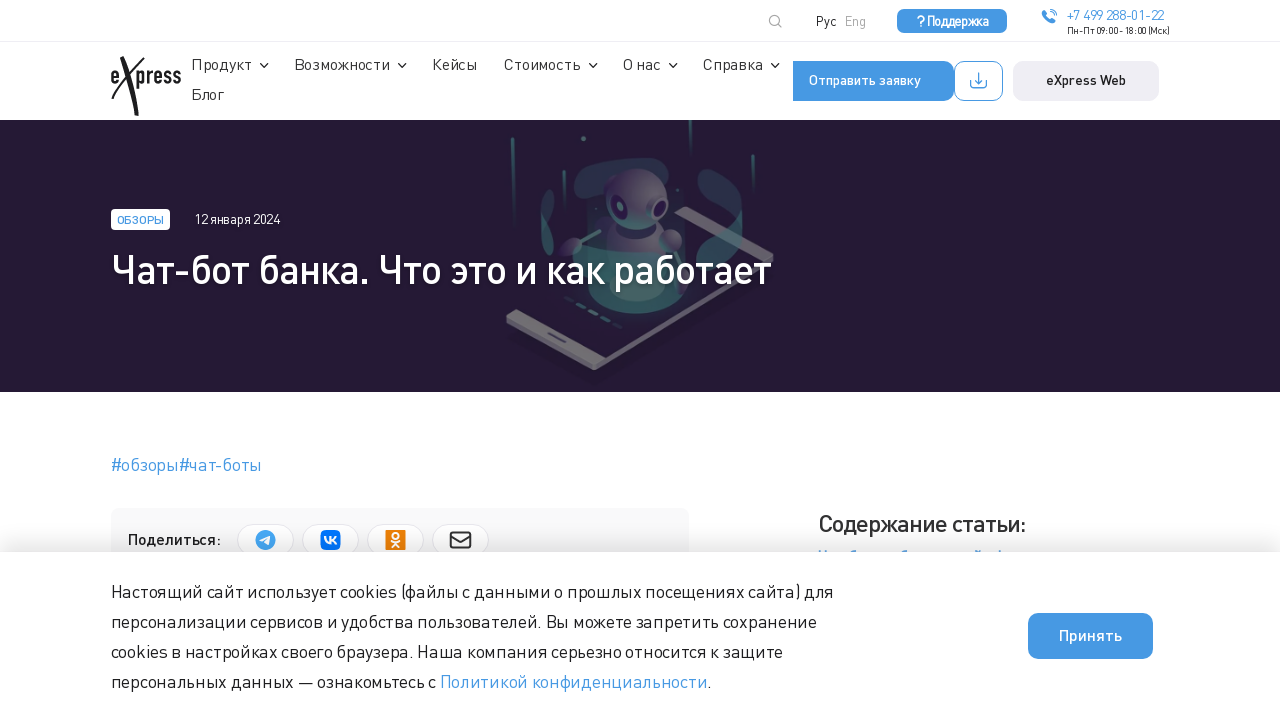

--- FILE ---
content_type: text/html; charset=UTF-8
request_url: https://express.ms/blog/obzory/chat-boty-bankov-kak-rabotayut-tsifrovye-pomoshchniki/
body_size: 42271
content:

<!DOCTYPE html>
<html xmlns="http://www.w3.org/1999/xhtml" xml:lang="ru" lang="ru">
<head itemscope itemtype="http://schema.org/WPHeader">

    <meta charset="utf-8">
    <meta name="viewport" content="width=device-width, initial-scale=1.0, maximum-scale=1.0, user-scalable=no">
    <meta name="skype_toolbar" content="skype_toolbar_parser_compatible">
    <meta http-equiv="X-UA-Compatible" content="IE=edge">
    <!-- <meta http-equiv="X-UA-Compatible" content="IE=edge, chrome=1"> -->

    <meta name="google" content="notranslate">
    <meta name="format-detection" content="telephone=no">
    <meta name="format-detection" content="address=no">
    <meta name="format-detection" content="date=no">
    <meta name="format-detection" content="email=no">

    <link rel="canonical" href="/blog/obzory/chat-boty-bankov-kak-rabotayut-tsifrovye-pomoshchniki/"/>
    <link rel="icon" href="/src/build/images/favicon/favicon.ico" sizes="any">
    <link rel="apple-touch-icon" sizes="180x180" href="/src/build/images/favicon/apple-touch-icon.png">
    <link rel="icon" type="image/png" sizes="32x32" href="/src/build/images/favicon/favicon-32x32.png">
    <link rel="icon" type="image/png" sizes="16x16" href="/src/build/images/favicon/favicon-16x16.png">
    <link rel="manifest" href="/src/build/images/favicon/site.webmanifest">
    <link rel="mask-icon" href="/src/build/images/favicon/safari-pinned-tab.svg" color="#000000">
    <meta name="msapplication-TileColor" content="#da532c">

                            
                            
                
    <meta name="yandex-verification" content="ce3d1d201484b9fc"/>
    <meta name="yandex-verification" content="fb55eee1e69b329b"/>
    <meta name="yandex-verification" content="f63c05db0d5dddd8"/>

    <meta property="og:image" content="/src/build/images/favicon/favicon-32x32.png">
    <meta property="og:title" content="Чат-бот банка. Что это и как работает - блог eXpress">
    <meta property="og:type" content="website">
    <meta property="og:url" content="/blog/obzory/chat-boty-bankov-kak-rabotayut-tsifrovye-pomoshchniki/">
    <meta property="og:description" content="Рассматриваем чат-боты банков, что это и зачем нужны цифровые помощники в банковской сфере. Как использовать чат-боты и примеры чат-ботов в банковской сфере">

    <!--[if lte IE 9]>
    <![endif]-->
    <meta http-equiv="Content-Type" content="text/html; charset=UTF-8" />
<meta name="robots" content="index, follow" />

<meta name="description" content="Рассматриваем чат-боты банков, что это и зачем нужны цифровые помощники в банковской сфере. Как использовать чат-боты и примеры чат-ботов в банковской сфере" />
<script data-skip-moving="true">(function(w, d, n) {var cl = "bx-core";var ht = d.documentElement;var htc = ht ? ht.className : undefined;if (htc === undefined || htc.indexOf(cl) !== -1){return;}var ua = n.userAgent;if (/(iPad;)|(iPhone;)/i.test(ua)){cl += " bx-ios";}else if (/Windows/i.test(ua)){cl += ' bx-win';}else if (/Macintosh/i.test(ua)){cl += " bx-mac";}else if (/Linux/i.test(ua) && !/Android/i.test(ua)){cl += " bx-linux";}else if (/Android/i.test(ua)){cl += " bx-android";}cl += (/(ipad|iphone|android|mobile|touch)/i.test(ua) ? " bx-touch" : " bx-no-touch");cl += w.devicePixelRatio && w.devicePixelRatio >= 2? " bx-retina": " bx-no-retina";if (/AppleWebKit/.test(ua)){cl += " bx-chrome";}else if (/Opera/.test(ua)){cl += " bx-opera";}else if (/Firefox/.test(ua)){cl += " bx-firefox";}ht.className = htc ? htc + " " + cl : cl;})(window, document, navigator);</script>


<link href="/bitrix/cache/css/s1/main/page_94c900a504fcab32964b556cdef62687/page_94c900a504fcab32964b556cdef62687_v1.css?1769756218164040" type="text/css"  rel="stylesheet" />
<link href="/bitrix/cache/css/s1/main/template_514bf6a96f410fd0e888597edcda2500/template_514bf6a96f410fd0e888597edcda2500_v1.css?176975621851076" type="text/css"  data-template-style="true" rel="stylesheet" />







<link href='/src/build/fonts/dinpro_light-webfont.woff' rel='preload' as='font' crossorigin>
<link href='/src/build/fonts/dinpro_regular-webfont.woff' rel='preload' as='font' crossorigin>
<link href='/src/build/fonts/dinpro_medium-webfont.woff' rel='preload' as='font' crossorigin>
<link href='/src/build/fonts/dinpro_bold-webfont.woff' rel='preload' as='font' crossorigin>
<link href='/src/build/fonts/dinpro_italic.woff' rel='preload' as='font' crossorigin>
<link href='/src/build/fonts/dinpro_black-webfont.woff' rel='preload' as='font' crossorigin>
<link href='/src/build/fonts/icons_ext.woff' rel='preload' as='font' crossorigin>
<link href='/src/build/css/main.css' rel='stylesheet'>
<link href='/src/build/css/mobile.css?1680011854' rel='stylesheet'>
<link href='/src/build/css/tablet.css' rel='stylesheet' media='(min-width: 768px)'>
<link href='/src/build/css/desktop-min.css' rel='stylesheet' media='(min-width: 1024px)'>
<link href='/src/build/css/desktop.css' rel='stylesheet' media='(min-width: 1280px)'>
<link href='/src/build/css/desktop-big.css' rel='stylesheet' media='(min-width: 1440px)'>
<link href='/src/build/css/desktop-fullhd.css' rel='stylesheet' media='(min-width: 1920px)'>



    <title>Чат-бот банка. Что это и как работает - блог eXpress</title>

    <!-- Yandex.Metrika counter -->
    
    <div>
        <noscript><img src="https://mc.yandex.ru/watch/88076857" style="position:absolute; left:-9999px;" alt=""/>
        </noscript>
    </div>
    <!-- /Yandex.Metrika counter -->

    
    <noscript><img src="https://vk.com/rtrg?p=VK-RTRG-1698887-c0wG8" style="position:fixed; left:-999px;" alt=""/>
    </noscript>
    
</head>
<body>

<div id="panel"></div>

<style>
    .b-download-burger-button {
        display: flex;
        gap: 9px;
        padding: 5px 13px;
    }

    @media (min-width: 1300px) {
        .b-download-burger-button-menu {
            display: none;
        }
    }

    @media (max-width: 1300px) {

        .b-download-burger-button span {
            display: none;
        }

        .b-header__buttons {
            display: flex;
            gap: 10px;
            flex-direction: row-reverse;
        }

        .b-download-burger-button-menu {
            width: 100%;
            display: flex;
            gap: 10px;
        }
    }
</style>

<div class="b-page-wrapper">
    <header class="b-header js-header">
        <div class="b-container js-permutation-cont-to">
            <div class="b-header__top js-header-top">
                <a class="b-logo" href="/" title="">
                    <svg width="108" height="93" viewBox="0 0 108 93" fill="none" xmlns="http://www.w3.org/2000/svg">
                        <path fill-rule="evenodd" clip-rule="evenodd"
                              d="M3.99073 34.1529V36.8768C3.97591 37.1457 4.01769 37.4145 4.11338 37.6659C4.20907 37.9175 4.35627 38.1459 4.54582 38.3364C4.73847 38.5133 4.96429 38.6497 5.21015 38.7377C5.45615 38.8257 5.71711 38.8634 5.97779 38.8488C6.26712 38.8881 6.56167 38.8464 6.82898 38.7285C7.09629 38.6106 7.32607 38.4209 7.49289 38.1804C7.73028 37.767 7.88496 37.3109 7.94805 36.8379H11.9607C11.9659 37.6454 11.8268 38.4472 11.55 39.2054C11.2899 39.9167 10.8789 40.5629 10.3457 41.0993C9.81458 41.6617 9.17171 42.1058 8.45869 42.4029C7.54709 42.7618 6.56915 42.9197 5.5915 42.8659C4.61371 42.8121 3.65892 42.5478 2.79192 42.0909C1.93014 41.5952 1.22149 40.8705 0.744029 39.9963C0.443691 39.4302 0.244547 38.8155 0.155631 38.1804C0.0479443 37.4427 -0.00399471 36.6979 0.000239384 35.9521V29.34C-0.00399471 28.5944 0.0479443 27.8495 0.155631 27.1117C0.265577 26.3017 0.560693 25.5282 1.01812 24.8516C1.4754 24.1752 2.08257 23.6141 2.79192 23.2124C3.76392 22.6665 4.86437 22.3932 5.97779 22.4214C6.83505 22.4111 7.68596 22.5719 8.48084 22.8949C9.19923 23.1922 9.84351 23.6449 10.3678 24.2207C10.8882 24.8013 11.2897 25.4789 11.55 26.2149C11.8268 27.0001 11.9658 27.8276 11.9607 28.6604V34.1863L3.99073 34.1529ZM3.99073 30.9944H7.92575V28.7049C7.96654 28.0828 7.76782 27.4687 7.37081 26.9891C6.98324 26.621 6.46979 26.4158 5.93615 26.4158C5.40238 26.4158 4.88892 26.621 4.50136 26.9891C4.10435 27.4687 3.90562 28.0828 3.94641 28.7049L3.99073 30.9944ZM39.4726 22.6387H43.4854V24.4547C43.9435 23.9154 44.4569 23.4263 45.0171 22.9951C45.696 22.5556 46.4976 22.3466 47.3038 22.399C48.9688 22.399 50.1233 23.0341 50.806 24.2986C51.0651 24.8243 51.2375 25.3887 51.3164 25.9698C51.4349 26.8466 51.4868 27.7312 51.4718 28.6158V36.2363C51.4874 37.3034 51.4484 38.3706 51.3554 39.4337C51.3109 40.022 51.1365 40.5928 50.8448 41.1049C50.5046 41.6311 50.0538 42.0761 49.5239 42.4084C48.8466 42.7516 48.0985 42.9305 47.3398 42.9305C46.5812 42.9305 45.8332 42.7516 45.1558 42.4084C44.5161 42.0304 43.9711 41.5102 43.563 40.8878H43.4854V50.792H39.4671L39.4726 22.6387ZM47.4647 29.1506C47.4969 28.4616 47.3333 27.7777 46.993 27.1786C46.8317 26.9315 46.608 26.7318 46.3448 26.5996C46.0816 26.4675 45.7881 26.4078 45.4944 26.4265C45.2151 26.4192 44.9379 26.4778 44.6853 26.5979C44.4327 26.7178 44.2118 26.8958 44.0403 27.1173C43.6527 27.6343 43.4566 28.2704 43.4854 28.9167V36.7154C43.4602 37.2881 43.6595 37.8479 44.0403 38.2752C44.2217 38.4734 44.4434 38.6303 44.6904 38.7351C44.9375 38.8398 45.2041 38.8901 45.4723 38.8823C45.7708 38.916 46.0728 38.8681 46.3465 38.7436C46.62 38.619 46.855 38.4226 47.0263 38.1748C47.3142 37.6664 47.4582 37.0884 47.4425 36.5037L47.4647 29.1506ZM55.4402 22.6387H59.453V24.7721C60.1801 24.1009 60.9873 23.5227 61.8561 23.0508C62.7602 22.6007 63.7613 22.3824 64.77 22.4158V26.6829C64.3824 26.5239 63.9676 26.4425 63.5489 26.4432C63.0876 26.4498 62.6297 26.5229 62.1892 26.6605C61.6983 26.8096 61.2431 27.058 60.8516 27.3902C60.425 27.7605 60.0824 28.2184 59.847 28.7329C59.566 29.3804 59.4314 30.0823 59.453 30.7883V42.6703H55.4402V22.6275V22.6387ZM70.6808 34.1529V36.8768C70.666 37.1457 70.7077 37.4145 70.8034 37.6659C70.899 37.9175 71.0463 38.1459 71.2357 38.3364C71.4284 38.5133 71.6543 38.6497 71.9002 38.7377C72.1461 38.8257 72.407 38.8634 72.6677 38.8488C72.9572 38.8894 73.2522 38.8483 73.5197 38.7302C73.7873 38.6123 74.017 38.4219 74.1829 38.1804C74.4227 37.7681 74.5776 37.3115 74.638 36.8379H78.6508C78.6558 37.6454 78.5168 38.4472 78.2401 39.2054C77.9798 39.9154 77.5709 40.5612 77.0412 41.0993C76.5077 41.6615 75.863 42.1055 75.1486 42.4029C74.237 42.7618 73.2592 42.9197 72.2814 42.8659C71.3038 42.8121 70.349 42.5478 69.482 42.0909C68.6202 41.5952 67.9115 40.8705 67.4339 39.9963C67.1336 39.4302 66.9345 38.8155 66.8457 38.1804C66.7379 37.4427 66.6859 36.6979 66.6903 35.9521V29.34C66.6859 28.5944 66.7379 27.8495 66.8457 27.1117C66.9555 26.3017 67.2507 25.5282 67.708 24.8516C68.1654 24.1752 68.7726 23.6141 69.482 23.2124C70.454 22.6665 71.5543 22.3932 72.6677 22.4214C73.5251 22.4111 74.376 22.5719 75.1708 22.8949C75.8893 23.1922 76.5336 23.6449 77.0579 24.2207C77.5781 24.8013 77.9798 25.4789 78.2401 26.2149C78.5168 27.0001 78.6557 27.8276 78.6508 28.6604V34.1863L70.6808 34.1529ZM70.6808 30.9944H74.6158V28.7049C74.6566 28.0828 74.4579 27.4687 74.0609 26.9891C73.6733 26.621 73.1598 26.4158 72.6261 26.4158C72.0924 26.4158 71.579 26.621 71.1914 26.9891C70.7943 27.4687 70.5957 28.0828 70.6365 28.7049L70.6808 30.9944ZM89.5178 28.2092C89.526 27.9211 89.4722 27.6347 89.3602 27.3694C89.2481 27.1041 89.0805 26.8661 88.8685 26.6717C88.4806 26.3345 87.9828 26.1522 87.4698 26.1592C87.1968 26.1421 86.9236 26.1884 86.6712 26.2947C86.419 26.401 86.1948 26.5643 86.0157 26.7719C85.6829 27.1608 85.5015 27.6575 85.505 28.1701C85.507 28.5489 85.6003 28.9218 85.777 29.2564C86.1275 29.732 86.6285 30.0736 87.1978 30.2257L89.5566 31.1727C90.8311 31.575 91.9249 32.4127 92.6481 33.5402C93.21 34.5391 93.5008 35.6685 93.4917 36.8156C93.4987 37.6214 93.3459 38.4204 93.0422 39.1664C92.7486 39.8748 92.327 40.5224 91.7989 41.0771C91.2678 41.6394 90.6249 42.0836 89.9119 42.3806C89.1517 42.7023 88.3337 42.8635 87.5088 42.8541C86.7511 42.8565 85.9992 42.7226 85.2887 42.4586C84.5981 42.2147 83.9624 41.836 83.4183 41.3445C82.8603 40.8124 82.4132 40.1742 82.103 39.4672C81.7394 38.6404 81.5504 37.7471 81.5479 36.8435H85.322C85.3976 37.3893 85.5866 37.9132 85.8769 38.3809C86.057 38.6293 86.2989 38.8259 86.5785 38.951C86.858 39.0762 87.1654 39.1255 87.4698 39.094C88.0379 39.1027 88.5899 38.9048 89.0239 38.5369C89.2549 38.3425 89.4378 38.0969 89.5582 37.8195C89.6786 37.5421 89.7331 37.2403 89.7177 36.9382C89.7309 36.43 89.5789 35.9314 89.2847 35.5178C88.8651 35.0348 88.319 34.6796 87.7085 34.4927L85.777 33.7797C84.6091 33.3703 83.5799 32.6385 82.8078 31.6684C82.0709 30.6867 81.6891 29.4824 81.7256 28.2537C81.7177 27.4475 81.8784 26.6486 82.1972 25.9085C82.4959 25.2099 82.932 24.5789 83.4793 24.0534C84.019 23.5356 84.6519 23.1253 85.3441 22.8447C86.0709 22.5518 86.8477 22.4041 87.6308 22.4102C88.4071 22.405 89.176 22.5604 89.8897 22.867C90.567 23.1523 91.18 23.5722 91.6912 24.1016C92.2025 24.6311 92.6017 25.2591 92.8646 25.9475C93.1555 26.6811 93.3025 27.4642 93.2975 28.2537L89.5178 28.2092ZM104.026 28.2092C104.037 27.9208 103.984 27.6335 103.872 27.3678C103.76 27.1021 103.59 26.8644 103.376 26.6717C102.99 26.3354 102.495 26.153 101.983 26.1592C101.71 26.1424 101.436 26.189 101.182 26.2951C100.929 26.4014 100.704 26.5646 100.524 26.7719C100.191 27.1608 100.009 27.6575 100.013 28.1701C100.017 28.5495 100.112 28.922 100.291 29.2564C100.637 29.7335 101.137 30.0759 101.706 30.2257L104.065 31.1727C105.339 31.575 106.433 32.4127 107.156 33.5402C107.721 34.5381 108.012 35.6681 108 36.8156C108.007 37.6214 107.854 38.4204 107.55 39.1664C107.258 39.8743 106.839 40.5221 106.312 41.0771C105.779 41.6391 105.134 42.0831 104.42 42.3806C103.662 42.7023 102.845 42.8635 102.022 42.8541C101.255 42.8598 100.494 42.7257 99.7744 42.4586C99.0859 42.214 98.452 41.8354 97.9095 41.3445C97.3498 40.8126 96.9008 40.1745 96.5886 39.4672C96.2304 38.6388 96.0417 37.7466 96.0337 36.8435H99.8133C99.8861 37.39 100.075 37.9145 100.368 38.3809C100.549 38.6298 100.792 38.8266 101.073 38.9517C101.353 39.0769 101.661 39.1259 101.967 39.094C102.535 39.1021 103.086 38.9043 103.521 38.5369C103.75 38.3414 103.931 38.0955 104.051 37.8181C104.17 37.5409 104.224 37.2398 104.209 36.9382C104.222 36.43 104.07 35.9314 103.776 35.5178C103.356 35.0348 102.81 34.6796 102.2 34.4927L100.274 33.7797C99.1035 33.372 98.0723 32.64 97.2991 31.6684C96.5622 30.6867 96.1805 29.4824 96.2169 28.2537C96.2116 27.4477 96.3723 26.6493 96.6886 25.9085C96.9872 25.2099 97.4233 24.5789 97.9706 24.0534C98.5113 23.5342 99.1463 23.1239 99.841 22.8447C100.566 22.5512 101.341 22.4036 102.122 22.4102C102.9 22.4054 103.671 22.5609 104.387 22.867C105.063 23.1534 105.674 23.5739 106.184 24.1032C106.695 24.6325 107.093 25.2599 107.356 25.9475C107.647 26.6811 107.794 27.4642 107.789 28.2537L104.026 28.2092Z"
                              fill="white"/>
                        <path fill-rule="evenodd" clip-rule="evenodd"
                              d="M49.9177 1.88273L52.0823 3.94941C52.0823 3.94941 35.4875 21.6136 29.5877 28.5211C30.8143 32.7157 31.9575 36.7989 33.1897 41.3333C34.4218 45.8677 35.5042 50.3687 36.5198 54.8531C37.5354 59.3373 38.4179 63.4873 39.1949 67.5984C39.972 71.7094 42.1031 85.5133 42.3808 87.6078C42.5292 89.4021 42.5292 91.2057 42.3808 93L36.27 91.7856C36.0556 88.4521 35.661 85.1328 35.0878 81.8422C34.272 77.6922 33.223 72.8905 31.9132 67.6263C30.6033 62.3621 29.2436 57.3319 27.6451 51.4717C26.0468 45.6115 24.8701 41.4447 23.3439 35.9466C18.5041 41.7901 15.6792 45.3218 12.9318 49.3159C10.1846 53.3099 8.22532 56.5575 6.8268 59.0532C5.86637 60.6881 5.0777 62.4187 4.47349 64.2171L3.82413 66.8408L0.4552 66.0387C0.4552 66.0387 0.943673 64.3118 1.30992 63.1197C2.07051 60.9913 3.02939 58.9397 4.17386 56.9921C5.65015 54.4017 7.7703 51.4662 10.6396 47.3106C13.509 43.1548 17.0945 38.069 22.0951 32.0639C20.9462 28.1144 20.2524 25.0395 19.2256 21.6248C18.1989 18.21 17.2111 14.9401 16.4506 12.3665C15.6903 9.79302 15.2406 8.0326 14.7467 6.51196C14.2528 4.99118 13.4424 2.57346 13.4424 2.57346L18.6983 0C18.6983 0 20.8463 4.24475 22.0729 6.95752C23.1385 9.18576 24.1874 12.1604 25.3752 15.4917C26.5629 18.8228 27.3343 20.8227 28.4998 24.8278C31.4526 21.3741 33.8835 18.7726 37.4911 14.8677C41.0987 10.9628 49.9177 1.88273 49.9177 1.88273Z"
                              fill="white"/>
                    </svg>
                </a>
                <div class="b-header__buttons">
                    <a class="b-button b-button--small b-button--burger b-button--login" href="https://corp.express/"
                       target="_blank">eXpress Web</a>
                    <a class="b-button b-button--small b-button--outline b-button--burger b-download-burger-button" href="/download/">
                        <i><svg width="21" height="21" viewBox="0 0 21 21" fill="none" xmlns="http://www.w3.org/2000/svg">
                                <path d="M2.54767 10.6071V14.7378C2.54767 16.4096 3.90292 17.7649 5.57471 17.7649H15.4058C17.0776 17.7649 18.4328 16.4096 18.4328 14.7378V10.6071" stroke="#4799E3" stroke-width="1.34535" stroke-linecap="round"/>
                                <path d="M10.5843 3.13538V13.8092M10.5843 13.8092L7.60193 10.8268M10.5843 13.8092L13.5667 10.8268" stroke="#4799E3" stroke-width="1.34535" stroke-linecap="round" stroke-linejoin="round"/>
                            </svg>
                        </i>
                        <span>Скачать</span>
                    </a>

                    <button class="b-button b-button--small b-button--burger js-open-popup"
                            aria-haspopup="dialog"
                            data-popup="order-consultation">Отправить заявку</button>
                </div>
                <div class="b-burger js-burger-wrap">
                    <a class="b-burger-button js-burger" href="javascript:void(0);"
                       title="Открыть меню"><span class="b-burger-button__line"></span></a>
                    <div class="b-burger__hidden js-burger-hidden">
                        <div class="b-container b-container--burger js-permutation-cont-from">
                                <nav class="b-menu b-menu--main">
    <ul class="b-menu__list">

    
    
    
        <li class="b-menu__item"><div class="b-drop-down"><a href="javascript:void(0);" class=" b-drop-down__link-menu js-dropDown root-item">Продукт</a>
        <div class="b-drop-down__list js-menu-sublist">
            <span class="b-drop-down__arrow"></span>
            <ul itemscope itemtype="http://schema.org/SiteNavigationElement" class="b-drop-down__list-inner">

    
    
    

    
    
        
                            <li class="b-drop-down__item"><a  href="/product-features/" class="b-drop-down__link">Преимущества<i
                                class="b-icon icon-rocket"></i></a></li>
            
        
    
    

    
    
        
                            <li class="b-drop-down__item"><a  href="/functions/" class="b-drop-down__link">Обзор функций<i
                                class="b-icon icon-icon-more"></i></a></li>
            
        
    
    

    
    
        
                            <li class="b-drop-down__item"><a  href="/business/" class="b-drop-down__link">Модели внедрения<i
                                class="b-icon icon-icon-more"></i></a></li>
            
        
    
    

    
    
        
                            <li class="b-drop-down__item"><a  href="/functional-areas/" class="b-drop-down__link">Функциональные направления<i
                                class="b-icon icon-puzzle"></i></a></li>
            
        
    
    

    
    
        
                            <li class="b-drop-down__item"><a  href="/download/" class="b-drop-down__link">Скачать<i
                                class="b-icon icon-download"></i></a></li>
            
        
    
    

    
    
        
                            <li class="b-drop-down__item"><a  href="/releases/" class="b-drop-down__link">Обновления<i
                                class="b-icon icon-call"></i></a></li>
            
        
    
    

            </ul></div></div></li>    
    
        <li class="b-menu__item"><div class="b-drop-down"><a href="javascript:void(0);" class=" b-drop-down__link-menu js-dropDown root-item">Возможности</a>
        <div class="b-drop-down__list js-menu-sublist">
            <span class="b-drop-down__arrow"></span>
            <ul itemscope itemtype="http://schema.org/SiteNavigationElement" class="b-drop-down__list-inner">

    
    
    

    
    
        
                            <li class="b-drop-down__item"><a  href="/superapp/" class="b-drop-down__link">Суперапп<i
                                class="b-icon icon-superapp1"></i></a></li>
            
        
    
    

    
    
        
                            <li class="b-drop-down__item"><a  href="/messenger/" class="b-drop-down__link">Мессенджер<i
                                class="b-icon icon-message"></i></a></li>
            
        
    
    

    
    
        
                            <li class="b-drop-down__item"><a  href="/videoconference/" class="b-drop-down__link">Видеоконференции<i
                                class="b-icon icon-video"></i></a></li>
            
        
    
    

    
    
        
                            <li class="b-drop-down__item"><a  href="/smartapps/" class="b-drop-down__link">SmartApps<i
                                class="b-icon icon-squares"></i></a></li>
            
        
    
    

    
    
        
                            <li class="b-drop-down__item"><a  href="/chatbots/" class="b-drop-down__link">Чат-боты<i
                                class="b-icon icon-smile"></i></a></li>
            
        
    
    

    
    
        
                            <li class="b-drop-down__item"><a  href="/security/" class="b-drop-down__link">Информационная безопасность<i
                                class="b-icon icon-shield-check"></i></a></li>
            
        
    
    

    
    
        
                            <li class="b-drop-down__item"><a  href="/federation/" class="b-drop-down__link">Глобальная федерация<i
                                class="b-icon icon-grid"></i></a></li>
            
        
    
    

    
    
        
                            <li class="b-drop-down__item"><a  href="/role-model/" class="b-drop-down__link">Ролевая модель<i
                                class="b-icon icon-two-person"></i></a></li>
            
        
    
    

    
    
        
                            <li class="b-drop-down__item"><a  href="/employee-app/" class="b-drop-down__link">Приложение для сотрудников<i
                                class="b-icon icon-profile"></i></a></li>
            
        
    
    

            </ul></div></div></li>    
    
        
                            <li class="b-menu__item"><a href="/cases/" class="b-menu__link-menu root-item">Кейсы</a></li>
            
        
    
    

    
    
        <li class="b-menu__item"><div class="b-drop-down"><a href="javascript:void(0);" class=" b-drop-down__link-menu js-dropDown root-item">Стоимость</a>
        <div class="b-drop-down__list js-menu-sublist">
            <span class="b-drop-down__arrow"></span>
            <ul itemscope itemtype="http://schema.org/SiteNavigationElement" class="b-drop-down__list-inner">

    
    
    

    
    
        
                            <li class="b-drop-down__item"><a  href="/prices/" class="b-drop-down__link">Цены<i
                                class="b-icon icon-Ruble"></i></a></li>
            
        
    
    

            </ul></div></div></li>    
    
        <li class="b-menu__item"><div class="b-drop-down"><a href="javascript:void(0);" class=" b-drop-down__link-menu js-dropDown root-item">О нас</a>
        <div class="b-drop-down__list js-menu-sublist">
            <span class="b-drop-down__arrow"></span>
            <ul itemscope itemtype="http://schema.org/SiteNavigationElement" class="b-drop-down__list-inner">

    
    
    

    
    
        
                            <li class="b-drop-down__item"><a  href="/company/" class="b-drop-down__link">Компания<i
                                class="b-icon icon-x"></i></a></li>
            
        
    
    

    
    
        
                            <li class="b-drop-down__item"><a  href="/awards/" class="b-drop-down__link">Награды<i
                                class="b-icon icon-star"></i></a></li>
            
        
    
    

    
    
        
                            <li class="b-drop-down__item"><a  href="/partners/" class="b-drop-down__link">Партнеры<i
                                class="b-icon icon-user-group"></i></a></li>
            
        
    
    

    
    
        
                            <li class="b-drop-down__item"><a  href="/press-center/" class="b-drop-down__link">Пресс-центр<i
                                class="b-icon icon-newspaper"></i></a></li>
            
        
    
    

    
    
        
                            <li class="b-drop-down__item"><a  href="/contact/" class="b-drop-down__link">Контакты<i
                                class="b-icon icon-map-pin"></i></a></li>
            
        
    
    

    
    
        
                            <li class="b-drop-down__item"><a  href="/reviews/" class="b-drop-down__link">Отзывы<i
                                class="b-icon icon-message"></i></a></li>
            
        
    
    

            </ul></div></div></li>    
    
        <li class="b-menu__item"><div class="b-drop-down"><a href="javascript:void(0);" class=" b-drop-down__link-menu js-dropDown root-item">Справка</a>
        <div class="b-drop-down__list js-menu-sublist">
            <span class="b-drop-down__arrow"></span>
            <ul itemscope itemtype="http://schema.org/SiteNavigationElement" class="b-drop-down__list-inner">

    
    
    

    
    
        
                            <li class="b-drop-down__item"><a  href="/docs/" class="b-drop-down__link">Документация<i
                                class="b-icon icon-doc"></i></a></li>
            
        
    
    

    
    
        
                            <li class="b-drop-down__item"><a  href="https://docs.express.ms/" class="b-drop-down__link">База знаний<i
                                class="b-icon icon-folder"></i></a></li>
            
        
    
    

    
    
        
                            <li class="b-drop-down__item"><a  href="/faq/" class="b-drop-down__link">Поддержка<i
                                class="b-icon icon-support"></i></a></li>
            
        
    
    

    
    
        
                            <li class="b-drop-down__item"><a  href="/deployment/" class="b-drop-down__link">Внедрение<i
                                class="b-icon icon-setting"></i></a></li>
            
        
    
    

    
    
        
                            <li class="b-drop-down__item"><a  href="/technical-support/" class="b-drop-down__link">Техническая поддержка<i
                                class="b-icon icon-platform"></i></a></li>
            
        
    
    

    
    
        <li class="b-menu__item b-menu-item--sub">
        <div class="b-drop-down b-drop-down__sub b-drop-down__link">
            <a class="b-drop-down__link-menu__sub js-dropDown ">Информация</a>
            <div class="b-drop-down__list b-drop-down__list__sub js-menu-sublist">
            <ul itemscope itemtype="http://schema.org/SiteNavigationElement" class="b-drop-down__list-inner">
    
    
    

    
    
        
                            <li class="b-drop-down__item__sub"><a  href="/legalinfo/" class="b-drop-down__link b-drop-down__link--sub">Правовая информация</a></li>
            
        
    
    

    
    
        
                            <li class="b-drop-down__item__sub"><a  href="/certification/" class="b-drop-down__link b-drop-down__link--sub">Сертификация</a></li>
            
        
    
    

    
    
        
                            <li class="b-drop-down__item__sub"><a  href="/partners/info/" class="b-drop-down__link b-drop-down__link--sub">Для партнеров</a></li>
            
        
    
    

            </ul></div></div></li></ul></div></div></li>    
    
        
                            <li class="b-menu__item"><a href="/blog/" class="b-menu__link-menu root-item-selected">Блог</a></li>
            
        
    
    

    
    </ul>
    </nav>
                            <div class="b-burger__bottom js-permutation-cont">
                                <a style="margin-bottom: 20px;" class="b-button b-button--small b-button--outline b-button--burger b-download-burger-button-menu" href="/download/">
                                    <i><svg width="21" height="21" viewBox="0 0 21 21" fill="none" xmlns="http://www.w3.org/2000/svg">
                                            <path d="M2.54767 10.6071V14.7378C2.54767 16.4096 3.90292 17.7649 5.57471 17.7649H15.4058C17.0776 17.7649 18.4328 16.4096 18.4328 14.7378V10.6071" stroke="#4799E3" stroke-width="1.34535" stroke-linecap="round"/>
                                            <path d="M10.5843 3.13538V13.8092M10.5843 13.8092L7.60193 10.8268M10.5843 13.8092L13.5667 10.8268" stroke="#4799E3" stroke-width="1.34535" stroke-linecap="round" stroke-linejoin="round"/>
                                        </svg>
                                    </i>
                                    <span>Скачать</span>
                                </a>
                                <div style="order: 1">
	<form itemscope itemtype="http://schema.org/SearchAction" class="b-search js-form-search" action="/search/index.php">
        <meta itemprop="target" content="/blog/obzory/chat-boty-bankov-kak-rabotayut-tsifrovye-pomoshchniki/">
        <meta itemprop="query-input" content="required name=q">
        <div class="b-input b-input--search">
		    <input id="burger-search" placeholder="Начните поиск..." type="search" name="q" value=""  class="b-input__input-field b-input__input-field--search js-search-input"/>
            <i class="b-icon b-icon--search-help icon-search icon-search--search-help"></i>
            <button class="b-button b-button--search js-search-clear"
                    type="button">
            </button>
            <!--input name="s" type="submit" value="Поиск" /-->
        </div>
        <button class="b-search__button js-search-button"
                type="button">
        </button>
        <ul class="b-search__list js-search-list" id="title-search-head">
        </ul>
	</form>
</div>

                                <div class="b-burger__links">
    <a href="/faq/" class="b-burger-item-header b-burger__item b-burger__item_header">
            <i class="b-icon icon-question">
                <svg width="12" height="12" viewBox="0 0 12 17" fill="none" xmlns="http://www.w3.org/2000/svg">
                    <path d="M1.92676 4.28545C2.26351 3.35738 2.91573 2.57719 3.76942 2.08126C4.6231 1.58533 5.62392 1.40522 6.59694 1.5724C7.56996 1.73959 8.45327 2.24344 9.09245 2.99587C9.73164 3.74831 10.086 4.70146 10.0937 5.68871C10.0937 8.49522 5.88394 9.89847 5.88394 9.89847V12.0026M5.99606 15.5116H6.01009" stroke="white" stroke-width="2.33333" stroke-linecap="round" stroke-linejoin="round"/>
                </svg>

            </i>
            <span>Поддержка</span>
    </a>
        <div class="b-burger__item">
        <a class="b-link b-link--with-icon b-link--burger b-link--phone"
           href="tel:+74992880122" title="+74992880122">
            <i class="b-icon icon-tel"></i>
            <span>+7 499 288-01-22</span>
        </a>
                    <div class="b-burger__info">Пн-Пт 09:00 - 18:00 (Мск)</div>
            </div>
    </div>

                                <div class="b-lang">
                                    <div class="b-lang__item active">
                                        <a class="b-lang__link"                                            href="/blog/obzory/chat-boty-bankov-kak-rabotayut-tsifrovye-pomoshchniki/" title="Рус">Рус</a>
                                    </div>

                                    <div class="b-lang__item ">
                                                                                <a class="b-lang__link" rel="alternate" hreflang="en"                                           href="/en/blog/obzory/chat-boty-bankov-kak-rabotayut-tsifrovye-pomoshchniki/"
                                           title="Eng">Eng</a>
                                    </div>
                                </div>

                            </div>
                        </div>
                    </div>
                </div>
            </div>
        </div>
    </header>

    <main class="b-main" role="main">
        <button class="b-button b-button--up js-up-button"></button>

<!-- ВРЕМЕННЫЕ СТИЛИ -->
<style>
    .b-subscribe__wrap {
        gap: 5px;
    }
    .captcha-error {
        display: none;
    }

    .b-title b-title--subscribe {
        margin-bottom: 5px;
    }

    .b-title.b-title--nav-links {
        margin-bottom: unset;
    }

    .b-nav-links.b-nav-links--reviews {
        margin-bottom: 0;
    }

    @media (min-width: 1000px) {
        .b-section-column__right-column {
            position: sticky;
            top: 20px;
        }
    }
</style>


<div class="b-container">
    
<script type="application/ld+json">
{
    "@context": "http://schema.org",
    "@type": "Article",
    "headline": "Чат-бот банка. Что это и как работает",
    "datePublished": "12 января 2024",
    "description": "Развитие финансового и банковского сектора в России достигло особых высот в части цифровизации бизнес-процессов. Примером такой цифровизации могут послужить особые программы – чат-боты. Что такое чат-боты и чем они полезны для финансового сектора, рассматриваем в статье."
}
</script>

<div class="b-first-block">
    <div class="b-first-block__inner">
        <div class="b-first-block__date-wrap">
            <div class="b-badge b-badge--light">
                <a href="/blog/obzory/">
                    <span class="b-badge__text">Обзоры</span>
                </a>
            </div><span class="b-first-block__date">12 января 2024</span>
        </div>
        <h1 class="b-title b-title--first-block">Чат-бот банка. Что это и как работает</h1>
       <div itemscope itemtype="http://schema.org/ImageObject" class="b-images b-images--press-center">
            <picture class="b-images__picture">

                <source class="b-images__image" srcset="/upload/webp/9aaca0ccc24a668587f23a538d389718.webp, /upload/webp/9aaca0ccc24a668587f23a538d389718.webp 2x" media="(min-width: 768px)" type="image/webp"/>
                <source class="b-images__image" srcset="/upload/iblock/ceb/kif4k6sd8stwc8on7b6nklmp0g706t74/chat_bot_2_desk.jpg,  2x " media="(min-width: 768px)"/>
                <source class="b-images__image" srcset="/upload/webp/3ab9c9a2b889f71dc94e1823b4b8afd5.webp, /upload/webp/3ab9c9a2b889f71dc94e1823b4b8afd5.webp 2x " type="image/webp"/>
                <img itemprop="contentUrl" class="b-images__image" src="/upload/iblock/77d/nycw691mabhnovq5hyet2orkju5ajsop/Banner_mob_CHat_bot.jpg" srcset="/upload/iblock/77d/nycw691mabhnovq5hyet2orkju5ajsop/Banner_mob_CHat_bot.jpg 2x" alt="" width="1920" height="506" />
            </picture>
           <span hidden itemprop="name"></span>
        </div>
    </div>
</div>
    <section class="b-section-column b-href-color-blog">
        <div class="b-section-column__left-column">
                            <div class="b-list-link b-list-link--registration">
                    <ul class="b-list-link__list">
                    <li class="b-list-link__item">
                <a class="b-link" href="/blog/?tag=обзоры" title="#обзоры">#обзоры</a>
            </li>
                    <li class="b-list-link__item">
                <a class="b-link" href="/blog/?tag=чат-боты " title="#чат-боты ">#чат-боты </a>
            </li>
            </ul>
                </div>
        </div>
        <div id="b-section-column__left-column" class="b-section-column__left-column b-section-column__left-column--order">

            <div class="b-social b-social--press-center">
    <p class="b-social__name">Поделиться:</p>
    <ul class="b-social__list">
        <li class="b-social__item">
            <a class="b-button b-button--social" target="_blank" rel="nofollow" href="https://t.me/share/url?url=http%3A%2F%2Fexpress.ms%2Fblog%2Fobzory%2Fchat-boty-bankov-kak-rabotayut-tsifrovye-pomoshchniki%2F&text="  title="Telegram">
                <span class="b-images">
                    <img class="b-images__image b-images__image--social" src="/src/build/images/content/social/telegramm.svg" alt="" />
                </span>
            </a>
        </li>
        <li class="b-social__item">
            <a class="b-button b-button--social" target="_blank" rel="nofollow" href="https://vk.com/share.php?url=http%3A%2F%2Fexpress.ms%2Fblog%2Fobzory%2Fchat-boty-bankov-kak-rabotayut-tsifrovye-pomoshchniki%2F" title="ВКонтакте">
                <span class="b-images">
                    <img class="b-images__image b-images__image--social" src="/src/build/images/content/social/vk.svg" alt="" />
                </span>
            </a>
        </li>
        <li class="b-social__item">
            <a class="b-button b-button--social"  target="_blank" rel="nofollow" href="https://connect.ok.ru/offer?url=http%3A%2F%2Fexpress.ms%2Fblog%2Fobzory%2Fchat-boty-bankov-kak-rabotayut-tsifrovye-pomoshchniki%2F&title=" title="Одноклассники">
                <span class="b-images">
                    <img class="b-images__image b-images__image--social" src="/src/build/images/content/social/odnoklassniki.svg" alt="" />
                </span>
            </a>
        </li>
        <li class="b-social__item">
            <a class="b-button b-button--social" target="_blank" rel="nofollow" href="mailto:?subject=Поделиться ссылкой&amp;body= http://express.ms/blog/obzory/chat-boty-bankov-kak-rabotayut-tsifrovye-pomoshchniki/." title="Почта">
                <span class="b-images">
                    <img class="b-images__image b-images__image--social" src="/src/build/images/content/social/konvert.svg" alt="" />
                </span>
            </a>
        </li>
    </ul>
</div>
<div class="blog-stats">
    <a href="#" class="blog-stats-item">
        <i class="b-icon icon-profile"></i>
        <div class="blog-stats-item-name">Автор</div>
        <div class="blog-stats-item-value">eXpress</div>
    </a>
    <div class="blog-stats-item">
        <i class="b-icon icon-time"></i>
        <div class="blog-stats-item-name">Время чтения</div>
                <div class="blog-stats-item-value">5 мин.</div>
    </div>
    <div class="blog-stats-item">
        <i class="b-icon icon-check"></i>
        <div class="blog-stats-item-name">Кол-во просмотров</div>
        <div class="blog-stats-item-value">6141</div>
    </div>
    <div class="blog-stats-item">
    <div class="blog-stats-item-name">Рейтинг</div>
        <div class="blog-stats-item-value">
            <div class="bx-rating text-primary" id="vote_664">
	<span
			class="bx-rating-icon-container"
			id="vote_664_0"
			title="1"
							onmouseover="JCFlatVote.trace_vote(this, true);"
				onmouseout="JCFlatVote.trace_vote(this, false)"
				onclick="JCFlatVote.do_vote(this, 'vote_664', {'SESSION_PARAMS':'0a8f0ade42a788de5205e7aa3e9b7c5d','PAGE_PARAMS':{'ELEMENT_ID':'664'},'sessid':'1c7c0a58a902569a6fd24be070d1af93','AJAX_CALL':'Y'})"
					><svg xmlns="http://www.w3.org/2000/svg" width="15" height="15" viewBox="0 0 15 15"><path fill="#EEAD36" class="bx-rating-icon" fill-rule="evenodd" d="M10.0344724,9.32416986 L12.893474,6.53733206 L8.942431,5.9632119 L7.17547083,2.38295955 L5.40851067,5.9632119 L1.45746762,6.53733206 L4.31646923,9.32416986 L3.6415505,13.259248 L7.17547083,11.4013561 L10.7093912,13.259248 L10.0344724,9.32416986 Z M7.17547083,12.3428359 L3.1325987,14.4682996 C2.96965051,14.5539665 2.76810812,14.4913177 2.68244118,14.3283695 C2.64832816,14.2634826 2.6365566,14.1891599 2.64894888,14.1169074 L3.42106875,9.61510311 L0.150316491,6.42690762 C0.0184886296,6.29840722 0.0157911941,6.08736946 0.1442916,5.9555416 C0.195461136,5.90304705 0.262508607,5.86888466 0.335054285,5.85834316 L4.85512274,5.20153876 L6.8765588,1.10566193 C6.9580329,0.94057737 7.15790818,0.872797703 7.32299274,0.954271802 C7.38873028,0.986715215 7.44193945,1.03992439 7.47438286,1.10566193 L9.49581893,5.20153876 L14.0158874,5.85834316 C14.198069,5.8848157 14.3242962,6.05396331 14.2978236,6.23614494 C14.2872821,6.30869062 14.2531197,6.37573809 14.2006252,6.42690762 L10.9298729,9.61510311 L11.7019928,14.1169074 C11.7331131,14.2983529 11.6112505,14.4706715 11.429805,14.5017919 C11.3575525,14.5141841 11.2832298,14.5024126 11.218343,14.4682996 L7.17547083,12.3428359 Z"/></svg></span><span
			class="bx-rating-icon-container"
			id="vote_664_1"
			title="2"
							onmouseover="JCFlatVote.trace_vote(this, true);"
				onmouseout="JCFlatVote.trace_vote(this, false)"
				onclick="JCFlatVote.do_vote(this, 'vote_664', {'SESSION_PARAMS':'0a8f0ade42a788de5205e7aa3e9b7c5d','PAGE_PARAMS':{'ELEMENT_ID':'664'},'sessid':'1c7c0a58a902569a6fd24be070d1af93','AJAX_CALL':'Y'})"
					><svg xmlns="http://www.w3.org/2000/svg" width="15" height="15" viewBox="0 0 15 15"><path fill="#EEAD36" class="bx-rating-icon" fill-rule="evenodd" d="M10.0344724,9.32416986 L12.893474,6.53733206 L8.942431,5.9632119 L7.17547083,2.38295955 L5.40851067,5.9632119 L1.45746762,6.53733206 L4.31646923,9.32416986 L3.6415505,13.259248 L7.17547083,11.4013561 L10.7093912,13.259248 L10.0344724,9.32416986 Z M7.17547083,12.3428359 L3.1325987,14.4682996 C2.96965051,14.5539665 2.76810812,14.4913177 2.68244118,14.3283695 C2.64832816,14.2634826 2.6365566,14.1891599 2.64894888,14.1169074 L3.42106875,9.61510311 L0.150316491,6.42690762 C0.0184886296,6.29840722 0.0157911941,6.08736946 0.1442916,5.9555416 C0.195461136,5.90304705 0.262508607,5.86888466 0.335054285,5.85834316 L4.85512274,5.20153876 L6.8765588,1.10566193 C6.9580329,0.94057737 7.15790818,0.872797703 7.32299274,0.954271802 C7.38873028,0.986715215 7.44193945,1.03992439 7.47438286,1.10566193 L9.49581893,5.20153876 L14.0158874,5.85834316 C14.198069,5.8848157 14.3242962,6.05396331 14.2978236,6.23614494 C14.2872821,6.30869062 14.2531197,6.37573809 14.2006252,6.42690762 L10.9298729,9.61510311 L11.7019928,14.1169074 C11.7331131,14.2983529 11.6112505,14.4706715 11.429805,14.5017919 C11.3575525,14.5141841 11.2832298,14.5024126 11.218343,14.4682996 L7.17547083,12.3428359 Z"/></svg></span><span
			class="bx-rating-icon-container"
			id="vote_664_2"
			title="3"
							onmouseover="JCFlatVote.trace_vote(this, true);"
				onmouseout="JCFlatVote.trace_vote(this, false)"
				onclick="JCFlatVote.do_vote(this, 'vote_664', {'SESSION_PARAMS':'0a8f0ade42a788de5205e7aa3e9b7c5d','PAGE_PARAMS':{'ELEMENT_ID':'664'},'sessid':'1c7c0a58a902569a6fd24be070d1af93','AJAX_CALL':'Y'})"
					><svg xmlns="http://www.w3.org/2000/svg" width="15" height="15" viewBox="0 0 15 15"><path fill="#EEAD36" class="bx-rating-icon" fill-rule="evenodd" d="M10.0344724,9.32416986 L12.893474,6.53733206 L8.942431,5.9632119 L7.17547083,2.38295955 L5.40851067,5.9632119 L1.45746762,6.53733206 L4.31646923,9.32416986 L3.6415505,13.259248 L7.17547083,11.4013561 L10.7093912,13.259248 L10.0344724,9.32416986 Z M7.17547083,12.3428359 L3.1325987,14.4682996 C2.96965051,14.5539665 2.76810812,14.4913177 2.68244118,14.3283695 C2.64832816,14.2634826 2.6365566,14.1891599 2.64894888,14.1169074 L3.42106875,9.61510311 L0.150316491,6.42690762 C0.0184886296,6.29840722 0.0157911941,6.08736946 0.1442916,5.9555416 C0.195461136,5.90304705 0.262508607,5.86888466 0.335054285,5.85834316 L4.85512274,5.20153876 L6.8765588,1.10566193 C6.9580329,0.94057737 7.15790818,0.872797703 7.32299274,0.954271802 C7.38873028,0.986715215 7.44193945,1.03992439 7.47438286,1.10566193 L9.49581893,5.20153876 L14.0158874,5.85834316 C14.198069,5.8848157 14.3242962,6.05396331 14.2978236,6.23614494 C14.2872821,6.30869062 14.2531197,6.37573809 14.2006252,6.42690762 L10.9298729,9.61510311 L11.7019928,14.1169074 C11.7331131,14.2983529 11.6112505,14.4706715 11.429805,14.5017919 C11.3575525,14.5141841 11.2832298,14.5024126 11.218343,14.4682996 L7.17547083,12.3428359 Z"/></svg></span><span
			class="bx-rating-icon-container"
			id="vote_664_3"
			title="4"
							onmouseover="JCFlatVote.trace_vote(this, true);"
				onmouseout="JCFlatVote.trace_vote(this, false)"
				onclick="JCFlatVote.do_vote(this, 'vote_664', {'SESSION_PARAMS':'0a8f0ade42a788de5205e7aa3e9b7c5d','PAGE_PARAMS':{'ELEMENT_ID':'664'},'sessid':'1c7c0a58a902569a6fd24be070d1af93','AJAX_CALL':'Y'})"
					><svg xmlns="http://www.w3.org/2000/svg" width="15" height="15" viewBox="0 0 15 15"><path fill="#EEAD36" class="bx-rating-icon" fill-rule="evenodd" d="M10.0344724,9.32416986 L12.893474,6.53733206 L8.942431,5.9632119 L7.17547083,2.38295955 L5.40851067,5.9632119 L1.45746762,6.53733206 L4.31646923,9.32416986 L3.6415505,13.259248 L7.17547083,11.4013561 L10.7093912,13.259248 L10.0344724,9.32416986 Z M7.17547083,12.3428359 L3.1325987,14.4682996 C2.96965051,14.5539665 2.76810812,14.4913177 2.68244118,14.3283695 C2.64832816,14.2634826 2.6365566,14.1891599 2.64894888,14.1169074 L3.42106875,9.61510311 L0.150316491,6.42690762 C0.0184886296,6.29840722 0.0157911941,6.08736946 0.1442916,5.9555416 C0.195461136,5.90304705 0.262508607,5.86888466 0.335054285,5.85834316 L4.85512274,5.20153876 L6.8765588,1.10566193 C6.9580329,0.94057737 7.15790818,0.872797703 7.32299274,0.954271802 C7.38873028,0.986715215 7.44193945,1.03992439 7.47438286,1.10566193 L9.49581893,5.20153876 L14.0158874,5.85834316 C14.198069,5.8848157 14.3242962,6.05396331 14.2978236,6.23614494 C14.2872821,6.30869062 14.2531197,6.37573809 14.2006252,6.42690762 L10.9298729,9.61510311 L11.7019928,14.1169074 C11.7331131,14.2983529 11.6112505,14.4706715 11.429805,14.5017919 C11.3575525,14.5141841 11.2832298,14.5024126 11.218343,14.4682996 L7.17547083,12.3428359 Z"/></svg></span><span
			class="bx-rating-icon-container"
			id="vote_664_4"
			title="5"
							onmouseover="JCFlatVote.trace_vote(this, true);"
				onmouseout="JCFlatVote.trace_vote(this, false)"
				onclick="JCFlatVote.do_vote(this, 'vote_664', {'SESSION_PARAMS':'0a8f0ade42a788de5205e7aa3e9b7c5d','PAGE_PARAMS':{'ELEMENT_ID':'664'},'sessid':'1c7c0a58a902569a6fd24be070d1af93','AJAX_CALL':'Y'})"
					><svg xmlns="http://www.w3.org/2000/svg" width="15" height="15" viewBox="0 0 15 15"><path fill="#EEAD36" class="bx-rating-icon" fill-rule="evenodd" d="M10.0344724,9.32416986 L12.893474,6.53733206 L8.942431,5.9632119 L7.17547083,2.38295955 L5.40851067,5.9632119 L1.45746762,6.53733206 L4.31646923,9.32416986 L3.6415505,13.259248 L7.17547083,11.4013561 L10.7093912,13.259248 L10.0344724,9.32416986 Z M7.17547083,12.3428359 L3.1325987,14.4682996 C2.96965051,14.5539665 2.76810812,14.4913177 2.68244118,14.3283695 C2.64832816,14.2634826 2.6365566,14.1891599 2.64894888,14.1169074 L3.42106875,9.61510311 L0.150316491,6.42690762 C0.0184886296,6.29840722 0.0157911941,6.08736946 0.1442916,5.9555416 C0.195461136,5.90304705 0.262508607,5.86888466 0.335054285,5.85834316 L4.85512274,5.20153876 L6.8765588,1.10566193 C6.9580329,0.94057737 7.15790818,0.872797703 7.32299274,0.954271802 C7.38873028,0.986715215 7.44193945,1.03992439 7.47438286,1.10566193 L9.49581893,5.20153876 L14.0158874,5.85834316 C14.198069,5.8848157 14.3242962,6.05396331 14.2978236,6.23614494 C14.2872821,6.30869062 14.2531197,6.37573809 14.2006252,6.42690762 L10.9298729,9.61510311 L11.7019928,14.1169074 C11.7331131,14.2983529 11.6112505,14.4706715 11.429805,14.5017919 C11.3575525,14.5141841 11.2832298,14.5024126 11.218343,14.4682996 L7.17547083,12.3428359 Z"/></svg></span></div>        </div>
    </div>
</div>


    
    <nav class="b-nav-links b-nav-links--reviews">
<h2 class="b-title b-title--nav-links">Содержание статьи:</h2>
<ul class="b-nav-links__list">
<li class="b-nav-links__item"><a class="b-link b-link--underline b-link--nav-links js-anchor-link" href="#CHat-boty-v- bankovskoj-sfere-chto-eto-i-zachem-nuzhny" title="Чат-боты в банковской сфере: что это и зачем нужны?" >Чат-боты в банковской сфере: что это и зачем нужны?</a></li>
<li class="b-nav-links__item"><a class="b-link b-link--underline b-link--nav-links js-anchor-link" href="#Primery-chat-botov- v-bankah" title="Примеры чат-ботов в банках" >Примеры чат-ботов в банках</a></li>
</ul>
 </nav>
<div class="content">
    <div class="mb-32">
<p>Развитие финансового и банковского сектора в России достигло особых высот в части цифровизации бизнес-процессов. Примером такой цифровизации могут послужить особые программы – чат-боты. Банковские чат-боты можно разделить на два основных вида: клиентские и внутрикорпоративные. Клиентские направлены на обеспечение первичной помощи и поддержки клиентам по типовым вопросам, перенаправление более сложных запросов в соответствующие отделы банка. Внутрикорпоративные решают задачи организации различных внутренних процессов – от организации отпусков и командировок до бронирования переговорных.</p>
<p>Что такое чат-боты и чем они полезны для финансового сектора, рассматриваем ниже.</p>
</div>
<div class="mb-32" id="CHat-boty-v-bankovskoj-sfere-chto-eto-i-zachem-nuzhny">
<h2>Чат-боты в банковской сфере: что это и зачем нужны?</h2>
<p><b>Чат-бот</b> – это специализированная компьютерная программа, имитирующая онлайн-чат. Только вот в процессе взаимодействия с человеком на запросы отвечает сама программа, опираясь на ранее сформированные алгоритмы. Задача чат-бота заключается в быстрой интерпретации запроса клиента и предоставлении ему наиболее подходящего под запрос ответа. Специалист банка подключается к диалогу только в случае, если ответов бота недостаточно, чтобы решить вопрос клиента. Это вполне недорогой метод повышения оперативности реагирования и автоматизации процессов.</p>
<p>Ключевые преимущества использования чат-бота в банковской организации:</p>
<ul class="list">
<li><b>Круглосуточная поддержка.</b> Обратиться за помощью можно в любое время суток и получить эффективное решение, без долгого ожидания звонка и ответа через форму обратной связи.</li>
<li><b>Помощь сотрудникам.</b> Чат-боты шагнули далеко вперед, они не только предоставляют запрашиваемую информацию, но и обучают сотрудников. Они ускоряют процесс адаптации в новый коллектив, помогают справиться с рутинными задачами. Чат-бот гарантирует поддержку человеческого ресурса.</li>
<li><b>Персональные банковские услуги.</b> В зависимости от статуса клиента, особенностей его обслуживания и используемых продуктов, чат-бот может отвечать за улучшение показателей. Он присылает персональные предложения и контролирует все процессы.</li>
<li><b>Персонализация маркетинговой стратегии.</b> Чат-боты структурируют всю информацию о клиенте и предоставляют информацию с учетом ключевых запросов и увлечений.</li>
<li><b>Автоматизация рутинных задач.</b> Теперь классические задачи можно поручить чат-боту и сконцентрировать внимание на развитие более важных стратегий.</li>
</ul>
<p><b>Чат-боты банков</b> ведут активную деятельность, в зависимости от запроса финансовой компании. Но как они работают? Для каждого направления банковской сферы разрабатывается четкий алгоритм с шаблонами ответов.</p>
<p>В финансовой индустрии использование чат-ботов более чем оправдано. Согласно проведенным исследованиям, автоматизированные программы помогают обслуживать большую часть клиентов, и на целых 67% ускоряют этот процесс. Отличное обслуживание – ключевой элемент, позволяющий сократить временные расходы, а также финансовые, связанные с необходимостью оплаты человеческого труда.</p>
</div>
<div class="mb-32" id="Primery-chat-botov-v-bankah">
<h2>Примеры чат-ботов банков</h2>
<p>На российском рынке финансовые чат-боты используются повсеместно. Многие банки внедрили автоматического помощника. Яркими примерами выступают:</p>
<ul class="list">
<li><b>AlfaBankBot.</b> Бот Альфа Банка предоставляет клиентам актуальную информацию об отделениях и их местоположении, курсах валют. По запросу может перенаправить клиента на определенную тематику или адресовать вопрос специалисту конкретного отдела (например, ипотечного).</li>
<li><b>RaiffeisenbankBot.</b> Бот Райффайзен Банк выполняет тот же набор функций, что и Альфа. Также он предоставляет информацию о проводимых акциях и персональных предложениях.</li>
<li><b>Салют</b> – разработка российского «Сбербанка», виртуальный ассистент и помощник. Ответит на вопросы по приложению «Сбербанк Онлайн», поможет открыть карту или вклад, решит проблему, возникшую в процессе пользования сервисами или услугами.</li>
<li><b>ТрансКапиталБанк.</b> Помимо стандартного набора функций, он помогает клиентам в заказе и выпуске пластиковых карт, может пополнять счет и осуществлять перевод в другие банки.</li>
</ul>
<p>Со временем виртуальные помощники появятся у всех финансовых компаний. Передовое решение экономит время банка и самих клиентов. Благодаря полной автоматизации, можно составлять заявки в режиме реального времени и не ждать звонков или подтверждений в начале рабочего дня.</p>
<p>1 марта 2023 года вступил в силу Федеральный закон от 29.12.2022 № 584-ФЗ, установивший запрет на использование российскими банковскими и финансовыми организациями иностранных программных продуктов для коммуникации. Их нельзя использовать в том числе при обмене финансовыми и персональными данными. В перечень запрещенных решений вошли такие программы, как Telegram и MS Teams (соответственно, в банковской сфере нельзя использовать, например, Telegram-ботов для поддержки клиентов в случае предоставления ими персональной или финансовой информации).</p>
<p>Для исполнения Федерального закона рекомендуется использовать отечественные решения. Платформа корпоративных коммуникаций и мобильности eXpress, на которой реализован функционал чат-ботов, включена в Реестр Российского ПО и сертифицирована по 4-му уровню доверия ФСТЭК России. Решением eXpress пользуются десятки финансовых и банковских организаций, что обеспечивает их соответствие актуальному законодательству и полную импортонезависимость.</p>
</div>    </div>
            <div class="b-list-link b-list-link--row b-list-link--registration">
    <h2 class="b-title b-title--tag-cloud">Другие статьи по теме</h2>
        <ul class="b-list-link__list">
                    <li class="b-list-link__item">
                <a class="b-link" href="/blog/?tag=обзоры" title="#обзоры">#обзоры</a>
            </li>
                    <li class="b-list-link__item">
                <a class="b-link" href="/blog/?tag=чат-боты " title="#чат-боты ">#чат-боты </a>
            </li>
            </ul>
    </div>
<div class="b-news b-news--press-center">
    <ul class="b-news__list">
                <li class="b-news__item">
            <a class="b-news-card b-news-card--press-center b-content-decoration-new" href="/blog/rabota-v-komande/organizatsiya-udalennoy-raboty-v-messendzherakh/" title="Как организовать удаленную работу команды в мессенджерах">
                <span class="b-news-card__date">22 декабря 2025</span>
                <span class="b-title b-title--news-card">Как организовать удаленную работу команды в мессенджерах</span>
            </a>
        </li>
                <li class="b-news__item">
            <a class="b-news-card b-news-card--press-center b-content-decoration-new" href="/blog/obzory/messendzhery-dlya-zvonkov-top-5-prilozheniy/" title="Мессенджеры для звонков: топ 5 приложений">
                <span class="b-news-card__date">2 декабря 2025</span>
                <span class="b-title b-title--news-card">Мессенджеры для звонков: топ 5 приложений</span>
            </a>
        </li>
            </ul>
</div>
            <form class="b-subscribe b-subscribe--type-2 js-form-validate" method="post" action="/local/templates/main/ajax/subscribe.php">
    <input type="hidden" name="sessid" id="sessid" value="63d788dc274273d942cfec8dbf4c46fe" />    <div class="b-title b-title--subscribe-type-2">Подписаться на полезную рассылку от&nbsp;eXpress</div>
    <div class="b-subscribe__wrap">
        <div class="b-input required">
            <input class="b-input__input-field b-input__input-field--subscribe b-input__input-field--subscribe-type-2 required js-email" id="subscribeEmail2" type="email" placeholder="E-mail" name="subscribeEmail2" required=""/>
        </div>
        <div class="b-captcha">
            <div id="captcha-container" class="smart-captcha" data-sitekey="ysc1_18G6mpeKMJgKwh5f3kMhF2qRn7JdrfTStwcqMG4ad8356ea1" data-hl="ru"></div>
            <p class="captcha-error"></p>
            <input type="hidden" name="form_check">
        </div>
        <div class="b-checkbox">
            <input class="b-checkbox__input js-checkbox" type="checkbox" name="checkbox-team" id="checkbox-team" />
            <label class="b-checkbox__name" for="checkbox-team"> Нажатием кнопки я согласен с условиями использования сайта и                <a href="/legal/" title="Политикой конфиденциальности" target="_blank">
                    Политикой конфиденциальности                </a>
                <span class="b-checkbox__text"></span>
            </label>
        </div>
        <button class="b-button js-popup-text" text-popup="Благодарим за подписку! Скоро&nbspвам&nbspбудут приходить полезные статьи и обзоры от eXpress">Подписаться</button>
    </div>
</form>
        </div>
        <div class="b-section-column__right-column">
            
                <form class="b-subscribe b-subscribe-no-show-mobile js-form-validate" method="post" action="/local/templates/main/ajax/subscribe.php">
    <input type="hidden" name="sessid" id="sessid_1" value="63d788dc274273d942cfec8dbf4c46fe" />    <div class="b-title b-title--subscribe">Хочу получать новости и полезные статьи от eXpress</div>
    <div class="b-subscribe__wrap">
        <div class="b-input b-input--subscribe required">
            <input class="b-input__input-field b-input__input-field--subscribe js-email" id="emailSubscribe" type="email" placeholder="Введите  e-mail" name="subscribeEmail2" required=""/>
        </div>
        <div class="b-captcha">
            <div id="captcha-container" class="smart-captcha" data-sitekey="ysc1_18G6mpeKMJgKwh5f3kMhF2qRn7JdrfTStwcqMG4ad8356ea1" data-hl="ru"></div>
            <p class="captcha-error"></p>
            <input type="hidden" name="form_check">
        </div>
        <div class="b-checkbox">
            <input class="b-checkbox__input js-checkbox" type="checkbox" name="checkbox-team1" id="checkbox-team1"/>
            <label class="b-checkbox__name" for="checkbox-team1"> Нажатием кнопки я согласен с условиями использования сайта и                <a href="/legal/" title="Политикой конфиденциальности" target="_blank">
                    Политикой конфиденциальности                </a>
                <span class="b-checkbox__text"></span>
            </label>
        </div>
        <button class="b-button b-button--subscribe js-popup-text" text-popup="Благодарим за подписку! Скоро&nbspвам&nbspбудут приходить полезные статьи и обзоры от eXpress">Отправить</button>
    </div>
</form>

                                <nav class="b-nav-links b-nav-links--blog">
    <h2 class="b-title b-title--nav-links">Рубрики</h2>
    <ul class="b-nav-links__list">
                <li class="b-nav-links__item">
                <a class="b-link b-link--underline b-link--nav-links"
                   href="/blog/obzory/" title="Обзоры">Обзоры                </a>
            </li>
                        <li class="b-nav-links__item">
                <a class="b-link b-link--underline b-link--nav-links"
                   href="/blog/trendy/" title="Тренды">Тренды                </a>
            </li>
                        <li class="b-nav-links__item">
                <a class="b-link b-link--underline b-link--nav-links"
                   href="/blog/tekhnologii/" title="Технологии">Технологии                </a>
            </li>
                        <li class="b-nav-links__item">
                <a class="b-link b-link--underline b-link--nav-links"
                   href="/blog/rabota-v-komande/" title="Работа в команде">Работа в команде                </a>
            </li>
                        <li class="b-nav-links__item">
                <a class="b-link b-link--underline b-link--nav-links"
                   href="/blog/avtomatizatsiya/" title="Автоматизация">Автоматизация                </a>
            </li>
                        <li class="b-nav-links__item">
                <a class="b-link b-link--underline b-link--nav-links"
                   href="/blog/pro-express/" title="Про eXpress">Про eXpress                </a>
            </li>
                </ul>
</nav>
                                <div class="b-news mb-32">
    <h2 class="b-news__title">Новости eXpress</h2>
    <ul class="b-news__list">
                <li class="b-news__item">
            <a class="b-news-card b-content-decoration-new" href="/press-center/updates/obnovlenie-express-ios-3-56-android-3-56-web-desktop-3-56/" title="Обновление eXpress: iOS 3.56, Android 3.56, Web/Desktop 3.56">
                <span class="b-news-card__date">22 января</span>
                <span class="b-title b-title--news-card">Обновление eXpress: iOS 3.56, Android 3.56, Web/Desktop 3.56</span>
            </a>
        </li>
                <li class="b-news__item">
            <a class="b-news-card b-content-decoration-new" href="/press-center/updates/obnovlenie-express-smartapps-email-2-0-1/" title="Обновление eXpress SmartApps: Email 2.0.1">
                <span class="b-news-card__date">21 января</span>
                <span class="b-title b-title--news-card">Обновление eXpress SmartApps: Email 2.0.1</span>
            </a>
        </li>
                <li class="b-news__item">
            <a class="b-news-card b-content-decoration-new" href="/press-center/updates/v-novoy-versii-express-na-os-avrora-poyavilis-oprosy/" title="В новой версии eXpress на ОС Аврора появились опросы">
                <span class="b-news-card__date">14 января</span>
                <span class="b-title b-title--news-card">В новой версии eXpress на ОС Аврора появились опросы</span>
            </a>
        </li>
                <li class="b-news__item">
            <a class="b-news-card b-content-decoration-new" href="/press-center/updates/obnovlenie-express-ios-3-55-android-3-55-web-desktop-3-55/" title="Обновление eXpress: iOS 3.55, Android 3.55, Web/Desktop 3.55">
                <span class="b-news-card__date">24 декабря</span>
                <span class="b-title b-title--news-card">Обновление eXpress: iOS 3.55, Android 3.55, Web/Desktop 3.55</span>
            </a>
        </li>
                <li class="b-news__item">
            <a class="b-news-card b-content-decoration-new" href="/press-center/updates/obnovlenie-express-ios-3-54-android-3-54-web-desktop-3-54/" title="Обновление eXpress: iOS 3.54, Android 3.54, Web/Desktop 3.54">
                <span class="b-news-card__date">10 декабря</span>
                <span class="b-title b-title--news-card">Обновление eXpress: iOS 3.54, Android 3.54, Web/Desktop 3.54</span>
            </a>
        </li>
                <li class="b-news__item">
            <a class="b-news-card b-content-decoration-new" href="/press-center/updates/v-express-na-os-avrora-dobavlen-rezhim-konfidentsialnosti-v-chatakh/" title="В eXpress на ОС Аврора добавлен режим конфиденциальности в чатах">
                <span class="b-news-card__date">9 декабря</span>
                <span class="b-title b-title--news-card">В eXpress на ОС Аврора добавлен режим конфиденциальности в чатах</span>
            </a>
        </li>
            </ul>
</div>
                    </div>
    </section>
    <div class="b-more-details b-more-details--type2 b-more-details--cases">
    <div class="b-container">
        <div class="b-more-details__inner">
            <h2 class="b-title b-title--light b-title--h2">Хотите попробовать eXpress в вашей компании?            </h2>
            <div class="b-more-details__text-wrap">
                <p>Получите бесплатную консультацию наших специалистов.</p>
            </div>
            <button class="b-button b-button--dark js-open-popup" data-popup="consultation" aria-haspopup="dialog">Отправить заявку</button>
        </div>
    </div>
</div>
</div>
	</main>
	<footer itemscope itemtype="http://schema.org/WPFooter" class="b-footer">
        <meta itemprop="copyrightYear" content="2024">
        <meta itemprop="copyrightHolder" content="Unlimited Production">
		<div class="b-container b-container--footer">
			<div class="b-footer__inner">
				<div class="b-footer__top">
					<a class="b-logo b-logo--footer" href="/" title="">
						<svg width="108" height="93" viewBox="0 0 108 93" fill="none" xmlns="http://www.w3.org/2000/svg">
							<path fill-rule="evenodd" clip-rule="evenodd" d="M3.99073 34.1529V36.8768C3.97591 37.1457 4.01769 37.4145 4.11338 37.6659C4.20907 37.9175 4.35627 38.1459 4.54582 38.3364C4.73847 38.5133 4.96429 38.6497 5.21015 38.7377C5.45615 38.8257 5.71711 38.8634 5.97779 38.8488C6.26712 38.8881 6.56167 38.8464 6.82898 38.7285C7.09629 38.6106 7.32607 38.4209 7.49289 38.1804C7.73028 37.767 7.88496 37.3109 7.94805 36.8379H11.9607C11.9659 37.6454 11.8268 38.4472 11.55 39.2054C11.2899 39.9167 10.8789 40.5629 10.3457 41.0993C9.81458 41.6617 9.17171 42.1058 8.45869 42.4029C7.54709 42.7618 6.56915 42.9197 5.5915 42.8659C4.61371 42.8121 3.65892 42.5478 2.79192 42.0909C1.93014 41.5952 1.22149 40.8705 0.744029 39.9963C0.443691 39.4302 0.244547 38.8155 0.155631 38.1804C0.0479443 37.4427 -0.00399471 36.6979 0.000239384 35.9521V29.34C-0.00399471 28.5944 0.0479443 27.8495 0.155631 27.1117C0.265577 26.3017 0.560693 25.5282 1.01812 24.8516C1.4754 24.1752 2.08257 23.6141 2.79192 23.2124C3.76392 22.6665 4.86437 22.3932 5.97779 22.4214C6.83505 22.4111 7.68596 22.5719 8.48084 22.8949C9.19923 23.1922 9.84351 23.6449 10.3678 24.2207C10.8882 24.8013 11.2897 25.4789 11.55 26.2149C11.8268 27.0001 11.9658 27.8276 11.9607 28.6604V34.1863L3.99073 34.1529ZM3.99073 30.9944H7.92575V28.7049C7.96654 28.0828 7.76782 27.4687 7.37081 26.9891C6.98324 26.621 6.46979 26.4158 5.93615 26.4158C5.40238 26.4158 4.88892 26.621 4.50136 26.9891C4.10435 27.4687 3.90562 28.0828 3.94641 28.7049L3.99073 30.9944ZM39.4726 22.6387H43.4854V24.4547C43.9435 23.9154 44.4569 23.4263 45.0171 22.9951C45.696 22.5556 46.4976 22.3466 47.3038 22.399C48.9688 22.399 50.1233 23.0341 50.806 24.2986C51.0651 24.8243 51.2375 25.3887 51.3164 25.9698C51.4349 26.8466 51.4868 27.7312 51.4718 28.6158V36.2363C51.4874 37.3034 51.4484 38.3706 51.3554 39.4337C51.3109 40.022 51.1365 40.5928 50.8448 41.1049C50.5046 41.6311 50.0538 42.0761 49.5239 42.4084C48.8466 42.7516 48.0985 42.9305 47.3398 42.9305C46.5812 42.9305 45.8332 42.7516 45.1558 42.4084C44.5161 42.0304 43.9711 41.5102 43.563 40.8878H43.4854V50.792H39.4671L39.4726 22.6387ZM47.4647 29.1506C47.4969 28.4616 47.3333 27.7777 46.993 27.1786C46.8317 26.9315 46.608 26.7318 46.3448 26.5996C46.0816 26.4675 45.7881 26.4078 45.4944 26.4265C45.2151 26.4192 44.9379 26.4778 44.6853 26.5979C44.4327 26.7178 44.2118 26.8958 44.0403 27.1173C43.6527 27.6343 43.4566 28.2704 43.4854 28.9167V36.7154C43.4602 37.2881 43.6595 37.8479 44.0403 38.2752C44.2217 38.4734 44.4434 38.6303 44.6904 38.7351C44.9375 38.8398 45.2041 38.8901 45.4723 38.8823C45.7708 38.916 46.0728 38.8681 46.3465 38.7436C46.62 38.619 46.855 38.4226 47.0263 38.1748C47.3142 37.6664 47.4582 37.0884 47.4425 36.5037L47.4647 29.1506ZM55.4402 22.6387H59.453V24.7721C60.1801 24.1009 60.9873 23.5227 61.8561 23.0508C62.7602 22.6007 63.7613 22.3824 64.77 22.4158V26.6829C64.3824 26.5239 63.9676 26.4425 63.5489 26.4432C63.0876 26.4498 62.6297 26.5229 62.1892 26.6605C61.6983 26.8096 61.2431 27.058 60.8516 27.3902C60.425 27.7605 60.0824 28.2184 59.847 28.7329C59.566 29.3804 59.4314 30.0823 59.453 30.7883V42.6703H55.4402V22.6275V22.6387ZM70.6808 34.1529V36.8768C70.666 37.1457 70.7077 37.4145 70.8034 37.6659C70.899 37.9175 71.0463 38.1459 71.2357 38.3364C71.4284 38.5133 71.6543 38.6497 71.9002 38.7377C72.1461 38.8257 72.407 38.8634 72.6677 38.8488C72.9572 38.8894 73.2522 38.8483 73.5197 38.7302C73.7873 38.6123 74.017 38.4219 74.1829 38.1804C74.4227 37.7681 74.5776 37.3115 74.638 36.8379H78.6508C78.6558 37.6454 78.5168 38.4472 78.2401 39.2054C77.9798 39.9154 77.5709 40.5612 77.0412 41.0993C76.5077 41.6615 75.863 42.1055 75.1486 42.4029C74.237 42.7618 73.2592 42.9197 72.2814 42.8659C71.3038 42.8121 70.349 42.5478 69.482 42.0909C68.6202 41.5952 67.9115 40.8705 67.4339 39.9963C67.1336 39.4302 66.9345 38.8155 66.8457 38.1804C66.7379 37.4427 66.6859 36.6979 66.6903 35.9521V29.34C66.6859 28.5944 66.7379 27.8495 66.8457 27.1117C66.9555 26.3017 67.2507 25.5282 67.708 24.8516C68.1654 24.1752 68.7726 23.6141 69.482 23.2124C70.454 22.6665 71.5543 22.3932 72.6677 22.4214C73.5251 22.4111 74.376 22.5719 75.1708 22.8949C75.8893 23.1922 76.5336 23.6449 77.0579 24.2207C77.5781 24.8013 77.9798 25.4789 78.2401 26.2149C78.5168 27.0001 78.6557 27.8276 78.6508 28.6604V34.1863L70.6808 34.1529ZM70.6808 30.9944H74.6158V28.7049C74.6566 28.0828 74.4579 27.4687 74.0609 26.9891C73.6733 26.621 73.1598 26.4158 72.6261 26.4158C72.0924 26.4158 71.579 26.621 71.1914 26.9891C70.7943 27.4687 70.5957 28.0828 70.6365 28.7049L70.6808 30.9944ZM89.5178 28.2092C89.526 27.9211 89.4722 27.6347 89.3602 27.3694C89.2481 27.1041 89.0805 26.8661 88.8685 26.6717C88.4806 26.3345 87.9828 26.1522 87.4698 26.1592C87.1968 26.1421 86.9236 26.1884 86.6712 26.2947C86.419 26.401 86.1948 26.5643 86.0157 26.7719C85.6829 27.1608 85.5015 27.6575 85.505 28.1701C85.507 28.5489 85.6003 28.9218 85.777 29.2564C86.1275 29.732 86.6285 30.0736 87.1978 30.2257L89.5566 31.1727C90.8311 31.575 91.9249 32.4127 92.6481 33.5402C93.21 34.5391 93.5008 35.6685 93.4917 36.8156C93.4987 37.6214 93.3459 38.4204 93.0422 39.1664C92.7486 39.8748 92.327 40.5224 91.7989 41.0771C91.2678 41.6394 90.6249 42.0836 89.9119 42.3806C89.1517 42.7023 88.3337 42.8635 87.5088 42.8541C86.7511 42.8565 85.9992 42.7226 85.2887 42.4586C84.5981 42.2147 83.9624 41.836 83.4183 41.3445C82.8603 40.8124 82.4132 40.1742 82.103 39.4672C81.7394 38.6404 81.5504 37.7471 81.5479 36.8435H85.322C85.3976 37.3893 85.5866 37.9132 85.8769 38.3809C86.057 38.6293 86.2989 38.8259 86.5785 38.951C86.858 39.0762 87.1654 39.1255 87.4698 39.094C88.0379 39.1027 88.5899 38.9048 89.0239 38.5369C89.2549 38.3425 89.4378 38.0969 89.5582 37.8195C89.6786 37.5421 89.7331 37.2403 89.7177 36.9382C89.7309 36.43 89.5789 35.9314 89.2847 35.5178C88.8651 35.0348 88.319 34.6796 87.7085 34.4927L85.777 33.7797C84.6091 33.3703 83.5799 32.6385 82.8078 31.6684C82.0709 30.6867 81.6891 29.4824 81.7256 28.2537C81.7177 27.4475 81.8784 26.6486 82.1972 25.9085C82.4959 25.2099 82.932 24.5789 83.4793 24.0534C84.019 23.5356 84.6519 23.1253 85.3441 22.8447C86.0709 22.5518 86.8477 22.4041 87.6308 22.4102C88.4071 22.405 89.176 22.5604 89.8897 22.867C90.567 23.1523 91.18 23.5722 91.6912 24.1016C92.2025 24.6311 92.6017 25.2591 92.8646 25.9475C93.1555 26.6811 93.3025 27.4642 93.2975 28.2537L89.5178 28.2092ZM104.026 28.2092C104.037 27.9208 103.984 27.6335 103.872 27.3678C103.76 27.1021 103.59 26.8644 103.376 26.6717C102.99 26.3354 102.495 26.153 101.983 26.1592C101.71 26.1424 101.436 26.189 101.182 26.2951C100.929 26.4014 100.704 26.5646 100.524 26.7719C100.191 27.1608 100.009 27.6575 100.013 28.1701C100.017 28.5495 100.112 28.922 100.291 29.2564C100.637 29.7335 101.137 30.0759 101.706 30.2257L104.065 31.1727C105.339 31.575 106.433 32.4127 107.156 33.5402C107.721 34.5381 108.012 35.6681 108 36.8156C108.007 37.6214 107.854 38.4204 107.55 39.1664C107.258 39.8743 106.839 40.5221 106.312 41.0771C105.779 41.6391 105.134 42.0831 104.42 42.3806C103.662 42.7023 102.845 42.8635 102.022 42.8541C101.255 42.8598 100.494 42.7257 99.7744 42.4586C99.0859 42.214 98.452 41.8354 97.9095 41.3445C97.3498 40.8126 96.9008 40.1745 96.5886 39.4672C96.2304 38.6388 96.0417 37.7466 96.0337 36.8435H99.8133C99.8861 37.39 100.075 37.9145 100.368 38.3809C100.549 38.6298 100.792 38.8266 101.073 38.9517C101.353 39.0769 101.661 39.1259 101.967 39.094C102.535 39.1021 103.086 38.9043 103.521 38.5369C103.75 38.3414 103.931 38.0955 104.051 37.8181C104.17 37.5409 104.224 37.2398 104.209 36.9382C104.222 36.43 104.07 35.9314 103.776 35.5178C103.356 35.0348 102.81 34.6796 102.2 34.4927L100.274 33.7797C99.1035 33.372 98.0723 32.64 97.2991 31.6684C96.5622 30.6867 96.1805 29.4824 96.2169 28.2537C96.2116 27.4477 96.3723 26.6493 96.6886 25.9085C96.9872 25.2099 97.4233 24.5789 97.9706 24.0534C98.5113 23.5342 99.1463 23.1239 99.841 22.8447C100.566 22.5512 101.341 22.4036 102.122 22.4102C102.9 22.4054 103.671 22.5609 104.387 22.867C105.063 23.1534 105.674 23.5739 106.184 24.1032C106.695 24.6325 107.093 25.2599 107.356 25.9475C107.647 26.6811 107.794 27.4642 107.789 28.2537L104.026 28.2092Z" fill="white"/>
							<path fill-rule="evenodd" clip-rule="evenodd" d="M49.9177 1.88273L52.0823 3.94941C52.0823 3.94941 35.4875 21.6136 29.5877 28.5211C30.8143 32.7157 31.9575 36.7989 33.1897 41.3333C34.4218 45.8677 35.5042 50.3687 36.5198 54.8531C37.5354 59.3373 38.4179 63.4873 39.1949 67.5984C39.972 71.7094 42.1031 85.5133 42.3808 87.6078C42.5292 89.4021 42.5292 91.2057 42.3808 93L36.27 91.7856C36.0556 88.4521 35.661 85.1328 35.0878 81.8422C34.272 77.6922 33.223 72.8905 31.9132 67.6263C30.6033 62.3621 29.2436 57.3319 27.6451 51.4717C26.0468 45.6115 24.8701 41.4447 23.3439 35.9466C18.5041 41.7901 15.6792 45.3218 12.9318 49.3159C10.1846 53.3099 8.22532 56.5575 6.8268 59.0532C5.86637 60.6881 5.0777 62.4187 4.47349 64.2171L3.82413 66.8408L0.4552 66.0387C0.4552 66.0387 0.943673 64.3118 1.30992 63.1197C2.07051 60.9913 3.02939 58.9397 4.17386 56.9921C5.65015 54.4017 7.7703 51.4662 10.6396 47.3106C13.509 43.1548 17.0945 38.069 22.0951 32.0639C20.9462 28.1144 20.2524 25.0395 19.2256 21.6248C18.1989 18.21 17.2111 14.9401 16.4506 12.3665C15.6903 9.79302 15.2406 8.0326 14.7467 6.51196C14.2528 4.99118 13.4424 2.57346 13.4424 2.57346L18.6983 0C18.6983 0 20.8463 4.24475 22.0729 6.95752C23.1385 9.18576 24.1874 12.1604 25.3752 15.4917C26.5629 18.8228 27.3343 20.8227 28.4998 24.8278C31.4526 21.3741 33.8835 18.7726 37.4911 14.8677C41.0987 10.9628 49.9177 1.88273 49.9177 1.88273Z" fill="white"/>
						</svg>
					</a>
					<div class="b-support-contacts">
        <a class="b-link b-link--with-icon b-link--footer-contacts" href="tel:+74992880122" title="+74992880122">
        +7 499 288-01-22<i class="b-icon icon-tel"></i>
    </a>
    
                    <a class="b-link b-link--with-icon b-link--footer-contacts b-link--footer-mail" href="/contact/" title="Москва, ул. Новослободская, д. 24c1">
            Москва, ул. Новослободская, д. 24c1<i class="b-icon icon-map-pin"></i>
        </a>
                <span class="b-support-contacts__link-description">Пн-Пт 09:00 - 18:00 (Мск)</span>
        <a class="b-link b-link--with-icon b-link--footer-contacts b-link--footer-mail" href="mailto:sales@express.ms" title="sales@express.ms">
        sales@express.ms<i class="b-icon icon-mail"></i>
    </a>
    <span class="b-support-contacts__link-description">Коммерческий отдел</span>
    <a class="b-link b-link--with-icon b-link--footer-contacts" href="/faq/" title="Поддержка">
        Поддержка        <i class="b-icon icon-undefined"></i>
    </a>
</div>
				</div>
				<nav class="b-menu-footer">
					
    <div class="b-menu-footer__inner">
            <p class="b-title b-title--footer-menu">О нас</p>
        <ul itemscope itemtype="http://schema.org/SiteNavigationElement" class="b-menu-footer__list">
	
                <li class="b-menu-footer__item">
                                    <a itemprop="url"                    title="О разработчике"  href="/company/#developer" class="b-menu-footer__item-link">
                    О разработчике                </a>
                               </li>
	
                <li class="b-menu-footer__item">
                                    <a itemprop="url"                    title="Контакты"  href="/contact/" class="b-menu-footer__item-link">
                    Контакты                </a>
                               </li>
	
                <li class="b-menu-footer__item">
                                    <a itemprop="url"                    title="Команда"  href="/team/" class="b-menu-footer__item-link">
                    Команда                </a>
                               </li>
	
                <li class="b-menu-footer__item">
                                    <a itemprop="url"                    title="Награды"  href="/awards/" class="b-menu-footer__item-link">
                    Награды                </a>
                               </li>
	
                <li class="b-menu-footer__item">
                                    <a itemprop="url"                    title="Пресс-центр"  href="/press-center/" class="b-menu-footer__item-link">
                    Пресс-центр                </a>
                               </li>
	
                <li class="b-menu-footer__item">
                                    <a itemprop="url"                    title="Блог"  href="/blog/" class="b-menu-footer__item-link">
                    Блог                </a>
                               </li>
	
                <li class="b-menu-footer__item">
                                    <a itemprop="url"                    title="Отзывы"  href="/reviews/" class="b-menu-footer__item-link">
                    Отзывы                </a>
                               </li>
	
        </ul>
    </div>
					
    <div class="b-menu-footer__inner">
            <p class="b-title b-title--footer-menu">Продукт</p>
        <ul itemscope itemtype="http://schema.org/SiteNavigationElement" class="b-menu-footer__list">
	
                <li class="b-menu-footer__item">
                                    <a itemprop="url"                    title="Преимущества"  href="/product-features/" class="b-menu-footer__item-link">
                    Преимущества                </a>
                               </li>
	
                <li class="b-menu-footer__item">
                                    <a itemprop="url"                    title="Кейсы"  href="/cases/" class="b-menu-footer__item-link">
                    Кейсы                </a>
                               </li>
	
                <li class="b-menu-footer__item">
                                    <a itemprop="url"                    title="Модели внедрения"  href="/business/" class="b-menu-footer__item-link">
                    Модели внедрения                </a>
                               </li>
	
                <li class="b-menu-footer__item">
                                    <a itemprop="url"                    title="Обновления"  href="/releases/" class="b-menu-footer__item-link">
                    Обновления                </a>
                               </li>
	
                <li class="b-menu-footer__item">
                                    <a itemprop="url"                    title="Обзор функций"  href="/functions/" class="b-menu-footer__item-link">
                    Обзор функций                </a>
                               </li>
	
                <li class="b-menu-footer__item">
                                    <a itemprop="url"                    title="Цены"  href="/prices/" class="b-menu-footer__item-link">
                    Цены                </a>
                               </li>
	
        </ul>
    </div>
					

    <div class="b-menu-footer__inner">
            <p class="b-title b-title--footer-menu">Возможности</p>
        <ul itemscope itemtype="http://schema.org/SiteNavigationElement" class="b-menu-footer__list">
	
                <li class="b-menu-footer__item">
                                    <a itemprop="url"                    title="Суперапп"  href="/superapp/" class="b-menu-footer__item-link">
                    Суперапп                </a>
                               </li>
	
                <li class="b-menu-footer__item">
                                    <a itemprop="url"                    title="Мессенджер"  href="/messenger/" class="b-menu-footer__item-link">
                    Мессенджер                </a>
                               </li>
	
                <li class="b-menu-footer__item">
                                    <a itemprop="url"                    title="Видеоконференции"  href="/videoconference/" class="b-menu-footer__item-link">
                    Видеоконференции                </a>
                               </li>
	
                <li class="b-menu-footer__item">
                                    <a itemprop="url"                    title="SmartApps"  href="/smartapps/" class="b-menu-footer__item-link">
                    SmartApps                </a>
                               </li>
	
                <li class="b-menu-footer__item">
                                    <a itemprop="url"                    title="Чат-боты"  href="/chatbots/" class="b-menu-footer__item-link">
                    Чат-боты                </a>
                               </li>
	
                <li class="b-menu-footer__item">
                                    <a itemprop="url"                    title="Глобальная Федерация"  href="/federation/" class="b-menu-footer__item-link">
                    Глобальная Федерация                </a>
                               </li>
	
                <li class="b-menu-footer__item">
                                    <a itemprop="url"                    title="Информационная безопасность"  href="/security/" class="b-menu-footer__item-link">
                    Информационная безопасность                </a>
                               </li>
	
                <li class="b-menu-footer__item">
                                    <a itemprop="url"                    title="Ролевая модель"  href="/role-model/" class="b-menu-footer__item-link">
                    Ролевая модель                </a>
                               </li>
	
                <li class="b-menu-footer__item">
                                    <a itemprop="url"                    title="Приложение для сотрудников"  href="/employee-app/" class="b-menu-footer__item-link">
                    Приложение для сотрудников                </a>
                               </li>
	
        </ul>
    </div>
					
    <div class="b-menu-footer__inner">
            <p class="b-title b-title--footer-menu">Скачать</p>
        <ul itemscope itemtype="http://schema.org/SiteNavigationElement" class="b-menu-footer__list">
	
                <li class="b-menu-footer__item">
                                            <noindex>
                                    <a itemprop="url" rel="nofollow"                   title="iOS" target="_blank" href="https://apps.apple.com/ru/app/express-enterprise-messenger/id1225251588" class="b-menu-footer__item-link">
                    iOS                </a>
                                               </noindex>
                               </li>
	
                <li class="b-menu-footer__item">
                                            <noindex>
                                    <a itemprop="url" rel="nofollow"                   title="Android" target="_blank" href="https://play.google.com/store/apps/details?id=ru.unlimitedtech.express" class="b-menu-footer__item-link">
                    Android                </a>
                                               </noindex>
                               </li>
	
                <li class="b-menu-footer__item">
                                    <a itemprop="url"                    title="Аврора"  href="/download/" class="b-menu-footer__item-link">
                    Аврора                </a>
                               </li>
	
                <li class="b-menu-footer__item">
                                    <a itemprop="url"                    title="Desktop"  href="/download/" class="b-menu-footer__item-link">
                    Desktop                </a>
                               </li>
	
                <li class="b-menu-footer__item">
                                    <a itemprop="url"                    title="Web" target="_blank" href="https://corp.express/" class="b-menu-footer__item-link">
                    Web                </a>
                               </li>
	
        </ul>
    </div>
					
    <div class="b-menu-footer__inner">
            <p class="b-title b-title--footer-menu">Справка</p>
        <ul itemscope itemtype="http://schema.org/SiteNavigationElement" class="b-menu-footer__list">
	
                <li class="b-menu-footer__item">
                                    <a itemprop="url"                    title="Документы по продукту"  href="/docs/" class="b-menu-footer__item-link">
                    Документы по продукту                </a>
                               </li>
	
                <li class="b-menu-footer__item">
                                    <a itemprop="url"                    title="База знаний"  href="https://docs.express.ms/" class="b-menu-footer__item-link">
                    База знаний                </a>
                               </li>
	
                <li class="b-menu-footer__item">
                                    <a itemprop="url"                    title="Внедрение"  href="/deployment/" class="b-menu-footer__item-link">
                    Внедрение                </a>
                               </li>
	
                <li class="b-menu-footer__item">
                                    <a itemprop="url"                    title="Техническая поддержка"  href="/technical-support/" class="b-menu-footer__item-link">
                    Техническая поддержка                </a>
                               </li>
	
                <li class="b-menu-footer__item">
                                    <a itemprop="url"                    title="Сертификация"  href="/certification/" class="b-menu-footer__item-link">
                    Сертификация                </a>
                               </li>
	
                <li class="b-menu-footer__item">
                                    <a itemprop="url"                    title="Условия лицензирования" target="_blank" href="https://express.ms/agreement.pdf" class="b-menu-footer__item-link">
                    Условия лицензирования                </a>
                               </li>
	
                <li class="b-menu-footer__item">
                                    <a itemprop="url"                    title="Политика конфиденциальности"  href="/legal/" class="b-menu-footer__item-link">
                    Политика конфиденциальности                </a>
                               </li>
	
                <li class="b-menu-footer__item">
                                    <a itemprop="url"                    title="Информация по требованиям Минцифры России"  href="/company/#developer" class="b-menu-footer__item-link">
                    Информация по требованиям Минцифры России                </a>
                               </li>
	
                <li class="b-menu-footer__item">
                                    <a itemprop="url"                    title="Для партнеров"  href="/partners/info/" class="b-menu-footer__item-link">
                    Для партнеров                </a>
                               </li>
	
        </ul>
    </div>
				</nav>
				<div class="b-footer__bottom">
					<div style="order: 1">
    <form itemscope itemtype="http://schema.org/SearchAction" class="b-search b-search--help b-search--footer js-form-search" action="/search/index.php">
        <meta itemprop="target" content="/blog/obzory/chat-boty-bankov-kak-rabotayut-tsifrovye-pomoshchniki/">
        <meta itemprop="query-input" content="required name=q">
        <div class="b-input b-input--search-help b-input--footer-search">
		    <input id="search-footer" placeholder="Начните поиск..." type="search" name="q" value=""  class="b-input__input-field b-input__input-field--search-help b-input__input-field--footer-search js-search-input"/>
            <i class="b-icon b-icon--footer-search icon-search icon-search--footer-search"></i>
            <button class="b-button b-button--search-help js-search-clear"
                    type="button">
            </button>
            <!--input name="s" type="submit" value="Поиск" /-->
        </div>
        <ul class="b-search__list js-search-list" id="title-search-footer">
        </ul>
	</form>
</div>
					<div class="b-social-net">
						<a target="_blank" class="b-button b-button--dark-outline b-button--footer-contacts" href="https://vk.com/expressmessenger" rel="nofollow noopener" title="VK">
							<i class="b-icon icon-vk"></i>
						</a>
						<a target="_blank" class="b-button b-button--dark-outline b-button--footer-contacts" href="https://rutube.ru/channel/31369389/videos/ " rel="nofollow noopener" title="RuTube">
                            <i class="b-icon icon-rutube">
                                <svg width="48" height="48" viewBox="0 0 48 48" fill="none" xmlns="http://www.w3.org/2000/svg">
                                    <g clip-path="url(#clip0_57_357)">
                                        <path d="M24.6981 24.3027H15.0793V20.576H24.6981C25.2599 20.576 25.6506 20.6718 25.8467 20.8393C26.0427 21.0067 26.1642 21.3173 26.1642 21.771V23.1091C26.1642 23.5871 26.0427 23.8977 25.8467 24.0651C25.6506 24.2326 25.2599 24.3041 24.6981 24.3041V24.3027ZM25.358 17.0625H11V32.9998H15.0793V27.8147H22.597L26.1642 32.9998H30.7321L26.7992 27.7904C28.2492 27.58 28.9003 27.145 29.4372 26.4279C29.9742 25.7109 30.2435 24.5646 30.2435 23.0347V21.8397C30.2435 20.9323 30.1454 20.2153 29.9742 19.6657C29.803 19.1162 29.5104 18.6382 29.0949 18.2088C28.6559 17.8024 28.1672 17.5161 27.5805 17.3244C26.9938 17.1569 26.2607 17.061 25.358 17.061V17.0625Z" fill="white"/>
                                        <path d="M33.8661 17.0612C35.5969 17.0612 37 15.7044 37 14.0306C37 12.3569 35.5969 11 33.8661 11C32.1353 11 30.7321 12.3569 30.7321 14.0306C30.7321 15.7044 32.1353 17.0612 33.8661 17.0612Z" fill="white"/>
                                    </g>
                                </svg>
                            </i>
						</a>
						<a target="_blank" class="b-button b-button--dark-outline b-button--footer-contacts" href="https://t.me/expressms" rel="nofollow noopener" title="telegram">
							<i class="b-icon icon-telegram"></i>
						</a>
						<a target="_blank" class="b-button b-button--dark-outline b-button--footer-contacts" href="https://vc.ru/u/1294115-express" title="vc" rel="nofollow noopener">
							<i class="b-icon icon-vc"></i>
						</a>
                        <a target="_blank" class="b-button b-button--dark-outline b-button--footer-contacts" href="https://habr.com/ru/companies/express/articles/" rel="nofollow noopener" title="habr">
                            <i class="b-icon icon-rutube">
                                <svg width="48" height="48" viewBox="0 0 48 48" fill="none" xmlns="http://www.w3.org/2000/svg">
                                    <circle cx="24" cy="24" r="23.5" stroke="#5F5F5F"/>
                                    <path d="M16.601 28.9024L13.5173 24.237L16.5744 19.545H14.3281L12.2812 22.735L10.2609 19.545H7.9348L10.9919 24.197L7.9082 28.9024H10.1811L12.228 25.699L14.2882 28.9024H16.601ZM20.5277 21.871C18.7334 21.871 17.7099 22.8546 17.5238 24.0375H19.3315C19.4378 23.6787 19.7834 23.373 20.448 23.373C21.0993 23.373 21.5778 23.7053 21.5778 24.3433V24.6623H20.0759C18.3213 24.6623 17.258 25.4731 17.258 26.882C17.258 28.2643 18.3213 29.0619 19.6505 29.0619C20.5411 29.0619 21.2588 28.7163 21.6841 28.158V28.9024H23.4785V24.4097C23.4785 22.735 22.2956 21.871 20.5277 21.871ZM20.1822 27.5599C19.584 27.5599 19.1986 27.2674 19.1986 26.7889C19.1986 26.2971 19.6239 26.0047 20.222 26.0047H21.5778V26.3105C21.5778 27.1079 20.9265 27.5599 20.1822 27.5599ZM28.856 22.1501C27.899 22.1501 27.1147 22.4957 26.6096 23.2002C26.7426 21.9109 27.2609 21.2729 28.5636 21.0735L31.182 20.688V19L28.3775 19.4652C25.6659 19.9171 24.8286 21.7248 24.8286 24.742C24.8286 27.4535 26.1445 29.0619 28.4705 29.0619C30.5573 29.0619 31.8466 27.4668 31.8466 25.5528C31.8466 23.4926 30.6503 22.1501 28.856 22.1501ZM28.3775 27.4403C27.3673 27.4403 26.809 26.6294 26.809 25.5395C26.809 24.4895 27.3938 23.7319 28.3907 23.7319C29.361 23.7319 29.906 24.5161 29.906 25.5528C29.906 26.5896 29.3744 27.4403 28.3775 27.4403ZM37.0227 21.871C36.0125 21.871 35.3612 22.3096 35.0156 22.828V22.0305H33.1548V31.4411H35.0954V28.2377C35.441 28.7163 36.0923 29.0619 36.9695 29.0619C38.6576 29.0619 40 27.7327 40 25.4731C40 23.1736 38.6576 21.871 37.0227 21.871ZM36.5575 27.3871C35.6536 27.3871 35.0555 26.656 35.0555 25.4997V25.4465C35.0555 24.2901 35.6536 23.5458 36.5575 23.5458C37.4613 23.5458 38.0461 24.3034 38.0461 25.4731C38.0461 26.6427 37.4613 27.3871 36.5575 27.3871Z" fill="white"/>
                                </svg>
                            </i>
                        </a>
					</div>
				</div>
				<div class="b-footer__rights"><span class="b-footer__copyright">2015&nbsp;-&nbsp;2026 &copy; АО «Анлимитед Продакшен».
                        Информация о ценах на нашем сайте носит справочно-информационный характер и не является публичной офертой.</span>
					<div class="b-footer__links">
                        <a itemscope itemtype="http://schema.org/ImageObject" class="b-footer__link" href='https://arppsoft.ru/members/20785/' target="_blank" title="MONO" rel="nofollow">
                            <img itemprop="contentUrl" alt="" height="100" src="/local/templates/main/img/mono-rus.png" width="100">
                            <span itemprop="name" hidden>MONO</span>
                        </a>
                        <a itemscope itemtype="http://schema.org/ImageObject" class="b-footer__link b-footer__link--russoft" href='https://russoft.org/participant/express-anlimited-prodakshen/' target="_blank" title="RUSSOFT" rel="nofollow">
							<img itemprop="contentUrl" alt="" height="36" src="/local/templates/main/img/russoft-logo.svg" width="44">
                            <span itemprop="name" hidden>RUSSOFT</span>
						</a>
					</div>
				</div>
			</div>
		</div>
	</footer>
</div>
    <div class="b-popup" role="dialog" aria-modal="true" data-popup="order-consultation" aria-labelledby="order-consultation">
        <div class="b-popup__content js-popup-content">
            <form class="b-popup__form js-form-validate SIMPLE_FORM_1"  name="SIMPLE_FORM_1" method="post">
                <input type="hidden" name="form_text_6" value="/blog/obzory/chat-boty-bankov-kak-rabotayut-tsifrovye-pomoshchniki/">
                <input type="hidden" name="WEB_FORM_ID" value="1">
                <input type="hidden" name="web_form_submit" value="Send"/>
                <input type="hidden" name="form_check">
                <input type="hidden" name="sessid" id="sessid_3" value="63d788dc274273d942cfec8dbf4c46fe" />                <p class="b-title b-title--popup">Заказать консультацию</p>

                <div class="b-input">
                    <input class="tel-input b-input__input-field js-message" id="form_text_2" name="phone-form_text_2-inp" placeholder="" type="tel"/>                </div>
                <div class="b-input required">
                    <input class="b-input__input-field js-email" id="emailOrderConsultation_7" type="email" placeholder="Электронная почта" name="form_text_3" required=""/>
                </div>
                <div hidden class="b-input">
                    <input class="b-input__input-field" id="companyOrderConsultation" type="text" placeholder="Компания" name="form_text_4"/>
                </div>
                <div hidden class="b-input">
                    <input class="b-input__input-field" id="jobOrderConsultation" type="text" placeholder="Должность" name="form_text_5"/>
                </div>
				<div class="b-textarea">
                    <textarea class="b-textarea__textarea-field" id="questionConsultation" placeholder="Ваш вопрос" name="form_textarea_97"></textarea>
                </div>
                <div class="b-checkbox">
                    <input class="b-checkbox__input js-checkbox" type="checkbox" name="checkboxOrderConsultation" id="checkboxOrderConsultation" />
                    <label class="b-checkbox__name" for="checkboxOrderConsultation"> Нажатием кнопки я согласен с условиями использования сайта и                         <a href="/legal/" title="Политикой конфиденциальности" target="_blank">Политикой конфиденциальности</a>
                        <span class="b-checkbox__text"></span>
                    </label>
                </div>
                <div class="b-captcha">
                    <div class="lazy-captcha" data-sitekey="ysc1_18G6mpeKMJgKwh5f3kMhF2qRn7JdrfTStwcqMG4ad8356ea1" data-hl="ru"></div>
                    <p class="captcha-error"></p>
                </div>
                <button class="b-button js-popup-text" text-popup="Ваше сообщение успешно отправлено. Специалисты eXpress свяжутся с вами по указанным контактам в ближайшее время.">
                    Отправить                </button>
            </form>
            <button class="b-popup__close js-close-popup">
                <i class="b-icon icon-close" aria-hidden="true"></i>
            </button>
        </div>
    </div>
    <div class="b-popup" role="dialog" aria-modal="true" data-popup="request" aria-labelledby="request">
        <div class="b-popup__content js-popup-content">
            <form class="b-popup__form js-form-validate SIMPLE_FORM_3"  name="SIMPLE_FORM_3" method="post">
                <input type="hidden" name="form_text_18" value="/blog/obzory/chat-boty-bankov-kak-rabotayut-tsifrovye-pomoshchniki/">
                <input type="hidden" name="WEB_FORM_ID" value="3">
                <input type="hidden" name="web_form_submit" value="Send"/>
                <input type="hidden" name="form_check">
                <input type="hidden" name="sessid" id="sessid_5" value="63d788dc274273d942cfec8dbf4c46fe" />                <p class="b-title b-title--popup">Получить демо-версию</p>

                <div class="b-input ">
                    <input class="tel-input b-input__input-field js-message" id="form_text_14" name="phone-form_text_14-inp" placeholder="" type="tel"/>                </div>
                <div class="b-input required">
                    <input class="b-input__input-field js-email" id="emailOrderConsultation_2" type="email" placeholder="Электронная почта" name="form_text_15" required=""/>
                </div>
                <div hidden class="b-input">
                    <input class="b-input__input-field" id="companyOrderConsultation" type="text" placeholder="Компания" name="form_text_16"/>
                </div>
                <div hidden class="b-input">
                    <input class="b-input__input-field" id="jobOrderConsultation" type="text" placeholder="Должность" name="form_text_17"/>
                </div>
				<div class="b-textarea">
                    <textarea class="b-textarea__textarea-field"  id="questionDemo" placeholder="Ваш вопрос" name="form_textarea_100"></textarea>
                </div>
                <div class="b-checkbox">
                    <input class="b-checkbox__input js-checkbox" type="checkbox" name="checkboxRequestDemo" id="checkboxRequestDemo" />
                    <label class="b-checkbox__name" for="checkboxRequestDemo"> Нажатием кнопки я согласен с условиями использования сайта и                         <a href="/legal/" title="Политикой конфиденциальности" target="_blank">
                            Политикой конфиденциальности                        </a>
                        <span class="b-checkbox__text"></span>
                    </label>
                </div>
                <div class="b-captcha">
                    <div  class="lazy-captcha" data-sitekey="ysc1_18G6mpeKMJgKwh5f3kMhF2qRn7JdrfTStwcqMG4ad8356ea1" data-hl="ru"></div>
                    <p class="captcha-error"></p>
                </div>
                <button class="b-button js-popup-text" text-popup="Ваше сообщение успешно отправлено. Специалисты eXpress свяжутся с вами по указанным контактам в ближайшее время.">
                    Отправить                </button>
            </form>
            <button class="b-popup__close js-close-popup">
                <i class="b-icon icon-close" aria-hidden="true"></i>
            </button>
        </div>
    </div>

<div class="b-popup" role="dialog" aria-modal="true" data-popup="presentation" aria-labelledby="presentation">
        <div class="b-popup__content js-popup-content">
            <form class="b-popup__form js-form-validate SIMPLE_FORM_2"  name="SIMPLE_FORM_2" method="post">
                <input type="hidden" name="form_text_12" value="/blog/obzory/chat-boty-bankov-kak-rabotayut-tsifrovye-pomoshchniki/">
                <input type="hidden" name="WEB_FORM_ID" value="2">
                <input type="hidden" name="web_form_submit" value="Send"/>
                <input type="hidden" name="form_check">
                <input type="hidden" name="sessid" id="sessid_7" value="63d788dc274273d942cfec8dbf4c46fe" />                <p class="b-title b-title--popup">Получить демо-версию</p>

                <div class="b-input ">
                    <input class="tel-input b-input__input-field js-message" id="form_text_8" name="phone-form_text_8-inp" placeholder="" type="tel"/>                </div>
                <div class="b-input required">
                    <input class="b-input__input-field js-email" id="emailOrderConsultation_5" type="email" placeholder="Электронная почта" name="form_text_9" required=""/>
                </div>
                <div hidden class="b-input">
                    <input class="b-input__input-field" id="companyOrderConsultation" type="text" placeholder="Компания" name="form_text_10"/>
                </div>
                <div hidden class="b-input">
                    <input class="b-input__input-field" id="jobOrderConsultation" type="text" placeholder="Должность" name="form_text_11"/>
                </div>
				<div class="b-textarea">
                    <textarea class="b-textarea__textarea-field"  id="questionDemo" placeholder="Ваш вопрос" name="form_textarea_99"></textarea>
                </div>
                <div class="b-checkbox">
                    <input class="b-checkbox__input js-checkbox" type="checkbox" name="checkboxGetPresentation" id="checkboxGetPresentation" />
                    <label class="b-checkbox__name" for="checkboxGetPresentation"> Нажатием кнопки я согласен с условиями использования сайта и                         <a href="/legal/" title="Политикой конфиденциальности" target="_blank">
                            Политикой конфиденциальности                        </a>
                        <span class="b-checkbox__text"></span>
                    </label>
                </div>
                <div class="b-captcha">
                    <div  class="lazy-captcha" data-sitekey="ysc1_18G6mpeKMJgKwh5f3kMhF2qRn7JdrfTStwcqMG4ad8356ea1" data-hl="ru"></div>
                    <p class="captcha-error"></p>
                </div>
                <button class="b-button js-popup-text" text-popup="Ваше сообщение успешно отправлено. Специалисты eXpress свяжутся с вами по указанным контактам в ближайшее время.">
                    Отправить                </button>
            </form>
            <button class="b-popup__close js-close-popup">
                <i class="b-icon icon-close" aria-hidden="true"></i>
            </button>
        </div>
    </div>

<div class="b-popup b-popup--confirmation" role="dialog" aria-modal="true" data-popup="confirmation" aria-labelledby="confirmation">
    <div class="b-popup__content js-popup-content">
        <p class="b-title b-title--popup">Сообщение успешно отправлено.</p>
        <button class="b-popup__close js-close-popup">
            <i class="b-icon icon-close" aria-hidden="true"></i>
        </button>
    </div>
</div>    <div class="b-popup js-popup-calculator" role="dialog" aria-modal="true" data-popup="calculator_form" aria-labelledby="calculation">
        <div class="b-popup__content js-popup-content">
            <form class="b-popup__form js-form-validate SIMPLE_FORM_19"  name="SIMPLE_FORM_19" method="post">
                <input type="hidden" name="WEB_FORM_ID" value="19">
                <input type="hidden" name="web_form_submit" value="Send"/>
                <input type="hidden" name="form_check">
                <input type="hidden" name="sessid" id="sessid_9" value="63d788dc274273d942cfec8dbf4c46fe" />                <p class="b-title b-title--popup">Купить </p>

                <div class="b-input ">
                    <input class="tel-input b-input__input-field js-message" id="form_text_161" name="phone-form_text_161-inp" placeholder="" type="tel"/>                </div>
                <div class="b-input required">
                    <input value="" class="b-input__input-field js-email" id="emailOrderConsultation_15" type="email" placeholder="Электронная почта" name="form_text_162" required=""/>
                </div>
                <div hidden class="b-input">
                    <input class="b-input__input-field" id="companyOrderConsultation" type="text" placeholder="Компания" name="form_text_163"/>
                </div>
                <div hidden class="b-input">
                    <input class="b-input__input-field" id="jobOrderConsultation" type="text" placeholder="Должность" name="form_text_164"/>
                </div>

                <div class="b-input">
                    <label class="b-label__input" for="form_text_164">
                        Срок:
                    </label>
                    <input readonly="" value="" class="b-input__input-field" id="age" type="text" placeholder="Срок" name="form_text_165"/>
                </div>
                <div class="b-input">
                    <label class="b-label__input" for="form_text_165">
                        Тип лицензии:
                    </label>
                    <input readonly="" value="" class="b-input__input-field" id="type" type="text" placeholder="Тип" name="form_text_166"/>
                </div>
                <div class="b-input">
                    <label class="b-label__input" for="form_text_166">
                        Дополнительные услуги:
                    </label>
                    <input readonly="" value="" class="b-input__input-field" id="services" type="text" placeholder="Не выбраны" name="form_text_167"/>
                </div>
                <div class="b-input">
                    <label class="b-label__input" for="form_text_167">
                        Кол-во пользователей:
                    </label>
                    <input readonly="" value="" class="b-input__input-field" id="countuser" type="text" placeholder="Кол-во пользователей" name="form_text_168"/>
                </div>
                <div class="b-input">
                    <label class="b-label__input" for="form_text_168">
                        Предварительная стоимость:
                    </label>
                    <input readonly="" class="b-input__input-field" id="totalprice" type="text" placeholder="Предварительная стоимость" name="form_text_169"/>
                </div>
                <div class="b-checkbox">
                    <input class="b-checkbox__input js-checkbox" type="checkbox" name="checkboxGetCalculation" id="checkboxGetCalculation" />
                    <label class="b-checkbox__name" for="checkboxGetCalculation">
                        Нажатием кнопки я согласен с условиями использования сайта и                         <a href="/legal/" title="Политикой конфиденциальности" target="_blank">
                            Политикой конфиденциальности                        </a>
                        <span class="b-checkbox__text"></span>
                    </label>
                </div>
                <div class="b-captcha">
                    <div  class="lazy-captcha" data-sitekey="ysc1_18G6mpeKMJgKwh5f3kMhF2qRn7JdrfTStwcqMG4ad8356ea1" data-hl="ru"></div>
                    <p class="captcha-error"></p>
                </div>
                <button class="b-button js-popup-text" text-popup="Ваше сообщение успешно отправлено. Специалисты eXpress свяжутся с вами по указанным контактам в ближайшее время." onclick="$('[name=\'form_text_37\']').val($('[data-popup=\'calculation\'] .b-title.b-title--popup').text());">
                    Отправить                </button>
            </form>
            <button class="b-popup__close js-close-popup">
                <i class="b-icon icon-close" aria-hidden="true"></i>
            </button>
        </div>
    </div>
    <div class="b-popup" role="dialog" aria-modal="true" data-popup="presentation_chatbot" aria-labelledby="presentation_chatbot">
        <div class="b-popup__content js-popup-content">
            <form class="b-popup__form js-form-validate SIMPLE_FORM_13_pI5Zr"  name="SIMPLE_FORM_13_pI5Zr" method="post">
                <input type="hidden" name="form_text_127" value="/blog/obzory/chat-boty-bankov-kak-rabotayut-tsifrovye-pomoshchniki/">
                <input type="hidden" name="WEB_FORM_ID" value="16">
                <input type="hidden" name="web_form_submit" value="Send"/>
                <input type="hidden" name="form_check">
                <input type="hidden" name="sessid" id="sessid_11" value="63d788dc274273d942cfec8dbf4c46fe" />                <p class="b-title b-title--popup">Получить демо-версию</p>

                <div class="b-input ">
                    <input class="tel-input b-input__input-field js-message" id="form_text_123" name="phone-form_text_123-inp" placeholder="" type="tel"/>                </div>
                <div class="b-input required">
                    <input class="b-input__input-field js-email" id="emailOrderConsultation_2" type="email" placeholder="Электронная почта" name="form_text_124" required=""/>
                </div>
                <div hidden class="b-input">
                    <input class="b-input__input-field" id="companyOrderConsultation" type="text" placeholder="Компания" name="form_text_125"/>
                </div>
                <div hidden class="b-input">
                    <input class="b-input__input-field" id="jobOrderConsultation" type="text" placeholder="Должность" name="form_text_126"/>
                </div>
				<div class="b-textarea">
                    <textarea class="b-textarea__textarea-field"  id="questionDemo" placeholder="Ваш вопрос" name="form_textarea_128"></textarea>
                </div>
                <div class="b-checkbox">
                    <input class="b-checkbox__input js-checkbox" type="checkbox" name="checkboxChatBots" id="checkboxChatBots" />
                    <label class="b-checkbox__name" for="checkboxChatBots"> Нажатием кнопки я согласен с условиями использования сайта и                         <a href="/legal/" title="Политикой конфиденциальности" target="_blank">
                            Политикой конфиденциальности                        </a>
                        <span class="b-checkbox__text"></span>
                    </label>
                </div>
                <div class="b-captcha">
                    <div  class="lazy-captcha" data-sitekey="ysc1_18G6mpeKMJgKwh5f3kMhF2qRn7JdrfTStwcqMG4ad8356ea1" data-hl="ru"></div>
                    <p class="captcha-error"></p>
                </div>
                <button class="b-button js-popup-text" text-popup="Ваше сообщение успешно отправлено. Специалисты eXpress свяжутся с вами по указанным контактам в ближайшее время.">
                    Отправить                </button>
            </form>
            <button class="b-popup__close js-close-popup">
                <i class="b-icon icon-close" aria-hidden="true"></i>
            </button>
        </div>
    </div>

    <div class="b-popup" role="dialog" aria-modal="true" data-popup="chatbot-consultation" aria-labelledby="chatbot-consultation">
        <div class="b-popup__content js-popup-content">
            <form class="b-popup__form js-form-validate SIMPLE_FORM_21"  name="SIMPLE_FORM_21" method="post">
                <input type="hidden" name="form_text_157" value="/blog/obzory/chat-boty-bankov-kak-rabotayut-tsifrovye-pomoshchniki/">
                <input type="hidden" name="WEB_FORM_ID" value="21">
                <input type="hidden" name="web_form_submit" value="Send"/>
                <input type="hidden" name="form_check">
                <input type="hidden" name="sessid" id="sessid_13" value="63d788dc274273d942cfec8dbf4c46fe" />                <p class="b-title b-title--popup">Заказать разработку чат-бота</p>

                <div class="b-input">
                    <input class="tel-input b-input__input-field js-message" id="form_text_153" name="phone-form_text_153-inp" placeholder="" type="tel"/>                </div>
                <div class="b-input required">
                    <input class="b-input__input-field js-email" id="emailOrderConsultation_7" type="email" placeholder="Электронная почта" name="form_text_154" required=""/>
                </div>
                <div hidden class="b-input">
                    <input class="b-input__input-field" id="companyOrderConsultation" type="text" placeholder="Компания" name="form_text_155"/>
                </div>
                <div hidden class="b-input">
                    <input class="b-input__input-field" id="jobOrderConsultation" type="text" placeholder="Должность" name="form_text_156"/>
                </div>
				<div class="b-textarea">
                    <textarea class="b-textarea__textarea-field" id="questionConsultation" placeholder="Ваш вопрос" name="form_textarea_158"></textarea>
                </div>
                <div class="b-checkbox">
                    <input class="b-checkbox__input js-checkbox" type="checkbox" name="checkboxOrderConsultation" id="checkboxOrderConsultation" />
                    <label class="b-checkbox__name" for="checkboxOrderConsultation"> Нажатием кнопки я согласен с условиями использования сайта и                         <a href="/legal/" title="Политикой конфиденциальности" target="_blank">Политикой конфиденциальности</a>
                        <span class="b-checkbox__text"></span>
                    </label>
                </div>
                <div class="b-captcha">
                    <div  class="lazy-captcha" data-sitekey="ysc1_18G6mpeKMJgKwh5f3kMhF2qRn7JdrfTStwcqMG4ad8356ea1" data-hl="ru"></div>
                    <p class="captcha-error"></p>
                </div>
                <button class="b-button js-popup-text" text-popup="Ваше сообщение успешно отправлено. Специалисты eXpress свяжутся с вами по указанным контактам в ближайшее время.">
                    Отправить                </button>
            </form>
            <button class="b-popup__close js-close-popup">
                <i class="b-icon icon-close" aria-hidden="true"></i>
            </button>
        </div>
    </div>
    <div class="b-popup" role="dialog" aria-modal="true" data-popup="deployment-consultation" aria-labelledby="deployment-consultation">
        <div class="b-popup__content js-popup-content">
            <form class="b-popup__form js-form-validate SIMPLE_FORM_23"  name="SIMPLE_FORM_23" method="post">
                <input type="hidden" name="form_text_183" value="/blog/obzory/chat-boty-bankov-kak-rabotayut-tsifrovye-pomoshchniki/">
                <input type="hidden" name="WEB_FORM_ID" value="23">
                <input type="hidden" name="web_form_submit" value="Send"/>
                <input type="hidden" name="form_check">
                <input type="hidden" name="sessid" id="sessid_15" value="63d788dc274273d942cfec8dbf4c46fe" />                <p class="b-title b-title--popup">Внедрение eXpress</p>

                <div class="b-input">
                    <input class="tel-input b-input__input-field js-message" id="form_text_179" name="phone-form_text_179-inp" placeholder="" type="tel"/>                </div>
                <div class="b-input required">
                    <input class="b-input__input-field js-email" id="emailOrderConsultation_7" type="email" placeholder="Электронная почта" name="form_text_180" required=""/>
                </div>
                <div hidden class="b-input">
                    <input class="b-input__input-field" id="companyOrderConsultation" type="text" placeholder="Компания" name="form_text_181"/>
                </div>
                <div hidden class="b-input">
                    <input class="b-input__input-field" id="jobOrderConsultation" type="text" placeholder="Должность" name="form_text_182"/>
                </div>
				<div class="b-textarea">
                    <textarea class="b-textarea__textarea-field" id="questionConsultation" placeholder="Ваш вопрос" name="form_textarea_184"></textarea>
                </div>
                <div class="b-checkbox">
                    <input class="b-checkbox__input js-checkbox" type="checkbox" name="checkboxOrderConsultation" id="checkboxOrderConsultation" />
                    <label class="b-checkbox__name" for="checkboxOrderConsultation"> Нажатием кнопки я согласен с условиями использования сайта и                         <a href="/legal/" title="Политикой конфиденциальности" target="_blank">Политикой конфиденциальности</a>
                        <span class="b-checkbox__text"></span>
                    </label>
                </div>
                <div class="b-captcha">
                    <div class="lazy-captcha" data-sitekey="ysc1_18G6mpeKMJgKwh5f3kMhF2qRn7JdrfTStwcqMG4ad8356ea1" data-hl="ru"></div>
                    <p class="captcha-error"></p>
                </div>
                <button class="b-button js-popup-text" text-popup="Ваше сообщение успешно отправлено. Специалисты eXpress свяжутся с вами по указанным контактам в ближайшее время.">
                    Отправить                </button>
            </form>
            <button class="b-popup__close js-close-popup">
                <i class="b-icon icon-close" aria-hidden="true"></i>
            </button>
        </div>
    </div>
<div class="b-popup b-popup--welcome js-video-popup" role="dialog"
     aria-modal="true" data-popup="welcome-video" data-actions=""
     aria-labelledby="welcome-video">
    <div class="b-popup__content js-popup-content">
        <div class="b-video b-video--welcome">
            <div itemscope itemtype="http://schema.org/VideoObject" class="b-video__inner js-video-server">
                <video class="b-video__ourVideo b-video__ourVideo--welcome"
                       loading="lazy" controls="controls" preload="metadata"
                       muted="muted">
                    <source itemprop="contentUrl" src=""
                            type="video/mp4"/>
                </video>
                <picture itemprop="thumbnail" itemscope itemtype="http://schema.org/ImageObject" class="b-video__picture">
                    <source srcset="/src/build/images/content/vid.webp"
                            type="image/webp"/>
                    <img itemprop="contentUrl" class="b-video__media b-video__media--welcome"
                         src="/src/build/images/content/vid.jpg" loading="lazy"
                         controls="controls" preload="metadata" muted="muted"
                         alt="" />
                </picture>
                <div class="b-button-video">
                    <div class="b-button-video__button">
                        <picture class="b-button-video__picture">
                            <source class="b-button-video__backdrop-image"
                                    srcset="/images/content/vid.webp" media=""
                                    type="image/webp"/>
                            <img class="b-button-video__backdrop-image"
                                 src="/src/build/images/content/vid.jpg"
                                 loading="lazy" alt="" />
                        </picture>
                        <i class="b-icon icon-play"></i>
                    </div>
                </div>
            </div>
        </div>
        <button class="b-popup__close js-close-popup">
            <i class="b-icon icon-close" aria-hidden="true"></i>
        </button>
    </div>
</div>
<div class="b-popup" role="dialog" aria-modal="true" data-popup="comparison" aria-labelledby="comparison">
    <div class="b-popup__content js-popup-content">
        <form class="b-popup__form js-form-validate SIMPLE_FORM_7"  name="SIMPLE_FORM_7" method="post">
            <input type="hidden" name="form_text_43" value="/blog/obzory/chat-boty-bankov-kak-rabotayut-tsifrovye-pomoshchniki/">
            <input type="hidden" name="WEB_FORM_ID" value="7">
            <input type="hidden" name="web_form_submit" value="Send"/>
            <input type="hidden" name="form_text_44" value="Нужны другие варианты систем?"/>
            <input type="hidden" name="form_check">
            <input type="hidden" name="sessid" id="sessid_17" value="63d788dc274273d942cfec8dbf4c46fe" />            <p class="b-title b-title--popup">Получить сравнение</p>
            <div class="b-input">
                <input class="tel-input b-input__input-field js-message" id="form_text_39" name="phone-form_text_39-inp" placeholder="" type="tel"/>            </div>
            <div class="b-input required">
                <input class="b-input__input-field js-email" id="emailOrderConsultation_9" type="email" placeholder="Электронная почта" name="form_text_40" required=""/>
            </div>
            <div class="b-textarea">
                <textarea class="b-textarea__textarea-field"  id="commentForm" placeholder="Ваш комментарий" name="form_text_43"></textarea>
            </div>
            <div class="b-checkbox">
                <input class="b-checkbox__input js-checkbox" type="checkbox" name="checkboxGetComparison" id="checkboxGetComparison"/>
                <label class="b-checkbox__name" for="checkboxGetComparison"> Нажатием кнопки я согласен с условиями использования сайта и                     <a href="/legal/" title="Политикой конфиденциальности" target="_blank">
                        Политикой конфиденциальности                    </a>
                    <span class="b-checkbox__text"></span>
                </label>
            </div>
			<div class="b-captcha">
                <div  class="lazy-captcha" data-sitekey="ysc1_18G6mpeKMJgKwh5f3kMhF2qRn7JdrfTStwcqMG4ad8356ea1" data-hl="ru"></div>
                <p class="captcha-error"></p>
            </div>
            <button class="b-button js-popup-text" text-popup="Ваше сообщение успешно отправлено. Специалисты eXpress свяжутся с вами по указанным контактам в ближайшее время.">
                Отправить            </button>
        </form>
        <button class="b-popup__close js-close-popup">
            <i class="b-icon icon-close" aria-hidden="true"></i>
        </button>
    </div>
</div>
<div class="b-popup" role="dialog" aria-modal="true" data-popup="comparison_240" aria-labelledby="comparison_240">
    <div class="b-popup__content js-popup-content">
        <form class="b-popup__form js-form-validate SIMPLE_FORM_7"  name="SIMPLE_FORM_7" method="post" action="">
            <input type="hidden" name="form_text_43" value="/blog/obzory/chat-boty-bankov-kak-rabotayut-tsifrovye-pomoshchniki/">
            <input type="hidden" name="WEB_FORM_ID" value="7">
            <input type="hidden" name="web_form_submit" value="Send"/>
            <input type="hidden" name="form_text_44" value="Microsoft Teams"/>
            <input type="hidden" name="sessid" id="sessid_18" value="63d788dc274273d942cfec8dbf4c46fe" />            <p class="b-title b-title--popup">Получить сравнение</p>

            <div class="b-input">
                <input class="b-input__input-field js-tel" id="phoneOrderConsultation" type="tel" placeholder="Телефон" name="form_text_39" />
            </div>
            <div class="b-input required">
                <input class="b-input__input-field js-email" id="emailOrderConsultation_10" type="email" placeholder="Электронная почта" name="form_text_40" required=""/>
            </div>

            <div class="b-textarea">
                <textarea class="b-textarea__textarea-field"  id="commentForm" placeholder="Ваш комментарий" name="form_text_43"></textarea>
            </div>
            <div class="b-checkbox">
                <input class="b-checkbox__input js-checkbox" type="checkbox" name="checkboxGetComparison_1" id="checkboxGetComparison_1"/>
                <label class="b-checkbox__name" for="checkboxGetComparison_1"> Нажатием кнопки я согласен с условиями использования сайта и                     <a href="/legal/" title="Политикой конфиденциальности" target="_blank">
                        Политикой конфиденциальности                    </a>
                    <span class="b-checkbox__text"></span>
                </label>
            </div>
            <div class="b-captcha">
                <div  class="lazy-captcha" data-sitekey="ysc1_18G6mpeKMJgKwh5f3kMhF2qRn7JdrfTStwcqMG4ad8356ea1" data-hl="ru"></div>
                <p class="captcha-error"></p>
            </div>
            <button class="b-button js-popup-text" text-popup="Ваше сообщение успешно отправлено. Специалисты eXpress свяжутся с вами по указанным контактам в ближайшее время.">
                Отправить            </button>
        </form>
        <button class="b-popup__close js-close-popup">
            <i class="b-icon icon-close" aria-hidden="true"></i>
        </button>
    </div>
</div>
<div class="b-popup" role="dialog" aria-modal="true" data-popup="comparison_241" aria-labelledby="comparison_241">
    <div class="b-popup__content js-popup-content">
        <form class="b-popup__form js-form-validate SIMPLE_FORM_7"  name="SIMPLE_FORM_7" method="post" action="">
            <input type="hidden" name="form_text_43" value="/blog/obzory/chat-boty-bankov-kak-rabotayut-tsifrovye-pomoshchniki/">
            <input type="hidden" name="WEB_FORM_ID" value="7">
            <input type="hidden" name="web_form_submit" value="Send"/>
            <input type="hidden" name="form_text_44" value="Slack"/>
            <input type="hidden" name="sessid" id="sessid_19" value="63d788dc274273d942cfec8dbf4c46fe" />            <p class="b-title b-title--popup">Получить сравнение</p>
            <div class="b-input">
                <input class="b-input__input-field js-tel" id="phoneOrderConsultation" type="tel" placeholder="Телефон" name="form_text_39" />
            </div>
            <div class="b-input required">
                <input class="b-input__input-field js-email" id="emailOrderConsultation_11" type="email" placeholder="Электронная почта" name="form_text_40" required=""/>
            </div>
            <div class="b-textarea">
                <textarea class="b-textarea__textarea-field"  id="commentForm" placeholder="Ваш комментарий" name="form_text_43"></textarea>
            </div>
            <div class="b-checkbox">
                <input class="b-checkbox__input js-checkbox" type="checkbox" name="checkboxGetComparison_2" id="checkboxGetComparison_2"/>
                <label class="b-checkbox__name" for="checkboxGetComparison_2"> Нажатием кнопки я согласен с условиями использования сайта и                     <a href="/legal/" title="Политикой конфиденциальности" target="_blank">
                        Политикой конфиденциальности                    </a>
                    <span class="b-checkbox__text"></span>
                </label>
            </div>
            <div class="b-captcha">
                <div  class="lazy-captcha" data-sitekey="ysc1_18G6mpeKMJgKwh5f3kMhF2qRn7JdrfTStwcqMG4ad8356ea1" data-hl="ru"></div>
                <p class="captcha-error"></p>
            </div>
            <button class="b-button js-popup-text" text-popup="Ваше сообщение успешно отправлено. Специалисты eXpress свяжутся с вами по указанным контактам в ближайшее время.">
                Отправить            </button>
        </form>
        <button class="b-popup__close js-close-popup">
            <i class="b-icon icon-close" aria-hidden="true"></i>
        </button>
    </div>
</div>
<div class="b-popup" role="dialog" aria-modal="true" data-popup="comparison_242" aria-labelledby="comparison_242">
    <div class="b-popup__content js-popup-content">
        <form class="b-popup__form js-form-validate SIMPLE_FORM_7"  name="SIMPLE_FORM_7" method="post" action="">
            <input type="hidden" name="form_text_43" value="/blog/obzory/chat-boty-bankov-kak-rabotayut-tsifrovye-pomoshchniki/">
            <input type="hidden" name="WEB_FORM_ID" value="7">
            <input type="hidden" name="web_form_submit" value="Send"/>
            <input type="hidden" name="form_text_44" value="WhatsApp"/>
            <input type="hidden" name="sessid" id="sessid_20" value="63d788dc274273d942cfec8dbf4c46fe" />            <p class="b-title b-title--popup">Получить сравнение</p>
            <div class="b-input">
                <input class="b-input__input-field js-tel" id="phoneOrderConsultation" type="tel" placeholder="Телефон" name="form_text_39" />
            </div>
            <div class="b-input required">
                <input class="b-input__input-field js-email" id="emailOrderConsultation_12" type="email" placeholder="Электронная почта" name="form_text_40" required=""/>
            </div>
            <div class="b-textarea">
                <textarea class="b-textarea__textarea-field"  id="commentForm" placeholder="Ваш комментарий" name="form_text_43"></textarea>
            </div>
            <div class="b-checkbox">
                <input class="b-checkbox__input js-checkbox" type="checkbox" name="checkboxGetComparison_3" id="checkboxGetComparison_3"/>
                <label class="b-checkbox__name" for="checkboxGetComparison_3"> Нажатием кнопки я согласен с условиями использования сайта и                     <a href="/legal/" title="Политикой конфиденциальности" target="_blank">
                        Политикой конфиденциальности                    </a>
                    <span class="b-checkbox__text"></span>
                </label>
            </div>
            <div class="b-captcha">
                <div  class="lazy-captcha" data-sitekey="ysc1_18G6mpeKMJgKwh5f3kMhF2qRn7JdrfTStwcqMG4ad8356ea1" data-hl="ru"></div>
                <p class="captcha-error"></p>
            </div>
            <button class="b-button js-popup-text" text-popup="Ваше сообщение успешно отправлено. Специалисты eXpress свяжутся с вами по указанным контактам в ближайшее время.">
                Отправить            </button>
        </form>
        <button class="b-popup__close js-close-popup">
            <i class="b-icon icon-close" aria-hidden="true"></i>
        </button>
    </div>
</div>
<div class="b-popup" role="dialog" aria-modal="true" data-popup="comparison_243" aria-labelledby="comparison_243">
    <div class="b-popup__content js-popup-content">
        <form class="b-popup__form js-form-validate SIMPLE_FORM_7"  name="SIMPLE_FORM_7" method="post" action="">
            <input type="hidden" name="form_text_43" value="/blog/obzory/chat-boty-bankov-kak-rabotayut-tsifrovye-pomoshchniki/">
            <input type="hidden" name="WEB_FORM_ID" value="7">
            <input type="hidden" name="web_form_submit" value="Send"/>
            <input type="hidden" name="form_text_44" value="VK Teams"/>
            <input type="hidden" name="sessid" id="sessid_21" value="63d788dc274273d942cfec8dbf4c46fe" />            <p class="b-title b-title--popup">Получить сравнение</p>
            <div class="b-input">
                <input class="b-input__input-field js-tel" id="phoneOrderConsultation" type="tel" placeholder="Телефон" name="form_text_39" />
            </div>
            <div class="b-input required">
                <input class="b-input__input-field js-email" id="emailOrderConsultation_13" type="email" placeholder="Электронная почта" name="form_text_40" required=""/>
            </div>
            <div class="b-textarea">
                <textarea class="b-textarea__textarea-field"  id="commentForm" placeholder="Ваш комментарий" name="form_text_43"></textarea>
            </div>
            <div class="b-checkbox">
                <input class="b-checkbox__input js-checkbox" type="checkbox" name="checkboxGetComparison_4" id="checkboxGetComparison_4"/>
                <label class="b-checkbox__name" for="checkboxGetComparison_4"> Нажатием кнопки я согласен с условиями использования сайта и                     <a href="/legal/" title="Политикой конфиденциальности" target="_blank">
                        Политикой конфиденциальности                    </a>
                    <span class="b-checkbox__text"></span>
                </label>
            </div>
            <div class="b-captcha">
                <div  class="lazy-captcha" data-sitekey="ysc1_18G6mpeKMJgKwh5f3kMhF2qRn7JdrfTStwcqMG4ad8356ea1" data-hl="ru"></div>
                <p class="captcha-error"></p>
            </div>
            <button class="b-button js-popup-text" text-popup="Ваше сообщение успешно отправлено. Специалисты eXpress свяжутся с вами по указанным контактам в ближайшее время.">
                Отправить            </button>
        </form>
        <button class="b-popup__close js-close-popup">
            <i class="b-icon icon-close" aria-hidden="true"></i>
        </button>
    </div>
</div>
<div class="b-popup" role="dialog" aria-modal="true" data-popup="comparison_244" aria-labelledby="comparison_244">
    <div class="b-popup__content js-popup-content">
        <form class="b-popup__form js-form-validate SIMPLE_FORM_7"  name="SIMPLE_FORM_7" method="post" action="">
            <input type="hidden" name="form_text_43" value="/blog/obzory/chat-boty-bankov-kak-rabotayut-tsifrovye-pomoshchniki/">
            <input type="hidden" name="WEB_FORM_ID" value="7">
            <input type="hidden" name="web_form_submit" value="Send"/>
            <input type="hidden" name="form_text_44" value="Pachca"/>
            <input type="hidden" name="sessid" id="sessid_22" value="63d788dc274273d942cfec8dbf4c46fe" />            <p class="b-title b-title--popup">Получить сравнение</p>
            <div class="b-input">
                <input class="b-input__input-field js-tel" id="phoneOrderConsultation" type="tel" placeholder="Телефон" name="form_text_39"/>
            </div>
            <div class="b-input required">
                <input class="b-input__input-field js-email" id="emailOrderConsultation_14" type="email" placeholder="Электронная почта" name="form_text_40" required=""/>
            </div>
            <div class="b-textarea">
                <textarea class="b-textarea__textarea-field"  id="commentForm" placeholder="Ваш комментарий" name="form_text_43"></textarea>
            </div>
            <div class="b-checkbox">
                <input class="b-checkbox__input js-checkbox" type="checkbox" name="checkboxGetComparison_5" id="checkboxGetComparison_5"/>
                <label class="b-checkbox__name" for="checkboxGetComparison_5"> Нажатием кнопки я согласен с условиями использования сайта и                     <a href="/legal/" title="Политикой конфиденциальности" target="_blank">
                        Политикой конфиденциальности                    </a>
                    <span class="b-checkbox__text"></span>
                </label>
            </div>
            <div class="b-captcha">
                <div  class="lazy-captcha" data-sitekey="ysc1_18G6mpeKMJgKwh5f3kMhF2qRn7JdrfTStwcqMG4ad8356ea1" data-hl="ru"></div>
                <p class="captcha-error"></p>
            </div>
            <button class="b-button js-popup-text" text-popup="Ваше сообщение успешно отправлено. Специалисты eXpress свяжутся с вами по указанным контактам в ближайшее время.">
                Отправить            </button>
        </form>
        <button class="b-popup__close js-close-popup">
            <i class="b-icon icon-close" aria-hidden="true"></i>
        </button>
    </div>
</div>

<div class="b-popup" role="dialog" aria-modal="true" data-popup="consultation" aria-labelledby="consultation">
    <div class="b-popup__content js-popup-content">
        <form class="b-popup__form js-form-validate SIMPLE_FORM_4" name="SIMPLE_FORM_4" method="post">
            <input type="hidden" name="form_text_24" value="/blog/obzory/chat-boty-bankov-kak-rabotayut-tsifrovye-pomoshchniki/">
            <input type="hidden" name="WEB_FORM_ID" value="4">
            <input type="hidden" name="web_form_submit" value="Send"/>
            <input type="hidden" name="form_check">
            <input type="hidden" name="sessid" id="sessid_24" value="63d788dc274273d942cfec8dbf4c46fe" />            <p class="b-title b-title--popup">Заказать консультацию</p>

            <div class="b-input ">
                <input class="tel-input b-input__input-field js-message" id="form_text_20" name="phone-form_text_20-inp" placeholder="" type="tel"/>            </div>
            <div class="b-input required">
                <input class="b-input__input-field js-email" id="emailOrderConsultation_8" type="email" placeholder="Электронная почта" name="form_text_21" required=""/>
            </div>
            <div hidden class="b-input">
                <input class="b-input__input-field" id="companyOrderConsultation" type="text" placeholder="Компания" name="form_text_22"/>
            </div>
            <div hidden class="b-input">
                <input class="b-input__input-field" id="jobOrderConsultation" type="text" placeholder="Должность" name="form_text_23"/>
            </div>
            <div class="b-checkbox">
                <input class="b-checkbox__input js-checkbox" type="checkbox" name="checkbox-test-consultation" id="checkbox-test-consultation" />
                <label class="b-checkbox__name" for="checkbox-test-consultation">
                    Нажатием кнопки я согласен с условиями использования сайта и                     <a href="/legal/" title="Политикой конфиденциальности" target="_blank">
                        Политикой конфиденциальности</a>
                    <span class="b-checkbox__text"></span>
                </label>
            </div>
            <div class="b-captcha">
                <div  class="lazy-captcha" data-sitekey="ysc1_18G6mpeKMJgKwh5f3kMhF2qRn7JdrfTStwcqMG4ad8356ea1" data-hl="ru"></div>
                <p class="captcha-error"></p>
            </div>
            <button class="b-button js-popup-text" text-popup="Ваше сообщение успешно отправлено. Специалисты eXpress свяжутся с вами по указанным контактам в ближайшее время.">
                Отправить            </button>
        </form>
        <button class="b-popup__close js-close-popup">
            <i class="b-icon icon-close" aria-hidden="true"></i>
        </button>
    </div>
</div>
    <div class="b-popup js-popup-price" role="dialog" aria-modal="true" data-popup="calculation" aria-labelledby="calculation">
        <div class="b-popup__content js-popup-content">
            <form class="b-popup__form js-form-validate SIMPLE_FORM_6"  name="SIMPLE_FORM_6" method="post">
                <input type="hidden" name="form_text_36" value="/blog/obzory/chat-boty-bankov-kak-rabotayut-tsifrovye-pomoshchniki/">
                <input type="hidden" name="WEB_FORM_ID" value="6">
                <input type="hidden" name="web_form_submit" value="Send"/>
                <input type="hidden" name="form_text_37" value=""/>
                <input type="hidden" name="form_check">
                <input type="hidden" name="sessid" id="sessid_26" value="63d788dc274273d942cfec8dbf4c46fe" />                <p class="b-title b-title--popup">Подключить </p>

                <div class="b-input ">
                    <input class="tel-input b-input__input-field js-message" id="form_text_32" name="phone-form_text_32-inp" placeholder="" type="tel"/>                </div>
                <div class="b-input required">
                    <input class="b-input__input-field js-email" id="emailOrderConsultation_15" type="email" placeholder="Электронная почта" name="form_text_33" required=""/>
                </div>
                <div hidden class="b-input">
                    <input class="b-input__input-field" id="companyOrderConsultation" type="text" placeholder="Компания" name="form_text_34"/>
                </div>
                <div hidden class="b-input">
                    <input class="b-input__input-field" id="jobOrderConsultation" type="text" placeholder="Должность" name="form_text_35"/>
                </div>
                <div class="b-checkbox">
                    <input class="b-checkbox__input js-checkbox" type="checkbox" name="checkboxGetCalculation" id="checkboxCalculation"/>
                    <label class="b-checkbox__name" for="checkboxCalculation">
                        Нажатием кнопки я согласен с условиями использования сайта и                         <a href="/legal/" title="Политикой конфиденциальности" target="_blank">
                            Политикой конфиденциальности                        </a>
                        <span class="b-checkbox__text"></span>
                    </label>
                </div>
                <div class="b-captcha">
                    <div  class="lazy-captcha" data-sitekey="ysc1_18G6mpeKMJgKwh5f3kMhF2qRn7JdrfTStwcqMG4ad8356ea1" data-hl="ru"></div>
                    <p class="captcha-error"></p>
                </div>
                <button class="b-button js-popup-text" text-popup="Ваше сообщение успешно отправлено. Специалисты eXpress свяжутся с вами по указанным контактам в ближайшее время." onclick="$('[name=\'form_text_37\']').val($('[data-popup=\'calculation\'] .b-title.b-title--popup').text());">
                    Отправить                </button>
            </form>
            <button class="b-popup__close js-close-popup">
                <i class="b-icon icon-close" aria-hidden="true"></i>
            </button>
        </div>
    </div>
    <div class="b-popup" role="dialog" aria-modal="true" data-popup="partners" aria-labelledby="partners">
        <div class="b-popup__content js-popup-content">
            <form class="b-popup__form js-form-validate SIMPLE_FORM_5"  name="SIMPLE_FORM_5" method="post">
                <input type="hidden" name="form_text_30" value="/blog/obzory/chat-boty-bankov-kak-rabotayut-tsifrovye-pomoshchniki/">
                <input type="hidden" name="WEB_FORM_ID" value="5">
                <input type="hidden" name="web_form_submit" value="Send"/>
                <input type="hidden" name="form_check">
                <input type="hidden" name="sessid" id="sessid_28" value="63d788dc274273d942cfec8dbf4c46fe" />                <p class="b-title b-title--popup">Стать партнером</p>

                <div class="b-input ">
                    <input class="tel-input b-input__input-field js-message" id="form_text_26" name="phone-form_text_26-inp" placeholder="" type="tel"/>                </div>
                <div class="b-input required">
                    <input class="b-input__input-field js-email" id="emailOrderConsultation_6" type="email" placeholder="Электронная почта" name="form_text_27" required=""/>
                </div>
                <div hidden class="b-input">
                    <input class="b-input__input-field" id="companyOrderConsultation" type="text" placeholder="Компания" name="form_text_28"/>
                </div>
                <div hidden class="b-input">
                    <input class="b-input__input-field" id="jobOrderConsultation" type="text" placeholder="Должность" name="form_text_29"/>
                </div>
				<div class="b-textarea">
                    <textarea class="b-textarea__textarea-field" id="questionConsultation" placeholder="Ваш вопрос" name="form_textarea_98"></textarea>
                </div>
                <div class="b-checkbox">
                    <input class="b-checkbox__input js-checkbox" type="checkbox" name="checkbox-become-partner" id="checkbox-become-partner" />
                    <label class="b-checkbox__name" for="checkbox-become-partner"> Нажатием кнопки я согласен с условиями использования сайта и                         <a href="/legal/" title="Политикой конфиденциальности" target="_blank">
                            Политикой конфиденциальности                        </a>
                        <span class="b-checkbox__text"></span>
                    </label>
                </div>
                <div class="b-captcha">
                    <div  class="lazy-captcha" data-sitekey="ysc1_18G6mpeKMJgKwh5f3kMhF2qRn7JdrfTStwcqMG4ad8356ea1" data-hl="ru"></div>
                    <p class="captcha-error"></p>
                </div>
                <button class="b-button js-popup-text" text-popup="Ваше сообщение успешно отправлено. Специалисты eXpress свяжутся с вами по указанным контактам в ближайшее время.">
                    Отправить                </button>
            </form>
            <button class="b-popup__close js-close-popup">
                <i class="b-icon icon-close" aria-hidden="true"></i>
            </button>
        </div>
    </div>
<div class="b-popup b-popup--confirmation" role="dialog" aria-modal="true" data-popup="registration" aria-labelledby="registration">
    <div class="b-popup__content js-popup-content">
            <form class="b-popup__form js-form-validate SIMPLE_FORM_11"  name="SIMPLE_FORM_11" method="post">
                <input type="hidden" name="form_text_73" value="/blog/obzory/chat-boty-bankov-kak-rabotayut-tsifrovye-pomoshchniki/">
                <input type="hidden" name="WEB_FORM_ID" value="11">
                <input type="hidden" name="web_form_submit" value="Send"/>
                <input type="hidden" name="form_check">
                <input type="hidden" name="sessid" id="sessid_30" value="63d788dc274273d942cfec8dbf4c46fe" />                <p class="b-title b-title--popup">Регистрация на мероприятие</p>

                <div class="b-input required">
                    <input class="b-input__input-field required js-second-name js-chars-only" id="secondNamePopupRegistration" type="text" placeholder="" name="form_text_75"/>
                </div>
                <div class="b-input ">
                    <input class="tel-input b-input__input-field js-message" id="form_text_69" name="phone-form_text_69-inp" placeholder="" type="tel"/>                </div>
                <div class="b-input required">
                    <input class="b-input__input-field js-email" id="emailOrderConsultation_4" type="email" placeholder="Электронная почта" name="form_text_70" required=""/>
                </div>
                <div hidden class="b-input">
                    <input class="b-input__input-field" id="companyOrderConsultation" type="text" placeholder="Компания" name="form_text_71"/>
                </div>
                <div hidden class="b-input">
                    <input class="b-input__input-field" id="jobOrderConsultation" type="text" placeholder="Должность" name="form_text_72"/>
                </div>
                <div class="b-captcha">
                    <div  class="lazy-captcha" data-sitekey="ysc1_18G6mpeKMJgKwh5f3kMhF2qRn7JdrfTStwcqMG4ad8356ea1" data-hl="ru"></div>
                    <p class="captcha-error"></p>
                </div>
                <button class="b-button js-popup-text" text-popup="Ваше сообщение успешно отправлено. Специалисты eXpress свяжутся с вами по указанным контактам в ближайшее время.">
                    Отправить                </button>
            </form>
            <button class="b-popup__close js-close-popup">
                <i class="b-icon icon-close" aria-hidden="true"></i>
            </button>
        </div>
    </div>
<div class="b-popup" role="dialog" aria-modal="true" data-popup="get-work" aria-labelledby="get-work">
    <div class="b-popup__content js-popup-content">
        <form class="b-popup__form js-form-validate SIMPLE_FORM_13"  name="SIMPLE_FORM_13" method="post">
            <input type="hidden" name="form_text_89" value="/blog/obzory/chat-boty-bankov-kak-rabotayut-tsifrovye-pomoshchniki/">
            <input type="hidden" name="WEB_FORM_ID" value="13">
            <input type="hidden" name="web_form_submit" value="Send"/>
            <input type="hidden" name="form_check">
            <input type="hidden" name="sessid" id="sessid_32" value="63d788dc274273d942cfec8dbf4c46fe" />            <p class="b-title b-title--popup">Хочу работать в eXpress</p>
            
            <div class="b-input ">
                <input class="tel-input b-input__input-field js-message" id="form_text_85" name="phone-form_text_85-inp" placeholder="" type="tel"/>            </div>
            <div class="b-input required">
                <input class="b-input__input-field js-email" id="emailOrderConsultation_1" type="email" placeholder="Электронная почта" name="form_text_86" required=""/>
            </div>
            <div class="b-input">
                <input class="b-input__input-field" id="companyOrderConsultation" type="text" placeholder="Какую рассматриваете должность" name="form_text_87"/>
            </div>
            <div class="b-checkbox">
                <input class="b-checkbox__input js-checkbox" type="checkbox" name="checkbox-team" id="checkbox-team" />
                <label class="b-checkbox__name" for="checkbox-team"> Нажатием кнопки я согласен с условиями использования сайта и                    <a href="/legal/" title="Политикой конфиденциальности" target="_blank">
                        Политикой конфиденциальности                    </a>
                    <span class="b-checkbox__text"></span>
                </label>
            </div>
            <div class="b-captcha">
                <div  class="lazy-captcha" data-sitekey="ysc1_18G6mpeKMJgKwh5f3kMhF2qRn7JdrfTStwcqMG4ad8356ea1" data-hl="ru"></div>
                <p class="captcha-error"></p>
            </div>
            <button class="b-button js-popup-text" text-popup="Ваше сообщение успешно отправлено. Специалисты eXpress свяжутся с вами по указанным контактам в ближайшее время.">
                Отправить            </button>
        </form>
        <button class="b-popup__close js-close-popup">
            <i class="b-icon icon-close" aria-hidden="true"></i>
        </button>
    </div>
</div>
    <div class="b-popup b-popup--chat" role="dialog" aria-modal="true" data-popup="chat">
        <div class="b-popup__content js-popup-content">
            <div class="b-popup__wrap js-scroll">
                                <p class="b-title b-title--h4 b-title--mb-16">Личные и групповые чаты</p>
                <div class="b-popup__text">
                    <ul class="b-list b-list--dots">
                      <li class="b-list__item">Отправка контактов, геопозиции, голосовых сообщений, файлов (изображения, видео, документы) 
                      </li>
<li class="b-list__item">Треды
                      </li>
<li class="b-list__item">Группировка чатов с помощью тегов
                        <div class="b-badge b-badge--ml-8 b-badge--massenger"><span class="b-badge__text">корпоративная версия</span>
                        </div>
</li>
                      <li class="b-list__item">Редактирование изображений перед отправкой (добавление текста, рукописных линий, изменение размера изображений, поворот изображений)
                                            </li>
                       <li class="b-list__item">Отправка эмодзи, стикеров, загрузка собственного набора стикеров
                      </li>
                      <li class="b-list__item">Реакции
                      </li>
<li class="b-list__item">Возможность активировать только мобильный доступ к чату
<div class="b-badge b-badge--ml-8 b-badge--massenger b-badge--success"><span class="b-badge__text">корпоративная версия</span>
                        </div> 
                      </li>
                      <li class="b-list__item">Возможность начать чат в режиме конфиденциальности (запрет на копирование, скриншот на мобильных устройствах и пересылку)
                        <div class="b-badge b-badge--ml-8 b-badge--massenger b-badge--success"><span class="b-badge__text">корпоративная версия</span>
                        </div>
                      </li>
                      <li class="b-list__item">Упоминание участника чата, а также любого пользователя через @ (функция mention – мэншн)
                      </li>
                      <li class="b-list__item">Упоминание нескольких пользователей сразу через тег #</span>
                        <div class="b-badge b-badge--ml-8 b-badge--massenger"><span class="b-badge__text">десктоп-версия</span>
                        </div>
                      </li>
 <li class="b-list__item">Упоминание всех пользователей в чате через @all</span>
                                             </li>
                    </ul>                </div>
                                <p class="b-title b-title--h4 b-title--mb-16">Каналы</p>
                <div class="b-popup__text">
                    <ul class="b-list b-list--dots">
                      <li class="b-list__item">Настройка уровня конфиденциальности каналов (открытый/закрытый) 
                      </li>
<li class="b-list__item">Закрепление каналов в верхней части списка
                      </li>
<li class="b-list__item">Возможность перейти в корпоративный/гибридный открытый канал через упоминание (##)
</li>
</ul>                </div>
                                <p class="b-title b-title--h4 b-title--mb-16">Взаимодействие с сообщениями</p>
                <div class="b-popup__text">
                    <ul class="b-list b-list--dots">
                      <li class="b-list__item">Индикатор ввода сообщения 
                      </li>
<li class="b-list__item">Форматирование текста – выделение жирным, курсивом, использование абзацев и т.д.
<div class="b-badge b-badge--ml-8 b-badge--massenger b-badge--success"><span class="b-badge__text">Реализовано через Markdown</span>
                        </div>
                      </li>
<li class="b-list__item">Просмотр информации о сообщении (доставлено, прочитано, отредактировано, удалено)
</li>
<li class="b-list__item">Изменение/удаление отправленного сообщения и отображение факта корректировки/удаления на стороне получателя
                      </li>
                      <li class="b-list__item">Сохранение сообщений, создание напоминаний о сообщениях, закрепление сообщения в верхней части чата
<div class="b-badge b-badge--ml-8 b-badge--massenger b-badge--success"><span class="b-badge__text">Корпоративная версия</span>
                        </div>
                      </li>
<li class="b-list__item">Возможность активировать только мобильный доступ к чату
<div class="b-badge b-badge--ml-8 b-badge--massenger b-badge--success"><span class="b-badge__text">корпоративная версия</span>
                        </div> 
                      </li>
                    </ul>                </div>
                                <p class="b-title b-title--h4 b-title--mb-16">Контакты</p>
                <div class="b-popup__text">
                    <ul class="b-list b-list--dots">
                      <li class="b-list__item">Данные пользователя, доступные для просмотра: имя, фамилия, корпоративная информация (телефон, email, компания, должность, отдел, руководитель), список общих чатов, корпоративный сервер, связь с пользователем (роутинг), индикация (онлайн, время, когда последний раз был в сети)
<div class="b-badge b-badge--ml-8 b-badge--massenger b-badge--success"><span class="b-badge__text">Корпоративная версия</span>
                        </div>
                      </li>
<li class="b-list__item">Поиск контактов по должности, компании, домену, имени или присвоенному тегу
                                              </li>
                    </ul>                </div>
                            </div>
            <button class="b-popup__close js-close-popup"><i class="b-icon icon-close" aria-hidden="true"></i>
            </button>
        </div>
    </div>
<div class="b-popup b-popup--chat" role="dialog" aria-modal="true" data-popup="videoconference">
    <div class="b-popup__content js-popup-content">
        <div class="b-popup__wrap js-scroll">
                        <p class="b-title b-title--h4 b-title--mb-16">Аудио-, видеоконференции. Доступны только для корпоративных пользователей</p>
            <div class="b-popup__text">
                <ul class="b-list b-list--dots">
                      <li class="b-list__item">Прямые звонки (Peer-to-Peer (P2P))
                      </li>
                      <li class="b-list__item">Аудио- видеозвонки на 120+ участников
                      </li>
                     <li class="b-list__item">Звонки/ВКС между корпоративными и&nbsp;внешними участниками
                      </li>
                      <li class="b-list__item">Возможность открыть звонок в&nbsp;другом окне/поверх основного окна
                      </li>
                      <li class="b-list__item">Демонстрация экрана
                      </li>
                      <li class="b-list__item">Запись звонка
<div class="b-badge b-badge--ml-8 b-badge--massenger"><span class="b-badge__text">Q4FY23</span>
                        </div>
                      </li>
                      <li class="b-list__item">Поднятие руки 
<div class="b-badge b-badge--ml-8 b-badge--massenger"><span class="b-badge__text">Q4FY23</span>
                        </div>
                      </li>
                      <li class="b-list__item">Планирование конференций в&nbsp;календаре
                      </li>
                      <li class="b-list__item">Автоматическая отправка ссылки на&nbsp;ВКС с&nbsp;добавлением напоминания в&nbsp;календарь участников
                      </li>
                      <li class="b-list__item">Назначение пароля для доступа к&nbsp;конференции
                      </li>
<li class="b-list__item">Возможность отправить приглашение на ВКС по почте
<div class="b-badge b-badge--ml-8 b-badge--massenger"><span class="b-badge__text">мобильная версия</span>
                        </div>
                      </li>
                    </ul>            </div>
                        <p class="b-title b-title--h4 b-title--mb-16">Интеграции</p>
            <div class="b-popup__text">
                <ul class="b-list b-list--dots">
                      <li class="b-list__item">с SIP-телефонией
                      </li>
                      <li class="b-list__item">с «тяжелыми» системами ВКС: Vinteo, Communigate, IVA, MIND
                      </li>
                    </ul>            </div>
                    </div>
        <button class="b-popup__close js-close-popup"><i class="b-icon icon-close" aria-hidden="true"></i>
        </button>
    </div>
</div>
<div class="b-cookies">
    <div class="b-container">
        <div class="b-cookies__wrap">
            <p> Настоящий сайт использует cookies (файлы с&nbsp;данными о&nbsp;прошлых посещениях сайта) для персонализации сервисов и&nbsp;удобства пользователей. Вы&nbsp;можете запретить сохранение cookies в&nbsp;настройках своего браузера. Наша компания серьезно относится к&nbsp;защите персональных данных&nbsp;&mdash; ознакомьтесь c <a class="b-link" href="/legal/" title="Политика конфиденциальности">Политикой конфиденциальности</a>.</p>
            <div class="b-cookies__button-wrap">
                <button class="b-button js-close-cookie">Принять</button>
            </div>
        </div>
    </div>
</div>
<div class="b-popup b-popup--confirmation" role="dialog" aria-modal="true" data-popup="error" aria-labelledby="error">
	<div class="b-popup__content js-popup-content">
		<p class="b-title b-title--popup b-title--popup-confirm">Сообщение не отправлено.</p>
		<button class="b-popup__close js-close-popup"><i class="b-icon icon-close" aria-hidden="true"></i></button>
	</div>
</div>









	<script src="/src/build/js/html5shiv/html5shiv.min.js"></script><script>if(!window.BX)window.BX={};if(!window.BX.message)window.BX.message=function(mess){if(typeof mess==='object'){for(let i in mess) {BX.message[i]=mess[i];} return true;}};</script>
<script>(window.BX||top.BX).message({"JS_CORE_LOADING":"Загрузка...","JS_CORE_NO_DATA":"- Нет данных -","JS_CORE_WINDOW_CLOSE":"Закрыть","JS_CORE_WINDOW_EXPAND":"Развернуть","JS_CORE_WINDOW_NARROW":"Свернуть в окно","JS_CORE_WINDOW_SAVE":"Сохранить","JS_CORE_WINDOW_CANCEL":"Отменить","JS_CORE_WINDOW_CONTINUE":"Продолжить","JS_CORE_H":"ч","JS_CORE_M":"м","JS_CORE_S":"с","JSADM_AI_HIDE_EXTRA":"Скрыть лишние","JSADM_AI_ALL_NOTIF":"Показать все","JSADM_AUTH_REQ":"Требуется авторизация!","JS_CORE_WINDOW_AUTH":"Войти","JS_CORE_IMAGE_FULL":"Полный размер"});</script><script src="/bitrix/js/main/core/core.min.js?1751970117225353"></script><script>BX.Runtime.registerExtension({"name":"main.core","namespace":"BX","loaded":true});</script>
<script>BX.setJSList(["\/bitrix\/js\/main\/core\/core_ajax.js","\/bitrix\/js\/main\/core\/core_promise.js","\/bitrix\/js\/main\/polyfill\/promise\/js\/promise.js","\/bitrix\/js\/main\/loadext\/loadext.js","\/bitrix\/js\/main\/loadext\/extension.js","\/bitrix\/js\/main\/polyfill\/promise\/js\/promise.js","\/bitrix\/js\/main\/polyfill\/find\/js\/find.js","\/bitrix\/js\/main\/polyfill\/includes\/js\/includes.js","\/bitrix\/js\/main\/polyfill\/matches\/js\/matches.js","\/bitrix\/js\/ui\/polyfill\/closest\/js\/closest.js","\/bitrix\/js\/main\/polyfill\/fill\/main.polyfill.fill.js","\/bitrix\/js\/main\/polyfill\/find\/js\/find.js","\/bitrix\/js\/main\/polyfill\/matches\/js\/matches.js","\/bitrix\/js\/main\/polyfill\/core\/dist\/polyfill.bundle.js","\/bitrix\/js\/main\/core\/core.js","\/bitrix\/js\/main\/polyfill\/intersectionobserver\/js\/intersectionobserver.js","\/bitrix\/js\/main\/lazyload\/dist\/lazyload.bundle.js","\/bitrix\/js\/main\/polyfill\/core\/dist\/polyfill.bundle.js","\/bitrix\/js\/main\/parambag\/dist\/parambag.bundle.js"]);
</script>
<script>(window.BX||top.BX).message({"LANGUAGE_ID":"ru","FORMAT_DATE":"DD.MM.YYYY","FORMAT_DATETIME":"DD.MM.YYYY HH:MI:SS","COOKIE_PREFIX":"BITRIX_SM","SERVER_TZ_OFFSET":"10800","UTF_MODE":"Y","SITE_ID":"s1","SITE_DIR":"\/","USER_ID":"","SERVER_TIME":1769808655,"USER_TZ_OFFSET":0,"USER_TZ_AUTO":"Y","bitrix_sessid":"63d788dc274273d942cfec8dbf4c46fe"});</script><script>BX.setJSList(["\/local\/templates\/main\/components\/bitrix\/news\/blog\/bitrix\/news.detail\/reviews\/script.js","\/local\/templates\/main\/assets\/js\/internal\/bs.bundle.min.js","\/bitrix\/components\/bitrix\/iblock.vote\/templates\/bootstrap_v4\/script.js","\/bitrix\/components\/bitrix\/search.title\/script.js","\/local\/templates\/main\/components\/bitrix\/search.title\/header\/script.js","\/local\/templates\/main\/components\/bitrix\/search.title\/footer\/script.js","\/local\/templates\/main\/assets\/js\/external.js","\/local\/templates\/main\/assets\/js\/internal\/utilites\/AnimationQueue.js","\/local\/templates\/main\/assets\/js\/internal\/utilites\/ClassEvent.js","\/local\/templates\/main\/assets\/js\/internal\/utilites\/declofnum.js","\/local\/templates\/main\/assets\/js\/internal\/utilites\/defineSetter.js","\/local\/templates\/main\/assets\/js\/internal\/utilites\/generateBreadcrumbs.js","\/local\/templates\/main\/assets\/js\/internal\/utilites\/itlLibrary.js","\/local\/templates\/main\/assets\/js\/internal\/utilites\/mediaHandler.js","\/local\/templates\/main\/assets\/js\/internal\/utilites\/onscrollAnimate.js","\/local\/templates\/main\/assets\/js\/internal\/utilites\/request.js","\/local\/templates\/main\/assets\/js\/internal\/utilites\/swipeEvent.js","\/local\/templates\/main\/assets\/js\/internal\/accordion.js","\/local\/templates\/main\/assets\/js\/internal\/anchor.js","\/local\/templates\/main\/assets\/js\/internal\/articles-swiper.js","\/local\/templates\/main\/assets\/js\/internal\/awards-list.js","\/local\/templates\/main\/assets\/js\/internal\/burger.js","\/local\/templates\/main\/assets\/js\/internal\/case-list.js","\/local\/templates\/main\/assets\/js\/internal\/confident-slider.js","\/local\/templates\/main\/assets\/js\/internal\/cookie.js","\/local\/templates\/main\/assets\/js\/internal\/filter.js","\/local\/templates\/main\/assets\/js\/internal\/form-send.js","\/local\/templates\/main\/assets\/js\/internal\/header.js","\/local\/templates\/main\/assets\/js\/internal\/ie-detect.js","\/local\/templates\/main\/assets\/js\/internal\/images-alt.js","\/local\/templates\/main\/assets\/js\/internal\/input.js","\/local\/templates\/main\/assets\/js\/internal\/intersectionObserver.js","\/local\/templates\/main\/assets\/js\/internal\/iti-initialize.js","\/local\/templates\/main\/assets\/js\/internal\/mask.js","\/local\/templates\/main\/assets\/js\/internal\/noopener.js","\/local\/templates\/main\/assets\/js\/internal\/notify-telegram.js","\/local\/templates\/main\/assets\/js\/internal\/page-focus.js","\/local\/templates\/main\/assets\/js\/internal\/page-history.js","\/local\/templates\/main\/assets\/js\/internal\/pagination.js","\/local\/templates\/main\/assets\/js\/internal\/permutations.js","\/local\/templates\/main\/assets\/js\/internal\/popup-price.js","\/local\/templates\/main\/assets\/js\/internal\/popup.js","\/local\/templates\/main\/assets\/js\/internal\/price-block.js","\/local\/templates\/main\/assets\/js\/internal\/scrollbar.js","\/local\/templates\/main\/assets\/js\/internal\/search.js","\/local\/templates\/main\/assets\/js\/internal\/select.js","\/local\/templates\/main\/assets\/js\/internal\/slider-business.js","\/local\/templates\/main\/assets\/js\/internal\/slider-message.js","\/local\/templates\/main\/assets\/js\/internal\/slider.js","\/local\/templates\/main\/assets\/js\/internal\/tab.js","\/local\/templates\/main\/assets\/js\/internal\/table.js","\/local\/templates\/main\/assets\/js\/internal\/up-button.js","\/local\/templates\/main\/assets\/js\/internal\/utilites","\/local\/templates\/main\/assets\/js\/internal\/validation.js","\/local\/templates\/main\/assets\/js\/internal\/vh.js","\/local\/templates\/main\/assets\/js\/internal\/video.js","\/local\/templates\/main\/assets\/js\/internal\/videos-list.js"]);</script>
<script>BX.setCSSList(["\/local\/templates\/main\/components\/bitrix\/news\/blog\/bitrix\/news.detail\/reviews\/style.css","\/local\/templates\/main\/assets\/css\/bs.min.css","\/bitrix\/components\/bitrix\/iblock.vote\/templates\/bootstrap_v4\/style.css","\/local\/templates\/main\/components\/bitrix\/subscribe.form\/cases_detail_right\/style.css","\/local\/templates\/main\/styles.css","\/local\/templates\/main\/desktop.css","\/local\/templates\/main\/mobile.css","\/local\/templates\/main\/assets\/css\/main.css","\/local\/templates\/main\/components\/bitrix\/menu\/header\/style.css","\/local\/components\/express.phone-selector\/templates\/.default\/style.css","\/local\/templates\/main\/components\/bitrix\/form.result.new\/calculator_form\/style.css"]);</script>
<script  src="/bitrix/cache/js/s1/main/template_f9cff774359957cf4f6825c229401e6d/template_f9cff774359957cf4f6825c229401e6d_v1.js?1769756344867089"></script>
<script  src="/bitrix/cache/js/s1/main/page_85cd1221f1ee7d0477ecf3beda4e6124/page_85cd1221f1ee7d0477ecf3beda4e6124_v1.js?176975621885703"></script>

<script>
        (function (m, e, t, r, i, k, a) {
            m[i] = m[i] || function () {
                (m[i].a = m[i].a || []).push(arguments)
            };
            m[i].l = 1 * new Date();
            for (var j = 0; j < document.scripts.length; j++) {
                if (document.scripts[j].src === r) {
                    return;
                }
            }
            k = e.createElement(t), a = e.getElementsByTagName(t)[0], k.async = 1, k.src = r, a.parentNode.insertBefore(k, a)
        })
        (window, document, "script", "https://mc.yandex.ru/metrika/tag.js", "ym");
        ym(88076857, "init", {
            clickmap: true,
            trackLinks: true,
            accurateTrackBounce: true,
            webvisor: true
        });
    </script><script>
        !function () {
            var t = document.createElement("script");
            t.type = "text/javascript",
                t.async = !0,
                t.src = 'https://vk.com/js/api/openapi.js?169',
                t.onload = function () {
                    VK.Retargeting.Init("VK-RTRG-1698887-c0wG8"),
                        VK.Retargeting.Hit()
                },
                document.head.appendChild(t)
        }();
    </script><script async defer src="https://smartcaptcha.yandexcloud.net/captcha.js"></script><script>
	BX.ready(function(){
		new JCTitleSearch({
			'AJAX_PAGE' : '/blog/obzory/chat-boty-bankov-kak-rabotayut-tsifrovye-pomoshchniki/',
			'CONTAINER_ID': 'title-search-head',
			'INPUT_ID': 'burger-search',
			'MIN_QUERY_LEN': 2
		});
	});
</script>
<script>
	BX.ready(function(){
		new JCTitleSearch({
			'AJAX_PAGE' : '/blog/obzory/chat-boty-bankov-kak-rabotayut-tsifrovye-pomoshchniki/',
			'CONTAINER_ID': 'title-search-footer',
			'INPUT_ID': 'search-footer',
			'MIN_QUERY_LEN': 2
		});
	});
</script>
<script>
    function initSmartCaptcha(container) {
        if (container.dataset.initialized) return;

        if (window.smartCaptcha) {
            smartCaptcha.render(container, {
                sitekey: container.dataset.sitekey,
                hl: 'ru'
            });
            container.dataset.initialized = "true";
        } else {
            console.warn("SmartCaptcha не загружена");
        }
    }

    const observer = new IntersectionObserver(entries => {
        entries.forEach(entry => {
            if (entry.isIntersecting) {
                initSmartCaptcha(entry.target);
                observer.unobserve(entry.target);
            }
        });
    });

    document.addEventListener("DOMContentLoaded", () => {
        document.querySelectorAll('.js-form-validate .lazy-captcha').forEach(captcha => {
            observer.observe(captcha);
        });
    });
</script><script>
	setTimeout(function() {

		var t=document.createElement("script");
		t.type="text/javascript";
		t.src='https://livechatv2.chat2desk.com/packs/ie-11-support.js';
		document.head.appendChild(t);

		
				window.chat24_token = "d9ae0241f6bc87de4ecc39c347cbadc5";
		
		window.chat24_url = "https://livechatv2.chat2desk.com";
		window.chat24_socket_url ="wss://livechatv2.chat2desk.com/widget_ws_new";
		window.chat24_show_new_wysiwyg = "true";
		window.chat24_static_files_domain = "https://storage.chat2desk.com/";
		window.lang = "ru";

		window.fetch("".concat(window.chat24_url, "/packs/manifest.json?nocache=").concat(new Date().getTime())).then(function (res) {
			return res.json();
		}).then(function (data) {
			var chat24 = document.createElement("script");
			chat24.type = "text/javascript";
			chat24.async = true;
			chat24.src = "".concat(window.chat24_url).concat(data["application.js"]);
			document.body.appendChild(chat24);
		});

	}, 5000);
</script></body>
</html>



--- FILE ---
content_type: text/css
request_url: https://express.ms/bitrix/cache/css/s1/main/template_514bf6a96f410fd0e888597edcda2500/template_514bf6a96f410fd0e888597edcda2500_v1.css?176975621851076
body_size: 12705
content:


/* Start:/local/templates/main/styles.css?17576801111883*/
@media (min-width: 1260px) {
    .b-burger__bottom.js-permutation-cont .b-button.b-button--small.b-button--outline.b-button--burger.b-download-burger-button-menu {
        display: none;
    }
}

.b-map-address__gps{
    text-align: right;
    font-size: 20px;
    line-height: 1.241;
    width: 100%;
    margin-bottom: 0px;
}

.b-ask-chatbots .b-accordion-block {
    background-color: transparent;
}

.b-ask-chatbots {
    max-width: 1920px;
    margin: 0 auto;
    padding-right: calc((100vw - 1920px)*(280 - 160) /(1920 - 1440) + 280px);
    padding-left: calc((100vw - 1920px)*(280 - 160) /(1920 - 1440) + 280px);
    margin-top: 80px;
}

.b-ask-header {
    font-size: 2em;
    margin: .67em 0;
}


.b-icon .icon-question {
    height: 20px;
}

.b-burger__item_header {
    gap: 7px;
    display: flex;
    justify-content: center;
    padding-left: 0px !important;
    padding-top: 0px !important;
    align-content: stretch;
    align-items: center;
}

.b-burger__item_header span {
    font-size: 13px;
    font-weight: bold;
    font-family: DIN-Pro-Regular;
    -webkit-font-smoothing: antialiased;
    -moz-osx-font-smoothing: grayscale;
}

.blog-stats {
    display: grid;
    grid-template-columns: 1fr 1fr 1fr 1fr;
    align-items: center;
    margin-bottom: 50px;
}
.blog-stats-item {
    position: relative;
}
.blog-stats-item {
    position: relative;
    padding-left: 30px;
}
.blog-stats-item i {
    position: absolute;
    top: 40%;
    left: 0;
}
.blog-stats-item-name {
    font-size: 16px;
}
.blog-stats-item-value{
    font-weight: bold;
}
.blog-stats-item .bx-rating{
    text-align: left;
}
.icon-rutube svg:hover path {
    fill: #323233;
}
@media screen and (max-width: 700px){
    .blog-stats{
        grid-template-columns: 1fr 1fr;
        gap: 20px;
    }
}

/* End */


/* Start:/local/templates/main/desktop.css?176942416519038*/
.b-header__top .b-logo-new {
    width: 47px;
    height: 40px;
    margin-right: auto;
    -ms-flex-negative: 0;
    flex-shrink: 0;
}

.b-header__top .b-logo-new svg {
    width: 100%;
    height: 100%;
    margin-right: auto;
}

.b-table__td code {
    white-space: nowrap;
}

.b-compare-versions__tbody.syncscroll {
    overflow-x: auto;
    cursor: url("data:image/svg+xml,%3Csvg width='32' height='32' viewBox='0 0 32 32' fill='none' xmlns='http://www.w3.org/2000/svg'%3E%3Cg clip-path='url(%23clip0_4266_234)'%3E%3Cpath d='M16.5139 27.3863C15.8743 27.3513 15.388 26.8799 15.3293 26.1959L15.3234 26.0562L15.3215 21.648L15.3215 20.7613L14.5627 21.2203C14.25 21.4094 13.9541 21.456 13.6877 21.4107C13.4163 21.3645 13.1378 21.2167 12.883 20.9546L12.509 20.5699L12.1525 20.9703C11.6221 21.5641 10.7803 21.5917 10.2228 20.9761L9.86542 20.5816L9.49432 20.9625C9.13414 21.3325 8.70767 21.4929 8.28925 21.4078L8.11054 21.356C7.70584 21.2032 7.35662 20.7966 7.31561 20.3101L7.31171 20.2115L7.32147 13.0074C7.3231 12.0533 7.39907 11.1577 7.61347 10.2828L7.71405 9.90875C7.921 9.20115 8.26618 8.57671 8.67987 7.88141C9.1259 8.19034 9.63294 8.39596 10.2541 8.39606L17.135 8.39996C17.6116 8.39996 18.0288 8.2952 18.4182 8.10406C19.5685 10.7083 20.9792 13.0664 22.6115 15.3238C22.7484 15.5131 22.7927 15.773 22.7355 16.063C22.685 16.3196 22.5619 16.5579 22.4133 16.7232L22.3478 16.7896C21.8268 17.2723 21.151 17.2783 20.716 16.8394L18.6349 14.7398L17.7814 13.8795L17.7795 15.0914L17.7599 26.2681C17.7584 26.9183 17.1177 27.4196 16.5139 27.3863Z' stroke='%23000'/%3E%3Cpath d='M17.1404 6.66339L10.2498 6.65558L10.2488 6.65558C9.79795 6.65552 9.37235 6.28386 9.29175 5.85089L9.28003 5.76398C9.24164 5.25667 9.24386 4.81442 9.27905 4.2962C9.31003 3.84172 9.74093 3.3996 10.2078 3.39874L10.4187 3.39874L10.4207 3.39777L17.2107 3.38995L17.3083 3.39484C17.7942 3.44659 18.1848 3.87947 18.1843 4.41046L18.1824 5.64581L18.1824 5.64679C18.1815 6.23375 17.7282 6.66406 17.1404 6.66339Z' stroke='%23000'/%3E%3Cpath d='M13.5902 25.0762L13.6005 26.0763L14.1078 26.1244C14.1144 27.1706 14.6451 27.9793 15.5516 28.4457L13.6109 28.4793L13.5855 29.4977C13.5836 29.589 13.4934 29.7458 13.4324 29.8044C13.361 29.8718 13.1139 29.8881 13.0162 29.84L8.50356 27.6283C8.41996 27.587 8.31099 27.3918 8.30066 27.3004C8.28845 27.1966 8.39742 26.9908 8.5139 26.934L13.144 24.6714C13.3356 24.5781 13.5893 24.9185 13.5902 25.0762Z' fill='%23000'/%3E%3Cpath d='M19.5457 26.0908L19.5682 25.0176C19.5701 24.9378 19.6481 24.7936 19.6988 24.7445C19.7495 24.6955 19.9515 24.6695 20.0379 24.7128L24.6239 26.9543C24.73 27.0062 24.8202 27.2178 24.8089 27.312C24.7939 27.437 24.6821 27.588 24.545 27.6553L20.0219 29.8641C19.8228 29.9612 19.572 29.7641 19.5682 29.5718L19.5504 28.4813L17.5852 28.4457C18.5021 27.9207 18.9887 27.1255 19.0027 26.1042L19.5457 26.0898L19.5457 26.0908Z' fill='%23000'/%3E%3C/g%3E%3Cdefs%3E%3CclipPath id='clip0_4266_234'%3E%3Crect width='18' height='27' fill='white' transform='translate(24.8099 29.89) rotate(-180)'/%3E%3C/clipPath%3E%3C/defs%3E%3C/svg%3E") 16 16, auto;
}

.b-href-color-blog .content a {
    text-decoration: none !important;
    color: #4799e3 !important;
}

.b-page-wrapper {
    min-height: 100vh;
}

.b-href-color-blog .content a:hover {
    color: #a7a7a7 !important;
}

.b-href-color a:hover {
    color: #a7a7a7 !important;
}

.b-href-color u {
    text-decoration: none;
}

.b-images.b-images--case-card .b-images__picture {
    padding: 20px;
}

.b-card-case__text .b-button.b-button--outline.b-button--cases {
    border: none;
    padding-left: 0;
    color: #4799E3;
    font-size: 20px;
    font-family: 'DIN-Pro-Regular';
}

.b-images.b-images--case-card {
    background-color: white;
}

.b-images.b-images--case-card .b-images__picture img {
    border-radius: 20px;
}

.b-href-color-blog .content u {
    text-decoration: none;
}
.b-href-color a {
    text-decoration: none !important;
    color: #4799e3 !important;
}

.b-content-decoration-new:hover {
    text-decoration: none !important;
}

@media (max-width: 1279px) {

    .b-drop-down__item__sub {
        list-style: none;
    }


    .b-drop-down__link--sub {
        padding-left: 0 !important;
    }

    .b-drop-down__link-menu__sub {
        position: relative;
        font-size: 16px;
        line-height: 24px;
        padding-right: 16px;
        letter-spacing: -.3px;
        color: #323233;
    }

    .b-drop-down__link-menu__sub::after {
        font-family: icons;
        font-weight: 400;
        font-style: normal;
        font-variant: normal;
        text-decoration: none;
        text-transform: none;
        -webkit-font-smoothing: antialiased;
        -moz-osx-font-smoothing: grayscale;

        content: '\E065';
        font-size: 5px;
        position: absolute;
        top: 3px;
        right: 0;
        transition-duration: .3s;
        transition-property: transform, color;
        color: #1d1d1f;
    }

    .b-drop-down__link-menu__sub.open::after {
        transform: rotate(180deg);;
    }
}

@media (min-width: 1500px) {
    .b-drop-down__list__sub {
        width: calc(100% + 16px) !important;
    }
}

@media (min-width: 1280px) {

    .b-drop-down__sub {
        width: 100%;
    }

    .b-menu-item--sub {
        width: 50% !important;
    }

    .b-drop-down__list {
        padding-top: 0px !important;
        padding-bottom: 30px !important;
    }


    .b-menu-item--sub.open {
        border-radius: 10px 10px 0px 0px;
    }

    .b-menu-item--sub {
        border-radius: 10px;
        height: 54px;
        display: flex;
        margin-top: 20px;
        background-color: #F9F9FA;
        justify-content: flex-start;
        align-content: center;
        align-items: center;
        padding-left: 0 !important;
    }

    .b-drop-down__item {
        margin-top: 30px !important;
        margin-bottom: 0 !important;
    }

    .b-drop-down__link-menu__sub::after {
        content: url("data:image/svg+xml;charset=UTF-8,%3Csvg width='24' height='24' viewBox='0 0 24 24' fill='none' xmlns='http://www.w3.org/2000/svg'%3E%3Cpath fill-rule='evenodd' clip-rule='evenodd' d='M2.73719 7.25248C3.32298 6.66669 4.27273 6.66669 4.85851 7.25248L11.6465 14.0404C11.8417 14.2357 12.1583 14.2357 12.3536 14.0404L19.1415 7.25248C19.7273 6.66669 20.6771 6.66669 21.2629 7.25248C21.8487 7.83827 21.8487 8.78801 21.2629 9.3738L14.4749 16.1618C13.1081 17.5286 10.892 17.5286 9.52516 16.1618L2.73719 9.3738C2.1514 8.78801 2.1514 7.83827 2.73719 7.25248Z' fill='%234799E3'/%3E%3C/svg%3E%0A");
        left: 10px;
        top: -2px;
        position: absolute;
        rotate: -90deg;
    }


    .b-drop-down__link--sub {
        padding-left: 0 !important;
    }

    .b-drop-down__item__sub {
        list-style: none;
        margin-top: 30px !important;
        margin-bottom: 0 !important;
        width: 100%;
    }

    .b-drop-down__list__sub {
        top: 40px !important;
        width: calc(100% + 13px) !important;
        border-radius: 0px 0px 10px 10px !important;
        left: 0 !important;
        transform: translate(0, 0) !important;
        background-color: #F9F9FA !important;
    }

    .b-drop-down__link-menu__sub.open::after {
        content: url("data:image/svg+xml;charset=UTF-8,%3Csvg width='24' height='24' viewBox='0 0 24 24' fill='none' xmlns='http://www.w3.org/2000/svg'%3E%3Cpath fill-rule='evenodd' clip-rule='evenodd' d='M2.73719 7.25248C3.32298 6.66669 4.27273 6.66669 4.85851 7.25248L11.6465 14.0404C11.8417 14.2357 12.1583 14.2357 12.3536 14.0404L19.1415 7.25248C19.7273 6.66669 20.6771 6.66669 21.2629 7.25248C21.8487 7.83827 21.8487 8.78801 21.2629 9.3738L14.4749 16.1618C13.1081 17.5286 10.892 17.5286 9.52516 16.1618L2.73719 9.3738C2.1514 8.78801 2.1514 7.83827 2.73719 7.25248Z' fill='%234799E3'/%3E%3C/svg%3E%0A");
        left: 10px;
        top: 0px;
        rotate: 0deg;
        position: absolute;
    }

    .b-drop-down__link-menu__sub {
        font-size: 16px;
        line-height: 24px;
        transition-duration: .3s;
        transition-property: color;
        letter-spacing: -.01em;
        color: #323233;
    }
}

@font-face {
    font-family: 'icons_ext';
    src: url('/../../../src/build/fonts/icons_ext.eot?m67k45');
    src: url('/../../../src/build/fonts/icons_ext.eot?m67k45#iefix') format('embedded-opentype'),
    url('/../../../src/build/fonts/icons_ext.ttf?m67k45') format('truetype'),
    url('/../../../src/build/fonts/icons_ext.woff?m67k45') format('woff'),
    url('/../../../src/build/fonts/icons_ext.svg?m67k45#icons_ext') format('svg');
    font-weight: normal;
    font-style: normal;
    font-display: block;
}

[class^="icon-"], [class*=" icon-"] {
    font-family: 'icons_ext' !important;
    speak: never;
    font-style: normal;
    font-weight: normal;
    font-variant: normal;
    text-transform: none;
    line-height: 1;

    /* Better Font Rendering =========== */
    -webkit-font-smoothing: antialiased;
    -moz-osx-font-smoothing: grayscale;
}

.icon-aurora:before {
    content: "\e902";
}

.icon-Ruble:before {
    content: "\e901";
}

.icon-calc-2:before {
    content: "\e900";
}

@media (min-width: 1024px) {
    .b-main-messenger__wrap_new {
        margin: 0 !important;
    }

    .b-main-messenger__new {
        display: grid !important;
        grid-template-columns: 1fr 1fr !important;
    }
}

@media (max-width: 600px) {
    .notify-telegram__content {
        width: 375px !important;
        height: 240px !important;
    }

    .notify-telegram__link_button {
        height: 40px !important;
        width: 180px !important;
        margin-left: -21px !important;
        margin-top: 38% !important;
    }
}

.notify-telegram__link_button:hover {
    opacity: 0.2;
}

.notify-telegram__link_button {
    margin-left: -12px;
    margin-top: 34%;
    width: 291px;
    height: 60px;
    border-radius: 30px;
    background-color: #000000;
    opacity: 0.1;
}

.notify-telegram-popup__close {
    color: white !important;
}

.download-anchors {
    margin-bottom: 48px;
}

.js-anchor-link {
    font-weight: 600;
    text-decoration: underline;
}


@media (min-width: 768px) {
    .b-header__top .b-logo-new {
        width: 70px;
        height: 60px;
    }
}

@media (min-width: 1280px) {
    .b-header__top .b-logo-new {
        position: relative;
        bottom: -8px;
        margin-right: auto;
    }
}

@media (min-width: 1440px) {
    .b-header__top .b-logo-new {
        margin-right: auto;
    }
}


.notify-telegram__content {
    box-shadow: 0px 0.1em #0000000f, -1em 0 .9em #29272775, 0px 15px 0.8em 0px rgb(0 0 0 / 27%);
    background-image: url("/src/build/images/content/banner/banner.png");
    background-repeat: no-repeat;
    background-size: 100% 100%;
    padding: 48px 32px;
    max-width: 610px;
    height: 380px;
    display: flex;
    -ms-flex-align: center;
    align-items: center;
    position: relative;
    width: 100%;
    border-radius: 15px;
    background-color: #fff;
    margin: auto;
}

.functions-title h2 {
    font-weight: 600;
    color: #131415;
    margin-bottom: 20px;
    text-align: center;
    font-size: 45px;
    line-height: 51px;
}

.b-select {
    z-index: 1;
}

.b-burger__item_header {
    width: 110px;
    height: 24px;
    background-color: #4799e3;
    color: white;
    border-radius: 7px;
    padding-left: 6px;
    padding-top: 2.5px;
}

.b-link__item_header:hover span {
    color: white;
}

.b-link__item_header span {
    font-weight: bold;
}

.b-link--with-header-icon {
    position: relative;
    display: block;
    max-width: fit-content;
    padding-left: 20px;
}

.b-button-icon {
    width: 110px;
    height: 48px;
    display: flex;
    gap: 10px;
}

.b-link--with-header-icon .b-icon {
    font-size: 16px;
    position: absolute;
    top: 50%;
    left: 0;
    transform: translateY(-50%);
}

.b-burger__item_header:hover {
    background-color: #2976bc;
}

.b-link__item_header {
    color: white;
    padding-right: 0px;
    margin: 0;
    display: flex;
    font-size: 13px;
    line-height: 16px;
    max-width: 100%;
    -ms-flex-negative: 0;
    flex-shrink: 0;
    margin-left: 6.5px;
}

.b-burger-item-header {
    margin-right: 33px !important;
}

.functions_block {
    display: flex;
    justify-content: space-around;
    flex-wrap: wrap;
    max-width: 1100px;
    margin: 0px auto;
}

.functions_block_inner-img {
    border-radius: 20px;
}

.functions_block_inner-title {
    color: #131415;
    font-size: 30px;
    margin-bottom: 15px;
}

.functions_block_inner-text {
    font-size: 16px;
    text-align: justify;
}

.functions_block_inner {
    width: 300px;
    margin-bottom: 50px;
    margin-right: 20px;
}

.functions_block_inner-image {
    margin-bottom: 15px;
}

.functions {
    margin-top: 50px;
}

.functions_ankor {
    display: flex;
    flex-wrap: wrap;
    margin-top: 20px;
}

.functions_ankor a {
    font-weight: 600;
}

.fix-title {
    margin-top: 24px;
}

.ourprojects {
    padding-right: calc((100vw - 1920px) * (280 - 160) / (1920 - 1440) + 280px);
    padding-left: calc((100vw - 1920px) * (280 - 160) / (1920 - 1440) + 280px);
    display: flex;
    flex-wrap: wrap;
    justify-content: center;
}

.ourprojects__item {
    width: 240px;
    height: 200px;
    display: flex;
    flex-direction: column;
    text-align: center;
    border-radius: 10px;
    cursor: pointer;
    transition: .3s all;
}

.ourprojects__item:hover {
    padding: 4px;
    border: 5px solid #4799e3;
}

table.tablesrav {
    display: block;
}

.ourprojects__item.js-open-modal img {
    width: 120px;
    margin: 0px auto;
}

@media (max-width: 1280px) {
    table.tablesrav {
        overflow-x: scroll;
    }
}

.tablesrav td,
.tablesrav th {
    text-align: center;
}

.tablesrav__yes {
    color: #769d39;
}

.tablesrav__no {
    color: red
}

.tablesrav__textleft {
    text-align: left !important;
    position: sticky;
    left: 0;
    background: white;
}

.tablesrav th {
    background: #8abeed;
}

.b-header.nav-up {
    top: -42px;
}

@media (max-width: 1280px) {
    .b-header.nav-up {
        top: 0px;
    }
}

.overlay {


    opacity: 0;
    visibility: hidden;

    position: fixed;
    top: 0;
    left: 0;
    width: 100%;
    height: 100%;
    background-color: rgba(0, 0, 0, .5);
    z-index: 20;
    transition: .3s all;
}

.modal {

    opacity: 0;
    visibility: hidden;
    width: 100%;
    max-width: 500px;
    position: fixed;
    top: 50%;
    left: 50%;
    transform: translate(-50%, -50%);
    z-index: 30;
    box-shadow: 0 3px 10px -.5px rgba(0, 0, 0, .2);
    text-align: center;
    padding: 30px;
    border-radius: 3px;
    background-color: #fff;
    transition: 0.3s all;
}


.modal.active,
.overlay.active {
    opacity: 1;
    visibility: visible;
}


.modal__cross {
    width: 15px;
    height: 15px;
    position: absolute;
    top: 20px;
    right: 20px;
    fill: #444;
    cursor: pointer;
}

.b-contact__leftblock, .b-contact__rightblock {
    padding: 10px;
    padding-bottom: 25px;
}

.b-contact__leftblock .b-title--contact {
    width: auto;
}

.b-contact__leftblock .b-contact__box {
    width: auto;
}

.flextogo {
    justify-content: space-evenly;
}

.b-contact__rightblock .b-card-contact {
    padding: 0px;
}

.b-title--contact--fix {
    margin-bottom: 1px;
}

.b-author-new {
    display: flex;
    gap: 15px;
    align-items: center;
    padding-bottom: 20px;
}

.b-author-image-new {
    width: 60px;
    height: 60px;
    background-size: 100% 100%;
    border-radius: 15px;
}

.b-author-text-desc {
    text-decoration: underline;
}

.b-author-text {
    margin: 0;
    font-size: 12px;
    color: gray;
    line-height: 10px;
}

.b-development-form {
    display: block !important;
}

.b-development-wrapper {
    border-radius: 15px;
    padding: 24px;
    border: #E8E7ED solid 1px;
    gap: 32px;
    display: flex;
    margin-bottom: 16px;
}

.b-development-left-form {
    width: 100%;
}

.b-development-right {
    width: 100%;
}

.b-development-input-label {
    display: flex;
    justify-content: flex-start;
    align-items: baseline;
    gap: 12px;
    margin-bottom: 16px;
}

.b-development-input-question-box {
    border-radius: 8px;
    width: 48px;
    height: 48px;
    font-family: 'DIN-PRO-MEDIUM';
    background-color: #4799E31A;
    display: flex;
    color: #2976BC;
    align-items: center;
    font-size: 24px;
    line-height: 29.78px;
    justify-content: center;
}

.b-development-input-label h2 {
    font-family: 'DIN-PRO-MEDIUM';
    text-align: center;
}

.b-development-bottom {
    display: flex;
    flex-direction: column;
    align-items: center;
}

.b-development-wrapper .b-input .iti {
    width: 100% !important;
}


@media (min-width: 1024px) {

    .b-history__wrap {
        margin-bottom: 60px;
    }

    .b-history {
        padding: 20px 0 !important;
    }
}

.b-more-detail-container .b-title.b-title--light.b-title--h2.b-title--more-detail {
    font-size: 50px;
    line-height: 56px;
    width: auto;
}

@media (max-width: 1440px) {
    .b-more-detail-container .b-title.b-title--light.b-title--h2.b-title--more-detail {
        text-align: center;
    }

    .b-more-detail-container .b-more-details__text-wrap {
        margin-left: auto;
        margin-right: auto;
        text-align: center;
    }

    .b-more-detail-container .b-more-details__button-wrap {
        justify-content: center;
    }
}

@media (min-width: 1440px) {
    .b-more-detail-container .b-more-detail-header {
        display: flex;
        flex-wrap: wrap;
    }

    .b-more-detail-container .b-title.b-title--light.b-title--h2.b-title--more-detail {
        text-align: left;
        flex: 34%;
    }

    .b-more-detail-container .b-more-detail-header--subitems
    {
        flex: 46.5%;
    }

    .b-more-detail-container .b-more-details__text-wrap {
        margin-left: 0;
        max-width: 645px;
    }

    .b-more-detail-container .b-more-details__text-wrap p {
        text-align: left;
    }

    .b-more-detail-container .b-more-details__button-wrap {
        justify-content: left;
    }

    .b-more-detail-container .b-more-details__button-wrap a {
        margin-left: 0;
        max-width: 317px;
    }

    .b-more-details.b-more-details--animate.b-more-detail-container {
        padding-top: 64px;
    }
}

/* End */


/* Start:/local/templates/main/mobile.css?17646810555938*/
.functions-title h2{
    font-weight: 600;
    color: #131415;
    margin-bottom: 20px;
    text-align: center;
    font-size: 45px;
    line-height: 51px;
}

.b-badge.b-badge--light a:hover {
    color: #a7a7a7;
    text-decoration: underline !important;
}


.b-mobile-icon {
    display: none;
}

@media (max-width: 1280px) {

    .b-mobile-icon {
        display: block;
        margin-left: 80%;
    }

    .b-filter__list {
        opacity: 1 !important;
        position: static !important;
        pointer-events: all !important;
        border-radius: 0;
        background: 0 0;
        box-shadow: none;
    }
}

.b-subscribe.b-subscribe--type-2.js-form-validate .b-subscribe__wrap {
    flex-direction: column;
}

@media (max-width: 425px) {
    .b-subscribe__wrap {
        gap: 0 !important;
    }
}

.b-article-model-button:hover {
    color: #4799E3 !important;
    text-decoration: underline;
}

.b-article-model-button {
    color: #4799E3;
    font-size: 20px;
}

.b-card-case--image {
    padding: 24px;
    background-color: white;
}

.b-card-case__text {
    display: flex;
    justify-content: center;
}




.b-card-case {
    width: 100%;
    flex: 0 0 100%;
}

.slider-dots {
    display: flex;
    justify-content: center;
    margin: 20px 0;
    gap: 10px;
}

.slider-dot {
    width: 10px;
    height: 10px;
    background-color: #bbb;
    border-radius: 999px;
    transition: all 0.3s ease;
    cursor: pointer;
}

.slider-dot.active {
    width: 30px;
    background-color: #222;
}

.b-card-slider--wrapper {
    display: flex;
    transition: transform 0.3s ease;
}

.b-card-case--href {
    text-decoration: solid underline;
    color: #919191;
    font-size: 18px;
    font-family: Din-Pro-Regular;
    letter-spacing: -0.3px;
    line-height: 24px;
    display: flex;
    gap: 5px;
    justify-content: flex-end;
    align-items: center;;
}

.b-card-case--text {
    color: #5f5f5f;
    margin-bottom: 0;
}

.b-tab__link_new {
    padding: 8px 24px 8px 24px;
    border-radius: 12px;
    font-size: 16px;
    border: #E8E7ED solid 0.5px;
    transition: color .3s ease-in;
    white-space: nowrap;
    color: #2976BC;
}

@media (min-width: 1024px) {
.b-images--case-card {
    width: 40% !important;
    height: auto;
}
}

@media (max-width: 425px) {
    .b-card-case__description {
        display: none;
    }
}



.b-tab__link_new.active {
    background-color: #4799E3;
    color: #FFFFFF;
}

.b-images__picture {
    border-radius: 16px;
}

.b-tab__tab-nav:before {
    display: none;
}

.b-tab__tab-nav {
    position: relative;
    display: -ms-flexbox;
    display: flex;
    flex-wrap: wrap;
    gap: 16px;
    outline: none;
    width: fit-content;
    margin: 0 auto;
    -ms-flex-align: center;
    align-items: center;
    -ms-flex-pack: center;
    justify-content: center;
}

.b-tab__link_new:hover {
    background-color: #67a4e0;
    color: white !important;
}





.b-button--main-messenger {
    margin-bottom: 20px !important;
}

.b-video-block.js-observer-target-image.js-video-block.animate-image {
    padding-top: 40px;
}


.b-main-messenger__list {
    margin-bottom: 40px !important;
}

.functions_block {
    display: flex;
    justify-content: space-around;
    flex-wrap: wrap;
    max-width: 1100px;
    margin: 0px auto;
}

.functions_block_inner-img {
    border-radius: 20px;
}

.functions_block_inner-title {
    color: #131415;
    font-size: 30px;
    margin-bottom: 15px;
}

.functions_block_inner-text {
    font-size: 16px;
    text-align: justify;
}

.functions_block_inner {
    width: 300px;
    margin-bottom: 50px;
    margin-right: 20px;
}

.functions_block_inner-image {
    margin-bottom: 15px;
}

.functions {
    margin-top: 50px;
}

.functions_ankor {
    display: flex;
    flex-wrap: wrap;
    margin-top: 20px;
}

.functions_ankor a {
    font-weight: 600;
}
.fix-title{
    margin-top: 24px;
}

@media (max-width: 600px) {
    .devices_text_end {
        text-align: left;
    }
}

@media (max-width: 1200px) {
    .b-development-wrapper  {
        flex-wrap: wrap;
    }
}

@media (max-width:600px) {
    .b-benefits {
        padding-top: 20px !important;
        padding-bottom: 20px !important;
    }

    .b-feedback {
        padding-top: 20px !important;
        padding-bottom: 20px !important;
    }

    .b-articles-block .b-title--mb-49 {
        margin-bottom: 20px !important;
    }

    .b-main-messenger {
        padding-top: 20px !important;
        padding-bottom: 20px !important;
    }

    .b-video-block {
        padding-top: 20px !important;
        padding-bottom: 20px !important;
    }

    .b-cases {
        padding-top: 60px !important;
        padding-bottom: 30px !important;
    }

    .b-devices {
        padding-top: 30px !important;
        padding-bottom: 30px !important;
    }

    .b-videos-block {
        padding-top: 30px !important;
        padding-bottom: 30px !important;
    }

    .b-conference {
        padding-top: 30px !important;
        padding-bottom: 30px !important;
    }

    .b-data-security__inner {
        padding-top: 30px !important;
        padding-bottom: 30px !important;
    }

    .b-articles-block {
        padding-top: 30px !important;
        padding-bottom: 30px !important;
    }
}


@media (min-width: 768px) {
    .b-history__wrap {
        margin-bottom: 80px;
    }

    .b-history {
        padding: 100px 0 28px !important;
    }
}


@media (max-width: 720px) {
    .b-more-detail-container .b-button--more-detail {
        max-width: 100%;
    }

    .b-more-detail-container .b-more-details__text-wrap {
        width: 100%;
    }
}

/* End */


/* Start:/local/templates/main/assets/css/main.css?1758151636506*/
#chat24-root {
    display: -webkit-box;
    display: -ms-flexbox;
    display: flex;
}
.b-captcha {
    width: 100%;
    position: relative;
}
.captcha-error {
    font-size: 14px;
    color: #fd646d;
    margin: 0;
    min-height: 30px;
}

.b-title--functions {
    padding-top: 70px;
}

.b-title--h2 a {
    color: inherit;
    text-decoration: none;

    &:hover {
        color: inherit !important;
    }
}

.b-header__top.js-header-top .b-logo {
margin-bottom: 5px;
}

/* End */


/* Start:/local/templates/main/components/bitrix/menu/header/style.min.css?1752050333490*/
ul.left-menu{list-style:none;margin:0;padding:0;margin-bottom:8px;position:relative}ul.left-menu li{padding:10px 16px;background:#f5f5f5 url(/local/templates/main/components/bitrix/menu/header/images/left_menu_bg.gif) top repeat-x}ul.left-menu li a{font-size:100%;color:#bc262c;font-weight:bold;text-decoration:none}ul.left-menu li a:visited{color:#bc262c}ul.left-menu li a:hover{color:#bc262c}ul.left-menu li a.selected:link,ul.left-menu li a.selected:visited,ul.left-menu li a.selected:active,ul.left-menu li a.selected:hover{color:#fc8d3d}
/* End */


/* Start:/local/components/express.phone-selector/templates/.default/style.css?175205033321483*/
:root {
    --iti-border-gray: #ccc;
    --iti-text-gray: #999;
    --iti-hover-color: rgba(0, 0, 0, 0.05);
    --iti-border-color: var(--iti-border-gray);
    --iti-dialcode-color: var(--iti-text-gray);
    --iti-dropdown-bg: white;
    --iti-spacer-horizontal: 8px;
    --iti-flag-height: 15px;
    --iti-flag-width: 20px;
    --iti-border-width: 1px;
    --iti-arrow-height: 4px;
    --iti-arrow-width: 6px;
    --iti-triangle-border: calc(var(--iti-arrow-width) / 2);
    --iti-arrow-padding: 6px;
    --iti-arrow-color: #555;
    --iti-input-padding: 6px;
    --iti-right-hand-selected-country-padding: calc(var(--iti-spacer-horizontal) + var(--iti-spacer-horizontal) + var(--iti-flag-width));
    --iti-selected-country-arrow-padding: calc(var(--iti-arrow-padding) + var(--iti-arrow-padding) + var(--iti-flag-width) + var(--iti-spacer-horizontal) + var(--iti-arrow-width) + var(--iti-input-padding));
    --iti-path-flags-1x: url("/local/components/express.phone-selector/templates/.default/../img/flags.webp");
    --iti-path-flags-2x: url("/local/components/express.phone-selector/templates/.default/../img/flags@2x.webp");
    --iti-path-globe-1x: url("/local/components/express.phone-selector/templates/.default/../img/globe.webp");
    --iti-path-globe-2x: url("/local/components/express.phone-selector/templates/.default/../img/globe@2x.webp");
    --iti-flag-sprite-width: 5762px;
    --iti-flag-sprite-height: 15px;
    --iti-mobile-popup-margin: 30px;
}

.iti {
    position: relative;
    width: inherit;
    display: inline-block;
}
.iti * {
    box-sizing: border-box;
}
.iti__hide {
    display: none;
}
.iti__v-hide {
    visibility: hidden;
}
.iti__a11y-text {
    width: 1px;
    height: 1px;
    clip: rect(1px, 1px, 1px, 1px);
    overflow: hidden;
    position: absolute;
}

.tel-input::placeholder {
    opacity: 0.5;
}

.iti input.iti__tel-input,
.iti input.iti__tel-input[type=text],
.iti input.iti__tel-input[type=tel] {
    position: relative;
    z-index: 0;
    margin-top: 0 !important;
    margin-bottom: 0 !important;
    padding-right: var(--iti-right-hand-selected-country-padding);
    margin-right: 0;
}
.iti__country-container {
    position: absolute;
    top: 0;
    bottom: 0;
    right: 0;
    padding: var(--iti-border-width);
}
.iti__selected-country {
    z-index: 1;
    position: relative;
    display: flex;
    align-items: center;
    height: 100%;
    background: none;
    border: 0;
    margin: 0;
    padding: 0;
    font-family: inherit;
    font-size: inherit;
    color: inherit;
    border-radius: 0;
    font-weight: inherit;
    line-height: inherit;
    text-decoration: none;
}
.iti__selected-country-primary {
    display: flex;
    align-items: center;
    height: 100%;
    padding: 0 var(--iti-arrow-padding) 0 var(--iti-spacer-horizontal);
}
.iti__arrow {
    margin-left: var(--iti-arrow-padding);
    width: 0;
    height: 0;
    border-left: var(--iti-triangle-border) solid transparent;
    border-right: var(--iti-triangle-border) solid transparent;
    border-top: var(--iti-arrow-height) solid var(--iti-arrow-color);
}
[dir=rtl] .iti__arrow {
    margin-right: var(--iti-arrow-padding);
    margin-left: 0;
}
.iti__arrow--up {
    border-top: none;
    border-bottom: var(--iti-arrow-height) solid var(--iti-arrow-color);
}
.iti__dropdown-content {
    border-radius: 3px;
    background-color: var(--iti-dropdown-bg);
}
.iti--inline-dropdown .iti__dropdown-content {
    position: absolute;
    z-index: 2;
    margin-top: 3px;
    margin-left: calc(var(--iti-border-width) * -1);
    border: var(--iti-border-width) solid var(--iti-border-color);
    box-shadow: 1px 1px 4px rgba(0, 0, 0, 0.2);
}
.iti__search-input {
    width: 100%;
    border-width: 0;
    border-radius: 3px;
    padding: 9px 12px;
}
.iti__search-input + .iti__country-list {
    border-top: 1px solid var(--iti-border-color);
}
.iti__country-list {
    list-style: none;
    padding: 0;
    margin: 0;
    overflow-y: scroll;
    -webkit-overflow-scrolling: touch;
}
.iti--inline-dropdown .iti__country-list {
    max-height: 185px;
}
.iti--flexible-dropdown-width .iti__country-list {
    white-space: nowrap;
}
@media (max-width: 500px) {
    .iti--flexible-dropdown-width .iti__country-list {
        white-space: normal;
    }
}
.iti__flag-box {
    display: inline-block;
    width: var(--iti-flag-width);
}
.iti__country {
    display: flex;
    align-items: center;
    padding: 8px var(--iti-spacer-horizontal);
    outline: none;
}
.iti__dial-code {
    color: var(--iti-dialcode-color);
}
.iti__country.iti__highlight {
    background-color: var(--iti-hover-color);
}
.iti__flag-box, .iti__country-name {
    margin-right: var(--iti-spacer-horizontal);
}
[dir=rtl] .iti__flag-box, [dir=rtl] .iti__country-name {
    margin-right: 0;
    margin-left: var(--iti-spacer-horizontal);
}
.iti--allow-dropdown input.iti__tel-input,
.iti--allow-dropdown input.iti__tel-input[type=text],
.iti--allow-dropdown input.iti__tel-input[type=tel] {
    padding-right: var(--iti-input-padding);
    padding-left: var(--iti-selected-country-arrow-padding);
    margin-left: 0;
}
[dir=rtl] .iti--allow-dropdown input.iti__tel-input,
[dir=rtl] .iti--allow-dropdown input.iti__tel-input[type=text],
[dir=rtl] .iti--allow-dropdown input.iti__tel-input[type=tel] {
    padding-right: var(--iti-selected-country-arrow-padding);
    padding-left: var(--iti-input-padding);
    margin-right: 0;
}
.iti--allow-dropdown .iti__country-container {
    right: auto;
    left: 0;
}
[dir=rtl] .iti--allow-dropdown .iti__country-container {
    right: 0;
    left: auto;
}
.iti--allow-dropdown .iti__country-container:not(:has(+ input[disabled])):not(:has(+ input[readonly])):hover, .iti--allow-dropdown .iti__country-container:not(:has(+ input[disabled])):not(:has(+ input[readonly])):hover button {
    cursor: pointer;
}
.iti--allow-dropdown .iti__country-container:not(:has(+ input[disabled])):not(:has(+ input[readonly])) .iti__selected-country-primary:hover,
.iti--allow-dropdown .iti__country-container:not(:has(+ input[disabled])):not(:has(+ input[readonly])) .iti__selected-country:has(+ .iti__dropdown-content:hover) .iti__selected-country-primary {
    background-color: var(--iti-hover-color);
}
.iti .iti__selected-dial-code {
    margin-left: 4px;
}
[dir=rtl] .iti .iti__selected-dial-code {
    margin-left: 0;
    margin-right: 4px;
}
.iti--container {
    position: fixed;
    top: -1000px;
    left: -1000px;
    z-index: 1060;
    padding: var(--iti-border-width);
}
.iti--container:hover {
    cursor: pointer;
}

.iti--fullscreen-popup.iti--container {
    background-color: rgba(0, 0, 0, 0.5);
    top: 0;
    bottom: 0;
    left: 0;
    right: 0;
    position: fixed;
    padding: var(--iti-mobile-popup-margin);
    display: flex;
    flex-direction: column;
    justify-content: flex-start;
}
.iti--fullscreen-popup .iti__dropdown-content {
    display: flex;
    flex-direction: column;
    max-height: 100%;
    position: relative;
}
.iti--fullscreen-popup .iti__country {
    padding: 10px 10px;
    line-height: 1.5em;
}

.iti__flag {
    --iti-flag-offset: 100px;
    --iti-flag-width: 20px;
    --iti-flag-height: 14px;
    height: var(--iti-flag-height);
    width: var(--iti-flag-width);
    box-shadow: 0px 0px 1px 0px #888;
    background-image: var(--iti-path-flags-1x);
    background-repeat: no-repeat;
    background-position: var(--iti-flag-offset) 0;
    background-size: var(--iti-flag-sprite-width) var(--iti-flag-sprite-height);
}

.iti__np {
    --iti-flag-width: 13px;
}

.iti__va, .iti__ch {
    --iti-flag-width: 15px;
}

.iti__ne, .iti__be {
    --iti-flag-width: 18px;
}

.iti__mc {
    --iti-flag-width: 19px;
}

.iti__zw, .iti__ws, .iti__vg, .iti__uz, .iti__uk, .iti__tv, .iti__to, .iti__tl, .iti__tk, .iti__tj, .iti__tc, .iti__ta, .iti__su, .iti__st, .iti__ss, .iti__si, .iti__sh, .iti__sd, .iti__sc, .iti__sb, .iti__ps, .iti__pn, .iti__ph, .iti__om, .iti__nz, .iti__nu, .iti__nr, .iti__ng, .iti__nf, .iti__nc, .iti__my, .iti__ms, .iti__mp, .iti__mn, .iti__mk, .iti__me, .iti__md, .iti__ly, .iti__lv, .iti__lk, .iti__lc, .iti__kz, .iti__ky, .iti__kw, .iti__kp, .iti__ki, .iti__jo, .iti__jm, .iti__io, .iti__im, .iti__ie, .iti__hu, .iti__hr, .iti__hn, .iti__hm, .iti__gw, .iti__gs, .iti__gi, .iti__gb, .iti__fk, .iti__fj, .iti__et, .iti__er, .iti__eh, .iti__dm, .iti__dg, .iti__cx, .iti__cu, .iti__ck, .iti__cc, .iti__ca, .iti__by, .iti__bs, .iti__bn, .iti__bm, .iti__ba, .iti__az, .iti__au, .iti__as, .iti__am, .iti__ai, .iti__ae, .iti__ac {
    --iti-flag-height: 10px;
}

.iti__us, .iti__um, .iti__py, .iti__mh, .iti__lr, .iti__gu, .iti__fm {
    --iti-flag-height: 11px;
}

.iti__vu, .iti__tt, .iti__sv, .iti__ni, .iti__mx, .iti__lu, .iti__lt, .iti__li, .iti__km, .iti__kg, .iti__je, .iti__ir, .iti__ht, .iti__gy, .iti__gd, .iti__fi, .iti__de, .iti__cv, .iti__cr, .iti__cq, .iti__bz, .iti__bi, .iti__bh, .iti__bg, .iti__bd {
    --iti-flag-height: 12px;
}

.iti__tg, .iti__se, .iti__pw, .iti__pl, .iti__kh, .iti__gt, .iti__ee, .iti__ax, .iti__ar {
    --iti-flag-height: 13px;
}

.iti__xk, .iti__va, .iti__sm, .iti__sj, .iti__pg, .iti__np, .iti__no, .iti__ne, .iti__mc, .iti__is, .iti__il, .iti__ga, .iti__fo, .iti__dk, .iti__ch, .iti__cd, .iti__bv, .iti__be, .iti__al {
    --iti-flag-height: 15px;
}

.iti__qa {
    --iti-flag-height: 8px;
}

.iti__ac {
    --iti-flag-offset: 0px;
}

.iti__ad {
    --iti-flag-offset: -22px;
}

.iti__ae {
    --iti-flag-offset: -44px;
}

.iti__af {
    --iti-flag-offset: -66px;
}

.iti__ag {
    --iti-flag-offset: -88px;
}

.iti__ai {
    --iti-flag-offset: -110px;
}

.iti__al {
    --iti-flag-offset: -132px;
}

.iti__am {
    --iti-flag-offset: -154px;
}

.iti__ao {
    --iti-flag-offset: -176px;
}

.iti__aq {
    --iti-flag-offset: -198px;
}

.iti__ar {
    --iti-flag-offset: -220px;
}

.iti__as {
    --iti-flag-offset: -242px;
}

.iti__at {
    --iti-flag-offset: -264px;
}

.iti__au {
    --iti-flag-offset: -286px;
}

.iti__aw {
    --iti-flag-offset: -308px;
}

.iti__ax {
    --iti-flag-offset: -330px;
}

.iti__az {
    --iti-flag-offset: -352px;
}

.iti__ba {
    --iti-flag-offset: -374px;
}

.iti__bb {
    --iti-flag-offset: -396px;
}

.iti__bd {
    --iti-flag-offset: -418px;
}

.iti__be {
    --iti-flag-offset: -440px;
}

.iti__bf {
    --iti-flag-offset: -460px;
}

.iti__bg {
    --iti-flag-offset: -482px;
}

.iti__bh {
    --iti-flag-offset: -504px;
}

.iti__bi {
    --iti-flag-offset: -526px;
}

.iti__bj {
    --iti-flag-offset: -548px;
}

.iti__bl {
    --iti-flag-offset: -570px;
}

.iti__bm {
    --iti-flag-offset: -592px;
}

.iti__bn {
    --iti-flag-offset: -614px;
}

.iti__bo {
    --iti-flag-offset: -636px;
}

.iti__bq {
    --iti-flag-offset: -658px;
}

.iti__br {
    --iti-flag-offset: -680px;
}

.iti__bs {
    --iti-flag-offset: -702px;
}

.iti__bt {
    --iti-flag-offset: -724px;
}

.iti__bv {
    --iti-flag-offset: -746px;
}

.iti__bw {
    --iti-flag-offset: -768px;
}

.iti__by {
    --iti-flag-offset: -790px;
}

.iti__bz {
    --iti-flag-offset: -812px;
}

.iti__ca {
    --iti-flag-offset: -834px;
}

.iti__cc {
    --iti-flag-offset: -856px;
}

.iti__cd {
    --iti-flag-offset: -878px;
}

.iti__cf {
    --iti-flag-offset: -900px;
}

.iti__cg {
    --iti-flag-offset: -922px;
}

.iti__ch {
    --iti-flag-offset: -944px;
}

.iti__ci {
    --iti-flag-offset: -961px;
}

.iti__ck {
    --iti-flag-offset: -983px;
}

.iti__cl {
    --iti-flag-offset: -1005px;
}

.iti__cm {
    --iti-flag-offset: -1027px;
}

.iti__cn {
    --iti-flag-offset: -1049px;
}

.iti__co {
    --iti-flag-offset: -1071px;
}

.iti__cp {
    --iti-flag-offset: -1093px;
}

.iti__cq {
    --iti-flag-offset: -1115px;
}

.iti__cr {
    --iti-flag-offset: -1137px;
}

.iti__cu {
    --iti-flag-offset: -1159px;
}

.iti__cv {
    --iti-flag-offset: -1181px;
}

.iti__cw {
    --iti-flag-offset: -1203px;
}

.iti__cx {
    --iti-flag-offset: -1225px;
}

.iti__cy {
    --iti-flag-offset: -1247px;
}

.iti__cz {
    --iti-flag-offset: -1269px;
}

.iti__de {
    --iti-flag-offset: -1291px;
}

.iti__dg {
    --iti-flag-offset: -1313px;
}

.iti__dj {
    --iti-flag-offset: -1335px;
}

.iti__dk {
    --iti-flag-offset: -1357px;
}

.iti__dm {
    --iti-flag-offset: -1379px;
}

.iti__do {
    --iti-flag-offset: -1401px;
}

.iti__dz {
    --iti-flag-offset: -1423px;
}

.iti__ea {
    --iti-flag-offset: -1445px;
}

.iti__ec {
    --iti-flag-offset: -1467px;
}

.iti__ee {
    --iti-flag-offset: -1489px;
}

.iti__eg {
    --iti-flag-offset: -1511px;
}

.iti__eh {
    --iti-flag-offset: -1533px;
}

.iti__er {
    --iti-flag-offset: -1555px;
}

.iti__es {
    --iti-flag-offset: -1577px;
}

.iti__et {
    --iti-flag-offset: -1599px;
}

.iti__eu {
    --iti-flag-offset: -1621px;
}

.iti__ez {
    --iti-flag-offset: -1643px;
}

.iti__fi {
    --iti-flag-offset: -1665px;
}

.iti__fj {
    --iti-flag-offset: -1687px;
}

.iti__fk {
    --iti-flag-offset: -1709px;
}

.iti__fm {
    --iti-flag-offset: -1731px;
}

.iti__fo {
    --iti-flag-offset: -1753px;
}

.iti__fr {
    --iti-flag-offset: -1775px;
}

.iti__fx {
    --iti-flag-offset: -1797px;
}

.iti__ga {
    --iti-flag-offset: -1819px;
}

.iti__gb {
    --iti-flag-offset: -1841px;
}

.iti__gd {
    --iti-flag-offset: -1863px;
}

.iti__ge {
    --iti-flag-offset: -1885px;
}

.iti__gf {
    --iti-flag-offset: -1907px;
}

.iti__gg {
    --iti-flag-offset: -1929px;
}

.iti__gh {
    --iti-flag-offset: -1951px;
}

.iti__gi {
    --iti-flag-offset: -1973px;
}

.iti__gl {
    --iti-flag-offset: -1995px;
}

.iti__gm {
    --iti-flag-offset: -2017px;
}

.iti__gn {
    --iti-flag-offset: -2039px;
}

.iti__gp {
    --iti-flag-offset: -2061px;
}

.iti__gq {
    --iti-flag-offset: -2083px;
}

.iti__gr {
    --iti-flag-offset: -2105px;
}

.iti__gs {
    --iti-flag-offset: -2127px;
}

.iti__gt {
    --iti-flag-offset: -2149px;
}

.iti__gu {
    --iti-flag-offset: -2171px;
}

.iti__gw {
    --iti-flag-offset: -2193px;
}

.iti__gy {
    --iti-flag-offset: -2215px;
}

.iti__hk {
    --iti-flag-offset: -2237px;
}

.iti__hm {
    --iti-flag-offset: -2259px;
}

.iti__hn {
    --iti-flag-offset: -2281px;
}

.iti__hr {
    --iti-flag-offset: -2303px;
}

.iti__ht {
    --iti-flag-offset: -2325px;
}

.iti__hu {
    --iti-flag-offset: -2347px;
}

.iti__ic {
    --iti-flag-offset: -2369px;
}

.iti__id {
    --iti-flag-offset: -2391px;
}

.iti__ie {
    --iti-flag-offset: -2413px;
}

.iti__il {
    --iti-flag-offset: -2435px;
}

.iti__im {
    --iti-flag-offset: -2457px;
}

.iti__in {
    --iti-flag-offset: -2479px;
}

.iti__io {
    --iti-flag-offset: -2501px;
}

.iti__iq {
    --iti-flag-offset: -2523px;
}

.iti__ir {
    --iti-flag-offset: -2545px;
}

.iti__is {
    --iti-flag-offset: -2567px;
}

.iti__it {
    --iti-flag-offset: -2589px;
}

.iti__je {
    --iti-flag-offset: -2611px;
}

.iti__jm {
    --iti-flag-offset: -2633px;
}

.iti__jo {
    --iti-flag-offset: -2655px;
}

.iti__jp {
    --iti-flag-offset: -2677px;
}

.iti__ke {
    --iti-flag-offset: -2699px;
}

.iti__kg {
    --iti-flag-offset: -2721px;
}

.iti__kh {
    --iti-flag-offset: -2743px;
}

.iti__ki {
    --iti-flag-offset: -2765px;
}

.iti__km {
    --iti-flag-offset: -2787px;
}

.iti__kn {
    --iti-flag-offset: -2809px;
}

.iti__kp {
    --iti-flag-offset: -2831px;
}

.iti__kr {
    --iti-flag-offset: -2853px;
}

.iti__kw {
    --iti-flag-offset: -2875px;
}

.iti__ky {
    --iti-flag-offset: -2897px;
}

.iti__kz {
    --iti-flag-offset: -2919px;
}

.iti__la {
    --iti-flag-offset: -2941px;
}

.iti__lb {
    --iti-flag-offset: -2963px;
}

.iti__lc {
    --iti-flag-offset: -2985px;
}

.iti__li {
    --iti-flag-offset: -3007px;
}

.iti__lk {
    --iti-flag-offset: -3029px;
}

.iti__lr {
    --iti-flag-offset: -3051px;
}

.iti__ls {
    --iti-flag-offset: -3073px;
}

.iti__lt {
    --iti-flag-offset: -3095px;
}

.iti__lu {
    --iti-flag-offset: -3117px;
}

.iti__lv {
    --iti-flag-offset: -3139px;
}

.iti__ly {
    --iti-flag-offset: -3161px;
}

.iti__ma {
    --iti-flag-offset: -3183px;
}

.iti__mc {
    --iti-flag-offset: -3205px;
}

.iti__md {
    --iti-flag-offset: -3226px;
}

.iti__me {
    --iti-flag-offset: -3248px;
}

.iti__mf {
    --iti-flag-offset: -3270px;
}

.iti__mg {
    --iti-flag-offset: -3292px;
}

.iti__mh {
    --iti-flag-offset: -3314px;
}

.iti__mk {
    --iti-flag-offset: -3336px;
}

.iti__ml {
    --iti-flag-offset: -3358px;
}

.iti__mm {
    --iti-flag-offset: -3380px;
}

.iti__mn {
    --iti-flag-offset: -3402px;
}

.iti__mo {
    --iti-flag-offset: -3424px;
}

.iti__mp {
    --iti-flag-offset: -3446px;
}

.iti__mq {
    --iti-flag-offset: -3468px;
}

.iti__mr {
    --iti-flag-offset: -3490px;
}

.iti__ms {
    --iti-flag-offset: -3512px;
}

.iti__mt {
    --iti-flag-offset: -3534px;
}

.iti__mu {
    --iti-flag-offset: -3556px;
}

.iti__mv {
    --iti-flag-offset: -3578px;
}

.iti__mw {
    --iti-flag-offset: -3600px;
}

.iti__mx {
    --iti-flag-offset: -3622px;
}

.iti__my {
    --iti-flag-offset: -3644px;
}

.iti__mz {
    --iti-flag-offset: -3666px;
}

.iti__na {
    --iti-flag-offset: -3688px;
}

.iti__nc {
    --iti-flag-offset: -3710px;
}

.iti__ne {
    --iti-flag-offset: -3732px;
}

.iti__nf {
    --iti-flag-offset: -3752px;
}

.iti__ng {
    --iti-flag-offset: -3774px;
}

.iti__ni {
    --iti-flag-offset: -3796px;
}

.iti__nl {
    --iti-flag-offset: -3818px;
}

.iti__no {
    --iti-flag-offset: -3840px;
}

.iti__np {
    --iti-flag-offset: -3862px;
}

.iti__nr {
    --iti-flag-offset: -3877px;
}

.iti__nu {
    --iti-flag-offset: -3899px;
}

.iti__nz {
    --iti-flag-offset: -3921px;
}

.iti__om {
    --iti-flag-offset: -3943px;
}

.iti__pa {
    --iti-flag-offset: -3965px;
}

.iti__pe {
    --iti-flag-offset: -3987px;
}

.iti__pf {
    --iti-flag-offset: -4009px;
}

.iti__pg {
    --iti-flag-offset: -4031px;
}

.iti__ph {
    --iti-flag-offset: -4053px;
}

.iti__pk {
    --iti-flag-offset: -4075px;
}

.iti__pl {
    --iti-flag-offset: -4097px;
}

.iti__pm {
    --iti-flag-offset: -4119px;
}

.iti__pn {
    --iti-flag-offset: -4141px;
}

.iti__pr {
    --iti-flag-offset: -4163px;
}

.iti__ps {
    --iti-flag-offset: -4185px;
}

.iti__pt {
    --iti-flag-offset: -4207px;
}

.iti__pw {
    --iti-flag-offset: -4229px;
}

.iti__py {
    --iti-flag-offset: -4251px;
}

.iti__qa {
    --iti-flag-offset: -4273px;
}

.iti__re {
    --iti-flag-offset: -4295px;
}

.iti__ro {
    --iti-flag-offset: -4317px;
}

.iti__rs {
    --iti-flag-offset: -4339px;
}

.iti__ru {
    --iti-flag-offset: -4361px;
}

.iti__rw {
    --iti-flag-offset: -4383px;
}

.iti__sa {
    --iti-flag-offset: -4405px;
}

.iti__sb {
    --iti-flag-offset: -4427px;
}

.iti__sc {
    --iti-flag-offset: -4449px;
}

.iti__sd {
    --iti-flag-offset: -4471px;
}

.iti__se {
    --iti-flag-offset: -4493px;
}

.iti__sg {
    --iti-flag-offset: -4515px;
}

.iti__sh {
    --iti-flag-offset: -4537px;
}

.iti__si {
    --iti-flag-offset: -4559px;
}

.iti__sj {
    --iti-flag-offset: -4581px;
}

.iti__sk {
    --iti-flag-offset: -4603px;
}

.iti__sl {
    --iti-flag-offset: -4625px;
}

.iti__sm {
    --iti-flag-offset: -4647px;
}

.iti__sn {
    --iti-flag-offset: -4669px;
}

.iti__so {
    --iti-flag-offset: -4691px;
}

.iti__sr {
    --iti-flag-offset: -4713px;
}

.iti__ss {
    --iti-flag-offset: -4735px;
}

.iti__st {
    --iti-flag-offset: -4757px;
}

.iti__su {
    --iti-flag-offset: -4779px;
}

.iti__sv {
    --iti-flag-offset: -4801px;
}

.iti__sx {
    --iti-flag-offset: -4823px;
}

.iti__sy {
    --iti-flag-offset: -4845px;
}

.iti__sz {
    --iti-flag-offset: -4867px;
}

.iti__ta {
    --iti-flag-offset: -4889px;
}

.iti__tc {
    --iti-flag-offset: -4911px;
}

.iti__td {
    --iti-flag-offset: -4933px;
}

.iti__tf {
    --iti-flag-offset: -4955px;
}

.iti__tg {
    --iti-flag-offset: -4977px;
}

.iti__th {
    --iti-flag-offset: -4999px;
}

.iti__tj {
    --iti-flag-offset: -5021px;
}

.iti__tk {
    --iti-flag-offset: -5043px;
}

.iti__tl {
    --iti-flag-offset: -5065px;
}

.iti__tm {
    --iti-flag-offset: -5087px;
}

.iti__tn {
    --iti-flag-offset: -5109px;
}

.iti__to {
    --iti-flag-offset: -5131px;
}

.iti__tr {
    --iti-flag-offset: -5153px;
}

.iti__tt {
    --iti-flag-offset: -5175px;
}

.iti__tv {
    --iti-flag-offset: -5197px;
}

.iti__tw {
    --iti-flag-offset: -5219px;
}

.iti__tz {
    --iti-flag-offset: -5241px;
}

.iti__ua {
    --iti-flag-offset: -5263px;
}

.iti__ug {
    --iti-flag-offset: -5285px;
}

.iti__uk {
    --iti-flag-offset: -5307px;
}

.iti__um {
    --iti-flag-offset: -5329px;
}

.iti__un {
    --iti-flag-offset: -5351px;
}

.iti__us {
    --iti-flag-offset: -5373px;
}

.iti__uy {
    --iti-flag-offset: -5395px;
}

.iti__uz {
    --iti-flag-offset: -5417px;
}

.iti__va {
    --iti-flag-offset: -5439px;
}

.iti__vc {
    --iti-flag-offset: -5456px;
}

.iti__ve {
    --iti-flag-offset: -5478px;
}

.iti__vg {
    --iti-flag-offset: -5500px;
}

.iti__vi {
    --iti-flag-offset: -5522px;
}

.iti__vn {
    --iti-flag-offset: -5544px;
}

.iti__vu {
    --iti-flag-offset: -5566px;
}

.iti__wf {
    --iti-flag-offset: -5588px;
}

.iti__ws {
    --iti-flag-offset: -5610px;
}

.iti__xk {
    --iti-flag-offset: -5632px;
}

.iti__ye {
    --iti-flag-offset: -5654px;
}

.iti__yt {
    --iti-flag-offset: -5676px;
}

.iti__za {
    --iti-flag-offset: -5698px;
}

.iti__zm {
    --iti-flag-offset: -5720px;
}

.iti__zw {
    --iti-flag-offset: -5742px;
}

.iti__globe {
    background-image: var(--iti-path-globe-1x);
    background-size: contain;
    background-position: right;
    box-shadow: none;
    height: 19px;
}

@media (min-resolution: 2x) {
    .iti__flag {
        background-image: var(--iti-path-flags-2x);
    }
    .iti__globe {
        background-image: var(--iti-path-globe-2x);
    }
}

/* End */


/* Start:/local/templates/main/components/bitrix/form.result.new/calculator_form/style.css?1752050333308*/
.b-label__input {
    font-family: DIN-Pro-Regular;
    font-size: 16px;
    line-height: 24px;
    position: relative;
    display: inline-block;
    cursor: pointer;
    transition-duration: .3s;
    transition-property: color;
    vertical-align: middle;
    letter-spacing: -.01em;
    color: #5f5f5f;
}

/* End */
/* /local/templates/main/styles.css?17576801111883 */
/* /local/templates/main/desktop.css?176942416519038 */
/* /local/templates/main/mobile.css?17646810555938 */
/* /local/templates/main/assets/css/main.css?1758151636506 */
/* /local/templates/main/components/bitrix/menu/header/style.min.css?1752050333490 */
/* /local/components/express.phone-selector/templates/.default/style.css?175205033321483 */
/* /local/templates/main/components/bitrix/form.result.new/calculator_form/style.css?1752050333308 */


--- FILE ---
content_type: text/css
request_url: https://express.ms/src/build/css/mobile.css?1680011854
body_size: 42673
content:
@font-face{font-family:icons;src:url(../fonts/icons.eot);src:url(../fonts/icons.eot?#iefix) format('eot'),url(../fonts/icons.woff2) format('woff2'),url(../fonts/icons.woff) format('woff'),url(../fonts/icons.ttf) format('truetype'),url(../fonts/icons.svg#icons) format('svg');font-display:swap}.b-button--search-help:before,.b-button--search:before,.b-button--up:before,.b-card-news.fixed:before,.b-checkbox__text:after,.b-drop-down__link-menu:after,.b-link--support:before,.b-search.active .b-search__button:before,.b-search__button:before,.icon-add:before,.icon-android:before,.icon-apk:before,.icon-apps:before,.icon-arm:before,.icon-arrow-double:before,.icon-arrow-down:before,.icon-arrow-left:before,.icon-arrow-next:before,.icon-arrow-prev:before,.icon-arrow-rigth:before,.icon-arrow-up:before,.icon-available:before,.icon-base-pseudo,.icon-blocked:before,.icon-briefcase-chat:before,.icon-briefcase:before,.icon-burger:before,.icon-calendar:before,.icon-call:before,.icon-calls:before,.icon-certificate:before,.icon-chart-bar:before,.icon-chart-pie:before,.icon-chatbot:before,.icon-chats:before,.icon-check-mark:before,.icon-check-thin:before,.icon-check:before,.icon-checkbox:before,.icon-chrome:before,.icon-clip:before,.icon-close:before,.icon-cloud:before,.icon-code-breacket:before,.icon-code-breaket:before,.icon-comp:before,.icon-contact:before,.icon-cross2:before,.icon-cross:before,.icon-device-phone-mobile:before,.icon-doc-check:before,.icon-doc-thin:before,.icon-doc:before,.icon-document:before,.icon-download:before,.icon-envelope:before,.icon-fire:before,.icon-folder:before,.icon-grid-thin:before,.icon-grid:before,.icon-hand-raised:before,.icon-hand-thumb-up:before,.icon-headphones:before,.icon-home:before,.icon-icon-more:before,.icon-imprint:before,.icon-infinity:before,.icon-ios:before,.icon-key:before,.icon-kybernetwork:before,.icon-lightning:before,.icon-like:before,.icon-linux:before,.icon-lock-closed:before,.icon-login:before,.icon-mac:before,.icon-mail:before,.icon-map-marker:before,.icon-map-pin:before,.icon-map2:before,.icon-map:before,.icon-message-filter:before,.icon-message-status:before,.icon-message-sticker:before,.icon-message:before,.icon-microphone:before,.icon-more:before,.icon-msi:before,.icon-new-x:before,.icon-newspaper:before,.icon-not-available:before,.icon-phone:before,.icon-pin:before,.icon-platform:before,.icon-play:before,.icon-presentation-chart-line:before,.icon-profile:before,.icon-puzzle:before,.icon-rbc:before,.icon-rocket-launch:before,.icon-rocket:before,.icon-routing:before,.icon-rpm:before,.icon-search:before,.icon-send:before,.icon-server-stack:before,.icon-server:before,.icon-set:before,.icon-setting:before,.icon-settings:before,.icon-shevron-down:before,.icon-shield-check-colored-fix:before,.icon-shield-check-colored:before,.icon-shield-check:before,.icon-sky:before,.icon-smile:before,.icon-sort:before,.icon-squares-2x2:before,.icon-squares-plus-filter:before,.icon-squares-plus:before,.icon-squares-thin:before,.icon-squares:before,.icon-staple:before,.icon-star:before,.icon-superapp1:before,.icon-superapp2:before,.icon-superapp3:before,.icon-superapp:before,.icon-support:before,.icon-target:before,.icon-tel-arrow:before,.icon-tel:before,.icon-telegram:before,.icon-time:before,.icon-timer:before,.icon-trash:before,.icon-two-person:before,.icon-ubuntu:before,.icon-user-filter:before,.icon-user-group-colored:before,.icon-user-group-filter:before,.icon-user-group:before,.icon-user-plus:before,.icon-user:before,.icon-vc:before,.icon-video2:before,.icon-video:before,.icon-view:before,.icon-vk:before,.icon-webrtc:before,.icon-whatsapp:before,.icon-windows:before,.icon-world:before,.icon-x:before,.icon-youtube:before,.select2-selection__arrow:before{font-family:icons;font-weight:400;font-style:normal;font-variant:normal;text-decoration:none;text-transform:none;-webkit-font-smoothing:antialiased;-moz-osx-font-smoothing:grayscale}.icon-add:before{content:'\E001'}.icon-android:before{content:'\E002'}.icon-apk:before{content:'\E003'}.icon-apps:before{content:'\E004'}.icon-arm:before{content:'\E005'}.icon-arrow-double:before{content:'\E006'}.icon-arrow-down:before{content:'\E007'}.icon-arrow-left:before{content:'\E008'}.icon-arrow-next:before{content:'\E009'}.icon-arrow-prev:before{content:'\E00A'}.icon-arrow-rigth:before{content:'\E00B'}.b-button--up:before,.icon-arrow-up:before{content:'\E00C'}.icon-available:before{content:'\E00D'}.icon-blocked:before{content:'\E00E'}.icon-briefcase-chat:before{content:'\E00F'}.icon-briefcase:before{content:'\E010'}.icon-burger:before{content:'\E011'}.icon-calendar:before{content:'\E012'}.icon-call:before{content:'\E013'}.icon-calls:before{content:'\E014'}.icon-certificate:before{content:'\E015'}.icon-chart-bar:before{content:'\E016'}.icon-chart-pie:before{content:'\E017'}.icon-chatbot:before{content:'\E018'}.icon-chats:before{content:'\E019'}.icon-check-mark:before,.select2-selection__arrow:before{content:'\E01A'}.icon-check-thin:before{content:'\E01B'}.icon-check:before{content:'\E01C'}.b-checkbox__text:after,.icon-checkbox:before{content:'\E01D'}.icon-chrome:before{content:'\E01E'}.icon-clip:before{content:'\E01F'}.icon-close:before{content:'\E020'}.icon-cloud:before{content:'\E021'}.icon-code-breacket:before{content:'\E022'}.icon-code-breaket:before{content:'\E023'}.icon-comp:before{content:'\E024'}.icon-contact:before{content:'\E025'}.b-button--search-help:before,.b-button--search:before,.icon-cross:before{content:'\E026'}.icon-cross2:before{content:'\E027'}.icon-device-phone-mobile:before{content:'\E028'}.icon-doc-check:before{content:'\E029'}.icon-doc-thin:before{content:'\E02A'}.icon-doc:before{content:'\E02B'}.icon-document:before{content:'\E02C'}.icon-download:before{content:'\E02D'}.icon-envelope:before{content:'\E02E'}.icon-fire:before{content:'\E02F'}.icon-folder:before{content:'\E030'}.icon-grid-thin:before{content:'\E031'}.icon-grid:before{content:'\E032'}.icon-hand-raised:before{content:'\E033'}.icon-hand-thumb-up:before{content:'\E034'}.icon-headphones:before{content:'\E035'}.icon-home:before{content:'\E036'}.icon-icon-more:before{content:'\E037'}.icon-imprint:before{content:'\E038'}.icon-infinity:before{content:'\E039'}.icon-ios:before{content:'\E03A'}.icon-key:before{content:'\E03B'}.icon-kybernetwork:before{content:'\E03C'}.icon-lightning:before{content:'\E03D'}.icon-like:before{content:'\E03E'}.icon-linux:before{content:'\E03F'}.icon-lock-closed:before{content:'\E040'}.icon-login:before{content:'\E041'}.icon-mac:before{content:'\E042'}.icon-mail:before{content:'\E043'}.icon-map-marker:before{content:'\E044'}.icon-map-pin:before{content:'\E045'}.icon-map:before{content:'\E046'}.icon-map2:before{content:'\E047'}.icon-message-filter:before{content:'\E048'}.icon-message-status:before{content:'\E049'}.icon-message-sticker:before{content:'\E04A'}.icon-message:before{content:'\E04B'}.icon-microphone:before{content:'\E04C'}.icon-more:before{content:'\E04D'}.icon-msi:before{content:'\E04E'}.icon-new-x:before{content:'\E04F'}.icon-newspaper:before{content:'\E050'}.icon-not-available:before{content:'\E051'}.icon-phone:before{content:'\E052'}.icon-pin:before{content:'\E053'}.icon-platform:before{content:'\E054'}.icon-play:before{content:'\E055'}.icon-presentation-chart-line:before{content:'\E056'}.icon-profile:before{content:'\E057'}.icon-puzzle:before{content:'\E058'}.icon-rbc:before{content:'\E059'}.icon-rocket-launch:before{content:'\E05A'}.icon-rocket:before{content:'\E05B'}.icon-routing:before{content:'\E05C'}.icon-rpm:before{content:'\E05D'}.b-search__button:before,.icon-search:before{content:'\E05E'}.icon-send:before{content:'\E05F'}.icon-server-stack:before{content:'\E060'}.icon-server:before{content:'\E061'}.icon-set:before{content:'\E062'}.icon-setting:before{content:'\E063'}.icon-settings:before{content:'\E064'}.b-drop-down__link-menu:after,.icon-shevron-down:before{content:'\E065'}.icon-shield-check-colored-fix:before{content:'\E066'}.icon-shield-check-colored:before{content:'\E067'}.icon-shield-check:before{content:'\E068'}.icon-sky:before{content:'\E069'}.icon-smile:before{content:'\E06A'}.icon-sort:before{content:'\E06B'}.icon-squares-2x2:before{content:'\E06C'}.icon-squares-plus-filter:before{content:'\E06D'}.icon-squares-plus:before{content:'\E06E'}.icon-squares-thin:before{content:'\E06F'}.icon-squares:before{content:'\E070'}.b-card-news.fixed:before,.icon-staple:before{content:'\E071'}.icon-star:before{content:'\E072'}.icon-superapp:before{content:'\E073'}.icon-superapp1:before{content:'\E074'}.icon-superapp2:before{content:'\E075'}.icon-superapp3:before{content:'\E076'}.icon-support:before{content:'\E077'}.icon-target:before{content:'\E078'}.icon-tel-arrow:before{content:'\E079'}.icon-tel:before{content:'\E07A'}.icon-telegram:before{content:'\E07B'}.icon-time:before{content:'\E07C'}.icon-timer:before{content:'\E07D'}.icon-trash:before{content:'\E07E'}.icon-two-person:before{content:'\E07F'}.icon-ubuntu:before{content:'\E080'}.icon-user-filter:before{content:'\E081'}.icon-user-group-colored:before{content:'\E082'}.icon-user-group-filter:before{content:'\E083'}.icon-user-group:before{content:'\E084'}.icon-user-plus:before{content:'\E085'}.icon-user:before{content:'\E086'}.icon-vc:before{content:'\E087'}.icon-video:before{content:'\E088'}.icon-video2:before{content:'\E089'}.icon-view:before{content:'\E08A'}.icon-vk:before{content:'\E08B'}.icon-webrtc:before{content:'\E08C'}.icon-whatsapp:before{content:'\E08D'}.icon-windows:before{content:'\E08E'}.icon-world:before{content:'\E08F'}.icon-x:before{content:'\E090'}.icon-youtube:before{content:'\E091'}@font-face{font-family:FontAwesome;font-weight:400;font-style:normal;src:url(../fonts/FontAwesome.woff) format('woff'),url(../fonts/FontAwesome.woff2) format('woff2')}@font-face{font-family:DIN-Pro-Light;font-weight:300;font-style:normal;font-display:swap;src:url(../fonts/dinpro_light-webfont.woff) format('woff'),url(../fonts/dinpro_light-webfont.woff2) format('woff2')}@font-face{font-family:DIN-Pro-Regular;font-weight:400;font-style:normal;font-display:swap;src:url(../fonts/dinpro_regular-webfont.woff) format('woff'),url(../fonts/dinpro_regular-webfont.woff2) format('woff2')}@font-face{font-family:DIN-Pro-Medium;font-weight:500;font-style:normal;font-display:swap;src:url(../fonts/dinpro_medium-webfont.woff) format('woff'),url(../fonts/dinpro_medium-webfont.woff2) format('woff2')}@font-face{font-family:DIN-Pro-Bold;font-weight:700;font-style:normal;font-display:swap;src:url(../fonts/dinpro_bold-webfont.woff) format('woff'),url(../fonts/dinpro_bold-webfont.woff2) format('woff2')}@font-face{font-family:DIN-Pro-Italic;font-weight:400;font-style:normal;font-display:swap;src:url(../fonts/dinpro_italic.woff) format('woff'),url(../fonts/dinpro_italic.woff2) format('woff2')}@font-face{font-family:DIN-Pro-Black;font-weight:900;font-style:normal;font-display:swap;src:url(../fonts/dinpro_black-webfont.woff) format('woff'),url(../fonts/dinpro_black-webfont.woff2) format('woff2')}.b-accordion{margin-bottom:20px;border-bottom:1px solid #d9d9d9}.b-accordion__head{font-family:DIN-Pro-Medium;font-size:18px;font-weight:500;line-height:24px;position:relative;width:100%;padding:0 24px 16px 0;cursor:pointer;transition:padding .3s ease;letter-spacing:-.5px;color:#1d1d1f}.b-accordion__head .b-icon{font-size:9px;position:absolute;top:0;right:0;display:-ms-flexbox;display:flex;height:24px;transition:transform .3s ease,color .3s ease;-ms-flex-align:center;align-items:center}.no-touchevents .b-accordion__head:hover .b-icon,.touchevents .b-accordion__head:active .b-icon{color:#d9d9d9}.b-accordion__head.open{padding:0 24px 0 0}.b-accordion__head.open .b-icon{-ms-transform:rotate(180deg);transform:rotate(180deg)}.b-accordion__body{overflow:hidden;max-height:0;transition:max-height .3s ease}.b-accordion__content{font-size:16px;line-height:24px;padding:16px 0;letter-spacing:-.01em}.b-accordion__content p{margin:0 0 12px}.b-accordion:last-child,.b-accordion__content p:last-child,.b-accordion__content ul:last-child{margin:0}.b-accordion__content ul{margin:0 0 12px;padding:0}.b-accordion__content ul li{position:relative;padding-left:16px;list-style:none}.b-accordion__content ul li::before{position:absolute;top:13px;left:0;width:5px;height:5px;content:'';border-radius:50%;background-color:#1d1d1f}.b-accordion-block{padding:60px 0;background-color:#f9f9fa}.b-advantages{padding:60px 0 12px;transition:opacity .3s ease;background-color:#1d1d1f}.b-advantages__row{margin-bottom:48px;transition:opacity .3s ease;transition-delay:.3s}.b-advantages__row .b-card-advantage--main{background-color:#4799e3}.b-advantages__row .b-card-advantage--main .b-card-advantage__text{color:#ddeaf8}.b-advantages__item{margin-bottom:16px}.b-advantages--superapp{background-color:#fff}.b-advantages--superapp .b-advantages__row .b-card-advantage{background-color:#efeef4}.b-advantages--superapp .b-advantages__row .b-card-advantage .b-title{color:#1d1d1f}.b-advantages--superapp .b-advantages__row .b-card-advantage .b-card-advantage__text{color:#5f5f5f}.b-advantages--superapp .b-advantages__row .b-card-advantage--main{overflow:hidden;min-height:360px;background-color:#323233}.b-advantages--superapp .b-advantages__row .b-card-advantage--main .b-title{color:#fff}.b-advantages--superapp .b-advantages__row .b-card-advantage--main .b-card-advantage__text{margin-top:24px;margin-bottom:14px;color:#ddeaf8}.b-advantages--superapp .b-advantages__row .b-card-advantage--main .b-card-advantage__img-wrap{width:300px;height:150px;margin:auto -32px -32px}.b-advantages--superapp .b-advantages__row .b-card-advantage--bright{overflow:hidden;min-height:360px;background-color:#4799e3}.b-advantages--superapp .b-advantages__row .b-card-advantage--bright .b-title{color:#fff}.b-advantages--superapp .b-advantages__row .b-card-advantage--bright .b-card-advantage__text{font-size:20px;line-height:26px;margin-top:24px;margin-bottom:14px;color:#ddeaf8}.b-advantages--superapp .b-advantages__row .b-card-advantage--bright .b-card-advantage__img-wrap{width:300px;height:150px;margin:auto -32px -32px}.b-author-block{display:-ms-flexbox;display:flex;margin-bottom:32px;padding:24px 32px;border-left:4px solid #4799e3;border-radius:0 8px 8px 0;background:#eef5fb;-ms-flex-wrap:wrap;flex-wrap:wrap}.b-author-block__text{font-family:DIN-Pro-Italic;font-size:18px;line-height:27px;margin:0;letter-spacing:-.3px}.b-author-block__picture img,.b-button-video__backdrop-image{font-family:'object-fit: cover;';object-fit:cover}.b-author-block__info{display:-ms-flexbox;display:flex;flex-direction:column;width:calc(100% - 60px - 16px);-ms-flex-direction:column;-ms-flex-pack:center;justify-content:center}.b-author-block__picture,.b-benefits .b-button--tasks-cio{-ms-flex-item-align:center;-ms-grid-row-align:center;align-self:center}.b-author-block__picture{overflow:hidden;width:60px;height:60px;margin-right:16px;border-radius:50%}.b-author-block__picture img{width:100%;height:100%}.b-author-block__title,.b-section-column .content .b-author-block__title{font-family:DIN-Pro-Medium;font-size:16px;line-height:24px;margin-bottom:2px;letter-spacing:-.3px}.b-author-block__description{font-size:13px;line-height:120%;letter-spacing:-.3px}.b-author-column{margin-bottom:48px}.b-awards{padding-top:60px;padding-bottom:60px;background:#1d1d1f}.b-awards__sub-title{font-size:20px;line-height:28px;margin-bottom:48px;text-align:center;letter-spacing:-.5px;color:#a7a7a7}.b-awards__box{padding-right:16px;padding-left:16px}.b-awards .swiper-wrapper{display:-ms-flexbox;display:flex}.b-awards__nav{margin-top:48px}.b-awards__pagination{display:-ms-flexbox;display:flex;width:100%;-ms-flex-align:center;align-items:center;gap:6px;-ms-flex-pack:center;justify-content:center}.b-awards__pagination .swiper-pagination-bullet{margin-right:0;margin-left:0;opacity:1;background:rgba(217,217,217,.3)}.b-awards__pagination .swiper-pagination-bullet-active{background:#fff}.b-awards--superapp,.b-card-download{background:#f9f9fa}.b-awards__arrow{display:none}.b-awards--superapp .b-awards__box{padding:0}.b-awards--superapp .b-awards__pagination .swiper-pagination-bullet{opacity:.5;background:#1d1d1f}.b-awards--superapp .b-awards__pagination .swiper-pagination-bullet-active,.b-checkbox__input.error~label.error{opacity:1}.b-badge{display:-ms-inline-flexbox;display:inline-flex}.b-badge__text{font-family:DIN-Pro-Medium;font-size:12px;line-height:15px;padding:3px 6px;text-transform:uppercase;color:#4799e3;border-radius:4px;background-color:#ddeaf8}.b-badge--default .b-badge__text{color:#5f5f5f;background-color:#efeef4}.b-badge--success .b-badge__text{color:#1dbf2e;background-color:#d2f2d5}.b-badge--ml-8{margin-left:8px}.b-badge--light .b-badge__text{background-color:#fff}.b-badge--massenger{display:block;margin:0}.b-benefits{padding:60px 0;background-color:#f9f9fa}.b-benefits__list{padding:0}.b-benefits__item{margin-bottom:16px;list-style:none}.b-benefits__item:last-child{margin-bottom:0}.b-benefits__subtitle{font-family:DIN-Pro-Regular;font-size:30px;line-height:36px;display:block;margin-bottom:48px;text-align:center;letter-spacing:-1px;color:#4799e3}.b-benefits__buttons{display:-ms-flexbox;display:flex;flex-direction:column;padding-top:48px;-ms-flex-direction:column;row-gap:16px}.b-benefits__buttons>.b-button{width:100%}.b-benefits__list-wrap{position:relative}.b-benefits__bg{position:absolute;z-index:-1;top:0;left:0;display:none;width:calc(100% - 16px);height:calc(100% - 16px)}.b-benefits--smart-apps,.b-benefits--why-smart-apps{background-color:#1d1d1f}.b-benefits--why-smart-apps{padding:60px 0}.b-benefits--delivery-format{padding-bottom:60px;background-color:#fff}.b-benefits--expand-express{padding-bottom:60px;background-color:transparent}.b-benefits--on-premise,.b-benefits--tasks-cio{background-color:#fff}.b-benefits--chatbots{padding:60px 16px}.b-success-stories .b-box{display:none}.b-success-stories .b-box.active{display:block}.b-breadcrumbs{font-size:14px;line-height:1.43;margin:25px 0 0;color:#000}.b-burger,.b-card-compare{margin-left:16px}.b-breadcrumbs__list{padding:0}.b-breadcrumbs__item{position:relative;list-style-type:none}.b-breadcrumbs__item:before{position:absolute;left:10px;display:block;content:none}.b-breadcrumbs__item:after{position:absolute;top:7px;right:-18px;display:block;width:6px;height:6px;content:'';-ms-transform:rotate(-45deg);transform:rotate(-45deg);border-right:1px solid #a7a7a7;border-bottom:1px solid #a7a7a7}.b-breadcrumbs__item:last-child{overflow:hidden;min-width:0;margin-right:0;padding-left:50px;text-overflow:ellipsis}.b-breadcrumbs__item:last-child:after{right:auto;left:30px}.b-breadcrumbs__link{min-width:0;white-space:nowrap;color:#000}.b-breadcrumbs__item{display:none;margin-right:20px}.b-breadcrumbs__item:first-child,.b-breadcrumbs__item:last-child,.b-card-web__button{display:inline-block}.b-breadcrumbs__item:first-child:after,.b-breadcrumbs__item:last-child:after{content:''}.b-breadcrumbs__item:last-child:before{content:'...'}.b-breadcrumbs__item:only-child:after,.b-breadcrumbs__item:only-child:before,.b-input::before .b-input__input-field.disabled,.b-input::before .b-input__input-field:disabled,.b-input::before .b-input__input-field[disabled]{content:none}.b-breadcrumbs__item:only-child{padding-left:0}.b-breadcrumbs__list{display:-ms-flexbox;display:flex;overflow:hidden;text-overflow:ellipsis}@media (max-width:374px){.b-burger{margin-left:8px}}.b-burger__hidden{position:absolute;top:60px;right:-100%;overflow-x:hidden;overflow-y:auto;width:100%;height:calc(var(--vh) - 60px);padding-top:28px;padding-bottom:28px;transition:.5s ease;-ms-transform:translateX(0);transform:translateX(0);background:#fff}.b-burger.is-open .b-burger__hidden{-ms-transform:translateX(-100%);transform:translateX(-100%)}.b-burger__bottom{display:-ms-flexbox;display:flex;margin-top:auto;-ms-flex-wrap:wrap;flex-wrap:wrap;-ms-flex-pack:justify;justify-content:space-between}.b-burger__item{margin-bottom:16px}.b-burger__info{font-size:10px;line-height:12px;padding-left:27px}.b-burger-button{position:relative;display:-ms-flexbox;display:flex;width:40px;height:40px;padding:10px;border:1px solid #e8e7ed;border-radius:10px;-ms-flex-align:center;align-items:center;-ms-flex-pack:center;justify-content:center}.b-burger-button::after,.b-burger-button::before,.b-burger-button__line{position:absolute;left:50%;width:16px;height:2px;background-color:#1d1d1f}.b-burger-button::after,.b-burger-button::before{content:'';transition:transform .3s;-ms-transform:translateX(-50%);transform:translateX(-50%)}.b-burger-button::before{top:14px}.b-burger-button::after{bottom:14px}.js-burger-wrap.is-open .b-burger-button::after,.js-burger-wrap.is-open .b-burger-button::before,.js-filter-wrap.is-open .b-burger-button::after,.js-filter-wrap.is-open .b-burger-button::before{top:50%;-ms-transform:translateY(-50%);transform:translateY(-50%)}.js-burger-wrap.is-open .b-burger-button::before,.js-filter-wrap.is-open .b-burger-button::before{-ms-transform:translateX(-50%) rotate(45deg);transform:translateX(-50%) rotate(45deg)}.js-burger-wrap.is-open .b-burger-button::after,.js-filter-wrap.is-open .b-burger-button::after{-ms-transform:translateX(-50%) rotate(-45deg);transform:translateX(-50%) rotate(-45deg)}.b-burger-button__line,.b-button-video,.b-card-news__play{-ms-transform:translate(-50%,-50%)}.js-burger-wrap.is-open .b-burger-button .b-burger-button__line,.js-filter-wrap.is-open .b-burger-button .b-burger-button__line{opacity:0}.b-burger-button__line{top:50%;transition:opacity .3s;transform:translate(-50%,-50%);opacity:1}.b-button,.b-price-block__button{-ms-user-select:none;transition-property:box-shadow,color,background-color,border}.b-button,.b-button::after,.b-button::before{transition-timing-function:ease-in;transition-duration:.3s}.b-burger-button--help{width:54px;height:44px;margin-left:auto;border:none;border-left:1px solid #fff;border-radius:0 10px 10px 0;background:#1d1d1f}.b-burger-button--help .b-burger-button__line,.b-burger-button--help::after,.b-burger-button--help::before{width:17px;background-color:#fff}.b-burger-button--help::before{top:16px}.b-burger-button--help::after{bottom:16px}.b-button{font-family:DIN-Pro-Medium;font-size:16px;line-height:22px;display:block;width:fit-content;padding:10px 30px 12px;-webkit-user-select:none;user-select:none;text-align:center;vertical-align:middle;text-decoration:none;letter-spacing:normal;color:#fff;border:1px solid transparent;border-radius:10px;outline:0;background-color:#4799e3;box-shadow:0;-ms-flex-align:center;align-items:center;-ms-flex-pack:center;justify-content:center;-ms-flex-negative:0;flex-shrink:0;appearance:none}.b-button::after,.b-button::before{transition-property:color}.no-touchevents .b-button:hover{color:#fff;background-color:#2976bc;box-shadow:0}.b-button .active,.no-touchevents .b-button:active,.touchevents .b-button:active{color:#fff;border:1px solid #1a6bb5;background-color:#2976bc}.b-button:focus-visible{color:#fff;outline:0;background-color:#4799e3;box-shadow:0 0 10px 2px #4799e3}.b-button.disabled,.b-button:disabled,.b-button[disabled]{pointer-events:none;opacity:.4;background-color:#4799e3}.b-button--outline{color:#4799e3;border:1px solid #4799e3;background-color:transparent}.b-button--outline .active,.no-touchevents .b-button--outline:active,.no-touchevents .b-button--outline:hover,.touchevents .b-button--outline:active{color:#323233;border:1px solid #323233;background-color:transparent}.b-button--outline:focus-visible{color:#4799e3;border:1px solid #4799e3;outline:0;background-color:transparent;box-shadow:0 0 10px 2px #4799e3}.b-button--outline.disabled,.b-button--outline:disabled,.b-button--outline[disabled]{pointer-events:none;opacity:.4;color:#4799e3;border:1px solid #4799e3;background-color:transparent}.b-button--dark{color:#fff;background-color:#1d1d1f}.no-touchevents .b-button--dark:hover{color:#fff;background-color:#323233;box-shadow:0}.b-button--dark .active,.no-touchevents .b-button--dark:active,.touchevents .b-button--dark:active{color:#fff;border:1px solid #1d1d1f;background-color:#323233}.b-button--dark:focus-visible{color:#fff;outline:0;background-color:#1d1d1f;box-shadow:0 0 10px 2px #4799e3}.b-button--dark.disabled,.b-button--dark:disabled,.b-button--dark[disabled]{pointer-events:none;color:#fff;background-color:#1d1d1f}.b-button--dark-outline{color:#fff;border:1px solid #5f5f5f;background-color:transparent}.no-touchevents .b-button--dark-outline:hover{color:#323233;border-color:#f9f9fa;background-color:#f9f9fa}.b-button--dark-outline .active,.no-touchevents .b-button--dark-outline:active,.touchevents .b-button--dark-outline:active{color:#fff;border:1px solid #323233;background-color:#5f5f5f}.b-button--dark-outline:focus-visible{color:#fff;border:1px solid #5f5f5f;outline:0;background-color:transparent;box-shadow:0 0 10px 2px #4799e3}.b-button--dark-outline.disabled,.b-button--dark-outline:disabled,.b-button--dark-outline[disabled]{pointer-events:none;color:#fff;border:1px solid #5f5f5f;background-color:transparent}.b-button--search,.b-button--search-help,.no-touchevents .b-button--search-help:hover,.no-touchevents .b-button--search:hover,.touchevents .b-button--search-help:active,.touchevents .b-button--search:active{border:none;background-color:transparent}.b-button--small{font-size:14px;line-height:16px;padding:10px 32px 12px 31px;letter-spacing:normal}.b-button--cases{width:auto}.b-card-case--superapp .b-button--cases{margin-top:auto}.b-card-case--superapp-tab .b-button--cases{margin-top:32px}.b-button--main-block{width:100%;margin-top:16px;cursor:pointer}.b-main-block--functional-areas .b-button--main-block{width:238px;margin-top:0;letter-spacing:-.01em}.b-main-block--superapp .b-button--main-block{letter-spacing:-.16px}.b-button--search,.b-button--search-help{position:absolute;z-index:1;top:50%;display:none;width:46px;padding:0 7px;-ms-transform:translateY(-50%);transform:translateY(-50%);right:3px;left:auto}.b-button--search-help::before,.b-button--search::before{font-size:10px;display:-ms-flexbox;display:flex;color:#a7a7a7;-ms-flex-pack:center;justify-content:center;-ms-flex-align:center;align-items:center}.b-button--burger{padding-right:16px;padding-left:16px}.b-badge .b-button--badge,.b-button--badge{font-size:12px;line-height:15px;height:auto;padding:3px 6px;text-transform:uppercase;color:#4799e3}.b-button--badge{border:none;border-radius:4px;background-color:#ddeaf8}.no-touchevents .b-badge .b-button--badge:hover,.no-touchevents .b-button--badge:hover{color:#4799e3;background-color:#cadef4}.b-badge .b-button--badge .active,.b-button--badge .active,.no-touchevents .b-badge .b-button--badge:active,.no-touchevents .b-button--badge:active,.touchevents .b-badge .b-button--badge:active,.touchevents .b-button--badge:active{color:#4799e3;border:none;background-color:#cadef4}.b-button--subscribe{width:auto;-ms-flex-positive:1;flex-grow:1}.b-badge .b-button--badge{border:none;border-radius:4px;background-color:#ddeaf8}.b-badge .b-button--badge .focus,.b-badge .b-button--badge:focus,.b-badge .b-button--badge:focus-visible,.b-badge .b-button--badge:focus-within,.b-badge .b-button--badge[focus]{color:#4799e3;border:none;background-color:#ddeaf8;box-shadow:none}.b-button--footer-contacts{font-size:15px;display:-ms-flexbox;display:flex;width:48px;height:48px;margin-right:17px;padding:0;border-radius:50%}.b-button--more-detail,.b-button--popup{display:block;width:100%}.b-button--footer-contacts:last-child{margin:0}.b-button--footer-contacts .b-icon{font-size:17px}.b-button--footer-contacts .b-icon.icon-telegram,.b-button--footer-contacts .b-icon.icon-vc,.b-button--footer-contacts .b-icon.icon-youtube{font-size:20px}.b-button--footer-contacts .b-icon.icon-vk{padding-right:1px}.b-button--data-security,.b-button--messenger{width:100%}.b-button--data-security{margin-top:32px}.b-button--more-detail{max-width:238px;margin:0 auto 20px;letter-spacing:-.01em}.b-button--card-compare,.b-button--margin-top{margin-top:auto}.b-button--more-detail.b-button--functional-areas{max-width:initial}.b-button--more-detail:last-child{margin-bottom:0}.b-button--help-chapter{width:100%}@media (max-width:374px){.b-button--messenger{font-size:15px;line-height:22px;padding:10px 18px 14px}}.b-button--express-block{display:-ms-flexbox;display:flex}.b-button--express-block,.b-button--main-messenger{width:100%;letter-spacing:-.01em}.b-button--help-block{letter-spacing:-.01em}.b-button--main-security{width:100%;letter-spacing:-.01em}.b-button--subscribe-type-2{width:100%}.b-button--subscribe-type-3{font-size:14px;line-height:16px;width:147px}.b-button--price-block{width:100%;margin-bottom:24px}.b-button--registration{font-size:14px;line-height:16px;padding:10px 32px 12px}.b-button--registration-form{width:100%;padding:10px 30px 12px}.b-button--social{line-height:1;width:57px;height:initial;padding:3px 15px;border:1px solid #e8e7ed;border-radius:20px;background-color:#fff}.b-button--social:focus-visible,.no-touchevents .b-button--social:active,.no-touchevents .b-button--social:hover,.touchevents .b-button--social:active{color:initial;border-color:#1a6bb5;background-color:#fff;box-shadow:0 5px 10px rgba(0,0,0,.1)}.b-button--options{display:block;margin:0 auto 48px;padding:10px 40px 4px;letter-spacing:-.01em}.b-more-details--benefits .b-button{width:initial}.b-button--card-partners{width:100%;min-height:200px;margin-bottom:16px;background-color:#323233}.b-card-partners .b-button--card-partners{width:186px;min-height:auto;margin-bottom:0;padding:11px 30px;letter-spacing:-.01em;background-color:#4799e3}.b-button--slider-business{width:100%}.b-benefits .b-button--tasks-cio{width:233px;letter-spacing:-.01em}.b-button--first-slider{width:100%;margin-bottom:10px}.b-button--first-slider:last-child{margin-bottom:0}.b-button--first-slider.b-button--desktop{display:none}.b-button--main-page{margin:0 auto}.b-button--videoconference{width:100%;letter-spacing:-.01em}.b-button--download{margin:16px auto 0}.b-button--team{margin:0 auto 40px}.b-button--light{color:#1d1d1f;border-color:#fff;background-color:#fff}.no-touchevents .b-button--light:hover{color:#323233;border-color:#efeef4;background-color:#efeef4}.b-button--light .active,.no-touchevents .b-button--light:active,.touchevents .b-button--light:active{color:#323233;border-color:#f9f9fa;background-color:#f9f9fa}.b-button--light:focus-visible{color:#1d1d1f;border-color:#fff;outline:0;background-color:#fff;box-shadow:0 0 10px 2px #4799e3}.b-button--light.disabled,.b-button--light:disabled,.b-button--light[disabled]{pointer-events:none;opacity:.4;color:#1d1d1f;border-color:#fff;background-color:#fff}.b-button--up{font-size:20px;position:fixed;z-index:20;right:16px;bottom:125px;display:-ms-flexbox;display:flex;visibility:hidden;width:40px;height:48px;padding:8px 4px;opacity:0;color:#5f5f5f;border:1px solid rgba(95,95,95,.75);border-radius:10px;background-color:transparent;-ms-flex-align:center;align-items:center;-ms-flex-pack:center;justify-content:center}.no-touchevents .b-button--up:hover,.touchevents .b-button--up:active{color:#323233;border-color:#efeef4;background-color:#efeef4}.b-button--up:focus-visible{color:#323233;border-color:transparent;background-color:transparent;box-shadow:0 0 10px 2px #4799e3}.b-button--up.show{visibility:visible;opacity:1}.b-button--login{display:none;color:#1d1d1f;border-color:#efeef4;background:#efeef4}.b-button--login .active,.b-button--login:focus-visible,.no-touchevents .b-button--login:active,.no-touchevents .b-button--login:hover,.touchevents .b-button--login:active{color:#1d1d1f;border-color:rgba(239,238,244,.7);background:rgba(239,238,244,.7)}.b-button--chatbots-catalog,.b-button--feedback-request{display:block;width:100%}.b-button--chatbots-prefer{margin:48px auto 0}.b-button--compare-versions{min-width:268px;margin-top:48px;margin-right:auto;margin-left:auto}.b-button-video{position:absolute;z-index:1;top:50%;left:50%;cursor:pointer;transform:translate(-50%,-50%)}.b-button-video .b-icon,.b-button-video__button{line-height:0;position:relative;display:-ms-flexbox;display:flex;border-radius:50%;-ms-flex-pack:center;justify-content:center;-ms-flex-align:center;align-items:center}.b-button-video__button{overflow:hidden;padding:0;border:none;outline:0;width:55px;height:55px}.b-button-video__button::before{position:absolute;z-index:5;top:0;right:0;bottom:0;left:0;display:block;width:100%;height:100%;content:'';border-radius:50%;background:rgba(29,29,31,.1)}.b-button-video .b-icon{font-size:13px;z-index:1;width:33px;height:33px;padding-left:3px;transition-duration:.3s;transition-property:transform;color:#fff;background-color:#4799e3}.b-card-advantage,.b-card-awards{padding:32px;-ms-flex-direction:column}.b-card-advantage,.b-card-web,.b-compare-versions__td{transition:background-color .3s ease}.no-touchevents .b-button-video:active .b-icon,.no-touchevents .b-button-video:hover .b-icon,.touchevents .b-button-video:active .b-icon{-ms-transform:scale(1.07);transform:scale(1.07)}.b-button-video__picture{position:absolute;top:calc(-68px + (-179 - -68)*((100vw - 375px)/(767 - 375)));right:0;bottom:0;left:calc(-145px + (-339 - -142)*((100vw - 375px)/(767 - 375)));width:calc(100vw - 32px);height:calc(192px + (412 - 192)*((100vw - 375px)/(767 - 375)));filter:blur(2px)}@media (max-width:374px){.b-button-video__picture{top:calc(-54px + (-69 - -54)*((100vw - 320px)/(374 - 320)));left:calc(-116px + (-142 - -116)*((100vw - 320px)/(374 - 320)));width:calc(288px + (342 - 288)*((100vw - 320px)/(374 - 320)));height:calc(162px + (194 - 164)*((100vw - 320px)/(374 - 320)))}}.b-button-video__backdrop-image{width:100%;height:100%}.b-button-video--welcome .b-button-video__picture{top:calc(-57px + (-145 - -57)*((100vw - 375px)/(767 - 375)));left:calc(-160px + (-356 - -160)*((100vw - 375px)/(767 - 375)));width:100vw;height:calc(170px + (348 - 170)*((100vw - 375px)/(767 - 375)))}@media (max-width:374px){.b-button-video--welcome .b-button-video__picture{top:calc(-45px + (-60 - -45)*((100vw - 320px)/(374 - 320)));left:calc(-132px + (-160 - -132)*((100vw - 320px)/(374 - 320)));height:calc(145px + (170 - 145)*((100vw - 320px)/(374 - 320)))}}.b-card-advantage{display:-ms-flexbox;display:flex;flex-direction:column;height:100%;transition-delay:.3s;border-radius:15px;background-color:#323233}.b-card-advantage__text{font-size:18px;line-height:24px;display:block;margin-top:16px;transition:color .3s ease;transition-delay:.3s;letter-spacing:-.3px;color:#a7a7a7}.b-card-advantage__img-wrap{width:259px;height:130px;margin:-22px 0 -32px;-ms-flex-item-align:center;-ms-grid-row-align:center;align-self:center}.b-advantages__row--second .b-card-advantage__img-wrap{margin:-11px 0 -32px}.b-advantages__row--third .b-card-advantage__img-wrap{margin:9px 0 -32px}.b-card-advantage__img{width:100%;height:100%;object-fit:cover}.b-card-advantage--main .b-card-advantage__text{font-size:20px;line-height:26px}@media (min-width:375px){.b-card-advantage__img-wrap{width:299px;height:150px}}.b-card-awards{display:-ms-flexbox;display:flex;flex-direction:column;width:100%;min-height:360px;border-radius:10px;background:#323233;-ms-flex-negative:0;flex-shrink:0;gap:32px}.b-card-awards__box,.b-card-case{display:-ms-flexbox;-ms-flex-direction:column}.b-card-awards__box{display:flex;flex-direction:column;text-align:center;gap:16px}.b-card-awards__name{font-size:18px;font-weight:400;line-height:24px;margin-bottom:0;letter-spacing:-.3px;color:#efeef4}.b-card-awards__award{font-family:DIN-Pro-Medium;font-size:24px;font-weight:500;margin-bottom:0;letter-spacing:-1px;color:#fff}.b-card-case,.b-card-case__text{display:flex;flex-direction:column}.b-card-case{overflow:hidden;border-radius:15px}.b-card-case__text{display:-ms-flexbox;padding:28px 32px 32px;background-color:#fff;-ms-flex-direction:column}.b-card-case__description{font-family:DIN-Pro-Regular;font-size:20px;line-height:26px;margin-bottom:28px;letter-spacing:-.3px;color:#5f5f5f}.b-card-compare__text,.b-card-contact__name,.b-card-history--bold .b-card-history__year{font-family:DIN-Pro-Medium}.b-card-case--superapp .b-card-case{height:100%}.b-card-case--superapp .b-card-case__text{height:100%;padding:32px}.b-card-case--superapp-tab .b-images__image{object-position:top}.b-card-case--superapp-tab .b-card-case__text{line-height:24px;height:100%;padding:32px 0 10px;letter-spacing:-.3px}.b-card-case--superapp-tab .b-card-case__text p{margin-bottom:24px}.b-card-compare{display:-ms-flexbox;display:flex;flex-direction:column;width:calc(50% - 16px);margin-bottom:32px;-ms-flex-direction:column;-ms-flex-align:center;align-items:center}.b-card-conference,.b-card-download{height:100%;-ms-flex-direction:column}.b-card-compare__text{line-height:1.33;margin-bottom:25px;text-align:center;letter-spacing:-.5px}.b-card-conference{display:-ms-flexbox;display:flex;flex-direction:column;padding:32px;border-radius:15px;background-color:#efeef4}.b-card-conference--main,.b-card-conference--main-chatbots{background-color:#4799e3}.b-card-conference__text{line-height:24px;color:#5f5f5f}.b-card-conference__text p{margin-bottom:12px}.b-card-conference__text p:first-child{margin-top:14px}.b-card-conference__text p:last-child{margin-bottom:0}.b-card-conference__icon-wrap{display:-ms-flexbox;display:flex;width:48px;height:48px;margin-top:32px;-ms-flex-align:center;align-items:center;-ms-flex-pack:center;justify-content:center}.b-card-conference--main .b-card-conference__text{font-size:20px;line-height:26px;margin-bottom:30px;color:#ddeaf8}.b-card-conference--main .b-card-conference__text p:first-child{margin-top:22px}.b-card-conference--chatbots .b-icon--conference{font-size:41px}.b-card-conference--chatbots .b-card-conference__text p:first-child{margin-top:16px}.b-card-conference--main-chatbots .b-card-conference__text{font-size:20px;line-height:28px;margin-bottom:15px;letter-spacing:-.5px;color:#ddeaf8}.b-card-conference--main-chatbots .b-card-conference__text p:first-child{margin-top:17px}.b-card-conference--main-chatbots .b-images--conference{width:288px;height:275px}.b-card-conference--main-chatbots .b-images--conference .b-images__image{object-position:bottom}@media (max-width:374px){.b-card-conference--main-chatbots .b-images--conference{width:250px}}.b-card-contact{position:relative;display:-ms-flexbox;display:flex;margin-bottom:23px;padding-left:32px}.b-card-contact:last-child{margin-bottom:0}.b-card-contact__text{font-size:16px;line-height:1.5;margin-bottom:0;letter-spacing:-.01em;color:#5f5f5f}.b-card-contact__links-wrap{position:relative}.b-card-contact__name{font-size:20px;line-height:1.241;position:relative;display:block;margin-bottom:1px;letter-spacing:-.5px;color:#1d1d1f}.b-card-download__link,.b-card-history__link,.b-card-history__year,.b-card-management__item{font-size:16px;letter-spacing:-.01em}.b-card-download{display:-ms-flexbox;display:flex;flex-direction:column;padding:50px 40px 0;border-radius:10px;-ms-flex-align:center;align-items:center}.b-card-download__top{margin-bottom:30px}.b-card-download__title-wrap,.b-card-download__top{display:-ms-flexbox;display:flex;flex-direction:column;-ms-flex-direction:column;-ms-flex-align:center;align-items:center}.b-card-download__link-wrap{line-height:0;margin:0 -12px}.b-card-download__link{line-height:24px;margin:0 6px;padding:0 6px;transition:text-decoration-color .3s ease;transition:text-decoration-color .3s ease,-webkit-text-decoration-color .3s ease;text-decoration:underline;color:#1d1d1f;-webkit-text-decoration-color:transparent;text-decoration-color:transparent}.b-card-download__link .active,.no-touchevents .b-card-download__link:active,.no-touchevents .b-card-download__link:hover,.touchevents .b-card-download__link:active{color:#1d1d1f;-webkit-text-decoration-color:#1d1d1f;text-decoration-color:#1d1d1f}.b-card-download__icon-wrap{display:-ms-flexbox;display:flex;width:48px;height:48px;margin-bottom:16px;-ms-flex-align:center;align-items:center;-ms-flex-pack:center;justify-content:center}.b-card-download__apps,.b-compare-versions__th span{display:none}@media (min-width:375px){.b-card-download{padding:50px 70px 0}}.b-card-history{position:relative;display:-ms-flexbox;display:flex;margin:0 0 48px;padding:0 0 0 32px;-ms-flex-align:center;align-items:center;-ms-flex-pack:justify;justify-content:space-between}.b-card-history::after,.b-card-history::before{position:absolute;left:0;width:16px;content:'';background-color:#4799e3}.b-card-history::before{top:50%;height:16px;-ms-transform:translateY(-50%);transform:translateY(-50%);border-radius:50%}.b-card-history::after{top:0;height:calc(100% + 48px);opacity:.1}.b-card-history__text-wrap{display:-ms-flexbox;display:flex;flex-direction:column;-ms-flex-direction:column}.b-card-history__year{line-height:24px;margin-bottom:2px;color:#5f5f5f}.b-card-history__name{line-height:24px}.b-card-history__link{line-height:24px;margin-top:2px;transition:color .3s ease;text-decoration:underline;color:#4799e3}.no-touchevents .b-card-history__link:active,.no-touchevents .b-card-history__link:hover,.touchevents .b-card-history__link:active{color:#2976bc}.b-card-history__picture{overflow:hidden;width:80px;height:80px;margin:0 0 0 16px;border-radius:10px;-ms-flex-negative:0;flex-shrink:0}.b-card-history__img,.b-card-universal__icon-wrap img{width:100%;height:100%;object-fit:cover}.b-card-history--bold .b-card-history__year{line-height:22px;color:#1d1d1f}.b-card-management{display:-ms-flexbox;display:flex;flex-direction:column;height:100%;padding:32px 32px 20px;border-radius:15px;background-color:#fff;-ms-flex-direction:column;-ms-flex-align:center;align-items:center}.b-card-management__list{padding:0;-ms-flex-item-align:start;align-self:flex-start}.b-card-management__item{line-height:24px;position:relative;margin-bottom:12px;padding-left:24px;list-style:none;color:#323233}.b-card-management__name,.b-card-universal__title{font-family:DIN-Pro-Medium;font-size:20px;line-height:25px}.b-card-management__item::before{position:absolute;top:9px;left:0;width:6px;height:6px;content:'';border-radius:50%;background-color:#1d1d1f}.b-card-management__name{margin-bottom:8px;letter-spacing:-.5px}.b-card-management__job,.b-card-news__date,.b-card-news__item{line-height:24px;letter-spacing:-.01em}.b-card-management__job{font-size:16px;min-height:48px;margin-bottom:20px;text-align:center;color:#5f5f5f}.b-card-news{margin-bottom:45px}.b-card-news__date-wrap{display:-ms-flexbox;display:flex;margin-bottom:2px;-ms-flex-align:center;align-items:center;-ms-flex-wrap:wrap;flex-wrap:wrap}.b-card-news__date-wrap .b-badge{margin-right:8px}.b-card-news__date-wrap .b-badge:last-child{margin-right:0}.b-card-news__date{font-size:13px;margin-right:8px;color:#5f5f5f}.b-card-news__list{display:-ms-flexbox;display:flex;padding:0;-ms-flex-wrap:wrap;flex-wrap:wrap}.b-card-news__item{font-size:16px;margin:0 10px 2px 0;list-style:none}.b-card-news__img-wrap{position:relative;overflow:hidden;width:160px;height:90px;border:1px solid #efeef4;border-radius:8px}.b-card-news__picture{display:block;width:100%;height:100%}.b-card-news__img{font-family:'object-fit: cover;';width:100%;height:100%;object-fit:cover}.b-card-news p{margin:0 0 8px}.b-card-news__play{position:absolute;top:50%;left:50%;width:32px;height:32px;transform:translate(-50%,-50%)}.b-card-news--author .b-card-news__img-wrap{width:90px;border:none}.b-card-news.fixed{position:relative;margin-bottom:47px}.b-card-news.fixed::before{font-size:16px;position:absolute;top:0;right:0;color:#4799e3}@media (max-width:374px){.b-card-news.fixed::before{right:-8px}}.b-card-news.fixed::after{position:absolute;z-index:-1;top:50%;left:50%;display:block;width:calc(100% + 32px);height:calc(100% + 32px);content:'';-ms-transform:translate(-50%,-50%);transform:translate(-50%,-50%);background:rgba(71,153,227,.1)}.b-card-news.fixed .b-badge .b-button{background-color:#fff}.b-card-news--blog{display:-ms-flexbox;display:flex;flex-direction:column;margin-bottom:41px;-ms-flex-direction:column}.b-card-news--blog .b-text-block{-ms-flex-order:4;order:4}.b-card-news--blog .b-card-news__img-wrap{width:100%;height:auto;margin-bottom:10px}.b-card-news--blog .b-card-news__picture{position:relative;padding-bottom:calc(100vw*204/375)}.b-card-news--blog .b-card-news__img{position:absolute;top:0;right:0;bottom:0;left:0}@media (min-width:375px){.b-card-news__date{font-size:14px;margin-right:18px;letter-spacing:-.3px}}.b-card-partners{display:-ms-flexbox;display:flex;height:200px;padding:24% 21%;border:2px solid #323233;border-radius:10px;background-color:transparent;-ms-flex-pack:center;justify-content:center;-ms-flex-align:center;align-items:center}.b-card-universal,.b-card-web__wrap{display:-ms-flexbox;-ms-flex-direction:column}.b-card-success-stories{margin-bottom:45px}.b-card-success-stories:last-child{margin-bottom:0}.b-card-success-stories__link{display:block}.no-touchevents .b-card-success-stories__link:active .b-images--card-success-stories .b-images__image,.no-touchevents .b-card-success-stories__link:hover .b-images--card-success-stories .b-images__image,.touchevents .b-card-success-stories__link:active .b-images--card-success-stories .b-images__image{-ms-transform:scale(1.1);transform:scale(1.1)}.b-card-universal{display:flex;flex-direction:column;padding:54px 32px 48px;border-radius:10px;background-color:#fff;-ms-flex-align:center;align-items:center}.b-card-universal__description,.b-card-universal__title{text-align:center;letter-spacing:-.5px}.b-card-universal__description{font-family:DIN-Pro-Regular;font-size:20px;line-height:28px;margin-top:24px}.b-card-universal__icon-wrap{overflow:hidden;width:48px;height:48px;border-radius:15px}.b-card-universal--expand-express .b-card-universal__title{font-size:24px;line-height:30px;text-align:left;letter-spacing:-1px}.b-card-universal--interaction .b-card-universal__title,.b-card-universal--smart-apps .b-card-universal__title{font-size:24px;line-height:30px;letter-spacing:-1px}.b-benefits__item--image-block .b-card-universal--expand-express .b-card-universal__title,.b-card-universal--interaction .b-card-universal__description,.b-card-universal--interaction .b-card-universal__title{text-align:center}.b-card-universal--expand-express .b-card-universal__description,.b-card-universal--interaction .b-card-universal__description,.b-card-universal--smart-apps .b-card-universal__description{font-size:18px;line-height:24px;letter-spacing:-.3px}.b-card-universal--interaction{padding-bottom:47px}.b-card-universal--interaction .b-card-universal__description{margin-top:30px;color:#5f5f5f}.b-card-universal--expand-express{position:relative;z-index:1;padding:32px;border-radius:15px;background-color:#efeef4;-ms-flex-align:start;align-items:flex-start}.b-card-universal--expand-express .b-card-universal__description{margin-top:16px;text-align:left;color:#5f5f5f}.b-card-universal--smart-apps{padding:58px 34px 48px 32px;background-color:#323233;-ms-flex-align:start;align-items:flex-start}.b-card-universal--smart-apps .b-card-universal__description,.b-card-universal--smart-apps .b-card-universal__title{text-align:left}.b-card-universal--smart-apps .b-card-universal__title{color:#fff}.b-card-universal--smart-apps .b-card-universal__description{margin-top:16px;color:#a7a7a7}.b-card-universal--why-smart-apps{min-height:230px;padding:54px 16px 16px;background-color:#323233;-ms-flex-align:center;align-items:center}.b-card-universal--dop-info,.b-card-web,.b-cases--bg-grey,.b-developer-information{background-color:#f9f9fa}.b-card-universal--why-smart-apps .b-card-universal__title{font-family:DIN-Pro-Regular;font-size:20px;line-height:28px;text-align:center;letter-spacing:-.5px;color:#fff}.b-card-universal--dop-info{padding:52px 32px 48px}.b-card-universal--dop-info .b-card-universal__title{font-size:20px;line-height:1.24;margin-bottom:34px;color:#1d1d1f}.b-card-universal--delivery-format{padding:52px 33px 48px;background:#efeef4;-ms-flex-align:start;align-items:flex-start}.b-card-universal--delivery-format .b-card-universal__title{font-size:24px;line-height:30px;letter-spacing:-1px}.b-card-universal--delivery-format .b-card-universal__description{margin-top:16px;text-align:left}.b-card-universal--format-sass{padding:50px 32px 48px;border-radius:10px;background:#fff}.b-card-universal--format-sass .b-card-universal__description{font-family:DIN-Pro-Medium;font-size:24px;line-height:30px;margin-top:39px;text-align:center;letter-spacing:-1px}.b-card-universal--express-block,.b-card-universal--team{padding:32px 32px 48px;border-radius:15px;background-color:#323233;-ms-flex-align:start;align-items:flex-start}.b-card-universal--express-block .b-card-universal__title{font-size:24px;line-height:30px;text-align:left;letter-spacing:-1px;color:#fff}.b-card-universal--express-block .b-card-universal__description{font-size:18px;line-height:24px;margin-top:16px;text-align:left;letter-spacing:-.3px;color:#a7a7a7}.b-card-universal--team{padding:32px;background-color:#efeef4}.b-card-universal--team .b-card-universal__title{text-align:left}.b-card-universal--team .b-card-universal__description{font-size:18px;line-height:24px;margin-top:16px;text-align:left;letter-spacing:-.3px;color:#323233}.b-card-universal--team-info .b-card-universal__title{font-size:24px;line-height:30px;margin-bottom:24px;letter-spacing:-1px}.b-card-universal--mission{margin-bottom:16px;padding-right:16px;padding-left:16px;background-color:#323233}.b-card-universal--mission:last-child{margin-bottom:0}.b-card-universal--mission .b-card-universal__title{font-family:DIN-Pro-Regular;line-height:1.4;color:#fff}.b-card-universal--tasks-cio .b-card-universal__description strong,.b-card-web__button,.b-card-web__title,.b-communication-platform__title,.b-compare-versions__table--index .b-compare-versions__td--head,.b-compare-versions__th,.b-developer-information__title,.b-download__group-name,.b-download__name,.b-section-column .content .b-communication-platform__title{font-family:DIN-Pro-Medium}.b-card-universal--mission .b-card-universal__description{font-size:16px;line-height:1.5;letter-spacing:-.01em;color:#a7a7a7}.b-card-universal--mission--map{padding-top:48px}.b-card-universal--tasks-cio{padding:32px;border-radius:15px;background-color:#efeef4;-ms-flex-align:start;align-items:flex-start}.b-card-universal--tasks-cio .b-card-universal__description{margin-top:0;margin-bottom:16px;text-align:left}.b-card-universal--tasks-cio .b-card-universal__description:last-child,.b-card-universal--tasks-cio .b-card-universal__list-item:last-child,.b-card-universal--tasks-cio .b-card-universal__list:last-child{margin-bottom:0}.b-card-universal--tasks-cio .b-card-universal__description strong{font-weight:500}.b-card-universal--tasks-cio .b-card-universal__title{line-height:1.241;margin-bottom:16px;text-align:left}.b-card-universal--tasks-cio .b-card-universal__list{margin-bottom:33px;padding-left:16px}.b-card-universal--tasks-cio .b-card-universal__list-item{line-height:1.33;margin-bottom:11px;padding-left:8px;list-style-position:outside}.b-card-universal--chatbots{padding:50px 40px 48px 24px;-ms-flex-align:start;align-items:flex-start}.b-card-universal--chatbots .b-card-universal__description{font-size:18px;line-height:24px;margin-top:16px;text-align:left;letter-spacing:-.3px}.b-card-universal--chatbots .b-card-universal__title{font-size:24px;line-height:30px;text-align:left;letter-spacing:-1px}.b-card-universal--chatbots-prefer{padding:51px 30px 47px;background-color:#323233}.b-card-universal--chatbots-prefer .b-card-universal__description{margin-top:0;color:#fff}.b-card-web{position:relative;overflow:hidden;height:100%;padding:24px 20px;border-radius:15px}.b-card-web .active,.no-touchevents .b-card-web:active,.no-touchevents .b-card-web:hover,.touchevents .b-card-web:active{background-color:#4799e3}.b-card-web .active .b-card-web__text,.no-touchevents .b-card-web:active .b-card-web__text,.no-touchevents .b-card-web:hover .b-card-web__text,.touchevents .b-card-web:active .b-card-web__text{color:#ddeaf8}.b-card-web .active .b-card-web__file,.b-card-web .active .b-card-web__icon-wrap,.b-card-web .active .b-card-web__title,.no-touchevents .b-card-web:active .b-card-web__file,.no-touchevents .b-card-web:active .b-card-web__icon-wrap,.no-touchevents .b-card-web:active .b-card-web__title,.no-touchevents .b-card-web:hover .b-card-web__file,.no-touchevents .b-card-web:hover .b-card-web__icon-wrap,.no-touchevents .b-card-web:hover .b-card-web__title,.touchevents .b-card-web:active .b-card-web__file,.touchevents .b-card-web:active .b-card-web__icon-wrap,.touchevents .b-card-web:active .b-card-web__title{color:#fff}.b-card-web .active .b-card-web__button,.no-touchevents .b-card-web:active .b-card-web__button,.no-touchevents .b-card-web:hover .b-card-web__button,.touchevents .b-card-web:active .b-card-web__button{color:#fff;border-color:#f9f9fa}.b-card-web .active .b-card-web__link,.no-touchevents .b-card-web:active .b-card-web__link,.no-touchevents .b-card-web:hover .b-card-web__link,.touchevents .b-card-web:active .b-card-web__link{color:#fff}.b-card-web__text,.b-card-web__title{transition:color .3s ease;color:#1d1d1f}.b-card-web .active .b-card-web__img-wrap svg,.no-touchevents .b-card-web:active .b-card-web__img-wrap svg,.no-touchevents .b-card-web:hover .b-card-web__img-wrap svg,.touchevents .b-card-web:active .b-card-web__img-wrap svg{stroke:#fff}.b-card-web__wrap{display:flex;flex-direction:column;-ms-flex-align:start;align-items:flex-start}.b-card-web__title-wrap{display:-ms-flexbox;display:flex;flex-direction:column;-ms-flex-direction:column}.b-card-web__icon-wrap{font-size:35px;display:-ms-flexbox;display:flex;width:48px;height:48px;margin-bottom:14px;transition:color .3s ease;color:#1d1d1f;-ms-flex-align:center;align-items:center;-ms-flex-pack:center;justify-content:center}.b-card-web__icon-wrap .icon-windows{font-size:30px}.b-card-web__img-wrap{position:absolute;right:0;bottom:0;width:130px;height:100px}.b-card-web__img-wrap svg{transition:stroke .3s ease;stroke:#a7a7a7}.b-card-web__title{font-size:20px;line-height:25px;margin-bottom:3px;letter-spacing:-.5px}.b-card-web__text{line-height:24px;margin-bottom:27px}.b-card-web__file{font-size:14px;line-height:20px;margin-bottom:12px;transition:color .3s ease;opacity:.5;color:#1d1d1f}.b-card-web__button,.b-card-web__link{font-size:16px;z-index:2;letter-spacing:-.01em;color:#1d1d1f}.b-card-web__file-hidden{margin-right:5px}.b-card-web__link{line-height:24px;position:relative;transition:text-decoration-color .3s ease,color .3s ease;transition:text-decoration-color .3s ease,color .3s ease,-webkit-text-decoration-color .3s ease;text-decoration:underline;-webkit-text-decoration-color:transparent;text-decoration-color:transparent}.b-card-web__link .active,.no-touchevents .b-card-web__link:active,.no-touchevents .b-card-web__link:hover,.touchevents .b-card-web__link:active{color:#1d1d1f;-webkit-text-decoration-color:#fff;text-decoration-color:#fff}.b-card-web__button{line-height:22px;position:relative;width:100%;padding:10px 31px 12px;transition:opacity .3s ease,color .3s ease,border-color .3s ease;text-align:center;border:1px solid #1d1d1f;border-radius:10px}.b-card-web__button .active,.no-touchevents .b-card-web__button:active,.no-touchevents .b-card-web__button:hover,.touchevents .b-card-web__button:active{opacity:.7;color:#fff}.b-card-web--main .b-card-web__wrap{flex-direction:column;margin-bottom:24px;-ms-flex-direction:column;-ms-flex-align:start;align-items:flex-start}.b-card-web--main .b-card-web__title{font-size:30px;line-height:1.2;margin-bottom:24px;letter-spacing:-1px}.b-card-web--main .b-card-web__icon-wrap{margin:0 0 15px}.b-card-web--ubuntu .b-card-web__img-wrap{width:116px;height:110px}.b-card-web--main,.b-cases{display:-ms-flexbox;display:flex}.b-card-web--main{padding-top:0;padding-bottom:24px;flex-direction:column-reverse;-ms-flex-direction:column-reverse}.b-card-web--main .b-card-web__file{margin-bottom:10px}.b-card-web--arm .b-card-web__icon-wrap{width:78px;height:48px}.b-cases{flex-direction:column;padding:60px 0;-ms-flex-direction:column}.b-cases--chatbots-catalog .b-card-case__text{padding:32px 0 46px}.b-cases--chatbots-catalog .b-images--case-card{overflow:hidden;height:400px;border-radius:15px}.b-cases--superapp{padding:60px 0 50px}.b-checkbox{position:relative;top:0;left:0;margin-bottom:24px}.b-checkbox,.b-checkbox__input{display:inline-block}.b-checkbox__name{width:auto}.b-checkbox__input{position:absolute;left:0;width:0;height:0;opacity:0}.b-checkbox__input~label.error{bottom:-16px}.b-checkbox__input:disabled~.b-checkbox__name{pointer-events:none}.b-checkbox__input:disabled~.b-checkbox__name a{pointer-events:auto}.no-touchevents .b-checkbox__input:disabled~.b-checkbox__name:active,.no-touchevents .b-checkbox__input:disabled~.b-checkbox__name:hover,.touchevents .b-checkbox__input:disabled~.b-checkbox__name:active{color:#5f5f5f}.b-checkbox__name{font-family:DIN-Pro-Regular;font-size:16px;line-height:24px;position:relative;display:inline-block;padding-left:30px;cursor:pointer;transition-duration:.3s;transition-property:color;vertical-align:middle;letter-spacing:-.01em;color:#5f5f5f}.no-touchevents .b-checkbox__name:active,.no-touchevents .b-checkbox__name:hover,.touchevents .b-checkbox__name:active{color:#1d1d1f}.no-touchevents .b-checkbox__name:active .b-checkbox__text,.no-touchevents .b-checkbox__name:hover .b-checkbox__text,.touchevents .b-checkbox__name:active .b-checkbox__text{border-color:#1d1d1f;background-color:#efeef4}.b-checkbox__name a{transition:all .3s ease;text-decoration:underline;color:#5f5f5f}.no-touchevents .b-checkbox__name a:hover,.touchevents .b-checkbox__name a:active{color:#2976bc;-webkit-text-decoration-color:#2976bc;text-decoration-color:#2976bc}.b-checkbox__text{position:absolute;top:0;left:0;display:-ms-flexbox;display:flex;width:20px;height:20px;transition-duration:.3s;transition-property:border-color,background-color;border-width:1px;border-style:solid;border-color:#e8e7ed;border-radius:5px;background-color:transparent;-ms-flex-pack:center;justify-content:center;-ms-flex-align:center;align-items:center;-ms-flex-negative:0;flex-shrink:0}.b-checkbox__text:after{font-size:9px;display:block;transition-duration:.3s;transition-property:opacity;opacity:0;color:#fff}.b-checkbox__input[type=checkbox]:checked~.b-checkbox__name>.b-checkbox__text:after,.b-checkbox__input[type=checkbox][checked]:disabled~.b-checkbox__name>.b-checkbox__text:after{opacity:1}.b-checkbox__input[type=checkbox]:checked~.b-checkbox__name>.b-checkbox__text{border:none;background-color:#1d1d1f}.b-checkbox__input[type=checkbox][checked]:disabled~.b-checkbox__name>.b-checkbox__text{border:none;background-color:#efeef4}.b-checkbox__input[type=checkbox]:disabled~.b-checkbox__name>.b-checkbox__text{border-color:#e8e7ed;background-color:#efeef4}.b-checkbox__input[type=checkbox]:disabled~.b-checkbox__name>.b-checkbox__text:after{opacity:0}.b-compare-versions__table--index.scrolledToEnd:after,.b-compare-versions__table.scrolledToEnd::after{opacity:0}.b-checkbox__input.error~.b-checkbox__name .b-checkbox__text{border-color:#fd646d;background:rgba(255,224,226,.1)}.b-communication-platform{margin-bottom:32px;padding:32px;border:1px solid #ddeaf8;border-radius:10px;background:#fff;box-shadow:0 10px 20px rgba(0,0,0,.1)}.b-compare-versions__th,.b-options .b-images__image{border-radius:15px 15px 0 0}.b-communication-platform__wrap{display:-ms-flexbox;display:flex;flex-direction:column;margin-right:-32px;-ms-flex-direction:column}.b-communication-platform__title,.b-section-column .content .b-communication-platform__title{font-size:18px;line-height:24px;margin-bottom:8px;letter-spacing:-.5px}.b-communication-platform__text{font-size:16px;line-height:24px;display:block;margin-bottom:24px;letter-spacing:-.01em;color:#5f5f5f}.b-communication-platform__button-wrap{display:-ms-flexbox;display:flex;-ms-flex-wrap:wrap;flex-wrap:wrap;column-gap:8px;row-gap:8px}.b-compare{padding:60px 0}.b-compare__sub-title{font-size:20px;line-height:1.4;margin-bottom:50px;text-align:center;letter-spacing:-.5px;color:#5f5f5f}.b-compare__box{display:-ms-flexbox;display:flex;margin-bottom:15px;margin-left:-16px;-ms-flex-wrap:wrap;flex-wrap:wrap}.b-compare__footnote{line-height:1.33;margin-bottom:0;color:#5f5f5f}.b-compare-versions{padding-top:60px;padding-bottom:60px}.b-compare-versions__table{font-size:14px;font-weight:400;line-height:18px;display:-ms-flexbox;display:flex;flex-direction:column;letter-spacing:-.3px;color:#323233;-ms-flex-direction:column}.b-compare-versions__thead{line-height:16px;position:sticky;z-index:1;top:0;transition:top .3s ease;background:#fff}.b-compare-versions__td--color,.b-compare-versions__th--color,.b-expert-card{background:#f9f9fa}.no-sticky .b-compare-versions__thead{position:relative;top:0!important;box-shadow:none!important}.b-compare-versions__tr{display:-ms-flexbox;display:flex}.b-compare-versions__td,.b-compare-versions__th{display:-ms-flexbox;display:flex;-ms-flex:none;flex:none;-ms-flex-pack:center;justify-content:center}.b-compare-versions__td:first-child,.b-compare-versions__th:first-child{-ms-flex-pack:start;justify-content:flex-start}.b-compare-versions__th{font-weight:500;min-height:72px;padding:15px 14px;text-align:center;-webkit-hyphens:auto;hyphens:auto;border-top:1px solid transparent;border-right:1px solid transparent;border-bottom:1px solid transparent;border-left:1px solid transparent;-ms-hyphens:auto;-ms-flex-align:end;align-items:flex-end}.b-compare-versions__th--color{border-top-color:#e8e7ed;border-right-color:#e8e7ed;border-left-color:#e8e7ed}.b-compare-versions__td{min-height:44px;border-top:1px solid transparent;border-right:1px solid transparent;border-bottom:1px solid #e8e7ed;border-left:1px solid #e8e7ed;-ms-flex-align:center;align-items:center}.b-compare-versions__td:first-child{padding:11px 14px}.b-compare-versions__td:last-child{border-right-color:#e8e7ed}.b-compare-versions__tr:first-child .b-compare-versions__td{border-top-color:#e8e7ed}.b-compare-versions__tr:first-child .b-compare-versions__td:first-child{border-radius:15px 0 0}.b-compare-versions__table.sticky .b-compare-versions__thead{box-shadow:0 16px 16px -16px rgba(0,0,0,.1)}.no-touchevents .b-compare-versions__tbody .b-compare-versions__tr:active .b-compare-versions__td,.no-touchevents .b-compare-versions__tbody .b-compare-versions__tr:hover .b-compare-versions__td,.touchevents .b-compare-versions__tbody .b-compare-versions__tr:active .b-compare-versions__td{background:#eef5fb}.no-touchevents .b-compare-versions__tbody .b-compare-versions__tr:active .b-compare-versions__td--color,.no-touchevents .b-compare-versions__tbody .b-compare-versions__tr:hover .b-compare-versions__td--color,.touchevents .b-compare-versions__tbody .b-compare-versions__tr:active .b-compare-versions__td--color{background:#ebf2f9}.b-compare-versions__table--products .b-compare-versions__td,.b-compare-versions__table--products .b-compare-versions__th{width:25%}.b-compare-versions__table--products .b-compare-versions__td:first-child,.b-compare-versions__table--products .b-compare-versions__th:first-child{width:50%}.b-compare-versions__table--products .b-compare-versions__tr:last-child .b-compare-versions__td:first-child,.b-compare-versions__table--products .b-compare-versions__tr:nth-child(8) .b-compare-versions__td:first-child{border-radius:0 0 0 15px}.b-compare-versions__table--products .b-compare-versions__tr:last-child .b-compare-versions__td:last-child,.b-compare-versions__table--products .b-compare-versions__tr:nth-child(8) .b-compare-versions__td:last-child{border-radius:0 0 15px}.b-compare-versions__table--products .b-compare-versions__tbody.show .b-compare-versions__tr:nth-child(8) .b-compare-versions__td:first-child,.b-compare-versions__table--products .b-compare-versions__tbody.show .b-compare-versions__tr:nth-child(8) .b-compare-versions__td:last-child{border-radius:0}.b-compare-versions__table--index{position:relative}.b-compare-versions__table--index:after{position:absolute;z-index:1;top:0;right:-20px;width:20px;height:100%;content:'';transition:opacity .3s ease;pointer-events:none;background:#fff;box-shadow:-8px 0 15px -8px rgba(0,0,0,.1)}.b-compare-versions__table--index .b-compare-versions__thead .b-compare-versions__tr{overflow:hidden;width:auto}.b-compare-versions__table--index .b-compare-versions__tbody{overflow:auto}.b-compare-versions__table--index .b-compare-versions__tbody::-webkit-scrollbar{}.b-compare-versions__table--index .b-compare-versions__td,.b-compare-versions__table--index .b-compare-versions__th{width:90px}.b-compare-versions__table--index .b-compare-versions__td:first-child,.b-compare-versions__table--index .b-compare-versions__th:first-child{left:0;width:160px;background:#fff}.b-compare-versions__table--index .b-compare-versions__td--sticky,.b-compare-versions__table--index .b-compare-versions__th--sticky{position:sticky;left:160px}.b-compare-versions__table--index .b-compare-versions__th{padding-top:11px;padding-bottom:11px}.b-compare-versions__table--index .b-compare-versions__td{padding:9px 14px;text-align:center;color:#1a6bb5}.b-compare-versions__table--index .b-compare-versions__td:first-child{padding-top:11px;padding-bottom:11px;text-align:left;color:#323233}.b-compare-versions__table--index .b-compare-versions__td--head{font-weight:500;min-height:52px;padding-top:9px;padding-bottom:11px;-ms-flex-align:end;align-items:flex-end}.b-compare-versions__table--index .b-compare-versions__td--head:first-child{width:auto}.b-compare-versions__table--index .b-compare-versions__td--head+.b-compare-versions__td{border-left:none;-ms-flex-positive:1;flex-grow:1}.b-compare-versions__table--index .b-compare-versions__td--color{border-right-color:#e8e7ed;border-left-color:#e8e7ed}.b-compare-versions__table--index .b-compare-versions__td--color+.b-compare-versions__td{border-left-color:transparent}.b-compare-versions__table--index .b-compare-versions__tr:first-child .b-compare-versions__td:first-child{font-size:14px;font-weight:400;line-height:18px;letter-spacing:-.3px;color:#323233}.b-compare-versions__table--index .b-compare-versions__tr:first-child .b-compare-versions__td:last-child{border-radius:0 15px 0 0}.b-compare-versions__table--index .b-compare-versions__tr:first-child .b-compare-versions__td{font-size:16px;line-height:20px;letter-spacing:-.16px;color:#1a6bb5}.b-compare-versions__table--index .b-compare-versions__tr:last-child .b-compare-versions__td:first-child{border-radius:0 0 0 15px}.b-compare-versions__table--index .b-compare-versions__tr:last-child .b-compare-versions__td:last-child{border-radius:0 0 15px}.b-conference{padding:60px 0 44px}.b-conference__list{padding:0}.b-conference__item{margin-bottom:16px;list-style:none}.b-confidentiality{padding:60px 0}.b-confidentiality__list{margin-bottom:32px;padding:0 16px}.b-confidentiality__item{text-align:center}.b-confidentiality__text{font-size:16px;line-height:24px;display:block;margin-top:16px;letter-spacing:-.01em;color:#5f5f5f}.b-confidentiality__pagination{display:-ms-flexbox;display:flex;width:100%;margin:24px -3px 0;-ms-flex-align:center;align-items:center;-ms-flex-pack:center;justify-content:center}.b-confidentiality__pagination .swiper-pagination-bullet{opacity:.3;background:#1d1d1f}.b-confidentiality__pagination .swiper-pagination-bullet-active,.b-input__input-field.error~label.error{opacity:1}.b-confidentiality__list-img{margin-bottom:32px}.b-confidentiality__list-img .swiper-slide{transition:opacity .8s ease!important;opacity:0!important}.b-confidentiality__list-img .swiper-slide-active{opacity:1!important}.b-confidentiality__list-img .swiper-wrapper{position:relative;-ms-transform:translateX(0);transform:translateX(0)}.b-cookies,.b-header{position:fixed;left:0}.b-confidentiality__item-img{border-radius:15px;background-color:#ddeaf8}.b-cookies,.b-data-security{background-color:#fff}.b-contact{padding:60px 0}.b-container{width:100%;padding:0 16px}.b-container--burger,.b-container--footer{display:-ms-flexbox;display:flex;flex-direction:column;-ms-flex-direction:column}.b-container--burger{height:100%}.b-cookies{z-index:999;right:0;bottom:0;display:none;width:100%;padding:16px 0;box-shadow:0 -10px 20px rgba(0,0,0,.1),0 0 1px #efeef4}.b-cookies__wrap p{margin-bottom:24px}@media (max-width:767px){.b-cookies__wrap{font-size:14px;line-height:23px}.b-cookies__wrap p{margin-bottom:16px}}.b-cookies__button-wrap{display:-ms-flexbox;display:flex}.b-cookies__button-wrap .b-button:first-child{margin-right:16px}.cookie .b-cookies{display:block}.b-corporate-profile{padding-top:100px;padding-bottom:100px}.b-corporate-profile,.b-corporate-profile__text-box{display:-ms-flexbox;display:flex;flex-direction:column;-ms-flex-direction:column}.b-corporate-profile__item{display:-ms-flexbox;display:flex;margin-bottom:24px;-ms-flex-align:center;align-items:center}.b-corporate-profile__item:last-child{margin-bottom:0}.b-corporate-profile__icon-box{display:-ms-flexbox;display:flex;width:32px;height:32px;margin-right:16px;-ms-flex-negative:0;flex-shrink:0}.b-corporate-profile__text{font-size:20px;line-height:28px;margin-bottom:0;letter-spacing:-.5px}.b-data-security__inner{display:-ms-flexbox;display:flex;flex-direction:column;padding-top:60px;padding-bottom:60px;-ms-flex-direction:column}.b-data-security__image-wrap,.b-icon--corporate-profile{-ms-flex-item-align:center;-ms-grid-row-align:center;align-self:center}.b-data-security__image-wrap{line-height:0;position:relative;width:100%;height:0;margin-bottom:32px;padding-bottom:calc(100%*300/343)}.b-data-security__image-wrap img{position:absolute;top:0;left:0;width:100%;height:100%;object-fit:contain}.b-data-security__label{font-size:20px;line-height:28px;display:block;margin-bottom:32px;letter-spacing:-.5px}.b-data-security--mobile-reverse .b-data-security__image-wrap{-ms-flex-order:1;order:1}.b-developer-information{padding:60px 0}.b-developer-information__name{display:-ms-flexbox;display:flex;flex-direction:column;margin-bottom:30px;-ms-flex-direction:column}.b-developer-information__box{margin-bottom:18px;padding-bottom:8px;border-bottom:1px solid #e8e7ed}.b-developer-information__text{line-height:1.5}.b-developer-information__text,.b-developer-information__title{font-size:16px;letter-spacing:-.01em}.b-developer-information__text:last-child,.b-developer-information__title:last-child,.b-dop-info__item:last-child{margin-bottom:0}.b-developer-information__title{line-height:1.375;margin-bottom:9px}.b-dop-info{padding:60px 0}.b-dop-info__item{margin:0 0 31px}.b-download{position:relative}.b-download__wrapper{padding:60px 0 28px;transition-delay:.2s;transition-timing-function:ease;transition-duration:.6s;transition-property:background-color,opacity,transform;-ms-transform-origin:top;transform-origin:top;background-color:#1d1d1f}.b-download:before{position:absolute;top:0;left:0;width:100%;height:100%;content:''}.b-download__text-wrap{font-size:20px;line-height:28px;margin-bottom:48px;text-align:center;letter-spacing:-.5px;color:#a7a7a7}.b-download__text-wrap p{margin:0}.b-download__list{position:relative;z-index:1}.b-download__group-name{font-size:16px;line-height:22px;display:block;margin-bottom:12px;letter-spacing:-.01em;color:#a7a7a7}.b-download__icon-wrap,.b-download__link{display:-ms-flexbox;display:flex;-ms-flex-align:center;align-items:center}.b-download__link{margin:0 0 32px;transition:.3s ease}.no-touchevents .b-download__link:active .b-download__icon-wrap,.no-touchevents .b-download__link:hover .b-download__icon-wrap,.touchevents .b-download__link:active .b-download__icon-wrap{background-color:#5f5f5f}.b-download__icon-wrap{font-size:23px;width:56px;height:56px;margin-right:20px;transition:background-color .3s ease;color:#fff;border-radius:15px;background-color:#323233;-ms-flex-pack:center;justify-content:center;-ms-flex-negative:0;flex-shrink:0}.b-download__wrap{display:-ms-flexbox;display:flex;flex-direction:column;-ms-flex-direction:column}.b-download__links{display:-ms-flexbox;display:flex;-ms-flex-align:center;align-items:center}.b-expert-card,.b-footer{-ms-flex-direction:column}.b-download__name{font-size:24px;line-height:30px;margin-bottom:4px;letter-spacing:-1px;color:#fff}.b-download__text-btn{font-size:16px;line-height:24px;transition:color .3s ease,text-decoration-color .3s ease;transition:color .3s ease,text-decoration-color .3s ease,-webkit-text-decoration-color .3s ease;text-decoration:underline;letter-spacing:-.01em;color:#a7a7a7;-webkit-text-decoration-color:transparent;text-decoration-color:transparent}.b-download__text-btn+.b-download__text-btn{margin-left:20px}.no-touchevents .b-download__text-btn:active,.no-touchevents .b-download__text-btn:hover,.touchevents .b-download__text-btn:active{color:#fff;-webkit-text-decoration-color:#fff;text-decoration-color:#fff}.b-drop-down__link-menu{font-size:18px;line-height:24px;position:relative;padding-right:16px;letter-spacing:-.3px;color:#323233}.b-drop-down__link-menu::after{font-size:5px;position:absolute;top:3px;right:0;transition-duration:.3s;transition-property:transform,color;color:#1d1d1f}.b-drop-down__link-menu.open::after{-ms-transform:rotate(180deg);transform:rotate(180deg)}.b-drop-down__list{display:none;padding-top:4px;padding-bottom:0;padding-left:18px}.b-drop-down__list-inner{padding-left:0}.b-drop-down__item{list-style:none}.no-touchevents .b-drop-down__link-menu:active,.no-touchevents .b-drop-down__link-menu:hover,.no-touchevents .b-drop-down__link:active,.no-touchevents .b-drop-down__link:hover,.touchevents .b-drop-down__link-menu:active,.touchevents .b-drop-down__link:active{color:#1d1d1f}.b-drop-down__link{font-size:16px;line-height:24px;position:relative;display:block;padding-top:8px;padding-bottom:8px;padding-left:37px;letter-spacing:-.01em;color:#323233}.b-drop-down__link .b-icon,.b-filter__item .b-icon--fliter-item{font-size:24px;position:absolute;top:50%;left:0;-ms-transform:translateY(-50%);transform:translateY(-50%);color:#4799e3}.b-drop-down__arrow{pointer-events:none}.b-expert-card{display:-ms-flexbox;display:flex;flex-direction:column;padding:24px 0;border-radius:10px;-ms-flex-align:center;align-items:center}.b-expert-card__picture{display:block;overflow:hidden;width:80px;height:80px;margin-bottom:8px;border-radius:50%}.b-expert-card__image{font-family:'object-fit: cover;';width:100%;height:100%;object-fit:cover}.b-expert-card__title,.b-section-column .content .b-expert-card__title{font-family:DIN-Pro-Medium;font-size:16px;line-height:22px;margin-bottom:8px;letter-spacing:-.01em;color:#1d1d1f}.b-expert-card__text{font-size:14px;line-height:18px;letter-spacing:-.3px;color:#5f5f5f}.b-filter__button,.b-filter__item{font-family:DIN-Pro-Medium;font-size:16px;line-height:22px;position:relative}.b-express-block{padding:60px 0;background-color:#1d1d1f}.b-express-block__wrap{margin:0 0 30px}.b-express-block__item{margin:0 0 16px}.b-feedback{padding:60px 0;background-color:#fff}.b-filter{position:relative;margin-bottom:24px}.b-filter__item{display:-ms-flexbox;display:flex;padding-left:49px;letter-spacing:-.01em;color:#fff;border-radius:10px;background:#1d1d1f;-ms-flex-align:center;align-items:center;-ms-flex-pack:justify;justify-content:space-between}.b-filter__list,.b-help-chapter{border-radius:15px;box-shadow:0 10px 10px rgba(0,0,0,.05)}.b-filter__item .b-icon--fliter-item{left:15px;color:#fff}.b-first-block::before,.b-images--press-center,.b-images--videoconferencing,.b-images--welcome,.b-more-details--type2{-ms-transform:translateX(-50%)}.b-filter__item.active+ul{pointer-events:initial;opacity:1}.b-filter__list{position:absolute;z-index:3;top:51px;left:0;width:100%;padding:0;transition:opacity .3s;pointer-events:none;opacity:0;background:#fff}.b-filter__item-list{list-style:none}.b-filter__button{display:block;width:100%;padding:11px 26px 11px 49px;transition:background-color .3s,color .3s;text-align:left;letter-spacing:-1%;color:#1d1d1f;border:none;border-radius:10px;background-color:transparent}.b-first-block__logo img,.b-images__image{font-family:'object-fit: cover;'}.no-touchevents .b-filter__button:hover{color:#1d1d1f;background-color:#f9f9fa}.b-filter__button.active,.no-touchevents .b-filter__button:active,.touchevents .b-filter__button:active{color:#fff;background-color:#1d1d1f}.b-filter__button.active .b-icon,.no-touchevents .b-filter__button:active .b-icon,.touchevents .b-filter__button:active .b-icon{color:#fff}.no-touchevents .b-filter__button.active:hover{color:#fff;background-color:#1d1d1f}.b-first-block{position:relative;width:100%;margin-bottom:60px}.b-first-block+.b-section-column{padding-top:0}.b-first-block::before{position:absolute;z-index:-1;top:0;left:50%;display:block;width:100vw;height:100%;content:'';transform:translateX(-50%);background-color:#eef5fb}.b-first-block__inner{padding-top:100px;padding-bottom:100px}.b-first-block .b-top-info+.b-first-block__inner{padding-top:152px}.b-first-block__left-column{position:relative}.b-first-block__date-wrap{margin-bottom:12px}.b-first-block__date,.b-first-block__full-date{font-size:14px;line-height:18px;margin-left:24px;letter-spacing:-.3px;color:#fff;text-shadow:0 2px 4px rgba(0,0,0,.25)}.b-first-block__full-date{font-size:16px;line-height:24px;display:block;margin-top:32px;margin-bottom:32px;margin-left:0;letter-spacing:-.01em}.b-first-block__full-date a{transition:.3s ease;text-decoration:underline;color:#4799e3}.no-touchevents .b-first-block__full-date a:active,.no-touchevents .b-first-block__full-date a:hover,.touchevents .b-first-block__full-date a:active{color:#2976bc}.b-first-block__logo{position:absolute;bottom:0;left:0;display:block;overflow:hidden;width:88px;height:88px;-ms-transform:translateY(50%);transform:translateY(50%);border:5px solid #fff;border-radius:50%;background-color:#fff}.b-first-block__logo img{width:100%;height:100%;object-fit:cover}.b-footer__copyright,.b-lang__link,.b-link{font-family:DIN-Pro-Regular}.b-first-block--no-image .b-first-block__date{color:#5f5f5f;text-shadow:none}.b-first-block--no-image .b-first-block__full-date{margin-bottom:0;color:#323233;text-shadow:none}.b-first-block--no-image .b-title{color:#1d1d1f;text-shadow:none}.b-first-block--case .b-first-block__inner .b-title{font-size:30px;line-height:36px;padding:0}.b-first-slider{padding-top:36px;padding-bottom:40px}.b-first-slider--benefits{padding:60px 0}.b-first-slider--benefits .b-first-slider__wrapper{margin-bottom:32px}.b-footer{display:-ms-flexbox;display:flex;flex-direction:column;padding:60px 0 0;background-color:#1d1d1f}.b-footer__bottom,.b-footer__inner,.b-footer__top{display:-ms-flexbox;display:flex;flex-direction:column;-ms-flex-direction:column}.b-footer__bottom,.b-footer__top{-ms-flex-pack:center;justify-content:center}.b-footer__top{margin-bottom:28px}.b-footer__bottom,.b-main-team__text p{margin-bottom:16px}.b-footer__rights{display:-ms-flexbox;display:flex;flex-direction:column;padding:14px 0;border-top:1px solid rgba(255,255,255,.25);-ms-flex-direction:column;-ms-flex-pack:center;justify-content:center;-ms-flex-align:center;align-items:center}.b-footer__copyright{font-size:14px;line-height:18px;margin-bottom:32px;letter-spacing:-.3px;color:#a7a7a7}.b-full-protection__text,.b-help-center__text{font-size:20px;letter-spacing:-.5px;color:#5f5f5f}.b-footer__links{display:-ms-flexbox;display:flex;flex-direction:row;-ms-flex-align:center;align-items:center;-ms-flex-direction:row;gap:16px}.b-footer__link{line-height:0;display:block}.b-footer__link picture{line-height:0;display:inline-block;width:100%;height:100%}.b-footer__link picture img,.b-main-block__image-wrap img{width:100%;height:100%;object-fit:contain}.b-footer__link--russoft{width:44px;height:36px}.b-footer__link--sk{width:36px;height:36px}.b-format-sass{padding:60px 0 44px;background:#f9f9fa}.b-format-sass__item{margin:0 0 16px}.b-full-protection{padding:60px 0}.b-full-protection__text-wrap{padding:29px 32px 32px;border-radius:0 0 15px 15px;background-color:#f9f9fa}.b-full-protection__text{line-height:28px}.b-full-protection__text p:last-child{margin:0}.b-header{z-index:999999;top:0;width:100%;transition:top .3s ease;background:#fff}.b-header__top{display:-ms-flexbox;display:flex;padding-top:10px;padding-bottom:10px;background:#fff;-ms-flex-align:center;align-items:center}.b-header__top .b-logo{width:47px;height:40px;margin-right:auto;-ms-flex-negative:0;flex-shrink:0}.b-header__top .b-logo svg{width:100%;height:100%;margin-right:auto}.b-header__top .b-logo svg path{fill:#1d1d1f}.b-help-block{padding:60px 0}.b-help-block__wrap{display:-ms-flexbox;display:flex;flex-direction:column;padding:48px 32px;border-radius:10px;background-color:#f9f9fa;-ms-flex-direction:column;-ms-flex-align:center;align-items:center}.b-help-center{padding-top:60px;background-color:#f9f9fa}.b-help-center__text{line-height:28px;margin:0 0 22px}.b-help-center__top-inner{margin-bottom:24px}.b-help-center .b-write-support{margin:0;padding:0}.b-help-chapter{margin-bottom:60px;padding:32px 24px;background:#fff}.b-help-chapter__list-links{margin-bottom:23px;padding:0}.b-help-chapter__item-link{margin-bottom:8px;list-style:none}.b-help-chapter__item-link:last-of-type{margin-bottom:0}.b-help-chapter__part,.b-images--message{margin-bottom:32px}.b-help-chapter__part:last-child{margin:0}.b-history{padding:60px 0 12px}.b-history__row:first-child .b-card-history:first-child::after{top:50%;height:calc(50% + 48px)}.b-history__row:nth-child(2n):last-child .b-card-history:nth-child(2n+1):last-child .b-icon--arrow-double,.b-history__row:nth-child(2n+1):last-child .b-card-history:nth-child(2n):last-child .b-icon--arrow-double{top:calc(100% + 14px)}.b-history__row:nth-child(2n) .b-card-history:nth-child(2n+1) .b-icon--arrow-double,.b-history__row:nth-child(2n+1) .b-card-history:nth-child(2n) .b-icon--arrow-double{display:-ms-inline-flexbox;display:inline-flex}.b-history__wrap--desk{display:none}.b-hr{margin-top:0;margin-bottom:15px;padding-top:15px}.b-hr--none{margin:0;padding:0}.b-icon{line-height:1;display:-ms-inline-flexbox;display:inline-flex}.b-icon--footer-search,.b-icon--search-help{z-index:1;-ms-transform:translateY(-50%);transform:translateY(-50%)}.b-icon--search-help{font-size:20px;position:absolute;top:50%;left:16px;color:#1d1d1f}.b-icon--footer-search{-ms-transform:none;transform:none}.b-icon--arrow{font-size:12px;transition:all .3s ease;color:#1d1d1f}.b-icon--right{display:-ms-flexbox;display:flex;-ms-transform:rotate(180deg);transform:rotate(180deg);-ms-transform-origin:center;transform-origin:center}.b-icon--filter,.b-icon--list,.b-link--with-icon .b-icon,.b-list--dash .b-list__item::before,.select2-selection__arrow{-ms-transform:translateY(-50%)}.b-icon--list{font-size:22px;position:absolute;top:50%;left:1px;transform:translateY(-50%)}.b-data-security .b-icon--list{font-size:32px}.b-data-security--information .b-icon--list{font-size:27px;left:2px}.b-icon--benefit{font-size:48px;margin-bottom:38px}.b-icon--interaction{font-size:48px;margin-bottom:35px}.b-icon--chatbots{font-size:48px;margin-bottom:30px}.b-icon--chatbots-x{font-size:44px;margin-bottom:34px}.b-icon--smart-apps{font-size:48px;margin:0 0 32px;color:#fff}.b-icon--main-video{font-size:21px}.b-icon--main-microphone,.b-icon--main-timer{font-size:29px;margin:0 0 0 6px}.b-icon--filter,.b-icon--footer-search{font-size:16px;position:absolute;top:16px;left:18px;color:#a7a7a7}.b-icon--filter{font-size:24px;top:50%;left:15px;transition:color .3s;transform:translateY(-50%);color:#1d1d1f}.b-icon--conference{font-size:48px}.b-icon--dop-info{font-size:48px;margin-bottom:27px;color:#000}.b-icon--delivery-format{font-size:39px;margin-bottom:35px}.b-icon--card-download,.b-icon--format-sass{font-size:48px}.b-icon--docs{font-size:66px;color:#323233}.b-icon--corporate-profile{font-size:32px}.b-icon--check-list{font-size:8px;margin-top:3px;margin-right:5px;margin-left:11px;transition:transform .3s ease-in}.b-price-block__top.visible .b-icon--check-list{-ms-transform:rotate(180deg);transform:rotate(180deg)}.b-icon--price{font-size:6px;position:relative;top:0;left:0;display:-ms-flexbox;display:flex;width:19px;height:19px;margin-right:22px;-ms-transform:none;transform:none;color:#4799e3;border-radius:100%;background-color:#fff;-ms-flex-align:center;align-items:center;-ms-flex-pack:center;justify-content:center;-ms-flex:0 0 auto;flex:0 0 auto}.b-icon--price::before{margin-top:1px}.b-icon--price.b-icon--cross{background-color:#a7a7a7}.b-price-block--border .b-icon--price{color:#fff;background-color:#4799e3}.b-list__item--not-check .b-icon--price.b-icon--cross{font-size:8px;padding-bottom:1px;-ms-transform:rotate(45deg);transform:rotate(45deg);background-color:#a7a7a7}.b-icon--card-contact{font-size:17px;position:absolute;top:6px;left:-30px}.b-icon--card-contact.icon-mail{font-size:16px;top:8px;left:-31px}.b-icon--card-contact.icon-map-marker{font-size:16px}.b-icon--map-address{font-size:17px;min-width:31px;margin-left:1px;-ms-flex-item-align:center;-ms-grid-row-align:center;align-self:center}.b-icon--mission{font-size:38px;margin-bottom:28px;color:#fff}.b-card-history .b-icon--arrow-double{font-size:40px;position:absolute;z-index:1;top:calc(100% + 4px);left:-7px;display:none;color:#fff}.b-icon--chatbots-prefer{font-size:48px;margin-bottom:26px;color:#fff}.b-icon--chatbots-prefer.icon-check-thin{font-size:44px}.b-icon--chatbots-prefer.icon-like{font-size:42px}.b-download__list .b-icon{font-size:40px}.b-icon--available,.b-icon--not-available,.b-main-messenger__list .b-icon{font-size:24px}.b-main-security__list .b-icon{font-size:32px}.b-card-web .b-icon{font-size:48px}.b-card-web--arm .b-icon{font-size:19px}.b-write-support__link .b-icon.icon-mail{font-size:23px}.b-icon--available{color:#4799e3}.b-icon--not-available{color:#c8c8c8}.b-images{line-height:1;position:relative;width:100%}.b-images__picture{line-height:0;display:inline-block;width:100%;height:100%}.b-card-success-stories .b-images__picture{position:relative;display:block;overflow:hidden;height:0;margin-bottom:6px;padding-bottom:calc(100%*198/355)}.b-images__image{width:100%;height:100%;object-fit:cover}.b-images--card-download .b-images__image,.b-images--conference .b-images__image,.b-images--expand-express .b-images__image,.b-images--web .b-images__image,.b-images__image--corporate-profile{font-family:'object-fit: contain;';object-fit:contain}.b-images__image--corporate-profile{display:block;width:230px;height:464px;margin:0 auto}.b-images__image--social{max-height:25px;object-fit:contain}.b-card-success-stories .b-images__image{position:absolute;top:0;left:0;transition:.3s}.b-images__image--card-partners{padding:21%;object-fit:contain}.b-images--author .b-images__picture{position:relative;overflow:hidden;height:0;padding-bottom:calc(100vw*336/375);border-radius:8px}.b-images--author .b-images__image{position:absolute;top:0;left:0}.b-images--more-detail{width:calc(100vw - 48px);height:calc(100vw*154/375);margin:0 auto}.b-images--more-detail .b-images__picture{position:absolute;bottom:0;left:50%;overflow:hidden;width:100%;height:100%;transition-delay:.3s;transition-timing-function:ease;transition-duration:.5s;transition-property:width,height;-ms-transform:translate(-50%,0);transform:translate(-50%,0);border-radius:15px 15px 0 0}.b-images--more-detail .b-images__image{object-position:top}.b-images--case-card{width:100%;height:calc(300px + (500 - 300)*(100vw - 375px)/(768 - 375));-ms-flex-negative:0;flex-shrink:0}.b-card-case--superapp-tab .b-images--case-card{overflow:hidden;height:460px;border-radius:15px}@media (max-width:375px){.b-images--case-card{height:300px}.b-card-case--superapp-tab .b-images--case-card{height:460px}}.b-images--expand-express{width:260px;height:576px;-ms-flex-item-align:center;-ms-grid-row-align:center;align-self:center}.b-images--main-videoconferencing{position:absolute;top:0;left:50%;width:300px;height:665px;-ms-transform:translate(-50%);transform:translate(-50%)}.b-images--message{position:relative;overflow:hidden;height:0;padding-bottom:calc(100vw*460/375);border-radius:10px;background-color:#ddeaf8}.b-images--message .b-images__image{position:absolute;top:0;right:0;bottom:0;left:0;display:block;width:100%;height:100%}.b-images--message .b-images__picture{display:block}.b-images--conference{width:215px;height:180px;margin:auto auto -32px}@media (min-width:375px){.b-images--conference{width:260px;height:218px}}.b-images--conference .b-images__image{object-position:top}.b-images--confidentiality .b-images__picture{position:relative;overflow:hidden;padding-bottom:calc(100vw*400/375);border-radius:15px}.b-images--confidentiality .b-images__image{position:absolute;top:0;left:0}.b-images--full-protection::after{position:absolute;z-index:-1;right:0;bottom:0;width:100%;height:50%;content:'';background-color:#f9f9fa}.b-images--full-protection .b-images__picture{position:relative;overflow:hidden;height:0;padding-bottom:calc(100%*200/343);border:1px solid #ddeaf8;border-radius:15px}.b-images--full-protection .b-images__image,.b-images--web .b-images__picture{position:absolute;top:0;left:0}.b-images--card-download{width:100%}.b-images--card-download .b-images__image{object-position:top}.b-images--web{display:block;width:150%;height:0;margin:0 auto 29px;padding:calc(100%*306/406)}.b-images--welcome{left:50%;display:block;width:100vw;transform:translateX(-50%)}.b-images--welcome .b-images__image,.b-images--welcome .b-images__picture{height:auto}.b-images--video-block{z-index:1;display:block;overflow:hidden;border-radius:15px}.b-images--main-messenger{width:calc(100% + 32px);margin:0 -16px}.b-main-messenger--right-image .b-images--main-messenger{width:calc(100% + 16px);margin:0 -16px 0 0}.b-images--main-messenger .b-images__picture{position:relative;height:0;padding-bottom:calc(100vw*609/343)}.b-main-messenger--right-image .b-images--main-messenger .b-images__picture{padding-bottom:calc(100%*343/360)}.b-images--main-team .b-images__picture,.b-images--team .b-images__picture{overflow:hidden;height:0;padding-bottom:calc(100%*260/343);border-radius:15px}.b-images--main-messenger .b-images__image{position:absolute;top:0;left:0;object-fit:contain}.b-images--main-team .b-images__picture{position:relative}.b-images--main-team .b-images__image{position:absolute;top:0;left:0}.b-images--team{line-height:0;margin:0 0 16px}.b-images--team .b-images__picture{position:relative}.b-images--team .b-images__image{position:absolute;top:0;left:0}.b-images--management{width:160px;height:160px;margin-bottom:20px}.b-images--management .b-images__picture{overflow:hidden;border-radius:50%}.b-corporate-profile .b-images{height:100%;margin-bottom:63px;padding-top:48px;padding-bottom:48px;border-radius:10px;background-color:#ddeaf8}.b-images--main-security{margin:0 0 32px}.b-images--business .b-images__picture,.b-images--main-security .b-images__picture{position:relative;height:0;padding-bottom:calc(100%*296/343)}.b-images--business .b-images__image,.b-images--main-security .b-images__image{position:absolute;top:0;left:0;object-fit:contain}.b-images--business{margin-bottom:28px}.b-images--business .b-images__picture{padding-bottom:calc(100vw*339/375)}.b-images--videoconferencing{left:50%;width:700px;transform:translateX(-50%)}.b-images--card-compare,.b-images--videoconferencing-page{display:-ms-flexbox;display:flex;-ms-flex-pack:center;justify-content:center;-ms-flex-align:center;align-items:center}.b-images--videoconferencing-page{min-height:460px;background:#ddeaf8;margin-bottom:32px;border-radius:15px}.b-images--card-compare{width:96px;height:96px;margin-bottom:23px;border-radius:24px;background-color:#f9f9fa}.b-images--card-compare .b-images__image{width:48px;height:48px;object-fit:contain}.b-images--options{width:96%;margin:0 auto}.b-images--card-awards{width:auto;height:119px;margin-right:auto;margin-left:auto}.b-images--card-awards .b-images__image{object-fit:contain}.b-images--press-center{position:absolute;z-index:-1;top:0;left:50%;display:block;width:100vw!important;height:100%;transform:translateX(-50%)}.b-images--press-center::before{position:absolute;top:0;left:0;display:block;width:100%;height:100%;content:'';background:rgba(29,29,31,.6)}.b-images--communication-platform .b-images__image{object-position:left}.b-images--communication-platform{position:relative;margin-bottom:24px;-ms-flex-item-align:center;-ms-grid-row-align:center;align-self:center}@media (min-width:486px){.b-images--communication-platform{width:420px;-ms-flex-item-align:end;align-self:flex-end}}.b-images--slider-business{height:100%}.b-images--slider-business .b-images__image{object-fit:contain}.b-images--tasks-cio{width:112px;height:148px;margin-top:10px;margin-right:auto}.b-images--tasks-cio.b-images--big{width:228px;height:459px;margin:0 auto}.b-images--mobile-message{margin-bottom:32px}.b-images--mobile-chatbots{padding-bottom:calc(100vw*400/375);border-radius:15px}.b-input{position:relative;width:100%;margin:0 0 24px}.b-input__input-field{font-size:16px;line-height:24px;height:48px;padding:11px 16px 13px;transition:border .3s ease;transition-timing-function:ease;transition-duration:.3s;transition-property:border-color,background-color;color:#1d1d1f;border:1px solid #e8e7ed;border-radius:10px;background-color:#f9f9fa;appearance:none}.b-input__input-field.has-value{background-color:#fff}.no-touchevents .b-input__input-field:hover{border-color:#efeef4;background-color:#fff}.b-input__input-field:focus,.b-input__input-field:focus-visible{border-color:#4799e3;outline:0;background-color:#fff}.no-touchevents .b-input--search .b-input__input-field:focus-visible:hover,.no-touchevents .b-input--search .b-input__input-field:focus:hover,.no-touchevents .b-input--search-help .b-input__input-field:focus-visible:hover,.no-touchevents .b-input--search-help .b-input__input-field:focus:hover,.no-touchevents .b-input__input-field:focus-visible:hover,.no-touchevents .b-input__input-field:focus:hover{border-color:#4799e3}.b-input__input-field.disabled,.b-input__input-field:disabled,.b-input__input-field[disabled]{pointer-events:none;color:#a7a7a7;border-color:#e8e7ed;background-color:#efeef4}.b-input__input-field.disabled::-webkit-input-placeholder,.b-input__input-field:disabled::-webkit-input-placeholder,.b-input__input-field[disabled]::-webkit-input-placeholder{color:#a7a7a7}.b-input__input-field.disabled:-moz-placeholder,.b-input__input-field.disabled::-moz-placeholder,.b-input__input-field:disabled:-moz-placeholder,.b-input__input-field:disabled::-moz-placeholder,.b-input__input-field[disabled]:-moz-placeholder,.b-input__input-field[disabled]::-moz-placeholder{color:#a7a7a7}.b-input__input-field.disabled:-ms-input-placeholder,.b-input__input-field:disabled:-ms-input-placeholder,.b-input__input-field[disabled]:-ms-input-placeholder{color:#a7a7a7}.b-input__input-field[placeholder]{text-overflow:ellipsis}.b-input__input-field::-webkit-input-placeholder{text-overflow:ellipsis;opacity:1;color:#919191}.b-input__input-field:-moz-placeholder,.b-input__input-field::-moz-placeholder{text-overflow:ellipsis;opacity:1;color:#919191}.b-input__input-field:-ms-input-placeholder{text-overflow:ellipsis;opacity:1;color:#919191}.b-input__input-field.error{color:#fd646d;border-color:#fd646d;background:rgba(255,224,226,.1)}.b-input__input-field.error:focus,.b-input__input-field.error:focus-visible,.no-touchevents .b-input__input-field.error:hover{border-color:#fd646d}.b-input__input-field.error::-webkit-input-placeholder{color:#fd646d}.b-input__input-field.error:-moz-placeholder,.b-input__input-field.error::-moz-placeholder{color:#fd646d}.b-input__input-field.error:-ms-input-placeholder{color:#fd646d}.b-input__input-field[type=search]{appearance:none;-webkit-appearance:none}.b-input--search,.b-input--search-help{margin-bottom:0}.b-input--search .b-input__input-field,.b-input--search-help .b-input__input-field{box-sizing:border-box;width:100%;height:48px;margin:0;padding:12px 16px 12px 46px;letter-spacing:-.01em;color:#1d1d1f;border:1px solid #efeef4;border-radius:10px;background-color:#fff}.b-input--search .b-input__input-field:-ms-input-placeholder,.b-input--search-help .b-input__input-field:-ms-input-placeholder{font-family:DIN-Pro-Regular;font-size:16px;line-height:24px;letter-spacing:-.01em;color:#a7a7a7}.b-input--search .b-input__input-field::placeholder,.b-input--search-help .b-input__input-field::placeholder{font-family:DIN-Pro-Regular;font-size:16px;line-height:24px;letter-spacing:-.01em;color:#a7a7a7}.no-touchevents .b-input--search .b-input__input-field:hover,.no-touchevents .b-input--search-help .b-input__input-field:hover{border-color:#a7a7a7}.b-input--search .b-input__input-field:focus,.b-input--search .b-input__input-field:focus-visible,.b-input--search-help .b-input__input-field:focus,.b-input--search-help .b-input__input-field:focus-visible{border-color:#4799e3;outline:0;background-color:#fff}.b-input--search-help .b-input__input-field{padding-right:46px}.b-input.required::before{font-size:15px;line-height:1;position:absolute;top:-9px;right:-6px;width:6px;height:6px;content:'*';color:#e85050}.b-input--footer-search{position:relative}.b-input--footer-search .b-input__input-field{color:#fff;border:1px solid #323233;background-color:#1d1d1f}.b-input--footer-search .b-input__input-field[placeholder]{color:#a7a7a7}.b-input--footer-search .b-input__input-field::-webkit-input-placeholder{color:#a7a7a7}.b-input--footer-search .b-input__input-field:-moz-placeholder,.b-input--footer-search .b-input__input-field::-moz-placeholder{color:#a7a7a7}.b-input--footer-search .b-input__input-field:-ms-input-placeholder{color:#a7a7a7}.b-input--footer-search .b-input__input-field.has-value{color:#fff;border-color:#323233;background-color:#1d1d1f}.no-touchevents .b-input--footer-search .b-input__input-field:hover{border-color:#5f5f5f;background-color:#323233}.b-input--footer-search .b-input__input-field:focus,.b-input--footer-search .b-input__input-field:focus-visible{border-color:#a7a7a7;background-color:#323233}.no-touchevents .b-input--footer-search .b-input__input-field:focus-visible:hover,.no-touchevents .b-input--footer-search .b-input__input-field:focus:hover{border-color:#a7a7a7}.b-input--footer-search .b-input .b-icon{color:#a7a7a7}.b-input--subscribe{margin:0}.b-input--subscribe-type-2 .b-input__input-field,.b-input--subscribe-type-3 .b-input__input-field{font-size:14px;line-height:18px;height:42px;letter-spacing:-.3px}.b-input--subscribe .b-input__input-field~label.error{font-size:13px;bottom:-15px}.no-touchevents .b-input--file:hover .b-input__text-wrap{opacity:.7}.b-input--file .b-input__text-wrap{font-size:16px;line-height:24px;position:absolute;z-index:-1;top:0;left:0;display:-ms-flexbox;display:flex;width:100%;height:100%;padding:12px 20px;transition:opacity .3s ease;letter-spacing:-.01em;opacity:1;color:#4799e3;border:1px solid #e8e7ed;border-radius:10px;-ms-flex-align:center;align-items:center;-ms-flex-pack:center;justify-content:center}.b-input--file .b-input__text-wrap span{margin-left:10px}.b-input--file .b-input__text{overflow:hidden;width:100%;text-align:center;white-space:nowrap;text-overflow:ellipsis}.b-input--file .b-input__input-field{cursor:pointer;opacity:0}.b-input--file .b-input__input-field::file-selector-button{cursor:pointer}.b-lang{line-height:0;display:-ms-flexbox;display:flex;-ms-flex-align:center;align-items:center;-ms-flex-item-align:start;align-self:flex-start}.b-lang__link,.b-link--burger,.b-link--support{line-height:24px;letter-spacing:-.3px}.b-lang__link{font-size:18px;padding:0 4px;transition-timing-function:ease-in;transition-duration:.3s;transition-property:color;color:#a7a7a7}.b-link,.b-list,.b-support-contacts .b-link--footer-support{padding:0}.b-lang__item.active .b-lang__link{pointer-events:none;color:#1d1d1f}.no-touchevents .b-lang__link:hover,.touchevents .b-lang__link:active{color:#1d1d1f}.b-link{position:relative;display:inline;transition:color .3s,border-color .3s,background-color .3s;text-decoration:none;color:#4799e3;border:0;outline:0;background-color:transparent;appearance:none;-webkit-appearance:none;-moz-appearance:none}.b-link::before{font-size:16px;margin-right:11px}.b-link .active,.no-touchevents .b-link:active,.no-touchevents .b-link:hover,.touchevents .b-link:active{color:#2976bc}.b-link--with-icon{position:relative;display:block;max-width:fit-content;padding-left:27px}.b-link--with-icon .b-icon{font-size:16px;position:absolute;top:50%;left:0;transform:translateY(-50%)}.b-link--underline{-webkit-text-decoration-line:underline;text-decoration-line:underline}.b-link--decoration{transition:color .3s ease;text-decoration:underline;color:#5f5f5f}.b-link--author .active .b-title,.b-link--card-news .active .b-title,.b-link--decoration .active,.no-touchevents .b-link--author:active .b-title,.no-touchevents .b-link--author:hover .b-title,.no-touchevents .b-link--card-news:active .b-title,.no-touchevents .b-link--card-news:hover .b-title,.no-touchevents .b-link--decoration:active,.no-touchevents .b-link--decoration:hover,.touchevents .b-link--author:active .b-title,.touchevents .b-link--card-news:active .b-title,.touchevents .b-link--decoration:active{color:#2976bc}.b-link--medium{font-family:DIN-Pro-Medium}.b-link--support{font-size:18px}.b-link--support:before{content:'\E035'}.b-link--burger{font-size:18px;max-width:none}.b-link--burger .b-icon{font-size:20px}.b-link--author .b-title,.b-link--card-news .b-title{font-family:DIN-Pro-Medium;font-size:24px;display:inline-block}.b-link--author,.b-link--card-news{display:inline-block}.b-link--author .b-title{line-height:32px;margin-bottom:16px;transition:color .3s ease;letter-spacing:-.5px;color:#323233;-webkit-text-decoration-line:underline;text-decoration-line:underline}.b-link--card-news .b-title{line-height:30px;margin-bottom:8px;transition:color .3s ease;letter-spacing:-1px;color:#1d1d1f}.b-link--grey{color:#a7a7a7}.b-link--grey .active,.no-touchevents .b-link--grey:active,.no-touchevents .b-link--grey:hover,.touchevents .b-link--grey:active{color:#e8e7ed}.b-link--footer-contacts{font-family:DIN-Pro-Medium;font-size:18px;line-height:24px;display:-ms-flexbox;display:flex;margin-bottom:16px;text-align:center;letter-spacing:-.5px;color:#f9f9fa;-ms-flex-wrap:wrap;flex-wrap:wrap;-ms-flex-align:center;align-items:center;-ms-flex-pack:center;justify-content:center;-webkit-text-decoration-line:underline;text-decoration-line:underline;-webkit-text-decoration-color:transparent;text-decoration-color:transparent}.b-link--footer-contacts .active,.no-touchevents .b-link--footer-contacts:active,.no-touchevents .b-link--footer-contacts:hover,.touchevents .b-link--footer-contacts:active{color:#f9f9fa;-webkit-text-decoration-color:#fff;text-decoration-color:#fff}.b-link--footer-contacts .icon-map-pin,.b-link--footer-mail .b-icon{top:4px;-ms-transform:none;transform:none}@media (min-width:412px){.b-link--footer-contacts{font-size:17px}}.b-link--help-chapter,.b-link--search-help{font-size:16px;line-height:24px;letter-spacing:-.01em}.b-link--footer-mail{margin-bottom:0}.b-link--footer-mail .b-icon{top:auto;bottom:0;margin-right:12px}.b-link--search-help{display:block;padding:10px 15px;transition:background-color .3s;color:#1d1d1f}.b-link--search-help .active,.no-touchevents .b-link--search-help:active,.no-touchevents .b-link--search-help:hover,.touchevents .b-link--search-help:active{color:#1d1d1f;background-color:#f9f9fa}.b-link--help-chapter{display:inline-block}.b-link--welcome{font-family:DIN-Pro-Medium;font-size:24px;line-height:30px;display:block;text-align:center;letter-spacing:-1px}.b-link--welcome .active,.no-touchevents .b-link--document-pdf:active .b-link__text,.no-touchevents .b-link--document-pdf:hover .b-link__text,.no-touchevents .b-link--welcome:active,.no-touchevents .b-link--welcome:hover,.touchevents .b-link--document-pdf:active .b-link__text,.touchevents .b-link--welcome:active{color:#4799e3}.b-link--document-pdf,.b-link--document-pdf .b-link__icon-box{display:-ms-flexbox;display:flex;border-radius:10px;-ms-flex-align:center;align-items:center}.b-link--document-pdf{flex-direction:column;margin-left:15px;padding:10px 0;-ms-flex-direction:column;width:164px;margin-bottom:32px}.b-link--document-pdf .b-link__icon-box{position:relative;width:128px;height:128px;margin-bottom:10px;border:1px solid #efeef4;background-color:#fff;-ms-flex-pack:center;justify-content:center}.b-link--document-pdf .b-link__document-format{font-family:DIN-Pro-Medium;font-size:12px;line-height:15px;position:absolute;top:66px;left:46px;padding:2px 6px 4px;letter-spacing:-.01em;color:#fff;border-radius:4px;background-color:#fd646d;-webkit-text-decoration-line:none;text-decoration-line:none}.b-link--document-pdf .b-link__text{font-family:DIN-Pro-Medium;font-size:16px;line-height:22px;width:70%;margin:0;transition:.3s;text-align:center;letter-spacing:-.01em;color:#1d1d1f}.b-link--management,.b-link--nav-links,.b-link--news .b-title{font-size:16px;line-height:24px;letter-spacing:-.01em}.no-touchevents .b-link--document-pdf:active,.no-touchevents .b-link--document-pdf:hover,.touchevents .b-link--document-pdf:active{background-color:#efeef4}.b-link--management{margin:8px 0 12px}.b-link--card-success-stories{font-size:16px;line-height:1.5;letter-spacing:.01em}.b-link--news{display:inline-block;cursor:pointer}.b-link--news .b-title{font-family:DIN-Pro-Medium;line-height:22px;color:#1d1d1f}.b-link--news .active .b-title,.no-touchevents .b-link--news:active .b-title,.no-touchevents .b-link--news:hover .b-title,.touchevents .b-link--news:active .b-title{color:#2976bc}.b-link--press-center{display:inline-block;margin-bottom:16px}.b-link--developer-information{font-size:16px;line-height:1.5;letter-spacing:-.01em;color:#1d1d1f}.b-link--card-contact{font-family:DIN-Pro-Medium;font-size:20px;line-height:1.241;display:block;margin-bottom:1px;letter-spacing:-.5px;color:#1d1d1f}.b-list,.b-main-block__description{font-family:DIN-Pro-Regular}.b-link--card-contact:first-child .active~.b-icon,.no-touchevents .b-link--card-contact:first-child:active~.b-icon,.no-touchevents .b-link--card-contact:first-child:hover~.b-icon,.touchevents .b-link--card-contact:first-child:active~.b-icon{color:#2976bc}.b-list--functional-areas .b-link{font-size:20px;line-height:1.2;text-decoration:1px underline solid currentColor;letter-spacing:-.01em}.b-link--worth{font-size:16px;line-height:24px;display:block;margin-top:20px;text-align:center;letter-spacing:-.01em}@media (max-width:375px){.b-link--document-pdf{width:calc(50% - 15px)}}.b-list{margin-bottom:32px;color:#323233}.b-list__title,.b-map-address__address,.b-news__title,.b-note span{font-family:DIN-Pro-Medium}.b-list__item{margin:0 0 24px;list-style:none}.b-list__item:last-child{margin:0}.b-list__title{font-size:24px;line-height:30px;margin-bottom:15px;letter-spacing:-1px}.b-list--dash .b-list__item{font-size:18px;line-height:27px;position:relative;margin-bottom:12px;padding-left:28px;list-style:none}.b-list--dash .b-list__item:last-of-type{margin-bottom:0}.b-list--dash .b-list__item::before{position:absolute;top:50%;left:0;width:14px;height:1px;content:'';transform:translateY(-50%);background-color:#4799e3}.b-list--dots .b-list__item{position:relative;padding-left:24px}.b-list--dots .b-list__item::before{position:absolute;top:.7em;left:1px;width:6px;height:6px;content:'';border-radius:50%;background-color:#1d1d1f}.b-list--icons .b-list__item{position:relative;padding-left:44px}.b-list--data-security{line-height:24px;margin-bottom:0;letter-spacing:-.3px}.b-list--data-security .b-list__item{display:-ms-flexbox;display:flex;min-height:32px;padding-left:48px;-ms-flex-align:center;align-items:center}.b-list--main-videoconferencing{margin:19px 0 0}.b-list--main-videoconferencing .b-list__item{font-size:16px;line-height:24px;margin:0 0 24px;padding-left:48px;letter-spacing:-.01em}.b-list--message{font-size:20px;line-height:28px;margin-bottom:0;letter-spacing:-.5px}.b-list--message .b-list__item{display:-ms-flexbox;display:flex;margin:0 0 12px;-ms-flex-align:center;align-items:center}.b-list--message .b-list__item:last-child{margin:0}.b-data-security--information .b-list{margin-bottom:0}.b-data-security--smart-apps .b-list{margin-bottom:48px}.b-list--check-list{margin:0;padding:30px 0}.b-list--check-list .b-list__item{font-size:18px;line-height:24px;display:-ms-flexbox;display:flex;flex-direction:row-reverse;margin-bottom:15px;text-align:left;color:#fff;-ms-flex-direction:row-reverse;-ms-flex-pack:end;justify-content:flex-end;-ms-flex-align:center;align-items:center}.b-list--check-list .b-list__item .b-icon--price{position:relative}.b-list--check-list .b-list__item--not-check{color:#a7a7a7!important}.b-list--check-list .b-list__item:last-child{margin-bottom:0}.b-price-block--border .b-list__item{color:#1d1d1f}.b-list--functional-areas{margin-bottom:30px}.b-list--functional-areas .b-list__item{line-height:1;margin-bottom:10px;padding:0}.b-list--chatbots,.b-list--chatbots .b-list__item:last-child,.b-list--functional-areas .b-list__item:last-child,.b-list--smartapps,.b-list--superapp-tab .b-list__item:last-child,.b-main-block--functional-areas .b-main-block__description p:last-child{margin-bottom:0}.b-list--smartapps{font-size:16px;line-height:24px;margin-top:16px;text-align:left;letter-spacing:-.01em;color:#5f5f5f}.b-list--chatbots .b-list__item{margin-bottom:21px;padding-right:30px}.b-list--chatbots .b-list__title{margin-bottom:13px}.b-list--chatbots .b-list__description{font-size:18px;line-height:24px;display:block;letter-spacing:-.3px;color:#5f5f5f}.b-list--superapp-tab{margin-bottom:0}.b-list--superapp-tab .b-list__item{position:relative;margin-bottom:12px;padding-left:24px}.b-list-link--registration,.b-logo--footer{margin-bottom:32px}.b-list--superapp-tab .b-list__item::before{position:absolute;top:9px;left:0;width:6px;height:6px;content:'';border-radius:50%;background-color:#1d1d1f}.b-list-link{display:-ms-flexbox;display:flex;flex-direction:column;-ms-flex-direction:column;gap:16px}.b-list-link__list{display:-ms-flexbox;display:flex;padding:0;-ms-flex-wrap:wrap;flex-wrap:wrap;gap:8px}.b-list-link__item{font-size:16px;line-height:24px;list-style-type:none;letter-spacing:-.01em}.b-list-link--registration .b-list-link__item{font-size:18px;letter-spacing:-.3px}.b-list-link--row{flex-direction:row;-ms-flex-align:baseline;align-items:baseline;-ms-flex-direction:row;-ms-flex-wrap:wrap;flex-wrap:wrap}.b-logo svg{width:100%;height:100%}.b-logo--footer{width:70px;height:60px;-ms-flex-item-align:center;-ms-grid-row-align:center;align-self:center}.b-main{position:relative;-ms-flex:1 0 auto;flex:1 0 auto}.b-main-block{background-color:#fff}.b-main-block__info,.b-main-block__inner{display:-ms-flexbox;display:flex;flex-direction:column;-ms-flex-direction:column}.b-main-block__inner{padding-top:60px;padding-bottom:60px}.b-main-block__info{-ms-flex-align:center;align-items:center}.b-main-block__image-wrap{line-height:0;position:relative;width:100%;margin-bottom:25px;-ms-flex-item-align:center;-ms-grid-row-align:center;align-self:center}.b-main-block__description{font-size:20px;line-height:28px;text-align:center;letter-spacing:-.3px;color:#323233}.b-main-block--videoconferencing .b-main-block__inner{flex-direction:column-reverse;-ms-flex-direction:column-reverse}.b-main-block--videoconferencing .b-main-block__info>.b-title{font-size:30px;line-height:36px;margin-bottom:33px;text-align:left;letter-spacing:-1px}.b-main-block--videoconferencing .b-main-block__description{text-align:left}.b-main-block--videoconferencing .b-main-block__image-wrap{position:relative;width:100%;height:700px;margin-bottom:21px;-ms-flex-item-align:center;-ms-grid-row-align:center;align-self:center}.b-main-block--videoconferencing .b-main-block__image-wrap img{width:100%;height:auto;object-fit:contain}.b-main-block--functional-areas .b-main-block__image-wrap{display:none}.b-main-block--functional-areas .b-main-block__info{-ms-flex-align:start;align-items:flex-start}.b-main-block--functional-areas .b-main-block__description{margin-bottom:13px;text-align:left;letter-spacing:-.5px}.b-main-block--chatbots .b-main-block__info,.b-main-block--chatbots .b-title--main-block{margin-bottom:32px}.b-main-block--chatbots .b-main-block__image-wrap{margin-bottom:0;-ms-flex-order:1;order:1}.b-main-block--chatbots .b-main-block__description{letter-spacing:-.5px}.b-main-block--chatbots .b-main-block__description p{margin-bottom:15px}.b-main-block--federation .b-main-block__image-wrap{-ms-flex-order:2;order:2}.b-main-block--federation .b-main-block__info{margin-bottom:30px;-ms-flex-order:1;order:1}.b-main-block--superapp .b-main-block__description{letter-spacing:-.5px}.b-main-block--superapp .b-main-block__image-wrap{margin-bottom:0;-ms-flex-order:2;order:2}.b-main-block--superapp .b-main-block__info{margin-bottom:30px;-ms-flex-order:1;order:1}.b-main-download{padding:36px 0 60px}.b-main-messenger,.b-main-security--business,.b-main-team{padding:60px 0}.b-main-download__label{line-height:24px;display:block;margin-bottom:48px;text-align:center;color:#5f5f5f}.b-main-download__list{margin:0 0 48px}.b-main-download__item{margin:0 0 30px}.b-main-download__text{font-size:18px;line-height:24px;margin:0;text-align:center;color:#5f5f5f}.b-main-messenger{position:relative}.b-main-messenger__label{font-size:20px;line-height:28px;margin-bottom:32px;letter-spacing:-.3px;color:#323233}.b-main-messenger__list{margin-bottom:24px;padding:0}.b-main-messenger__item{display:-ms-flexbox;display:flex;margin-bottom:24px;list-style:none;-ms-flex-align:center;align-items:center}.b-main-messenger__title{font-size:18px;line-height:24px;letter-spacing:-.3px}.b-main-messenger__icon-wrap{font-size:18px;display:-ms-flexbox;display:flex;width:48px;height:48px;margin-right:16px;color:#4799e3;border-radius:50%;background-color:#eef5fb;-ms-flex-align:center;align-items:center;-ms-flex-pack:center;justify-content:center;-ms-flex-negative:0;flex-shrink:0}.b-main-messenger__wrap{display:-ms-flexbox;display:flex;flex-direction:column;margin:0 0 32px;-ms-flex-direction:column}.b-main-messenger--right{padding-bottom:22px}.b-main-security{padding:60px 0 36px}.b-main-security__wrap{margin:0 0 48px}.b-main-security__content-wrap{margin-bottom:30px}.b-main-security__label{font-size:20px;line-height:28px;margin:0 0 32px;text-align:center;letter-spacing:-.5px;color:#323233}@media (max-width:374px){.b-main-security__label{font-size:18px;line-height:26px}}.b-main-security__list{padding:0}.b-main-security__icon-wrap,.b-main-security__item{display:-ms-flexbox;display:flex;-ms-flex-align:center;align-items:center}.b-main-security__item{margin:0 0 24px;list-style:none}.b-main-security__icon-wrap{font-size:24px;width:32px;height:32px;margin-right:16px;-ms-flex-pack:center;justify-content:center;-ms-flex-negative:0;flex-shrink:0}.b-main-security__title{font-size:16px;line-height:24px;letter-spacing:-.01em}.b-main-security--business .b-main-security__label,.b-main-security--business .b-main-security__wrap{margin:0}.b-main-security--security .b-main-security__wrap{display:-ms-flexbox;display:flex;flex-direction:column-reverse;-ms-flex-direction:column-reverse}.b-main-team__text{font-size:20px;line-height:28px;letter-spacing:-.5px;color:#323233}.b-main-team__text p:last-child{margin-bottom:0}.b-main-team__wrap{margin:0 0 32px}.b-management{padding:60px 0 44px;background-color:#f9f9fa}.b-management__list{display:-ms-flexbox;display:flex;padding:0;-ms-flex-wrap:wrap;flex-wrap:wrap}.b-management__item{width:100%;margin:0 0 16px;list-style:none}.b-map-address{padding:60px 0;background-color:#f9f9fa}.b-map-address__box{display:-ms-flexbox;display:flex;margin-bottom:25px}.b-map-address__address{line-height:1.33;width:70%;margin-bottom:0;letter-spacing:-.5px}.b-menu-footer__item-link,.b-menu__link-menu{font-family:DIN-Pro-Regular;line-height:24px}.b-map-address__address--mobile{display:block}.b-map-address__map{position:relative;overflow:hidden;height:0;padding-bottom:calc(100%*193/343);border-radius:10px}.b-map-address__map-inner{position:absolute;top:0;left:0;width:100%;height:100%;object-fit:cover}.b-map-address .b-images{height:100%}.b-menu{margin-bottom:46px}.b-menu__list{padding:0}.b-menu__item{position:relative;margin-bottom:18px;list-style:none}.b-menu__link-menu{font-size:18px;letter-spacing:-.3px;color:#323233}.no-touchevents .b-menu__link-menu:active,.no-touchevents .b-menu__link-menu:hover,.touchevents .b-menu__link-menu:active{color:#323233}.b-menu-footer{display:-ms-flexbox;display:flex;flex-direction:column;margin-bottom:23px;-ms-flex-direction:column}.b-menu-footer__inner{padding-right:10px}.b-menu-footer__item,.b-menu-footer__list{display:-ms-flexbox;display:flex;flex-direction:column;-ms-flex-direction:column}.b-menu-footer__list{padding:0;margin-bottom:26px}.b-menu-footer__item{margin-bottom:12px;list-style:none;-ms-flex-align:start;align-items:flex-start}.b-menu-footer__item:last-child,.b-mission__text p:last-child{margin-bottom:0}.b-menu-footer__item-link{font-size:16px;display:-ms-flexbox;display:flex;cursor:pointer;transition:all .3s;letter-spacing:-.01em;color:#a7a7a7;-webkit-text-decoration-line:underline;text-decoration-line:underline;-webkit-text-decoration-color:transparent;text-decoration-color:transparent}.b-menu-footer__item-link .active,.no-touchevents .b-menu-footer__item-link:active,.no-touchevents .b-menu-footer__item-link:hover,.touchevents .b-menu-footer__item-link:active{color:#e8e7ed;-webkit-text-decoration-color:#e8e7ed;text-decoration-color:#e8e7ed}.b-mission{line-height:1.33;position:relative;z-index:1;padding:60px 0;color:#e8e7ed;background-color:#1d1d1f}.b-mission__text p{margin-bottom:17px}.b-mission__box-card{margin-top:50px}.b-more-details{overflow:hidden;padding:60px 0 0;transition:background-color .3s ease,opacity .3s ease;background-color:#4799e3}.b-more-details__text-wrap{line-height:24px;width:280px;margin:0 auto 48px;text-align:center;color:#fff}.b-more-details__text-wrap p{margin:0 0 24px}.b-more-details__text-wrap p:last-child{margin:0}.b-more-details--benefits .b-more-details__text-wrap{width:100%}@media (min-width:375px){.b-more-details__text-wrap{width:330px}}.b-more-details--type2{position:relative;left:50%;overflow:visible;width:100vw;padding:64px 0;transform:translateX(-50%);opacity:1;background-color:#4799e3}.b-nav-links__list,.b-tab__inner{overflow-x:auto;-ms-overflow-style:none;scrollbar-width:none}.b-more-details--type2 .b-title{margin-bottom:24px;text-align:center}.b-more-details--type2 .b-more-details__inner{display:-ms-flexbox;display:flex;flex-direction:column;-ms-flex-direction:column;-ms-flex-align:center;align-items:center}.b-more-details--type2 .b-more-details__text-wrap{width:100%}.b-more-details--animate .b-more-details__animate{display:none}.b-more-details__button-wrap{margin-bottom:46px}.b-more-details--chatbots .b-button--light.b-button--more-detail{padding-right:20px;padding-left:20px}.b-nav-links{margin-right:-16px;margin-bottom:22px;margin-left:-16px}.b-nav-links__list{display:-ms-flexbox;display:flex;margin:0 -8px;padding:0 16px;-ms-flex-wrap:nowrap;flex-wrap:nowrap}.b-nav-links__list::-webkit-scrollbar{width:0}.b-news,.b-popup,.b-popup__form{width:100%}.b-nav-links__item{padding:0 8px;list-style:none;-ms-flex-negative:0;flex-shrink:0}.b-nav-links--blog{margin:0 0 48px}.b-nav-links--blog .b-nav-links__list{overflow-x:visible;margin:0;padding:0;-ms-flex-wrap:wrap;flex-wrap:wrap;gap:16px}.b-nav-links--blog .b-nav-links__item{padding:0}.b-nav-links--reviews{margin:0 0 32px}.b-nav-links--reviews .b-nav-links__list{display:block;margin:0 0 8px;padding:0}.b-nav-links--reviews .b-nav-links__item{margin-bottom:2px;padding:0}.b-news{padding:24px 24px 16px;border-radius:10px;background:#f9f9fa}.b-news__title{font-size:18px;line-height:24px;margin-bottom:16px;letter-spacing:-.5px;color:#1d1d1f}.b-news__list{padding:0}.b-news__item{margin-bottom:8px;list-style:none}.b-news--case,.b-news--press-center{margin-bottom:32px;padding:0;border-radius:0;background:0 0}.b-news--case .b-news-card,.b-news--press-center .b-news-card{padding:24px}.b-news--case .b-news__list,.b-news--press-center .b-news__list{display:-ms-flexbox;display:flex;-ms-flex-wrap:wrap;flex-wrap:wrap}.b-news--case .b-news__item,.b-news--press-center .b-news__item{margin-bottom:16px}.b-news--case .b-news__title{font-size:20px;line-height:25px}.b-main-company{padding:60px 0 48px}.b-main-company__text{line-height:24px;color:#323233}.b-main-company__text p{margin-bottom:24px}.b-main-company__text p:last-child{margin-bottom:0}.b-main-company__link{transition:opacity .3s ease;opacity:1;color:#323233}.no-touchevents .b-main-company__link:active,.no-touchevents .b-main-company__link:hover,.touchevents .b-main-company__link:active{opacity:.7;color:#323233}.b-main-company__img-wrap{display:none}.b-news-card{display:block;height:100%;padding:16px;cursor:pointer;border:1px solid #efeef4;border-radius:10px;background:#fff}.b-section-column__right-column .b-news-card{height:auto}.no-touchevents .b-news-card:active .b-title,.no-touchevents .b-news-card:hover .b-title,.touchevents .b-news-card:active .b-title{color:#4799e3}.b-news-card__date{font-size:14px;line-height:18px;display:block;margin-bottom:2px;letter-spacing:-.3px;color:#5f5f5f}.b-news-card--press-center .b-news-card__date{margin-bottom:8px}.b-news-card--press-center .b-title{font-size:18px;line-height:24px;letter-spacing:-.5px}.b-news-card--dark{display:inline-block;width:calc(100% - 2*16px);max-width:360px;height:auto;margin-left:20px;padding:16px 11px 16px 16px;letter-spacing:0;border-radius:15px;background-color:#efeef4;-ms-flex-negative:0;flex-shrink:0}.b-news-card--dark:last-child{margin-right:16px}.b-news-card--dark .b-news-card__date{font-size:13px;line-height:1.23;display:block;margin-bottom:8px;color:#5f5f5f}.b-news-express{padding-top:28px}.b-news-express__box{display:-ms-flexbox;display:flex;overflow-x:auto;margin-right:-16px;margin-left:-16px;scrollbar-width:none}.b-news-express__box::-webkit-scrollbar{display:none}.b-news-list{padding:0}.b-news-list__item{list-style:none}.b-note{padding:8px 16px;border-radius:8px;background:#eef5fb}.b-note p{font-size:16px;line-height:24px;margin:0;letter-spacing:-.01em;color:#323233}.b-pagination__button,.b-pagination__button--dot,.b-pagination__page-change{font-family:DIN-Pro-Medium;font-size:16px;line-height:22px;letter-spacing:-.01em}.b-note--no-back{padding:0;background-color:transparent}.b-operating-documents,.b-page-wrapper.content{background-color:#f9f9fa}.b-operating-documents{padding-top:60px;padding-bottom:28px}.b-operating-documents__box{display:-ms-flexbox;display:flex;margin-left:-15px;-ms-flex-wrap:wrap;flex-wrap:wrap}.b-operating-documents__subtitle{margin-bottom:30px;text-align:center;color:#1d1d1f}.b-page-wrapper,.b-pagination{display:-ms-flexbox;display:flex}.b-page-wrapper{position:relative;z-index:5;overflow-x:hidden;overflow-y:auto;flex-direction:column;min-width:320px;height:100%;padding-top:60px;-ms-flex-direction:column;-ms-flex-pack:justify;justify-content:space-between;-webkit-overflow-scrolling:touch}.b-page-wrapper.no-scroll{position:fixed;top:0;right:0;bottom:0;left:0;overflow:hidden}.b-page-wrapper.no-touch{pointer-events:none;-ms-touch-action:none;touch-action:none}.b-page-wrapper.no-scroll.b-page-wrapper.windows{padding-right:17px}.b-pagination{margin-bottom:24px}.b-pagination__list{display:-ms-flexbox;display:flex;padding:0}.b-pagination__item{margin-right:8px;list-style:none}.b-pagination__item--next{margin-right:0}.b-pagination__button{border:1px solid #e8e7ed}.b-pagination__button,.b-pagination__page-change{display:-ms-flexbox;display:flex;width:40px;height:40px;padding:10px 10px 14px;transition:all .3s ease;color:#1d1d1f;border-radius:8px;background:0 0;-ms-flex-pack:center;justify-content:center;-ms-flex-align:center;align-items:center}.no-touchevents .b-pagination__button:hover,.no-touchevents .b-pagination__page-change:hover{background-color:#e8e7ed}.b-pagination__button.active,.b-pagination__page-change.active,.no-touchevents .b-pagination__button:active{color:#fff}.b-pagination__button.active,.b-pagination__page-change.active,.no-touchevents .b-pagination__button:active,.no-touchevents .b-pagination__page-change:active{border-color:transparent;background:#1d1d1f;box-shadow:0 10px 10px rgba(0,0,0,.05)}.touchevents .b-pagination__button:active{color:#fff}.touchevents .b-pagination__button:active,.touchevents .b-pagination__page-change:active{border-color:transparent;background:#1d1d1f;box-shadow:0 10px 10px rgba(0,0,0,.05)}.no-touchevents .b-pagination__button.active:hover,.no-touchevents .b-pagination__page-change.active:hover,.touchevents .b-pagination__button.active:active,.touchevents .b-pagination__page-change.active:active{background:#1d1d1f}.b-pagination__button--dot,.b-pagination__page-change--dot{pointer-events:none;border:none;box-shadow:none}.b-pagination__page-change{padding-top:14px;border:none;box-shadow:none;-ms-flex-negative:0;flex-shrink:0}.b-pagination__page-change--prev{margin-right:8px}.no-touchevents .b-pagination__page-change:active,.touchevents .b-pagination__page-change:active{color:#1d1d1f;background-color:#f9f9fa;box-shadow:none}.b-pagination__page-change.disabled,.b-pagination__page-change[disabled]{pointer-events:none}.b-pagination__page-change.disabled .b-icon,.b-pagination__page-change[disabled] .b-icon{color:#a7a7a7}@media (max-width:374px){.b-pagination__item{margin-right:4px;list-style:none}.b-pagination__item--next{margin-right:0}.b-pagination__button,.b-pagination__page-change{width:38px;height:38px}.b-pagination__page-change--prev{margin-right:4px}}.b-partners{padding:60px 0;background-color:#1d1d1f}.b-partners__description{font-family:DIN-Pro-Regular;font-size:20px;line-height:28px;margin-bottom:47px;text-align:center;letter-spacing:-.5px;color:#a7a7a7}.b-partners__description-link{margin-right:5px;color:#a7a7a7;border-bottom:1px solid #a7a7a7}.b-partners .b-title--mb-48{margin-bottom:25px!important}.b-not-found{display:-ms-flexbox;display:flex;flex-direction:column;max-width:470px;height:calc(var(--vh) - 60px);min-height:450px;margin:0 auto;text-align:center;-ms-flex-direction:column;-ms-flex-pack:center;justify-content:center;-ms-flex-align:center;align-items:center}.b-popup,.b-price-block__hidden,.b-price-block__hide{display:none}.b-not-found__error{font-family:DIN-Pro-Bold;font-size:100px;line-height:110px;margin-bottom:24px;color:#a7a7a7}.b-not-found__link{transition:border-color .3s ease,color .3s ease;color:#4799e3;border-bottom:1px solid transparent}.no-touchevents .b-not-found__link:active,.no-touchevents .b-not-found__link:hover,.touchevents .b-not-found__link:active{color:#2976bc;border-color:#2976bc}.b-popup{position:absolute;z-index:15000;top:0;right:0;bottom:0;left:0;overflow:auto;height:100%;padding:16px;background-color:rgba(29,29,31,.6);-webkit-overflow-scrolling:touch}.b-popup__fix-scroll{display:-ms-flexbox;display:flex;flex-direction:row;width:calc(100vw - 40px);min-height:100%;margin-right:auto;margin-left:20px;padding:20px 0;-ms-flex-direction:row;-ms-flex-wrap:wrap;flex-wrap:wrap}.b-popup__close,.b-popup__content{display:-ms-flexbox;display:flex;-ms-flex-align:center;align-items:center}.b-popup__content{flex-direction:column;margin:auto;padding:48px 16px;-ms-flex-direction:column;position:relative;width:100%;border-radius:15px;background-color:#fff}.b-popup.open{display:block}.b-popup__close{font-size:25px;position:absolute;top:17px;right:17px;width:32px;height:32px;transition:color .3s ease;color:#a7a7a7;border:0;border-radius:0;background-color:transparent;appearance:none;-ms-flex-pack:center;justify-content:center}.no-touchevents .b-popup__close:active,.no-touchevents .b-popup__close:hover,.touchevents .b-popup__close:active{color:#919191}.b-popup--confirmation .b-popup__content{min-height:300px;-ms-flex-pack:center;justify-content:center}@media (min-width:375px){.b-popup__content{padding:48px 32px}}.b-popup--welcome .b-popup__content{padding:0;border-radius:0;background-color:transparent}.b-popup--chat,.b-popup--history{padding:16px 8px}.b-popup--chat .b-popup__content,.b-popup--history .b-popup__content{padding:64px 8px 0 48px}.b-popup--chat .b-popup__wrap,.b-popup--history .b-popup__wrap{width:100%;height:537px}.b-popup--chat .b-popup__text,.b-popup--history .b-popup__text{line-height:27px;padding-bottom:32px}.b-popup--chat .b-popup__text span,.b-popup--history .b-popup__text span,.b-price-block__tag{font-family:DIN-Pro-Medium;line-height:24px;letter-spacing:-.5px}.b-popup--chat .b-popup__text p,.b-popup--history .b-popup__text p{margin:0 0 16px}.b-price-block,.b-search--footer,.b-search--help-center{margin-bottom:32px}.b-popup--chat .b-popup__content{overflow:hidden;max-height:calc(var(--vh) - 32px)}.b-popup--chat .b-popup__wrap{overflow:hidden!important}.b-popup--chat .b-popup__text span{color:#4799e3}.b-price-block{padding:32px;border-radius:15px}.b-price-block__wrap{text-align:center}.b-price-block__tag{font-size:18px;display:inline-block;margin-bottom:14px;padding:2px 8px 4px;border-radius:8px;background-color:#2976bc}.b-price-block__title{font-family:DIN-Pro-Medium;font-size:30px;line-height:36px;margin-bottom:35px;letter-spacing:-1px}.b-price-block__button{font-family:DIN-Pro-Medium;font-size:16px;line-height:22px;display:-ms-inline-flexbox;display:inline-flex;width:auto;padding:0;-webkit-user-select:none;user-select:none;transition-timing-function:ease-in;transition-duration:.3s;color:#fff;border:0;border-radius:0;background-color:transparent;-ms-flex-align:center;align-items:center;appearance:none}.b-price-block__price{margin-bottom:33px}.b-price-block__number{font-family:DIN-Pro-Medium;font-size:50px;line-height:56px;margin-right:16px;margin-bottom:33px;letter-spacing:-2px;color:#1d1d1f}.b-price-block__number span{font-size:30px;line-height:36px;margin-left:5px;letter-spacing:-1px}.b-price-block__text,.b-search__item--last{font-size:16px;line-height:24px;letter-spacing:-.01em}.b-price-block__text{color:#1d1d1f}.b-price-block__top.visible .b-price-block__hide{display:block}.b-price-block__top.visible .b-price-block__show{display:none}.b-price-block--blue{color:#fff;background-color:#4799e3}.b-price-block--border{border:1px solid #e8e7ed;background-color:#fff}.b-price-block--border .b-price-block__tag{color:#323233;background-color:#efeef4}.b-price-block--border .b-price-block__button{color:#323233}.b-price-page{margin-bottom:60px;padding-top:60px}.b-price-page__subtitle{margin-bottom:30px;color:#1d1d1f}.b-radio{line-height:0;position:relative;display:block;min-height:16px;margin-bottom:5px}.b-radio__input{position:absolute;z-index:0;top:0;left:0;width:0;height:0;opacity:0}.b-radio__label{position:relative;display:inline-block;width:auto;cursor:pointer}.b-radio__label:after,.b-radio__label:before{position:absolute;z-index:1;display:inline-block;content:'';transition-duration:.3s;border-radius:50%}.b-radio__label:before{vertical-align:middle;border:1px solid #000;top:4px;left:0;width:14px;height:14px;transition-property:border-color,background-color;background-color:#fff}.b-radio__label:after{top:8px;left:4px;width:6px;height:6px;transition-property:background-color;background-color:transparent}.b-radio__input:checked+.b-radio__label:before{border-color:#000}.b-radio__input:checked+.b-radio__label:after{background-color:#000}.b-radio__text-label{font-size:16px;line-height:1.5;display:inline-block;padding-left:25px;vertical-align:middle;color:#000}.b-registration-form{width:100%;margin-bottom:48px;padding:24px;border:1px solid #e8e7ed;border-radius:15px;background:#fff}.b-registration-form__wrap{display:-ms-flexbox;display:flex;flex-direction:column;margin-bottom:20px;-ms-flex-direction:column;gap:20px}.b-registration-form__wrap .b-input{margin-bottom:0}.b-resume{padding:60px 0}
/*!
 * OverlayScrollbars
 * https://github.com/KingSora/OverlayScrollbars
 *
 * Version: 1.13.0
 *
 * Copyright KingSora | Rene Haas.
 * https://github.com/KingSora
 *
 * Released under the MIT license.
 * Date: 02.08.2020
 */
html.os-html,html.os-html>.os-host{position:absolute!important;display:block;overflow:hidden;box-sizing:border-box;width:100%!important;min-width:100%!important;height:100%!important;min-height:100%!important;margin:0!important}html.os-html>.os-host>.os-padding{position:absolute}body.os-dragging,body.os-dragging *{cursor:default}.os-host,.os-host-textarea{position:relative;overflow:visible!important;flex-direction:column;-ms-flex-direction:column;-ms-flex-wrap:nowrap;flex-wrap:nowrap;-ms-flex-pack:start;justify-content:flex-start;-ms-flex-line-pack:start;align-content:flex-start;-webkit-box-align:start;-ms-flex-align:start;-ms-grid-row-align:flex-start;align-items:flex-start}.os-host-flexbox{display:-ms-flexbox;display:flex;overflow:hidden!important}.os-host-flexbox>.os-size-auto-observer{height:inherit!important}.os-host-flexbox>.os-content-glue,.os-host-flexbox>.os-size-auto-observer{min-width:0;min-height:0;-ms-flex-positive:0;flex-grow:0;-ms-flex-negative:1;flex-shrink:1;-ms-flex-preferred-size:auto;flex-basis:auto}#os-dummy-scrollbar-size{position:fixed;visibility:hidden;overflow:scroll;width:500px;height:500px;opacity:0;-ms-filter:'progid:DXImageTransform.Microsoft.Alpha(Opacity=0)'}#os-dummy-scrollbar-size>div{width:200%;height:200%;margin:10px 0}#os-dummy-scrollbar-size:after,#os-dummy-scrollbar-size:before,.os-content:after,.os-content:before{font-size:0;line-height:0;display:table;visibility:hidden;width:.01px;height:.01px;content:'';-ms-flex-positive:0;flex-grow:0;-ms-flex-negative:0;flex-shrink:0}#os-dummy-scrollbar-size,.os-viewport{-ms-overflow-style:scrollbar!important}.os-viewport-native-scrollbars-invisible#os-dummy-scrollbar-size,.os-viewport-native-scrollbars-invisible.os-viewport{scrollbar-width:none!important}.os-viewport-native-scrollbars-invisible#os-dummy-scrollbar-size::-webkit-scrollbar,.os-viewport-native-scrollbars-invisible#os-dummy-scrollbar-size::-webkit-scrollbar-corner,.os-viewport-native-scrollbars-invisible.os-viewport::-webkit-scrollbar,.os-viewport-native-scrollbars-invisible.os-viewport::-webkit-scrollbar-corner{display:none!important;visibility:hidden!important;width:0!important;height:0!important;background:0 0!important}.os-content-glue{box-sizing:inherit;width:100%;max-width:100%;max-height:100%;pointer-events:none}.os-padding{position:absolute;z-index:0;top:0;right:0;bottom:0;left:0;overflow:visible;box-sizing:inherit;width:auto!important;height:auto!important;margin:0;padding:0;direction:inherit}.os-content>.os-textarea,.os-viewport{padding:0;resize:none!important;direction:inherit!important}.os-host-overflow>.os-padding,.os-viewport{overflow:hidden}.os-viewport{position:absolute;top:0;right:0;bottom:0;left:0;box-sizing:inherit!important;margin:0 40px 0 0;outline:0!important;-webkit-overflow-scrolling:touch}.os-content-arrange{position:absolute;z-index:-1;min-width:1px;min-height:1px;pointer-events:none}.os-content{position:relative;display:block;visibility:visible;box-sizing:border-box!important;width:100%;height:100%;direction:inherit}.os-content>.os-textarea{position:absolute!important;z-index:1!important;top:0!important;left:0!important;display:block!important;float:none!important;overflow:hidden!important;clip:auto!important;box-sizing:border-box!important;max-width:none!important;max-height:none!important;margin:0!important;-ms-transform:none!important;transform:none!important;vertical-align:baseline!important;opacity:1!important;border:none!important;border-radius:0!important;outline:transparent 0!important;background:0 0!important;box-shadow:none!important;filter:none!important;perspective:none!important}.os-host-rtl>.os-padding>.os-viewport>.os-content>.os-textarea{right:0!important}.os-content>.os-textarea-cover{z-index:-1;pointer-events:none}.os-content>.os-textarea[wrap=off]{margin:0!important;white-space:pre!important}.os-text-inherit{font-family:inherit;font-size:inherit;font-weight:inherit;font-style:inherit;font-variant:inherit;line-height:inherit;cursor:text;text-align:inherit;text-decoration:inherit;text-indent:inherit;letter-spacing:inherit;word-spacing:inherit;text-transform:inherit;text-overflow:inherit;color:inherit;text-shadow:inherit;unicode-bidi:inherit;direction:inherit}.os-resize-observer{position:absolute;top:0;left:0;display:block;visibility:hidden;box-sizing:inherit;width:100%}.os-resize-observer,.os-resize-observer-host,.os-size-auto-observer{z-index:-1;overflow:hidden;height:100%;pointer-events:none}.os-resize-observer-host{top:0;left:0;display:block;visibility:hidden;border:solid inherit;position:absolute;width:100%;box-sizing:border-box;padding:inherit}.os-resize-observer-host.observed{display:-ms-flexbox;display:flex;flex-direction:column;-ms-flex-direction:column;-ms-flex-pack:start;justify-content:flex-start;-ms-flex-align:start;align-items:flex-start}.os-resize-observer-host.observed>.os-resize-observer,.os-resize-observer-host.observed>.os-resize-observer:before{position:relative;display:-ms-flexbox;display:flex;-ms-flex-positive:1;flex-grow:1;-ms-flex-negative:0;flex-shrink:0;-ms-flex-preferred-size:auto;flex-basis:auto;margin:0;padding:inherit;border:inherit}.os-resize-observer-host.observed>.os-resize-observer{display:block;width:200%;height:200%;box-sizing:border-box}.os-resize-observer-host>.os-resize-observer{display:block;box-sizing:content-box;width:200%;height:200%;margin:0;padding:inherit;border:inherit}.os-resize-observer-host.observed>.os-resize-observer:before{box-sizing:content-box;content:''}.os-size-auto-observer{position:relative;float:left;box-sizing:inherit!important;width:inherit;max-width:1px;max-height:1px;margin:0;padding:0;-ms-flex-positive:inherit;flex-grow:inherit;-ms-flex-negative:0;flex-shrink:0;-ms-flex-preferred-size:0;flex-basis:0}.os-size-auto-observer>.os-resize-observer{width:1000%;min-width:1px;height:1000%;min-height:1px}.os-resize-observer-item,.os-resize-observer-item-final{position:absolute;top:0;left:0;-ms-flex:none!important;flex:none!important}.os-resize-observer-item{z-index:-1;right:0;bottom:0;overflow:hidden;opacity:0;direction:ltr!important}.os-resize-observer-item-final{transition:none!important}.os-resize-observer{animation-name:os-resize-observer-dummy-animation;animation-duration:1ms}object.os-resize-observer{box-sizing:border-box!important}@keyframes os-resize-observer-dummy-animation{0%{cursor:auto}to{cursor:none}}.os-host-transition>.os-scrollbar,.os-host-transition>.os-scrollbar-corner{transition:opacity .3s,visibility .3s,top .3s,right .3s,bottom .3s,left .3s}html.os-html>.os-host>.os-scrollbar{position:absolute;z-index:999999}.os-scrollbar,.os-scrollbar-corner{position:absolute;z-index:1;opacity:1;-ms-filter:'progid:DXImageTransform.Microsoft.Alpha(Opacity=100)'}.os-scrollbar-corner{right:0;bottom:0}.os-scrollbar{pointer-events:none}.os-scrollbar-handle,.os-scrollbar-track{width:100%;height:100%;pointer-events:auto}.os-scrollbar-track{position:relative;padding:0!important;border:none!important}.os-scrollbar-handle{position:absolute}.os-scrollbar-handle-off,.os-scrollbar-track-off{pointer-events:none}.os-scrollbar.os-scrollbar-unusable,.os-scrollbar.os-scrollbar-unusable *{pointer-events:none!important}.os-scrollbar.os-scrollbar-unusable .os-scrollbar-handle{opacity:0!important}.os-scrollbar-horizontal{bottom:0;left:0}.os-scrollbar-vertical{top:0;right:0;padding-bottom:48px}.os-host-rtl>.os-scrollbar-horizontal{right:0}.os-host-rtl>.os-scrollbar-corner,.os-host-rtl>.os-scrollbar-vertical{right:auto;left:0}.os-host-resize-disabled.os-host-scrollbar-horizontal-hidden>.os-scrollbar-corner,.os-host-resize-disabled.os-host-scrollbar-vertical-hidden>.os-scrollbar-corner,.os-host-scrollbar-horizontal-hidden>.os-scrollbar-horizontal,.os-host-scrollbar-vertical-hidden>.os-scrollbar-vertical,.os-padding+.os-scrollbar-corner,.os-scrollbar-auto-hidden,.os-scrollbar-horizontal+.os-scrollbar-vertical.os-scrollbar-auto-hidden+.os-scrollbar-corner,.os-scrollbar-horizontal.os-scrollbar-auto-hidden+.os-scrollbar-vertical+.os-scrollbar-corner,.os-scrollbar-horizontal.os-scrollbar-auto-hidden+.os-scrollbar-vertical.os-scrollbar-auto-hidden+.os-scrollbar-corner{visibility:hidden;pointer-events:none;opacity:0}.os-scrollbar-corner-resize-both{cursor:nwse-resize}.os-host-rtl>.os-scrollbar-corner-resize-both{cursor:nesw-resize}.os-scrollbar-corner-resize-horizontal{cursor:ew-resize}.os-scrollbar-corner-resize-vertical{cursor:ns-resize}.os-dragging .os-scrollbar-corner.os-scrollbar-corner-resize{cursor:default}.os-host-resize-disabled.os-host-scrollbar-horizontal-hidden>.os-scrollbar-vertical{top:0;bottom:0}.os-host-resize-disabled.os-host-scrollbar-vertical-hidden>.os-scrollbar-horizontal,.os-host-rtl.os-host-resize-disabled.os-host-scrollbar-vertical-hidden>.os-scrollbar-horizontal{right:0;left:0}.os-scrollbar-corner.os-scrollbar-corner-resize,.os-scrollbar:hover{visibility:visible!important;opacity:1!important}.os-scrollbar-corner.os-scrollbar-corner-resize{pointer-events:auto!important;background-image:url([data-uri]);background-repeat:no-repeat;background-position:100% 100%}.os-host-rtl>.os-scrollbar-corner.os-scrollbar-corner-resize{-ms-transform:scale(-1,1);transform:scale(-1,1)}.os-host-overflow{overflow:hidden!important}.os-theme-none>.os-scrollbar-corner,.os-theme-none>.os-scrollbar-horizontal,.os-theme-none>.os-scrollbar-vertical{display:none!important}.os-theme-none>.os-scrollbar-corner-resize{display:block!important;min-width:10px;min-height:10px}.os-theme-dark>.os-scrollbar-horizontal,.os-theme-light>.os-scrollbar-horizontal{right:10px;height:10px}.os-theme-dark>.os-scrollbar-vertical,.os-theme-light>.os-scrollbar-vertical{bottom:10px;width:8px}.os-theme-dark.os-host-rtl>.os-scrollbar-horizontal,.os-theme-light.os-host-rtl>.os-scrollbar-horizontal{right:0;left:10px}.os-theme-dark>.os-scrollbar-corner,.os-theme-light>.os-scrollbar-corner{width:10px;height:10px;background-color:transparent}.os-theme-dark>.os-scrollbar,.os-theme-light>.os-scrollbar{box-sizing:border-box;background:0 0}.os-theme-dark>.os-scrollbar.os-scrollbar-unusable,.os-theme-light>.os-scrollbar.os-scrollbar-unusable{background:0 0}.os-theme-dark>.os-scrollbar>.os-scrollbar-track,.os-theme-light>.os-scrollbar>.os-scrollbar-track{background:#f9f9fa}.os-theme-dark>.os-scrollbar-horizontal>.os-scrollbar-track>.os-scrollbar-handle,.os-theme-light>.os-scrollbar-horizontal>.os-scrollbar-track>.os-scrollbar-handle{min-width:30px}.os-theme-dark>.os-scrollbar-vertical>.os-scrollbar-track>.os-scrollbar-handle,.os-theme-light>.os-scrollbar-vertical>.os-scrollbar-track>.os-scrollbar-handle{min-height:30px}.os-theme-dark.os-host-transition>.os-scrollbar>.os-scrollbar-track>.os-scrollbar-handle,.os-theme-light.os-host-transition>.os-scrollbar>.os-scrollbar-track>.os-scrollbar-handle{transition:background-color .3s}.os-theme-dark>.os-scrollbar>.os-scrollbar-track,.os-theme-dark>.os-scrollbar>.os-scrollbar-track>.os-scrollbar-handle,.os-theme-light>.os-scrollbar>.os-scrollbar-track,.os-theme-light>.os-scrollbar>.os-scrollbar-track>.os-scrollbar-handle{border-radius:8px}.os-theme-dark>.os-scrollbar>.os-scrollbar-track>.os-scrollbar-handle{background:#d9d9d9}.os-theme-light>.os-scrollbar>.os-scrollbar-track>.os-scrollbar-handle{background:rgba(255,255,255,.4)}.os-theme-dark>.os-scrollbar:hover>.os-scrollbar-track>.os-scrollbar-handle{background:rgba(0,0,0,.55)}.os-theme-light>.os-scrollbar:hover>.os-scrollbar-track>.os-scrollbar-handle{background:rgba(255,255,255,.55)}.os-theme-dark>.os-scrollbar>.os-scrollbar-track>.os-scrollbar-handle.active{background:rgba(0,0,0,.7)}.os-theme-light>.os-scrollbar>.os-scrollbar-track>.os-scrollbar-handle.active{background:rgba(255,255,255,.7)}.os-theme-dark>.os-scrollbar-horizontal .os-scrollbar-handle:before{position:absolute;right:0;left:0;display:block;content:''}.os-theme-dark>.os-scrollbar-vertical .os-scrollbar-handle:before{position:absolute;top:0;bottom:0;display:block;content:''}.os-theme-light>.os-scrollbar-horizontal .os-scrollbar-handle:before{position:absolute;right:0;left:0;display:block;content:''}.os-theme-light>.os-scrollbar-vertical .os-scrollbar-handle:before{position:absolute;top:0;bottom:0;display:block;content:''}.os-theme-dark.os-host-scrollbar-horizontal-hidden>.os-scrollbar-horizontal .os-scrollbar-handle:before,.os-theme-dark.os-host-scrollbar-vertical-hidden>.os-scrollbar-vertical .os-scrollbar-handle:before,.os-theme-light.os-host-scrollbar-horizontal-hidden>.os-scrollbar-horizontal .os-scrollbar-handle:before,.os-theme-light.os-host-scrollbar-vertical-hidden>.os-scrollbar-vertical .os-scrollbar-handle:before{display:none}.os-theme-dark>.os-scrollbar-horizontal .os-scrollbar-handle:before,.os-theme-light>.os-scrollbar-horizontal .os-scrollbar-handle:before{top:-6px;bottom:-2px}.os-theme-dark>.os-scrollbar-vertical .os-scrollbar-handle:before,.os-theme-light>.os-scrollbar-vertical .os-scrollbar-handle:before{right:-2px;left:-6px}.os-host-rtl.os-theme-dark>.os-scrollbar-vertical .os-scrollbar-handle:before,.os-host-rtl.os-theme-light>.os-scrollbar-vertical .os-scrollbar-handle:before{right:-6px;left:-2px}.b-search{position:relative;width:100%;margin-bottom:48px}.b-search__list{position:absolute;z-index:1;top:94px;left:-351px;display:none;overflow:hidden;width:352px;padding:0;border:1px solid #e8e7ed;border-radius:10px;background-color:#fff}.b-search__item{list-style:none}.b-search__item--last{border-top:1px solid #e8e7ed}.b-search__item--last .b-link{display:inline-block;width:100%;padding:10px 15px}.b-search__button,.b-search__button::before{-ms-flex-pack:center;justify-content:center;-ms-flex-align:center;align-items:center}.b-search__button{display:none;width:46px;padding:0 7px;border:none;background-color:transparent}.b-search__button::before{font-size:16px;display:-ms-flexbox;display:flex;color:#a7a7a7}.b-search.active .b-search__button:before{content:'\E026'}.b-search.active .b-search__button::before{font-size:8px}.b-search--help .b-search__list{top:51px;left:0;width:100%}.b-search--footer .b-search__list{top:-184px;border-color:#323233;background-color:#323233}.b-search--footer .b-search__item>.b-link--search-help{color:#a7a7a7}.b-search--footer .b-search__item>.b-link--search-help .active,.no-touchevents .b-search--footer .b-search__item>.b-link--search-help:active,.no-touchevents .b-search--footer .b-search__item>.b-link--search-help:hover,.touchevents .b-search--footer .b-search__item>.b-link--search-help:active{color:#fff;background-color:#5f5f5f}.b-search--footer .b-search__item--last{border-top:1px solid #5f5f5f}.b-search-page{margin-bottom:60px;padding-top:60px}.b-search-page__results{padding:24px;border-radius:15px;background:#fff;box-shadow:0 10px 10px rgba(0,0,0,.05)}.b-search-page__list,.b-table__td ul,.b-table__th ul{padding:0}.b-search-page__found{font-size:14px;line-height:18px;display:block;margin-bottom:32px;letter-spacing:-.3px;color:#5f5f5f}.b-search-page__item{margin-bottom:32px;padding-bottom:10px;list-style:none;border-bottom:1px solid #e8e7ed}.b-search-page__item:last-of-type,.b-table__td li:last-of-type,.b-table__th li:last-of-type{margin-bottom:0}.b-search-page__title{font-size:16px;line-height:24px;display:block;margin-bottom:3px;letter-spacing:-.01em;color:#1d1d1f}.b-search-page__title+a{font-weight:700;text-decoration:underline}.b-search-page__link{font-family:DIN-Pro-Medium;font-size:20px;line-height:25px;transition-timing-function:ease;transition-duration:.3s;transition-property:color;letter-spacing:-.5px;color:#1d1d1f}.no-touchevents .b-search-page__link:active,.no-touchevents .b-search-page__link:hover,.no-touchevents .b-title--news-express:hover,.touchevents .b-search-page__link:active,.touchevents .b-title--news-express:active{color:#2976bc}.b-section-column{display:-ms-flexbox;display:flex;flex-direction:column;padding-top:60px;padding-bottom:100px;-ms-flex-direction:column}.b-section-column__left-column--order{z-index:1;-ms-flex-order:1;order:1}.b-section-column .content h2,.b-section-column .content h3{font-family:DIN-Pro-Medium;font-size:30px;line-height:36px;margin-bottom:24px;letter-spacing:-.5px;color:#1d1d1f}.b-section-column .content h3{font-size:24px;line-height:32px;margin-bottom:18px}.b-section-column .content h4,.b-section-column .content h5,.b-section-column .content h6{font-family:DIN-Pro-Medium;font-size:18px;line-height:24px;margin-bottom:16px;letter-spacing:-.5px;color:#1d1d1f}.b-section-column .content h5,.b-section-column .content h6{font-size:16px;line-height:22px}.b-section-column .content h5 span,.b-section-column .content h6 span{font-family:DIN-Pro-Regular;margin-left:8px}.b-section-column .content b,.b-slider__title,.b-social__name,.b-support-contacts__list-name,.b-tab__link,.b-table__th,.b-terms-use__item{font-family:DIN-Pro-Medium}.b-section-column .content b{font-weight:500}.b-section-column .content p{font-size:18px;line-height:27px;margin-bottom:16px;color:#1d1d1f}.b-section-column .content .mb-32{margin-bottom:32px}.b-section-column .content .mb-16{margin-bottom:16px}.b-section-column .content .w-100{width:100%}.b-section-column .content .italic,.b-section-column--blog .b-section-column__description{font-family:DIN-Pro-Italic;font-size:18px;line-height:150%;letter-spacing:-.3px}.b-section-column .content .italic a{text-decoration:underline;color:#4799e3}.b-section-column .content .blue-block{padding:24px;border-radius:8px;background:#eef5fb}.b-section-column .content .list-counters{padding:0;counter-reset:section}.b-section-column .content .list-counters li{font-size:18px;letter-spacing:-.3px}.b-section-column .content .list-counters li::before{position:absolute;top:0;left:0;content:counters(section,'.') '.';counter-increment:section}.b-section-column .content .list{margin-bottom:16px;padding:0}.b-section-column .content .list li,.b-section-column .content .list-counters li{line-height:27px;position:relative;padding-left:27px;list-style:none}.b-section-column .content .list li::before{position:absolute;top:14px;left:11px;width:6px;height:6px;content:'';border-radius:50%;background-color:#1d1d1f}.b-section-column--blog .b-section-column__description{margin-bottom:45px;color:#5f5f5f}.b-section-column--blog,.b-section-column--no-padding{padding-top:0}.b-select{position:relative;margin-bottom:24px}.b-select__select-field.error~.select2-container{color:#fd646d;border-color:#fd646d;background:rgba(255,224,226,.1)}.no-touchevents .b-select__select-field.error~.select2-container:hover{border:1px solid #fd646d}.b-select__select-field.error~.select2-container:focus,.b-select__select-field.error~.select2-container:focus-visible{border:1px solid #fd646d;outline:0}.b-select__select-field.error~.select2-container label.error,.b-textarea__textarea-field.error~label.error{opacity:1}.b-select__select-field.error~.select2-container .select2-selection__arrow:before,.b-select__select-field.error~.select2-container .select2-selection__placeholder{color:#fd646d}.select2-hidden-accessible{position:absolute!important;overflow:hidden!important;clip:rect(0 0 0 0)!important;width:1px!important;height:1px!important;padding:0!important;white-space:nowrap!important;border:0!important;clip-path:inset(50%)!important}.select2-container{cursor:pointer}.select2-container--default{position:relative;z-index:5}.select2-container--default[dir=ltr]{font-size:16px;line-height:24px;position:relative;display:inline-block;box-sizing:border-box;width:100%!important;height:auto;min-height:48px;margin:0;padding:11px 36px 11px 16px;transition-timing-function:ease;transition-duration:.3s;transition-property:border-color,background-color;border:1px solid #e8e7ed;border-radius:10px;background-color:#f9f9fa}.select2-container--default[dir=ltr]:focus,.select2-container--default[dir=ltr]:focus-visible{border-color:#4799e3;outline:0}.select2-container--default[dir=ltr].disabled,.select2-container--default[dir=ltr]:disabled,.select2-container--default[dir=ltr][disabled]{pointer-events:none;color:#a7a7a7;background-color:#efeef4}.no-touchevents .select2-container:hover,.select2-container.has-value{background-color:#fff}.select2-container--open.select2-container--below{border-radius:10px 10px 0 0}.select2-container--open.select2-container--above{border-radius:0 0 10px 10px}.select2-container--disabled{pointer-events:none;color:#a7a7a7;background-color:#efeef4}.select2-container--focus{outline:0}.select2-search--dropdown{display:none}.select2-dropdown{font-size:16px;line-height:24px;z-index:2;display:inline-block;overflow:hidden;box-sizing:border-box;max-height:386px;margin:0;padding:8px 0;border:1px solid #efeef4;background-color:#fff}.select2-dropdown:focus,.select2-dropdown:focus-visible{outline:0}.select2-dropdown.disabled,.select2-dropdown:disabled,.select2-dropdown[disabled]{pointer-events:none;opacity:.7}.select2-dropdown--below{border-radius:0 0 10px 10px;box-shadow:0 4px 4px rgba(29,29,31,.1)}.select2-dropdown--above{border-radius:10px 10px 0 0;box-shadow:0 -4px 4px rgba(29,29,31,.1)}.select2-results__options{position:relative;overflow:auto;max-height:370px;padding:0}.b-slider,.b-slider-business__wrapper,.b-title--news-card,.b-top-info--activity,.b-video-block--welcome,.b-web__link{overflow:hidden}.select2-results__option{font-size:16px;line-height:24px;position:relative;padding:6px 16px;list-style:none;cursor:pointer;transition-timing-function:ease;transition-duration:.3s;transition-property:background-color,color;color:#919191;background-color:transparent}.no-touchevents .select2-results__option:hover,.select2-results__option--highlighted{color:#1d1d1f;background-color:#eef5fb}.select2-results__option--selected{color:#919191;background-color:transparent}.no-touchevents .select2-results__option--selected:hover{background-color:#eef5fb}.select2-results__option--disabled,.select2-results__option.disabled,.select2-results__option:disabled,.select2-results__option[disabled]{pointer-events:none;color:#a7a7a7;background-color:#efeef4}.no-touchevents .select2-results__option--disabled:hover,.no-touchevents .select2-results__option.disabled:hover,.no-touchevents .select2-results__option:disabled:hover,.no-touchevents .select2-results__option[disabled]:hover{color:#a7a7a7;background-color:#efeef4}.select2-selection__arrow{position:absolute;top:50%;right:16px;display:block;width:20px;height:20px;transition-duration:.3s;transition-property:transform;transform:translateY(-50%)}.select2-selection__arrow:before{font-size:6px;position:absolute;top:50%;right:50%;transition:.3s ease;-ms-transform:translate(50%,-50%);transform:translate(50%,-50%);color:#1d1d1f}.b-first-slider--main-page .b-slider,.b-slider__list{position:relative}.select2-selection:focus,.select2-selection:focus-visible{outline:0}.select2-selection__rendered{display:-ms-flexbox;display:flex;-ms-flex-wrap:wrap;flex-wrap:wrap}.select2-selection__placeholder{transition:.3s ease;color:#a7a7a7}.select2-container--open .select2-selection__arrow{-ms-transform:translateY(-50%) rotate(180deg);transform:translateY(-50%) rotate(180deg)}.b-slider__list{display:-ms-flexbox;display:flex}.b-slider__slide{width:100%;-ms-flex-negative:0;flex-shrink:0}.b-slider__title{font-size:24px;line-height:30px;display:block;margin-bottom:24px;letter-spacing:-1px;color:#1d1d1f}.b-slider__pagination{display:-ms-flexbox;display:flex;width:100%;margin:0 -3px}.b-slider__pagination .swiper-pagination-bullet{margin-top:32px}.b-slider__text-block{font-size:20px;line-height:28px;display:block;letter-spacing:-.5px;color:#1d1d1f}.b-slider--desc-message{display:none}.b-first-slider--main-page .b-slider__slide{display:-ms-flexbox;display:flex;flex-direction:column-reverse;-ms-flex-direction:column-reverse}.b-first-slider--main-page .b-slider__text-block{margin-bottom:26px;text-align:center}.b-first-slider--main-page .b-slider__pagination{position:absolute;bottom:calc((100vw - 767px)*((1015 - 524)/(767 - 375)) + 1015px);left:50%;width:auto;-ms-transform:translateX(-50%);transform:translateX(-50%)}.b-first-slider--main-page .b-slider--mobile-mesage{margin-bottom:0}.b-first-slider--main-page .b-slider .b-images--message{margin-top:42px}.b-slider__description{display:block}.b-slider__description--mg,.b-team__text p{margin-bottom:16px}.b-slider--no-mg{margin-bottom:0}.b-slider--mobile-chatbots .b-slider__text-block{font-size:18px;line-height:24px;letter-spacing:-.3px}.b-slider-business{padding:60px 0;background-color:#1d1d1f}.b-slider-business__slider{position:relative;margin-bottom:16px;border-radius:15px;background:#323233}.b-slider-business__slider--second{margin-bottom:48px}.b-slider-business__slider--first .swiper-slide{transition:opacity .3s ease!important;opacity:0!important}.b-slider-business__slider--first .swiper-slide-active{opacity:1!important}.b-slider-business__slider--first .swiper-wrapper{position:relative;-ms-transform:translateX(0);transform:translateX(0)}.b-slider-business__pagination{position:absolute;bottom:32px;left:50%;display:-ms-flexbox;display:flex;-ms-transform:translateX(-50%);transform:translateX(-50%)}.b-slider-business__pagination .swiper-pagination-bullet{background-color:#fff}.b-slider-business__item-first{height:calc(100vw*569/343);padding:32px 41px 66px}.b-slider-business__item-second{padding:32px 32px 56px;color:#fff}.b-slider-business__title{font-size:24px;line-height:30px;margin-bottom:16px;letter-spacing:-1px}.b-slider-business__text{font-size:18px;line-height:24px;letter-spacing:-.3px;color:#a7a7a7}.b-social{margin-bottom:48px;padding:16px 0 8px;border-radius:8px;background-color:#f9f9fa}.b-social__name{font-size:16px;line-height:1.375;text-align:center;letter-spacing:-.01em}.b-social__list{display:-ms-flexbox;display:flex;margin-left:-8px;padding:0;-ms-flex-pack:center;justify-content:center;-ms-flex-wrap:wrap;flex-wrap:wrap}.b-social__item{display:inline-block;margin-bottom:8px;margin-left:8px;list-style:none}.b-social__item:last-child{margin-right:11px}.b-social--press-center{width:100%;margin-bottom:48px}.b-social--success-stories{margin-bottom:0}.b-social-net{display:-ms-flexbox;display:flex;margin-bottom:32px;-ms-flex-align:center;align-items:center;-ms-flex-pack:center;justify-content:center}.b-speaker-list{margin-bottom:32px;padding:0}.b-speaker-list__item{margin-bottom:8px;list-style:none}.b-success-stories{padding:60px 0}.b-support-contacts{display:-ms-flexbox;display:flex;flex-direction:column;-ms-flex-direction:column;-ms-flex-align:center;align-items:center;-ms-flex-pack:center;justify-content:center}.b-support-contacts__link-description{font-family:DIN-Pro-Regular;font-size:14px;line-height:18px;margin-bottom:16px;padding-left:40px;letter-spacing:-.3px;color:#a7a7a7}.b-support-contacts__list-name,.b-tab__link{font-size:18px;line-height:24px;letter-spacing:-.5px}.b-support-contacts__list-name{color:#f9f9fa}.b-tab__inner{position:relative;z-index:2;width:calc(100% + 32px);margin:0 -16px;padding:0 16px}.b-tab__inner::-webkit-scrollbar{display:none;width:0;height:0}.b-success-stories .b-tab__inner{margin-bottom:48px}.b-tab__tab-nav{position:relative;display:-ms-flexbox;display:flex;width:fit-content;margin:0 auto;-ms-flex-align:center;align-items:center;-ms-flex-pack:center;justify-content:center}.b-tab__tab-nav::before{position:absolute;z-index:1;bottom:0;left:0;width:100%;height:1px;content:'';background-color:#b3dcf5}.b-tab__underline{position:absolute;z-index:3;bottom:0;left:0;width:100px;height:2px;transition:all .3s ease-in;background-color:#4799e3}.b-tab__link{position:relative;margin-right:48px;padding:0 0 16px;transition:color .3s ease-in;white-space:nowrap;color:rgba(71,154,227,.6)}.b-tab__link:last-of-type{margin-right:0}.no-touchevents .b-tab__link:hover{color:#4799e3}.b-tab__link.active{pointer-events:none;color:#4799e3}.b-tab__content{display:none}.b-tab__content:first-child,.b-text-block,.load .b-tab__content{display:block}.b-tab--mb-33 .b-tab__tab-nav{margin-bottom:33px}.b-tab--messenger .b-tab__tab-nav{margin-left:17px}@media (max-width:374px){.b-tab__link{margin-right:25px}.b-tab--messenger .b-tab__link{margin-right:36px}}.b-tab--messenger .b-tab__underline{width:41px}.b-tab--videoconferencing-page .b-tab__underline{width:212px}.b-success-stories .b-tab__box{display:-ms-flexbox;display:flex;margin-bottom:42px;-ms-flex-wrap:wrap;flex-wrap:wrap}.b-tab--message,.b-tab--videoconferencing-page{margin-bottom:48px}.b-table,.b-text-block--help-chapter{margin-bottom:20px}.b-tab--success-stories div[aria-live=polite]{min-height:770px}.b-table{width:100%;border-collapse:separate}.b-table__td,.b-table__th{font-size:16px;line-height:22px;width:50%;padding:10px 15px;vertical-align:initial;letter-spacing:-.01em;color:#323233;border-color:#e8e7ed;border-right:none;border-bottom:none}.b-table__td li,.b-table__th li{margin-bottom:16px;list-style:none}.b-table tr:first-child th:first-child{border-radius:5px 0 0}.b-table tr:first-child th:last-child{border-right:1px solid #e8e7ed;border-radius:0 5px 0 0}.b-table tr:last-child td:first-child{border-radius:0 0 0 5px}.b-table tr:last-child td:last-child{border-radius:0 0 5px}.b-table tr:last-child td{border-bottom:1px solid #e8e7ed}.b-table__td:last-of-type{border-right:1px solid #e8e7ed}.b-team{padding:60px 0 44px}.b-team__title-wrap{margin:0 0 16px;padding:32px 32px 48px;border-radius:15px;background-color:#efeef4}.b-team__text{line-height:24px;color:#323233}.b-team__text p:last-child,.b-terms-use__item:last-child{margin-bottom:0}.b-team__item{margin:0 0 16px}.b-terms-use{padding:60px 0}.b-terms-use__list{margin:0;padding:0}.b-terms-use__item{font-size:20px;line-height:1.25;margin-bottom:32px;letter-spacing:-.5px;color:#323233}.b-terms-use__sublist{font-family:DIN-Pro-Regular;font-size:18px;line-height:1.33;padding:0;letter-spacing:-.3px}.b-text-block--fs20,.b-text-block--fs24,.b-text-block--medium-20{font-size:20px;letter-spacing:-.5px}.b-terms-use__subitem{margin-top:16px;list-style:none}.b-terms-use ol{list-style-type:none;counter-reset:section}.b-terms-use ol>li::before{margin-right:4px;content:counters(section,'.') '.';counter-increment:section}.b-terms-use .definition{font-style:normal;letter-spacing:-.5px}.b-text-block{font-family:DIN-Pro-Regular;line-height:normal;letter-spacing:normal;color:#1d1d1f}.b-terms-use .definition,.b-text-block--capture,.b-text-block--medium-14,.b-text-block--medium-16,.b-text-block--medium-18,.b-text-block--medium-20,.b-title,.b-title--subtitle,.b-title--success-stories{font-family:DIN-Pro-Medium}.b-text-block--fs24{line-height:28px}.b-text-block--medium-20{line-height:25px}.b-text-block--fs20{line-height:28px}.b-text-block--fs18,.b-text-block--medium-18{font-size:18px;line-height:24px;letter-spacing:-.5px}.b-text-block--fs18{letter-spacing:-.3px}.b-text-block--fs16,.b-text-block--medium-16{font-size:16px;line-height:22px;letter-spacing:-.01em}.b-text-block--fs16{line-height:24px}.b-text-block--medium-14{font-size:14px;line-height:16px;letter-spacing:normal}.b-text-block--fs14{font-size:14px;line-height:18px;letter-spacing:-.3px}.b-text-block--fs13{font-size:13px;line-height:16px;letter-spacing:normal}.b-text-block--capture{font-size:12px;line-height:15px;letter-spacing:-.01em;text-transform:uppercase}.b-text-block--help-chapter p{margin:0}.b-text-block--help-chapter .b-list,.b-text-block--help-chapter ul{margin-bottom:16px}.b-text-block--help-chapter .b-list__item{margin:0;padding-left:21px}.b-text-block--help-chapter .b-list__item::before{left:8px}.b-textarea{position:relative;width:100%;margin:0 0 24px}.b-textarea__textarea-field{font-size:16px;line-height:24px;height:120px;padding:9px 16px 12px;resize:none;transition:border .3s ease;transition-timing-function:ease;transition-duration:.3s;transition-property:border-color,background-color;color:#1d1d1f;border:1px solid #e8e7ed;border-radius:10px;background-color:#f9f9fa;appearance:none}.b-textarea__textarea-field.has-value{background-color:#fff}.no-touchevents .b-textarea__textarea-field:hover{border-color:#efeef4;background-color:#fff}.b-textarea__textarea-field:focus,.b-textarea__textarea-field:focus-visible{outline:0}.b-textarea__textarea-field.disabled,.b-textarea__textarea-field:disabled,.b-textarea__textarea-field[disabled]{pointer-events:none;color:#a7a7a7;border-color:#e8e7ed;background-color:#efeef4}.b-textarea__textarea-field.disabled::-webkit-input-placeholder,.b-textarea__textarea-field:disabled::-webkit-input-placeholder,.b-textarea__textarea-field[disabled]::-webkit-input-placeholder{color:#a7a7a7}.b-textarea__textarea-field.disabled:-moz-placeholder,.b-textarea__textarea-field.disabled::-moz-placeholder,.b-textarea__textarea-field:disabled:-moz-placeholder,.b-textarea__textarea-field:disabled::-moz-placeholder,.b-textarea__textarea-field[disabled]:-moz-placeholder,.b-textarea__textarea-field[disabled]::-moz-placeholder{color:#a7a7a7}.b-textarea__textarea-field.disabled:-ms-input-placeholder,.b-textarea__textarea-field:disabled:-ms-input-placeholder,.b-textarea__textarea-field[disabled]:-ms-input-placeholder{color:#a7a7a7}.b-textarea__textarea-field[placeholder]{text-overflow:ellipsis}.b-textarea__textarea-field::-webkit-input-placeholder{text-overflow:ellipsis;opacity:1;color:#919191}.b-textarea__textarea-field:-moz-placeholder,.b-textarea__textarea-field::-moz-placeholder{text-overflow:ellipsis;opacity:1;color:#919191}.b-textarea__textarea-field:-ms-input-placeholder{text-overflow:ellipsis;opacity:1;color:#919191}.b-textarea__textarea-field.error{color:#fd646d;border-color:#fd646d;background:rgba(255,224,226,.1)}.b-textarea__textarea-field.error:focus,.b-textarea__textarea-field.error:focus-visible,.no-touchevents .b-textarea__textarea-field.error:hover{border-color:#fd646d}.b-textarea__textarea-field.error::-webkit-input-placeholder{color:#fd646d}.b-textarea__textarea-field.error:-moz-placeholder,.b-textarea__textarea-field.error::-moz-placeholder{color:#fd646d}.b-textarea__textarea-field.error:-ms-input-placeholder{color:#fd646d}.b-title{line-height:normal;display:inline-block;margin-top:0;letter-spacing:normal;color:#1d1d1f}.b-title--center{display:block}.b-title--download,.b-title--left{display:block;text-align:center}.b-title--h1,.b-title--h2,.b-title--h3,.b-title--h4{letter-spacing:-1px}.b-title--h1{font-size:36px;line-height:43px}.b-title--download,.b-title--h2{font-size:30px;line-height:36px}.b-title--h3,.b-title--h4{font-size:24px;line-height:30px}.b-title--colored{color:#4799e3}.b-title--light{color:#fff}.b-title--mb-49{margin-bottom:49px}.b-title--mb-48{margin-bottom:48px!important}.b-title--mb-16{margin-bottom:16px}.b-title--mb-64{margin-bottom:64px}.b-title--mb-16-24{margin-bottom:16px}.b-title--mb-32{margin-bottom:32px}.b-title--subscribe{font-size:18px;line-height:24px;margin-bottom:18px;letter-spacing:-.5px;color:#323233}.b-section-column .content .b-title--nav-links,.b-section-column .content .b-title--tag-cloud,.b-title--nav-links,.b-title--tag-cloud{font-size:24px;line-height:30px;letter-spacing:-1px;color:#323233}.b-title--tag-cloud{margin-bottom:8px}.b-list-link--row .b-title--tag-cloud{font-size:20px;line-height:25px;margin:0}.b-title--nav-links{margin-bottom:16px}.b-title--download{margin-bottom:24px;letter-spacing:-1px}.b-title--feedback,.b-title--feedback-help,.b-title--popup{font-size:30px;line-height:36px;display:block;margin-bottom:32px;text-align:center;letter-spacing:-1px}[data-popup=confirmation] .b-title--popup{margin-bottom:0}.b-title--popup-confirm{font-family:inherit;font-size:18px;line-height:24px}.b-title--data-security{display:block;margin:0 auto 32px;text-align:center}.b-title--footer-menu{font-size:16px;line-height:22px;margin-bottom:12px;letter-spacing:-.01em;color:#f9f9fa}.b-title--advantage{font-size:30px;line-height:36px;letter-spacing:-1px}.b-title--more-detail{display:block;width:200px;margin:0 auto 24px;text-align:center}.b-more-details--benefits .b-title--more-detail{width:100%;text-align:center}.b-title--help-chapter{margin-bottom:20px}.b-title--chapter{margin-bottom:11px}.b-title--search{margin:0 0 32px}.b-title--help-center{margin:0 0 24px}.b-title--benefits,.b-title--main-block{display:block;margin-top:0;text-align:center}.b-title--main-block{margin-bottom:24px}.b-main-block--functional-areas .b-title--benefits,.b-main-block--functional-areas .b-title--main-block{text-align:left}.b-main-block--superapp .b-title--main-block{margin-bottom:32px}.b-title--benefits{margin-bottom:48px}.b-title--expand-express{font-size:30px;line-height:36px;display:block;margin-bottom:48px;text-align:center;letter-spacing:-1px}.b-title--expand-main-page{margin-bottom:28px}.b-title--delivery-format,.b-title--dop-info{margin-bottom:50px}.b-title--dop-info{display:block;text-align:center}.b-title--main-download{font-size:36px;line-height:120%;margin-top:0;margin-bottom:48px;letter-spacing:-1px}.b-title--second{font-size:30px;line-height:36px;display:block;margin-bottom:16px;text-align:center;letter-spacing:-1px}.b-title--card-download,.b-title--web{font-size:24px;line-height:30px;margin-bottom:2px;letter-spacing:-1px}.b-title--web{font-size:30px;line-height:36px;margin-bottom:32px}.b-title--welcome{width:100%;margin-bottom:23px;text-align:center}.b-title--express-block{display:block;margin:0 0 30px;text-align:center}.b-title--main-messenger{margin-top:0;margin-bottom:24px;letter-spacing:-1px}.b-title--main-team{font-size:36px;line-height:43px;margin-top:0;letter-spacing:-1px}.b-title--team,.b-web__list{margin:0 0 32px}.b-title--business{text-align:center}@media (max-width:374px){.b-title--business{font-size:27px;line-height:30px}}.b-title--help-block,.b-title--team{font-size:30px;line-height:36px;letter-spacing:-1px}.b-title--resume{display:block;margin-bottom:64px;text-align:center}.b-title--write-support{font-size:36px;line-height:43px;margin-top:0;letter-spacing:-1px}.b-title--corporate-profile{margin-bottom:49px;text-align:center}.b-title--subscribe-type-2{font-size:30px;line-height:36px;margin-bottom:16px;text-align:center;letter-spacing:-1px}.b-title--press-center{font-size:40px;line-height:48px;margin:60px 0 24px;letter-spacing:-1px}.b-title--awards{width:100%;margin-right:auto;margin-bottom:24px;margin-left:auto;text-align:center;color:#fff}.b-awards--superapp .b-title--awards{margin-bottom:48px;color:#1d1d1f}.b-title--price-page{font-size:36px;line-height:43px;margin-top:0;margin-bottom:50px;text-align:center}.b-title--compare{margin-bottom:24px;text-align:center}.b-title--success-stories{font-size:36px;line-height:1.2;margin-top:0;margin-bottom:47px;text-align:center;letter-spacing:-1px}.b-title--worth{width:100%;margin-bottom:52px;text-align:center}.b-title--options{width:100%;margin:0 auto 24px;text-align:center;color:#fff}.b-title--terms-use{font-size:36px;line-height:43px;margin-top:0;margin-bottom:48px;letter-spacing:-1px}@media (max-width:375px){.b-title--terms-use{font-size:30px;line-height:36px}}.b-title--first-block{font-size:24px;line-height:30px;margin:0;padding-right:10px;letter-spacing:-1px;color:#fff;text-shadow:0 2px 4px rgba(0,0,0,.25)}.b-title--registration-form{font-size:18px;line-height:24px;margin-bottom:16px;letter-spacing:-.5px}.b-title--partners{font-size:36px;line-height:1.2;margin-top:0;margin-bottom:50px;letter-spacing:-1px}.b-title--developer-information{margin-bottom:30px}.b-title--subtitle{font-size:20px;line-height:1.25;margin-bottom:20px;letter-spacing:-.5px}.b-title--contact{margin-top:0;letter-spacing:-1px}.b-title--mission{margin-bottom:24px}.b-title--card-success-stories,.b-title--news-express{font-size:18px;line-height:24px;letter-spacing:-.5px}.b-title--news-express{line-height:1.33;margin-bottom:14px;cursor:pointer;transition:color .3s ease}.b-title--card-news-express,.b-title--news-card,.b-top-info{font-family:DIN-Pro-Medium;font-size:16px}.b-title--slider-business{width:100%;margin:0 0 47px;text-align:center;color:#fff}.b-title--tasks-cio{margin-bottom:50px}.b-title--card-news-express,.b-title--news-card{line-height:1.2;margin-bottom:0;transition:.3s}.b-video__inner .b-button-video,.b-video__media,.b-video__ourVideo{transition-timing-function:ease-in;transition-duration:.3s;transition-property:opacity}.b-title--news-card{display:-webkit-box;text-overflow:ellipsis;box-orient:vertical;-webkit-line-clamp:3;-webkit-box-orient:vertical;-moz-box-orient:vertical}.b-news-card--press-center .b-title--news-card{-webkit-line-clamp:initial}.b-title--history{font-size:30px;line-height:36px;letter-spacing:-1px}.b-title--main-company{margin-top:0;letter-spacing:-1px}.b-title--center{width:100%;text-align:center}.b-title--chatbots-advantages{display:block;margin-bottom:24px;text-align:center}.b-title--info-center{font-size:40px;line-height:48px;margin-bottom:25px;letter-spacing:-1px}.b-title--compare-versions{display:block;margin-right:auto;margin-bottom:48px;margin-left:auto;text-align:center}.b-advantages--superapp .b-title--advantages{margin-bottom:48px;color:#1d1d1f}.b-top-info{line-height:24px;padding:8px 16px;letter-spacing:-.5px;color:#fff;border-radius:0 0 10px 10px;background:#4799e3}.b-top-info--activity{position:absolute;z-index:1;top:0;left:0;display:-webkit-box;max-height:135px;margin-bottom:0;text-overflow:ellipsis;box-orient:vertical;-webkit-line-clamp:5;-webkit-box-orient:vertical;-moz-box-orient:vertical}.b-video-block__link-popup::after,.b-video__inner::after{left:50%;content:'';-ms-transform:translate(-50%,-50%)}.b-video{position:relative;z-index:1}.b-video__inner.active .b-button-video,.b-video__inner.active .b-video__media{pointer-events:none;opacity:0}.b-video__inner{position:relative;width:100%;height:0;padding-bottom:calc(100vw*192/375);border-radius:15px}.b-video__inner::after{position:absolute;z-index:-1;top:50%;display:block;width:calc(100% + 20px);height:calc(100% + 20px);transform:translate(-50%,-50%);border-radius:15px;background-color:#fff}.b-video__media,.b-video__ourVideo{position:absolute;top:0;left:0;width:100%;height:100%;border-radius:15px;object-fit:cover}.b-video__media{border:none}.b-video--enabled .b-video__button{display:-ms-flexbox;display:flex;cursor:pointer}.b-video__ourVideo{z-index:3;display:none;cursor:pointer}.b-video--message{position:relative;margin-bottom:32px}.b-first-slider .b-video--message{margin-top:56px}.b-video--message .b-video__inner{padding-bottom:calc(100vw*460/375)}.b-video--message .b-video__ourVideo{display:block}.b-video--welcome,.b-video--welcome-youtube{z-index:0;width:100%;height:100%}.b-video--welcome .b-video__inner{width:100%;height:100%;border-radius:0}.b-video--welcome .b-video__inner::after{content:none}.b-video--welcome .b-video__media{display:none}.b-video--welcome .b-video__ourVideo{display:block;border-radius:0}.b-video--welcome-youtube .b-video__inner{width:100%;height:100%;border-radius:0}.b-video--welcome-youtube .b-video__inner::after{display:none;content:none}.b-video--welcome-youtube .b-video__media{border-radius:0}.b-video--top-block{width:calc(100% + 32px);margin:0 -16px}.b-video--top-block .b-video__inner{padding-bottom:calc(100vw*609/343)}.b-video--top-block .b-video__inner::after{height:100%}.b-video--top-block .b-video__ourVideo{display:block;cursor:default}.b-subscribe{margin-bottom:48px;padding:23px;border:1px solid #efeef4;border-radius:15px;background-color:#fff;box-shadow:0 10px 10px rgba(0,0,0,.05)}.b-subscribe__wrap{display:-ms-flexbox;display:flex;flex-direction:column;-ms-flex-direction:column;-ms-flex:auto;flex:auto;gap:18px}.b-subscribe--aside{display:none}.b-subscribe--type-2{padding:24px}.b-subscribe--type-2,.b-subscribe--type-3{border-radius:10px;background:#eef5fb;box-shadow:none}.b-subscribe--mb-0{margin-bottom:0}.b-subscribe--type-3{display:none;padding:21px 24px 22px 21px}.b-subscribe--type-4{margin-bottom:0;padding:60px 0;border-radius:10px;background-color:#eef5fb}.b-subscribe--type-4 .b-title{margin-bottom:48px}.b-subscribe--type-4 .b-subscribe__inner{display:-ms-flexbox;display:flex;flex-direction:column;-ms-flex-direction:column}.b-web{padding:60px 0}.b-web__list{display:-ms-flexbox;display:flex;-ms-flex-wrap:wrap;flex-wrap:wrap;gap:16px}.b-web__item{position:relative;width:calc(50% - 8px);min-height:150px}.b-web__item:first-child,.b-web__item:last-child:nth-child(2n){width:100%}.b-web__label,.b-web__text{text-align:center;color:#5f5f5f}.b-web__label{display:block;margin-bottom:32px;letter-spacing:-.3px;font-size:20px;line-height:1.35}.b-web__text{font-size:18px;line-height:1.33;width:90%;margin:0 auto}.b-web__link{position:absolute;z-index:1;top:0;left:0;width:100%;height:100%;border-radius:15px}.b-web__link .active+.b-card-web,.no-touchevents .b-web__link:active+.b-card-web,.no-touchevents .b-web__link:hover+.b-card-web,.touchevents .b-web__link:active+.b-card-web{background-color:#4799e3}.b-web__link .active+.b-card-web .b-card-web__text,.no-touchevents .b-web__link:active+.b-card-web .b-card-web__text,.no-touchevents .b-web__link:hover+.b-card-web .b-card-web__text,.touchevents .b-web__link:active+.b-card-web .b-card-web__text{color:#ddeaf8}.b-web__link .active+.b-card-web .b-card-web__file,.b-web__link .active+.b-card-web .b-card-web__icon-wrap,.b-web__link .active+.b-card-web .b-card-web__title,.no-touchevents .b-web__link:active+.b-card-web .b-card-web__file,.no-touchevents .b-web__link:active+.b-card-web .b-card-web__icon-wrap,.no-touchevents .b-web__link:active+.b-card-web .b-card-web__title,.no-touchevents .b-web__link:hover+.b-card-web .b-card-web__file,.no-touchevents .b-web__link:hover+.b-card-web .b-card-web__icon-wrap,.no-touchevents .b-web__link:hover+.b-card-web .b-card-web__title,.touchevents .b-web__link:active+.b-card-web .b-card-web__file,.touchevents .b-web__link:active+.b-card-web .b-card-web__icon-wrap,.touchevents .b-web__link:active+.b-card-web .b-card-web__title{color:#fff}.b-web__link .active+.b-card-web .b-card-web__button,.no-touchevents .b-web__link:active+.b-card-web .b-card-web__button,.no-touchevents .b-web__link:hover+.b-card-web .b-card-web__button,.touchevents .b-web__link:active+.b-card-web .b-card-web__button{color:#fff;border-color:#f9f9fa}.b-web__link .active+.b-card-web .b-card-web__link,.no-touchevents .b-web__link:active+.b-card-web .b-card-web__link,.no-touchevents .b-web__link:hover+.b-card-web .b-card-web__link,.touchevents .b-web__link:active+.b-card-web .b-card-web__link{color:#fff}.b-web__link .active+.b-card-web .b-card-web__img-wrap svg,.no-touchevents .b-web__link:active+.b-card-web .b-card-web__img-wrap svg,.no-touchevents .b-web__link:hover+.b-card-web .b-card-web__img-wrap svg,.touchevents .b-web__link:active+.b-card-web .b-card-web__img-wrap svg{stroke:#fff}.b-welcome-express{padding-top:60px}.b-worth{padding:60px 0}.b-worth__list{padding:0}.b-worth__item{margin-bottom:36px;padding:0 38px;list-style-type:none}.b-worth__item:last-child{margin-bottom:0}.b-worth__svg-wrapper{line-height:0;position:relative;width:100%;height:0;margin-bottom:18px;padding-bottom:calc(100%*300/343);text-align:center;-ms-flex-item-align:center;-ms-grid-row-align:center;align-self:center}.b-worth__svg-wrapper img{position:absolute;top:0;left:0;width:100%;height:100%;object-fit:contain}.b-worth__text{font-family:DIN-Pro-Medium;font-size:24px;line-height:30px;width:100%;max-width:343px;margin:0 auto;text-align:center;letter-spacing:-1px;color:#000}.b-worth--bg-grey{background-color:#f9f9fa}.b-write-support{padding:60px 0 0}.b-write-support__text{font-size:24px;line-height:32px;margin:0 0 32px;letter-spacing:-.5px;color:#5f5f5f}.b-write-support__social-wrap{display:-ms-flexbox;display:flex;flex-direction:column;-ms-flex-direction:column}.b-write-support__icon-wrap,.b-write-support__link{display:-ms-flexbox;display:flex;-ms-flex-align:center;align-items:center}.b-write-support__link{margin-bottom:24px;color:#1d1d1f;transition:color .3s ease}.no-touchevents .b-write-support__link:active,.no-touchevents .b-write-support__link:hover,.touchevents .b-write-support__link:active{color:#4799e3}.no-touchevents .b-write-support__link:active .b-write-support__icon-wrap,.no-touchevents .b-write-support__link:hover .b-write-support__icon-wrap,.touchevents .b-write-support__link:active .b-write-support__icon-wrap{border-color:transparent;background-color:rgba(71,154,227,.2)}.b-write-support__icon-wrap{font-size:19px;width:48px;height:48px;margin-right:12px;transition:border-color .3s ease,background-color .3s ease;border:1px solid #1d1d1f;border-radius:55px;background-color:transparent;-ms-flex-pack:center;justify-content:center;-ms-flex-negative:0;flex-shrink:0}.b-write-support__title{font-family:DIN-Pro-Medium;line-height:24px;letter-spacing:-.5px}.b-write-support__subtitle{font-size:13px;line-height:16px;color:#5f5f5f}.b-write-support__name-wrap{display:-ms-flexbox;display:flex;flex-direction:column;-ms-flex-direction:column}body{font-family:DIN-Pro-Regular;-webkit-font-smoothing:antialiased;-moz-osx-font-smoothing:grayscale;font-smoothing:antialiased}*,:focus{outline:0}:focus-visible{outline:auto}input[type=submit]{appearance:none}.visually-hidden{position:absolute;top:0;left:0;visibility:hidden}.swiper-pagination-bullet{display:block;width:10px;height:10px;margin:0 3px;cursor:pointer;transition-timing-function:ease-in;transition-duration:.3s;transition-property:width,border-radius,opacity;opacity:.3;border-radius:50%;background:#1d1d1f}.swiper-pagination-bullet:only-child{display:none}.swiper-pagination-bullet-active{width:30px;opacity:1;border-radius:5px}.swiper-wrapper{display:-ms-flexbox;display:flex}.swiper-wrapper .swiper-slide{-ms-flex:1 0 auto;flex:1 0 auto}.swiper-autoheight,.swiper-autoheight .swiper-slide{height:auto}.swiper-autoheight .swiper-wrapper{transition-property:transform,height;-ms-flex-align:start;align-items:flex-start}.swiper-vertical>.swiper-wrapper{flex-direction:column;-ms-flex-direction:column}.b-video-block{position:relative;padding:64px 0}.b-video-block::before{position:absolute;top:0;right:0;bottom:0;left:0;display:block;width:100%;height:100%;content:'';background:#f9f9fa}.b-video-block__link-popup{position:relative;display:none;margin:0 auto;border-radius:20px}.b-video-block__link-popup::after{position:absolute;z-index:0;top:50%;display:block;width:calc(100% + 20px);height:calc(100% + 20px);transform:translate(-50%,-50%);border-radius:15px;background-color:#fff}.b-video-block--type2::before,.b-video-block--welcome .b-video-block__link-popup::after,.b-video-block--welcome::before{content:none}.b-video-block--type2{padding:0}.b-video-block--welcome{position:relative;padding-top:26px;padding-bottom:60px}.b-video-block--welcome .b-video-block__link-popup{display:block}.b-video-block--welcome .b-video-block__background{position:absolute;top:calc(-61px + (-116 - -61)*((100vw - 375px)/(767 - 375)));left:0;width:100vw;height:calc(318px + (590 - 318)*((100vw - 375px)/(767 - 375)))}.b-video-block--welcome .b-video-block__image-back{position:absolute;top:0;width:auto}.b-video-block--welcome .b-video-block__image-back--left{top:2%;left:-35%;height:105%}.b-video-block--welcome .b-video-block__image-back--right{top:15%;right:-30%;height:80%}.b-video-block--welcome .b-video-block__image-back img{position:absolute;top:0;left:0;width:100%;height:100%}


--- FILE ---
content_type: text/css
request_url: https://express.ms/src/build/css/tablet.css
body_size: 12616
content:
@font-face{font-family:icons;src:url(../fonts/icons.eot);src:url(../fonts/icons.eot?#iefix) format('eot'),url(../fonts/icons.woff2) format('woff2'),url(../fonts/icons.woff) format('woff'),url(../fonts/icons.ttf) format('truetype'),url(../fonts/icons.svg#icons) format('svg');font-display:swap}.b-button--subscribe-type-2:before,.icon-add:before,.icon-android:before,.icon-apk:before,.icon-apps:before,.icon-arm:before,.icon-arrow-double:before,.icon-arrow-down:before,.icon-arrow-left:before,.icon-arrow-next:before,.icon-arrow-prev:before,.icon-arrow-rigth:before,.icon-arrow-up:before,.icon-available:before,.icon-base-pseudo,.icon-blocked:before,.icon-briefcase-chat:before,.icon-briefcase:before,.icon-burger:before,.icon-calendar:before,.icon-call:before,.icon-calls:before,.icon-certificate:before,.icon-chart-bar:before,.icon-chart-pie:before,.icon-chatbot:before,.icon-chats:before,.icon-check-mark:before,.icon-check-thin:before,.icon-check:before,.icon-checkbox:before,.icon-chrome:before,.icon-clip:before,.icon-close:before,.icon-cloud:before,.icon-code-breacket:before,.icon-code-breaket:before,.icon-comp:before,.icon-contact:before,.icon-cross2:before,.icon-cross:before,.icon-device-phone-mobile:before,.icon-doc-check:before,.icon-doc-thin:before,.icon-doc:before,.icon-document:before,.icon-download:before,.icon-envelope:before,.icon-fire:before,.icon-folder:before,.icon-grid-thin:before,.icon-grid:before,.icon-hand-raised:before,.icon-hand-thumb-up:before,.icon-headphones:before,.icon-home:before,.icon-icon-more:before,.icon-imprint:before,.icon-infinity:before,.icon-ios:before,.icon-key:before,.icon-kybernetwork:before,.icon-lightning:before,.icon-like:before,.icon-linux:before,.icon-lock-closed:before,.icon-login:before,.icon-mac:before,.icon-mail:before,.icon-map-marker:before,.icon-map-pin:before,.icon-map2:before,.icon-map:before,.icon-message-filter:before,.icon-message-status:before,.icon-message-sticker:before,.icon-message:before,.icon-microphone:before,.icon-more:before,.icon-msi:before,.icon-new-x:before,.icon-newspaper:before,.icon-not-available:before,.icon-phone:before,.icon-pin:before,.icon-platform:before,.icon-play:before,.icon-presentation-chart-line:before,.icon-profile:before,.icon-puzzle:before,.icon-rbc:before,.icon-rocket-launch:before,.icon-rocket:before,.icon-routing:before,.icon-rpm:before,.icon-search:before,.icon-send:before,.icon-server-stack:before,.icon-server:before,.icon-set:before,.icon-setting:before,.icon-settings:before,.icon-shevron-down:before,.icon-shield-check-colored-fix:before,.icon-shield-check-colored:before,.icon-shield-check:before,.icon-sky:before,.icon-smile:before,.icon-sort:before,.icon-squares-2x2:before,.icon-squares-plus-filter:before,.icon-squares-plus:before,.icon-squares-thin:before,.icon-squares:before,.icon-staple:before,.icon-star:before,.icon-superapp1:before,.icon-superapp2:before,.icon-superapp3:before,.icon-superapp:before,.icon-support:before,.icon-target:before,.icon-tel-arrow:before,.icon-tel:before,.icon-telegram:before,.icon-time:before,.icon-timer:before,.icon-trash:before,.icon-two-person:before,.icon-ubuntu:before,.icon-user-filter:before,.icon-user-group-colored:before,.icon-user-group-filter:before,.icon-user-group:before,.icon-user-plus:before,.icon-user:before,.icon-vc:before,.icon-video2:before,.icon-video:before,.icon-view:before,.icon-vk:before,.icon-webrtc:before,.icon-whatsapp:before,.icon-windows:before,.icon-world:before,.icon-x:before,.icon-youtube:before{font-family:icons;font-weight:400;font-style:normal;font-variant:normal;text-decoration:none;text-transform:none;-webkit-font-smoothing:antialiased;-moz-osx-font-smoothing:grayscale}.icon-add:before{content:'\E001'}.icon-android:before{content:'\E002'}.icon-apk:before{content:'\E003'}.icon-apps:before{content:'\E004'}.icon-arm:before{content:'\E005'}.icon-arrow-double:before{content:'\E006'}.icon-arrow-down:before{content:'\E007'}.icon-arrow-left:before{content:'\E008'}.icon-arrow-next:before{content:'\E009'}.icon-arrow-prev:before{content:'\E00A'}.b-button--subscribe-type-2:before,.icon-arrow-rigth:before{content:'\E00B'}.icon-arrow-up:before{content:'\E00C'}.icon-available:before{content:'\E00D'}.icon-blocked:before{content:'\E00E'}.icon-briefcase-chat:before{content:'\E00F'}.icon-briefcase:before{content:'\E010'}.icon-burger:before{content:'\E011'}.icon-calendar:before{content:'\E012'}.icon-call:before{content:'\E013'}.icon-calls:before{content:'\E014'}.icon-certificate:before{content:'\E015'}.icon-chart-bar:before{content:'\E016'}.icon-chart-pie:before{content:'\E017'}.icon-chatbot:before{content:'\E018'}.icon-chats:before{content:'\E019'}.icon-check-mark:before{content:'\E01A'}.icon-check-thin:before{content:'\E01B'}.icon-check:before{content:'\E01C'}.icon-checkbox:before{content:'\E01D'}.icon-chrome:before{content:'\E01E'}.icon-clip:before{content:'\E01F'}.icon-close:before{content:'\E020'}.icon-cloud:before{content:'\E021'}.icon-code-breacket:before{content:'\E022'}.icon-code-breaket:before{content:'\E023'}.icon-comp:before{content:'\E024'}.icon-contact:before{content:'\E025'}.icon-cross:before{content:'\E026'}.icon-cross2:before{content:'\E027'}.icon-device-phone-mobile:before{content:'\E028'}.icon-doc-check:before{content:'\E029'}.icon-doc-thin:before{content:'\E02A'}.icon-doc:before{content:'\E02B'}.icon-document:before{content:'\E02C'}.icon-download:before{content:'\E02D'}.icon-envelope:before{content:'\E02E'}.icon-fire:before{content:'\E02F'}.icon-folder:before{content:'\E030'}.icon-grid-thin:before{content:'\E031'}.icon-grid:before{content:'\E032'}.icon-hand-raised:before{content:'\E033'}.icon-hand-thumb-up:before{content:'\E034'}.icon-headphones:before{content:'\E035'}.icon-home:before{content:'\E036'}.icon-icon-more:before{content:'\E037'}.icon-imprint:before{content:'\E038'}.icon-infinity:before{content:'\E039'}.icon-ios:before{content:'\E03A'}.icon-key:before{content:'\E03B'}.icon-kybernetwork:before{content:'\E03C'}.icon-lightning:before{content:'\E03D'}.icon-like:before{content:'\E03E'}.icon-linux:before{content:'\E03F'}.icon-lock-closed:before{content:'\E040'}.icon-login:before{content:'\E041'}.icon-mac:before{content:'\E042'}.icon-mail:before{content:'\E043'}.icon-map-marker:before{content:'\E044'}.icon-map-pin:before{content:'\E045'}.icon-map:before{content:'\E046'}.icon-map2:before{content:'\E047'}.icon-message-filter:before{content:'\E048'}.icon-message-status:before{content:'\E049'}.icon-message-sticker:before{content:'\E04A'}.icon-message:before{content:'\E04B'}.icon-microphone:before{content:'\E04C'}.icon-more:before{content:'\E04D'}.icon-msi:before{content:'\E04E'}.icon-new-x:before{content:'\E04F'}.icon-newspaper:before{content:'\E050'}.icon-not-available:before{content:'\E051'}.icon-phone:before{content:'\E052'}.icon-pin:before{content:'\E053'}.icon-platform:before{content:'\E054'}.icon-play:before{content:'\E055'}.icon-presentation-chart-line:before{content:'\E056'}.icon-profile:before{content:'\E057'}.icon-puzzle:before{content:'\E058'}.icon-rbc:before{content:'\E059'}.icon-rocket-launch:before{content:'\E05A'}.icon-rocket:before{content:'\E05B'}.icon-routing:before{content:'\E05C'}.icon-rpm:before{content:'\E05D'}.icon-search:before{content:'\E05E'}.icon-send:before{content:'\E05F'}.icon-server-stack:before{content:'\E060'}.icon-server:before{content:'\E061'}.icon-set:before{content:'\E062'}.icon-setting:before{content:'\E063'}.icon-settings:before{content:'\E064'}.icon-shevron-down:before{content:'\E065'}.icon-shield-check-colored-fix:before{content:'\E066'}.icon-shield-check-colored:before{content:'\E067'}.icon-shield-check:before{content:'\E068'}.icon-sky:before{content:'\E069'}.icon-smile:before{content:'\E06A'}.icon-sort:before{content:'\E06B'}.icon-squares-2x2:before{content:'\E06C'}.icon-squares-plus-filter:before{content:'\E06D'}.icon-squares-plus:before{content:'\E06E'}.icon-squares-thin:before{content:'\E06F'}.icon-squares:before{content:'\E070'}.icon-staple:before{content:'\E071'}.icon-star:before{content:'\E072'}.icon-superapp:before{content:'\E073'}.icon-superapp1:before{content:'\E074'}.icon-superapp2:before{content:'\E075'}.icon-superapp3:before{content:'\E076'}.icon-support:before{content:'\E077'}.icon-target:before{content:'\E078'}.icon-tel-arrow:before{content:'\E079'}.icon-tel:before{content:'\E07A'}.icon-telegram:before{content:'\E07B'}.icon-time:before{content:'\E07C'}.icon-timer:before{content:'\E07D'}.icon-trash:before{content:'\E07E'}.icon-two-person:before{content:'\E07F'}.icon-ubuntu:before{content:'\E080'}.icon-user-filter:before{content:'\E081'}.icon-user-group-colored:before{content:'\E082'}.icon-user-group-filter:before{content:'\E083'}.icon-user-group:before{content:'\E084'}.icon-user-plus:before{content:'\E085'}.icon-user:before{content:'\E086'}.icon-vc:before{content:'\E087'}.icon-video:before{content:'\E088'}.icon-video2:before{content:'\E089'}.icon-view:before{content:'\E08A'}.icon-vk:before{content:'\E08B'}.icon-webrtc:before{content:'\E08C'}.icon-whatsapp:before{content:'\E08D'}.icon-windows:before{content:'\E08E'}.icon-world:before{content:'\E08F'}.icon-x:before{content:'\E090'}.icon-youtube:before{content:'\E091'}@font-face{font-family:FontAwesome;font-weight:400;font-style:normal;src:url(../fonts/FontAwesome.woff) format('woff'),url(../fonts/FontAwesome.woff2) format('woff2')}@font-face{font-family:DIN-Pro-Light;font-weight:300;font-style:normal;font-display:swap;src:url(../fonts/dinpro_light-webfont.woff) format('woff'),url(../fonts/dinpro_light-webfont.woff2) format('woff2')}@font-face{font-family:DIN-Pro-Regular;font-weight:400;font-style:normal;font-display:swap;src:url(../fonts/dinpro_regular-webfont.woff) format('woff'),url(../fonts/dinpro_regular-webfont.woff2) format('woff2')}@font-face{font-family:DIN-Pro-Medium;font-weight:500;font-style:normal;font-display:swap;src:url(../fonts/dinpro_medium-webfont.woff) format('woff'),url(../fonts/dinpro_medium-webfont.woff2) format('woff2')}@font-face{font-family:DIN-Pro-Bold;font-weight:700;font-style:normal;font-display:swap;src:url(../fonts/dinpro_bold-webfont.woff) format('woff'),url(../fonts/dinpro_bold-webfont.woff2) format('woff2')}@font-face{font-family:DIN-Pro-Italic;font-weight:400;font-style:normal;font-display:swap;src:url(../fonts/dinpro_italic.woff) format('woff'),url(../fonts/dinpro_italic.woff2) format('woff2')}@font-face{font-family:DIN-Pro-Black;font-weight:900;font-style:normal;font-display:swap;src:url(../fonts/dinpro_black-webfont.woff) format('woff'),url(../fonts/dinpro_black-webfont.woff2) format('woff2')}.b-accordion__head{font-size:20px}.b-accordion-block{padding:80px 0}.b-advantages{padding:100px 0 52px}.b-advantages--superapp .b-advantages__row{-ms-grid-columns:1fr 1fr;grid-template-columns:1fr 1fr;-ms-grid-rows:auto;grid-template-rows:auto}.b-advantages--superapp .b-advantages__item{-ms-grid-column:span 1;grid-column:span 1}.b-advantages--superapp .b-advantages__item:nth-child(1){min-height:400px}.b-advantages--superapp .b-advantages__item:nth-child(2){margin-bottom:59px}.b-advantages--superapp .b-advantages__item:nth-child(3){min-height:222px;margin-top:-59px;margin-bottom:178px;-ms-flex-order:4;order:4}.b-advantages--superapp .b-advantages__item:nth-child(4){min-height:400px;margin-top:-178px;-ms-flex-order:6;order:6}.b-advantages--superapp .b-advantages__item:nth-child(5){-ms-flex-order:3;order:3}.b-advantages--superapp .b-advantages__item:nth-child(6){-ms-flex-order:5;order:5}.b-advantages__row{display:-ms-grid;display:grid;gap:16px}.b-advantages__item{margin:0}.b-advantages__item:first-child{min-height:320px}.b-author-column{width:calc(50% - 16px);margin-right:32px;margin-bottom:0}.b-awards{padding-top:100px;padding-bottom:100px}.b-awards__box{padding-right:0;padding-left:0}.b-awards__nav{position:relative;display:-ms-flexbox;display:flex;-ms-flex-align:center;align-items:center}.b-awards__pagination{position:absolute;top:50%;left:50%;-ms-transform:translate(-50%,-50%);transform:translate(-50%,-50%)}.b-awards__arrow{display:-ms-flexbox;display:flex;margin-left:auto;-ms-flex-align:center;align-items:center;gap:16px}.b-awards--superapp .b-awards__arrow{display:none}.b-benefits{padding:100px 0 84px}.b-benefits__buttons{flex-direction:row;-ms-flex-direction:row;-ms-flex-pack:center;justify-content:center;row-gap:0;column-gap:16px}.b-benefits__buttons>.b-button{width:fit-content}.b-benefits--expand-express{padding:57px 0 84px}.b-benefits--expand-express .b-benefits__list{display:-ms-grid;display:grid;margin-right:-16px;margin-left:0;grid:auto-flow dense/repeat(2,1fr)}.b-benefits--expand-express .b-benefits__item{margin-right:16px}.b-benefits--expand-express .b-benefits__item--without-description{-ms-grid-column:1;grid-column:1;-ms-grid-row-span:6;-ms-grid-row:32;grid-row:32/span 6}.b-benefits--expand-express .b-benefits__item--image-block{-ms-grid-column:1;grid-column:1;-ms-grid-row-span:31;-ms-grid-row:1;grid-row:1/span 31}.b-benefits--expand-express .b-benefits__item--description-1{-ms-grid-column:2;grid-column:2;-ms-grid-row-span:12;-ms-grid-row:1;grid-row:1/span 12}.b-benefits--expand-express .b-benefits__item--description-2{-ms-grid-column:2;grid-column:2;-ms-grid-row-span:11;-ms-grid-row:25;grid-row:25/span 11}.b-benefits--expand-express .b-benefits__item--description-3{margin-bottom:0;-ms-grid-column:1;grid-column:1;-ms-grid-row-span:12;-ms-grid-row:38;grid-row:38/span 12}.b-benefits--expand-express .b-benefits__item--description-4{-ms-grid-column:2;grid-column:2;-ms-grid-row-span:12;-ms-grid-row:13;grid-row:13/span 12}.b-benefits--expand-express .b-benefits__item--description-5{-ms-grid-column:2;grid-column:2;-ms-grid-row-span:14;-ms-grid-row:36;grid-row:36/span 14}.b-benefits--smart-apps .b-benefits__list{display:-ms-flexbox;display:flex;margin:0 -16px 0 0;padding:0;-ms-flex-wrap:wrap;flex-wrap:wrap}.b-benefits--smart-apps .b-benefits__item{width:calc(100%/2 - 16px);margin:0 16px 16px 0}.b-benefits--smart-apps .b-benefits__item:nth-child(1),.b-benefits--smart-apps .b-benefits__item:nth-child(2){min-height:402px}.b-benefits--why-smart-apps{padding:100px 0}.b-benefits--why-smart-apps .b-benefits__list{display:-ms-flexbox;display:flex;margin-right:-16px;margin-left:0;-ms-flex-wrap:wrap;flex-wrap:wrap}.b-benefits--why-smart-apps .b-benefits__item{width:calc(100%/2 - 16px);min-height:225px;margin:0 16px 16px 0}.b-benefits--why-smart-apps .b-benefits__buttons{padding-top:29px}.b-benefits--delivery-format{padding-bottom:100px}.b-benefits--team .b-benefits__list{display:-ms-flexbox;display:flex;margin:0 -8px;-ms-flex-wrap:wrap;flex-wrap:wrap}.b-benefits--team .b-benefits__item{width:calc(100%/3);padding:0 8px}.b-benefits--tasks-cio .b-benefits__list{display:-ms-grid;display:grid;grid:auto-flow/repeat(2,1fr);gap:16px}.b-benefits--tasks-cio .b-benefits__item{margin-bottom:0}.b-benefits--tasks-cio .b-benefits__item:nth-child(1){-ms-grid-column:1;grid-column:1;-ms-grid-row:1;grid-row:1}.b-benefits--tasks-cio .b-benefits__item:nth-child(2){-ms-grid-column:1;grid-column:1;-ms-grid-row-span:2;-ms-grid-row:2;grid-row:2/span 2}.b-benefits--tasks-cio .b-benefits__item:nth-child(3){-ms-grid-column:1;grid-column:1;-ms-grid-row-span:2;-ms-grid-row:4;grid-row:4/span 2}.b-benefits--tasks-cio .b-benefits__item:nth-child(4){-ms-grid-column:1;grid-column:1;-ms-grid-row-span:2;-ms-grid-row:6;grid-row:6/span 2}.b-benefits--tasks-cio .b-benefits__item:nth-child(5){-ms-grid-column:2;grid-column:2;-ms-grid-row-span:2;-ms-grid-row:1;grid-row:1/span 2}.b-benefits--tasks-cio .b-benefits__item:nth-child(6){-ms-grid-column:2;grid-column:2;-ms-grid-row-span:5;-ms-grid-row:3;grid-row:3/span 5}.b-benefits--chatbots{padding:100px 0}.b-benefits--chatbots-prefer .b-benefits__item:nth-child(1),.b-benefits--chatbots-prefer .b-benefits__item:nth-child(2){min-height:auto}.b-burger__hidden{top:80px;height:calc(var(--vh) - 80px)}.b-burger__links{display:-ms-flexbox;display:flex;margin:0 -16px;-ms-flex-wrap:wrap;flex-wrap:wrap}.b-burger__item{margin-right:16px;margin-left:16px}.b-button--footer-contacts{font-size:14px;margin-right:16px}.b-button--footer-contacts:last-child{margin:0}.b-button--popup{width:140px}.b-button--more-detail{max-width:238px}.b-button--more-detail.b-button--functional-areas{max-width:232px}.b-button--help-chapter{display:-ms-flexbox;display:flex;width:auto}.b-button--cases{width:fit-content}.b-button--main-block{width:fit-content;margin-top:31px}.b-button--data-security,.b-button--messenger{width:auto;-ms-flex-item-align:center;-ms-grid-row-align:center;align-self:center}.b-button--data-security{margin-top:48px}.b-button--express-block{width:179px;margin:0 auto;padding:9px 24px 13px}.b-button--main-messenger{width:233px}.b-button--main-security{display:-ms-flexbox;display:flex;width:max-content;margin:0 auto}.b-button--options{margin-bottom:64px;padding-right:31px;padding-left:31px}.b-button--subscribe-type-2{font-size:0;display:-ms-flexbox;display:flex;width:42px;height:42px;padding:0;color:transparent;border-radius:50%;background:#4799e3;-ms-flex-pack:center;justify-content:center;-ms-flex-align:center;align-items:center}.b-button--subscribe-type-2::before{font-size:15px;color:#fff}.b-more-details--benefits .b-button{padding-right:22px;padding-left:22px}.b-button--card-partners{width:calc(50% - 16px);margin-left:16px}.b-card-partners .b-button--card-partners{margin-left:0}.b-button--slider-business{display:block;width:195px;margin:0 auto}.b-button--first-slider{max-width:235px;margin-right:10px;margin-bottom:0;-ms-flex:none;flex:none}.b-button--videoconference,.b-images--communication-platform,.b-social__name{-ms-flex-item-align:center;-ms-grid-row-align:center;align-self:center}.b-button--first-slider:last-child{margin-right:0}.b-button--support{width:auto;max-width:none}.b-button--videoconference{width:322px}.b-button--download{margin:32px auto 0}.b-button--team{margin-bottom:70px}.b-button--chatbots-catalog{width:max-content;margin:0 auto}.b-button--feedback-request{width:max-content}.b-button--chatbots-prefer{margin-top:32px}.b-button--arrow{z-index:1;display:-ms-flexbox;display:flex;width:46px;height:46px;padding:0;transition:all .3s ease;border:1px solid rgba(255,255,255,.2);border-radius:50px;background:0 0;-ms-flex-align:center;align-items:center;-ms-flex-pack:center;justify-content:center}.b-button--arrow.swiper-button--hidden{display:none}.b-button--arrow.swiper-button-disabled{background-color:transparent}.no-touchevents .b-button--arrow:active,.no-touchevents .b-button--arrow:hover,.touchevents .b-button--arrow:active{opacity:.7;background:0 0}.b-awards--superapp .b-button--arrow{border-color:rgba(29,29,31,.2)}.b-awards--superapp .b-button--arrow .b-icon{color:#1d1d1f}.no-touchevents .b-awards--superapp .b-button--arrow:active,.no-touchevents .b-awards--superapp .b-button--arrow:hover,.touchevents .b-awards--superapp .b-button--arrow:active{opacity:1;background:#323233}.no-touchevents .b-awards--superapp .b-button--arrow:active .b-icon,.no-touchevents .b-awards--superapp .b-button--arrow:hover .b-icon,.touchevents .b-awards--superapp .b-button--arrow:active .b-icon{color:#fff}.b-awards--superapp .b-button--arrow.disabled,.b-awards--superapp .b-button--arrow:disabled,.b-awards--superapp .b-button--arrow[disabled]{background-color:transparent}.b-button-video__button{width:88px;height:88px}.b-button-video .b-icon{font-size:25px;width:64px;height:64px}.b-button-video__picture{top:calc(-153px + (-220 - -153)*((100vw - 768px)/(1023 - 768)));left:calc(-309px + (-435 - -309)*((100vw - 768px)/(1023 - 768)));width:calc(100vw - 64px);height:calc(394px + (527 - 394)*((100vw - 768px)/(1023 - 768)))}.b-button-video--welcome .b-button-video__picture{top:calc(-119px + (-173 - -119)*((100vw - 768px)/(1023 - 768)));left:calc(-308px + (-436 - -308)*((100vw - 768px)/(1023 - 768)));width:calc(100vw - 64px);height:calc(320px + (436 - 320)*((100vw - 768px)/(1023 - 768)))}.b-advantages__row--second .b-card-advantage__img-wrap,.b-advantages__row--third .b-card-advantage__img-wrap,.b-card-advantage__img-wrap{margin:auto 0 -32px}.b-card-awards{width:auto}.b-card-case__text{display:-ms-flexbox;display:flex;flex-direction:column;padding:45px 64px 48px;-ms-flex-direction:column}.b-card-case--superapp .b-card-case__text{padding:48px 64px}.b-card-compare{width:calc(100%/3 - 32px);margin-left:32px}.b-card-conference--main-chatbots .b-card-conference__text{margin-bottom:0}.b-card-download{padding:32px 47px}.b-card-download__top{margin-bottom:24px}.b-card-download__apps{display:block}.b-card-download__text{font-size:13px;line-height:16px;text-align:center;letter-spacing:0;color:#323233}.b-card-history{flex-direction:column;width:calc(100%/3 - 32px);min-height:280px;margin:0 16px 48px;padding:32px 0 0;-ms-flex-direction:column;-ms-flex-align:start;align-items:flex-start;-ms-flex-pack:start;justify-content:flex-start}.b-card-history::before{top:0;-ms-transform:none;transform:none}.b-card-history::after{left:8px;width:calc(100% + 32px);height:16px}.b-card-history__picture{margin:16px 0 0}.b-card-partners,.b-card-universal--mission:last-child{margin-bottom:16px}.b-card-management{padding:24px 8px 16px}.b-card-management__item{margin-left:18px}.b-card-partners{width:calc(50% - 16px);margin-left:16px;padding:21% 11%}.b-card-success-stories{width:calc(50% - 32px);margin-left:32px}.b-card-universal{padding:54px 64px 48px}.b-card-universal__title{font-size:24px;line-height:30px;letter-spacing:-1px}.b-card-universal--interaction{padding-bottom:50px}.b-card-universal--interaction .b-card-universal__description,.b-card-universal--interaction .b-card-universal__title{text-align:center}.b-card-universal--interaction .b-card-universal__description{font-size:20px;line-height:28px;margin-top:28px;letter-spacing:-.5px}.b-card-universal--expand-express{height:100%;padding:32px 31px}.b-card-universal--expand-express .b-card-universal__title--center{font-size:40px;line-height:48px;letter-spacing:-1px}.b-card-universal--smart-apps{height:100%;padding:58px 32px 48px}.b-card-universal--why-smart-apps{height:100%;padding:48px 16px}.b-card-universal--dop-info{padding:54px 112px 48px}.b-card-universal--dop-info .b-card-universal__title{font-size:24px}.b-card-universal--chatbots .b-card-universal__description,.b-card-universal--mission .b-card-universal__title,.b-card-universal--tasks-cio .b-card-universal__title,.b-card-universal--team .b-card-universal__title{font-size:20px;letter-spacing:-.5px}.b-card-universal--delivery-format{padding-right:32px;padding-left:32px}.b-card-universal--delivery-format .b-card-universal__description{margin-top:17px}.b-card-universal--format-sass{height:100%;padding:50px 50px 48px}.b-card-universal--express-block{height:100%;padding:48px 32px}.b-card-universal--team{height:100%;padding:32px}.b-card-universal--team .b-card-universal__title{line-height:25px}.b-card-universal--team-info{min-height:284px;padding:54px 32px 48px}.b-card-universal--mission{width:calc(100%/3 - 16px);margin-left:16px;padding-right:16px;padding-left:16px}.b-card-universal--mission--map{padding-top:48px}.b-card-universal--tasks-cio{height:100%;padding:32px}.b-card-universal--chatbots{padding:49px 70px 48px 24px}.b-card-universal--chatbots .b-card-universal__description{line-height:28px;margin-top:17px}.b-card-universal--chatbots-prefer{height:100%;padding:51px 19px 43px}.b-card-web__wrap{flex-direction:column;-ms-flex-direction:column;-ms-flex-align:start;align-items:flex-start}.b-card-web__img-wrap{width:150px;height:133px}.b-card-web--main{display:-ms-flexbox;display:flex;flex-direction:row;padding:47px 47px 0;-ms-flex-direction:row}.b-card-web__icon-wrap{margin:0 0 16px}.b-card-web--main .b-card-web__wrap{width:calc(100% - 196px);margin:0 27px 0 0;-ms-flex-negative:0;flex-shrink:0}.b-card-web--main .b-card-web__title{font-size:30px;line-height:36px;margin-bottom:24px}.b-card-web--ubuntu .b-card-web__img-wrap{width:85px;height:81px}.b-card-web__button{width:126px}.b-cases--main-page{padding:100px 32px}.b-cases--videoconferencing{padding:100px 0}.b-cases--chatbots-catalog{padding-right:0;padding-left:0}.b-cases--chatbots-catalog .b-images--case-card{height:460px}.b-cases--superapp{padding:100px 0}.b-checkbox__text{top:1px}.b-communication-platform__wrap{flex-direction:row;-ms-flex-direction:row;-ms-flex-wrap:wrap;flex-wrap:wrap}.b-communication-platform .b-list{width:calc(100% - 301px);margin-bottom:30px;padding-right:14px}.b-compare{padding:100px 0}.b-compare__box{margin-bottom:31px;margin-left:-32px;-ms-flex-pack:center;justify-content:center}.b-conference--chatbots .b-conference__item,.b-conference__item{margin:0}.b-compare-versions{padding-top:100px;padding-bottom:100px}.b-compare-versions__table{font-size:16px;line-height:20px;letter-spacing:-.16px}.b-compare-versions__thead{line-height:22px}.b-compare-versions__table--index .b-compare-versions__tr:first-child .b-compare-versions__td,.b-compare-versions__table--index .b-compare-versions__tr:first-child .b-compare-versions__td:first-child{font-size:16px;line-height:20px;letter-spacing:-.16px}.b-compare-versions__th{min-height:80px}.b-compare-versions__table--products .b-compare-versions__tbody.show .b-compare-versions__tr:nth-child(9) .b-compare-versions__td:first-child,.b-compare-versions__table--products .b-compare-versions__tbody.show .b-compare-versions__tr:nth-child(9) .b-compare-versions__td:last-child,.b-compare-versions__table--products .b-compare-versions__tr:nth-child(8) .b-compare-versions__td:first-child,.b-compare-versions__table--products .b-compare-versions__tr:nth-child(8) .b-compare-versions__td:last-child{border-radius:0}.b-compare-versions__table--products .b-compare-versions__tr:nth-child(9) .b-compare-versions__td:first-child{border-radius:0 0 0 15px}.b-compare-versions__table--products .b-compare-versions__tr:nth-child(9) .b-compare-versions__td:last-child{border-radius:0 0 15px}.b-compare-versions__table--index .b-compare-versions__td,.b-compare-versions__table--index .b-compare-versions__th{width:120px}.b-compare-versions__table--index .b-compare-versions__td:first-child,.b-compare-versions__table--index .b-compare-versions__th:first-child{width:240px}.b-compare-versions__table--index .b-compare-versions__td--sticky,.b-compare-versions__table--index .b-compare-versions__th--sticky{left:240px}.b-compare-versions__table--index .b-compare-versions__th{padding-top:15px;padding-bottom:15px}.b-conference,.b-confidentiality{padding:100px 0}.b-compare-versions__table--index .b-compare-versions__td{border-left-color:transparent}.b-compare-versions__table--index .b-compare-versions__td--color,.b-compare-versions__table--index .b-compare-versions__td:first-child{border-left-color:#e8e7ed}.b-compare-versions__table--index .b-compare-versions__td--head:first-child{width:auto}.b-conference__list{display:-ms-grid;display:grid;gap:16px;-ms-grid-columns:calc(50% - 8px) calc(50% - 8px);grid-template-columns:calc(50% - 8px) calc(50% - 8px);grid-auto-flow:column}.b-conference__item:nth-child(5n+1),.b-conference__item:nth-child(5n+2){-ms-grid-column:1;grid-column-start:1;-ms-grid-row-span:3;grid-row-end:span 3}.b-conference__item:nth-child(5n+2){-ms-grid-row-span:1;grid-row-end:span 1}.b-conference__item:nth-child(5n+3),.b-conference__item:nth-child(5n+4),.b-conference__item:nth-child(5n+5){-ms-grid-column:2;grid-column-start:2;-ms-grid-row-span:1;grid-row-end:span 1}.b-conference__item:nth-child(5n+5){min-height:244px;-ms-grid-row-span:2;grid-row-end:span 2}.b-conference--chatbots .b-conference__list{-ms-grid-columns:calc(50% - 8px + 18px) calc(50% - 8px - 18px);grid-template-columns:calc(50% - 8px + 18px) calc(50% - 8px - 18px);grid-template-areas:'main small1' 'main small1' 'main small2' 'small3 small2'}.b-conference--chatbots .b-conference__item:nth-child(5n+1),.b-conference--chatbots .b-conference__item:nth-child(5n+2),.b-conference--chatbots .b-conference__item:nth-child(5n+3),.b-conference--chatbots .b-conference__item:nth-child(5n+4),.b-conference--chatbots .b-conference__item:nth-child(5n+5){-ms-grid-column:auto;grid-column-start:auto;grid-row-end:auto}.b-conference--chatbots .b-conference__item:nth-child(5n+1){grid-area:main}.b-conference--chatbots .b-conference__item:nth-child(5n+2){min-height:392px;grid-area:small1}.b-conference--chatbots .b-conference__item:nth-child(5n+3){min-height:392px;grid-area:small2}.b-conference--chatbots .b-conference__item:nth-child(5n+4){grid-area:small3}.b-confidentiality__list{padding:0 100px}.b-confidentiality__text{font-size:18px;letter-spacing:-.3px}.b-confidentiality__pagination{margin-top:32px}.b-contact{padding:100px 0}.b-container{padding:0 32px}.b-data-security__inner{padding-top:100px;padding-bottom:100px}.b-data-security__image-wrap{margin-bottom:48px;margin-left:0;padding-bottom:calc(100%*400/704)}.b-developer-information,.b-dop-info,.b-express-block,.b-feedback{padding:100px 0}.b-data-security__info{display:-ms-flexbox;display:flex;flex-direction:column;-ms-flex-direction:column}.b-data-security__label{margin-bottom:34px}.b-developer-information__box{display:-ms-flexbox;display:flex}.b-developer-information__title{width:50%;margin-right:32px}.b-developer-information__info .b-developer-information__text{width:50%}.b-download__wrapper{padding:100px 0 52px}.b-download__text-wrap{font-size:24px;line-height:32px;margin-bottom:64px}.b-download__list{display:-ms-flexbox;display:flex;margin:0 -16px;-ms-flex-wrap:wrap;flex-wrap:wrap}.b-download__link{width:calc(50% - 32px);margin:0 16px 48px}.b-download__icon-wrap{font-size:28px;width:64px;height:64px}.b-express-block__wrap{display:-ms-flexbox;display:flex;margin:0 -8px 32px;-ms-flex-wrap:wrap;flex-wrap:wrap}.b-express-block__item{width:100%;margin:0 8px 16px}.b-express-block__item:last-child:nth-child(even){width:calc(100% - 16px)}.b-feedback__row{display:-ms-flexbox;display:flex;margin:0 -8px;-ms-flex-wrap:wrap;flex-wrap:wrap}.b-feedback__row--half{display:-ms-flexbox;display:flex;width:calc(50% - 16px);margin:0 8px}.b-first-block+.b-section-column{padding-top:0}.b-first-block .b-top-info+.b-first-block__inner,.b-first-block__inner{padding-top:100px}.b-first-block__logo{width:100px;height:100px}.b-first-block--case .b-first-block__inner .b-title{font-size:40px;line-height:48px;padding-right:10px}.b-first-slider__wrapper{display:-ms-flexbox;display:flex;flex-direction:column-reverse;-ms-flex-direction:column-reverse}.b-first-slider__buttons{display:-ms-flexbox;display:flex;margin-top:32px}.b-first-slider--benefits .b-first-slider__content .b-first-slider__buttons,.b-first-slider--main-page .b-slider__pagination .swiper-pagination-bullet{margin-top:0}.b-first-slider--benefits{padding:100px 0}.b-first-slider--benefits .b-first-slider__wrapper{flex-direction:column;margin-bottom:0;-ms-flex-direction:column}.b-footer{padding:60px 0 0}.b-footer__contacts{display:-ms-flexbox;display:flex;width:calc(100% - 27px);margin-bottom:34px;-ms-flex-align:center;align-items:center;-ms-flex-pack:justify;justify-content:space-between}.b-footer__bottom,.b-footer__rights,.b-footer__top{flex-direction:row;-ms-flex-direction:row;-ms-flex-pack:justify;justify-content:space-between}.b-footer__bottom,.b-footer__top{width:100%}.b-footer__rights{-ms-flex-align:center;align-items:center}.b-footer__copyright{margin-bottom:0}.b-format-sass{padding:100px 0 84px}.b-full-protection__text-wrap{padding:46px 64px 48px}.b-full-protection__text{font-size:24px;line-height:32px}.b-header__top .b-logo{width:70px;height:60px}.b-help-block{padding:76px 0}.b-help-center{padding-top:61px}.b-help-center .b-write-support__social-wrap{margin:0 -12px;padding:0;-ms-flex-pack:start;justify-content:flex-start}.b-help-center .b-write-support__link{margin:0 24px 24px}.b-help-center--info .b-write-support__social-wrap{margin:0 -34px}.b-help-center--info .b-write-support__link{margin-right:34px;margin-left:34px}.b-help-center--info .b-search{margin-bottom:33px}.b-help-center--info .b-text-block--help-chapter .b-list__item{padding-left:24px}.b-help-center--info .b-text-block--help-chapter .b-list__item::before{top:.6em;left:9px}.b-help-center--info .b-text-block--help-chapter .b-list,.b-help-center--info .b-text-block--help-chapter ul{margin-bottom:0}.b-help-center--info .b-title--feedback{width:100%}.b-help-center--info .b-feedback{padding-right:32px;padding-left:32px}.b-help-chapter{padding:48px}.b-help-chapter__list-links{margin-bottom:45px}.b-help-chapter__item-link{margin-bottom:3px}.b-help-chapter__item-link:last-of-type,.b-table__td li:last-of-type,.b-table__th li:last-of-type{margin-bottom:0}.b-help-chapter__part{margin-bottom:48px}.b-help-chapter__part:last-child{margin:0}.b-history{padding:100px 0 108px}.b-history__wrap{display:-ms-flexbox;display:flex;-ms-flex-wrap:wrap;flex-wrap:wrap}.b-history__wrap--desk{display:none}.b-history__row{position:relative;display:-ms-flexbox;display:flex;width:calc(100% + 32px);margin:0 -16px}.b-history__row:nth-child(2n) .b-card-history:first-child::after,.b-history__row:nth-child(2n+1) .b-card-history:last-child::after,.b-history__row:nth-child(2n+1):last-child .b-card-history:last-child::after{display:none}.b-history__row:nth-child(2n+1):not(:last-child)::before{position:absolute;top:0;right:-10px;width:32%;height:calc(100% + 16px);content:'';opacity:.1;border:16px solid #4799e3;border-left:0;border-radius:0 500px 500px 0}.b-history__row:nth-child(2n+1) .b-card-history:last-child .b-card-history__text-wrap{max-width:69%}.b-history__row:nth-child(2n+1):last-child .b-card-history:last-child .b-card-history__text-wrap{max-width:none}.b-history__row:nth-child(2n+1) .b-card-history:nth-child(2n) .b-icon--arrow-double{top:-12px;left:57%;-ms-transform:rotate(-90deg);transform:rotate(-90deg)}.b-history__row:nth-child(2n){flex-direction:row-reverse;-ms-flex-direction:row-reverse}.b-history__row:nth-child(2n):not(:last-child)::before{position:absolute;top:0;left:-142px;width:167px;height:calc(100% + 16px);content:'';opacity:.1;border:16px solid #4799e3;border-right:0;border-radius:500px 0 0 500px}.b-history__row:nth-child(2n) .b-card-history:nth-child(2n) .b-icon--arrow-double{top:-12px;left:57%;display:-ms-inline-flexbox;display:inline-flex;-ms-transform:rotate(90deg);transform:rotate(90deg)}.b-history__row:nth-child(2n) .b-card-history:nth-child(2n+1) .b-icon--arrow-double,.b-history__row:nth-child(2n):last-child .b-card-history:nth-child(2n+1):last-child .b-icon--arrow-double{display:none}.b-history__row:first-child .b-card-history:first-child::after{top:0;height:16px}.b-history__row:last-child .b-card-history:last-child::after{height:16px}.b-icon--list{font-size:30px}.b-icon--delivery-format{margin-bottom:36px}.b-icon--price{font-size:6px}.b-icon--map-address{margin-top:4px}.b-icon--arrow{font-size:24px;color:#fff}.b-images__image--card-partners{padding:15%}.b-images--author .b-images__picture{padding-bottom:calc(100vw*336/768)}.b-images--message,.b-video--message{padding-bottom:calc(100vw*460/768)}.b-images--more-detail{width:calc(100vw - 64px);height:calc(100vw*266/768)}@media only screen and (min-device-width:768px) and (max-device-width:1024px) and (orientation:landscape){.b-images--message{padding-bottom:calc(100vw*390/768)}}.b-images--full-protection .b-images__picture{padding-bottom:calc(100%*300/704)}.b-images--card-download{width:202px;height:190px}.b-images--web{width:406px;height:306px;margin:-15px 0 0;padding:0;-ms-flex-negative:0;flex-shrink:0}.b-images--welcome{left:auto;display:block;width:100%;-ms-transform:none;transform:none}.b-images--main-messenger{width:100%;margin:0}.b-main-messenger--right-image .b-images--main-messenger{width:calc(100% + 32px);margin-right:-32px}.b-images--main-messenger .b-images__picture{padding-bottom:calc(100%*736/700)}.b-images--main-team .b-images__picture{padding-bottom:calc(100%*460/640)}.b-images--team{margin:0 8px 16px}.b-images--team .b-images__picture{padding-bottom:calc(100%*486/704)}.b-images--confidentiality .b-images__picture{padding-bottom:calc(100vw*540/768)}.b-images--management{width:100px;height:100px}.b-images--main-security{width:calc(100% - 240px);margin:0 auto 48px}.b-images--main-security .b-images__picture{padding-bottom:calc(100%*400/464)}.b-images--business .b-images__picture{padding-bottom:calc(100vw*500/768)}.b-images--business{margin-bottom:25px}.b-images--videoconferencing-page .b-images__picture{width:560px;height:345px}.b-images--options{width:100%}.b-images--card-awards{height:120px;margin-top:auto}.b-images--communication-platform{width:301px;margin-top:-32px;margin-bottom:0}.b-images--card-download,.b-images--mobile-message{display:none}.b-images--apps{width:172px;height:172px;margin:0 auto 12px}.b-images--desc-chatbots{border-radius:15px}.b-input--subscribe-type-2{width:calc(100%/3 - 30px);margin-right:16px}.b-input--subscribe-type-4{width:calc(100% - 42px - 16px);margin-right:16px}.b-input--subscribe .b-input__input-field~label.error{bottom:-16px}.b-link--request{font-size:24px;line-height:32px;letter-spacing:-.5px}.b-link--author .b-title{font-size:24px;line-height:30px;letter-spacing:-1px}.b-link--footer-contacts{font-size:20px;line-height:25px;padding-left:30px;letter-spacing:-.5px}.b-link--card-news .b-title,.b-link--welcome{font-size:30px;line-height:36px}.b-link--developer-information{width:50%}.b-link--worth{text-align:left}.b-list{padding:0}.b-list--data-security{font-size:20px;line-height:28px;letter-spacing:-.5px}.b-list--data-security .b-list__item{width:90%;margin-bottom:24px}.b-list-link,.b-team__text,.b-title--team{width:calc(50% - 16px)}.b-list--data-security .b-list__item:last-child,.b-menu-footer__item:last-child,.b-more-details--type2 .b-more-details__button-wrap{margin-bottom:0}.b-data-security--smart-apps .b-list{margin-bottom:8px}.b-list--message{font-size:24px;line-height:34px}.b-list--smartapps{font-size:18px;letter-spacing:-.3px}.b-list-link--blog,.b-list-link--registration,.b-main-block--chatbots .b-title--main-block{width:100%}.b-logo--footer{width:108px;height:93px;margin-bottom:28px;-ms-flex-item-align:start;align-self:flex-start}.b-main-block__inner{padding-top:100px;padding-bottom:100px}.b-main-block__image-wrap{width:calc(547/768*100vw);margin-bottom:15px;margin-left:0}.b-main-block__description{font-size:24px;line-height:32px;letter-spacing:-.5px}.b-main-block--chatbots .b-button--main-block{margin-top:33px;margin-right:8px;margin-left:8px}.b-main-block--chatbots .b-button--main-block:first-of-type,.b-main-block--superapp .b-button--main-block:first-of-type{margin-left:0}.b-main-block--chatbots .b-main-block__image-wrap{width:calc(571/768*100vw);margin-bottom:31px}.b-main-block--chatbots .b-main-block__description{width:100%;padding:0 65px}.b-main-block--chatbots .b-main-block__info{flex-direction:row;-ms-flex-direction:row;-ms-flex-wrap:wrap;flex-wrap:wrap;-ms-flex-pack:center;justify-content:center}.b-main-block--superapp .b-button--main-block{margin-top:24px;margin-right:8px;margin-left:8px}.b-main-block--superapp .b-main-block__image-wrap{width:100%}.b-main-block--superapp .b-main-block__description{text-align:left}.b-main-block--superapp .b-main-block__info{flex-direction:row;-ms-flex-direction:row;-ms-flex-wrap:wrap;flex-wrap:wrap}.b-main-download{padding:100px 0}.b-main-download__label{font-size:20px;line-height:28px;margin-bottom:48px;letter-spacing:-.5px}.b-main-download__list{display:-ms-flexbox;display:flex;margin:0 -16px 30px;-ms-flex-wrap:wrap;flex-wrap:wrap}.b-main-download__item{width:calc(50% - 32px);margin:0 16px 16px}.b-main-download__text{padding:0 10px}.b-main-messenger{padding:100px 0}.b-main-messenger__label{font-size:24px;line-height:32px}.b-main-messenger__title{font-size:20px;line-height:28px;letter-spacing:-.5px}.b-main-messenger__item{max-width:70%}.b-main-messenger--right{padding-top:100px}.b-main-messenger--right .b-main-messenger__item{max-width:75%}.b-main-messenger--right .b-main-messenger__title{line-height:29px}.b-main-security__label,.b-main-team__text{font-size:24px;line-height:32px}.b-main-security{padding:100px 0 50px}.b-main-security--business,.b-main-team{padding:100px 0}.b-main-security__label{margin:0 0 48px}.b-main-security__list{display:-ms-flexbox;display:flex;margin:0 -12px;-ms-flex-wrap:wrap;flex-wrap:wrap}.b-main-security__item{width:calc(50% - 24px);margin:0 12px 48px}.b-main-security--business .b-main-security__label,.b-main-security--business .b-main-security__wrap{margin:0}.b-management{padding:100px 0 84px}.b-management__list{margin:0 -8px}.b-management__item{width:calc(100%/3 - 16px);margin:0 8px 16px}.b-map-address{padding:100px 0}.b-map-address__address{font-size:20px;line-height:1.241;width:100%}.b-map-address__map{padding-bottom:calc(100%*396/704)}.b-menu-footer{flex-direction:row;margin:0 -16px 5px;-ms-flex-direction:row;-ms-flex-wrap:wrap;flex-wrap:wrap}.b-menu-footer__inner{width:calc(100%/3 - 32px);margin:0 16px 43px;padding:0}.b-menu-footer__item,.b-menu-footer__list{display:-ms-flexbox;display:flex;flex-direction:column;-ms-flex-direction:column}.b-menu-footer__list{margin:0;padding:0}.b-menu-footer__item{list-style:none;-ms-flex-align:start;align-items:flex-start}.b-mission{padding:100px 0 84px}.b-mission__box{display:-ms-flexbox;display:flex}.b-mission__text{width:50%}.b-mission__box-card{display:-ms-flexbox;display:flex;margin-left:-16px;-ms-flex-wrap:wrap;flex-wrap:wrap}.b-more-details{padding:100px 0 0}.b-more-details__text-wrap{font-size:20px;line-height:28px;width:645px;letter-spacing:-.5px}.b-more-details--type2{padding:76px 0}.b-more-details--benefits .b-more-details__button-wrap{margin-bottom:65px}.b-nav-links{margin-bottom:40px}.b-nav-links--reviews{margin:0 0 32px}.b-news--case .b-news__list,.b-news--press-center .b-news__list{margin:0 -8px}.b-news--case .b-news__item,.b-news--press-center .b-news__item{padding:0 8px}.b-news--press-center .b-news__item{width:50%}.b-news--case .b-news__item{width:calc(100%/3)}.b-main-company{padding:100px 0 48px}.b-main-company__text{font-size:20px;line-height:28px;letter-spacing:-.5px}.b-news-card--dark:first-child{margin-left:32px}.b-news-card--dark:last-child{margin-right:32px}.b-news-card--dark .b-news-card__date{font-size:13px;line-height:1.24}.b-news-express__box{margin-right:-32px;margin-left:-32px}.b-operating-documents{padding-top:100px}.b-page-wrapper{padding-top:80px}.b-partners{padding:100px 0 84px}.b-partners__box{display:-ms-flexbox;display:flex;margin-left:-16px;-ms-flex-wrap:wrap;flex-wrap:wrap}.b-partners__description{font-size:24px;line-height:32px;margin-bottom:63px}.b-not-found{height:calc(var(--vh) - 80px)}.b-not-found__error{font-size:155px;line-height:165px;margin-bottom:32px}.b-popup__content{max-width:600px}.b-popup--welcome .b-popup__content{max-width:1200px;height:calc(var(--vh) - 60px);max-height:680px}.b-popup--chat .b-popup__content,.b-popup--history .b-popup__content{max-width:708px;padding:64px 48px 48px}.b-popup--chat .b-popup__wrap,.b-popup--history .b-popup__wrap{height:auto}.b-popup--chat .b-popup__text,.b-popup--history .b-popup__text{padding-bottom:0}.b-price-block{width:calc(50% - 32px);margin:0 16px 32px}.b-price-block__top{margin-bottom:7px}.b-price-block__title{overflow:hidden;min-height:72px;max-height:72px;margin-top:8px}.b-price-block__text{display:block}.b-price-block__button,.b-slider--mobile-chatbots .b-images--benefits,.b-slider--mobile-chatbots .b-images--message,.b-slider--mobile-chatbots .b-video--message,.b-slider--mobile-message .b-images--benefits,.b-slider--mobile-message .b-images--message,.b-slider--mobile-message .b-video--message{display:none}.b-price-block__hidden{display:block!important}.b-price-page{margin-bottom:68px;padding-top:100px;text-align:center}.b-price-page__wrapper{display:-ms-flexbox;display:flex;flex-direction:row-reverse;margin:0 -16px;text-align:left;-ms-flex-wrap:wrap;flex-wrap:wrap;-ms-flex-direction:row-reverse;-ms-flex-align:start;align-items:flex-start}.b-radio--square{width:40px;height:40px;margin-right:7px;margin-bottom:7px}.b-resume{padding:100px 0}.b-search-page,.b-section-column{padding-top:100px}.b-search--footer{width:560px;margin-bottom:32px}.b-search-page__item{padding-bottom:12px}.b-search-page__title{margin-bottom:8px}.b-search-page__link{font-size:24px;line-height:30px;letter-spacing:-1px}.b-section-column__right-column{display:-ms-flexbox;display:flex;-ms-flex-wrap:wrap;flex-wrap:wrap}.b-section-column--blog,.b-section-column--no-padding{padding-top:0}.b-slider__text-block{font-size:24px;line-height:34px;letter-spacing:-.5px}.b-slider__title{font-size:30px;line-height:36px;letter-spacing:-1px}.b-slider--mobile-chatbots{margin:32px -32px 0}.b-slider--desc-message{display:block;-ms-flex-negative:0;flex-shrink:0}.b-slider--desc-message .b-images--message,.b-slider--desc-message .b-video--message{left:50%;display:block;width:100%;min-height:100%;padding:0;-ms-transform:translateX(-50%);transform:translateX(-50%);aspect-ratio:100/90}.b-slider--desc-message .b-images__image,.b-slider--desc-message .b-video__ourVideo{left:50%;-ms-transform:translateX(-50%);transform:translateX(-50%)}.b-slider--desc-message .b-video__inner{height:100%;padding:0}.b-slider--desc-message .swiper-wrapper:not([style]) .swiper-slide-active:first-child{transition:none}.b-slider--desc-message .swiper-slide:only-child{width:100%!important;margin:0}.b-slider--desc-message .b-slider__slide{position:relative;overflow:hidden;width:74px;height:calc((100vw - 1023px)*((850 - 600)/(1023 - 768)) + 850px);margin-right:8px;cursor:pointer;transition:width .5s;border-radius:10px;-ms-flex:0 0 auto;flex:0 0 auto}.b-slider--desc-message .b-slider__slide::before{position:absolute;z-index:2;top:0;left:0;width:100%;height:100%;content:'';opacity:1;background-color:rgba(255,255,255,.4)}.b-slider--desc-message .b-slider__slide.swiper-slide-active{width:calc(100% - 84px - 84px);cursor:auto}.b-slider--desc-message .b-slider__slide.swiper-slide-active::before{opacity:0}.b-first-slider--main-page .b-slider__text-block{max-width:510px;text-align:left}.b-first-slider--main-page .b-slider--desc-message .b-slider__slide:first-child{width:calc(100% - 52px - 54px)}.b-first-slider--main-page .b-slider__pagination{position:relative;bottom:0;left:0;-ms-transform:none;transform:none}.b-first-slider--main-page .b-slider--mobile-message{margin-bottom:32px}.b-first-slider--main-page .b-slider .b-images--message{margin-bottom:0}.b-first-slider--benefits .b-slider--mobile-message{margin-top:32px}.b-slider--desc-chatbots{margin:0 -32px}.b-slider--desc-chatbots .b-slider__slide{height:calc((100vw - 1023px)*((850 - 460)/(1023 - 768)) + 850px)}.b-slider--desc-chatbots .b-slider__slide::before{content:none}.b-slider-business__item-first{height:calc(100vw*570/704)}.b-social{display:-ms-flexbox;display:flex;width:fit-content}.b-social__name{margin:0 16px 0 17px;padding-bottom:10px}.b-social--press-center{width:100%}.b-social--success-stories{margin-bottom:0;-ms-flex-item-align:center;-ms-grid-row-align:center;align-self:center}.b-social-net{-ms-flex-item-align:start;align-self:flex-start}.b-speaker-list{display:-ms-flexbox;display:flex;margin:0 -4px 24px;-ms-flex-wrap:wrap;flex-wrap:wrap}.b-speaker-list__item{width:50%;margin-bottom:8px;padding:0 4px}.b-success-stories{display:-ms-flexbox;display:flex;flex-direction:column;padding:100px 0;-ms-flex-direction:column}.b-support-contacts{min-width:170px;margin-bottom:0;-ms-flex-align:end;align-items:flex-end}.b-support-contacts__link-description{padding-left:20px}.b-support-contacts__list-name{font-size:20px;line-height:25px;letter-spacing:-.5px}.b-tab__inner{width:calc(100% + 64px);margin:0 -32px;padding:0 32px}.b-tab--messenger .b-tab__tab-nav{margin:0 auto 33px}.b-success-stories .b-tab__box{margin-left:-32px}.b-tab--success-stories div[aria-live=polite]{min-height:350px}.b-table__td li,.b-table__th li{margin-bottom:14px}.b-team,.b-team__title-wrap{display:-ms-flexbox;display:flex}.b-team{padding:100px 0 84px;-ms-flex-wrap:wrap;flex-wrap:wrap;margin:0 -8px}.b-team__title-wrap{margin:0 8px 16px}.b-team__text{margin:0 0 0 16px}.b-team__item{width:calc(100%/3 - 16px);margin:0 8px 16px}.b-terms-use{padding:100px 0}.b-text-block--fs24{font-size:24px;line-height:32px}.b-title--h1,.b-title--h2{font-size:56px;line-height:60px;letter-spacing:-2px}.b-title--h2{font-size:50px;line-height:56px}.b-title--h3{font-size:30px;line-height:36px;letter-spacing:-1px}.b-title--h4,.b-title--nav-links,.b-title--tag-cloud{font-size:24px;line-height:30px;letter-spacing:-1px}.b-title--download,.b-title--feedback,.b-title--feedback-help{font-size:50px;line-height:56px;letter-spacing:-2px}.b-title--data-security{margin:0 0 34px;text-align:left}.b-title--feedback,.b-title--feedback-help{width:70%;margin-bottom:48px;text-align:left}.b-title--feedback-help{width:100%}.b-feedback--superapp .b-title--feedback{width:100%;text-align:center}.b-title--more-detail{width:325px}.b-title--help-chapter{margin-bottom:16px}.b-title--chapter{font-size:40px;line-height:48px;letter-spacing:-1px}.b-title--search{margin-bottom:48px}.b-title--help-center{font-size:50px;line-height:56px}.b-title--mb-64{margin-bottom:51px}.b-title--main-block{margin-bottom:32px}.b-first-slider--main-page .b-title--main-block,.b-main-block--superapp .b-title--main-block{text-align:left}.b-title--expand-express{font-size:56px;line-height:60px;letter-spacing:-2px}.b-title--delivery-format,.b-title--dop-info{margin-bottom:48px}.b-title--main-download{font-size:50px;line-height:56px;letter-spacing:-2px}.b-title--second{font-size:40px;line-height:48px}.b-title--mb-16-24{margin-bottom:24px}.b-title--web{font-size:40px;line-height:1.2;letter-spacing:-1px}.b-title--express-block{margin:0 0 48px;padding:0 33px}.b-title--main-messenger,.b-title--main-team{font-size:56px;line-height:60px;letter-spacing:-2px}.b-title--team{font-size:40px;line-height:48px;margin:0 16px 0 0;padding-right:5px}.b-title--resume{width:500px;text-align:left}.b-title--subscribe-type-2{font-size:18px;line-height:24px;text-align:left;letter-spacing:-.5px}.b-title--press-center{font-size:50px;line-height:56px;width:100%;letter-spacing:-2px}.b-title--help-block{font-size:40px;line-height:48px}.b-title--write-support{font-size:56px;line-height:60px;display:block;text-align:center;letter-spacing:-2px}.b-title--price-page{margin-bottom:53px}.b-title--compare{margin-bottom:26px}.b-title--success-stories{font-size:50px;line-height:1.12;letter-spacing:-2px}.b-title--worth{margin-bottom:84px}.b-title--terms-use{font-size:56px;line-height:60px;letter-spacing:-2px}.b-title--first-block{font-size:40px;line-height:48px}.b-title--partners{font-size:56px;line-height:1.07;margin-bottom:50px;letter-spacing:-2px}.b-title--developer-information{margin-bottom:48px}.b-title--subtitle{margin-bottom:20px}.b-title--contact{margin-bottom:35px;letter-spacing:-2px}.b-title--mission{width:50%;margin-right:24px}.b-title--tasks-cio{font-size:56px;line-height:1.071}.b-title--benefits{max-width:686px}.b-title--history{font-size:56px;line-height:60px}.b-title--history,.b-title--main-company{letter-spacing:-2px}.b-title--popup-confirm{font-size:20px;line-height:28px}.b-title--info-center{font-size:50px;line-height:56px;margin-bottom:24px;letter-spacing:-2px}.b-title--compare-versions{font-size:56px;line-height:60px}.b-top-info--activity{top:0;max-height:87px;margin-bottom:0;-webkit-line-clamp:3}@media only screen and (min-device-width:768px) and (max-device-width:1024px) and (orientation:landscape){.b-video--message{padding-bottom:calc(100vw*390/768)}}.b-video__inner{padding-bottom:calc(100vw*394/768)}.b-video--top-block .b-video__inner{padding-bottom:calc(100vw*675/700)}.b-subscribe--type-4,.b-web{padding:100px 0}.b-video--top-block{width:100%;margin:0}.b-subscribe{width:100%}.b-subscribe__wrap{flex-direction:row;-ms-flex-direction:row;-ms-flex-wrap:wrap;flex-wrap:wrap}.b-subscribe--type-2 .b-subscribe__wrap{gap:0}.b-subscribe--type-4 .b-title{font-size:50px;line-height:56px;max-width:552px;text-align:center;letter-spacing:-2px;-ms-flex-item-align:center;-ms-grid-row-align:center;align-self:center}.b-subscribe--type-4 .b-subscribe__wrap{gap:0}.b-web__list{margin:0 0 32px}.b-web__label{line-height:1.35;margin-bottom:48px;text-align:center;letter-spacing:-.3px}.b-web__text{width:80%}.b-welcome-express{padding-top:100px}.b-worth{padding:100px 0}.b-worth__list{width:100%;max-width:768px;margin:0 auto}.b-worth__item{display:-ms-flexbox;display:flex;flex-direction:row-reverse;margin-bottom:126px;padding:0;-ms-flex-align:center;align-items:center;-ms-flex-direction:row-reverse;-ms-flex-pack:end;justify-content:flex-end}.b-worth__item--right{flex-direction:row;-ms-flex-direction:row;-ms-flex-pack:start;justify-content:flex-start}.b-worth__svg-wrapper{width:calc(334/768*100vw);margin-right:66px;margin-bottom:0;margin-left:97px;padding-bottom:calc(calc(100%*135/451))}.b-worth__text{width:100%;max-width:272px;text-align:left}.b-worth__item--right .b-worth__svg-wrapper{width:calc(433/768*100vw);margin-right:101px;margin-left:0;padding-bottom:calc(calc(100%*160/497))}.b-worth__item--right .b-worth__text{margin-left:auto}.b-write-support{padding:100px 0 0}.b-write-support__text{text-align:center}.b-write-support__social-wrap{flex-direction:row;margin-right:-48px;padding:0 12px;-ms-flex-direction:row;-ms-flex-pack:center;justify-content:center;-ms-flex-wrap:wrap;flex-wrap:wrap}.b-write-support__link{margin:0 48px 24px 0}.b-video-block{padding:100px 0}.b-video-block--type2{padding:0}.b-video-block--welcome{padding-top:52px;padding-bottom:100px}.b-video-block--welcome .b-video-block__background{z-index:-1;top:calc(-21px + (-106 - -21)*((100vw - 768px)/(1023 - 768)));height:calc(504px + (730 - 504)*((100vw - 768px)/(1023 - 768)))}.b-video-block--welcome .b-video-block__image-back--left{top:2%;left:-17%;height:108%}.b-video-block--welcome .b-video-block__image-back--right{top:13%;right:-14%;height:95%}

--- FILE ---
content_type: text/css
request_url: https://express.ms/src/build/css/desktop-min.css
body_size: 11979
content:
@font-face{font-family:icons;src:url(../fonts/icons.eot);src:url(../fonts/icons.eot?#iefix) format('eot'),url(../fonts/icons.woff2) format('woff2'),url(../fonts/icons.woff) format('woff'),url(../fonts/icons.ttf) format('truetype'),url(../fonts/icons.svg#icons) format('svg');font-display:swap}.icon-add:before,.icon-android:before,.icon-apk:before,.icon-apps:before,.icon-arm:before,.icon-arrow-double:before,.icon-arrow-down:before,.icon-arrow-left:before,.icon-arrow-next:before,.icon-arrow-prev:before,.icon-arrow-rigth:before,.icon-arrow-up:before,.icon-available:before,.icon-base-pseudo,.icon-blocked:before,.icon-briefcase-chat:before,.icon-briefcase:before,.icon-burger:before,.icon-calendar:before,.icon-call:before,.icon-calls:before,.icon-certificate:before,.icon-chart-bar:before,.icon-chart-pie:before,.icon-chatbot:before,.icon-chats:before,.icon-check-mark:before,.icon-check-thin:before,.icon-check:before,.icon-checkbox:before,.icon-chrome:before,.icon-clip:before,.icon-close:before,.icon-cloud:before,.icon-code-breacket:before,.icon-code-breaket:before,.icon-comp:before,.icon-contact:before,.icon-cross2:before,.icon-cross:before,.icon-device-phone-mobile:before,.icon-doc-check:before,.icon-doc-thin:before,.icon-doc:before,.icon-document:before,.icon-download:before,.icon-envelope:before,.icon-fire:before,.icon-folder:before,.icon-grid-thin:before,.icon-grid:before,.icon-hand-raised:before,.icon-hand-thumb-up:before,.icon-headphones:before,.icon-home:before,.icon-icon-more:before,.icon-imprint:before,.icon-infinity:before,.icon-ios:before,.icon-key:before,.icon-kybernetwork:before,.icon-lightning:before,.icon-like:before,.icon-linux:before,.icon-lock-closed:before,.icon-login:before,.icon-mac:before,.icon-mail:before,.icon-map-marker:before,.icon-map-pin:before,.icon-map2:before,.icon-map:before,.icon-message-filter:before,.icon-message-status:before,.icon-message-sticker:before,.icon-message:before,.icon-microphone:before,.icon-more:before,.icon-msi:before,.icon-new-x:before,.icon-newspaper:before,.icon-not-available:before,.icon-phone:before,.icon-pin:before,.icon-platform:before,.icon-play:before,.icon-presentation-chart-line:before,.icon-profile:before,.icon-puzzle:before,.icon-rbc:before,.icon-rocket-launch:before,.icon-rocket:before,.icon-routing:before,.icon-rpm:before,.icon-search:before,.icon-send:before,.icon-server-stack:before,.icon-server:before,.icon-set:before,.icon-setting:before,.icon-settings:before,.icon-shevron-down:before,.icon-shield-check-colored-fix:before,.icon-shield-check-colored:before,.icon-shield-check:before,.icon-sky:before,.icon-smile:before,.icon-sort:before,.icon-squares-2x2:before,.icon-squares-plus-filter:before,.icon-squares-plus:before,.icon-squares-thin:before,.icon-squares:before,.icon-staple:before,.icon-star:before,.icon-superapp1:before,.icon-superapp2:before,.icon-superapp3:before,.icon-superapp:before,.icon-support:before,.icon-target:before,.icon-tel-arrow:before,.icon-tel:before,.icon-telegram:before,.icon-time:before,.icon-timer:before,.icon-trash:before,.icon-two-person:before,.icon-ubuntu:before,.icon-user-filter:before,.icon-user-group-colored:before,.icon-user-group-filter:before,.icon-user-group:before,.icon-user-plus:before,.icon-user:before,.icon-vc:before,.icon-video2:before,.icon-video:before,.icon-view:before,.icon-vk:before,.icon-webrtc:before,.icon-whatsapp:before,.icon-windows:before,.icon-world:before,.icon-x:before,.icon-youtube:before{font-family:icons;font-weight:400;font-style:normal;font-variant:normal;text-decoration:none;text-transform:none;-webkit-font-smoothing:antialiased;-moz-osx-font-smoothing:grayscale}.icon-add:before{content:'\E001'}.icon-android:before{content:'\E002'}.icon-apk:before{content:'\E003'}.icon-apps:before{content:'\E004'}.icon-arm:before{content:'\E005'}.icon-arrow-double:before{content:'\E006'}.icon-arrow-down:before{content:'\E007'}.icon-arrow-left:before{content:'\E008'}.icon-arrow-next:before{content:'\E009'}.icon-arrow-prev:before{content:'\E00A'}.icon-arrow-rigth:before{content:'\E00B'}.icon-arrow-up:before{content:'\E00C'}.icon-available:before{content:'\E00D'}.icon-blocked:before{content:'\E00E'}.icon-briefcase-chat:before{content:'\E00F'}.icon-briefcase:before{content:'\E010'}.icon-burger:before{content:'\E011'}.icon-calendar:before{content:'\E012'}.icon-call:before{content:'\E013'}.icon-calls:before{content:'\E014'}.icon-certificate:before{content:'\E015'}.icon-chart-bar:before{content:'\E016'}.icon-chart-pie:before{content:'\E017'}.icon-chatbot:before{content:'\E018'}.icon-chats:before{content:'\E019'}.icon-check-mark:before{content:'\E01A'}.icon-check-thin:before{content:'\E01B'}.icon-check:before{content:'\E01C'}.icon-checkbox:before{content:'\E01D'}.icon-chrome:before{content:'\E01E'}.icon-clip:before{content:'\E01F'}.icon-close:before{content:'\E020'}.icon-cloud:before{content:'\E021'}.icon-code-breacket:before{content:'\E022'}.icon-code-breaket:before{content:'\E023'}.icon-comp:before{content:'\E024'}.icon-contact:before{content:'\E025'}.icon-cross:before{content:'\E026'}.icon-cross2:before{content:'\E027'}.icon-device-phone-mobile:before{content:'\E028'}.icon-doc-check:before{content:'\E029'}.icon-doc-thin:before{content:'\E02A'}.icon-doc:before{content:'\E02B'}.icon-document:before{content:'\E02C'}.icon-download:before{content:'\E02D'}.icon-envelope:before{content:'\E02E'}.icon-fire:before{content:'\E02F'}.icon-folder:before{content:'\E030'}.icon-grid-thin:before{content:'\E031'}.icon-grid:before{content:'\E032'}.icon-hand-raised:before{content:'\E033'}.icon-hand-thumb-up:before{content:'\E034'}.icon-headphones:before{content:'\E035'}.icon-home:before{content:'\E036'}.icon-icon-more:before{content:'\E037'}.icon-imprint:before{content:'\E038'}.icon-infinity:before{content:'\E039'}.icon-ios:before{content:'\E03A'}.icon-key:before{content:'\E03B'}.icon-kybernetwork:before{content:'\E03C'}.icon-lightning:before{content:'\E03D'}.icon-like:before{content:'\E03E'}.icon-linux:before{content:'\E03F'}.icon-lock-closed:before{content:'\E040'}.icon-login:before{content:'\E041'}.icon-mac:before{content:'\E042'}.icon-mail:before{content:'\E043'}.icon-map-marker:before{content:'\E044'}.icon-map-pin:before{content:'\E045'}.icon-map:before{content:'\E046'}.icon-map2:before{content:'\E047'}.icon-message-filter:before{content:'\E048'}.icon-message-status:before{content:'\E049'}.icon-message-sticker:before{content:'\E04A'}.icon-message:before{content:'\E04B'}.icon-microphone:before{content:'\E04C'}.icon-more:before{content:'\E04D'}.icon-msi:before{content:'\E04E'}.icon-new-x:before{content:'\E04F'}.icon-newspaper:before{content:'\E050'}.icon-not-available:before{content:'\E051'}.icon-phone:before{content:'\E052'}.icon-pin:before{content:'\E053'}.icon-platform:before{content:'\E054'}.icon-play:before{content:'\E055'}.icon-presentation-chart-line:before{content:'\E056'}.icon-profile:before{content:'\E057'}.icon-puzzle:before{content:'\E058'}.icon-rbc:before{content:'\E059'}.icon-rocket-launch:before{content:'\E05A'}.icon-rocket:before{content:'\E05B'}.icon-routing:before{content:'\E05C'}.icon-rpm:before{content:'\E05D'}.icon-search:before{content:'\E05E'}.icon-send:before{content:'\E05F'}.icon-server-stack:before{content:'\E060'}.icon-server:before{content:'\E061'}.icon-set:before{content:'\E062'}.icon-setting:before{content:'\E063'}.icon-settings:before{content:'\E064'}.icon-shevron-down:before{content:'\E065'}.icon-shield-check-colored-fix:before{content:'\E066'}.icon-shield-check-colored:before{content:'\E067'}.icon-shield-check:before{content:'\E068'}.icon-sky:before{content:'\E069'}.icon-smile:before{content:'\E06A'}.icon-sort:before{content:'\E06B'}.icon-squares-2x2:before{content:'\E06C'}.icon-squares-plus-filter:before{content:'\E06D'}.icon-squares-plus:before{content:'\E06E'}.icon-squares-thin:before{content:'\E06F'}.icon-squares:before{content:'\E070'}.icon-staple:before{content:'\E071'}.icon-star:before{content:'\E072'}.icon-superapp:before{content:'\E073'}.icon-superapp1:before{content:'\E074'}.icon-superapp2:before{content:'\E075'}.icon-superapp3:before{content:'\E076'}.icon-support:before{content:'\E077'}.icon-target:before{content:'\E078'}.icon-tel-arrow:before{content:'\E079'}.icon-tel:before{content:'\E07A'}.icon-telegram:before{content:'\E07B'}.icon-time:before{content:'\E07C'}.icon-timer:before{content:'\E07D'}.icon-trash:before{content:'\E07E'}.icon-two-person:before{content:'\E07F'}.icon-ubuntu:before{content:'\E080'}.icon-user-filter:before{content:'\E081'}.icon-user-group-colored:before{content:'\E082'}.icon-user-group-filter:before{content:'\E083'}.icon-user-group:before{content:'\E084'}.icon-user-plus:before{content:'\E085'}.icon-user:before{content:'\E086'}.icon-vc:before{content:'\E087'}.icon-video:before{content:'\E088'}.icon-video2:before{content:'\E089'}.icon-view:before{content:'\E08A'}.icon-vk:before{content:'\E08B'}.icon-webrtc:before{content:'\E08C'}.icon-whatsapp:before{content:'\E08D'}.icon-windows:before{content:'\E08E'}.icon-world:before{content:'\E08F'}.icon-x:before{content:'\E090'}.icon-youtube:before{content:'\E091'}@font-face{font-family:FontAwesome;font-weight:400;font-style:normal;src:url(../fonts/FontAwesome.woff) format('woff'),url(../fonts/FontAwesome.woff2) format('woff2')}@font-face{font-family:DIN-Pro-Light;font-weight:300;font-style:normal;font-display:swap;src:url(../fonts/dinpro_light-webfont.woff) format('woff'),url(../fonts/dinpro_light-webfont.woff2) format('woff2')}@font-face{font-family:DIN-Pro-Regular;font-weight:400;font-style:normal;font-display:swap;src:url(../fonts/dinpro_regular-webfont.woff) format('woff'),url(../fonts/dinpro_regular-webfont.woff2) format('woff2')}@font-face{font-family:DIN-Pro-Medium;font-weight:500;font-style:normal;font-display:swap;src:url(../fonts/dinpro_medium-webfont.woff) format('woff'),url(../fonts/dinpro_medium-webfont.woff2) format('woff2')}@font-face{font-family:DIN-Pro-Bold;font-weight:700;font-style:normal;font-display:swap;src:url(../fonts/dinpro_bold-webfont.woff) format('woff'),url(../fonts/dinpro_bold-webfont.woff2) format('woff2')}@font-face{font-family:DIN-Pro-Italic;font-weight:400;font-style:normal;font-display:swap;src:url(../fonts/dinpro_italic.woff) format('woff'),url(../fonts/dinpro_italic.woff2) format('woff2')}@font-face{font-family:DIN-Pro-Black;font-weight:900;font-style:normal;font-display:swap;src:url(../fonts/dinpro_black-webfont.woff) format('woff'),url(../fonts/dinpro_black-webfont.woff2) format('woff2')}.b-advantages{padding:80px 0 32px}.b-advantages__row{-ms-grid-columns:calc(100%/3 - 8px) calc(100%/3 - 16px) calc(100%/3 - 8px);grid-template-columns:calc(100%/3 - 8px) calc(100%/3 - 16px) calc(100%/3 - 8px);grid-auto-flow:column}.b-advantages--superapp .b-advantages__row,.b-conference--chatbots .b-conference__list{-ms-grid-columns:1fr 1fr 1fr;grid-template-columns:1fr 1fr 1fr}.b-advantages__row--first{grid-auto-rows:minmax(222px,auto)}.b-advantages__row--first .b-advantages__item:nth-child(4n+1){-ms-grid-column:1;grid-column-start:1;-ms-grid-row-span:2;grid-row-end:span 2}.b-advantages__row--first .b-advantages__item:nth-child(4n+2),.b-advantages__row--first .b-advantages__item:nth-child(4n+3){-ms-grid-column:2;grid-column-start:2;-ms-grid-row-span:1;grid-row-end:span 1}.b-advantages__row--first .b-advantages__item:nth-child(4n+4){-ms-grid-column:3;grid-column-start:3;-ms-grid-row-span:2;grid-row-end:span 2}.b-advantages__row--second .b-advantages__item:nth-child(5n+1),.b-advantages__row--third .b-advantages__item:nth-child(5n+1){-ms-grid-column:1;grid-column-start:1;-ms-grid-row-span:2;grid-row-end:span 2}.b-advantages__row--second .b-advantages__item:nth-child(5n+2),.b-advantages__row--second .b-advantages__item:nth-child(5n+3),.b-advantages__row--third .b-advantages__item:nth-child(5n+2),.b-advantages__row--third .b-advantages__item:nth-child(5n+3){-ms-grid-column:2;grid-column-start:2;-ms-grid-row-span:1;grid-row-end:span 1}.b-advantages--superapp .b-advantages__item:nth-child(3),.b-advantages--superapp .b-advantages__item:nth-child(4),.b-advantages__row--second .b-advantages__item:nth-child(5n+4),.b-advantages__row--second .b-advantages__item:nth-child(5n+5),.b-advantages__row--third .b-advantages__item:nth-child(5n+4),.b-advantages__row--third .b-advantages__item:nth-child(5n+5){-ms-grid-column:3;grid-column-start:3;-ms-grid-row-span:1;grid-row-end:span 1}.b-advantages__row--second{grid-auto-rows:minmax(202px,auto)}.b-advantages__row--second .b-advantages__item:nth-child(5n+4){margin-bottom:-20px}.b-advantages__row--second .b-advantages__item:nth-child(5n+5){margin-top:20px}.b-advantages__row--third{grid-auto-rows:minmax(222px,auto)}.b-advantages__row--third .b-advantages__item:nth-child(5n+2){margin-bottom:-44px}.b-advantages__row--third .b-advantages__item:nth-child(5n+3){margin-top:44px}.b-advantages--superapp .b-advantages__item:nth-child(1){-ms-grid-row-span:1;grid-row-end:span 1}.b-advantages--superapp .b-advantages__item:nth-child(2){margin-bottom:119px}.b-advantages--superapp .b-advantages__item:nth-child(3){margin-top:0;margin-bottom:238px;-ms-flex-order:3;order:3}.b-advantages--superapp .b-advantages__item:nth-child(4){margin-top:-238px;margin-bottom:0;-ms-flex-order:6;order:6}.b-advantages--superapp .b-advantages__item:nth-child(5){margin-top:-119px;-ms-flex-order:5;order:5;-ms-grid-column:2;grid-column-start:2;-ms-grid-row-span:1;grid-row-end:span 1}.b-advantages--superapp .b-advantages__item:nth-child(6){-ms-flex-order:4;order:4;-ms-grid-column:1;grid-column-start:1;-ms-grid-row-span:1;grid-row-end:span 1}.b-author-column{width:100%;margin-right:0;margin-bottom:48px}.b-awards__box{overflow:hidden}.b-awards--superapp .b-awards__arrow{display:-ms-flexbox;display:flex;margin-left:auto;-ms-flex-align:center;align-items:center;gap:16px}.b-benefits{padding:80px 0 64px}.b-benefits__list{display:-ms-flexbox;display:flex;margin:0 -8px;-ms-flex-wrap:wrap;flex-wrap:wrap}.b-benefits__item{position:relative;width:calc(100%/3 - 16px);margin:0 8px 16px}.b-benefits--expand-express .b-benefits__item:after,.b-benefits--expand-express .b-benefits__item:before{top:-8px;left:-8px;display:block;width:calc(100% + 16px);height:calc(100% + 16px);content:''}.b-benefits--expand-express .b-benefits__item:after{position:absolute;border:8px solid #fff;border-radius:22px}.b-benefits--expand-express .b-benefits__item:before{position:absolute;border:8px solid #fff}.b-benefits__bg{display:block}.b-benefits--expand-express{padding:80px 0 64px}.b-benefits--expand-express .b-benefits__list{position:relative;overflow:hidden;margin-right:-16px;-ms-grid-columns:516px 1fr 1fr;grid-template-columns:516px 1fr 1fr;grid-template-areas:'item-7 item-1 item-4' 'item-7 item-2 item-5' 'item-7 item-3 item-6'}.b-benefits--expand-express .b-benefits__list::after{position:absolute;z-index:-1;top:0;left:0;width:calc(100% - 16px);height:calc(100% - 16px);content:'';background-color:#efeef4}.b-benefits--expand-express .b-benefits__item{width:calc(100% - 16px);margin:0 10px 16px 0}.b-benefits--expand-express .b-benefits__item--description-1,.b-benefits--expand-express .b-benefits__item--description-2,.b-benefits--expand-express .b-benefits__item--description-3,.b-benefits--expand-express .b-benefits__item--description-4,.b-benefits--expand-express .b-benefits__item--description-5,.b-benefits--expand-express .b-benefits__item--without-description{min-height:calc((100vh - 750px)*((261 - 200)/(750 - 600)) + 261px);-ms-grid-column:initial;grid-column:initial;-ms-grid-row:initial;grid-row:initial}@media (min-height:750px){.b-benefits--expand-express .b-benefits__item--description-1,.b-benefits--expand-express .b-benefits__item--description-2,.b-benefits--expand-express .b-benefits__item--description-3,.b-benefits--expand-express .b-benefits__item--description-4,.b-benefits--expand-express .b-benefits__item--description-5,.b-benefits--expand-express .b-benefits__item--without-description{min-height:261px}}@media (max-height:600px){.b-benefits--expand-express .b-benefits__item--description-1,.b-benefits--expand-express .b-benefits__item--description-2,.b-benefits--expand-express .b-benefits__item--description-3,.b-benefits--expand-express .b-benefits__item--description-4,.b-benefits--expand-express .b-benefits__item--description-5,.b-benefits--expand-express .b-benefits__item--without-description{min-height:200px}}.b-benefits--expand-express .b-benefits__item--image-block.b-benefits__item{grid-area:item-7}.b-benefits--expand-express .b-benefits__item--without-description.b-benefits__item{grid-area:item-1}.b-benefits--expand-express .b-benefits__item--description-1.b-benefits__item{grid-area:item-2}.b-benefits--expand-express .b-benefits__item--description-2.b-benefits__item{grid-area:item-3}.b-benefits--expand-express .b-benefits__item--description-3.b-benefits__item{grid-area:item-4}.b-benefits--expand-express .b-benefits__item--description-4.b-benefits__item{grid-area:item-5}.b-benefits--expand-express .b-benefits__item--description-5.b-benefits__item{grid-area:item-6}.b-benefits--delivery-format .b-benefits__item:last-child{margin-bottom:16px}.b-benefits--team{padding:80px 0}.b-benefits--team .b-benefits__item{margin:0 0 16px}.b-benefits--tasks-cio .b-benefits__list{grid:auto-flow/repeat(3,1fr)}.b-benefits--tasks-cio .b-benefits__item{width:initial;margin:0}.b-benefits--tasks-cio .b-benefits__item:nth-child(1){-ms-grid-column:1;grid-column:1;-ms-grid-row-span:2;-ms-grid-row:1;grid-row:1/span 2}.b-benefits--tasks-cio .b-benefits__item:nth-child(2){-ms-grid-column:1;grid-column:1;-ms-grid-row-span:4;-ms-grid-row:3;grid-row:3/span 4}.b-benefits--tasks-cio .b-benefits__item:nth-child(3){-ms-grid-column:1;grid-column:1;-ms-grid-row-span:2;-ms-grid-row:7;grid-row:7/span 2}.b-benefits--tasks-cio .b-benefits__item:nth-child(4){-ms-grid-column:2;grid-column:2;-ms-grid-row-span:3;-ms-grid-row:1;grid-row:1/span 3}.b-benefits--tasks-cio .b-benefits__item:nth-child(5){-ms-grid-column:2;grid-column:2;-ms-grid-row-span:5;-ms-grid-row:4;grid-row:4/span 5}.b-benefits--tasks-cio .b-benefits__item:nth-child(6){-ms-grid-column:3;grid-column:3;-ms-grid-row-span:8;-ms-grid-row:1;grid-row:1/span 8}.b-benefits--federation .b-benefits__item:last-child{margin:0 8px 16px}.b-benefits--chatbots .b-benefits__item{width:calc(100%/4 - 16px);margin-bottom:0}.b-button--data-security{-ms-flex-item-align:start;align-self:flex-start}.b-button--main-block{margin-top:16px}.b-button--more-detail{margin:0 20px}.b-button--express-block{width:267px;margin:0}.b-button--main-messenger{-ms-flex-item-align:start;align-self:flex-start}.b-button--main-security{margin:0}.b-button--subscribe-type-3{width:147px;-ms-flex-item-align:start;align-self:flex-start}.b-button--card-partners{width:calc(25% - 16px);max-height:200px}.b-card-partners .b-button--card-partners{width:186px;padding:11px 30px}.b-button--first-slider{display:none;max-width:225px;padding-right:17px;padding-left:17px}.b-button--first-slider.b-button--desktop,.b-compare-versions__th span{display:block}.b-button--up{right:44px;bottom:150px}.b-button--compare-versions{min-width:260px}.b-button-video__picture{top:calc(-220px + (-253 - -220)*((100vw - 1024px)/(1279 - 1024)));left:calc(-436px + (-486 - -436)*((100vw - 1024px)/(1279 - 1024)));width:calc(960px + (1058 - 960)*((100vw - 1024px)/(1279 - 1024)));height:calc(527px + (593 - 527)*((100vw - 1024px)/(1279 - 1024)))}.b-button-video--welcome .b-button-video__picture{top:calc(-171px + (-198 - -171)*((100vw - 1024px)/(1279 - 1024)));left:calc(-436px + (-560 - -436)*((100vw - 1024px)/(1279 - 1024)));height:calc(436px + (481 - 436)*((100vw - 1024px)/(1279 - 1024)))}.b-button-video--press-center .b-button-video__picture{top:calc(-123px + (-165 - -123)*((100vw - 1024px)/(1279 - 1024)));left:calc(-256px + (-262 - -256)*((100vw - 1024px)/(1279 - 1024)));width:calc(602px + (612 - 602)*((100vw - 1024px)/(1279 - 1024)));height:calc(334px + (417 - 334)*((100vw - 1024px)/(1279 - 1024)))}.b-card-case{display:-ms-flexbox;display:flex;flex-direction:row;-ms-flex-direction:row}.b-card-case__text{padding:45px 60px 56px}.b-card-case--superapp{min-height:500px}.b-card-case--superapp-tab{-ms-flex-align:center;align-items:center}.b-card-case--superapp-tab .b-card-case__text{padding:0 0 0 64px}.b-card-compare{width:calc(100%/5 - 32px)}.b-card-conference--main-chatbots .b-card-conference__text{margin-bottom:11px}.b-card-history{min-height:280px}.b-card-management{padding:32px 32px 24px}.b-card-management__item{margin-left:0}.b-card-news--blog .b-card-news__picture{padding-bottom:360px}.b-card-partners{width:calc(25% - 16px);height:200px;padding:0}.b-card-success-stories{width:calc(100%/3 - 32px)}.b-card-universal{height:100%;padding:54px 32px 66px}.b-card-universal--interaction{padding-bottom:97px;-ms-flex-align:start;align-items:flex-start}.b-card-universal--interaction .b-card-universal__description,.b-card-universal--interaction .b-card-universal__title{text-align:left}.b-card-universal--interaction .b-card-universal__description{margin-top:21px}.b-card-universal--expand-express{padding:32px 31px;background-color:transparent}.b-card-universal--dop-info{padding:54px 32px 49px}.b-card-universal--delivery-format{padding-bottom:47px;-ms-flex-align:start;align-items:flex-start}.b-card-universal--delivery-format .b-card-universal__description{width:100%;margin-top:16px;text-align:left}.b-card-universal--format-sass{padding:48px 32px}.b-card-universal--express-block{padding:32px}.b-card-universal--why-smart-apps{padding:48px 16px}.b-card-universal--team{padding:32px}.b-card-universal--team-info{min-height:254px;padding:54px 32px 48px}.b-card-universal--mission{height:initial;padding-bottom:48px}.b-card-universal--mission--map{padding-top:48px}.b-card-universal--tasks-cio{padding:32px}.b-card-universal--tasks-cio.b-card-universal--emblem{flex-direction:row;-ms-flex-direction:row;-ms-flex-pack:justify;justify-content:space-between}.b-card-universal--tasks-cio.b-card-universal--emblem .b-card-universal__title{width:50%;margin:0;-ms-flex-negative:0;flex-shrink:0}.b-card-universal--chatbots{padding:50px 24px 47px}.b-card-universal--chatbots-prefer{padding:50px 15px 43px}.b-card-web__img-wrap{width:156px;height:139px}.b-card-web__file{font-size:12px;line-height:18px}.b-card-web--main{padding:32px 64px 0 48px}.b-card-web--main .b-card-web__wrap{width:calc(100% - 528px);margin:16px 122px 16px 0}.b-card-web--ubuntu .b-card-web__img-wrap{width:168px;height:168px}@media (min-width:1280px){.b-card-web__file-hidden{display:inline}}.b-cases{padding:80px 0}.b-cases--main-page{padding:80px 32px}.b-cases--videoconferencing{padding:80px 0}.b-cases--chatbots-catalog{padding:60px 0}.b-cases--chatbots-catalog .b-images--case-card{width:40%}.b-cases--chatbots-catalog .b-card-case__text{padding:53px 60px 0 63px}.b-cases--chatbots-catalog .b-tab{margin-bottom:48px}.b-cases--superapp{padding:100px 0 105px}.b-compare,.b-conference{padding:80px 0}.b-compare-versions__th{gap:4px}.b-compare-versions__table--products__td,.b-compare-versions__table--products__th{width:311px}.b-compare-versions__table--products__td:first-child,.b-compare-versions__table--products__th:first-child{width:calc(100% - 311px - 311px)}.b-compare-versions__table--products__td--head,.b-compare-versions__table--products__th--head{width:100%}.b-compare-versions__table--index .b-compare-versions__td:first-child,.b-compare-versions__table--index .b-compare-versions__th:first-child{width:280px}.b-compare-versions__table--index .b-compare-versions__td--sticky,.b-compare-versions__table--index .b-compare-versions__th--sticky{left:280px}.b-compare-versions__table--index .b-compare-versions__td--head:first-child{width:auto}.b-conference--chatbots+.b-cases.b-cases--main-page{padding-top:62px}.b-conference--chatbots .b-conference__list{grid-template-areas:'main small1 small3' 'main small2 small2'}.b-conference--chatbots .b-conference__item:nth-child(5n+2),.b-conference--chatbots .b-conference__item:nth-child(5n+3){min-height:auto}.b-confidentiality{padding:80px 0}.b-confidentiality__wrap{display:-ms-flexbox;display:flex}.b-confidentiality__list{position:relative;overflow:hidden;width:50%;margin:0;padding:140px 32px 0}.b-confidentiality__list::after,.b-confidentiality__list::before{position:absolute;z-index:5;left:0;width:100%;height:160px;content:''}.b-confidentiality__list::before{top:0;background:linear-gradient(180deg,#fff 0,rgba(255,255,255,0) 100%)}.b-confidentiality__list::after{bottom:0;background:linear-gradient(180deg,rgba(255,255,255,0) 0,#fff 100%)}.b-confidentiality__item{padding-bottom:128px;text-align:left}.b-confidentiality__item:last-child{padding-bottom:140px}.b-confidentiality__list-img{position:relative;overflow:hidden;width:50%;height:498px;margin:0}.b-confidentiality__pagination{position:absolute;top:249px;right:24px;bottom:auto;flex-direction:column;width:auto;margin:0;-ms-transform:translateY(-50%);transform:translateY(-50%);-ms-flex-direction:column;gap:6px}.b-confidentiality__pagination .swiper-pagination-bullet{margin:0;transition-timing-function:ease-in;transition-duration:.3s;transition-property:height,border-radius,opacity}.b-confidentiality__pagination .swiper-pagination-bullet-active{width:10px;height:30px}.b-confidentiality--reverse .b-confidentiality__wrap,.b-data-security--reverse .b-data-security__inner{flex-direction:row-reverse;-ms-flex-direction:row-reverse}.b-contact{display:-ms-flexbox;display:flex;padding-top:36px;padding-bottom:80px}.b-contact__box{width:50%;margin-top:27px}.b-container{padding-right:calc((100vw - 1024px)*(160 - 32)/(1440 - 1024) + 32px);padding-left:calc((100vw - 1024px)*(160 - 32)/(1440 - 1024) + 32px)}.b-cookies{padding:24px 0}.b-corporate-profile,.b-data-security__inner{padding-top:80px;padding-bottom:80px}.b-cookies__wrap{-ms-flex-align:center;align-items:center;-ms-flex-pack:justify;justify-content:space-between}.b-cookies__wrap p{width:calc(100% - 278px - 48px);margin-right:48px;margin-bottom:0}.b-cookies__wrap,.b-corporate-profile__box{display:-ms-flexbox;display:flex}.b-corporate-profile__text-box{-ms-flex-item-align:center;-ms-grid-row-align:center;align-self:center}.b-data-security__inner{flex-direction:row;margin:0 -32px;-ms-flex-direction:row;-ms-flex-align:center;align-items:center}.b-data-security__info{width:calc(50% - 64px);margin:0 32px;padding:0;-ms-flex-negative:0;flex-shrink:0}.b-data-security__image-wrap{width:calc(50% - 64px);height:500px;margin:0 32px;padding-bottom:0}.b-developer-information,.b-dop-info{padding:80px 0}.b-data-security__image-wrap img{object-position:left}.b-data-security--mobile-reverse .b-data-security__image-wrap{-ms-flex-order:initial;order:initial}.b-developer-information__container{display:-ms-flexbox;display:flex}.b-developer-information__name{width:50%;margin-right:32px}.b-developer-information__info{width:50%}.b-dop-info__wrap{display:-ms-flexbox;display:flex;margin:0 -8px;-ms-flex-wrap:wrap;flex-wrap:wrap}.b-dop-info__item{width:calc(50% - 16px);margin:0 32px 0 0}.b-express-block__item,.b-express-block__item:last-child:nth-child(even){width:calc(100%/3 - 16px)}.b-dop-info__item:last-child{margin-right:0}.b-download__wrapper{padding:80px 0 32px}.b-download__text-wrap{font-size:3.125vh;line-height:4.16666667vh;max-width:80%;margin-right:auto;margin-bottom:8.33333333vh;margin-left:auto}@media (min-height:768px){.b-download__text-wrap{font-size:24px;line-height:32px;margin-bottom:64px}}@media (max-height:450px){.b-download__text-wrap{font-size:14px;line-height:19px;margin-bottom:37px}}.b-download__link{margin-bottom:6.25vh}@media (min-height:768px){.b-download__link{margin-bottom:48px}}@media (max-height:450px){.b-download__link{margin-bottom:28px}}.b-express-block{padding:80px 0}.b-express-block__wrap{margin:0 -8px 14px}.b-express-block__item{min-height:294px}.b-express-block__item:nth-child(4),.b-express-block__item:nth-child(5){-ms-flex-order:1;order:1}.b-feedback{padding:69px 0 80px}.b-first-block__left-column,.b-section-column__left-column{padding-right:calc(70px + (129 - 70)*((100vw - 1024px)/(1280 - 1024)))}.b-first-block+.b-section-column{padding-top:0}.b-first-block__left-column{width:70%}.b-first-block--case .b-first-block__inner{padding-top:178px;padding-bottom:178px}.b-first-block--case .b-first-block__inner .b-title{padding-right:208px}.b-first-slider{display:-ms-flexbox;display:flex;flex-direction:column;padding-top:4.6875vh;-ms-flex-direction:column}.b-first-slider__buttons{margin-top:0}@media (min-height:768px){.b-first-slider{padding-top:36px;-ms-flex-pack:center;justify-content:center}}.b-first-slider--main-page{padding-bottom:2.08333333vh}@media (min-height:768px){.b-first-slider--main-page{padding-bottom:16px}}@media (max-height:600px){.b-first-slider{padding-top:28px}.b-first-slider--main-page{padding-bottom:12px}}.b-first-slider__wrapper{display:-ms-flexbox;display:flex;flex-direction:row-reverse;-ms-flex-direction:row-reverse;-ms-flex-pack:justify;justify-content:space-between}.b-first-slider--benefits{padding-bottom:80px}.b-first-slider--benefits .b-first-slider__wrapper{flex-direction:row;-ms-flex-direction:row;-ms-flex-wrap:wrap;flex-wrap:wrap;-ms-flex-pack:start;justify-content:flex-start}.b-first-slider--benefits .b-first-slider__content{display:-ms-flexbox;display:flex;flex-direction:column;padding-right:0;-ms-flex-direction:column;-ms-flex-pack:center;justify-content:center}.b-first-slider--benefits .b-first-slider__buttons{margin-left:64px}.b-first-slider .b-slider--desc-message{margin-bottom:0}.b-first-slider__content{width:51%;padding-right:32px}.b-format-sass{padding:80px 0 64px}.b-format-sass__wrap{display:-ms-flexbox;display:flex;margin:0 -8px;-ms-flex-wrap:wrap;flex-wrap:wrap}.b-format-sass__item{width:calc(100%/3);padding:0 8px}.b-full-protection{display:-ms-flexbox;display:flex;padding:100px 0}.b-full-protection__text-wrap{width:calc(53% + 6px);padding:48px 64px 48px 72px;border-radius:0 15px 15px 0}.b-header__top{padding-top:5px;padding-bottom:5px}.b-help-block{padding:80px 0}.b-help-center{padding-top:36px}.b-help-center .b-write-support{width:100%}.b-help-center .b-write-support__social-wrap{margin:0;-ms-flex-pack:center;justify-content:center}.b-help-center .b-write-support__link{margin:0 32px 24px}.b-history{padding:80px 0}.b-main-messenger__list .b-icon{font-size:3.125vh}@media (min-height:768px){.b-main-messenger__list .b-icon{font-size:24px}}.b-main-security__list .b-icon{font-size:4.16666667vh}@media (min-height:768px){.b-main-security__list .b-icon{font-size:32px}}@media (max-height:456px){.b-main-security__list .b-icon{font-size:19px}}.b-images__image--card-partners{padding:11%}.b-images--case-card{width:49%;height:auto}.b-card-case--superapp-tab .b-images--case-card{width:57.1%}.b-images--more-detail{width:calc((100vw - ((100vw - 1024px)*(160 - 32)/(1440 - 1024) + 32px)*2));height:calc(100vw*266/1024)}.b-images--expand-express{width:316px;height:717px;margin:auto 0}.b-images--confidentiality .b-images__picture{padding-bottom:496px}.b-images--footer{padding-top:0}.b-images--author .b-images__picture{padding-bottom:calc(100vw*288/1024)}.b-images--full-protection{width:calc(47% - 6px)}.b-images--full-protection::after{width:50%;height:100%;content:''}.b-images--full-protection .b-images__picture{height:100%;padding:0}.b-images--management{width:160px;height:160px}.b-images--web{width:406px;height:306px;margin:0}.b-images--main-messenger{width:50%;height:700px;height:84.63541667vh}@media (min-height:768px){.b-images--main-messenger{height:650px}}.b-main-messenger--right-image .b-images--main-messenger{width:calc(50% + 275px);height:80.72916667vh;margin-right:-275px}@media (min-height:768px){.b-main-messenger--right-image .b-images--main-messenger{height:620px}}@media (max-height:450px){.b-main-messenger--right-image .b-images--main-messenger{height:363px}}.b-main-messenger--videoconference .b-images--main-messenger{margin-top:60px}.b-images--main-messenger .b-images__picture,.b-main-messenger--right-image .b-images--main-messenger .b-images__picture{height:100%;padding:0}.b-images--main-messenger .b-images__image{position:static}.b-images--main-team{width:60vh;margin:0 auto}@media (min-height:768px){.b-images--main-team{width:calc(50% - 32px)}}@media (max-height:450px){.b-images--main-team{width:calc(30% - 32px)}}.b-images--main-team .b-images__picture{padding-bottom:calc(100%*460/544)}.b-corporate-profile .b-images{width:47%;margin-right:64px;margin-bottom:0;-ms-flex-negative:0;flex-shrink:0}.b-images--main-security{width:calc(48% - 72px);margin:0 36px}@media (min-height:768px){.b-images--main-security{width:41%}}@media (max-height:768px){.b-images--main-security{width:59vh}}@media (max-height:450px){.b-images--main-security{width:25%}}.b-images--main-security .b-images__picture{padding-bottom:calc(100%*434/504)}.b-images--business{width:42%;margin-bottom:0}.b-images--business .b-images__picture{padding-bottom:500px}.b-images--videoconferencing{left:auto;width:50%;padding-left:10px;-ms-transform:none;transform:none}.b-images--options{width:calc(71% + 5px)}.b-images--tasks-cio{margin:0}.b-input--subscribe{width:100%}.b-input--subscribe-type-2{width:calc(100%/3 - 30px)}.b-input--subscribe-type-3{width:calc(100% - 147px - 16px);margin-right:16px}.b-input--subscribe-type-2 .b-input__input-field~label.error{font-size:10px}.b-input--subscribe-type-4{width:calc(100% - 42px - 16px);margin-right:16px}.b-list--functional-areas .b-link{font-size:2.60416667vh;line-height:3.125vh}@media (min-height:768px){.b-list--functional-areas .b-link{font-size:20px;line-height:24px}}@media (max-height:450px){.b-list--functional-areas .b-link{font-size:12px;line-height:14px}}.b-link--welcome{font-size:3.90625vh;line-height:4.6875vh}@media (min-height:768px){.b-link--welcome{font-size:30px;line-height:36px}}.b-data-security--smart-apps .b-list{margin-bottom:27px}.b-list--data-security .b-list__item{width:100%}.b-list--functional-areas .b-list__item{margin-bottom:2.08333333vh}@media (min-height:768px){.b-list--functional-areas .b-list__item{margin-bottom:16px}}@media (max-height:450px){.b-link--welcome{font-size:17px;line-height:21px}.b-list--functional-areas .b-list__item{margin-bottom:9px}}.b-list--chatbots .b-list__item,.b-main-team__text p{margin-bottom:24px}.b-list--chatbots .b-list__title{margin-bottom:16px}.b-main-block--federation .b-main-block__info,.b-main-block__image-wrap,.b-main-messenger__list{margin-bottom:0}.b-list-link{width:100%;max-width:300px}.b-list-link--registration{max-width:none}.b-main-block{display:-ms-flexbox;display:flex;flex-direction:column;-ms-flex-direction:column;-ms-flex-pack:center;justify-content:center}.b-main-block__inner{flex-direction:row;padding-top:4.6875vh;padding-bottom:5.20833333vh;-ms-flex-direction:row;-ms-flex-pack:justify;justify-content:space-between;-ms-flex-align:center;align-items:center}@media (min-height:768px){.b-main-block__inner{padding-top:36px;padding-bottom:40px}}.b-main-block__info{width:52%;margin-top:8px;padding-right:35px;-ms-flex-align:start;align-items:flex-start}.b-main-block__image-wrap{width:49%;height:58.59375vh}@media (min-height:768px){.b-main-block__image-wrap{height:450px}}.b-main-block__description{font-size:3.125vh;line-height:4.16666667vh;text-align:left}@media (min-height:768px){.b-main-block__description{font-size:24px;line-height:32px}}@media (max-height:450px){.b-main-block__inner{padding-top:21px;padding-bottom:24px}.b-main-block__image-wrap{height:264px}.b-main-block__description{font-size:14px;line-height:19px}}.b-main-block--functional-areas .b-main-block__image-wrap{display:block;width:52%;max-width:600px;height:72.91666667vh;-ms-flex-negative:0;flex-shrink:0}@media (min-height:768px){.b-main-block--functional-areas .b-main-block__image-wrap{height:560px}}.b-main-block--functional-areas .b-main-block__info{width:48%;padding-right:0;-ms-flex-negative:0;flex-shrink:0}.b-main-block--chatbots .b-main-block__info{width:48.5%;-ms-flex-pack:start;justify-content:flex-start}.b-main-block--chatbots .b-main-block__description{padding:0 70px 0 0}.b-main-block--chatbots .b-main-block__image-wrap{width:51.5%;margin:0;-ms-flex-order:-1;order:-1}.b-main-block--chatbots .b-main-block__inner,.b-main-block--superapp .b-main-block__inner{flex-direction:row-reverse;padding-top:74px;padding-bottom:103px;-ms-flex-direction:row-reverse}.b-main-block--superapp .b-main-block__inner{padding-top:60px;padding-bottom:100px}.b-main-block--superapp .b-main-block__image-wrap{width:auto;margin:0;-ms-flex-order:1;order:1}.b-main-block--superapp .b-main-block__info{width:54%;padding-right:0;-ms-flex-order:2;order:2}.b-main-block--superapp .b-main-block__description{padding:0 85px 0 0}@media (min-width:1280px){.b-main-block--functional-areas .b-main-block__image-wrap{margin-right:-40px}}.b-main-download{padding:36px 0 80px}.b-main-download__label,.b-main-download__text{font-size:21px;line-height:27px;text-align:left;letter-spacing:-.3px}.b-main-download__text{font-size:18px;line-height:24px;padding:0}.b-main-messenger{display:-ms-flexbox;display:flex;margin-right:calc((1024px - 100vw)*(160 - 32)/(1440 - 1024) - 32px);padding:0;-ms-flex-pack:justify;justify-content:space-between;-ms-flex-align:center;align-items:center}.b-main-messenger__title{font-size:2.60416667vh;line-height:3.64583333vh}@media (min-height:768px){.b-main-messenger__title{font-size:20px;line-height:28px}}@media (max-height:450px){.b-main-block--functional-areas .b-main-block__image-wrap{height:328px}.b-main-messenger__title{font-size:12px;line-height:16px}}.b-main-messenger__label{font-size:3.125vh;line-height:4.16666667vh;width:95%;margin-bottom:3.125vh;letter-spacing:-.5px}@media (min-height:768px){.b-main-messenger__label{font-size:24px;line-height:32px;margin-bottom:24px}}@media (max-height:450px){.b-main-messenger__label{font-size:14px;line-height:19px;margin-bottom:14px}}.b-main-messenger__item{max-width:90%;margin-bottom:3.125vh}.b-main-messenger--right .b-main-messenger__item{max-width:90%}@media (min-height:768px){.b-main-messenger__item{margin-bottom:24px}}.b-main-messenger__icon-wrap{width:6.25vh;height:6.25vh}@media (min-height:768px){.b-main-messenger__icon-wrap{width:48px;height:48px}}@media (max-height:450px){.b-main-messenger__item{margin-bottom:14px}.b-main-messenger__icon-wrap{width:28px;height:28px}}.b-main-messenger--right .b-main-messenger__label{max-width:none}.b-main-messenger__wrap{width:50%;margin:4.6875vh 0 10.9375vh;-ms-flex-negative:0;flex-shrink:0}@media (min-height:768px){.b-main-messenger__wrap{margin-top:36px;margin-bottom:84px}}.b-main-security{display:-ms-flexbox;display:flex;flex-direction:column;padding-top:4.6875vh;-ms-flex-direction:column;-ms-flex-pack:center;justify-content:center}@media (min-height:768px){.b-main-security{padding-top:36px}}@media (max-height:450px){.b-main-messenger__wrap{margin-top:21px;margin-bottom:49px}.b-main-security{padding-top:21px}}.b-main-security__wrap{display:-ms-flexbox;display:flex;flex-direction:row-reverse;margin:0 -36px 5.859375vh;-ms-flex-align:center;align-items:center;-ms-flex-direction:row-reverse;-ms-flex-pack:justify;justify-content:space-between}@media (min-height:768px){.b-main-security__wrap{margin-bottom:45px}}@media (max-height:450px){.b-main-security__wrap{margin-bottom:26px}}.b-main-security__content-wrap{width:51%;margin:0 36px;-ms-flex-negative:0;flex-shrink:0}.b-main-security__label{font-size:3.125vh;line-height:4.16666667vh;margin-bottom:3.125vh;text-align:left}@media (min-height:768px){.b-main-security__label{font-size:24px;line-height:32px;margin-bottom:24px}}@media (max-height:450px){.b-main-security__label{font-size:14px;line-height:19px;margin-bottom:14px}}.b-main-security__item{margin-bottom:6.25vh}@media (min-height:768px){.b-main-security__item{margin-bottom:48px}}@media (max-height:450px){.b-main-security__item{margin-bottom:28px}}.b-main-security__icon-wrap{width:4.16666667vh;height:4.16666667vh}@media (min-height:768px){.b-main-security__icon-wrap{width:32px;height:32px}}@media (max-height:456px){.b-main-security__icon-wrap{width:19px;height:19px}}.b-main-security--business .b-main-security__wrap{flex-direction:row;-ms-flex-direction:row}.b-main-security--business{padding:80px 0}.b-main-security--business .b-main-security__content-wrap{width:calc(58% - 10px);margin:0 0 0 10px}.b-main-security--security .b-main-security__wrap{flex-direction:row-reverse;-ms-flex-direction:row-reverse}.b-main-team{display:-ms-flexbox;display:flex;margin:0 -16px;padding-top:4.6875vh;padding-bottom:80px;-ms-flex-align:center;align-items:center;-ms-flex-pack:justify;justify-content:space-between}@media (min-height:768px){.b-main-team{padding-top:36px}}.b-main-team__wrap{width:calc(50% - 32px);margin:0 16px}.b-main-team__text{font-size:3.125vh;line-height:4.16666667vh}@media (min-height:768px){.b-main-team__text{font-size:24px;line-height:32px}}@media (max-height:450px){.b-main-team{padding-top:27px}.b-main-team__text{font-size:14px;line-height:19px}}.b-management{padding:80px 0 64px}.b-map-address{padding:80px 0}.b-mission{padding:80px 0 64px}.b-more-details{padding:80px 0 0}.b-more-details__text-wrap{margin-bottom:40px}.b-more-details--benefits{max-height:603px}.b-more-details--type2{position:relative;left:50%;display:block;overflow:visible;width:100vw;height:100%;padding-top:80px;padding-bottom:80px;-ms-transform:translateX(-50%);transform:translateX(-50%);opacity:1;background-color:#4799e3}.b-slider--desc-message .swiper-slide-1 .swiper-slide-active::before,.b-slider--desc-message .swiper-slide-2 .swiper-slide-active::before,.b-slider--desc-message .swiper-slide-3 .swiper-slide-active::before{opacity:0}.b-more-details--type2 .b-title{margin-bottom:24px;text-align:center}.b-title--business,.b-title--data-security,.b-title--dop-info,.b-title--express-block,.b-title--left,.b-title--main-block,.b-title--second,.b-web__label,.b-web__text{text-align:left}.b-more-details--type2 .b-more-details__inner{display:-ms-flexbox;display:flex;flex-direction:column;-ms-flex-direction:column;-ms-flex-align:center;align-items:center}.b-more-details--type2 .b-more-details__text-wrap{width:100%}.b-more-details--cases{height:auto}.b-more-details__button-wrap{display:-ms-flexbox;display:flex;margin-bottom:71px;-ms-flex-pack:center;justify-content:center}.b-nav-links{margin-bottom:40px}.b-nav-links--blog{margin-bottom:50px}.b-nav-links--reviews{margin:0 0 32px}.b-nav-links__list{-ms-flex-wrap:wrap;flex-wrap:wrap}.b-main-company{display:-ms-flexbox;display:flex;flex-direction:column;padding:0 0 5.20833333vh;-ms-flex-direction:column}@media (min-height:768px){.b-main-company{padding-bottom:40px;-ms-flex-pack:center;justify-content:center}}.b-main-company__inner{display:-ms-flexbox;display:flex;-ms-flex-pack:justify;justify-content:space-between}.b-main-company__text{font-size:2.60416667vh;line-height:3.64583333vh}@media (max-height:450px){.b-main-company__text{font-size:12px;line-height:16px}}.b-main-company__text-wrap{width:53%;margin:4.6875vh 0 200px;margin-bottom:calc((100vh - 768px)*(200 - 240)/(768 - 630) + 200px)}@media (min-height:768px){.b-main-company__text{font-size:20px;line-height:28px}.b-main-company__text-wrap{margin-top:36px;margin-bottom:200px}}@media (max-height:450px){.b-main-company__text-wrap{margin-top:21px;margin-bottom:292px}}.b-not-found__error,.b-pagination,.b-price-page{margin-bottom:48px}.b-main-company__img-wrap{display:block;width:375px;height:85.02604167vh;margin-right:22px}@media (min-height:768px){.b-main-company__img-wrap{height:653px}}@media (max-height:450px){.b-main-company__img-wrap{height:383px}}.b-main-company__img{width:100%;height:100%;object-fit:contain}.b-news-card--dark:first-child{margin-left:calc((100vw - 1024px)*(160 - 32)/(1440 - 1024) + 32px)}.b-news-card--dark:last-child{margin-right:calc((100vw - 1024px)*(160 - 32)/(1440 - 1024) + 32px)}.b-news-express{padding-top:8px}@media (min-height:800px){.b-news-express{font-size:32px}}.b-news-express__box{margin-right:calc(((100vw - 1024px)*(160 - 32)/(1440 - 1024) + 32px)*(-1));margin-left:calc(((100vw - 1024px)*(160 - 32)/(1440 - 1024) + 32px)*(-1))}.b-news-express--company{margin-top:calc((100vh - 768px)*((-174 - -243)/(768 - 600)) + -174px)}@media (min-height:768px){.b-news-express--company{margin-top:-174px}}@media (max-height:450px){.b-news-express--company{margin-top:-304px}}.b-operating-documents{padding-top:36px;padding-bottom:38px}.b-page-wrapper{padding-top:70px}.b-partners,.b-price-page,.b-search-page,.b-section-column,.b-success-stories{padding-top:36px}.b-partners{padding-bottom:64px}.b-not-found{height:calc(var(--vh) - 70px);min-height:500px}.b-not-found__error{font-size:224px;line-height:234px}.b-radio--square{width:35px;height:35px;margin-right:5px;margin-bottom:5px}.b-resume{display:-ms-flexbox;display:flex;margin:0 -16px}.b-resume__wrap{width:calc(50% - 32px);margin:0 16px}.b-search--footer{width:544px;margin-bottom:32px}.b-section-column{display:-ms-flexbox;display:flex;flex-direction:row;padding-bottom:80px;-ms-flex-wrap:wrap;flex-wrap:wrap;-ms-flex-align:start;align-items:flex-start;-ms-flex-direction:row}.b-section-column__left-column{width:70%}.b-section-column__left-column--order{-ms-flex-order:initial;order:initial}.b-section-column__right-column{width:30%}.b-section-column--blog,.b-section-column--no-padding{padding-top:0}.b-slider__text-block{font-size:3.125vh;line-height:4.16666667vh;padding-left:64px}@media (min-height:768px){.b-slider__text-block{font-size:24px;line-height:34px;letter-spacing:-.5px}.b-slider--desc-message .b-slider__slide{height:460px}}@media (max-height:450px){.b-slider__text-block{font-size:14px;line-height:19px}}.b-slider__pagination{padding-left:64px}.b-slider--desc-message{display:block;width:69vh;min-width:40%;max-width:57%;margin-bottom:0;-ms-flex-negative:0;flex-shrink:0}.b-first-slider--benefits .b-slider--desc-message,.b-first-slider--main-page .b-slider--desc-message{max-width:49%}@media (min-height:768px){.b-slider--desc-message{width:57%}.b-first-slider--benefits .b-slider--desc-message,.b-first-slider--main-page .b-slider--desc-message{width:49%}}.b-slider--desc-message .b-images--message{display:block}.b-slider--desc-message .b-images--message,.b-slider--desc-message .b-video--message{left:inherit;-ms-transform:translateX(0);transform:translateX(0);aspect-ratio:100/87}.b-slider--desc-message .b-video__inner{width:100%}.b-slider--desc-message .swiper-slide-1 .swiper-slide-active{width:calc(100%)!important}.b-slider--desc-message .swiper-slide-2 .swiper-slide-active{width:calc(100% - 52px)!important}.b-slider--desc-message .swiper-slide-3 .swiper-slide-active{width:calc(100% - 52px - 54px)!important}.b-first-slider--main-page .b-slider__text-block{margin-bottom:0;padding-left:0}.b-first-slider--main-page .b-slider__pagination{padding-left:0}.b-first-slider--main-page .b-slider__pagination .swiper-pagination-bullet{margin-top:32px}.b-first-slider--main-page .b-slider--mobile-message{margin-bottom:24px}.b-first-slider--benefits .b-slider--mobile-message{margin-top:0;margin-bottom:24px}.b-slider--desc-message .b-slider__slide{position:relative;width:44px;height:57.5vh;min-height:280px;margin-right:8px;transition:width .5s}@media (min-height:800px){.b-slider--desc-message .b-slider__slide{height:460px}}.b-slider--desc-message .b-slider__slide::before{position:absolute;top:0;left:0;width:100%;height:100%;content:'';opacity:1;background-color:rgba(255,255,255,.4)}.b-slider--desc-message .b-slider__text-block{display:none}.b-first-slider--main-page .b-slider--mobile-message .b-slider__slide{-ms-flex-pack:end;justify-content:flex-end}.b-first-slider--main-page .b-slider--mobile-message .b-slider__text-block{display:-webkit-box;overflow:hidden;text-overflow:ellipsis;box-orient:vertical;-webkit-line-clamp:3;-webkit-box-orient:vertical;-moz-box-orient:vertical}.b-slider__description{font-size:3.125vh;line-height:4.16666667vh}@media (min-height:768px){.b-slider__description{font-size:24px;line-height:34px;letter-spacing:-.5px}}@media (max-height:450px){.b-slider__description{font-size:14px;line-height:19px}}.b-slider--mobile-chatbots{margin:0}.b-slider--mobile-chatbots .b-slider__text-block{padding-right:25px}.b-slider--desc-chatbots{width:42.5%;margin:0 0 0 -32px}.b-slider--desc-chatbots .b-slider__slide{height:59.89583333vh}@media (min-height:768px){.b-slider--desc-chatbots .b-slider__slide{height:460px}}.b-slider--desc-chatbots .b-slider__slide::before{content:none}.b-slider-business__wrapper{display:-ms-flexbox;display:flex;-ms-flex-wrap:wrap;flex-wrap:wrap}.b-slider-business__slider{width:50%}.b-slider-business__slider--first{width:calc(50% - 16px);margin-right:16px}.b-slider-business__button{margin-top:31px;-ms-flex-preferred-size:100%;flex-basis:100%}.b-slider-business__item-first{height:calc((100vh - 750px)*((627 - 520)/(750 - 600)) + 627px)}@media (min-height:750px){.b-slider-business__item-first{height:627px}}@media (max-height:600px){.b-slider-business__item-first{height:520px}}.b-slider-business__text{transition:color .3s ease}.b-slider-business__item-second{cursor:default;transition:background-color .3s ease;border-radius:15px;background:#323233}.b-slider-business__item-second.swiper-slide-active{background-color:#2976bc}.b-slider-business__item-second.swiper-slide-active .b-slider-business__text{color:#eef5fb}.b-slider-business__slider--second{height:calc((100vh - 750px)*((627 - 520)/(750 - 600)) + 627px);margin:0;background-color:transparent}@media (min-height:750px){.b-slider-business__slider--second{height:627px}}@media (max-height:600px){.b-slider-business__slider--second{height:520px}}.b-slider-business__slider--second .b-slider-business__swiper-wrapper{-ms-transform:none!important;transform:none!important}.b-tab{margin-bottom:45px}.b-success-stories .b-tab__box{margin-bottom:0}.b-tab__wrapper{display:-ms-flexbox;display:flex;-ms-flex-align:center;align-items:center}.b-tab--success-stories div[aria-live=polite]{min-height:375px}.b-team{padding:80px 0 64px}.b-terms-use{padding-top:36px;padding-bottom:80px}.b-title--h1{font-size:7.29166667vh;line-height:7.8125vh;margin-bottom:3.125vh}@media (min-height:768px){.b-title--h1{font-size:56px;line-height:60px;margin-bottom:24px}}@media (max-height:450px){.b-title--h1{font-size:33px;line-height:35px;margin-bottom:14px}}.b-title--h2{font-size:6.51041667vh;line-height:7.29166667vh}@media (min-height:768px){.b-title--h2{font-size:50px;line-height:56px}}@media (max-height:450px){.b-title--h2{font-size:30px;line-height:33px}}.b-title--data-security{width:100%;margin-bottom:40px}.b-title--web{font-size:40px;line-height:48px;letter-spacing:-1px}.b-title--awards,.b-title--compare-versions,.b-title--info-center{font-size:50px;line-height:56px}.b-title--express-block{width:calc(100%/3 - 16px);margin:0 8px 16px}.b-title--resume{width:calc(50% - 32px);margin:0 16px}.b-title--write-support{margin-bottom:32px}.b-title--contact{width:50%;margin-right:34px;margin-bottom:0}.b-title--benefits{width:100%;max-width:none}.b-title--success-stories{margin-bottom:48px}.b-first-slider--main-page .b-title--h1{display:-webkit-box;overflow:hidden;text-overflow:ellipsis;box-orient:vertical;-webkit-line-clamp:3;-webkit-box-orient:vertical;-moz-box-orient:vertical}.b-title--press-center{margin-top:36px}.b-title--chatbots-advantages{margin-bottom:47px}.b-title--compare-versions{max-width:1120px;margin-bottom:64px}.b-advantages--superapp .b-title--advantages{font-size:56px;line-height:60px;max-width:790px;margin:0 auto 48px}.b-cases--superapp .b-title{max-width:100%}.b-top-info--activity{max-width:640px}.b-video--press-center .b-video__inner{width:100%;padding-bottom:calc(100vw*334/1024)}.b-video--top-block .b-video__inner{width:75.52083333vh;height:84.63541667vh;padding-bottom:0}@media (min-height:768px){.b-video--top-block .b-video__inner{width:580px;height:650px}}.b-video--top-block{width:auto}.b-subscribe--type-2,.b-subscribe--type-3{display:block;margin-bottom:0}.b-subscribe--type-3 .b-subscribe__wrap{gap:0}.b-subscribe--type-4 .b-subscribe__wrap{padding:0 100px}.b-web{padding:80px 0}.b-web__item{width:calc(25% - 12px)}.b-web__item:last-child:nth-child(2n),.b-web__item:nth-child(6n),.b-web__item:nth-child(7n),.b-web__item:nth-child(8n){width:calc((100% - 32px)/3)}.b-web__label{font-size:20px;line-height:1.35;margin-bottom:51px}.b-web__text{font-size:18px;line-height:24px;width:100%}.b-welcome-express{padding-top:80px}.b-worth{padding:80px 0}.b-write-support{display:-ms-flexbox;display:flex;flex-direction:column;padding-top:36px;-ms-flex-direction:column;-ms-flex-pack:center;justify-content:center}.b-write-support__text{width:784px;margin:0 auto 32px}.b-write-support__social-wrap{margin-right:-64px;padding:0}.b-write-support__link{margin:0 64px 24px 0}.b-video-block{padding:80px 0}.b-video-block--welcome .b-video-block__background{top:calc(-106px + (-176 - -106)*((100vw - 1024px)/(1279 - 1024)));height:calc(730px + (910 - 730)*((100vw - 1024px)/(1279 - 1024)))}.b-video-block--welcome .b-video-block__image-back--left{top:19%;left:-9%;height:62%}.b-video-block--welcome .b-video-block__image-back--right{top:23%;right:-6%;height:53%}

--- FILE ---
content_type: text/css
request_url: https://express.ms/src/build/css/desktop.css
body_size: 8949
content:
@font-face{font-family:icons;src:url(../fonts/icons.eot);src:url(../fonts/icons.eot?#iefix) format('eot'),url(../fonts/icons.woff2) format('woff2'),url(../fonts/icons.woff) format('woff'),url(../fonts/icons.ttf) format('truetype'),url(../fonts/icons.svg#icons) format('svg');font-display:swap}.icon-add:before,.icon-android:before,.icon-apk:before,.icon-apps:before,.icon-arm:before,.icon-arrow-double:before,.icon-arrow-down:before,.icon-arrow-left:before,.icon-arrow-next:before,.icon-arrow-prev:before,.icon-arrow-rigth:before,.icon-arrow-up:before,.icon-available:before,.icon-base-pseudo,.icon-blocked:before,.icon-briefcase-chat:before,.icon-briefcase:before,.icon-burger:before,.icon-calendar:before,.icon-call:before,.icon-calls:before,.icon-certificate:before,.icon-chart-bar:before,.icon-chart-pie:before,.icon-chatbot:before,.icon-chats:before,.icon-check-mark:before,.icon-check-thin:before,.icon-check:before,.icon-checkbox:before,.icon-chrome:before,.icon-clip:before,.icon-close:before,.icon-cloud:before,.icon-code-breacket:before,.icon-code-breaket:before,.icon-comp:before,.icon-contact:before,.icon-cross2:before,.icon-cross:before,.icon-device-phone-mobile:before,.icon-doc-check:before,.icon-doc-thin:before,.icon-doc:before,.icon-document:before,.icon-download:before,.icon-envelope:before,.icon-fire:before,.icon-folder:before,.icon-grid-thin:before,.icon-grid:before,.icon-hand-raised:before,.icon-hand-thumb-up:before,.icon-headphones:before,.icon-home:before,.icon-icon-more:before,.icon-imprint:before,.icon-infinity:before,.icon-ios:before,.icon-key:before,.icon-kybernetwork:before,.icon-lightning:before,.icon-like:before,.icon-linux:before,.icon-lock-closed:before,.icon-login:before,.icon-mac:before,.icon-mail:before,.icon-map-marker:before,.icon-map-pin:before,.icon-map2:before,.icon-map:before,.icon-message-filter:before,.icon-message-status:before,.icon-message-sticker:before,.icon-message:before,.icon-microphone:before,.icon-more:before,.icon-msi:before,.icon-new-x:before,.icon-newspaper:before,.icon-not-available:before,.icon-phone:before,.icon-pin:before,.icon-platform:before,.icon-play:before,.icon-presentation-chart-line:before,.icon-profile:before,.icon-puzzle:before,.icon-rbc:before,.icon-rocket-launch:before,.icon-rocket:before,.icon-routing:before,.icon-rpm:before,.icon-search:before,.icon-send:before,.icon-server-stack:before,.icon-server:before,.icon-set:before,.icon-setting:before,.icon-settings:before,.icon-shevron-down:before,.icon-shield-check-colored-fix:before,.icon-shield-check-colored:before,.icon-shield-check:before,.icon-sky:before,.icon-smile:before,.icon-sort:before,.icon-squares-2x2:before,.icon-squares-plus-filter:before,.icon-squares-plus:before,.icon-squares-thin:before,.icon-squares:before,.icon-staple:before,.icon-star:before,.icon-superapp1:before,.icon-superapp2:before,.icon-superapp3:before,.icon-superapp:before,.icon-support:before,.icon-target:before,.icon-tel-arrow:before,.icon-tel:before,.icon-telegram:before,.icon-time:before,.icon-timer:before,.icon-trash:before,.icon-two-person:before,.icon-ubuntu:before,.icon-user-filter:before,.icon-user-group-colored:before,.icon-user-group-filter:before,.icon-user-group:before,.icon-user-plus:before,.icon-user:before,.icon-vc:before,.icon-video2:before,.icon-video:before,.icon-view:before,.icon-vk:before,.icon-webrtc:before,.icon-whatsapp:before,.icon-windows:before,.icon-world:before,.icon-x:before,.icon-youtube:before{font-family:icons;font-weight:400;font-style:normal;font-variant:normal;text-decoration:none;text-transform:none;-webkit-font-smoothing:antialiased;-moz-osx-font-smoothing:grayscale}.icon-add:before{content:'\E001'}.icon-android:before{content:'\E002'}.icon-apk:before{content:'\E003'}.icon-apps:before{content:'\E004'}.icon-arm:before{content:'\E005'}.icon-arrow-double:before{content:'\E006'}.icon-arrow-down:before{content:'\E007'}.icon-arrow-left:before{content:'\E008'}.icon-arrow-next:before{content:'\E009'}.icon-arrow-prev:before{content:'\E00A'}.icon-arrow-rigth:before{content:'\E00B'}.icon-arrow-up:before{content:'\E00C'}.icon-available:before{content:'\E00D'}.icon-blocked:before{content:'\E00E'}.icon-briefcase-chat:before{content:'\E00F'}.icon-briefcase:before{content:'\E010'}.icon-burger:before{content:'\E011'}.icon-calendar:before{content:'\E012'}.icon-call:before{content:'\E013'}.icon-calls:before{content:'\E014'}.icon-certificate:before{content:'\E015'}.icon-chart-bar:before{content:'\E016'}.icon-chart-pie:before{content:'\E017'}.icon-chatbot:before{content:'\E018'}.icon-chats:before{content:'\E019'}.icon-check-mark:before{content:'\E01A'}.icon-check-thin:before{content:'\E01B'}.icon-check:before{content:'\E01C'}.icon-checkbox:before{content:'\E01D'}.icon-chrome:before{content:'\E01E'}.icon-clip:before{content:'\E01F'}.icon-close:before{content:'\E020'}.icon-cloud:before{content:'\E021'}.icon-code-breacket:before{content:'\E022'}.icon-code-breaket:before{content:'\E023'}.icon-comp:before{content:'\E024'}.icon-contact:before{content:'\E025'}.icon-cross:before{content:'\E026'}.icon-cross2:before{content:'\E027'}.icon-device-phone-mobile:before{content:'\E028'}.icon-doc-check:before{content:'\E029'}.icon-doc-thin:before{content:'\E02A'}.icon-doc:before{content:'\E02B'}.icon-document:before{content:'\E02C'}.icon-download:before{content:'\E02D'}.icon-envelope:before{content:'\E02E'}.icon-fire:before{content:'\E02F'}.icon-folder:before{content:'\E030'}.icon-grid-thin:before{content:'\E031'}.icon-grid:before{content:'\E032'}.icon-hand-raised:before{content:'\E033'}.icon-hand-thumb-up:before{content:'\E034'}.icon-headphones:before{content:'\E035'}.icon-home:before{content:'\E036'}.icon-icon-more:before{content:'\E037'}.icon-imprint:before{content:'\E038'}.icon-infinity:before{content:'\E039'}.icon-ios:before{content:'\E03A'}.icon-key:before{content:'\E03B'}.icon-kybernetwork:before{content:'\E03C'}.icon-lightning:before{content:'\E03D'}.icon-like:before{content:'\E03E'}.icon-linux:before{content:'\E03F'}.icon-lock-closed:before{content:'\E040'}.icon-login:before{content:'\E041'}.icon-mac:before{content:'\E042'}.icon-mail:before{content:'\E043'}.icon-map-marker:before{content:'\E044'}.icon-map-pin:before{content:'\E045'}.icon-map:before{content:'\E046'}.icon-map2:before{content:'\E047'}.icon-message-filter:before{content:'\E048'}.icon-message-status:before{content:'\E049'}.icon-message-sticker:before{content:'\E04A'}.icon-message:before{content:'\E04B'}.icon-microphone:before{content:'\E04C'}.icon-more:before{content:'\E04D'}.icon-msi:before{content:'\E04E'}.icon-new-x:before{content:'\E04F'}.icon-newspaper:before{content:'\E050'}.icon-not-available:before{content:'\E051'}.icon-phone:before{content:'\E052'}.icon-pin:before{content:'\E053'}.icon-platform:before{content:'\E054'}.icon-play:before{content:'\E055'}.icon-presentation-chart-line:before{content:'\E056'}.icon-profile:before{content:'\E057'}.icon-puzzle:before{content:'\E058'}.icon-rbc:before{content:'\E059'}.icon-rocket-launch:before{content:'\E05A'}.icon-rocket:before{content:'\E05B'}.icon-routing:before{content:'\E05C'}.icon-rpm:before{content:'\E05D'}.icon-search:before{content:'\E05E'}.icon-send:before{content:'\E05F'}.icon-server-stack:before{content:'\E060'}.icon-server:before{content:'\E061'}.icon-set:before{content:'\E062'}.icon-setting:before{content:'\E063'}.icon-settings:before{content:'\E064'}.icon-shevron-down:before{content:'\E065'}.icon-shield-check-colored-fix:before{content:'\E066'}.icon-shield-check-colored:before{content:'\E067'}.icon-shield-check:before{content:'\E068'}.icon-sky:before{content:'\E069'}.icon-smile:before{content:'\E06A'}.icon-sort:before{content:'\E06B'}.icon-squares-2x2:before{content:'\E06C'}.icon-squares-plus-filter:before{content:'\E06D'}.icon-squares-plus:before{content:'\E06E'}.icon-squares-thin:before{content:'\E06F'}.icon-squares:before{content:'\E070'}.icon-staple:before{content:'\E071'}.icon-star:before{content:'\E072'}.icon-superapp:before{content:'\E073'}.icon-superapp1:before{content:'\E074'}.icon-superapp2:before{content:'\E075'}.icon-superapp3:before{content:'\E076'}.icon-support:before{content:'\E077'}.icon-target:before{content:'\E078'}.icon-tel-arrow:before{content:'\E079'}.icon-tel:before{content:'\E07A'}.icon-telegram:before{content:'\E07B'}.icon-time:before{content:'\E07C'}.icon-timer:before{content:'\E07D'}.icon-trash:before{content:'\E07E'}.icon-two-person:before{content:'\E07F'}.icon-ubuntu:before{content:'\E080'}.icon-user-filter:before{content:'\E081'}.icon-user-group-colored:before{content:'\E082'}.icon-user-group-filter:before{content:'\E083'}.icon-user-group:before{content:'\E084'}.icon-user-plus:before{content:'\E085'}.icon-user:before{content:'\E086'}.icon-vc:before{content:'\E087'}.icon-video:before{content:'\E088'}.icon-video2:before{content:'\E089'}.icon-view:before{content:'\E08A'}.icon-vk:before{content:'\E08B'}.icon-webrtc:before{content:'\E08C'}.icon-whatsapp:before{content:'\E08D'}.icon-windows:before{content:'\E08E'}.icon-world:before{content:'\E08F'}.icon-x:before{content:'\E090'}.icon-youtube:before{content:'\E091'}@font-face{font-family:FontAwesome;font-weight:400;font-style:normal;src:url(../fonts/FontAwesome.woff) format('woff'),url(../fonts/FontAwesome.woff2) format('woff2')}@font-face{font-family:DIN-Pro-Light;font-weight:300;font-style:normal;font-display:swap;src:url(../fonts/dinpro_light-webfont.woff) format('woff'),url(../fonts/dinpro_light-webfont.woff2) format('woff2')}@font-face{font-family:DIN-Pro-Regular;font-weight:400;font-style:normal;font-display:swap;src:url(../fonts/dinpro_regular-webfont.woff) format('woff'),url(../fonts/dinpro_regular-webfont.woff2) format('woff2')}@font-face{font-family:DIN-Pro-Medium;font-weight:500;font-style:normal;font-display:swap;src:url(../fonts/dinpro_medium-webfont.woff) format('woff'),url(../fonts/dinpro_medium-webfont.woff2) format('woff2')}@font-face{font-family:DIN-Pro-Bold;font-weight:700;font-style:normal;font-display:swap;src:url(../fonts/dinpro_bold-webfont.woff) format('woff'),url(../fonts/dinpro_bold-webfont.woff2) format('woff2')}@font-face{font-family:DIN-Pro-Italic;font-weight:400;font-style:normal;font-display:swap;src:url(../fonts/dinpro_italic.woff) format('woff'),url(../fonts/dinpro_italic.woff2) format('woff2')}@font-face{font-family:DIN-Pro-Black;font-weight:900;font-style:normal;font-display:swap;src:url(../fonts/dinpro_black-webfont.woff) format('woff'),url(../fonts/dinpro_black-webfont.woff2) format('woff2')}.b-link--welcome{transition:transform .8s ease;-ms-transform:translateY(50px);transform:translateY(50px);will-change:transform}.animate .b-link--welcome,.animate .b-title--welcome,.animate .b-title--worth,.animate .b-video-block--welcome .b-video-block__link-popup,.js-observer-target-all.animate-all h2,.js-observer-target-all.animate-all h2+section,.js-observer-target-all.animate-all h2+section+section,.js-observer-target-all.animate-all h2+section+ul,.js-observer-target-all.animate-all h2+section~a,.js-observer-target-all.animate-all h2+section~div,.js-observer-target-all.animate-all h2+section~p,.js-observer-target-all.animate-all h2+ul,.js-observer-target-all.animate-all h2+ul+section,.js-observer-target-all.animate-all h2+ul+ul,.js-observer-target-all.animate-all h2+ul~a,.js-observer-target-all.animate-all h2+ul~div,.js-observer-target-all.animate-all h2+ul~p,.js-observer-target-all.animate-all h2~a,.js-observer-target-all.animate-all h2~a+section,.js-observer-target-all.animate-all h2~a+ul,.js-observer-target-all.animate-all h2~a~a,.js-observer-target-all.animate-all h2~a~div,.js-observer-target-all.animate-all h2~a~p,.js-observer-target-all.animate-all h2~div,.js-observer-target-all.animate-all h2~div+section,.js-observer-target-all.animate-all h2~div+ul,.js-observer-target-all.animate-all h2~div~a,.js-observer-target-all.animate-all h2~div~div,.js-observer-target-all.animate-all h2~div~p,.js-observer-target-all.animate-all h2~p,.js-observer-target-all.animate-all h2~p+section,.js-observer-target-all.animate-all h2~p+ul,.js-observer-target-all.animate-all h2~p~a,.js-observer-target-all.animate-all h2~p~div,.js-observer-target-all.animate-all h2~p~p,.js-observer-target-image-04.animate-image h2,.js-observer-target-image-04.animate-image h2~div,.js-observer-target-image-04.animate-image h2~div~div,.js-observer-target-image-04.animate-image h2~div~p,.js-observer-target-image-04.animate-image h2~div~ul,.js-observer-target-image-04.animate-image h2~p,.js-observer-target-image-04.animate-image h2~p~div,.js-observer-target-image-04.animate-image h2~p~p,.js-observer-target-image-04.animate-image h2~p~ul,.js-observer-target-image-04.animate-image h2~ul,.js-observer-target-image-04.animate-image h2~ul~div,.js-observer-target-image-04.animate-image h2~ul~p,.js-observer-target-image-04.animate-image h2~ul~ul,.js-observer-target-image.animate-image h2,.js-observer-target-image.animate-image h2~div,.js-observer-target-image.animate-image h2~div~div,.js-observer-target-image.animate-image h2~div~p,.js-observer-target-image.animate-image h2~div~ul,.js-observer-target-image.animate-image h2~p,.js-observer-target-image.animate-image h2~p~div,.js-observer-target-image.animate-image h2~p~p,.js-observer-target-image.animate-image h2~p~ul,.js-observer-target-image.animate-image h2~ul,.js-observer-target-image.animate-image h2~ul~div,.js-observer-target-image.animate-image h2~ul~p,.js-observer-target-image.animate-image h2~ul~ul,.js-observer-target-more.b-more-details.animate-more .b-button,.js-observer-target-more.b-more-details.animate-more .b-more-details__text-wrap,.js-observer-target-more.b-more-details.animate-more h2{-ms-transform:translateY(0);transform:translateY(0);will-change:auto}.b-title--welcome,.b-title--worth{transition:transform .6s ease;-ms-transform:translateY(40px);transform:translateY(40px);will-change:transform}.b-video-block--welcome .b-video-block__link-popup{transition:transform .8s ease;-ms-transform:translateY(60px);transform:translateY(60px);will-change:transform}.b-video-block--welcome .b-video-block__image-back--left{transition:transform .8s ease;-ms-transform:scale(.9,.9) translateX(-6vw);transform:scale(.9,.9) translateX(-6vw);will-change:transform}.animate .b-video-block--welcome .b-video-block__image-back--left,.animate .b-video-block--welcome .b-video-block__image-back--right{-ms-transform:scale(1,1) translateX(0);transform:scale(1,1) translateX(0);will-change:auto}.b-video-block--welcome .b-video-block__image-back--right{transition:transform .8s ease;-ms-transform:scale(.9,.9) translateX(6vw);transform:scale(.9,.9) translateX(6vw);will-change:transform}.js-observer-target-all h2,.js-observer-target-image h2,.js-observer-target-image-04 h2{transition:transform .8s ease;-ms-transform:translateY(90px);transform:translateY(90px);will-change:transform}.js-observer-target-all h2+section,.js-observer-target-all h2+ul,.js-observer-target-all h2~a,.js-observer-target-all h2~div,.js-observer-target-all h2~p,.js-observer-target-image h2~div,.js-observer-target-image h2~p,.js-observer-target-image h2~ul,.js-observer-target-image-04 h2~div,.js-observer-target-image-04 h2~p,.js-observer-target-image-04 h2~ul{transition:transform 1s ease;-ms-transform:translateY(120px);transform:translateY(120px);will-change:transform}.js-observer-target-all h2+section+section,.js-observer-target-all h2+section+ul,.js-observer-target-all h2+section~a,.js-observer-target-all h2+section~div,.js-observer-target-all h2+section~p,.js-observer-target-all h2+ul+section,.js-observer-target-all h2+ul+ul,.js-observer-target-all h2+ul~a,.js-observer-target-all h2+ul~div,.js-observer-target-all h2+ul~p,.js-observer-target-all h2~a+section,.js-observer-target-all h2~a+ul,.js-observer-target-all h2~a~a,.js-observer-target-all h2~a~div,.js-observer-target-all h2~a~p,.js-observer-target-all h2~div+section,.js-observer-target-all h2~div+ul,.js-observer-target-all h2~div~a,.js-observer-target-all h2~div~div,.js-observer-target-all h2~div~p,.js-observer-target-all h2~p+section,.js-observer-target-all h2~p+ul,.js-observer-target-all h2~p~a,.js-observer-target-all h2~p~div,.js-observer-target-all h2~p~p,.js-observer-target-image h2~div~div,.js-observer-target-image h2~div~p,.js-observer-target-image h2~div~ul,.js-observer-target-image h2~p~div,.js-observer-target-image h2~p~p,.js-observer-target-image h2~p~ul,.js-observer-target-image h2~ul~div,.js-observer-target-image h2~ul~p,.js-observer-target-image h2~ul~ul,.js-observer-target-image-04 h2~div~div,.js-observer-target-image-04 h2~div~p,.js-observer-target-image-04 h2~div~ul,.js-observer-target-image-04 h2~p~div,.js-observer-target-image-04 h2~p~p,.js-observer-target-image-04 h2~p~ul,.js-observer-target-image-04 h2~ul~div,.js-observer-target-image-04 h2~ul~p,.js-observer-target-image-04 h2~ul~ul{transition:transform 1.1s ease;-ms-transform:translateY(140px);transform:translateY(140px);will-change:transform}.js-observer-target-all h2~.b-express-block__item,.js-observer-target-image h2~a,.js-observer-target-image h2~span,.js-observer-target-image-04 h2~a,.js-observer-target-image-04 h2~span{transition:transform 1s ease;-ms-transform:translateY(120px);transform:translateY(120px)}.js-observer-target-all.animate-all h2~.b-express-block__item{-ms-transform:translateY(0);transform:translateY(0)}.js-observer-target-image .b-video-block__link-popup,.js-observer-target-image img,.js-observer-target-image-04 .b-video-block__link-popup,.js-observer-target-image-04 img{transition:.8s ease;-ms-transform:scale(.9,.9);transform:scale(.9,.9);will-change:transform}.js-observer-target-image .b-video-block__link-popup img,.js-observer-target-image-04 .b-video-block__link-popup img,.js-observer-target-image-04.animate-image .b-video-block__link-popup img,.js-observer-target-image.animate-image .b-video-block__link-popup img{-ms-transform:none;transform:none}.js-observer-target-image .b-worth__text,.js-observer-target-image .b-worth__text+a,.js-observer-target-image-04 .b-worth__text,.js-observer-target-image-04 .b-worth__text+a{transition:transform .8s ease;-ms-transform:translateY(90px);transform:translateY(90px)}.js-observer-target-image-04.animate-image .b-video-block__link-popup,.js-observer-target-image-04.animate-image img,.js-observer-target-image.animate-image .b-video-block__link-popup,.js-observer-target-image.animate-image img{-ms-transform:scale(1,1);transform:scale(1,1);will-change:auto}.js-observer-target-image-04.animate-image .b-worth__text,.js-observer-target-image-04.animate-image .b-worth__text+a,.js-observer-target-image-04.animate-image h2~a,.js-observer-target-image-04.animate-image h2~span,.js-observer-target-image.animate-image .b-worth__text,.js-observer-target-image.animate-image .b-worth__text+a,.js-observer-target-image.animate-image h2~a,.js-observer-target-image.animate-image h2~span{-ms-transform:translateY(0);transform:translateY(0)}.js-observer-target-main{will-change:transform,opacity}.js-observer-target-main.b-first-slider--main-page .b-news-express{transition:opacity .6s ease .6s,transform .6s ease .6s;-ms-transform:translateY(60px);transform:translateY(60px);opacity:0}.js-observer-target-main .target-left,.js-observer-target-main .target-left-revers{transition:opacity .6s ease .4s,transform .6s ease .4s;-ms-transform:translateX(-5vw);transform:translateX(-5vw);opacity:0}.js-observer-target-main .target-left-revers{-ms-transform:translateX(5vw);transform:translateX(5vw)}.js-observer-target-main.b-first-slider--main-page .b-first-slider__content{transition:opacity .6s ease .4s,transform .6s ease .4s;-ms-transform:translateX(-5vw);transform:translateX(-5vw);opacity:0}.js-observer-target-main .target-right,.js-observer-target-main.b-first-slider--main-page .b-slider--desc-message{transition:opacity 1s,transform 1s;-ms-transform:translateY(20px);transform:translateY(20px);opacity:0}.js-observer-target-main .target-bottom,.js-observer-target-main .target-top{transition:opacity .6s ease .6s,transform .6s ease .6s;-ms-transform:translateY(60px);transform:translateY(60px);opacity:0}.js-observer-target-main .target-top{-ms-transform:translateY(-60px);transform:translateY(-60px)}.js-observer-target-main.animate-main .b-first-slider__content,.js-observer-target-main.animate-main .b-news-express,.js-observer-target-main.animate-main .b-slider--desc-message,.js-observer-target-main.animate-main .target-bottom,.js-observer-target-main.animate-main .target-left,.js-observer-target-main.animate-main .target-left-revers,.js-observer-target-main.animate-main .target-right,.js-observer-target-main.animate-main .target-top{-ms-transform:translateY(0);transform:translateY(0);opacity:1}.js-observer-target-more.b-more-details{position:relative;overflow:hidden;padding:20vh 0 80px;background:0 0}.js-observer-target-more.b-more-details:before{position:absolute;z-index:-1;top:80px;left:calc((100vw - 1024px)*(160 - 32)/(1440 - 1024) + 32px);display:block;width:calc(100% - ((100vw - 1024px)*(160 - 32)/(1440 - 1024) + 32px) - ((100vw - 1024px)*(160 - 32)/(1440 - 1024) + 32px));height:calc(100% - 160px);content:'';border-radius:16px;background-color:#4799e3;will-change:width,height,left,top}.b-burger .b-burger__bottom,.b-burger-button{display:none}.js-observer-target-more.b-more-details .b-container{overflow:hidden}.js-observer-target-more.b-more-details .b-button{-ms-transform:translateY(90px);transform:translateY(90px);will-change:transform}.js-observer-target-more.b-more-details .b-more-details__text-wrap,.js-observer-target-more.b-more-details h2{transition:transform .8s ease;-ms-transform:translateY(90px);transform:translateY(90px);will-change:transform}.js-observer-target-more.b-more-details .b-button{transition:transform .8s ease,color .3s ease,background-color .3s ease}.js-observer-target-more.b-more-details.animate-more::before{top:0;left:0;width:100vw;height:100%;transition:.8s ease;border-radius:0;will-change:auto}.js-observer-target-more.b-more-details.animate-more .b-container{margin-bottom:-80px;padding-bottom:80px;transition:.8s ease}.js-observer-target-block{transition:transform .8s ease;-ms-transform:translateY(120px);transform:translateY(120px)}.js-observer-target-block.animate-block{-ms-transform:translateY(0);transform:translateY(0)}.canvas-el{position:absolute;left:0;width:928px;margin-right:auto;margin-left:auto}.b-more-details--animate.animate-more .b-more-details__animate{transition:.6s ease}.b-advantages__row{opacity:.1}.b-advantages.animate,.b-advantages__row.animate,.b-burger__hidden,.b-drop-down__list[style*='display: block']::before,.b-filter__list{opacity:1}.b-advantages__row.animate .b-card-advantage--main{background-color:#4799e3}.b-advantages--superapp .b-advantages__row.animate .b-card-advantage--main .b-card-advantage__text,.b-advantages__row.animate .b-card-advantage--main .b-card-advantage__text{color:#ddeaf8}.b-advantages--superapp .b-advantages__row.animate .b-card-advantage--main{background-color:#323233}.b-benefits--smart-apps .b-benefits__list{gap:0}.b-benefits--smart-apps .b-benefits__item{width:calc(100%/4 - 16px);min-height:426px;margin:0 16px 16px 0}.b-benefits--smart-apps .b-benefits__item:nth-child(4n),.b-benefits--why-smart-apps .b-benefits__item:nth-child(4n){margin-right:0}.b-benefits--why-smart-apps{padding:100px 0}.b-benefits--why-smart-apps .b-benefits__item{width:calc(100%/4 - 16px);min-height:302px;margin:0 16px 16px 0}.b-benefits--expand-express .b-benefits__item{margin:0 16px 16px 0}.b-benefits--chatbots-prefer .b-benefits__item{min-height:auto}.b-benefits--chatbots-prefer .b-title{max-width:850px}.b-burger{width:auto;margin-right:auto;margin-left:auto;padding-right:10px;padding-left:10px}.b-burger__hidden{position:static;overflow:initial;height:auto;padding:0;transition:.3s ease .2s,transform 0s;-ms-transform:none;transform:none}.b-burger__hidden.hidden{transition:.3s ease;pointer-events:none;opacity:0}.b-burger.is-open .b-burger__hidden,.b-burger__hidden{-ms-transform:translateX(0);transform:translateX(0)}.b-burger__bottom,.b-burger__links{-ms-flex-align:center;align-items:center}.b-burger__bottom{position:relative;flex-direction:row-reverse;height:42px;padding:6px 0;-ms-flex-pack:start;justify-content:flex-start;-ms-flex-direction:row-reverse}.b-burger__bottom::after{position:absolute;bottom:0;left:50%;width:100vw;height:1px;content:'';-ms-transform:translateX(-50%);transform:translateX(-50%);background-color:#efeef4}.b-burger__links{margin:0}.b-burger__item{margin-right:33px;margin-bottom:0;margin-left:0}.b-burger__item:last-of-type{margin-right:0}.b-burger-button--help,.b-button--login{display:block}.b-button--burger{margin-right:10px;padding-right:32px;padding-left:32px}.b-button--burger:last-child{margin-right:0}.b-button--first-slider{width:auto;max-width:none;padding-right:30px;padding-left:30px}.b-button--cases{margin-top:auto}.b-button--search::before{transition:color .3s ease}.no-touchevents .b-button--search:active::before,.no-touchevents .b-button--search:hover::before,.touchevents .b-button--search:active::before{color:#1d1d1f}.b-drop-down__link .b-icon,.b-drop-down__link-menu.open,.b-drop-down__link-menu.open::after,.no-touchevents .b-drop-down__link-menu:hover,.no-touchevents .b-drop-down__link-menu:hover::after,.no-touchevents .b-drop-down__link:hover,.touchevents .b-drop-down__link-menu:active,.touchevents .b-drop-down__link-menu:active::after,.touchevents .b-drop-down__link:active{color:#4799e3}.b-button--team{margin-bottom:84px}.b-button-video__picture{top:-153px;left:-306px;width:701px;height:394px}.b-button-video--welcome .b-button-video__picture{top:-106px;left:-286px;width:661px;height:300px}.b-button-video--press-center .b-button-video__picture{top:calc(-117px + (-137 - -117)*((100vw - 1280px)/(1439 - 1280)));left:calc(-246px + (-278 - -246)*((100vw - 1280px)/(1439 - 1280)));width:calc(578px + (640 - 578)*((100vw - 1280px)/(1439 - 1280)));height:calc(321px + (361 - 321)*((100vw - 1280px)/(1439 - 1280)))}.b-card-download{padding-right:82px;padding-left:82px}.b-card-history{width:calc(100%/5 - 32px)}.b-card-universal--smart-apps{height:100%;padding:54px 32px 50px}.b-card-universal--team{min-height:178px}.b-checkbox__text{top:2px}.b-confidentiality__list{padding:140px 64px 0}.b-container--burger{padding:0}.b-container--footer{flex-direction:row;-ms-flex-direction:row;-ms-flex-wrap:wrap;flex-wrap:wrap}.b-container--welcome{display:-ms-flexbox;display:flex;flex-direction:column;-ms-flex-direction:column}.b-download__list{-ms-flex-pack:center;justify-content:center}.b-download__link{width:calc(100%/3 - 32px)}.b-drop-down__link-menu{font-size:16px;line-height:24px;transition-duration:.3s;transition-property:color;letter-spacing:-.01em}.b-drop-down__link-menu::after{top:0}.b-drop-down__list{position:absolute;top:47px;left:calc(50% + 134px);width:498px;padding:30px 25px 0 30px;-ms-transform:translate(-50%,0);transform:translate(-50%,0);border-radius:15px;background-color:#fff;box-shadow:0 10px 20px rgba(0,0,0,.1),0 0 1px #efeef4;-ms-flex-pack:justify;justify-content:space-between;-ms-flex-wrap:wrap;flex-wrap:wrap;transform-style:preserve-3d}.b-drop-down__list[style*='display: block']{display:-ms-flexbox!important;display:flex!important}.b-drop-down__list .b-drop-down__arrow{position:absolute;top:1px;left:0;display:block;overflow:hidden;width:100%;height:34px;-ms-transform:translate(0,-100%);transform:translate(0,-100%)}.b-drop-down__list .b-drop-down__arrow::before{position:absolute;bottom:-57%;left:100px;display:block;width:20px;height:20px;content:'';transition:.3s ease;-ms-transform:translate(0,-50%) rotate(-45deg);transform:translate(0,-50%) rotate(-45deg);border-radius:0 5px 0 0;background-color:#fff;box-shadow:2px 0 32px rgba(0,0,0,.1),0 0 1px #efeef4}.b-drop-down__link,.b-drop-down__link .b-icon{transition-duration:.3s;transition-property:color}.b-drop-down__list-inner{display:-ms-flexbox;display:flex;width:100%;padding:0;-ms-flex-wrap:wrap;flex-wrap:wrap;-ms-flex-align:center;align-items:center;-ms-flex-pack:start;justify-content:flex-start}.b-drop-down__item{width:50%;margin-bottom:40px}.b-drop-down__link{padding:0 20px 0 40px}.b-first-block+.b-section-column,.b-section-column--blog,.b-section-column--no-padding{padding-top:0}.b-drop-down__link .b-icon{font-size:31px}.b-filter__button,.b-icon--filter{color:#5f5f5f}.b-feedback__form{display:-ms-flexbox;display:flex;margin:0 -16px}.b-feedback__wrap{width:calc(50% - 32px);margin:0 16px}.b-filter{margin-bottom:0}.b-filter__item{display:none}.b-filter__list{position:static;pointer-events:all;border-radius:0;background:0 0;box-shadow:none}.b-filter__item-list{margin-bottom:10px;list-style:none}.b-filter__item-list:last-of-type,.b-footer__top{margin-bottom:0}.no-touchevents .b-filter__button:hover{color:#fff;background-color:#1d1d1f}.no-touchevents .b-filter__button:hover .b-icon{color:#fff}.b-first-block__left-column{width:calc(100% - 351px);padding-right:129px}@media (min-width:1600px){.b-first-slider__wrapper{-ms-flex-align:center;align-items:center}}.b-footer,.b-footer__inner{flex-direction:row;-ms-flex-direction:row;-ms-flex-wrap:wrap;flex-wrap:wrap}.b-footer__inner{position:relative;width:100%;-ms-flex-pack:justify;justify-content:space-between}.b-footer__contacts{flex-direction:column;width:auto;min-width:170px;margin-bottom:14px;-ms-flex-direction:column}.b-footer__rights,.b-link--card-success-stories.b-link .b-link__text{width:100%}.b-footer__bottom{flex-direction:row-reverse;-ms-flex-direction:row-reverse}.b-footer__link--sk{width:123px}.b-footer__link--sk.en{width:36px}.b-header{display:-ms-flexbox;display:flex;flex-direction:column;min-height:102px;-ms-flex-direction:column;-ms-flex-pack:end;justify-content:flex-end}.b-header__top{padding-top:6px;padding-bottom:6px;border-bottom:1px solid rgba(255,255,255,.9);-ms-flex-pack:justify;justify-content:space-between}.b-header__top .b-logo{position:relative;bottom:-8px;margin-right:auto}.b-header.nav-up{top:-42px}.b-header__buttons{display:-ms-flexbox;display:flex;-ms-flex-order:1;order:1}.b-help-center{padding-top:61px}.b-help-center__inner,.b-help-center__top-inner{display:-ms-flexbox;display:flex}.b-help-center__top-inner{flex-direction:column;margin-bottom:39px;-ms-flex-direction:column;-ms-flex-align:center;align-items:center}.b-help-center__column-left{width:100%;max-width:352px;margin-right:32px;-ms-flex-negative:0;flex-shrink:0}.b-help-center__column-right{-ms-flex-positive:1;flex-grow:1}.b-help-center__text{margin-bottom:30px;text-align:center}.b-help-center--info{padding-top:79px}.b-help-center--info .b-title--chapter{font-size:40px;line-height:48px;letter-spacing:-1px}.b-help-center--info .b-feedback{padding-top:100px;padding-right:0;padding-left:0}.b-help-center--info .b-title--feedback{width:calc(50% - 32px)}.b-help-center--info .b-help-center__text{max-width:90%}.b-help-chapter__list-links{margin-bottom:26px}.b-help-chapter__part{margin-bottom:35px}.b-help-chapter__part:last-child{margin:0}.b-history__row:nth-child(2n+1):not(:last-child)::before{right:-135px;width:30%}.b-history__row:nth-child(2n+1) .b-card-history:last-child .b-card-history__text-wrap{max-width:none}.b-history__row:nth-child(2n+1):last-child .b-card-history:last-child:nth-child(2n)::after{display:block;width:67%}.b-history__row:nth-child(2n+1):last-child .b-card-history:last-child:nth-child(2n) .b-icon--arrow-double{top:-12px;left:calc(57% + 1px)}.b-history__row:nth-child(2n):not(:last-child)::before{left:-124px;width:154px}.b-history__row:nth-child(2n):not(:last-child) .b-card-history:nth-child(5n) .b-icon--arrow-double{top:56%;left:-147px;display:-ms-inline-flexbox;display:inline-flex}.b-history__wrap,.b-input--search,.b-more-details--animate .b-images--more-detail{display:none}.b-history__wrap--desk{display:block}.b-icon--search{font-size:13px}.b-icon--smart-apps{margin:0 0 30px 10px;color:#fff}.b-images--more-detail{width:800px;height:266px}.b-images--message{position:static;width:100%;margin-bottom:0;padding-bottom:0;-ms-flex-negative:0;flex-shrink:0}.b-images--welcome{width:661px;height:300px}.b-images--author .b-images__picture{padding-bottom:calc(100vw*351/1280)}.b-images--video-block{width:701px;height:394px}.b-images--team{width:calc(100%/3*2 - 16px)}.b-images--business{width:44%}.b-images--team .b-images__picture{height:100%;min-height:calc((((100vw - 32px - ((100vw - 1024px)*(160 - 32)/(1440 - 1024) + 32px)*2))/3*2)/1.5);padding-bottom:0}.b-images--videoconferencing-page{width:640px;margin-bottom:0}.b-input--search{line-height:0;position:absolute;z-index:3;top:35px;left:-351px;width:352px;height:48px}.b-input--search .b-input__input-field{position:relative;z-index:1}.b-lang{margin:0 27px 0 0;-ms-flex-item-align:auto;-ms-grid-row-align:auto;align-self:auto}.b-lang__item{padding:0}.b-lang__link,.b-link--support{font-size:13px;line-height:16px;letter-spacing:normal}.b-link--burger{font-size:13px;line-height:16px;max-width:100%;-ms-flex-negative:0;flex-shrink:0}.b-link--burger span{transition:border-color .3s ease;border-bottom:1px solid transparent}.b-link--burger .b-icon{font-size:18px;padding-top:2px;transition:color .3s ease}.b-main-block__inner,.b-terms-use{padding-top:36px}.no-touchevents .b-link--burger:active span,.no-touchevents .b-link--burger:hover span,.touchevents .b-link--burger:active span{border-color:#2976bc}.no-touchevents .b-link--burger:active .b-icon,.no-touchevents .b-link--burger:hover .b-icon,.touchevents .b-link--burger:active .b-icon{color:#2976bc}.b-link--footer-contacts{margin-bottom:14px}.b-link--footer-mail{margin-bottom:0}.b-link--welcome{width:100%;max-width:730px;margin:0 auto}.b-link--document-pdf{width:212px}.b-link .b-link__text{width:80%}.b-link--phone{font-size:14px;line-height:18px}.b-logo--footer{margin:0}.b-main-security--business .b-main-security__content-wrap{width:calc(56% - 30px);margin:0 0 0 30px}.b-main-security__wrap{margin-bottom:48px}.b-main-team__text{padding-right:41px}.b-menu{margin-bottom:0}.b-menu__list{display:-ms-flexbox;display:flex;margin:-5px -13px 0;-ms-flex-wrap:wrap;flex-wrap:wrap;-ms-flex:1 0 auto;flex:1 0 auto;-ms-flex-align:center;align-items:center}.b-menu__item{margin-bottom:0;padding:0 13px}.b-menu__link-menu{font-size:16px;line-height:24px;transition-duration:.3s;transition-property:color;letter-spacing:-.01em}.no-touchevents .b-menu__link-menu:hover,.touchevents .b-menu__link-menu:active{color:#4799e3}.b-menu-footer{width:calc(100% + 32px);margin:0 -16px 24px;-ms-flex-item-align:start;align-self:flex-start}.b-menu-footer__inner{width:calc(100%/5 - 32px);margin:0 16px 26px}.b-more-details--animate .b-more-details__animate{position:relative;top:-50px;left:0;display:block;width:928px;height:227px;margin:0 auto}.b-more-details__text-wrap{width:750px}.b-main-company{padding:0}.b-main-company__inner{display:-ms-flexbox;display:flex;-ms-flex-pack:justify;justify-content:space-between}.b-main-company__text-wrap{width:53%}.b-main-company__img-wrap{display:block;width:375px;margin-right:22px}.b-main-company__img{width:100%;height:100%;object-fit:contain}.b-news-card--dark{width:calc((100%/3) - 16px);max-width:initial}.b-news-card--dark:first-child{margin-left:0}.b-news-card--dark:last-child{margin-right:0}.b-news-express{padding-bottom:40px}.b-news-express__box{margin-right:0;margin-left:0}.b-news-express--company{margin-top:calc((100vh - 800px)*((-250 - -250)/(800 - 600)) + -220px)}@media (min-height:600px){.b-news-express--company{margin-top:-250px}}.b-operating-documents__subtitle{max-width:600px;margin:0 auto 40px}.b-page-wrapper{padding-top:102px;scroll-padding-top:70px}.b-partners{padding-top:114px}.b-not-found{height:calc(var(--vh) - 100px)}.b-popup--chat .b-popup__content,.b-popup--history .b-popup__content{max-width:1120px}.b-price-page{max-width:950px;margin:0 auto 66px}.b-price-page__subtitle{max-width:600px;margin:0 auto 40px}.b-search,.b-search__button{display:-ms-flexbox;display:flex}.b-search{height:18px;margin-right:26px;margin-bottom:0;-ms-flex-order:1;order:1;width:auto}.b-search__button{width:22px}.b-search__button::before{font-size:16px;line-height:18px;transition:color .3s ease}.no-touchevents .b-search__button:active::before,.no-touchevents .b-search__button:hover::before,.touchevents .b-search__button:active::before{color:#1d1d1f}.b-search--help-center{display:block;width:100%;height:auto;margin-right:0;margin-bottom:32px}.b-search--footer{width:544px;height:auto;margin-bottom:32px}.b-section-column__left-column{width:calc(100% - 351px);padding-right:129px}.b-section-column--blog .b-section-column__right-column,.b-section-column__right-column{width:351px}.b-slider{position:relative}.b-slider__slide{display:-ms-flexbox;display:flex}.b-slider--videoconferencing-page .b-slider__text-block{width:calc(100% - 640px)}.b-slider.js-slider-message-second .b-slider__text-block{padding-right:0;padding-left:0}.b-slider--mobile-message{margin-bottom:0}.b-first-slider--main-page .b-slider__text-block{margin-bottom:0;padding-left:0}.b-first-slider--main-page .b-slider__pagination{padding-left:0}.b-first-slider--main-page .b-slider__pagination .swiper-pagination-bullet{margin-top:24px}.b-slider--desc-message .b-slider__slide{height:56.09756098vh}@media (min-height:820px){.b-slider--desc-message .b-slider__slide{height:460px}}.b-slider--mobile-message .b-slider__slide:not(:first-child){opacity:0}@media (min-width:1600px){.b-first-slider--benefits .b-slider--mobile-message,.b-first-slider--main-page .b-slider--mobile-message{margin-bottom:48px}}@media (min-width:1600px) and (min-height:850px){.b-slider--desc-message .b-slider__slide{height:60.97560976vh;min-height:450px}.b-slider--desc-message{display:block;width:69vh;min-width:40%;max-width:57%;margin-bottom:0;-ms-flex-negative:0;flex-shrink:0}.b-first-slider--main-page .b-slider--desc-message{max-width:49%}}@media (min-width:1600px) and (min-height:850px) and (max-height:700px){.b-slider__description,.b-slider__text-block{font-size:22px;line-height:29px}}@media (min-width:1600px) and (min-height:850px) and (min-height:820px){.b-slider--desc-message .b-slider__slide{height:60.97560976vh}}@media (min-width:1600px) and (min-height:850px) and (min-height:1080px){.b-slider--desc-message .b-slider__slide{height:658px}}@media (min-width:1600px) and (min-height:850px) and (min-height:768px){.b-first-slider--main-page .b-slider--desc-message,.b-slider--desc-message{width:69vh}}.b-support-contacts{margin-bottom:29px}.b-team__title-wrap{flex-direction:column;width:calc(100%/3 - 16px);margin:0 8px 16px;-ms-flex-direction:column}.b-team__text{width:100%;margin:0}.b-title--left{text-align:left}.b-title--team{width:100%;margin:0 0 32px}.b-title--delivery-format{text-align:center}.b-title--feedback{width:calc(50% - 32px);margin:0 16px;padding-right:70px}.b-feedback--superapp .b-title--feedback{width:calc(50% - 32px);text-align:left}.b-title--resume{padding-right:44px}.b-title--registration{padding-right:52px}.b-more-details:not(.b-more-details--type2):not(.b-more-details--type3) .b-title--more-detail{width:auto}.b-title--center{max-width:700px;margin-right:auto;margin-left:auto}.b-video{display:-ms-flexbox;display:flex;-ms-flex-pack:center;justify-content:center}.b-video--message{width:656px;margin-bottom:0;padding-bottom:0;-ms-flex-negative:0;flex-shrink:0}.b-video__inner{width:701px;padding-bottom:394px}.b-video--press-center{display:block}.b-video--press-center .b-video__inner{width:100%;padding-bottom:calc(100vw*321/1280)}.b-welcome-express{overflow:hidden}.b-worth__list{max-width:863px}.b-worth__svg-wrapper{width:334px;height:auto;margin-left:128px;padding-bottom:0}.b-worth__svg-wrapper img{position:static}.b-worth__item--right .b-worth__svg-wrapper{width:433px;margin-right:134px;padding-bottom:0}.b-worth__text{font-size:30px;line-height:36px;max-width:400px}.b-video-block .b-video{display:none}.b-video-block__link-popup{display:block}.b-video-block--welcome{overflow:visible}.b-video-block--welcome .b-video-block__background{top:calc(-336px + (-204 - -336)*((100vw - 1024px)/(2500 - 1280)));max-width:none;height:calc(910px + (650 - 910)*((100vw - 1280px)/(2500 - 1280)))}@media (min-width:1600px){.b-video-block--welcome .b-video-block__background{left:50%;max-width:1600px;-ms-transform:translateX(-50%);transform:translateX(-50%)}.b-video-block--welcome .b-video-block__image-back--left{top:20%;left:-6%;height:65%}.b-video-block--welcome .b-video-block__image-back--right{top:22%;right:-5%;height:55%}}

--- FILE ---
content_type: text/css
request_url: https://express.ms/src/build/css/desktop-big.css
body_size: 3936
content:
@font-face{font-family:icons;src:url(../fonts/icons.eot);src:url(../fonts/icons.eot?#iefix) format('eot'),url(../fonts/icons.woff2) format('woff2'),url(../fonts/icons.woff) format('woff'),url(../fonts/icons.ttf) format('truetype'),url(../fonts/icons.svg#icons) format('svg');font-display:swap}.icon-add:before,.icon-android:before,.icon-apk:before,.icon-apps:before,.icon-arm:before,.icon-arrow-double:before,.icon-arrow-down:before,.icon-arrow-left:before,.icon-arrow-next:before,.icon-arrow-prev:before,.icon-arrow-rigth:before,.icon-arrow-up:before,.icon-available:before,.icon-base-pseudo,.icon-blocked:before,.icon-briefcase-chat:before,.icon-briefcase:before,.icon-burger:before,.icon-calendar:before,.icon-call:before,.icon-calls:before,.icon-certificate:before,.icon-chart-bar:before,.icon-chart-pie:before,.icon-chatbot:before,.icon-chats:before,.icon-check-mark:before,.icon-check-thin:before,.icon-check:before,.icon-checkbox:before,.icon-chrome:before,.icon-clip:before,.icon-close:before,.icon-cloud:before,.icon-code-breacket:before,.icon-code-breaket:before,.icon-comp:before,.icon-contact:before,.icon-cross2:before,.icon-cross:before,.icon-device-phone-mobile:before,.icon-doc-check:before,.icon-doc-thin:before,.icon-doc:before,.icon-document:before,.icon-download:before,.icon-envelope:before,.icon-fire:before,.icon-folder:before,.icon-grid-thin:before,.icon-grid:before,.icon-hand-raised:before,.icon-hand-thumb-up:before,.icon-headphones:before,.icon-home:before,.icon-icon-more:before,.icon-imprint:before,.icon-infinity:before,.icon-ios:before,.icon-key:before,.icon-kybernetwork:before,.icon-lightning:before,.icon-like:before,.icon-linux:before,.icon-lock-closed:before,.icon-login:before,.icon-mac:before,.icon-mail:before,.icon-map-marker:before,.icon-map-pin:before,.icon-map2:before,.icon-map:before,.icon-message-filter:before,.icon-message-status:before,.icon-message-sticker:before,.icon-message:before,.icon-microphone:before,.icon-more:before,.icon-msi:before,.icon-new-x:before,.icon-newspaper:before,.icon-not-available:before,.icon-phone:before,.icon-pin:before,.icon-platform:before,.icon-play:before,.icon-presentation-chart-line:before,.icon-profile:before,.icon-puzzle:before,.icon-rbc:before,.icon-rocket-launch:before,.icon-rocket:before,.icon-routing:before,.icon-rpm:before,.icon-search:before,.icon-send:before,.icon-server-stack:before,.icon-server:before,.icon-set:before,.icon-setting:before,.icon-settings:before,.icon-shevron-down:before,.icon-shield-check-colored-fix:before,.icon-shield-check-colored:before,.icon-shield-check:before,.icon-sky:before,.icon-smile:before,.icon-sort:before,.icon-squares-2x2:before,.icon-squares-plus-filter:before,.icon-squares-plus:before,.icon-squares-thin:before,.icon-squares:before,.icon-staple:before,.icon-star:before,.icon-superapp1:before,.icon-superapp2:before,.icon-superapp3:before,.icon-superapp:before,.icon-support:before,.icon-target:before,.icon-tel-arrow:before,.icon-tel:before,.icon-telegram:before,.icon-time:before,.icon-timer:before,.icon-trash:before,.icon-two-person:before,.icon-ubuntu:before,.icon-user-filter:before,.icon-user-group-colored:before,.icon-user-group-filter:before,.icon-user-group:before,.icon-user-plus:before,.icon-user:before,.icon-vc:before,.icon-video2:before,.icon-video:before,.icon-view:before,.icon-vk:before,.icon-webrtc:before,.icon-whatsapp:before,.icon-windows:before,.icon-world:before,.icon-x:before,.icon-youtube:before{font-family:icons;font-weight:400;font-style:normal;font-variant:normal;text-decoration:none;text-transform:none;-webkit-font-smoothing:antialiased;-moz-osx-font-smoothing:grayscale}.icon-add:before{content:'\E001'}.icon-android:before{content:'\E002'}.icon-apk:before{content:'\E003'}.icon-apps:before{content:'\E004'}.icon-arm:before{content:'\E005'}.icon-arrow-double:before{content:'\E006'}.icon-arrow-down:before{content:'\E007'}.icon-arrow-left:before{content:'\E008'}.icon-arrow-next:before{content:'\E009'}.icon-arrow-prev:before{content:'\E00A'}.icon-arrow-rigth:before{content:'\E00B'}.icon-arrow-up:before{content:'\E00C'}.icon-available:before{content:'\E00D'}.icon-blocked:before{content:'\E00E'}.icon-briefcase-chat:before{content:'\E00F'}.icon-briefcase:before{content:'\E010'}.icon-burger:before{content:'\E011'}.icon-calendar:before{content:'\E012'}.icon-call:before{content:'\E013'}.icon-calls:before{content:'\E014'}.icon-certificate:before{content:'\E015'}.icon-chart-bar:before{content:'\E016'}.icon-chart-pie:before{content:'\E017'}.icon-chatbot:before{content:'\E018'}.icon-chats:before{content:'\E019'}.icon-check-mark:before{content:'\E01A'}.icon-check-thin:before{content:'\E01B'}.icon-check:before{content:'\E01C'}.icon-checkbox:before{content:'\E01D'}.icon-chrome:before{content:'\E01E'}.icon-clip:before{content:'\E01F'}.icon-close:before{content:'\E020'}.icon-cloud:before{content:'\E021'}.icon-code-breacket:before{content:'\E022'}.icon-code-breaket:before{content:'\E023'}.icon-comp:before{content:'\E024'}.icon-contact:before{content:'\E025'}.icon-cross:before{content:'\E026'}.icon-cross2:before{content:'\E027'}.icon-device-phone-mobile:before{content:'\E028'}.icon-doc-check:before{content:'\E029'}.icon-doc-thin:before{content:'\E02A'}.icon-doc:before{content:'\E02B'}.icon-document:before{content:'\E02C'}.icon-download:before{content:'\E02D'}.icon-envelope:before{content:'\E02E'}.icon-fire:before{content:'\E02F'}.icon-folder:before{content:'\E030'}.icon-grid-thin:before{content:'\E031'}.icon-grid:before{content:'\E032'}.icon-hand-raised:before{content:'\E033'}.icon-hand-thumb-up:before{content:'\E034'}.icon-headphones:before{content:'\E035'}.icon-home:before{content:'\E036'}.icon-icon-more:before{content:'\E037'}.icon-imprint:before{content:'\E038'}.icon-infinity:before{content:'\E039'}.icon-ios:before{content:'\E03A'}.icon-key:before{content:'\E03B'}.icon-kybernetwork:before{content:'\E03C'}.icon-lightning:before{content:'\E03D'}.icon-like:before{content:'\E03E'}.icon-linux:before{content:'\E03F'}.icon-lock-closed:before{content:'\E040'}.icon-login:before{content:'\E041'}.icon-mac:before{content:'\E042'}.icon-mail:before{content:'\E043'}.icon-map-marker:before{content:'\E044'}.icon-map-pin:before{content:'\E045'}.icon-map:before{content:'\E046'}.icon-map2:before{content:'\E047'}.icon-message-filter:before{content:'\E048'}.icon-message-status:before{content:'\E049'}.icon-message-sticker:before{content:'\E04A'}.icon-message:before{content:'\E04B'}.icon-microphone:before{content:'\E04C'}.icon-more:before{content:'\E04D'}.icon-msi:before{content:'\E04E'}.icon-new-x:before{content:'\E04F'}.icon-newspaper:before{content:'\E050'}.icon-not-available:before{content:'\E051'}.icon-phone:before{content:'\E052'}.icon-pin:before{content:'\E053'}.icon-platform:before{content:'\E054'}.icon-play:before{content:'\E055'}.icon-presentation-chart-line:before{content:'\E056'}.icon-profile:before{content:'\E057'}.icon-puzzle:before{content:'\E058'}.icon-rbc:before{content:'\E059'}.icon-rocket-launch:before{content:'\E05A'}.icon-rocket:before{content:'\E05B'}.icon-routing:before{content:'\E05C'}.icon-rpm:before{content:'\E05D'}.icon-search:before{content:'\E05E'}.icon-send:before{content:'\E05F'}.icon-server-stack:before{content:'\E060'}.icon-server:before{content:'\E061'}.icon-set:before{content:'\E062'}.icon-setting:before{content:'\E063'}.icon-settings:before{content:'\E064'}.icon-shevron-down:before{content:'\E065'}.icon-shield-check-colored-fix:before{content:'\E066'}.icon-shield-check-colored:before{content:'\E067'}.icon-shield-check:before{content:'\E068'}.icon-sky:before{content:'\E069'}.icon-smile:before{content:'\E06A'}.icon-sort:before{content:'\E06B'}.icon-squares-2x2:before{content:'\E06C'}.icon-squares-plus-filter:before{content:'\E06D'}.icon-squares-plus:before{content:'\E06E'}.icon-squares-thin:before{content:'\E06F'}.icon-squares:before{content:'\E070'}.icon-staple:before{content:'\E071'}.icon-star:before{content:'\E072'}.icon-superapp:before{content:'\E073'}.icon-superapp1:before{content:'\E074'}.icon-superapp2:before{content:'\E075'}.icon-superapp3:before{content:'\E076'}.icon-support:before{content:'\E077'}.icon-target:before{content:'\E078'}.icon-tel-arrow:before{content:'\E079'}.icon-tel:before{content:'\E07A'}.icon-telegram:before{content:'\E07B'}.icon-time:before{content:'\E07C'}.icon-timer:before{content:'\E07D'}.icon-trash:before{content:'\E07E'}.icon-two-person:before{content:'\E07F'}.icon-ubuntu:before{content:'\E080'}.icon-user-filter:before{content:'\E081'}.icon-user-group-colored:before{content:'\E082'}.icon-user-group-filter:before{content:'\E083'}.icon-user-group:before{content:'\E084'}.icon-user-plus:before{content:'\E085'}.icon-user:before{content:'\E086'}.icon-vc:before{content:'\E087'}.icon-video:before{content:'\E088'}.icon-video2:before{content:'\E089'}.icon-view:before{content:'\E08A'}.icon-vk:before{content:'\E08B'}.icon-webrtc:before{content:'\E08C'}.icon-whatsapp:before{content:'\E08D'}.icon-windows:before{content:'\E08E'}.icon-world:before{content:'\E08F'}.icon-x:before{content:'\E090'}.icon-youtube:before{content:'\E091'}@font-face{font-family:FontAwesome;font-weight:400;font-style:normal;src:url(../fonts/FontAwesome.woff) format('woff'),url(../fonts/FontAwesome.woff2) format('woff2')}@font-face{font-family:DIN-Pro-Light;font-weight:300;font-style:normal;font-display:swap;src:url(../fonts/dinpro_light-webfont.woff) format('woff'),url(../fonts/dinpro_light-webfont.woff2) format('woff2')}@font-face{font-family:DIN-Pro-Regular;font-weight:400;font-style:normal;font-display:swap;src:url(../fonts/dinpro_regular-webfont.woff) format('woff'),url(../fonts/dinpro_regular-webfont.woff2) format('woff2')}@font-face{font-family:DIN-Pro-Medium;font-weight:500;font-style:normal;font-display:swap;src:url(../fonts/dinpro_medium-webfont.woff) format('woff'),url(../fonts/dinpro_medium-webfont.woff2) format('woff2')}@font-face{font-family:DIN-Pro-Bold;font-weight:700;font-style:normal;font-display:swap;src:url(../fonts/dinpro_bold-webfont.woff) format('woff'),url(../fonts/dinpro_bold-webfont.woff2) format('woff2')}@font-face{font-family:DIN-Pro-Italic;font-weight:400;font-style:normal;font-display:swap;src:url(../fonts/dinpro_italic.woff) format('woff'),url(../fonts/dinpro_italic.woff2) format('woff2')}@font-face{font-family:DIN-Pro-Black;font-weight:900;font-style:normal;font-display:swap;src:url(../fonts/dinpro_black-webfont.woff) format('woff'),url(../fonts/dinpro_black-webfont.woff2) format('woff2')}.js-observer-target-more.b-more-details{padding:20vh 0 100px}.js-observer-target-more.b-more-details:before{top:100px;left:calc((100vw - 1920px)*(280 - 160)/(1920 - 1440) + 280px);width:calc(100% - ((100vw - 1920px)*(280 - 160)/(1920 - 1440) + 280px) - ((100vw - 1920px)*(280 - 160)/(1920 - 1440) + 280px));height:calc(100% - 200px)}.js-observer-target-more.b-more-details.animate-more .b-container{margin-bottom:-100px;padding-bottom:100px;transition:.8s ease}.b-advantages{padding:100px 0 52px}.b-author-column{width:351px}.b-benefits{padding:97px 0 84px}.b-benefits--expand-express{padding:100px 0 84px}.b-benefits--team{padding:100px 0}@media (min-width:1533px){.b-burger{padding-right:40px;padding-left:0}}.b-burger__hidden{padding:0 30px}.b-button--main-messenger,.b-button--main-security{margin-top:8px}.b-button-video--press-center .b-button-video__picture{top:-140px;left:-277px;width:640px;height:367px}.b-card-advantage__img-wrap{margin:auto 0 -32px}.b-card-news--blog .b-card-news__img-wrap{width:640px}.b-cases{padding:100px 0}.b-cases--main-page{padding:100px 32px}.b-cases--no-mg,.b-cases--videoconferencing{padding:100px 0}.b-cases--no-mg .b-tab__wrapper{margin-bottom:0}.b-cases--chatbots-catalog{padding:60px 0}.b-cases--superapp{padding:100px 0 105px}.b-compare,.b-conference,.b-confidentiality{padding:100px 0}.b-communication-platform .b-list{width:calc(100% - 272px)}.b-communication-platform .b-list__item{max-width:643px}.b-compare-versions__table--index{max-width:1120px;margin-right:auto;margin-left:auto}.b-compare-versions__table--index:after{content:none}.b-conference__list{-ms-grid-columns:calc(100%/3 - 8px) calc(100%/3 - 16px) calc(100%/3 - 8px);grid-template-columns:calc(100%/3 - 8px) calc(100%/3 - 16px) calc(100%/3 - 8px);grid-auto-rows:minmax(222px,auto)}.b-conference__item:nth-child(5n+1){-ms-grid-column:1;grid-column-start:1;-ms-grid-row-span:2;grid-row-end:span 2}.b-conference__item:nth-child(5n+2),.b-conference__item:nth-child(5n+3){-ms-grid-column:2;grid-column-start:2;-ms-grid-row-span:1;grid-row-end:span 1}.b-conference__item:nth-child(5n+3){-ms-grid-column:3;grid-column-start:3}.b-conference__item:nth-child(5n+4),.b-conference__item:nth-child(5n+5){-ms-grid-column:2;grid-column-start:2;-ms-grid-row-span:1;grid-row-end:span 1}.b-conference__item:nth-child(5n+5){min-height:auto;-ms-grid-column:3;grid-column-start:3}.b-contact{padding-bottom:100px}.b-container{max-width:1920px;margin:0 auto;padding-right:calc((100vw - 1920px)*(280 - 160)/(1920 - 1440) + 280px);padding-left:calc((100vw - 1920px)*(280 - 160)/(1920 - 1440) + 280px)}.b-container--burger{max-width:none;margin:0;padding:0}@media (min-width:1533px){.b-header .b-container{padding-right:64px;padding-left:64px}}.b-corporate-profile,.b-data-security__inner{padding-top:100px;padding-bottom:100px}.b-developer-information{padding:100px 0}.b-download__wrapper{padding:100px 0 52px}.b-drop-down .b-drop-down__list{left:calc(50% + 175px);width:600px;padding:38px 32px 0}.b-drop-down .b-drop-down__arrow::before{left:111px}.b-express-block{padding:100px 0}.b-feedback{padding:89px 0 100px}.b-first-slider--benefits{padding-bottom:100px}.b-format-sass{padding:100px 0 84px}.b-header__top{-ms-flex-pack:start;justify-content:flex-start}.b-header__top .b-logo{margin-right:auto}.b-help-block{padding:100px 0}.b-history{padding:100px 0 108px}.b-history__row:nth-child(2n+1):not(:last-child)::before{width:calc((100vw - 1440px)*(440 - 346)/(1920 - 1440) + 346px)}.b-images--author{width:100%}.b-images--author .b-images__picture{padding-bottom:351px}.b-main-download,.b-main-team{padding-bottom:100px}.b-images--more-detail{width:800px;height:266px}.b-images--conference{height:198px}.b-images--team .b-images__picture{min-height:calc(((100vw - 336px)/3*2)/1.5)}@media (min-width:1920px){.b-images--team .b-images__picture{min-height:704px}}.b-images--videoconferencing{height:calc(700px + (800 - 700)*((100vw - 1440px)/(1920 - 1440)));max-height:800px}.b-images--communication-platform{width:272px;height:306px}.b-list-link{width:351px}.b-list-link--registration{width:100%}.b-main-messenger{margin-right:-160px}.b-main-messenger--right{margin-right:-159px}.b-main-security__item{width:calc(25% - 24px);margin-bottom:10px}.b-management{padding:100px 0 84px}.b-map-address{padding:100px 0}.b-map-address__map{height:630px;padding:0}@media (max-height:800px){.b-map-address__map{height:78.75vh;min-height:500px}}@media (min-width:1533px){.b-menu__item{padding:0 16px}}.b-menu-footer{max-width:1160px}.b-mission{padding:100px 0 84px}.b-more-details{padding:100px 0 0}.b-more-details--type2{padding-top:100px;padding-bottom:100px}@media (min-width:1600px){.b-news-express{padding-top:3.25vh}}@media (min-width:1600px) and (min-height:800px){.b-news-express{padding-top:26px}}@media (min-width:1600px) and (max-height:680px){.b-news-express{padding-top:12px}}.b-partners{padding-bottom:84px}.b-not-found{min-height:600px}.b-price-page{margin-bottom:68px}.b-section-column{padding-bottom:100px}.b-team{padding:100px 0 84px}.b-terms-use{padding-bottom:100px}.b-video--press-center .b-video__inner{width:640px;padding-bottom:367px}.b-subscribe{width:100%;margin-bottom:47px}.b-subscribe--aside{display:block;width:calc(31% + 4px);margin-bottom:48px}.b-subscribe--type-2,.b-subscribe--type-3,.b-subscribe--type-4{width:auto;margin-bottom:0}.b-subscribe--type-4 .b-subscribe__inner{-ms-flex-align:center;align-items:center}.b-subscribe--type-4 .b-subscribe__wrap{width:918px;padding:0}.b-web{padding:100px 0}.b-welcome-express{padding-top:100px}.b-video-block,.b-worth{padding:100px 0}.b-video-block--welcome{padding:46px 0}

--- FILE ---
content_type: text/css
request_url: https://express.ms/src/build/css/desktop-fullhd.css
body_size: 3333
content:
@font-face{font-family:icons;src:url(../fonts/icons.eot);src:url(../fonts/icons.eot?#iefix) format('eot'),url(../fonts/icons.woff2) format('woff2'),url(../fonts/icons.woff) format('woff'),url(../fonts/icons.ttf) format('truetype'),url(../fonts/icons.svg#icons) format('svg');font-display:swap}.icon-add:before,.icon-android:before,.icon-apk:before,.icon-apps:before,.icon-arm:before,.icon-arrow-double:before,.icon-arrow-down:before,.icon-arrow-left:before,.icon-arrow-next:before,.icon-arrow-prev:before,.icon-arrow-rigth:before,.icon-arrow-up:before,.icon-available:before,.icon-base-pseudo,.icon-blocked:before,.icon-briefcase-chat:before,.icon-briefcase:before,.icon-burger:before,.icon-calendar:before,.icon-call:before,.icon-calls:before,.icon-certificate:before,.icon-chart-bar:before,.icon-chart-pie:before,.icon-chatbot:before,.icon-chats:before,.icon-check-mark:before,.icon-check-thin:before,.icon-check:before,.icon-checkbox:before,.icon-chrome:before,.icon-clip:before,.icon-close:before,.icon-cloud:before,.icon-code-breacket:before,.icon-code-breaket:before,.icon-comp:before,.icon-contact:before,.icon-cross2:before,.icon-cross:before,.icon-device-phone-mobile:before,.icon-doc-check:before,.icon-doc-thin:before,.icon-doc:before,.icon-document:before,.icon-download:before,.icon-envelope:before,.icon-fire:before,.icon-folder:before,.icon-grid-thin:before,.icon-grid:before,.icon-hand-raised:before,.icon-hand-thumb-up:before,.icon-headphones:before,.icon-home:before,.icon-icon-more:before,.icon-imprint:before,.icon-infinity:before,.icon-ios:before,.icon-key:before,.icon-kybernetwork:before,.icon-lightning:before,.icon-like:before,.icon-linux:before,.icon-lock-closed:before,.icon-login:before,.icon-mac:before,.icon-mail:before,.icon-map-marker:before,.icon-map-pin:before,.icon-map2:before,.icon-map:before,.icon-message-filter:before,.icon-message-status:before,.icon-message-sticker:before,.icon-message:before,.icon-microphone:before,.icon-more:before,.icon-msi:before,.icon-new-x:before,.icon-newspaper:before,.icon-not-available:before,.icon-phone:before,.icon-pin:before,.icon-platform:before,.icon-play:before,.icon-presentation-chart-line:before,.icon-profile:before,.icon-puzzle:before,.icon-rbc:before,.icon-rocket-launch:before,.icon-rocket:before,.icon-routing:before,.icon-rpm:before,.icon-search:before,.icon-send:before,.icon-server-stack:before,.icon-server:before,.icon-set:before,.icon-setting:before,.icon-settings:before,.icon-shevron-down:before,.icon-shield-check-colored-fix:before,.icon-shield-check-colored:before,.icon-shield-check:before,.icon-sky:before,.icon-smile:before,.icon-sort:before,.icon-squares-2x2:before,.icon-squares-plus-filter:before,.icon-squares-plus:before,.icon-squares-thin:before,.icon-squares:before,.icon-staple:before,.icon-star:before,.icon-superapp1:before,.icon-superapp2:before,.icon-superapp3:before,.icon-superapp:before,.icon-support:before,.icon-target:before,.icon-tel-arrow:before,.icon-tel:before,.icon-telegram:before,.icon-time:before,.icon-timer:before,.icon-trash:before,.icon-two-person:before,.icon-ubuntu:before,.icon-user-filter:before,.icon-user-group-colored:before,.icon-user-group-filter:before,.icon-user-group:before,.icon-user-plus:before,.icon-user:before,.icon-vc:before,.icon-video2:before,.icon-video:before,.icon-view:before,.icon-vk:before,.icon-webrtc:before,.icon-whatsapp:before,.icon-windows:before,.icon-world:before,.icon-x:before,.icon-youtube:before{font-family:icons;font-weight:400;font-style:normal;font-variant:normal;text-decoration:none;text-transform:none;-webkit-font-smoothing:antialiased;-moz-osx-font-smoothing:grayscale}.icon-add:before{content:'\E001'}.icon-android:before{content:'\E002'}.icon-apk:before{content:'\E003'}.icon-apps:before{content:'\E004'}.icon-arm:before{content:'\E005'}.icon-arrow-double:before{content:'\E006'}.icon-arrow-down:before{content:'\E007'}.icon-arrow-left:before{content:'\E008'}.icon-arrow-next:before{content:'\E009'}.icon-arrow-prev:before{content:'\E00A'}.icon-arrow-rigth:before{content:'\E00B'}.icon-arrow-up:before{content:'\E00C'}.icon-available:before{content:'\E00D'}.icon-blocked:before{content:'\E00E'}.icon-briefcase-chat:before{content:'\E00F'}.icon-briefcase:before{content:'\E010'}.icon-burger:before{content:'\E011'}.icon-calendar:before{content:'\E012'}.icon-call:before{content:'\E013'}.icon-calls:before{content:'\E014'}.icon-certificate:before{content:'\E015'}.icon-chart-bar:before{content:'\E016'}.icon-chart-pie:before{content:'\E017'}.icon-chatbot:before{content:'\E018'}.icon-chats:before{content:'\E019'}.icon-check-mark:before{content:'\E01A'}.icon-check-thin:before{content:'\E01B'}.icon-check:before{content:'\E01C'}.icon-checkbox:before{content:'\E01D'}.icon-chrome:before{content:'\E01E'}.icon-clip:before{content:'\E01F'}.icon-close:before{content:'\E020'}.icon-cloud:before{content:'\E021'}.icon-code-breacket:before{content:'\E022'}.icon-code-breaket:before{content:'\E023'}.icon-comp:before{content:'\E024'}.icon-contact:before{content:'\E025'}.icon-cross:before{content:'\E026'}.icon-cross2:before{content:'\E027'}.icon-device-phone-mobile:before{content:'\E028'}.icon-doc-check:before{content:'\E029'}.icon-doc-thin:before{content:'\E02A'}.icon-doc:before{content:'\E02B'}.icon-document:before{content:'\E02C'}.icon-download:before{content:'\E02D'}.icon-envelope:before{content:'\E02E'}.icon-fire:before{content:'\E02F'}.icon-folder:before{content:'\E030'}.icon-grid-thin:before{content:'\E031'}.icon-grid:before{content:'\E032'}.icon-hand-raised:before{content:'\E033'}.icon-hand-thumb-up:before{content:'\E034'}.icon-headphones:before{content:'\E035'}.icon-home:before{content:'\E036'}.icon-icon-more:before{content:'\E037'}.icon-imprint:before{content:'\E038'}.icon-infinity:before{content:'\E039'}.icon-ios:before{content:'\E03A'}.icon-key:before{content:'\E03B'}.icon-kybernetwork:before{content:'\E03C'}.icon-lightning:before{content:'\E03D'}.icon-like:before{content:'\E03E'}.icon-linux:before{content:'\E03F'}.icon-lock-closed:before{content:'\E040'}.icon-login:before{content:'\E041'}.icon-mac:before{content:'\E042'}.icon-mail:before{content:'\E043'}.icon-map-marker:before{content:'\E044'}.icon-map-pin:before{content:'\E045'}.icon-map:before{content:'\E046'}.icon-map2:before{content:'\E047'}.icon-message-filter:before{content:'\E048'}.icon-message-status:before{content:'\E049'}.icon-message-sticker:before{content:'\E04A'}.icon-message:before{content:'\E04B'}.icon-microphone:before{content:'\E04C'}.icon-more:before{content:'\E04D'}.icon-msi:before{content:'\E04E'}.icon-new-x:before{content:'\E04F'}.icon-newspaper:before{content:'\E050'}.icon-not-available:before{content:'\E051'}.icon-phone:before{content:'\E052'}.icon-pin:before{content:'\E053'}.icon-platform:before{content:'\E054'}.icon-play:before{content:'\E055'}.icon-presentation-chart-line:before{content:'\E056'}.icon-profile:before{content:'\E057'}.icon-puzzle:before{content:'\E058'}.icon-rbc:before{content:'\E059'}.icon-rocket-launch:before{content:'\E05A'}.icon-rocket:before{content:'\E05B'}.icon-routing:before{content:'\E05C'}.icon-rpm:before{content:'\E05D'}.icon-search:before{content:'\E05E'}.icon-send:before{content:'\E05F'}.icon-server-stack:before{content:'\E060'}.icon-server:before{content:'\E061'}.icon-set:before{content:'\E062'}.icon-setting:before{content:'\E063'}.icon-settings:before{content:'\E064'}.icon-shevron-down:before{content:'\E065'}.icon-shield-check-colored-fix:before{content:'\E066'}.icon-shield-check-colored:before{content:'\E067'}.icon-shield-check:before{content:'\E068'}.icon-sky:before{content:'\E069'}.icon-smile:before{content:'\E06A'}.icon-sort:before{content:'\E06B'}.icon-squares-2x2:before{content:'\E06C'}.icon-squares-plus-filter:before{content:'\E06D'}.icon-squares-plus:before{content:'\E06E'}.icon-squares-thin:before{content:'\E06F'}.icon-squares:before{content:'\E070'}.icon-staple:before{content:'\E071'}.icon-star:before{content:'\E072'}.icon-superapp:before{content:'\E073'}.icon-superapp1:before{content:'\E074'}.icon-superapp2:before{content:'\E075'}.icon-superapp3:before{content:'\E076'}.icon-support:before{content:'\E077'}.icon-target:before{content:'\E078'}.icon-tel-arrow:before{content:'\E079'}.icon-tel:before{content:'\E07A'}.icon-telegram:before{content:'\E07B'}.icon-time:before{content:'\E07C'}.icon-timer:before{content:'\E07D'}.icon-trash:before{content:'\E07E'}.icon-two-person:before{content:'\E07F'}.icon-ubuntu:before{content:'\E080'}.icon-user-filter:before{content:'\E081'}.icon-user-group-colored:before{content:'\E082'}.icon-user-group-filter:before{content:'\E083'}.icon-user-group:before{content:'\E084'}.icon-user-plus:before{content:'\E085'}.icon-user:before{content:'\E086'}.icon-vc:before{content:'\E087'}.icon-video:before{content:'\E088'}.icon-video2:before{content:'\E089'}.icon-view:before{content:'\E08A'}.icon-vk:before{content:'\E08B'}.icon-webrtc:before{content:'\E08C'}.icon-whatsapp:before{content:'\E08D'}.icon-windows:before{content:'\E08E'}.icon-world:before{content:'\E08F'}.icon-x:before{content:'\E090'}.icon-youtube:before{content:'\E091'}@font-face{font-family:FontAwesome;font-weight:400;font-style:normal;src:url(../fonts/FontAwesome.woff) format('woff'),url(../fonts/FontAwesome.woff2) format('woff2')}@font-face{font-family:DIN-Pro-Light;font-weight:300;font-style:normal;font-display:swap;src:url(../fonts/dinpro_light-webfont.woff) format('woff'),url(../fonts/dinpro_light-webfont.woff2) format('woff2')}@font-face{font-family:DIN-Pro-Regular;font-weight:400;font-style:normal;font-display:swap;src:url(../fonts/dinpro_regular-webfont.woff) format('woff'),url(../fonts/dinpro_regular-webfont.woff2) format('woff2')}@font-face{font-family:DIN-Pro-Medium;font-weight:500;font-style:normal;font-display:swap;src:url(../fonts/dinpro_medium-webfont.woff) format('woff'),url(../fonts/dinpro_medium-webfont.woff2) format('woff2')}@font-face{font-family:DIN-Pro-Bold;font-weight:700;font-style:normal;font-display:swap;src:url(../fonts/dinpro_bold-webfont.woff) format('woff'),url(../fonts/dinpro_bold-webfont.woff2) format('woff2')}@font-face{font-family:DIN-Pro-Italic;font-weight:400;font-style:normal;font-display:swap;src:url(../fonts/dinpro_italic.woff) format('woff'),url(../fonts/dinpro_italic.woff2) format('woff2')}@font-face{font-family:DIN-Pro-Black;font-weight:900;font-style:normal;font-display:swap;src:url(../fonts/dinpro_black-webfont.woff) format('woff'),url(../fonts/dinpro_black-webfont.woff2) format('woff2')}.js-observer-target-more.b-more-details{padding:20vh 0 100px}.js-observer-target-more.b-more-details:before{left:50%;width:1350px;-ms-transform:translateX(-50%);transform:translateX(-50%)}.js-observer-target-more.b-more-details.animate-more::before{left:50%}.b-benefits--smart-apps .b-benefits__item:nth-child(4n){margin-right:16px}.b-cases--no-mg{padding:100px 0 120px}.b-contact{padding-top:70px}.b-container{padding-right:280px;padding-left:280px}.b-first-slider{padding-top:55px}.b-first-slider--benefits{padding-top:70px}@media (max-height:880px){.b-first-slider{padding-top:36px}.b-first-slider--benefits{padding-top:70px}}.b-first-slider__wrapper{flex-direction:row-reverse;-ms-flex-direction:row-reverse;-ms-flex-pack:justify;justify-content:space-between}.b-help-center{padding-top:70px}.b-history__row:nth-child(2n+1):not(:last-child)::before{width:440px}@media (max-height:700px){.b-main-messenger__list .b-icon{font-size:22px}.b-images--main-messenger{height:593px}.b-main-messenger--right-image .b-images--main-messenger{height:565px}.b-images--main-security{width:413px}.b-link--welcome{font-size:27px;line-height:33px}}.b-images--main-security{width:calc(48% - 72px);margin:0 36px}@media (max-height:875px){.b-images--main-security{width:75vh}}@media (min-height:700px){.b-images--main-security{width:31%}}.b-main-block{padding:70px 0 100px}.b-main-download{padding-top:70px}.b-main-messenger{padding:34px 0 100px}.b-main-security{padding-top:70px;padding-bottom:100px}@media (max-height:700px){.b-list--functional-areas .b-link{font-size:18px;line-height:22px}.b-list--functional-areas .b-list__item{margin-bottom:15px}.b-main-block__description{font-size:22px;line-height:29px}.b-main-block__image-wrap{height:410px}.b-main-block--functional-areas .b-main-block__image-wrap{height:510px}.b-main-messenger__label{font-size:22px;line-height:29px;margin-bottom:22px}.b-main-messenger__item{margin-bottom:22px}.b-main-messenger__title{font-size:18px;line-height:26px}.b-main-messenger__icon-wrap{width:44px;height:44px}.b-main-security__label{font-size:22px;line-height:29px;margin-bottom:22px}.b-main-security__title{font-size:14px;line-height:22px}}@media (min-height:760px){.b-main-security__label{margin-bottom:32px}}.b-main-security--business{padding:100px 0}.b-main-team{padding-top:70px}.b-main-company{padding:34px 0 60px}.b-operating-documents,.b-partners,.b-price-page,.b-search-page,.b-section-column{padding-top:70px}.b-section-column--blog,.b-section-column--no-padding{padding-top:0}.b-success-stories,.b-terms-use,.b-write-support{padding-top:70px}@media (max-height:700px){.b-main-company__text{font-size:22px;line-height:29px}.b-main-company__text-wrap{margin-top:33px;margin-bottom:220px}.b-main-company__img-wrap{height:595px}.b-slider__description,.b-slider__text-block{font-size:22px;line-height:29px}}.b-slider--desc-message .b-slider__slide{height:60.97560976vh;min-height:450px}@media (min-height:820px){.b-slider--desc-message .b-slider__slide{height:60.97560976vh}}@media (min-height:1080px){.b-slider--desc-message .b-slider__slide{height:658px}}.b-slider--desc-message{display:block;width:69vh;min-width:40%;max-width:57%;margin-bottom:0;-ms-flex-negative:0;flex-shrink:0}.b-first-slider--main-page .b-slider--desc-message{max-width:49%}@media (min-height:768px){.b-first-slider--main-page .b-slider--desc-message,.b-slider--desc-message{width:69vh}}@media (max-height:700px){.b-title--h1{font-size:51px;line-height:55px;margin-bottom:22px}.b-title--h2{font-size:45px;line-height:51px}.b-video--top-block .b-video__inner{width:529px;height:593px}}.b-video-block--welcome{padding-bottom:100px}.b-video-block--welcome .b-video-block__background{left:50%;max-width:1920px;-ms-transform:translateX(-50%);transform:translateX(-50%)}.b-video-block--welcome .b-video-block__image-back--left{top:16%;left:39px;height:74%}.b-video-block--welcome .b-video-block__image-back--right{top:17%;right:5%;height:63%}

--- FILE ---
content_type: image/svg+xml
request_url: https://express.ms/src/build/images/content/social/odnoklassniki.svg
body_size: 1750
content:
<svg width="25" height="24" viewBox="0 0 25 24" fill="none" xmlns="http://www.w3.org/2000/svg">
<path d="M12.5107 9.99777C13.6271 9.99416 14.5162 9.09777 14.5122 7.97884C14.5077 6.8599 13.6171 5.96863 12.5003 5.96777C11.3741 5.96671 10.4747 6.87394 10.4835 8.00309C10.4918 9.11777 11.3909 10.0025 12.5107 9.99777Z" fill="#EE8208"/>
<path d="M21.4362 2H3.56383C2.97638 2 2.5 2.47617 2.5 3.06383V20.9362C2.5 21.5238 2.97638 22 3.56383 22H21.4362C22.0238 22 22.5 21.5238 22.5 20.9362V3.06383C22.5 2.47617 22.0238 2 21.4362 2ZM12.517 3.86511C14.7934 3.87085 16.6211 5.7334 16.6098 8.03574C16.5977 10.2847 14.7402 12.1077 12.4674 12.1C10.2172 12.0923 8.37213 10.227 8.38489 7.97319C8.3983 5.69468 10.2447 3.8583 12.517 3.86511ZM17.1283 13.7174C16.6249 14.2347 16.0189 14.6083 15.3457 14.8698C14.8069 15.0781 14.2244 15.1994 13.6395 15.2818C13.507 15.3004 13.4462 15.4621 13.54 15.5574C14.477 16.4989 15.4179 17.4366 16.3517 18.3809C16.6696 18.7023 16.7368 19.1013 16.5613 19.4755C16.3696 19.8851 15.9409 20.1538 15.52 20.1249C15.2536 20.1062 15.046 19.9736 14.8617 19.7883C14.1545 19.0766 13.4338 18.3783 12.7415 17.654C12.54 17.443 12.443 17.4823 12.2647 17.666C11.5534 18.3983 10.8311 19.1194 10.104 19.8362C9.77745 20.1583 9.38915 20.216 9.00979 20.0323C8.60723 19.8372 8.35149 19.4264 8.37128 19.013C8.38489 18.7338 8.52234 18.5206 8.71404 18.3291C9.64085 17.4034 10.5655 16.4753 11.4906 15.5479C11.5792 15.4597 11.52 15.3063 11.396 15.2901C10.2547 15.141 9.22099 14.8223 8.32596 14.1219C8.20532 14.0272 8.08043 13.9357 7.96979 13.8298C7.54383 13.4204 7.50106 12.9521 7.8383 12.4689C8.12638 12.0557 8.61106 11.9447 9.11426 12.1819C9.21192 12.2277 9.30468 12.2853 9.39362 12.3468C11.2081 13.5936 13.7011 13.6283 15.5226 12.4034C15.7028 12.2657 15.8957 12.1517 16.1196 12.0951C16.5547 11.9834 16.9594 12.1428 17.193 12.5232C17.4604 12.9566 17.4568 13.3804 17.1283 13.7174Z" fill="#EE8208"/>
</svg>


--- FILE ---
content_type: image/svg+xml
request_url: https://express.ms/src/build/images/content/social/vk.svg
body_size: 706
content:
<svg width="25" height="24" viewBox="0 0 25 24" fill="none" xmlns="http://www.w3.org/2000/svg">
<path fill-rule="evenodd" clip-rule="evenodd" d="M3.9 3.4C2.5 4.81333 2.5 7.07333 2.5 11.6V12.4C2.5 16.92 2.5 19.18 3.9 20.6C5.31333 22 7.57333 22 12.1 22H12.9C17.42 22 19.68 22 21.1 20.6C22.5 19.1867 22.5 16.9267 22.5 12.4V11.6C22.5 7.08 22.5 4.82 21.1 3.4C19.6867 2 17.4267 2 12.9 2H12.1C7.58 2 5.32 2 3.9 3.4ZM5.87333 8.08667C5.98 13.2867 8.58 16.4067 13.14 16.4067H13.4067V13.4333C15.08 13.6 16.3467 14.8267 16.8533 16.4067H19.22C18.9773 15.5089 18.5469 14.6727 17.9574 13.9533C17.3679 13.234 16.6326 12.6478 15.8 12.2333C16.5461 11.779 17.1905 11.1756 17.6929 10.461C18.1953 9.7464 18.545 8.93585 18.72 8.08H16.5733C16.1067 9.73334 14.72 11.2333 13.4067 11.3733V8.08667H11.2533V13.8467C9.92 13.5133 8.24 11.9 8.16666 8.08667H5.87333Z" fill="#0077FF"/>
</svg>


--- FILE ---
content_type: image/svg+xml
request_url: https://express.ms/src/build/images/content/social/telegramm.svg
body_size: 1241
content:
<svg width="25" height="24" viewBox="0 0 25 24" fill="none" xmlns="http://www.w3.org/2000/svg">
<path fill-rule="evenodd" clip-rule="evenodd" d="M22.5 12C22.5 17.5228 18.0228 22 12.5 22C6.97715 22 2.5 17.5228 2.5 12C2.5 6.47715 6.97715 2 12.5 2C18.0228 2 22.5 6.47715 22.5 12ZM12.8583 9.38244C11.8857 9.787 9.94177 10.6243 7.02657 11.8944C6.55318 12.0827 6.3052 12.2669 6.28263 12.4469C6.24448 12.7513 6.62559 12.8711 7.14455 13.0343C7.21515 13.0565 7.28829 13.0795 7.36327 13.1038C7.87385 13.2698 8.56068 13.464 8.91773 13.4717C9.24161 13.4787 9.6031 13.3452 10.0022 13.0711C12.726 11.2325 14.132 10.3032 14.2202 10.2831C14.2825 10.269 14.3688 10.2512 14.4273 10.3032C14.4858 10.3552 14.48 10.4536 14.4738 10.48C14.4361 10.641 12.9401 12.0318 12.1659 12.7515C11.9246 12.9759 11.7534 13.135 11.7184 13.1714C11.64 13.2528 11.5601 13.3298 11.4833 13.4038C11.009 13.8611 10.6532 14.204 11.503 14.764C11.9114 15.0331 12.2381 15.2556 12.5641 15.4776C12.9201 15.7201 13.2752 15.9619 13.7347 16.2631C13.8517 16.3398 13.9635 16.4195 14.0724 16.4971C14.4867 16.7925 14.8589 17.0579 15.3188 17.0155C15.586 16.991 15.862 16.7397 16.0022 15.9903C16.3335 14.2193 16.9847 10.382 17.1352 8.80081C17.1484 8.66228 17.1318 8.48498 17.1185 8.40715C17.1051 8.32932 17.0773 8.21842 16.9761 8.13633C16.8563 8.03911 16.6714 8.01861 16.5886 8.02C16.2125 8.0267 15.6354 8.22735 12.8583 9.38244Z" fill="#48ABF7"/>
</svg>


--- FILE ---
content_type: image/svg+xml
request_url: https://express.ms/src/build/images/content/social/konvert.svg
body_size: 412
content:
<svg width="25" height="24" viewBox="0 0 25 24" fill="none" xmlns="http://www.w3.org/2000/svg">
<path d="M22.25 6.75V17.25C22.25 18.4926 21.2426 19.5 20 19.5H5C3.75736 19.5 2.75 18.4926 2.75 17.25V6.75M22.25 6.75C22.25 5.50736 21.2426 4.5 20 4.5H5C3.75736 4.5 2.75 5.50736 2.75 6.75M22.25 6.75V6.99271C22.25 7.77405 21.8447 8.49945 21.1792 8.90894L13.6792 13.5243C12.9561 13.9694 12.0439 13.9694 11.3208 13.5243L3.82078 8.90894C3.15535 8.49945 2.75 7.77405 2.75 6.99271V6.75" stroke="#323233" stroke-width="2" stroke-linecap="round" stroke-linejoin="round"/>
</svg>


--- FILE ---
content_type: application/javascript
request_url: https://express.ms/bitrix/cache/js/s1/main/template_f9cff774359957cf4f6825c229401e6d/template_f9cff774359957cf4f6825c229401e6d_v1.js?1769756344867089
body_size: 286920
content:

; /* Start:"a:4:{s:4:"full";s:67:"/bitrix/components/bitrix/search.title/script.min.js?17519701416543";s:6:"source";s:48:"/bitrix/components/bitrix/search.title/script.js";s:3:"min";s:52:"/bitrix/components/bitrix/search.title/script.min.js";s:3:"map";s:52:"/bitrix/components/bitrix/search.title/script.map.js";}"*/
function JCTitleSearch(t){var e=this;this.arParams={AJAX_PAGE:t.AJAX_PAGE,CONTAINER_ID:t.CONTAINER_ID,INPUT_ID:t.INPUT_ID,MIN_QUERY_LEN:parseInt(t.MIN_QUERY_LEN,10)};if(t.WAIT_IMAGE){this.arParams.WAIT_IMAGE=t.WAIT_IMAGE}if(this.arParams.MIN_QUERY_LEN<=0){this.arParams.MIN_QUERY_LEN=1}this.cache=[];this.cache_key=null;this.startText="";this.running=false;this.runningCall=false;this.currentRow=-1;this.RESULT=null;this.CONTAINER=null;this.INPUT=null;this.WAIT=null;this.ShowResult=function(t){if(BX.type.isString(t)){e.RESULT.innerHTML=t}e.RESULT.style.display=e.RESULT.innerHTML===""?"none":"block";var s=e.adjustResultNode();var i=null;var n=null;var l=BX.findChild(e.RESULT,{tag:"table",class:"title-search-result"},true);if(l){n=BX.findChild(l,{tag:"th"},true)}if(n){var r=BX.pos(l);r.width=r.right-r.left;var a=BX.pos(n);a.width=a.right-a.left;n.style.width=a.width+"px";e.RESULT.style.width=s.width+a.width+"px";e.RESULT.style.left=s.left-a.width-1+"px";if(r.width-a.width>s.width){e.RESULT.style.width=s.width+a.width-1+"px"}r=BX.pos(l);i=BX.pos(e.RESULT);if(i.right>r.right){e.RESULT.style.width=r.right-r.left+"px"}}var o=false;if(l){o=BX.findChild(e.RESULT,{class:"title-search-fader"},true)}if(o&&n){i=BX.pos(e.RESULT);o.style.left=i.right-i.left-18+"px";o.style.width=18+"px";o.style.top=0+"px";o.style.height=i.bottom-i.top+"px";o.style.display="block"}};this.onKeyPress=function(t){var s=BX.findChild(e.RESULT,{tag:"table",class:"title-search-result"},true);if(!s){return false}var i=0;var n=s.rows.length;switch(t){case 27:e.RESULT.style.display="none";e.currentRow=-1;e.UnSelectAll();return true;case 40:if(e.RESULT.style.display=="none"){e.RESULT.style.display="block"}var l=-1;for(i=0;i<n;i++){if(!BX.findChild(s.rows[i],{class:"title-search-separator"},true)){if(l==-1){l=i}if(e.currentRow<i){e.currentRow=i;break}else if(s.rows[i].className=="title-search-selected"){s.rows[i].className=""}}}if(i==n&&e.currentRow!=i){e.currentRow=l}s.rows[e.currentRow].className="title-search-selected";return true;case 38:if(e.RESULT.style.display=="none"){e.RESULT.style.display="block"}var r=-1;for(i=n-1;i>=0;i--){if(!BX.findChild(s.rows[i],{class:"title-search-separator"},true)){if(r==-1){r=i}if(e.currentRow>i){e.currentRow=i;break}else if(s.rows[i].className=="title-search-selected"){s.rows[i].className=""}}}if(i<0&&e.currentRow!=i){e.currentRow=r}s.rows[e.currentRow].className="title-search-selected";return true;case 13:if(e.RESULT.style.display=="block"){for(i=0;i<n;i++){if(e.currentRow==i&&!BX.findChild(s.rows[i],{class:"title-search-separator"},true)){var a=BX.findChild(s.rows[i],{tag:"a"},true);if(a){window.location=a.href;return true}}}}return false;default:break}return false};this.onTimeout=function(){e.onChange((function(){setTimeout(e.onTimeout,500)}))};this.onChange=function(t){if(e.running){e.runningCall=true;return}e.running=true;if(e.INPUT.value!=e.oldValue&&e.INPUT.value!=e.startText){e.oldValue=e.INPUT.value;if(e.INPUT.value.length>=e.arParams.MIN_QUERY_LEN){e.cache_key=e.arParams.INPUT_ID+"|"+e.INPUT.value;if(e.cache[e.cache_key]==null){if(e.WAIT){var s=BX.pos(e.INPUT);var i=s.bottom-s.top-2;e.WAIT.style.top=s.top+1+"px";e.WAIT.style.height=i+"px";e.WAIT.style.width=i+"px";e.WAIT.style.left=s.right-i+2+"px";e.WAIT.style.display="block"}BX.ajax.post(e.arParams.AJAX_PAGE,{ajax_call:"y",INPUT_ID:e.arParams.INPUT_ID,q:e.INPUT.value,l:e.arParams.MIN_QUERY_LEN},(function(s){e.cache[e.cache_key]=s;e.ShowResult(s);e.currentRow=-1;e.EnableMouseEvents();if(e.WAIT){e.WAIT.style.display="none"}if(!!t){t()}e.running=false;if(e.runningCall){e.runningCall=false;e.onChange()}}));return}e.ShowResult(e.cache[e.cache_key]);e.currentRow=-1;e.EnableMouseEvents()}else{e.RESULT.style.display="none";e.currentRow=-1;e.UnSelectAll()}}if(!!t){t()}e.running=false};this.onScroll=function(){if(BX.type.isElementNode(e.RESULT)&&e.RESULT.style.display!=="none"&&e.RESULT.innerHTML!==""){e.adjustResultNode()}};this.UnSelectAll=function(){var t=BX.findChild(e.RESULT,{tag:"table",class:"title-search-result"},true);if(t){var s=t.rows.length;for(var i=0;i<s;i++){t.rows[i].className=""}}};this.EnableMouseEvents=function(){var t=BX.findChild(e.RESULT,{tag:"table",class:"title-search-result"},true);if(t){var s=t.rows.length;for(var i=0;i<s;i++){if(!BX.findChild(t.rows[i],{class:"title-search-separator"},true)){t.rows[i].id="row_"+i;t.rows[i].onmouseover=function(t){if(e.currentRow!=this.id.substr(4)){e.UnSelectAll();this.className="title-search-selected";e.currentRow=this.id.substr(4)}};t.rows[i].onmouseout=function(t){this.className="";e.currentRow=-1}}}}};this.onFocusLost=function(t){setTimeout((function(){e.RESULT.style.display="none"}),250)};this.onFocusGain=function(){if(e.RESULT.innerHTML.length>0){e.ShowResult()}};this.onKeyDown=function(t){if(!t){t=window.event}if(e.RESULT.style.display=="block"&&e.onKeyPress(t.keyCode)){return BX.PreventDefault(t)}};this.adjustResultNode=function(){if(!(BX.type.isElementNode(e.RESULT)&&BX.type.isElementNode(e.CONTAINER))){return{top:0,right:0,bottom:0,left:0,width:0,height:0}}var t=BX.pos(e.CONTAINER);e.RESULT.style.position="absolute";e.RESULT.style.top=t.bottom+2+"px";e.RESULT.style.left=t.left+"px";e.RESULT.style.width=t.width+"px";return t};this.onContainerLayoutChange=function(){if(BX.type.isElementNode(e.RESULT)&&e.RESULT.style.display!=="none"&&e.RESULT.innerHTML!==""){e.adjustResultNode()}};this.Init=function(){this.CONTAINER=document.getElementById(this.arParams.CONTAINER_ID);BX.addCustomEvent(this.CONTAINER,"OnNodeLayoutChange",this.onContainerLayoutChange);this.RESULT=document.body.appendChild(document.createElement("DIV"));this.RESULT.className="title-search-result";this.INPUT=document.getElementById(this.arParams.INPUT_ID);this.startText=this.INPUT.value;this.oldValue=this.INPUT.value;BX.bind(this.INPUT,"focus",(function(){e.onFocusGain()}));BX.bind(this.INPUT,"blur",(function(){e.onFocusLost()}));this.INPUT.onkeydown=this.onKeyDown;if(this.arParams.WAIT_IMAGE){this.WAIT=document.body.appendChild(document.createElement("DIV"));this.WAIT.style.backgroundImage="url('"+this.arParams.WAIT_IMAGE+"')";if(!BX.browser.IsIE()){this.WAIT.style.backgroundRepeat="none"}this.WAIT.style.display="none";this.WAIT.style.position="absolute";this.WAIT.style.zIndex="1100"}BX.bind(this.INPUT,"bxchange",(function(){e.onChange()}));var t=BX.findParent(this.CONTAINER,BX.is_fixed);if(BX.type.isElementNode(t)){BX.bind(window,"scroll",BX.throttle(this.onScroll,100,this))}};BX.ready((function(){e.Init(t)}))}
/* End */
;
; /* Start:"a:4:{s:4:"full";s:84:"/local/templates/main/components/bitrix/search.title/header/script.js?17520503339950";s:6:"source";s:69:"/local/templates/main/components/bitrix/search.title/header/script.js";s:3:"min";s:0:"";s:3:"map";s:0:"";}"*/
function JCTitleSearch(arParams)
{
	var _this = this;

	this.arParams = {
		'AJAX_PAGE': arParams.AJAX_PAGE,
		'CONTAINER_ID': arParams.CONTAINER_ID,
		'INPUT_ID': arParams.INPUT_ID,
		'MIN_QUERY_LEN': parseInt(arParams.MIN_QUERY_LEN)
	};
	if(arParams.WAIT_IMAGE)
		this.arParams.WAIT_IMAGE = arParams.WAIT_IMAGE;
	if(arParams.MIN_QUERY_LEN <= 0)
		arParams.MIN_QUERY_LEN = 1;

	this.cache = [];
	this.cache_key = null;

	this.startText = '';
	this.running = false;
	this.runningCall = false;
	this.currentRow = -1;
	this.RESULT = null;
	this.CONTAINER = null;
	this.INPUT = null;
	this.WAIT = null;

	this.ShowResult = function(result)
	{
		if(BX.type.isString(result))
		{
			_this.RESULT.innerHTML = result;
		}

		_this.RESULT.style.display = _this.RESULT.innerHTML !== '' ? 'block' : 'none';
		var pos = _this.adjustResultNode();

		//adjust left column to be an outline
		var res_pos;
		var th;
		var tbl = BX.findChild(_this.RESULT, {'tag':'table','class':'title-search-result'}, true);
		if(tbl)
		{
			th = BX.findChild(tbl, {'tag':'th'}, true);
		}

		if(th)
		{
			var tbl_pos = BX.pos(tbl);
			tbl_pos.width = tbl_pos.right - tbl_pos.left;

			var th_pos = BX.pos(th);
			th_pos.width = th_pos.right - th_pos.left;
			th.style.width = th_pos.width + 'px';

			_this.RESULT.style.width = (pos.width + th_pos.width) + 'px';

			//Move table to left by width of the first column
			_this.RESULT.style.left = (pos.left - th_pos.width - 1)+ 'px';

			//Shrink table when it's too wide
			if((tbl_pos.width - th_pos.width) > pos.width)
				_this.RESULT.style.width = (pos.width + th_pos.width -1) + 'px';

			//Check if table is too wide and shrink result div to it's width
			tbl_pos = BX.pos(tbl);
			res_pos = BX.pos(_this.RESULT);
			if(res_pos.right > tbl_pos.right)
			{
				_this.RESULT.style.width = (tbl_pos.right - tbl_pos.left) + 'px';
			}
		}

		var fade;
		if(tbl) fade = BX.findChild(_this.RESULT, {'class':'title-search-fader'}, true);
		if(fade && th)
		{
			res_pos = BX.pos(_this.RESULT);
			fade.style.left = (res_pos.right - res_pos.left - 18) + 'px';
			fade.style.width = 18 + 'px';
			fade.style.top = 0 + 'px';
			fade.style.height = (res_pos.bottom - res_pos.top) + 'px';
			fade.style.display = 'block';
		}
	};

	this.onKeyPress = function(keyCode)
	{
		var tbl = BX.findChild(_this.RESULT, {'tag':'table','class':'title-search-result'}, true);
		if(!tbl)
			return false;

		var i;
		var cnt = tbl.rows.length;

		switch (keyCode)
		{
		case 27: // escape key - close search div
			_this.RESULT.style.display = 'none';
			_this.currentRow = -1;
			_this.UnSelectAll();
		return true;

		case 40: // down key - navigate down on search results
			if(_this.RESULT.style.display == 'none')
				_this.RESULT.style.display = 'block';

			var first = -1;
			for(i = 0; i < cnt; i++)
			{
				if(!BX.findChild(tbl.rows[i], {'class':'title-search-separator'}, true))
				{
					if(first == -1)
						first = i;

					if(_this.currentRow < i)
					{
						_this.currentRow = i;
						break;
					}
					else if(tbl.rows[i].className == 'title-search-selected')
					{
						tbl.rows[i].className = '';
					}
				}
			}

			if(i == cnt && _this.currentRow != i)
				_this.currentRow = first;

			tbl.rows[_this.currentRow].className = 'title-search-selected';
		return true;

		case 38: // up key - navigate up on search results
			if(_this.RESULT.style.display == 'none')
				_this.RESULT.style.display = 'block';

			var last = -1;
			for(i = cnt-1; i >= 0; i--)
			{
				if(!BX.findChild(tbl.rows[i], {'class':'title-search-separator'}, true))
				{
					if(last == -1)
						last = i;

					if(_this.currentRow > i)
					{
						_this.currentRow = i;
						break;
					}
					else if(tbl.rows[i].className == 'title-search-selected')
					{
						tbl.rows[i].className = '';
					}
				}
			}

			if(i < 0 && _this.currentRow != i)
				_this.currentRow = last;

			tbl.rows[_this.currentRow].className = 'title-search-selected';
		return true;

		case 13: // enter key - choose current search result
			if(_this.RESULT.style.display == 'block')
			{
				for(i = 0; i < cnt; i++)
				{
					if(_this.currentRow == i)
					{
						if(!BX.findChild(tbl.rows[i], {'class':'title-search-separator'}, true))
						{
							var a = BX.findChild(tbl.rows[i], {'tag':'a'}, true);
							if(a)
							{
								window.location = a.href;
								return true;
							}
						}
					}
				}
			}
		return false;
		}

		return false;
	};

	this.onTimeout = function()
	{
		_this.onChange(function(){
			setTimeout(_this.onTimeout, 500);
		});
	};

	this.onChange = function(callback)
	{
		if (_this.running)
		{
			_this.runningCall = true;
			return;
		}
		_this.running = true;

		if(_this.INPUT.value != _this.oldValue && _this.INPUT.value != _this.startText)
		{
			_this.oldValue = _this.INPUT.value;
			if(_this.INPUT.value.length >= _this.arParams.MIN_QUERY_LEN)
			{
				_this.cache_key = _this.arParams.INPUT_ID + '|' + _this.INPUT.value;
				if(_this.cache[_this.cache_key] == null)
				{
					/*if(_this.WAIT)
					{
						var pos = BX.pos(_this.INPUT);
						var height = (pos.bottom - pos.top)-2;
						_this.WAIT.style.top = (pos.top+1) + 'px';
						_this.WAIT.style.height = height + 'px';
						_this.WAIT.style.width = height + 'px';
						_this.WAIT.style.left = (pos.right - height + 2) + 'px';
						_this.WAIT.style.display = 'block';
					}*/

					BX.ajax.post(
						_this.arParams.AJAX_PAGE,
						{
							'ajax_call':'y',
							'INPUT_ID':_this.arParams.INPUT_ID,
							'q':_this.INPUT.value,
							'l':_this.arParams.MIN_QUERY_LEN
						},
						function(result)
						{
							_this.cache[_this.cache_key] = result;
							_this.ShowResult(result);
							_this.currentRow = -1;
							_this.EnableMouseEvents();
							if(_this.WAIT)
								_this.WAIT.style.display = 'none';
							if (!!callback)
								callback();
							_this.running = false;
							if (_this.runningCall)
							{
								_this.runningCall = false;
								_this.onChange();
							}
						}
					);
					return;
				}
				else
				{
					_this.ShowResult(_this.cache[_this.cache_key]);
					_this.currentRow = -1;
					_this.EnableMouseEvents();
				}
			}
			else
			{
				_this.RESULT.style.display = 'none';
				_this.currentRow = -1;
				_this.UnSelectAll();
			}
		}
		if (!!callback)
			callback();
		_this.running = false;
	};

	this.onScroll = function ()
	{
		if(BX.type.isElementNode(_this.RESULT)
			&& _this.RESULT.style.display !== "none"
			&& _this.RESULT.innerHTML !== ''
		)
		{
			_this.adjustResultNode();
		}
	};

	this.UnSelectAll = function()
	{
		var tbl = BX.findChild(_this.RESULT, {'tag':'table','class':'title-search-result'}, true);
		if(tbl)
		{
			var cnt = tbl.rows.length;
			for(var i = 0; i < cnt; i++)
				tbl.rows[i].className = '';
		}
	};

	this.EnableMouseEvents = function()
	{
		var tbl = BX.findChild(_this.RESULT, {'tag':'table','class':'title-search-result'}, true);
		if(tbl)
		{
			var cnt = tbl.rows.length;
			for(var i = 0; i < cnt; i++)
				if(!BX.findChild(tbl.rows[i], {'class':'title-search-separator'}, true))
				{
					tbl.rows[i].id = 'row_' + i;
					tbl.rows[i].onmouseover = function (e) {
						if(_this.currentRow != this.id.substr(4))
						{
							_this.UnSelectAll();
							this.className = 'title-search-selected';
							_this.currentRow = this.id.substr(4);
						}
					};
					tbl.rows[i].onmouseout = function (e) {
						this.className = '';
						_this.currentRow = -1;
					};
				}
		}
	};

	this.onFocusLost = function(hide)
	{
		setTimeout(function(){_this.RESULT.style.display = 'none';}, 250);
	};

	this.onFocusGain = function()
	{
		if(_this.RESULT.innerHTML.length)
			_this.ShowResult();
	};

	this.onKeyDown = function(e)
	{
		if(!e)
			e = window.event;

		if (_this.RESULT.style.display == 'block')
		{
			if(_this.onKeyPress(e.keyCode))
				return BX.PreventDefault(e);
		}
	};

	this.adjustResultNode = function()
	{
		/*if(!(BX.type.isElementNode(_this.RESULT)
			&& BX.type.isElementNode(_this.CONTAINER))
		)
		{
			return { top: 0, right: 0, bottom: 0, left: 0, width: 0, height: 0 };
		}*/

		var pos = BX.pos(_this.CONTAINER);

		/*_this.RESULT.style.position = 'absolute';
		_this.RESULT.style.top = (pos.bottom + 2) + 'px';
		_this.RESULT.style.left = pos.left + 'px';
		_this.RESULT.style.width = pos.width + 'px';*/

		return pos;
	};

	this._onContainerLayoutChange = function()
	{
		if(BX.type.isElementNode(_this.RESULT)
			&& _this.RESULT.style.display !== "none"
			&& _this.RESULT.innerHTML !== ''
		)
		{
			_this.adjustResultNode();
		}
	};
	this.Init = function()
	{
		this.CONTAINER = document.getElementById(this.arParams.CONTAINER_ID);
		BX.addCustomEvent(this.CONTAINER, "OnNodeLayoutChange", this._onContainerLayoutChange);
        /*
		this.RESULT = document.body.appendChild(document.createElement("DIV"));
		this.RESULT.className = 'title-search-result';
		*/
        this.RESULT = document.getElementById(this.arParams.CONTAINER_ID);

		this.INPUT = document.getElementById(this.arParams.INPUT_ID);
		this.startText = this.oldValue = this.INPUT.value;
		BX.bind(this.INPUT, 'focus', function() {_this.onFocusGain()});
		BX.bind(this.INPUT, 'blur', function() {_this.onFocusLost()});
		this.INPUT.onkeydown = this.onKeyDown;

		if(this.arParams.WAIT_IMAGE)
		{
			this.WAIT = document.body.appendChild(document.createElement("DIV"));
			this.WAIT.style.backgroundImage = "url('" + this.arParams.WAIT_IMAGE + "')";
			if(!BX.browser.IsIE())
				this.WAIT.style.backgroundRepeat = 'none';
			this.WAIT.style.display = 'none';
			this.WAIT.style.position = 'absolute';
			this.WAIT.style.zIndex = '1100';
		}

		BX.bind(this.INPUT, 'bxchange', function() {_this.onChange()});

		var fixedParent = BX.findParent(this.CONTAINER, BX.is_fixed);
		if(BX.type.isElementNode(fixedParent))
		{
			BX.bind(window, 'scroll', BX.throttle(this.onScroll, 100, this));
		}
	};
	BX.ready(function (){_this.Init(arParams)});
}

/* End */
;
; /* Start:"a:4:{s:4:"full";s:84:"/local/templates/main/components/bitrix/search.title/footer/script.js?17520503339950";s:6:"source";s:69:"/local/templates/main/components/bitrix/search.title/footer/script.js";s:3:"min";s:0:"";s:3:"map";s:0:"";}"*/
function JCTitleSearch(arParams)
{
	var _this = this;

	this.arParams = {
		'AJAX_PAGE': arParams.AJAX_PAGE,
		'CONTAINER_ID': arParams.CONTAINER_ID,
		'INPUT_ID': arParams.INPUT_ID,
		'MIN_QUERY_LEN': parseInt(arParams.MIN_QUERY_LEN)
	};
	if(arParams.WAIT_IMAGE)
		this.arParams.WAIT_IMAGE = arParams.WAIT_IMAGE;
	if(arParams.MIN_QUERY_LEN <= 0)
		arParams.MIN_QUERY_LEN = 1;

	this.cache = [];
	this.cache_key = null;

	this.startText = '';
	this.running = false;
	this.runningCall = false;
	this.currentRow = -1;
	this.RESULT = null;
	this.CONTAINER = null;
	this.INPUT = null;
	this.WAIT = null;

	this.ShowResult = function(result)
	{
		if(BX.type.isString(result))
		{
			_this.RESULT.innerHTML = result;
		}

		_this.RESULT.style.display = _this.RESULT.innerHTML !== '' ? 'block' : 'none';
		var pos = _this.adjustResultNode();

		//adjust left column to be an outline
		var res_pos;
		var th;
		var tbl = BX.findChild(_this.RESULT, {'tag':'table','class':'title-search-result'}, true);
		if(tbl)
		{
			th = BX.findChild(tbl, {'tag':'th'}, true);
		}

		if(th)
		{
			var tbl_pos = BX.pos(tbl);
			tbl_pos.width = tbl_pos.right - tbl_pos.left;

			var th_pos = BX.pos(th);
			th_pos.width = th_pos.right - th_pos.left;
			th.style.width = th_pos.width + 'px';

			_this.RESULT.style.width = (pos.width + th_pos.width) + 'px';

			//Move table to left by width of the first column
			_this.RESULT.style.left = (pos.left - th_pos.width - 1)+ 'px';

			//Shrink table when it's too wide
			if((tbl_pos.width - th_pos.width) > pos.width)
				_this.RESULT.style.width = (pos.width + th_pos.width -1) + 'px';

			//Check if table is too wide and shrink result div to it's width
			tbl_pos = BX.pos(tbl);
			res_pos = BX.pos(_this.RESULT);
			if(res_pos.right > tbl_pos.right)
			{
				_this.RESULT.style.width = (tbl_pos.right - tbl_pos.left) + 'px';
			}
		}

		var fade;
		if(tbl) fade = BX.findChild(_this.RESULT, {'class':'title-search-fader'}, true);
		if(fade && th)
		{
			res_pos = BX.pos(_this.RESULT);
			fade.style.left = (res_pos.right - res_pos.left - 18) + 'px';
			fade.style.width = 18 + 'px';
			fade.style.top = 0 + 'px';
			fade.style.height = (res_pos.bottom - res_pos.top) + 'px';
			fade.style.display = 'block';
		}
	};

	this.onKeyPress = function(keyCode)
	{
		var tbl = BX.findChild(_this.RESULT, {'tag':'table','class':'title-search-result'}, true);
		if(!tbl)
			return false;

		var i;
		var cnt = tbl.rows.length;

		switch (keyCode)
		{
		case 27: // escape key - close search div
			_this.RESULT.style.display = 'none';
			_this.currentRow = -1;
			_this.UnSelectAll();
		return true;

		case 40: // down key - navigate down on search results
			if(_this.RESULT.style.display == 'none')
				_this.RESULT.style.display = 'block';

			var first = -1;
			for(i = 0; i < cnt; i++)
			{
				if(!BX.findChild(tbl.rows[i], {'class':'title-search-separator'}, true))
				{
					if(first == -1)
						first = i;

					if(_this.currentRow < i)
					{
						_this.currentRow = i;
						break;
					}
					else if(tbl.rows[i].className == 'title-search-selected')
					{
						tbl.rows[i].className = '';
					}
				}
			}

			if(i == cnt && _this.currentRow != i)
				_this.currentRow = first;

			tbl.rows[_this.currentRow].className = 'title-search-selected';
		return true;

		case 38: // up key - navigate up on search results
			if(_this.RESULT.style.display == 'none')
				_this.RESULT.style.display = 'block';

			var last = -1;
			for(i = cnt-1; i >= 0; i--)
			{
				if(!BX.findChild(tbl.rows[i], {'class':'title-search-separator'}, true))
				{
					if(last == -1)
						last = i;

					if(_this.currentRow > i)
					{
						_this.currentRow = i;
						break;
					}
					else if(tbl.rows[i].className == 'title-search-selected')
					{
						tbl.rows[i].className = '';
					}
				}
			}

			if(i < 0 && _this.currentRow != i)
				_this.currentRow = last;

			tbl.rows[_this.currentRow].className = 'title-search-selected';
		return true;

		case 13: // enter key - choose current search result
			if(_this.RESULT.style.display == 'block')
			{
				for(i = 0; i < cnt; i++)
				{
					if(_this.currentRow == i)
					{
						if(!BX.findChild(tbl.rows[i], {'class':'title-search-separator'}, true))
						{
							var a = BX.findChild(tbl.rows[i], {'tag':'a'}, true);
							if(a)
							{
								window.location = a.href;
								return true;
							}
						}
					}
				}
			}
		return false;
		}

		return false;
	};

	this.onTimeout = function()
	{
		_this.onChange(function(){
			setTimeout(_this.onTimeout, 500);
		});
	};

	this.onChange = function(callback)
	{
		if (_this.running)
		{
			_this.runningCall = true;
			return;
		}
		_this.running = true;

		if(_this.INPUT.value != _this.oldValue && _this.INPUT.value != _this.startText)
		{
			_this.oldValue = _this.INPUT.value;
			if(_this.INPUT.value.length >= _this.arParams.MIN_QUERY_LEN)
			{
				_this.cache_key = _this.arParams.INPUT_ID + '|' + _this.INPUT.value;
				if(_this.cache[_this.cache_key] == null)
				{
					/*if(_this.WAIT)
					{
						var pos = BX.pos(_this.INPUT);
						var height = (pos.bottom - pos.top)-2;
						_this.WAIT.style.top = (pos.top+1) + 'px';
						_this.WAIT.style.height = height + 'px';
						_this.WAIT.style.width = height + 'px';
						_this.WAIT.style.left = (pos.right - height + 2) + 'px';
						_this.WAIT.style.display = 'block';
					}*/

					BX.ajax.post(
						_this.arParams.AJAX_PAGE,
						{
							'ajax_call':'y',
							'INPUT_ID':_this.arParams.INPUT_ID,
							'q':_this.INPUT.value,
							'l':_this.arParams.MIN_QUERY_LEN
						},
						function(result)
						{
							_this.cache[_this.cache_key] = result;
							_this.ShowResult(result);
							_this.currentRow = -1;
							_this.EnableMouseEvents();
							if(_this.WAIT)
								_this.WAIT.style.display = 'none';
							if (!!callback)
								callback();
							_this.running = false;
							if (_this.runningCall)
							{
								_this.runningCall = false;
								_this.onChange();
							}
						}
					);
					return;
				}
				else
				{
					_this.ShowResult(_this.cache[_this.cache_key]);
					_this.currentRow = -1;
					_this.EnableMouseEvents();
				}
			}
			else
			{
				_this.RESULT.style.display = 'none';
				_this.currentRow = -1;
				_this.UnSelectAll();
			}
		}
		if (!!callback)
			callback();
		_this.running = false;
	};

	this.onScroll = function ()
	{
		if(BX.type.isElementNode(_this.RESULT)
			&& _this.RESULT.style.display !== "none"
			&& _this.RESULT.innerHTML !== ''
		)
		{
			_this.adjustResultNode();
		}
	};

	this.UnSelectAll = function()
	{
		var tbl = BX.findChild(_this.RESULT, {'tag':'table','class':'title-search-result'}, true);
		if(tbl)
		{
			var cnt = tbl.rows.length;
			for(var i = 0; i < cnt; i++)
				tbl.rows[i].className = '';
		}
	};

	this.EnableMouseEvents = function()
	{
		var tbl = BX.findChild(_this.RESULT, {'tag':'table','class':'title-search-result'}, true);
		if(tbl)
		{
			var cnt = tbl.rows.length;
			for(var i = 0; i < cnt; i++)
				if(!BX.findChild(tbl.rows[i], {'class':'title-search-separator'}, true))
				{
					tbl.rows[i].id = 'row_' + i;
					tbl.rows[i].onmouseover = function (e) {
						if(_this.currentRow != this.id.substr(4))
						{
							_this.UnSelectAll();
							this.className = 'title-search-selected';
							_this.currentRow = this.id.substr(4);
						}
					};
					tbl.rows[i].onmouseout = function (e) {
						this.className = '';
						_this.currentRow = -1;
					};
				}
		}
	};

	this.onFocusLost = function(hide)
	{
		setTimeout(function(){_this.RESULT.style.display = 'none';}, 250);
	};

	this.onFocusGain = function()
	{
		if(_this.RESULT.innerHTML.length)
			_this.ShowResult();
	};

	this.onKeyDown = function(e)
	{
		if(!e)
			e = window.event;

		if (_this.RESULT.style.display == 'block')
		{
			if(_this.onKeyPress(e.keyCode))
				return BX.PreventDefault(e);
		}
	};

	this.adjustResultNode = function()
	{
		/*if(!(BX.type.isElementNode(_this.RESULT)
			&& BX.type.isElementNode(_this.CONTAINER))
		)
		{
			return { top: 0, right: 0, bottom: 0, left: 0, width: 0, height: 0 };
		}*/

		var pos = BX.pos(_this.CONTAINER);

		/*_this.RESULT.style.position = 'absolute';
		_this.RESULT.style.top = (pos.bottom + 2) + 'px';
		_this.RESULT.style.left = pos.left + 'px';
		_this.RESULT.style.width = pos.width + 'px';*/

		return pos;
	};

	this._onContainerLayoutChange = function()
	{
		if(BX.type.isElementNode(_this.RESULT)
			&& _this.RESULT.style.display !== "none"
			&& _this.RESULT.innerHTML !== ''
		)
		{
			_this.adjustResultNode();
		}
	};
	this.Init = function()
	{
		this.CONTAINER = document.getElementById(this.arParams.CONTAINER_ID);
		BX.addCustomEvent(this.CONTAINER, "OnNodeLayoutChange", this._onContainerLayoutChange);
        /*
		this.RESULT = document.body.appendChild(document.createElement("DIV"));
		this.RESULT.className = 'title-search-result';
		*/
        this.RESULT = document.getElementById(this.arParams.CONTAINER_ID);

		this.INPUT = document.getElementById(this.arParams.INPUT_ID);
		this.startText = this.oldValue = this.INPUT.value;
		BX.bind(this.INPUT, 'focus', function() {_this.onFocusGain()});
		BX.bind(this.INPUT, 'blur', function() {_this.onFocusLost()});
		this.INPUT.onkeydown = this.onKeyDown;

		if(this.arParams.WAIT_IMAGE)
		{
			this.WAIT = document.body.appendChild(document.createElement("DIV"));
			this.WAIT.style.backgroundImage = "url('" + this.arParams.WAIT_IMAGE + "')";
			if(!BX.browser.IsIE())
				this.WAIT.style.backgroundRepeat = 'none';
			this.WAIT.style.display = 'none';
			this.WAIT.style.position = 'absolute';
			this.WAIT.style.zIndex = '1100';
		}

		BX.bind(this.INPUT, 'bxchange', function() {_this.onChange()});

		var fixedParent = BX.findParent(this.CONTAINER, BX.is_fixed);
		if(BX.type.isElementNode(fixedParent))
		{
			BX.bind(window, 'scroll', BX.throttle(this.onScroll, 100, this));
		}
	};
	BX.ready(function (){_this.Init(arParams)});
}

/* End */
;
; /* Start:"a:4:{s:4:"full";s:60:"/local/templates/main/assets/js/external.js?1752050333586686";s:6:"source";s:43:"/local/templates/main/assets/js/external.js";s:3:"min";s:0:"";s:3:"map";s:0:"";}"*/
!function i(r,a,s){function o(t,e){if(!a[t]){if(!r[t]){var n="function"==typeof require&&require;if(!e&&n)return n(t,!0);if(l)return l(t,!0);throw(e=new Error("Cannot find module '"+t+"'")).code="MODULE_NOT_FOUND",e}n=a[t]={exports:{}},r[t][0].call(n.exports,function(e){return o(r[t][1][e]||e)},n,n.exports,i,r,a,s)}return a[t].exports}for(var l="function"==typeof require&&require,e=0;e<s.length;e++)o(s[e]);return o}({1:[function(e,t,n){e(276),e(212),e(214),e(213),e(216),e(218),e(223),e(217),e(215),e(225),e(224),e(220),e(221),e(219),e(211),e(222),e(226),e(227),e(178),e(180),e(179),e(229),e(228),e(199),e(209),e(210),e(200),e(201),e(202),e(203),e(204),e(205),e(206),e(207),e(208),e(182),e(183),e(184),e(185),e(186),e(187),e(188),e(189),e(190),e(191),e(192),e(193),e(194),e(195),e(196),e(197),e(198),e(263),e(268),e(275),e(266),e(258),e(259),e(264),e(269),e(271),e(254),e(255),e(256),e(257),e(260),e(261),e(262),e(265),e(267),e(270),e(272),e(273),e(274),e(173),e(175),e(174),e(177),e(176),e(161),e(159),e(166),e(163),e(169),e(171),e(158),e(165),e(155),e(170),e(153),e(168),e(167),e(160),e(164),e(152),e(154),e(157),e(156),e(172),e(162),e(245),e(246),e(252),e(247),e(248),e(249),e(250),e(251),e(230),e(181),e(253),e(288),e(289),e(277),e(278),e(283),e(286),e(287),e(281),e(284),e(282),e(285),e(279),e(280),e(231),e(232),e(233),e(234),e(235),e(238),e(236),e(237),e(239),e(240),e(241),e(242),e(244),e(243),t.exports=e(50)},{152:152,153:153,154:154,155:155,156:156,157:157,158:158,159:159,160:160,161:161,162:162,163:163,164:164,165:165,166:166,167:167,168:168,169:169,170:170,171:171,172:172,173:173,174:174,175:175,176:176,177:177,178:178,179:179,180:180,181:181,182:182,183:183,184:184,185:185,186:186,187:187,188:188,189:189,190:190,191:191,192:192,193:193,194:194,195:195,196:196,197:197,198:198,199:199,200:200,201:201,202:202,203:203,204:204,205:205,206:206,207:207,208:208,209:209,210:210,211:211,212:212,213:213,214:214,215:215,216:216,217:217,218:218,219:219,220:220,221:221,222:222,223:223,224:224,225:225,226:226,227:227,228:228,229:229,230:230,231:231,232:232,233:233,234:234,235:235,236:236,237:237,238:238,239:239,240:240,241:241,242:242,243:243,244:244,245:245,246:246,247:247,248:248,249:249,250:250,251:251,252:252,253:253,254:254,255:255,256:256,257:257,258:258,259:259,260:260,261:261,262:262,263:263,264:264,265:265,266:266,267:267,268:268,269:269,270:270,271:271,272:272,273:273,274:274,275:275,276:276,277:277,278:278,279:279,280:280,281:281,282:282,283:283,284:284,285:285,286:286,287:287,288:288,289:289,50:50}],2:[function(e,t,n){e(290),t.exports=e(50).Array.flatMap},{290:290,50:50}],3:[function(e,t,n){e(291),t.exports=e(50).Array.includes},{291:291,50:50}],4:[function(e,t,n){e(292),t.exports=e(50).Object.entries},{292:292,50:50}],5:[function(e,t,n){e(293),t.exports=e(50).Object.getOwnPropertyDescriptors},{293:293,50:50}],6:[function(e,t,n){e(294),t.exports=e(50).Object.values},{294:294,50:50}],7:[function(e,t,n){"use strict";e(230),e(295),t.exports=e(50).Promise.finally},{230:230,295:295,50:50}],8:[function(e,t,n){e(296),t.exports=e(50).String.padEnd},{296:296,50:50}],9:[function(e,t,n){e(297),t.exports=e(50).String.padStart},{297:297,50:50}],10:[function(e,t,n){e(299),t.exports=e(50).String.trimRight},{299:299,50:50}],11:[function(e,t,n){e(298),t.exports=e(50).String.trimLeft},{298:298,50:50}],12:[function(e,t,n){e(300),t.exports=e(149).f("asyncIterator")},{149:149,300:300}],13:[function(e,t,n){e(30),t.exports=e(16).global},{16:16,30:30}],14:[function(e,t,n){t.exports=function(e){if("function"!=typeof e)throw TypeError(e+" is not a function!");return e}},{}],15:[function(e,t,n){var i=e(26);t.exports=function(e){if(i(e))return e;throw TypeError(e+" is not an object!")}},{26:26}],16:[function(e,t,n){t=t.exports={version:"2.6.11"};"number"==typeof __e&&(__e=t)},{}],17:[function(e,t,n){var a=e(14);t.exports=function(i,r,e){if(a(i),void 0===r)return i;switch(e){case 1:return function(e){return i.call(r,e)};case 2:return function(e,t){return i.call(r,e,t)};case 3:return function(e,t,n){return i.call(r,e,t,n)}}return function(){return i.apply(r,arguments)}}},{14:14}],18:[function(e,t,n){t.exports=!e(21)(function(){return 7!=Object.defineProperty({},"a",{get:function(){return 7}}).a})},{21:21}],19:[function(e,t,n){var i=e(26),r=e(22).document,a=i(r)&&i(r.createElement);t.exports=function(e){return a?r.createElement(e):{}}},{22:22,26:26}],20:[function(e,t,n){function m(e,t,n){var i,r,a,s=e&m.F,o=e&m.G,l=e&m.S,c=e&m.P,u=e&m.B,d=e&m.W,p=o?v:v[t]||(v[t]={}),f=p[x],h=o?g:l?g[t]:(g[t]||{})[x];for(i in n=o?t:n)(r=!s&&h&&void 0!==h[i])&&w(p,i)||(a=(r?h:n)[i],p[i]=o&&"function"!=typeof h[i]?n[i]:u&&r?y(a,g):d&&h[i]==a?function(i){function e(e,t,n){if(this instanceof i){switch(arguments.length){case 0:return new i;case 1:return new i(e);case 2:return new i(e,t)}return new i(e,t,n)}return i.apply(this,arguments)}return e[x]=i[x],e}(a):c&&"function"==typeof a?y(Function.call,a):a,c&&((p.virtual||(p.virtual={}))[i]=a,e&m.R)&&f&&!f[i]&&b(f,i,a))}var g=e(22),v=e(16),y=e(17),b=e(24),w=e(23),x="prototype";m.F=1,m.G=2,m.S=4,m.P=8,m.B=16,m.W=32,m.U=64,m.R=128,t.exports=m},{16:16,17:17,22:22,23:23,24:24}],21:[function(e,t,n){t.exports=function(e){try{return!!e()}catch(e){return!0}}},{}],22:[function(e,t,n){t=t.exports="undefined"!=typeof window&&window.Math==Math?window:"undefined"!=typeof self&&self.Math==Math?self:Function("return this")();"number"==typeof __g&&(__g=t)},{}],23:[function(e,t,n){var i={}.hasOwnProperty;t.exports=function(e,t){return i.call(e,t)}},{}],24:[function(e,t,n){var i=e(27),r=e(28);t.exports=e(18)?function(e,t,n){return i.f(e,t,r(1,n))}:function(e,t,n){return e[t]=n,e}},{18:18,27:27,28:28}],25:[function(e,t,n){t.exports=!e(18)&&!e(21)(function(){return 7!=Object.defineProperty(e(19)("div"),"a",{get:function(){return 7}}).a})},{18:18,19:19,21:21}],26:[function(e,t,n){t.exports=function(e){return"object"==typeof e?null!==e:"function"==typeof e}},{}],27:[function(e,t,n){var i=e(15),r=e(25),a=e(29),s=Object.defineProperty;n.f=e(18)?Object.defineProperty:function(e,t,n){if(i(e),t=a(t,!0),i(n),r)try{return s(e,t,n)}catch(e){}if("get"in n||"set"in n)throw TypeError("Accessors not supported!");return"value"in n&&(e[t]=n.value),e}},{15:15,18:18,25:25,29:29}],28:[function(e,t,n){t.exports=function(e,t){return{enumerable:!(1&e),configurable:!(2&e),writable:!(4&e),value:t}}},{}],29:[function(e,t,n){var r=e(26);t.exports=function(e,t){if(!r(e))return e;var n,i;if(t&&"function"==typeof(n=e.toString)&&!r(i=n.call(e))||"function"==typeof(n=e.valueOf)&&!r(i=n.call(e))||!t&&"function"==typeof(n=e.toString)&&!r(i=n.call(e)))return i;throw TypeError("Can't convert object to primitive value")}},{26:26}],30:[function(e,t,n){var i=e(20);i(i.G,{global:e(22)})},{20:20,22:22}],31:[function(e,t,n){arguments[4][14][0].apply(n,arguments)},{14:14}],32:[function(e,t,n){var i=e(46);t.exports=function(e,t){if("number"!=typeof e&&"Number"!=i(e))throw TypeError(t);return+e}},{46:46}],33:[function(e,t,n){var i=e(150)("unscopables"),r=Array.prototype;null==r[i]&&e(70)(r,i,{}),t.exports=function(e){r[i][e]=!0}},{150:150,70:70}],34:[function(e,t,n){"use strict";var i=e(127)(!0);t.exports=function(e,t,n){return t+(n?i(e,t).length:1)}},{127:127}],35:[function(e,t,n){t.exports=function(e,t,n,i){if(!(e instanceof t)||void 0!==i&&i in e)throw TypeError(n+": incorrect invocation!");return e}},{}],36:[function(e,t,n){arguments[4][15][0].apply(n,arguments)},{15:15,79:79}],37:[function(e,t,n){"use strict";var l=e(140),c=e(135),u=e(139);t.exports=[].copyWithin||function(e,t){var n=l(this),i=u(n.length),r=c(e,i),a=c(t,i),e=2<arguments.length?arguments[2]:void 0,s=Math.min((void 0===e?i:c(e,i))-a,i-r),o=1;for(a<r&&r<a+s&&(o=-1,a+=s-1,r+=s-1);0<s--;)a in n?n[r]=n[a]:delete n[r],r+=o,a+=o;return n}},{135:135,139:139,140:140}],38:[function(e,t,n){"use strict";var s=e(140),o=e(135),l=e(139);t.exports=function(e){for(var t=s(this),n=l(t.length),i=arguments.length,r=o(1<i?arguments[1]:void 0,n),i=2<i?arguments[2]:void 0,a=void 0===i?n:o(i,n);r<a;)t[r++]=e;return t}},{135:135,139:139,140:140}],39:[function(e,t,n){var l=e(138),c=e(139),u=e(135);t.exports=function(o){return function(e,t,n){var i,r=l(e),a=c(r.length),s=u(n,a);if(o&&t!=t){for(;s<a;)if((i=r[s++])!=i)return!0}else for(;s<a;s++)if((o||s in r)&&r[s]===t)return o||s||0;return!o&&-1}}},{135:135,138:138,139:139}],40:[function(e,t,n){var b=e(52),w=e(75),x=e(140),S=e(139),i=e(43);t.exports=function(d,e){var p=1==d,f=2==d,h=3==d,m=4==d,g=6==d,v=5==d||g,y=e||i;return function(e,t,n){for(var i,r,a=x(e),s=w(a),o=b(t,n,3),l=S(s.length),c=0,u=p?y(e,l):f?y(e,0):void 0;c<l;c++)if((v||c in s)&&(r=o(i=s[c],c,a),d))if(p)u[c]=r;else if(r)switch(d){case 3:return!0;case 5:return i;case 6:return c;case 2:u.push(i)}else if(m)return!1;return g?-1:h||m?m:u}}},{139:139,140:140,43:43,52:52,75:75}],41:[function(e,t,n){var u=e(31),d=e(140),p=e(75),f=e(139);t.exports=function(e,t,n,i,r){u(t);var a=d(e),s=p(a),o=f(a.length),l=r?o-1:0,c=r?-1:1;if(n<2)for(;;){if(l in s){i=s[l],l+=c;break}if(l+=c,r?l<0:o<=l)throw TypeError("Reduce of empty array with no initial value")}for(;r?0<=l:l<o;l+=c)l in s&&(i=t(i,s[l],l,a));return i}},{139:139,140:140,31:31,75:75}],42:[function(e,t,n){var i=e(79),r=e(77),a=e(150)("species");t.exports=function(e){var t;return void 0===(t=r(e)&&("function"!=typeof(t=e.constructor)||t!==Array&&!r(t.prototype)||(t=void 0),i(t))&&null===(t=t[a])?void 0:t)?Array:t}},{150:150,77:77,79:79}],43:[function(e,t,n){var i=e(42);t.exports=function(e,t){return new(i(e))(t)}},{42:42}],44:[function(e,t,n){"use strict";var i=e(31),r=e(79),u=e(74),d=[].slice,p={};t.exports=Function.bind||function(s){var o=i(this),l=d.call(arguments,1),c=function(){var e=l.concat(d.call(arguments));if(this instanceof c){var t=o,n=e.length,i=e;if(!(n in p)){for(var r=[],a=0;a<n;a++)r[a]="a["+a+"]";p[n]=Function("F,a","return new F("+r.join(",")+")")}return p[n](t,i)}return u(o,e,s)};return r(o.prototype)&&(c.prototype=o.prototype),c}},{31:31,74:74,79:79}],45:[function(e,t,n){var i=e(46),r=e(150)("toStringTag"),a="Arguments"==i(function(){return arguments}());t.exports=function(e){var t;return void 0===e?"Undefined":null===e?"Null":"string"==typeof(t=function(e,t){try{return e[t]}catch(e){}}(e=Object(e),r))?t:a?i(e):"Object"==(t=i(e))&&"function"==typeof e.callee?"Arguments":t}},{150:150,46:46}],46:[function(e,t,n){var i={}.toString;t.exports=function(e){return i.call(e).slice(8,-1)}},{}],47:[function(e,t,n){"use strict";function s(e,t){var n,i=h(t);if("F"!==i)return e._i[i];for(n=e._f;n;n=n.n)if(n.k==t)return n}var o=e(97).f,l=e(96),c=e(115),u=e(52),d=e(35),p=e(66),i=e(83),r=e(85),a=e(121),f=e(56),h=e(92).fastKey,m=e(147),g=f?"_s":"size";t.exports={getConstructor:function(e,r,n,i){var a=e(function(e,t){d(e,a,r,"_i"),e._t=r,e._i=l(null),e._f=void 0,e._l=void 0,e[g]=0,null!=t&&p(t,n,e[i],e)});return c(a.prototype,{clear:function(){for(var e=m(this,r),t=e._i,n=e._f;n;n=n.n)n.r=!0,n.p&&(n.p=n.p.n=void 0),delete t[n.i];e._f=e._l=void 0,e[g]=0},delete:function(e){var t,n,i=m(this,r),e=s(i,e);return e&&(t=e.n,n=e.p,delete i._i[e.i],e.r=!0,n&&(n.n=t),t&&(t.p=n),i._f==e&&(i._f=t),i._l==e&&(i._l=n),i[g]--),!!e},forEach:function(e){m(this,r);for(var t,n=u(e,1<arguments.length?arguments[1]:void 0,3);t=t?t.n:this._f;)for(n(t.v,t.k,this);t&&t.r;)t=t.p},has:function(e){return!!s(m(this,r),e)}}),f&&o(a.prototype,"size",{get:function(){return m(this,r)[g]}}),a},def:function(e,t,n){var i,r=s(e,t);return r?r.v=n:(e._l=r={i:i=h(t,!0),k:t,v:n,p:t=e._l,n:void 0,r:!1},e._f||(e._f=r),t&&(t.n=r),e[g]++,"F"!==i&&(e._i[i]=r)),e},getEntry:s,setStrong:function(e,n,t){i(e,n,function(e,t){this._t=m(e,n),this._k=t,this._l=void 0},function(){for(var e=this,t=e._k,n=e._l;n&&n.r;)n=n.p;return e._t&&(e._l=n=n?n.n:e._t._f)?r(0,"keys"==t?n.k:"values"==t?n.v:[n.k,n.v]):(e._t=void 0,r(1))},t?"entries":"values",!t,!0),a(n)}}},{115:115,121:121,147:147,35:35,52:52,56:56,66:66,83:83,85:85,92:92,96:96,97:97}],48:[function(e,t,n){"use strict";function s(e){return e._l||(e._l=new i)}function i(){this.a=[]}function r(e,t){return m(e.a,function(e){return e[0]===t})}var o=e(115),l=e(92).getWeak,a=e(36),c=e(79),u=e(35),d=e(66),p=e(40),f=e(69),h=e(147),m=p(5),g=p(6),v=0;i.prototype={get:function(e){e=r(this,e);if(e)return e[1]},has:function(e){return!!r(this,e)},set:function(e,t){var n=r(this,e);n?n[1]=t:this.a.push([e,t])},delete:function(t){var e=g(this.a,function(e){return e[0]===t});return~e&&this.a.splice(e,1),!!~e}},t.exports={getConstructor:function(e,n,i,r){var a=e(function(e,t){u(e,a,n,"_i"),e._t=n,e._i=v++,e._l=void 0,null!=t&&d(t,i,e[r],e)});return o(a.prototype,{delete:function(e){var t;return!!c(e)&&(!0===(t=l(e))?s(h(this,n)).delete(e):t&&f(t,this._i)&&delete t[this._i])},has:function(e){var t;return!!c(e)&&(!0===(t=l(e))?s(h(this,n)).has(e):t&&f(t,this._i))}}),a},def:function(e,t,n){var i=l(a(t),!0);return!0===i?s(e).set(t,n):i[e._i]=n,e},ufstore:s}},{115:115,147:147,35:35,36:36,40:40,66:66,69:69,79:79,92:92}],49:[function(e,t,n){"use strict";var v=e(68),y=e(60),b=e(116),w=e(115),x=e(92),S=e(66),E=e(35),k=e(79),T=e(62),C=e(84),M=e(122),P=e(73);t.exports=function(n,e,t,i,r,a){function s(e){var n=m[e];b(m,e,"delete"==e?function(e){return!(a&&!k(e))&&n.call(this,0===e?0:e)}:"has"==e?function(e){return!(a&&!k(e))&&n.call(this,0===e?0:e)}:"get"==e?function(e){return a&&!k(e)?void 0:n.call(this,0===e?0:e)}:"add"==e?function(e){return n.call(this,0===e?0:e),this}:function(e,t){return n.call(this,0===e?0:e,t),this})}var o,l,c,u,d,p=v[n],f=p,h=r?"set":"add",m=f&&f.prototype,g={};return"function"==typeof f&&(a||m.forEach&&!T(function(){(new f).entries().next()}))?(l=(o=new f)[h](a?{}:-0,1)!=o,c=T(function(){o.has(1)}),u=C(function(e){new f(e)}),d=!a&&T(function(){for(var e=new f,t=5;t--;)e[h](t,t);return!e.has(-0)}),u||(((f=e(function(e,t){E(e,f,n);e=P(new p,e,f);return null!=t&&S(t,r,e[h],e),e})).prototype=m).constructor=f),(c||d)&&(s("delete"),s("has"),r)&&s("get"),(d||l)&&s(h),a&&m.clear&&delete m.clear):(f=i.getConstructor(e,n,r,h),w(f.prototype,t),x.NEED=!0),M(f,n),g[n]=f,y(y.G+y.W+y.F*(f!=p),g),a||i.setStrong(f,n,r),f}},{115:115,116:116,122:122,35:35,60:60,62:62,66:66,68:68,73:73,79:79,84:84,92:92}],50:[function(e,t,n){arguments[4][16][0].apply(n,arguments)},{16:16}],51:[function(e,t,n){"use strict";var i=e(97),r=e(114);t.exports=function(e,t,n){t in e?i.f(e,t,r(0,n)):e[t]=n}},{114:114,97:97}],52:[function(e,t,n){arguments[4][17][0].apply(n,arguments)},{17:17,31:31}],53:[function(e,t,n){"use strict";function r(e){return 9<e?e:"0"+e}var e=e(62),a=Date.prototype.getTime,i=Date.prototype.toISOString;t.exports=e(function(){return"0385-07-25T07:06:39.999Z"!=i.call(new Date(-5e13-1))})||!e(function(){i.call(new Date(NaN))})?function(){var e,t,n,i;if(isFinite(a.call(this)))return t=(e=this).getUTCFullYear(),n=e.getUTCMilliseconds(),(i=t<0?"-":9999<t?"+":"")+("00000"+Math.abs(t)).slice(i?-6:-4)+"-"+r(e.getUTCMonth()+1)+"-"+r(e.getUTCDate())+"T"+r(e.getUTCHours())+":"+r(e.getUTCMinutes())+":"+r(e.getUTCSeconds())+"."+(99<n?n:"0"+r(n))+"Z";throw RangeError("Invalid time value")}:i},{62:62}],54:[function(e,t,n){"use strict";var i=e(36),r=e(141);t.exports=function(e){if("string"!==e&&"number"!==e&&"default"!==e)throw TypeError("Incorrect hint");return r(i(this),"number"!=e)}},{141:141,36:36}],55:[function(e,t,n){t.exports=function(e){if(null==e)throw TypeError("Can't call method on  "+e);return e}},{}],56:[function(e,t,n){arguments[4][18][0].apply(n,arguments)},{18:18,62:62}],57:[function(e,t,n){arguments[4][19][0].apply(n,arguments)},{19:19,68:68,79:79}],58:[function(e,t,n){t.exports="constructor,hasOwnProperty,isPrototypeOf,propertyIsEnumerable,toLocaleString,toString,valueOf".split(",")},{}],59:[function(e,t,n){var o=e(105),l=e(102),c=e(106);t.exports=function(e){var t=o(e),n=l.f;if(n)for(var i,r=n(e),a=c.f,s=0;r.length>s;)a.call(e,i=r[s++])&&t.push(i);return t}},{102:102,105:105,106:106}],60:[function(e,t,n){function f(e,t,n){var i,r,a,s=e&f.F,o=e&f.G,l=e&f.P,c=e&f.B,u=o?h:e&f.S?h[t]||(h[t]={}):(h[t]||{})[b],d=o?m:m[t]||(m[t]={}),p=d[b]||(d[b]={});for(i in n=o?t:n)r=((a=!s&&u&&void 0!==u[i])?u:n)[i],a=c&&a?y(r,h):l&&"function"==typeof r?y(Function.call,r):r,u&&v(u,i,r,e&f.U),d[i]!=r&&g(d,i,a),l&&p[i]!=r&&(p[i]=r)}var h=e(68),m=e(50),g=e(70),v=e(116),y=e(52),b="prototype";h.core=m,f.F=1,f.G=2,f.S=4,f.P=8,f.B=16,f.W=32,f.U=64,f.R=128,t.exports=f},{116:116,50:50,52:52,68:68,70:70}],61:[function(e,t,n){var i=e(150)("match");t.exports=function(t){var n=/./;try{"/./"[t](n)}catch(e){try{return n[i]=!1,!"/./"[t](n)}catch(e){}}return!0}},{150:150}],62:[function(e,t,n){arguments[4][21][0].apply(n,arguments)},{21:21}],63:[function(e,t,n){"use strict";e(246);var i,l=e(116),c=e(70),u=e(62),d=e(55),p=e(150),f=e(118),h=p("species"),m=!u(function(){var e=/./;return e.exec=function(){var e=[];return e.groups={a:"7"},e},"7"!=="".replace(e,"$<a>")}),g=(i=(e=/(?:)/).exec,e.exec=function(){return i.apply(this,arguments)},2===(e="ab".split(e)).length&&"a"===e[0]&&"b"===e[1]);t.exports=function(n,e,t){var a,i,r=p(n),s=!u(function(){var e={};return e[r]=function(){return 7},7!=""[n](e)}),o=s?!u(function(){var e=!1,t=/a/;return t.exec=function(){return e=!0,null},"split"===n&&(t.constructor={},t.constructor[h]=function(){return t}),t[r](""),!e}):void 0;s&&o&&("replace"!==n||m)&&("split"!==n||g)||(a=/./[r],t=(o=t(d,r,""[n],function(e,t,n,i,r){return t.exec===f?s&&!r?{done:!0,value:a.call(t,n,i)}:{done:!0,value:e.call(n,t,i)}:{done:!1}}))[0],i=o[1],l(String.prototype,n,t),c(RegExp.prototype,r,2==e?function(e,t){return i.call(e,this,t)}:function(e){return i.call(e,this)}))}},{116:116,118:118,150:150,246:246,55:55,62:62,70:70}],64:[function(e,t,n){"use strict";var i=e(36);t.exports=function(){var e=i(this),t="";return e.global&&(t+="g"),e.ignoreCase&&(t+="i"),e.multiline&&(t+="m"),e.unicode&&(t+="u"),e.sticky&&(t+="y"),t}},{36:36}],65:[function(e,t,n){"use strict";var h=e(77),m=e(79),g=e(139),v=e(52),y=e(150)("isConcatSpreadable");t.exports=function e(t,n,i,r,a,s,o,l){for(var c,u,d=a,p=0,f=!!o&&v(o,l,3);p<r;){if(p in i){if(c=f?f(i[p],p,n):i[p],u=!1,(u=m(c)?void 0!==(u=c[y])?!!u:h(c):u)&&0<s)d=e(t,n,c,g(c.length),d,s-1)-1;else{if(9007199254740991<=d)throw TypeError();t[d]=c}d++}p++}return d}},{139:139,150:150,52:52,77:77,79:79}],66:[function(e,t,n){var d=e(52),p=e(81),f=e(76),h=e(36),m=e(139),g=e(151),v={},y={};(n=t.exports=function(e,t,n,i,r){var a,s,o,l,r=r?function(){return e}:g(e),c=d(n,i,t?2:1),u=0;if("function"!=typeof r)throw TypeError(e+" is not iterable!");if(f(r)){for(a=m(e.length);u<a;u++)if((l=t?c(h(s=e[u])[0],s[1]):c(e[u]))===v||l===y)return l}else for(o=r.call(e);!(s=o.next()).done;)if((l=p(o,c,s.value,t))===v||l===y)return l}).BREAK=v,n.RETURN=y},{139:139,151:151,36:36,52:52,76:76,81:81}],67:[function(e,t,n){t.exports=e(124)("native-function-to-string",Function.toString)},{124:124}],68:[function(e,t,n){arguments[4][22][0].apply(n,arguments)},{22:22}],69:[function(e,t,n){arguments[4][23][0].apply(n,arguments)},{23:23}],70:[function(e,t,n){arguments[4][24][0].apply(n,arguments)},{114:114,24:24,56:56,97:97}],71:[function(e,t,n){e=e(68).document;t.exports=e&&e.documentElement},{68:68}],72:[function(e,t,n){arguments[4][25][0].apply(n,arguments)},{25:25,56:56,57:57,62:62}],73:[function(e,t,n){var i=e(79),r=e(120).set;t.exports=function(e,t,n){var t=t.constructor;return t!==n&&"function"==typeof t&&(t=t.prototype)!==n.prototype&&i(t)&&r&&r(e,t),e}},{120:120,79:79}],74:[function(e,t,n){t.exports=function(e,t,n){var i=void 0===n;switch(t.length){case 0:return i?e():e.call(n);case 1:return i?e(t[0]):e.call(n,t[0]);case 2:return i?e(t[0],t[1]):e.call(n,t[0],t[1]);case 3:return i?e(t[0],t[1],t[2]):e.call(n,t[0],t[1],t[2]);case 4:return i?e(t[0],t[1],t[2],t[3]):e.call(n,t[0],t[1],t[2],t[3])}return e.apply(n,t)}},{}],75:[function(e,t,n){var i=e(46);t.exports=Object("z").propertyIsEnumerable(0)?Object:function(e){return"String"==i(e)?e.split(""):Object(e)}},{46:46}],76:[function(e,t,n){var i=e(86),r=e(150)("iterator"),a=Array.prototype;t.exports=function(e){return void 0!==e&&(i.Array===e||a[r]===e)}},{150:150,86:86}],77:[function(e,t,n){var i=e(46);t.exports=Array.isArray||function(e){return"Array"==i(e)}},{46:46}],78:[function(e,t,n){var i=e(79),r=Math.floor;t.exports=function(e){return!i(e)&&isFinite(e)&&r(e)===e}},{79:79}],79:[function(e,t,n){arguments[4][26][0].apply(n,arguments)},{26:26}],80:[function(e,t,n){var i=e(79),r=e(46),a=e(150)("match");t.exports=function(e){var t;return i(e)&&(void 0!==(t=e[a])?!!t:"RegExp"==r(e))}},{150:150,46:46,79:79}],81:[function(e,t,n){var r=e(36);t.exports=function(t,e,n,i){try{return i?e(r(n)[0],n[1]):e(n)}catch(e){i=t.return;throw void 0!==i&&r(i.call(t)),e}}},{36:36}],82:[function(e,t,n){"use strict";var i=e(96),r=e(114),a=e(122),s={};e(70)(s,e(150)("iterator"),function(){return this}),t.exports=function(e,t,n){e.prototype=i(s,{next:r(1,n)}),a(e,t+" Iterator")}},{114:114,122:122,150:150,70:70,96:96}],83:[function(e,t,n){"use strict";function v(){return this}var y=e(87),b=e(60),w=e(116),x=e(70),S=e(86),E=e(82),k=e(122),T=e(103),C=e(150)("iterator"),M=!([].keys&&"next"in[].keys()),P="values";t.exports=function(e,t,n,i,r,a,s){E(n,t,i);function o(e){if(!M&&e in p)return p[e];switch(e){case"keys":case P:return function(){return new n(this,e)}}return function(){return new n(this,e)}}var l,c,i=t+" Iterator",u=r==P,d=!1,p=e.prototype,f=p[C]||p["@@iterator"]||r&&p[r],h=f||o(r),m=r?u?o("entries"):h:void 0,g="Array"==t&&p.entries||f;if(g&&(g=T(g.call(new e)))!==Object.prototype&&g.next&&(k(g,i,!0),y||"function"==typeof g[C]||x(g,C,v)),u&&f&&f.name!==P&&(d=!0,h=function(){return f.call(this)}),y&&!s||!M&&!d&&p[C]||x(p,C,h),S[t]=h,S[i]=v,r)if(l={values:u?h:o(P),keys:a?h:o("keys"),entries:m},s)for(c in l)c in p||w(p,c,l[c]);else b(b.P+b.F*(M||d),t,l);return l}},{103:103,116:116,122:122,150:150,60:60,70:70,82:82,86:86,87:87}],84:[function(e,t,n){var a=e(150)("iterator"),s=!1;try{var i=[7][a]();i.return=function(){s=!0},Array.from(i,function(){throw 2})}catch(e){}t.exports=function(e,t){if(!t&&!s)return!1;var n=!1;try{var i=[7],r=i[a]();r.next=function(){return{done:n=!0}},i[a]=function(){return r},e(i)}catch(e){}return n}},{150:150}],85:[function(e,t,n){t.exports=function(e,t){return{value:t,done:!!e}}},{}],86:[function(e,t,n){t.exports={}},{}],87:[function(e,t,n){t.exports=!1},{}],88:[function(e,t,n){var i=Math.expm1;t.exports=!i||22025.465794806718<i(10)||i(10)<22025.465794806718||-2e-17!=i(-2e-17)?function(e){return 0==(e=+e)?e:-1e-6<e&&e<1e-6?e+e*e/2:Math.exp(e)-1}:i},{}],89:[function(e,t,n){var i=e(91),e=Math.pow,r=e(2,-52),a=e(2,-23),s=e(2,127)*(2-a),o=e(2,-126);t.exports=Math.fround||function(e){var t,n=Math.abs(e),e=i(e);return n<o?e*(n/o/a+1/r-1/r)*o*a:s<(t=(t=(1+a/r)*n)-(t-n))||t!=t?e*(1/0):e*t}},{91:91}],90:[function(e,t,n){t.exports=Math.log1p||function(e){return-1e-8<(e=+e)&&e<1e-8?e-e*e/2:Math.log(1+e)}},{}],91:[function(e,t,n){t.exports=Math.sign||function(e){return 0==(e=+e)||e!=e?e:e<0?-1:1}},{}],92:[function(e,t,n){function i(e){o(e,r,{value:{i:"O"+ ++l,w:{}}})}var r=e(145)("meta"),a=e(79),s=e(69),o=e(97).f,l=0,c=Object.isExtensible||function(){return!0},u=!e(62)(function(){return c(Object.preventExtensions({}))}),d=t.exports={KEY:r,NEED:!1,fastKey:function(e,t){if(!a(e))return"symbol"==typeof e?e:("string"==typeof e?"S":"P")+e;if(!s(e,r)){if(!c(e))return"F";if(!t)return"E";i(e)}return e[r].i},getWeak:function(e,t){if(!s(e,r)){if(!c(e))return!0;if(!t)return!1;i(e)}return e[r].w},onFreeze:function(e){return u&&d.NEED&&c(e)&&!s(e,r)&&i(e),e}}},{145:145,62:62,69:69,79:79,97:97}],93:[function(e,t,n){var o=e(68),l=e(134).set,c=o.MutationObserver||o.WebKitMutationObserver,u=o.process,d=o.Promise,p="process"==e(46)(u);t.exports=function(){function e(){var e,t;for(p&&(e=u.domain)&&e.exit();n;){t=n.fn,n=n.next;try{t()}catch(e){throw n?r():i=void 0,e}}i=void 0,e&&e.enter()}var n,i,t,r,a,s;return r=p?function(){u.nextTick(e)}:!c||o.navigator&&o.navigator.standalone?d&&d.resolve?(t=d.resolve(void 0),function(){t.then(e)}):function(){l.call(o,e)}:(a=!0,s=document.createTextNode(""),new c(e).observe(s,{characterData:!0}),function(){s.data=a=!a}),function(e){e={fn:e,next:void 0};i&&(i.next=e),n||(n=e,r()),i=e}}},{134:134,46:46,68:68}],94:[function(e,t,n){"use strict";var r=e(31);function i(e){var n,i;this.promise=new e(function(e,t){if(void 0!==n||void 0!==i)throw TypeError("Bad Promise constructor");n=e,i=t}),this.resolve=r(n),this.reject=r(i)}t.exports.f=function(e){return new i(e)}},{31:31}],95:[function(e,t,n){"use strict";var p=e(56),f=e(105),h=e(102),m=e(106),g=e(140),v=e(75),r=Object.assign;t.exports=!r||e(62)(function(){var e={},t={},n=Symbol(),i="abcdefghijklmnopqrst";return e[n]=7,i.split("").forEach(function(e){t[e]=e}),7!=r({},e)[n]||Object.keys(r({},t)).join("")!=i})?function(e,t){for(var n=g(e),i=arguments.length,r=1,a=h.f,s=m.f;r<i;)for(var o,l=v(arguments[r++]),c=a?f(l).concat(a(l)):f(l),u=c.length,d=0;d<u;)o=c[d++],p&&!s.call(l,o)||(n[o]=l[o]);return n}:r},{102:102,105:105,106:106,140:140,56:56,62:62,75:75}],96:[function(n,e,t){function i(){}var r=n(36),a=n(98),s=n(58),o=n(123)("IE_PROTO"),l="prototype",c=function(){var e=n(57)("iframe"),t=s.length;for(e.style.display="none",n(71).appendChild(e),e.src="javascript:",(e=e.contentWindow.document).open(),e.write("<script>document.F=Object<\/script>"),e.close(),c=e.F;t--;)delete c[l][s[t]];return c()};e.exports=Object.create||function(e,t){var n;return null!==e?(i[l]=r(e),n=new i,i[l]=null,n[o]=e):n=c(),void 0===t?n:a(n,t)}},{123:123,36:36,57:57,58:58,71:71,98:98}],97:[function(e,t,n){arguments[4][27][0].apply(n,arguments)},{141:141,27:27,36:36,56:56,72:72}],98:[function(e,t,n){var s=e(97),o=e(36),l=e(105);t.exports=e(56)?Object.defineProperties:function(e,t){o(e);for(var n,i=l(t),r=i.length,a=0;a<r;)s.f(e,n=i[a++],t[n]);return e}},{105:105,36:36,56:56,97:97}],99:[function(e,t,n){var i=e(106),r=e(114),a=e(138),s=e(141),o=e(69),l=e(72),c=Object.getOwnPropertyDescriptor;n.f=e(56)?c:function(e,t){if(e=a(e),t=s(t,!0),l)try{return c(e,t)}catch(e){}if(o(e,t))return r(!i.f.call(e,t),e[t])}},{106:106,114:114,138:138,141:141,56:56,69:69,72:72}],100:[function(e,t,n){var i=e(138),r=e(101).f,a={}.toString,s="object"==typeof window&&window&&Object.getOwnPropertyNames?Object.getOwnPropertyNames(window):[];t.exports.f=function(e){if(!s||"[object Window]"!=a.call(e))return r(i(e));try{return r(e)}catch(e){return s.slice()}}},{101:101,138:138}],101:[function(e,t,n){var i=e(104),r=e(58).concat("length","prototype");n.f=Object.getOwnPropertyNames||function(e){return i(e,r)}},{104:104,58:58}],102:[function(e,t,n){n.f=Object.getOwnPropertySymbols},{}],103:[function(e,t,n){var i=e(69),r=e(140),a=e(123)("IE_PROTO"),s=Object.prototype;t.exports=Object.getPrototypeOf||function(e){return e=r(e),i(e,a)?e[a]:"function"==typeof e.constructor&&e instanceof e.constructor?e.constructor.prototype:e instanceof Object?s:null}},{123:123,140:140,69:69}],104:[function(e,t,n){var s=e(69),o=e(138),l=e(39)(!1),c=e(123)("IE_PROTO");t.exports=function(e,t){var n,i=o(e),r=0,a=[];for(n in i)n!=c&&s(i,n)&&a.push(n);for(;t.length>r;)!s(i,n=t[r++])||~l(a,n)||a.push(n);return a}},{123:123,138:138,39:39,69:69}],105:[function(e,t,n){var i=e(104),r=e(58);t.exports=Object.keys||function(e){return i(e,r)}},{104:104,58:58}],106:[function(e,t,n){n.f={}.propertyIsEnumerable},{}],107:[function(e,t,n){var r=e(60),a=e(50),s=e(62);t.exports=function(e,t){var n=(a.Object||{})[e]||Object[e],i={};i[e]=t(n),r(r.S+r.F*s(function(){n(1)}),"Object",i)}},{50:50,60:60,62:62}],108:[function(e,t,n){var l=e(56),c=e(105),u=e(138),d=e(106).f;t.exports=function(o){return function(e){for(var t,n=u(e),i=c(n),r=i.length,a=0,s=[];a<r;)t=i[a++],l&&!d.call(n,t)||s.push(o?[t,n[t]]:n[t]);return s}}},{105:105,106:106,138:138,56:56}],109:[function(e,t,n){var i=e(101),r=e(102),a=e(36),e=e(68).Reflect;t.exports=e&&e.ownKeys||function(e){var t=i.f(a(e)),n=r.f;return n?t.concat(n(e)):t}},{101:101,102:102,36:36,68:68}],110:[function(e,t,n){var i=e(68).parseFloat,r=e(132).trim;t.exports=1/i(e(133)+"-0")!=-1/0?function(e){var e=r(String(e),3),t=i(e);return 0===t&&"-"==e.charAt(0)?-0:t}:i},{132:132,133:133,68:68}],111:[function(e,t,n){var i=e(68).parseInt,r=e(132).trim,e=e(133),a=/^[-+]?0[xX]/;t.exports=8!==i(e+"08")||22!==i(e+"0x16")?function(e,t){e=r(String(e),3);return i(e,t>>>0||(a.test(e)?16:10))}:i},{132:132,133:133,68:68}],112:[function(e,t,n){t.exports=function(e){try{return{e:!1,v:e()}}catch(e){return{e:!0,v:e}}}},{}],113:[function(e,t,n){var i=e(36),r=e(79),a=e(94);t.exports=function(e,t){return i(e),r(t)&&t.constructor===e?t:((0,(e=a.f(e)).resolve)(t),e.promise)}},{36:36,79:79,94:94}],114:[function(e,t,n){arguments[4][28][0].apply(n,arguments)},{28:28}],115:[function(e,t,n){var r=e(116);t.exports=function(e,t,n){for(var i in t)r(e,i,t[i],n);return e}},{116:116}],116:[function(e,t,n){var a=e(68),s=e(70),o=e(69),l=e(145)("src"),i=e(67),r="toString",c=(""+i).split(r);e(50).inspectSource=function(e){return i.call(e)},(t.exports=function(e,t,n,i){var r="function"==typeof n;r&&!o(n,"name")&&s(n,"name",t),e[t]!==n&&(r&&!o(n,l)&&s(n,l,e[t]?""+e[t]:c.join(String(t))),e===a?e[t]=n:i?e[t]?e[t]=n:s(e,t,n):(delete e[t],s(e,t,n)))})(Function.prototype,r,function(){return"function"==typeof this&&this[l]||i.call(this)})},{145:145,50:50,67:67,68:68,69:69,70:70}],117:[function(e,t,n){"use strict";var i=e(45),r=RegExp.prototype.exec;t.exports=function(e,t){var n=e.exec;if("function"==typeof n){n=n.call(e,t);if("object"!=typeof n)throw new TypeError("RegExp exec method returned something other than an Object or null");return n}if("RegExp"!==i(e))throw new TypeError("RegExp#exec called on incompatible receiver");return r.call(e,t)}},{45:45}],118:[function(e,t,n){"use strict";var i,r,s=e(64),o=RegExp.prototype.exec,l=String.prototype.replace,e=o,c="lastIndex",u=(i=/a/,r=/b*/g,o.call(i,"a"),o.call(r,"a"),0!==i[c]||0!==r[c]),d=void 0!==/()??/.exec("")[1];t.exports=e=u||d?function(e){var t,n,i,r,a=this;return d&&(n=new RegExp("^"+a.source+"$(?!\\s)",s.call(a))),u&&(t=a[c]),i=o.call(a,e),u&&i&&(a[c]=a.global?i.index+i[0].length:t),d&&i&&1<i.length&&l.call(i[0],n,function(){for(r=1;r<arguments.length-2;r++)void 0===arguments[r]&&(i[r]=void 0)}),i}:e},{64:64}],119:[function(e,t,n){t.exports=Object.is||function(e,t){return e===t?0!==e||1/e==1/t:e!=e&&t!=t}},{}],120:[function(t,e,n){function r(e,t){if(a(e),!i(t)&&null!==t)throw TypeError(t+": can't set as prototype!")}var i=t(79),a=t(36);e.exports={set:Object.setPrototypeOf||("__proto__"in{}?function(e,n,i){try{(i=t(52)(Function.call,t(99).f(Object.prototype,"__proto__").set,2))(e,[]),n=!(e instanceof Array)}catch(e){n=!0}return function(e,t){return r(e,t),n?e.__proto__=t:i(e,t),e}}({},!1):void 0),check:r}},{36:36,52:52,79:79,99:99}],121:[function(e,t,n){"use strict";var i=e(68),r=e(97),a=e(56),s=e(150)("species");t.exports=function(e){e=i[e];a&&e&&!e[s]&&r.f(e,s,{configurable:!0,get:function(){return this}})}},{150:150,56:56,68:68,97:97}],122:[function(e,t,n){var i=e(97).f,r=e(69),a=e(150)("toStringTag");t.exports=function(e,t,n){e&&!r(e=n?e:e.prototype,a)&&i(e,a,{configurable:!0,value:t})}},{150:150,69:69,97:97}],123:[function(e,t,n){var i=e(124)("keys"),r=e(145);t.exports=function(e){return i[e]||(i[e]=r(e))}},{124:124,145:145}],124:[function(e,t,n){var i=e(50),r=e(68),a="__core-js_shared__",s=r[a]||(r[a]={});(t.exports=function(e,t){return s[e]||(s[e]=void 0!==t?t:{})})("versions",[]).push({version:i.version,mode:e(87)?"pure":"global",copyright:"© 2019 Denis Pushkarev (zloirock.ru)"})},{50:50,68:68,87:87}],125:[function(e,t,n){var i=e(36),r=e(31),a=e(150)("species");t.exports=function(e,t){var e=i(e).constructor;return void 0===e||null==(e=i(e)[a])?t:r(e)}},{150:150,31:31,36:36}],126:[function(e,t,n){"use strict";var i=e(62);t.exports=function(e,t){return!!e&&i(function(){t?e.call(null,function(){},1):e.call(null)})}},{62:62}],127:[function(e,t,n){var a=e(137),s=e(55);t.exports=function(r){return function(e,t){var n,e=String(s(e)),t=a(t),i=e.length;return t<0||i<=t?r?"":void 0:(n=e.charCodeAt(t))<55296||56319<n||t+1===i||(i=e.charCodeAt(t+1))<56320||57343<i?r?e.charAt(t):n:r?e.slice(t,t+2):i-56320+(n-55296<<10)+65536}}},{137:137,55:55}],128:[function(e,t,n){var i=e(80),r=e(55);t.exports=function(e,t,n){if(i(t))throw TypeError("String#"+n+" doesn't accept regex!");return String(r(e))}},{55:55,80:80}],129:[function(e,t,n){function i(e,t,n,i){var e=String(s(e)),r="<"+t;return""!==n&&(r+=" "+n+'="'+String(i).replace(o,"&quot;")+'"'),r+">"+e+"</"+t+">"}var r=e(60),a=e(62),s=e(55),o=/"/g;t.exports=function(t,e){var n={};n[t]=e(i),r(r.P+r.F*a(function(){var e=""[t]('"');return e!==e.toLowerCase()||3<e.split('"').length}),"String",n)}},{55:55,60:60,62:62}],130:[function(e,t,n){var a=e(139),s=e(131),o=e(55);t.exports=function(e,t,n,i){var e=String(o(e)),r=e.length,n=void 0===n?" ":String(n),t=a(t);return t<=r||""==n?e:(t=t-r,(r=s.call(n,Math.ceil(t/n.length))).length>t&&(r=r.slice(0,t)),i?r+e:e+r)}},{131:131,139:139,55:55}],131:[function(e,t,n){"use strict";var r=e(137),a=e(55);t.exports=function(e){var t=String(a(this)),n="",i=r(e);if(i<0||i==1/0)throw RangeError("Count can't be negative");for(;0<i;(i>>>=1)&&(t+=t))1&i&&(n+=t);return n}},{137:137,55:55}],132:[function(e,t,n){function i(e,t,n){var i={},r=s(function(){return!!o[e]()||"​"!="​"[e]()}),t=i[e]=r?t(u):o[e];n&&(i[n]=t),a(a.P+a.F*r,"String",i)}var a=e(60),r=e(55),s=e(62),o=e(133),e="["+o+"]",l=RegExp("^"+e+e+"*"),c=RegExp(e+e+"*$"),u=i.trim=function(e,t){return e=String(r(e)),1&t&&(e=e.replace(l,"")),e=2&t?e.replace(c,""):e};t.exports=i},{133:133,55:55,60:60,62:62}],133:[function(e,t,n){t.exports="\t\n\v\f\r   ᠎             　\u2028\u2029\ufeff"},{}],134:[function(e,t,n){function i(){var e,t=+this;v.hasOwnProperty(t)&&(e=v[t],delete v[t],e())}function r(e){i.call(e.data)}var a,s=e(52),o=e(74),l=e(71),c=e(57),u=e(68),d=u.process,p=u.setImmediate,f=u.clearImmediate,h=u.MessageChannel,m=u.Dispatch,g=0,v={},y="onreadystatechange";p&&f||(p=function(e){for(var t=[],n=1;n<arguments.length;)t.push(arguments[n++]);return v[++g]=function(){o("function"==typeof e?e:Function(e),t)},a(g),g},f=function(e){delete v[e]},"process"==e(46)(d)?a=function(e){d.nextTick(s(i,e,1))}:m&&m.now?a=function(e){m.now(s(i,e,1))}:h?(h=(e=new h).port2,e.port1.onmessage=r,a=s(h.postMessage,h,1)):u.addEventListener&&"function"==typeof postMessage&&!u.importScripts?(a=function(e){u.postMessage(e+"","*")},u.addEventListener("message",r,!1)):a=y in c("script")?function(e){l.appendChild(c("script"))[y]=function(){l.removeChild(this),i.call(e)}}:function(e){setTimeout(s(i,e,1),0)}),t.exports={set:p,clear:f}},{46:46,52:52,57:57,68:68,71:71,74:74}],135:[function(e,t,n){var i=e(137),r=Math.max,a=Math.min;t.exports=function(e,t){return(e=i(e))<0?r(e+t,0):a(e,t)}},{137:137}],136:[function(e,t,n){var i=e(137),r=e(139);t.exports=function(e){if(void 0===e)return 0;var e=i(e),t=r(e);if(e!==t)throw RangeError("Wrong length!");return t}},{137:137,139:139}],137:[function(e,t,n){var i=Math.ceil,r=Math.floor;t.exports=function(e){return isNaN(e=+e)?0:(0<e?r:i)(e)}},{}],138:[function(e,t,n){var i=e(75),r=e(55);t.exports=function(e){return i(r(e))}},{55:55,75:75}],139:[function(e,t,n){var i=e(137),r=Math.min;t.exports=function(e){return 0<e?r(i(e),9007199254740991):0}},{137:137}],140:[function(e,t,n){var i=e(55);t.exports=function(e){return Object(i(e))}},{55:55}],141:[function(e,t,n){arguments[4][29][0].apply(n,arguments)},{29:29,79:79}],142:[function(e,j,N){"use strict";var f,h,m,g,v,F,R,z,y,t,H,b,B,q,W,i,G,w,V,U,Y,X,x,K,Z,Q,n,r,J,ee,te,ne,ie,re,S,ae,E,se,a,oe,le,ce,k,T,ue,de,pe,fe,he,me,ge,ve,ye,be,we,xe,Se,Ee,ke,Te,Ce,Me,C,s,M,P,Pe,_,o,A,_e,O,Ae,Oe,$e,$,l,d,Le,L,c,De,Ie,je,Ne,Fe,Re,ze,D,He,u,p,I;e(56)?(f=e(87),h=e(68),m=e(62),g=e(60),v=e(144),o=e(143),F=e(52),R=e(35),z=e(114),y=e(70),t=e(115),H=e(137),b=e(139),B=e(136),q=e(135),W=e(141),i=e(69),G=e(45),w=e(79),V=e(140),U=e(76),Y=e(96),X=e(103),x=e(101).f,K=e(151),Z=e(145),Q=e(150),n=e(40),c=e(39),r=e(125),u=e(162),J=e(86),ee=e(84),te=e(121),ne=e(38),ie=e(37),re=e(97),e=e(99),S=re.f,ae=e.f,E=h.RangeError,se=h.TypeError,a=h.Uint8Array,le="Shared"+(oe="ArrayBuffer"),ce="BYTES_PER_ELEMENT",k="prototype",p=Array[k],T=o.ArrayBuffer,ue=o.DataView,de=n(0),pe=n(2),fe=n(3),he=n(4),me=n(5),ge=n(6),ve=c(!0),ye=c(!1),be=u.values,we=u.keys,xe=u.entries,Se=p.lastIndexOf,Ee=p.reduce,ke=p.reduceRight,Te=p.join,Ce=p.sort,Me=p.slice,C=p.toString,s=p.toLocaleString,M=Q("iterator"),P=Q("toStringTag"),Pe=Z("typed_constructor"),_=Z("def_constructor"),o=v.CONSTR,A=v.TYPED,_e=v.VIEW,O="Wrong length!",Ae=n(1,function(e,t){return d(r(e,e[_]),t)}),Oe=m(function(){return 1===new a(new Uint16Array([1]).buffer)[0]}),$e=!!a&&!!a[k].set&&m(function(){new a(1).set({})}),$=function(e,t){e=H(e);if(e<0||e%t)throw E("Wrong offset!");return e},l=function(e){if(w(e)&&A in e)return e;throw se(e+" is not a typed array!")},d=function(e,t){if(w(e)&&Pe in e)return new e(t);throw se("It is not a typed array constructor!")},Le=function(e,t){return L(r(e,e[_]),t)},L=function(e,t){for(var n=0,i=t.length,r=d(e,i);n<i;)r[n]=t[n++];return r},c=function(e,t,n){S(e,t,{get:function(){return this._d[n]}})},De=function(e){var t,n,i,r,a,s,o=V(e),e=arguments.length,l=1<e?arguments[1]:void 0,c=void 0!==l,u=K(o);if(null!=u&&!U(u)){for(s=u.call(o),i=[],t=0;!(a=s.next()).done;t++)i.push(a.value);o=i}for(c&&2<e&&(l=F(l,arguments[2],2)),t=0,n=b(o.length),r=d(this,n);t<n;t++)r[t]=c?l(o[t],t):o[t];return r},Ie=function(){for(var e=0,t=arguments.length,n=d(this,t);e<t;)n[e]=arguments[e++];return n},je=!!a&&m(function(){s.call(new a(1))}),Ne=function(){return s.apply(je?Me.call(l(this)):l(this),arguments)},Fe={copyWithin:function(e,t){return ie.call(l(this),e,t,2<arguments.length?arguments[2]:void 0)},every:function(e){return he(l(this),e,1<arguments.length?arguments[1]:void 0)},fill:function(e){return ne.apply(l(this),arguments)},filter:function(e){return Le(this,pe(l(this),e,1<arguments.length?arguments[1]:void 0))},find:function(e){return me(l(this),e,1<arguments.length?arguments[1]:void 0)},findIndex:function(e){return ge(l(this),e,1<arguments.length?arguments[1]:void 0)},forEach:function(e){de(l(this),e,1<arguments.length?arguments[1]:void 0)},indexOf:function(e){return ye(l(this),e,1<arguments.length?arguments[1]:void 0)},includes:function(e){return ve(l(this),e,1<arguments.length?arguments[1]:void 0)},join:function(e){return Te.apply(l(this),arguments)},lastIndexOf:function(e){return Se.apply(l(this),arguments)},map:function(e){return Ae(l(this),e,1<arguments.length?arguments[1]:void 0)},reduce:function(e){return Ee.apply(l(this),arguments)},reduceRight:function(e){return ke.apply(l(this),arguments)},reverse:function(){for(var e,t=this,n=l(t).length,i=Math.floor(n/2),r=0;r<i;)e=t[r],t[r++]=t[--n],t[n]=e;return t},some:function(e){return fe(l(this),e,1<arguments.length?arguments[1]:void 0)},sort:function(e){return Ce.call(l(this),e)},subarray:function(e,t){var n=l(this),i=n.length,e=q(e,i);return new(r(n,n[_]))(n.buffer,n.byteOffset+e*n.BYTES_PER_ELEMENT,b((void 0===t?i:q(t,i))-e))}},Re=function(e,t){return Le(this,Me.call(l(this),e,t))},ze=function(e){l(this);var t=$(arguments[1],1),n=this.length,i=V(e),r=b(i.length),a=0;if(n<r+t)throw E(O);for(;a<r;)this[t+a]=i[a++]},D={entries:function(){return xe.call(l(this))},keys:function(){return we.call(l(this))},values:function(){return be.call(l(this))}},He=function(e,t){return w(e)&&e[A]&&"symbol"!=typeof t&&t in e&&String(+t)==String(t)},u=function(e,t){return He(e,t=W(t,!0))?z(2,e[t]):ae(e,t)},p=function(e,t,n){return!(He(e,t=W(t,!0))&&w(n)&&i(n,"value"))||i(n,"get")||i(n,"set")||n.configurable||i(n,"writable")&&!n.writable||i(n,"enumerable")&&!n.enumerable?S(e,t,n):(e[t]=n.value,e)},o||(e.f=u,re.f=p),g(g.S+g.F*!o,"Object",{getOwnPropertyDescriptor:u,defineProperty:p}),m(function(){C.call({})})&&(C=s=function(){return Te.call(this)}),I=t({},Fe),t(I,D),y(I,M,D.values),t(I,{slice:Re,set:ze,constructor:function(){},toString:C,toLocaleString:Ne}),c(I,"buffer","b"),c(I,"byteOffset","o"),c(I,"byteLength","l"),c(I,"length","e"),S(I,P,{get:function(){return this[A]}}),j.exports=function(e,c,t,r){function u(e,i){S(e,i,{get:function(){var e=this,t=i;return(e=e._d).v[n](t*c+e.o,Oe)},set:function(e){var t=this,n=i;t=t._d,r&&(e=(e=Math.round(e))<0?0:255<e?255:255&e),t.v[a](n*c+t.o,e,Oe)},enumerable:!0})}var d=e+((r=!!r)?"Clamped":"")+"Array",n="get"+e,a="set"+e,p=h[d],s=p||{},e=p&&X(p),i=!p||!v.ABV,o={},l=p&&p[k],i=(i?(p=t(function(e,t,n,i){R(e,p,d,"_d");var r,a,s=0,o=0;if(w(t)){if(!(t instanceof T||(l=G(t))==oe||l==le))return A in t?L(p,t):De.call(p,t);var l=t,o=$(n,c),n=t.byteLength;if(void 0===i){if(n%c)throw E(O);if((r=n-o)<0)throw E(O)}else if(n<(r=b(i)*c)+o)throw E(O);a=r/c}else a=B(t),l=new T(r=a*c);for(y(e,"_d",{b:l,o:o,l:r,e:a,v:new ue(l)});s<a;)u(e,s++)}),l=p[k]=Y(I),y(l,"constructor",p)):m(function(){p(1)})&&m(function(){new p(-1)})&&ee(function(e){new p,new p(null),new p(1.5),new p(e)},!0)||(p=t(function(e,t,n,i){return R(e,p,d),w(t)?t instanceof T||(e=G(t))==oe||e==le?void 0!==i?new s(t,$(n,c),i):void 0!==n?new s(t,$(n,c)):new s(t):A in t?L(p,t):De.call(p,t):new s(B(t))}),de(e!==Function.prototype?x(s).concat(x(e)):x(s),function(e){e in p||y(p,e,s[e])}),p[k]=l,f)||(l.constructor=p),l[M]),t=!!i&&("values"==i.name||null==i.name),e=D.values;y(p,Pe,!0),y(l,A,d),y(l,_e,!0),y(l,_,p),(r?new p(1)[P]==d:P in l)||S(l,P,{get:function(){return d}}),o[d]=p,g(g.G+g.W+g.F*(p!=s),o),g(g.S,d,{BYTES_PER_ELEMENT:c}),g(g.S+g.F*m(function(){s.of.call(p,1)}),d,{from:De,of:Ie}),ce in l||y(l,ce,c),g(g.P,d,Fe),te(d),g(g.P+g.F*$e,d,{set:ze}),g(g.P+g.F*!t,d,D),f||l.toString==C||(l.toString=C),g(g.P+g.F*m(function(){new p(1).slice()}),d,{slice:Re}),g(g.P+g.F*(m(function(){return[1,2].toLocaleString()!=new p([1,2]).toLocaleString()})||!m(function(){l.toLocaleString.call([1,2])})),d,{toLocaleString:Ne}),J[d]=t?i:e,f||t||y(l,M,e)}):j.exports=function(){}},{101:101,103:103,114:114,115:115,121:121,125:125,135:135,136:136,137:137,139:139,140:140,141:141,143:143,144:144,145:145,150:150,151:151,162:162,35:35,37:37,38:38,39:39,40:40,45:45,52:52,56:56,60:60,62:62,68:68,69:69,70:70,76:76,79:79,84:84,86:86,87:87,96:96,97:97,99:99}],143:[function(e,j,t){"use strict";var n=e(68),i=e(56),N=e(87),r=e(144),a=e(70),s=e(115),o=e(62),l=e(35),F=e(137),R=e(139),u=e(136),c=e(101).f,z=e(97).f,H=e(38),e=e(122),d="ArrayBuffer",p="DataView",f="prototype",h="Wrong index!",m=n[d],g=n[p],v=n.Math,y=n.RangeError,b=n.Infinity,w=m,B=v.abs,x=v.pow,q=v.floor,W=v.log,G=v.LN2,n="byteLength",v="byteOffset",S=i?"_b":"buffer",E=i?"_l":n,k=i?"_o":v;function T(e,t,n){var i,r,a,s=new Array(n),o=8*n-t-1,n=(1<<o)-1,l=n>>1,c=23===t?x(2,-24)-x(2,-77):0,u=0,d=e<0||0===e&&1/e<0?1:0;for((e=B(e))!=e||e===b?(r=e!=e?1:0,i=n):(i=q(W(e)/G),e*(a=x(2,-i))<1&&(i--,a*=2),2<=(e+=1<=i+l?c/a:c*x(2,1-l))*a&&(i++,a/=2),n<=i+l?(r=0,i=n):1<=i+l?(r=(e*a-1)*x(2,t),i+=l):(r=e*x(2,l-1)*x(2,t),i=0));8<=t;s[u++]=255&r,r/=256,t-=8);for(i=i<<t|r,o+=t;0<o;s[u++]=255&i,i/=256,o-=8);return s[--u]|=128*d,s}function C(e,t,n){var i,r=8*n-t-1,a=(1<<r)-1,s=a>>1,o=r-7,l=n-1,r=e[l--],c=127&r;for(r>>=7;0<o;c=256*c+e[l],l--,o-=8);for(i=c&(1<<-o)-1,c>>=-o,o+=t;0<o;i=256*i+e[l],l--,o-=8);if(0===c)c=1-s;else{if(c===a)return i?NaN:r?-b:b;i+=x(2,t),c-=s}return(r?-1:1)*i*x(2,c-t)}function M(e){return e[3]<<24|e[2]<<16|e[1]<<8|e[0]}function P(e){return[255&e]}function _(e){return[255&e,e>>8&255]}function A(e){return[255&e,e>>8&255,e>>16&255,e>>24&255]}function V(e){return T(e,52,8)}function U(e){return T(e,23,4)}function O(e,t,n){z(e[f],t,{get:function(){return this[n]}})}function $(e,t,n,i){n=u(+n);if(n+t>e[E])throw y(h);var r=e[S]._b,n=n+e[k],e=r.slice(n,n+t);return i?e:e.reverse()}function L(e,t,n,i,r,a){n=u(+n);if(n+t>e[E])throw y(h);for(var s=e[S]._b,o=n+e[k],l=i(+r),c=0;c<t;c++)s[o+c]=l[a?c:t-c-1]}if(r.ABV){if(!o(function(){m(1)})||!o(function(){new m(-1)})||o(function(){return new m,new m(1.5),new m(NaN),m.name!=d})){for(var D,o=(m=function(e){return l(this,m),new w(u(e))})[f]=w[f],I=c(w),Y=0;I.length>Y;)(D=I[Y++])in m||a(m,D,w[D]);N||(o.constructor=m)}var c=new g(new m(2)),X=g[f].setInt8;c.setInt8(0,2147483648),c.setInt8(1,2147483649),!c.getInt8(0)&&c.getInt8(1)||s(g[f],{setInt8:function(e,t){X.call(this,e,t<<24>>24)},setUint8:function(e,t){X.call(this,e,t<<24>>24)}},!0)}else m=function(e){l(this,m,d);e=u(e);this._b=H.call(new Array(e),0),this[E]=e},g=function(e,t,n){l(this,g,p),l(e,m,p);var i=e[E],t=F(t);if(t<0||i<t)throw y("Wrong offset!");if(i<t+(n=void 0===n?i-t:R(n)))throw y("Wrong length!");this[S]=e,this[k]=t,this[E]=n},i&&(O(m,n,"_l"),O(g,"buffer","_b"),O(g,n,"_l"),O(g,v,"_o")),s(g[f],{getInt8:function(e){return $(this,1,e)[0]<<24>>24},getUint8:function(e){return $(this,1,e)[0]},getInt16:function(e){e=$(this,2,e,arguments[1]);return(e[1]<<8|e[0])<<16>>16},getUint16:function(e){e=$(this,2,e,arguments[1]);return e[1]<<8|e[0]},getInt32:function(e){return M($(this,4,e,arguments[1]))},getUint32:function(e){return M($(this,4,e,arguments[1]))>>>0},getFloat32:function(e){return C($(this,4,e,arguments[1]),23,4)},getFloat64:function(e){return C($(this,8,e,arguments[1]),52,8)},setInt8:function(e,t){L(this,1,e,P,t)},setUint8:function(e,t){L(this,1,e,P,t)},setInt16:function(e,t){L(this,2,e,_,t,arguments[2])},setUint16:function(e,t){L(this,2,e,_,t,arguments[2])},setInt32:function(e,t){L(this,4,e,A,t,arguments[2])},setUint32:function(e,t){L(this,4,e,A,t,arguments[2])},setFloat32:function(e,t){L(this,4,e,U,t,arguments[2])},setFloat64:function(e,t){L(this,8,e,V,t,arguments[2])}});e(m,d),e(g,p),a(g[f],r.VIEW,!0),t[d]=m,t[p]=g},{101:101,115:115,122:122,136:136,137:137,139:139,144:144,35:35,38:38,56:56,62:62,68:68,70:70,87:87,97:97}],144:[function(e,t,n){for(var i,r=e(68),a=e(70),e=e(145),s=e("typed_array"),o=e("view"),e=!(!r.ArrayBuffer||!r.DataView),l=e,c=0,u="Int8Array,Uint8Array,Uint8ClampedArray,Int16Array,Uint16Array,Int32Array,Uint32Array,Float32Array,Float64Array".split(",");c<9;)(i=r[u[c++]])?(a(i.prototype,s,!0),a(i.prototype,o,!0)):l=!1;t.exports={ABV:e,CONSTR:l,TYPED:s,VIEW:o}},{145:145,68:68,70:70}],145:[function(e,t,n){var i=0,r=Math.random();t.exports=function(e){return"Symbol(".concat(void 0===e?"":e,")_",(++i+r).toString(36))}},{}],146:[function(e,t,n){e=e(68).navigator;t.exports=e&&e.userAgent||""},{68:68}],147:[function(e,t,n){var i=e(79);t.exports=function(e,t){if(i(e)&&e._t===t)return e;throw TypeError("Incompatible receiver, "+t+" required!")}},{79:79}],148:[function(e,t,n){var i=e(68),r=e(50),a=e(87),s=e(149),o=e(97).f;t.exports=function(e){var t=r.Symbol||(r.Symbol=!a&&i.Symbol||{});"_"==e.charAt(0)||e in t||o(t,e,{value:s.f(e)})}},{149:149,50:50,68:68,87:87,97:97}],149:[function(e,t,n){n.f=e(150)},{150:150}],150:[function(e,t,n){var i=e(124)("wks"),r=e(145),a=e(68).Symbol,s="function"==typeof a;(t.exports=function(e){return i[e]||(i[e]=s&&a[e]||(s?a:r)("Symbol."+e))}).store=i},{124:124,145:145,68:68}],151:[function(e,t,n){var i=e(45),r=e(150)("iterator"),a=e(86);t.exports=e(50).getIteratorMethod=function(e){if(null!=e)return e[r]||e["@@iterator"]||a[i(e)]}},{150:150,45:45,50:50,86:86}],152:[function(e,t,n){var i=e(60);i(i.P,"Array",{copyWithin:e(37)}),e(33)("copyWithin")},{33:33,37:37,60:60}],153:[function(e,t,n){"use strict";var i=e(60),r=e(40)(4);i(i.P+i.F*!e(126)([].every,!0),"Array",{every:function(e){return r(this,e,arguments[1])}})},{126:126,40:40,60:60}],154:[function(e,t,n){var i=e(60);i(i.P,"Array",{fill:e(38)}),e(33)("fill")},{33:33,38:38,60:60}],155:[function(e,t,n){"use strict";var i=e(60),r=e(40)(2);i(i.P+i.F*!e(126)([].filter,!0),"Array",{filter:function(e){return r(this,e,arguments[1])}})},{126:126,40:40,60:60}],156:[function(e,t,n){"use strict";var i=e(60),r=e(40)(6),a="findIndex",s=!0;a in[]&&Array(1)[a](function(){s=!1}),i(i.P+i.F*s,"Array",{findIndex:function(e){return r(this,e,1<arguments.length?arguments[1]:void 0)}}),e(33)(a)},{33:33,40:40,60:60}],157:[function(e,t,n){"use strict";var i=e(60),r=e(40)(5),a="find",s=!0;a in[]&&Array(1)[a](function(){s=!1}),i(i.P+i.F*s,"Array",{find:function(e){return r(this,e,1<arguments.length?arguments[1]:void 0)}}),e(33)(a)},{33:33,40:40,60:60}],158:[function(e,t,n){"use strict";var i=e(60),r=e(40)(0),e=e(126)([].forEach,!0);i(i.P+i.F*!e,"Array",{forEach:function(e){return r(this,e,arguments[1])}})},{126:126,40:40,60:60}],159:[function(e,t,n){"use strict";var d=e(52),i=e(60),p=e(140),f=e(81),h=e(76),m=e(139),g=e(51),v=e(151);i(i.S+i.F*!e(84)(function(e){Array.from(e)}),"Array",{from:function(e){var t,n,i,r,a=p(e),e="function"==typeof this?this:Array,s=arguments.length,o=1<s?arguments[1]:void 0,l=void 0!==o,c=0,u=v(a);if(l&&(o=d(o,2<s?arguments[2]:void 0,2)),null==u||e==Array&&h(u))for(n=new e(t=m(a.length));c<t;c++)g(n,c,l?o(a[c],c):a[c]);else for(r=u.call(a),n=new e;!(i=r.next()).done;c++)g(n,c,l?f(r,o,[i.value,c],!0):i.value);return n.length=c,n}})},{139:139,140:140,151:151,51:51,52:52,60:60,76:76,81:81,84:84}],160:[function(e,t,n){"use strict";var i=e(60),r=e(39)(!1),a=[].indexOf,s=!!a&&1/[1].indexOf(1,-0)<0;i(i.P+i.F*(s||!e(126)(a)),"Array",{indexOf:function(e){return s?a.apply(this,arguments)||0:r(this,e,arguments[1])}})},{126:126,39:39,60:60}],161:[function(e,t,n){var i=e(60);i(i.S,"Array",{isArray:e(77)})},{60:60,77:77}],162:[function(e,t,n){"use strict";var i=e(33),r=e(85),a=e(86),s=e(138);t.exports=e(83)(Array,"Array",function(e,t){this._t=s(e),this._i=0,this._k=t},function(){var e=this._t,t=this._k,n=this._i++;return!e||n>=e.length?(this._t=void 0,r(1)):r(0,"keys"==t?n:"values"==t?e[n]:[n,e[n]])},"values"),a.Arguments=a.Array,i("keys"),i("values"),i("entries")},{138:138,33:33,83:83,85:85,86:86}],163:[function(e,t,n){"use strict";var i=e(60),r=e(138),a=[].join;i(i.P+i.F*(e(75)!=Object||!e(126)(a)),"Array",{join:function(e){return a.call(r(this),void 0===e?",":e)}})},{126:126,138:138,60:60,75:75}],164:[function(e,t,n){"use strict";var i=e(60),r=e(138),a=e(137),s=e(139),o=[].lastIndexOf,l=!!o&&1/[1].lastIndexOf(1,-0)<0;i(i.P+i.F*(l||!e(126)(o)),"Array",{lastIndexOf:function(e){if(l)return o.apply(this,arguments)||0;var t=r(this),n=s(t.length),i=n-1;for((i=1<arguments.length?Math.min(i,a(arguments[1])):i)<0&&(i=n+i);0<=i;i--)if(i in t&&t[i]===e)return i||0;return-1}})},{126:126,137:137,138:138,139:139,60:60}],165:[function(e,t,n){"use strict";var i=e(60),r=e(40)(1);i(i.P+i.F*!e(126)([].map,!0),"Array",{map:function(e){return r(this,e,arguments[1])}})},{126:126,40:40,60:60}],166:[function(e,t,n){"use strict";var i=e(60),r=e(51);i(i.S+i.F*e(62)(function(){function e(){}return!(Array.of.call(e)instanceof e)}),"Array",{of:function(){for(var e=0,t=arguments.length,n=new("function"==typeof this?this:Array)(t);e<t;)r(n,e,arguments[e++]);return n.length=t,n}})},{51:51,60:60,62:62}],167:[function(e,t,n){"use strict";var i=e(60),r=e(41);i(i.P+i.F*!e(126)([].reduceRight,!0),"Array",{reduceRight:function(e){return r(this,e,arguments.length,arguments[1],!0)}})},{126:126,41:41,60:60}],168:[function(e,t,n){"use strict";var i=e(60),r=e(41);i(i.P+i.F*!e(126)([].reduce,!0),"Array",{reduce:function(e){return r(this,e,arguments.length,arguments[1],!1)}})},{126:126,41:41,60:60}],169:[function(e,t,n){"use strict";var i=e(60),r=e(71),l=e(46),c=e(135),u=e(139),d=[].slice;i(i.P+i.F*e(62)(function(){r&&d.call(r)}),"Array",{slice:function(e,t){var n=u(this.length),i=l(this);if(t=void 0===t?n:t,"Array"==i)return d.call(this,e,t);for(var r=c(e,n),e=c(t,n),a=u(e-r),s=new Array(a),o=0;o<a;o++)s[o]="String"==i?this.charAt(r+o):this[r+o];return s}})},{135:135,139:139,46:46,60:60,62:62,71:71}],170:[function(e,t,n){"use strict";var i=e(60),r=e(40)(3);i(i.P+i.F*!e(126)([].some,!0),"Array",{some:function(e){return r(this,e,arguments[1])}})},{126:126,40:40,60:60}],171:[function(e,t,n){"use strict";var i=e(60),r=e(31),a=e(140),s=e(62),o=[].sort,l=[1,2,3];i(i.P+i.F*(s(function(){l.sort(void 0)})||!s(function(){l.sort(null)})||!e(126)(o)),"Array",{sort:function(e){return void 0===e?o.call(a(this)):o.call(a(this),r(e))}})},{126:126,140:140,31:31,60:60,62:62}],172:[function(e,t,n){e(121)("Array")},{121:121}],173:[function(e,t,n){e=e(60);e(e.S,"Date",{now:function(){return(new Date).getTime()}})},{60:60}],174:[function(e,t,n){var i=e(60),e=e(53);i(i.P+i.F*(Date.prototype.toISOString!==e),"Date",{toISOString:e})},{53:53,60:60}],175:[function(e,t,n){"use strict";var i=e(60),r=e(140),a=e(141);i(i.P+i.F*e(62)(function(){return null!==new Date(NaN).toJSON()||1!==Date.prototype.toJSON.call({toISOString:function(){return 1}})}),"Date",{toJSON:function(e){var t=r(this),n=a(t);return"number"!=typeof n||isFinite(n)?t.toISOString():null}})},{140:140,141:141,60:60,62:62}],176:[function(e,t,n){var i=e(150)("toPrimitive"),r=Date.prototype;i in r||e(70)(r,i,e(54))},{150:150,54:54,70:70}],177:[function(e,t,n){var i=Date.prototype,r="Invalid Date",a="toString",s=i[a],o=i.getTime;new Date(NaN)+""!=r&&e(116)(i,a,function(){var e=o.call(this);return e==e?s.call(this):r})},{116:116}],178:[function(e,t,n){var i=e(60);i(i.P,"Function",{bind:e(44)})},{44:44,60:60}],179:[function(e,t,n){"use strict";var i=e(79),r=e(103),a=e(150)("hasInstance"),s=Function.prototype;a in s||e(97).f(s,a,{value:function(e){if("function"==typeof this&&i(e)){if(!i(this.prototype))return e instanceof this;for(;e=r(e);)if(this.prototype===e)return!0}return!1}})},{103:103,150:150,79:79,97:97}],180:[function(e,t,n){var i=e(97).f,r=Function.prototype,a=/^\s*function ([^ (]*)/;"name"in r||e(56)&&i(r,"name",{configurable:!0,get:function(){try{return(""+this).match(a)[1]}catch(e){return""}}})},{56:56,97:97}],181:[function(e,t,n){"use strict";var i=e(47),r=e(147);t.exports=e(49)("Map",function(e){return function(){return e(this,0<arguments.length?arguments[0]:void 0)}},{get:function(e){e=i.getEntry(r(this,"Map"),e);return e&&e.v},set:function(e,t){return i.def(r(this,"Map"),0===e?0:e,t)}},i,!0)},{147:147,47:47,49:49}],182:[function(e,t,n){var i=e(60),r=e(90),a=Math.sqrt,e=Math.acosh;i(i.S+i.F*!(e&&710==Math.floor(e(Number.MAX_VALUE))&&e(1/0)==1/0),"Math",{acosh:function(e){return(e=+e)<1?NaN:94906265.62425156<e?Math.log(e)+Math.LN2:r(e-1+a(e-1)*a(e+1))}})},{60:60,90:90}],183:[function(e,t,n){var e=e(60),i=Math.asinh;e(e.S+e.F*!(i&&0<1/i(0)),"Math",{asinh:function e(t){return isFinite(t=+t)&&0!=t?t<0?-e(-t):Math.log(t+Math.sqrt(t*t+1)):t}})},{60:60}],184:[function(e,t,n){var e=e(60),i=Math.atanh;e(e.S+e.F*!(i&&1/i(-0)<0),"Math",{atanh:function(e){return 0==(e=+e)?e:Math.log((1+e)/(1-e))/2}})},{60:60}],185:[function(e,t,n){var i=e(60),r=e(91);i(i.S,"Math",{cbrt:function(e){return r(e=+e)*Math.pow(Math.abs(e),1/3)}})},{60:60,91:91}],186:[function(e,t,n){e=e(60);e(e.S,"Math",{clz32:function(e){return(e>>>=0)?31-Math.floor(Math.log(e+.5)*Math.LOG2E):32}})},{60:60}],187:[function(e,t,n){var e=e(60),i=Math.exp;e(e.S,"Math",{cosh:function(e){return(i(e=+e)+i(-e))/2}})},{60:60}],188:[function(e,t,n){var i=e(60),e=e(88);i(i.S+i.F*(e!=Math.expm1),"Math",{expm1:e})},{60:60,88:88}],189:[function(e,t,n){var i=e(60);i(i.S,"Math",{fround:e(89)})},{60:60,89:89}],190:[function(e,t,n){var e=e(60),l=Math.abs;e(e.S,"Math",{hypot:function(e,t){for(var n,i,r=0,a=0,s=arguments.length,o=0;a<s;)o<(n=l(arguments[a++]))?(r=r*(i=o/n)*i+1,o=n):r+=0<n?(i=n/o)*i:n;return o===1/0?1/0:o*Math.sqrt(r)}})},{60:60}],191:[function(e,t,n){var i=e(60),r=Math.imul;i(i.S+i.F*e(62)(function(){return-5!=r(4294967295,5)||2!=r.length}),"Math",{imul:function(e,t){var n=65535,e=+e,t=+t,i=n&e,r=n&t;return 0|i*r+((n&e>>>16)*r+i*(n&t>>>16)<<16>>>0)}})},{60:60,62:62}],192:[function(e,t,n){e=e(60);e(e.S,"Math",{log10:function(e){return Math.log(e)*Math.LOG10E}})},{60:60}],193:[function(e,t,n){var i=e(60);i(i.S,"Math",{log1p:e(90)})},{60:60,90:90}],194:[function(e,t,n){e=e(60);e(e.S,"Math",{log2:function(e){return Math.log(e)/Math.LN2}})},{60:60}],195:[function(e,t,n){var i=e(60);i(i.S,"Math",{sign:e(91)})},{60:60,91:91}],196:[function(e,t,n){var i=e(60),r=e(88),a=Math.exp;i(i.S+i.F*e(62)(function(){return-2e-17!=!Math.sinh(-2e-17)}),"Math",{sinh:function(e){return Math.abs(e=+e)<1?(r(e)-r(-e))/2:(a(e-1)-a(-e-1))*(Math.E/2)}})},{60:60,62:62,88:88}],197:[function(e,t,n){var i=e(60),r=e(88),a=Math.exp;i(i.S,"Math",{tanh:function(e){var t=r(e=+e),n=r(-e);return t==1/0?1:n==1/0?-1:(t-n)/(a(e)+a(-e))}})},{60:60,88:88}],198:[function(e,t,n){e=e(60);e(e.S,"Math",{trunc:function(e){return(0<e?Math.floor:Math.ceil)(e)}})},{60:60}],199:[function(e,t,n){"use strict";function i(e){if("string"==typeof(t=c(e,!1))&&2<t.length){var t,n,i,r,e=(t=y?t.trim():f(t,3)).charCodeAt(0);if(43===e||45===e){if(88===(n=t.charCodeAt(2))||120===n)return NaN}else if(48===e){switch(t.charCodeAt(1)){case 66:case 98:i=2,r=49;break;case 79:case 111:i=8,r=55;break;default:return+t}for(var a,s=t.slice(2),o=0,l=s.length;o<l;o++)if((a=s.charCodeAt(o))<48||r<a)return NaN;return parseInt(s,i)}}return+t}var r=e(68),a=e(69),s=e(46),o=e(73),c=e(141),l=e(62),u=e(101).f,d=e(99).f,p=e(97).f,f=e(132).trim,h="Number",m=w=r[h],g=w.prototype,v=s(e(96)(g))==h,y="trim"in String.prototype;if(!w(" 0o1")||!w("0b1")||w("+0x1")){for(var b,w=function(e){var e=arguments.length<1?0:e,t=this;return t instanceof w&&(v?l(function(){g.valueOf.call(t)}):s(t)!=h)?o(new m(i(e)),t,w):i(e)},x=e(56)?u(m):"MAX_VALUE,MIN_VALUE,NaN,NEGATIVE_INFINITY,POSITIVE_INFINITY,EPSILON,isFinite,isInteger,isNaN,isSafeInteger,MAX_SAFE_INTEGER,MIN_SAFE_INTEGER,parseFloat,parseInt,isInteger".split(","),S=0;x.length>S;S++)a(m,b=x[S])&&!a(w,b)&&p(w,b,d(m,b));(w.prototype=g).constructor=w,e(116)(r,h,w)}},{101:101,116:116,132:132,141:141,46:46,56:56,62:62,68:68,69:69,73:73,96:96,97:97,99:99}],200:[function(e,t,n){e=e(60);e(e.S,"Number",{EPSILON:Math.pow(2,-52)})},{60:60}],201:[function(e,t,n){var i=e(60),r=e(68).isFinite;i(i.S,"Number",{isFinite:function(e){return"number"==typeof e&&r(e)}})},{60:60,68:68}],202:[function(e,t,n){var i=e(60);i(i.S,"Number",{isInteger:e(78)})},{60:60,78:78}],203:[function(e,t,n){e=e(60);e(e.S,"Number",{isNaN:function(e){return e!=e}})},{60:60}],204:[function(e,t,n){var i=e(60),r=e(78),a=Math.abs;i(i.S,"Number",{isSafeInteger:function(e){return r(e)&&a(e)<=9007199254740991}})},{60:60,78:78}],205:[function(e,t,n){e=e(60);e(e.S,"Number",{MAX_SAFE_INTEGER:9007199254740991})},{60:60}],206:[function(e,t,n){e=e(60);e(e.S,"Number",{MIN_SAFE_INTEGER:-9007199254740991})},{60:60}],207:[function(e,t,n){var i=e(60),e=e(110);i(i.S+i.F*(Number.parseFloat!=e),"Number",{parseFloat:e})},{110:110,60:60}],208:[function(e,t,n){var i=e(60),e=e(111);i(i.S+i.F*(Number.parseInt!=e),"Number",{parseInt:e})},{111:111,60:60}],209:[function(e,t,n){"use strict";function s(e,t){for(var n=-1,i=t;++n<6;)f[n]=(i+=e*f[n])%1e7,i=a(i/1e7)}function o(e){for(var t=6,n=0;0<=--t;)f[t]=a((n+=f[t])/e),n=n%e*1e7}function l(){for(var e,t=6,n="";0<=--t;)""===n&&0!==t&&0===f[t]||(e=String(f[t]),n=""===n?e:n+p.call("0",7-e.length)+e);return n}function c(e,t,n){return 0===t?n:t%2==1?c(e,t-1,n*e):c(e*e,t/2,n)}var i=e(60),u=e(137),d=e(32),p=e(131),r=1..toFixed,a=Math.floor,f=[0,0,0,0,0,0],h="Number.toFixed: incorrect invocation!";i(i.P+i.F*(!!r&&("0.000"!==8e-5.toFixed(3)||"1"!==.9.toFixed(0)||"1.25"!==1.255.toFixed(2)||"1000000000000000128"!==0xde0b6b3a7640080.toFixed(0))||!e(62)(function(){r.call({})})),"Number",{toFixed:function(e){var t,n,i=d(this,h),e=u(e),r="",a="0";if(e<0||20<e)throw RangeError(h);if(i!=i)return"NaN";if(i<=-1e21||1e21<=i)return String(i);if(i<0&&(r="-",i=-i),1e-21<i)if(i=(t=function(e){for(var t=0,n=e;4096<=n;)t+=12,n/=4096;for(;2<=n;)t+=1,n/=2;return t}(i*c(2,69,1))-69)<0?i*c(2,-t,1):i/c(2,t,1),i*=4503599627370496,0<(t=52-t)){for(s(0,i),n=e;7<=n;)s(1e7,0),n-=7;for(s(c(10,n,1),0),n=t-1;23<=n;)o(1<<23),n-=23;o(1<<n),s(1,1),o(2),a=l()}else s(0,i),s(1<<-t,0),a=l()+p.call("0",e);return a=0<e?r+((i=a.length)<=e?"0."+p.call("0",e-i)+a:a.slice(0,i-e)+"."+a.slice(i-e)):r+a}})},{131:131,137:137,32:32,60:60,62:62}],210:[function(e,t,n){"use strict";var i=e(60),r=e(62),a=e(32),s=1..toPrecision;i(i.P+i.F*(r(function(){return"1"!==s.call(1,void 0)})||!r(function(){s.call({})})),"Number",{toPrecision:function(e){var t=a(this,"Number#toPrecision: incorrect invocation!");return void 0===e?s.call(t):s.call(t,e)}})},{32:32,60:60,62:62}],211:[function(e,t,n){var i=e(60);i(i.S+i.F,"Object",{assign:e(95)})},{60:60,95:95}],212:[function(e,t,n){var i=e(60);i(i.S,"Object",{create:e(96)})},{60:60,96:96}],213:[function(e,t,n){var i=e(60);i(i.S+i.F*!e(56),"Object",{defineProperties:e(98)})},{56:56,60:60,98:98}],214:[function(e,t,n){var i=e(60);i(i.S+i.F*!e(56),"Object",{defineProperty:e(97).f})},{56:56,60:60,97:97}],215:[function(e,t,n){var i=e(79),r=e(92).onFreeze;e(107)("freeze",function(t){return function(e){return t&&i(e)?t(r(e)):e}})},{107:107,79:79,92:92}],216:[function(e,t,n){var i=e(138),r=e(99).f;e(107)("getOwnPropertyDescriptor",function(){return function(e,t){return r(i(e),t)}})},{107:107,138:138,99:99}],217:[function(e,t,n){e(107)("getOwnPropertyNames",function(){return e(100).f})},{100:100,107:107}],218:[function(e,t,n){var i=e(140),r=e(103);e(107)("getPrototypeOf",function(){return function(e){return r(i(e))}})},{103:103,107:107,140:140}],219:[function(e,t,n){var i=e(79);e(107)("isExtensible",function(t){return function(e){return!!i(e)&&(!t||t(e))}})},{107:107,79:79}],220:[function(e,t,n){var i=e(79);e(107)("isFrozen",function(t){return function(e){return!i(e)||!!t&&t(e)}})},{107:107,79:79}],221:[function(e,t,n){var i=e(79);e(107)("isSealed",function(t){return function(e){return!i(e)||!!t&&t(e)}})},{107:107,79:79}],222:[function(e,t,n){var i=e(60);i(i.S,"Object",{is:e(119)})},{119:119,60:60}],223:[function(e,t,n){var i=e(140),r=e(105);e(107)("keys",function(){return function(e){return r(i(e))}})},{105:105,107:107,140:140}],224:[function(e,t,n){var i=e(79),r=e(92).onFreeze;e(107)("preventExtensions",function(t){return function(e){return t&&i(e)?t(r(e)):e}})},{107:107,79:79,92:92}],225:[function(e,t,n){var i=e(79),r=e(92).onFreeze;e(107)("seal",function(t){return function(e){return t&&i(e)?t(r(e)):e}})},{107:107,79:79,92:92}],226:[function(e,t,n){var i=e(60);i(i.S,"Object",{setPrototypeOf:e(120).set})},{120:120,60:60}],227:[function(e,t,n){"use strict";var i=e(45),r={};r[e(150)("toStringTag")]="z",r+""!="[object z]"&&e(116)(Object.prototype,"toString",function(){return"[object "+i(this)+"]"},!0)},{116:116,150:150,45:45}],228:[function(e,t,n){var i=e(60),e=e(110);i(i.G+i.F*(parseFloat!=e),{parseFloat:e})},{110:110,60:60}],229:[function(e,t,n){var i=e(60),e=e(111);i(i.G+i.F*(parseInt!=e),{parseInt:e})},{111:111,60:60}],230:[function(n,I,j){"use strict";function i(){}var t,r,a,s,o=n(87),p=n(68),l=n(52),e=n(45),c=n(60),u=n(79),d=n(31),f=n(35),h=n(66),m=n(125),g=n(134).set,v=n(93)(),y=n(94),b=n(112),w=n(146),x=n(113),S="Promise",E=p.TypeError,k=p.process,T=k&&k.versions,C=T&&T.v8||"",M=p[S],P="process"==e(k),_=r=y.f,T=!!function(){try{var e=M.resolve(1),t=(e.constructor={})[n(150)("species")]=function(e){e(i,i)};return(P||"function"==typeof PromiseRejectionEvent)&&e.then(i)instanceof t&&0!==C.indexOf("6.6")&&-1===w.indexOf("Chrome/66")}catch(e){}}(),A=function(e){var t;return!(!u(e)||"function"!=typeof(t=e.then))&&t},O=function(d,n){var i;d._n||(d._n=!0,i=d._c,v(function(){for(var r,c=d._v,u=1==d._s,e=0,t=function(e){var t,n,i,r,a=u?e.ok:e.fail,s=e.resolve,o=e.reject,l=e.domain;try{a?(u||(2==d._h&&(r=d,g.call(p,function(){var e;P?k.emit("rejectionHandled",r):(e=p.onrejectionhandled)&&e({promise:r,reason:r._v})})),d._h=1),!0===a?t=c:(l&&l.enter(),t=a(c),l&&(l.exit(),i=!0)),t===e.promise?o(E("Promise-chain cycle")):(n=A(t))?n.call(t,s,o):s(t)):o(c)}catch(e){l&&!i&&l.exit(),o(e)}};i.length>e;)t(i[e++]);d._c=[],d._n=!1,n&&!d._h&&(r=d,g.call(p,function(){var e,t,n=r._v,i=$(r);if(i&&(e=b(function(){P?k.emit("unhandledRejection",n,r):(t=p.onunhandledrejection)?t({promise:r,reason:n}):(t=p.console)&&t.error&&t.error("Unhandled promise rejection",n)}),r._h=P||$(r)?2:1),r._a=void 0,i&&e.e)throw e.v}))}))},$=function(e){return 1!==e._h&&0===(e._a||e._c).length},L=function(e){var t=this;t._d||(t._d=!0,(t=t._w||t)._v=e,t._s=2,t._a||(t._a=t._c.slice()),O(t,!0))},D=function(e){var n,i=this;if(!i._d){i._d=!0,i=i._w||i;try{if(i===e)throw E("Promise can't be resolved itself");(n=A(e))?v(function(){var t={_w:i,_d:!1};try{n.call(e,l(D,t,1),l(L,t,1))}catch(e){L.call(t,e)}}):(i._v=e,i._s=1,O(i,!1))}catch(e){L.call({_w:i,_d:!1},e)}}};T||(M=function(e){f(this,M,S,"_h"),d(e),t.call(this);try{e(l(D,this,1),l(L,this,1))}catch(e){L.call(this,e)}},(t=function(e){this._c=[],this._a=void 0,this._s=0,this._d=!1,this._v=void 0,this._h=0,this._n=!1}).prototype=n(115)(M.prototype,{then:function(e,t){var n=_(m(this,M));return n.ok="function"!=typeof e||e,n.fail="function"==typeof t&&t,n.domain=P?k.domain:void 0,this._c.push(n),this._a&&this._a.push(n),this._s&&O(this,!1),n.promise},catch:function(e){return this.then(void 0,e)}}),a=function(){var e=new t;this.promise=e,this.resolve=l(D,e,1),this.reject=l(L,e,1)},y.f=_=function(e){return e===M||e===s?new a:r(e)}),c(c.G+c.W+c.F*!T,{Promise:M}),n(122)(M,S),n(121)(S),s=n(50)[S],c(c.S+c.F*!T,S,{reject:function(e){var t=_(this);return(0,t.reject)(e),t.promise}}),c(c.S+c.F*(o||!T),S,{resolve:function(e){return x(o&&this===s?M:this,e)}}),c(c.S+c.F*!(T&&n(84)(function(e){M.all(e).catch(i)})),S,{all:function(e){var s=this,t=_(s),o=t.resolve,l=t.reject,n=b(function(){var i=[],r=0,a=1;h(e,!1,function(e){var t=r++,n=!1;i.push(void 0),a++,s.resolve(e).then(function(e){n||(n=!0,i[t]=e,--a)||o(i)},l)}),--a||o(i)});return n.e&&l(n.v),t.promise},race:function(e){var t=this,n=_(t),i=n.reject,r=b(function(){h(e,!1,function(e){t.resolve(e).then(n.resolve,i)})});return r.e&&i(r.v),n.promise}})},{112:112,113:113,115:115,121:121,122:122,125:125,134:134,146:146,150:150,31:31,35:35,45:45,50:50,52:52,60:60,66:66,68:68,79:79,84:84,87:87,93:93,94:94}],231:[function(e,t,n){var i=e(60),r=e(31),a=e(36),s=(e(68).Reflect||{}).apply,o=Function.apply;i(i.S+i.F*!e(62)(function(){s(function(){})}),"Reflect",{apply:function(e,t,n){e=r(e),n=a(n);return s?s(e,t,n):o.call(e,t,n)}})},{31:31,36:36,60:60,62:62,68:68}],232:[function(e,t,n){var i=e(60),r=e(96),a=e(31),s=e(36),o=e(79),l=e(62),c=e(44),u=(e(68).Reflect||{}).construct,d=l(function(){function e(){}return!(u(function(){},[],e)instanceof e)}),p=!l(function(){u(function(){})});i(i.S+i.F*(d||p),"Reflect",{construct:function(e,t){a(e),s(t);var n=arguments.length<3?e:a(arguments[2]);if(p&&!d)return u(e,t,n);if(e==n){switch(t.length){case 0:return new e;case 1:return new e(t[0]);case 2:return new e(t[0],t[1]);case 3:return new e(t[0],t[1],t[2]);case 4:return new e(t[0],t[1],t[2],t[3])}var i=[null];return i.push.apply(i,t),new(c.apply(e,i))}i=n.prototype,n=r(o(i)?i:Object.prototype),i=Function.apply.call(e,n,t);return o(i)?i:n}})},{31:31,36:36,44:44,60:60,62:62,68:68,79:79,96:96}],233:[function(e,t,n){var i=e(97),r=e(60),a=e(36),s=e(141);r(r.S+r.F*e(62)(function(){Reflect.defineProperty(i.f({},1,{value:1}),1,{value:2})}),"Reflect",{defineProperty:function(e,t,n){a(e),t=s(t,!0),a(n);try{return i.f(e,t,n),!0}catch(e){return!1}}})},{141:141,36:36,60:60,62:62,97:97}],234:[function(e,t,n){var i=e(60),r=e(99).f,a=e(36);i(i.S,"Reflect",{deleteProperty:function(e,t){var n=r(a(e),t);return!(n&&!n.configurable)&&delete e[t]}})},{36:36,60:60,99:99}],235:[function(e,t,n){"use strict";function i(e){this._t=a(e),this._i=0;var t,n=this._k=[];for(t in e)n.push(t)}var r=e(60),a=e(36);e(82)(i,"Object",function(){var e,t=this._k;do{if(this._i>=t.length)return{value:void 0,done:!0}}while(!((e=t[this._i++])in this._t));return{value:e,done:!1}}),r(r.S,"Reflect",{enumerate:function(e){return new i(e)}})},{36:36,60:60,82:82}],236:[function(e,t,n){var i=e(99),r=e(60),a=e(36);r(r.S,"Reflect",{getOwnPropertyDescriptor:function(e,t){return i.f(a(e),t)}})},{36:36,60:60,99:99}],237:[function(e,t,n){var i=e(60),r=e(103),a=e(36);i(i.S,"Reflect",{getPrototypeOf:function(e){return r(a(e))}})},{103:103,36:36,60:60}],238:[function(e,t,n){var a=e(99),s=e(103),o=e(69),i=e(60),l=e(79),c=e(36);i(i.S,"Reflect",{get:function e(t,n){var i,r=arguments.length<3?t:arguments[2];return c(t)===r?t[n]:(i=a.f(t,n))?o(i,"value")?i.value:void 0!==i.get?i.get.call(r):void 0:l(i=s(t))?e(i,n,r):void 0}})},{103:103,36:36,60:60,69:69,79:79,99:99}],239:[function(e,t,n){e=e(60);e(e.S,"Reflect",{has:function(e,t){return t in e}})},{60:60}],240:[function(e,t,n){var i=e(60),r=e(36),a=Object.isExtensible;i(i.S,"Reflect",{isExtensible:function(e){return r(e),!a||a(e)}})},{36:36,60:60}],241:[function(e,t,n){var i=e(60);i(i.S,"Reflect",{ownKeys:e(109)})},{109:109,60:60}],242:[function(e,t,n){var i=e(60),r=e(36),a=Object.preventExtensions;i(i.S,"Reflect",{preventExtensions:function(e){r(e);try{return a&&a(e),!0}catch(e){return!1}}})},{36:36,60:60}],243:[function(e,t,n){var i=e(60),r=e(120);r&&i(i.S,"Reflect",{setPrototypeOf:function(e,t){r.check(e,t);try{return r.set(e,t),!0}catch(e){return!1}}})},{120:120,60:60}],244:[function(e,t,n){var o=e(97),l=e(99),c=e(103),u=e(69),i=e(60),d=e(114),p=e(36),f=e(79);i(i.S,"Reflect",{set:function e(t,n,i){var r,a=arguments.length<4?t:arguments[3],s=l.f(p(t),n);if(!s){if(f(r=c(t)))return e(r,n,i,a);s=d(0)}if(u(s,"value")){if(!1===s.writable||!f(a))return!1;if(r=l.f(a,n)){if(r.get||r.set||!1===r.writable)return!1;r.value=i,o.f(a,n,r)}else o.f(a,n,d(0,i));return!0}return void 0!==s.set&&(s.set.call(a,i),!0)}})},{103:103,114:114,36:36,60:60,69:69,79:79,97:97,99:99}],245:[function(e,t,n){var i=e(68),a=e(73),r=e(97).f,s=e(101).f,o=e(80),l=e(64),c=h=i.RegExp,u=h.prototype,d=/a/g,p=/a/g,f=new h(d)!==d;if(e(56)&&(!f||e(62)(function(){return p[e(150)("match")]=!1,h(d)!=d||h(p)==p||"/a/i"!=h(d,"i")}))){for(var h=function(e,t){var n=this instanceof h,i=o(e),r=void 0===t;return!n&&i&&e.constructor===h&&r?e:a(f?new c(i&&!r?e.source:e,t):c((i=e instanceof h)?e.source:e,i&&r?l.call(e):t),n?this:u,h)},m=s(c),g=0;m.length>g;)!function(t){t in h||r(h,t,{configurable:!0,get:function(){return c[t]},set:function(e){c[t]=e}})}(m[g++]);(u.constructor=h).prototype=u,e(116)(i,"RegExp",h)}e(121)("RegExp")},{101:101,116:116,121:121,150:150,56:56,62:62,64:64,68:68,73:73,80:80,97:97}],246:[function(e,t,n){"use strict";var i=e(118);e(60)({target:"RegExp",proto:!0,forced:i!==/./.exec},{exec:i})},{118:118,60:60}],247:[function(e,t,n){e(56)&&"g"!=/./g.flags&&e(97).f(RegExp.prototype,"flags",{configurable:!0,get:e(64)})},{56:56,64:64,97:97}],248:[function(e,t,n){"use strict";var u=e(36),d=e(139),p=e(34),f=e(117);e(63)("match",1,function(i,r,l,c){return[function(e){var t=i(this),n=null==e?void 0:e[r];return void 0!==n?n.call(e,t):new RegExp(e)[r](String(t))},function(e){var t=c(l,e,this);if(t.done)return t.value;var n=u(e),i=String(this);if(!n.global)return f(n,i);for(var r=n.unicode,a=[],s=n.lastIndex=0;null!==(o=f(n,i));){var o=String(o[0]);""===(a[s]=o)&&(n.lastIndex=p(i,d(n.lastIndex),r)),s++}return 0===s?null:a}]})},{117:117,139:139,34:34,36:36,63:63}],249:[function(e,t,n){"use strict";var S=e(36),E=e(140),k=e(139),T=e(137),C=e(34),M=e(117),P=Math.max,_=Math.min,A=Math.floor,O=/\$([$&`']|\d\d?|<[^>]*>)/g,$=/\$([$&`']|\d\d?)/g;e(63)("replace",2,function(r,a,w,x){return[function(e,t){var n=r(this),i=null==e?void 0:e[a];return void 0!==i?i.call(e,n,t):w.call(String(n),e,t)},function(e,t){var n=x(w,e,this,t);if(n.done)return n.value;for(var i,r=S(e),a=String(this),s="function"==typeof t,o=(s||(t=String(t)),r.global),l=(o&&(i=r.unicode,r.lastIndex=0),[]);null!==(f=M(r,a))&&(l.push(f),o);)""===String(f[0])&&(r.lastIndex=C(a,k(r.lastIndex),i));for(var c,u="",d=0,p=0;p<l.length;p++){for(var f=l[p],h=String(f[0]),m=P(_(T(f.index),a.length),0),g=[],v=1;v<f.length;v++)g.push(void 0===(c=f[v])?c:String(c));var y=f.groups,b=s?(b=[h].concat(g,m,a),void 0!==y&&b.push(y),String(t.apply(void 0,b))):function(a,s,o,l,c,e){var u=o+a.length,d=l.length,t=$;void 0!==c&&(c=E(c),t=O);return w.call(e,t,function(e,t){var n;switch(t.charAt(0)){case"$":return"$";case"&":return a;case"`":return s.slice(0,o);case"'":return s.slice(u);case"<":n=c[t.slice(1,-1)];break;default:var i,r=+t;if(0==r)return e;if(d<r)return 0!==(i=A(r/10))&&i<=d?void 0===l[i-1]?t.charAt(1):l[i-1]+t.charAt(1):e;n=l[r-1]}return void 0===n?"":n})}(h,a,m,g,y,t);d<=m&&(u+=a.slice(d,m)+b,d=m+h.length)}return u+a.slice(d)}]})},{117:117,137:137,139:139,140:140,34:34,36:36,63:63}],250:[function(e,t,n){"use strict";var o=e(36),l=e(119),c=e(117);e(63)("search",1,function(i,r,a,s){return[function(e){var t=i(this),n=null==e?void 0:e[r];return void 0!==n?n.call(e,t):new RegExp(e)[r](String(t))},function(e){var t,n=s(a,e,this);return n.done?n.value:(n=o(e),e=String(this),t=n.lastIndex,l(t,0)||(n.lastIndex=0),e=c(n,e),l(n.lastIndex,t)||(n.lastIndex=t),null===e?-1:e.index)}]})},{117:117,119:119,36:36,63:63}],251:[function(e,t,n){"use strict";var d=e(80),v=e(36),y=e(125),b=e(34),w=e(139),x=e(117),p=e(118),i=e(62),S=Math.min,f=[].push,s="split",E="length",k="lastIndex",T=4294967295,C=!i(function(){RegExp(T,"y")});e(63)("split",2,function(r,a,h,m){var g="c"=="abbc"[s](/(b)*/)[1]||4!="test"[s](/(?:)/,-1)[E]||2!="ab"[s](/(?:ab)*/)[E]||4!="."[s](/(.?)(.?)/)[E]||1<"."[s](/()()/)[E]||""[s](/.?/)[E]?function(e,t){var n=String(this);if(void 0===e&&0===t)return[];if(!d(e))return h.call(n,e,t);for(var i,r,a,s=[],o=(e.ignoreCase?"i":"")+(e.multiline?"m":"")+(e.unicode?"u":"")+(e.sticky?"y":""),l=0,c=void 0===t?T:t>>>0,u=new RegExp(e.source,o+"g");(i=p.call(u,n))&&!(l<(r=u[k])&&(s.push(n.slice(l,i.index)),1<i[E]&&i.index<n[E]&&f.apply(s,i.slice(1)),a=i[0][E],l=r,c<=s[E]));)u[k]===i.index&&u[k]++;return l===n[E]?!a&&u.test("")||s.push(""):s.push(n.slice(l)),c<s[E]?s.slice(0,c):s}:"0"[s](void 0,0)[E]?function(e,t){return void 0===e&&0===t?[]:h.call(this,e,t)}:h;return[function(e,t){var n=r(this),i=null==e?void 0:e[a];return void 0!==i?i.call(e,n,t):g.call(String(n),e,t)},function(e,t){var n=m(g,e,this,t,g!==h);if(n.done)return n.value;var n=v(e),i=String(this),e=y(n,RegExp),r=n.unicode,a=(n.ignoreCase?"i":"")+(n.multiline?"m":"")+(n.unicode?"u":"")+(C?"y":"g"),s=new e(C?n:"^(?:"+n.source+")",a),o=void 0===t?T:t>>>0;if(0==o)return[];if(0===i.length)return null===x(s,i)?[i]:[];for(var l=0,c=0,u=[];c<i.length;){s.lastIndex=C?c:0;var d,p=x(s,C?i:i.slice(c));if(null===p||(d=S(w(s.lastIndex+(C?0:c)),i.length))===l)c=b(i,c,r);else{if(u.push(i.slice(l,c)),u.length===o)return u;for(var f=1;f<=p.length-1;f++)if(u.push(p[f]),u.length===o)return u;c=l=d}}return u.push(i.slice(l)),u}]})},{117:117,118:118,125:125,139:139,34:34,36:36,62:62,63:63,80:80}],252:[function(t,e,n){"use strict";t(247);function i(e){t(116)(RegExp.prototype,o,e,!0)}var r=t(36),a=t(64),s=t(56),o="toString",l=/./[o];t(62)(function(){return"/a/b"!=l.call({source:"a",flags:"b"})})?i(function(){var e=r(this);return"/".concat(e.source,"/","flags"in e?e.flags:!s&&e instanceof RegExp?a.call(e):void 0)}):l.name!=o&&i(function(){return l.call(this)})},{116:116,247:247,36:36,56:56,62:62,64:64}],253:[function(e,t,n){"use strict";var i=e(47),r=e(147);t.exports=e(49)("Set",function(e){return function(){return e(this,0<arguments.length?arguments[0]:void 0)}},{add:function(e){return i.def(r(this,"Set"),e=0===e?0:e,e)}},i)},{147:147,47:47,49:49}],254:[function(e,t,n){"use strict";e(129)("anchor",function(t){return function(e){return t(this,"a","name",e)}})},{129:129}],255:[function(e,t,n){"use strict";e(129)("big",function(e){return function(){return e(this,"big","","")}})},{129:129}],256:[function(e,t,n){"use strict";e(129)("blink",function(e){return function(){return e(this,"blink","","")}})},{129:129}],257:[function(e,t,n){"use strict";e(129)("bold",function(e){return function(){return e(this,"b","","")}})},{129:129}],258:[function(e,t,n){"use strict";var i=e(60),r=e(127)(!1);i(i.P,"String",{codePointAt:function(e){return r(this,e)}})},{127:127,60:60}],259:[function(e,t,n){"use strict";var i=e(60),r=e(139),a=e(128),s="endsWith",o=""[s];i(i.P+i.F*e(61)(s),"String",{endsWith:function(e){var t=a(this,e,s),n=1<arguments.length?arguments[1]:void 0,i=r(t.length),n=void 0===n?i:Math.min(r(n),i),i=String(e);return o?o.call(t,i,n):t.slice(n-i.length,n)===i}})},{128:128,139:139,60:60,61:61}],260:[function(e,t,n){"use strict";e(129)("fixed",function(e){return function(){return e(this,"tt","","")}})},{129:129}],261:[function(e,t,n){"use strict";e(129)("fontcolor",function(t){return function(e){return t(this,"font","color",e)}})},{129:129}],262:[function(e,t,n){"use strict";e(129)("fontsize",function(t){return function(e){return t(this,"font","size",e)}})},{129:129}],263:[function(e,t,n){var i=e(60),a=e(135),s=String.fromCharCode,e=String.fromCodePoint;i(i.S+i.F*(!!e&&1!=e.length),"String",{fromCodePoint:function(e){for(var t,n=[],i=arguments.length,r=0;r<i;){if(t=+arguments[r++],a(t,1114111)!==t)throw RangeError(t+" is not a valid code point");n.push(t<65536?s(t):s(55296+((t-=65536)>>10),t%1024+56320))}return n.join("")}})},{135:135,60:60}],264:[function(e,t,n){"use strict";var i=e(60),r=e(128),a="includes";i(i.P+i.F*e(61)(a),"String",{includes:function(e){return!!~r(this,e,a).indexOf(e,1<arguments.length?arguments[1]:void 0)}})},{128:128,60:60,61:61}],265:[function(e,t,n){"use strict";e(129)("italics",function(e){return function(){return e(this,"i","","")}})},{129:129}],266:[function(e,t,n){"use strict";var i=e(127)(!0);e(83)(String,"String",function(e){this._t=String(e),this._i=0},function(){var e=this._t,t=this._i;return t>=e.length?{value:void 0,done:!0}:(e=i(e,t),this._i+=e.length,{value:e,done:!1})})},{127:127,83:83}],267:[function(e,t,n){"use strict";e(129)("link",function(t){return function(e){return t(this,"a","href",e)}})},{129:129}],268:[function(e,t,n){var i=e(60),s=e(138),o=e(139);i(i.S,"String",{raw:function(e){for(var t=s(e.raw),n=o(t.length),i=arguments.length,r=[],a=0;a<n;)r.push(String(t[a++])),a<i&&r.push(String(arguments[a]));return r.join("")}})},{138:138,139:139,60:60}],269:[function(e,t,n){var i=e(60);i(i.P,"String",{repeat:e(131)})},{131:131,60:60}],270:[function(e,t,n){"use strict";e(129)("small",function(e){return function(){return e(this,"small","","")}})},{129:129}],271:[function(e,t,n){"use strict";var i=e(60),r=e(139),a=e(128),s="startsWith",o=""[s];i(i.P+i.F*e(61)(s),"String",{startsWith:function(e){var t=a(this,e,s),n=r(Math.min(1<arguments.length?arguments[1]:void 0,t.length)),e=String(e);return o?o.call(t,e,n):t.slice(n,n+e.length)===e}})},{128:128,139:139,60:60,61:61}],272:[function(e,t,n){"use strict";e(129)("strike",function(e){return function(){return e(this,"strike","","")}})},{129:129}],273:[function(e,t,n){"use strict";e(129)("sub",function(e){return function(){return e(this,"sub","","")}})},{129:129}],274:[function(e,t,n){"use strict";e(129)("sup",function(e){return function(){return e(this,"sup","","")}})},{129:129}],275:[function(e,t,n){"use strict";e(132)("trim",function(e){return function(){return e(this,3)}})},{132:132}],276:[function(e,j,N){"use strict";function i(e){var t=P[e]=b(S[T]);return t._k=e,t}function n(e,t){m(e);for(var n,i=q(t=g(t)),r=0,a=i.length;r<a;)I(e,n=i[r++],t[n]);return e}function t(e){var t=ee.call(this,e=v(e,!0));return!(this===A&&l(P,e)&&!l(_,e))&&(!(t||!l(this,e)||!l(P,e)||l(this,C)&&this[C][e])||t)}function r(e,t){var n;if(e=g(e),t=v(t,!0),e!==A||!l(P,t)||l(_,t))return!(n=Z(e,t))||!l(P,t)||l(e,C)&&e[C][t]||(n.enumerable=!0),n}function a(e){for(var t,n=Q(g(e)),i=[],r=0;n.length>r;)l(P,t=n[r++])||t==C||t==R||i.push(t);return i}function s(e){for(var t,n=e===A,i=Q(n?_:g(e)),r=[],a=0;i.length>a;)!l(P,t=i[a++])||n&&!l(A,t)||r.push(P[t]);return r}var o=e(68),l=e(69),c=e(56),u=e(60),F=e(116),R=e(92).KEY,d=e(62),p=e(124),f=e(122),z=e(145),h=e(150),H=e(149),B=e(148),q=e(59),W=e(77),m=e(36),G=e(79),V=e(140),g=e(138),v=e(141),y=e(114),b=e(96),U=e(100),Y=e(99),w=e(102),X=e(97),K=e(105),Z=Y.f,x=X.f,Q=U.f,S=o.Symbol,E=o.JSON,k=E&&E.stringify,T="prototype",C=h("_hidden"),J=h("toPrimitive"),ee={}.propertyIsEnumerable,M=p("symbol-registry"),P=p("symbols"),_=p("op-symbols"),A=Object[T],p="function"==typeof S&&!!w.f,O=o.QObject,$=!O||!O[T]||!O[T].findChild,L=c&&d(function(){return 7!=b(x({},"a",{get:function(){return x(this,"a",{value:7}).a}})).a})?function(e,t,n){var i=Z(A,t);i&&delete A[t],x(e,t,n),i&&e!==A&&x(A,t,i)}:x,D=p&&"symbol"==typeof S.iterator?function(e){return"symbol"==typeof e}:function(e){return e instanceof S},I=function(e,t,n){return e===A&&I(_,t,n),m(e),t=v(t,!0),m(n),(l(P,t)?(n.enumerable?(l(e,C)&&e[C][t]&&(e[C][t]=!1),n=b(n,{enumerable:y(0,!1)})):(l(e,C)||x(e,C,y(1,{})),e[C][t]=!0),L):x)(e,t,n)};p||(F((S=function(){if(this instanceof S)throw TypeError("Symbol is not a constructor!");var t=z(0<arguments.length?arguments[0]:void 0),n=function(e){this===A&&n.call(_,e),l(this,C)&&l(this[C],t)&&(this[C][t]=!1),L(this,t,y(1,e))};return c&&$&&L(A,t,{configurable:!0,set:n}),i(t)})[T],"toString",function(){return this._k}),Y.f=r,X.f=I,e(101).f=U.f=a,e(106).f=t,w.f=s,c&&!e(87)&&F(A,"propertyIsEnumerable",t,!0),H.f=function(e){return i(h(e))}),u(u.G+u.W+u.F*!p,{Symbol:S});for(var te="hasInstance,isConcatSpreadable,iterator,match,replace,search,species,split,toPrimitive,toStringTag,unscopables".split(","),ne=0;te.length>ne;)h(te[ne++]);for(var ie=K(h.store),re=0;ie.length>re;)B(ie[re++]);u(u.S+u.F*!p,"Symbol",{for:function(e){return l(M,e+="")?M[e]:M[e]=S(e)},keyFor:function(e){if(!D(e))throw TypeError(e+" is not a symbol!");for(var t in M)if(M[t]===e)return t},useSetter:function(){$=!0},useSimple:function(){$=!1}}),u(u.S+u.F*!p,"Object",{create:function(e,t){return void 0===t?b(e):n(b(e),t)},defineProperty:I,defineProperties:n,getOwnPropertyDescriptor:r,getOwnPropertyNames:a,getOwnPropertySymbols:s});O=d(function(){w.f(1)});u(u.S+u.F*O,"Object",{getOwnPropertySymbols:function(e){return w.f(V(e))}}),E&&u(u.S+u.F*(!p||d(function(){var e=S();return"[null]"!=k([e])||"{}"!=k({a:e})||"{}"!=k(Object(e))})),"JSON",{stringify:function(e){for(var t,n,i=[e],r=1;r<arguments.length;)i.push(arguments[r++]);if(n=t=i[1],(G(t)||void 0!==e)&&!D(e))return W(t)||(t=function(e,t){if("function"==typeof n&&(t=n.call(this,e,t)),!D(t))return t}),i[1]=t,k.apply(E,i)}}),S[T][J]||e(70)(S[T],J,S[T].valueOf),f(S,"Symbol"),f(Math,"Math",!0),f(o.JSON,"JSON",!0)},{100:100,101:101,102:102,105:105,106:106,114:114,116:116,122:122,124:124,138:138,140:140,141:141,145:145,148:148,149:149,150:150,36:36,56:56,59:59,60:60,62:62,68:68,69:69,70:70,77:77,79:79,87:87,92:92,96:96,97:97,99:99}],277:[function(e,t,n){"use strict";var i=e(60),r=e(144),a=e(143),l=e(36),c=e(135),u=e(139),s=e(79),o=e(68).ArrayBuffer,d=e(125),p=a.ArrayBuffer,f=a.DataView,h=r.ABV&&o.isView,m=p.prototype.slice,g=r.VIEW,a="ArrayBuffer";i(i.G+i.W+i.F*(o!==p),{ArrayBuffer:p}),i(i.S+i.F*!r.CONSTR,a,{isView:function(e){return h&&h(e)||s(e)&&g in e}}),i(i.P+i.U+i.F*e(62)(function(){return!new p(2).slice(1,void 0).byteLength}),a,{slice:function(e,t){if(void 0!==m&&void 0===t)return m.call(l(this),e);for(var n=l(this).byteLength,i=c(e,n),r=c(void 0===t?n:t,n),e=new(d(this,p))(u(r-i)),a=new f(this),s=new f(e),o=0;i<r;)s.setUint8(o++,a.getUint8(i++));return e}}),e(121)(a)},{121:121,125:125,135:135,139:139,143:143,144:144,36:36,60:60,62:62,68:68,79:79}],278:[function(e,t,n){var i=e(60);i(i.G+i.W+i.F*!e(144).ABV,{DataView:e(143).DataView})},{143:143,144:144,60:60}],279:[function(e,t,n){e(142)("Float32",4,function(i){return function(e,t,n){return i(this,e,t,n)}})},{142:142}],280:[function(e,t,n){e(142)("Float64",8,function(i){return function(e,t,n){return i(this,e,t,n)}})},{142:142}],281:[function(e,t,n){e(142)("Int16",2,function(i){return function(e,t,n){return i(this,e,t,n)}})},{142:142}],282:[function(e,t,n){e(142)("Int32",4,function(i){return function(e,t,n){return i(this,e,t,n)}})},{142:142}],283:[function(e,t,n){e(142)("Int8",1,function(i){return function(e,t,n){return i(this,e,t,n)}})},{142:142}],284:[function(e,t,n){e(142)("Uint16",2,function(i){return function(e,t,n){return i(this,e,t,n)}})},{142:142}],285:[function(e,t,n){e(142)("Uint32",4,function(i){return function(e,t,n){return i(this,e,t,n)}})},{142:142}],286:[function(e,t,n){e(142)("Uint8",1,function(i){return function(e,t,n){return i(this,e,t,n)}})},{142:142}],287:[function(e,t,n){e(142)("Uint8",1,function(i){return function(e,t,n){return i(this,e,t,n)}},!0)},{142:142}],288:[function(e,t,n){"use strict";function i(e){return function(){return e(this,0<arguments.length?arguments[0]:void 0)}}var a,r=e(68),s=e(40)(0),o=e(116),l=e(92),c=e(95),u=e(48),d=e(79),p=e(147),f=e(147),r=!r.ActiveXObject&&"ActiveXObject"in r,h="WeakMap",m=l.getWeak,g=Object.isExtensible,v=u.ufstore,y={get:function(e){var t;if(d(e))return!0===(t=m(e))?v(p(this,h)).get(e):t?t[this._i]:void 0},set:function(e,t){return u.def(p(this,h),e,t)}},b=t.exports=e(49)(h,i,y,u,!0,!0);f&&r&&(c((a=u.getConstructor(i,h)).prototype,y),l.NEED=!0,s(["delete","has","get","set"],function(i){var e=b.prototype,r=e[i];o(e,i,function(e,t){var n;return d(e)&&!g(e)?(this._f||(this._f=new a),n=this._f[i](e,t),"set"==i?this:n):r.call(this,e,t)})}))},{116:116,147:147,40:40,48:48,49:49,68:68,79:79,92:92,95:95}],289:[function(e,t,n){"use strict";var i=e(48),r=e(147),a="WeakSet";e(49)(a,function(e){return function(){return e(this,0<arguments.length?arguments[0]:void 0)}},{add:function(e){return i.def(r(this,a),e,!0)}},i,!1,!0)},{147:147,48:48,49:49}],290:[function(e,t,n){"use strict";var i=e(60),r=e(65),a=e(140),s=e(139),o=e(31),l=e(43);i(i.P,"Array",{flatMap:function(e){var t,n,i=a(this);return o(e),t=s(i.length),n=l(i,0),r(n,i,i,t,0,1,e,arguments[1]),n}}),e(33)("flatMap")},{139:139,140:140,31:31,33:33,43:43,60:60,65:65}],291:[function(e,t,n){"use strict";var i=e(60),r=e(39)(!0);i(i.P,"Array",{includes:function(e){return r(this,e,1<arguments.length?arguments[1]:void 0)}}),e(33)("includes")},{33:33,39:39,60:60}],292:[function(e,t,n){var i=e(60),r=e(108)(!0);i(i.S,"Object",{entries:function(e){return r(e)}})},{108:108,60:60}],293:[function(e,t,n){var i=e(60),l=e(109),c=e(138),u=e(99),d=e(51);i(i.S,"Object",{getOwnPropertyDescriptors:function(e){for(var t,n,i=c(e),r=u.f,a=l(i),s={},o=0;a.length>o;)void 0!==(n=r(i,t=a[o++]))&&d(s,t,n);return s}})},{109:109,138:138,51:51,60:60,99:99}],294:[function(e,t,n){var i=e(60),r=e(108)(!1);i(i.S,"Object",{values:function(e){return r(e)}})},{108:108,60:60}],295:[function(e,t,n){"use strict";var i=e(60),r=e(50),a=e(68),s=e(125),o=e(113);i(i.P+i.R,"Promise",{finally:function(t){var n=s(this,r.Promise||a.Promise),e="function"==typeof t;return this.then(e?function(e){return o(n,t()).then(function(){return e})}:t,e?function(e){return o(n,t()).then(function(){throw e})}:t)}})},{113:113,125:125,50:50,60:60,68:68}],296:[function(e,t,n){"use strict";var i=e(60),r=e(130),e=e(146),e=/Version\/10\.\d+(\.\d+)?( Mobile\/\w+)? Safari\//.test(e);i(i.P+i.F*e,"String",{padEnd:function(e){return r(this,e,1<arguments.length?arguments[1]:void 0,!1)}})},{130:130,146:146,60:60}],297:[function(e,t,n){"use strict";var i=e(60),r=e(130),e=e(146),e=/Version\/10\.\d+(\.\d+)?( Mobile\/\w+)? Safari\//.test(e);i(i.P+i.F*e,"String",{padStart:function(e){return r(this,e,1<arguments.length?arguments[1]:void 0,!0)}})},{130:130,146:146,60:60}],298:[function(e,t,n){"use strict";e(132)("trimLeft",function(e){return function(){return e(this,1)}},"trimStart")},{132:132}],299:[function(e,t,n){"use strict";e(132)("trimRight",function(e){return function(){return e(this,2)}},"trimEnd")},{132:132}],300:[function(e,t,n){e(148)("asyncIterator")},{148:148}],301:[function(e,t,n){for(var i=e(162),r=e(105),a=e(116),s=e(68),o=e(70),l=e(86),e=e(150),c=e("iterator"),u=e("toStringTag"),d=l.Array,p={CSSRuleList:!0,CSSStyleDeclaration:!1,CSSValueList:!1,ClientRectList:!1,DOMRectList:!1,DOMStringList:!1,DOMTokenList:!0,DataTransferItemList:!1,FileList:!1,HTMLAllCollection:!1,HTMLCollection:!1,HTMLFormElement:!1,HTMLSelectElement:!1,MediaList:!0,MimeTypeArray:!1,NamedNodeMap:!1,NodeList:!0,PaintRequestList:!1,Plugin:!1,PluginArray:!1,SVGLengthList:!1,SVGNumberList:!1,SVGPathSegList:!1,SVGPointList:!1,SVGStringList:!1,SVGTransformList:!1,SourceBufferList:!1,StyleSheetList:!0,TextTrackCueList:!1,TextTrackList:!1,TouchList:!1},f=r(p),h=0;h<f.length;h++){var m,g=f[h],v=p[g],y=s[g],b=y&&y.prototype;if(b&&(b[c]||o(b,c,d),b[u]||o(b,u,g),l[g]=d,v))for(m in i)b[m]||a(b,m,i[m],!0)}},{105:105,116:116,150:150,162:162,68:68,70:70,86:86}],302:[function(e,t,n){var i=e(60),e=e(134);i(i.G+i.B,{setImmediate:e.set,clearImmediate:e.clear})},{134:134,60:60}],303:[function(e,t,n){function i(r){return function(e,t){var n=2<arguments.length,i=n&&s.call(arguments,2);return r(n?function(){("function"==typeof e?e:Function(e)).apply(this,i)}:e,t)}}var r=e(68),a=e(60),e=e(146),s=[].slice,e=/MSIE .\./.test(e);a(a.G+a.B+a.F*e,{setTimeout:i(r.setTimeout),setInterval:i(r.setInterval)})},{146:146,60:60,68:68}],304:[function(e,t,n){e(303),e(302),e(301),t.exports=e(50)},{301:301,302:302,303:303,50:50}],305:[function(e,t,n){t=function(s){"use strict";var l,e=Object.prototype,c=e.hasOwnProperty,t="function"==typeof Symbol?Symbol:{},i=t.iterator||"@@iterator",n=t.asyncIterator||"@@asyncIterator",r=t.toStringTag||"@@toStringTag";function o(e,t,n,i){var r,a,s,o,t=t&&t.prototype instanceof g?t:g,t=Object.create(t.prototype),i=new k(i||[]);return t._invoke=(r=e,a=n,s=i,o=d,function(e,t){if(o===f)throw new Error("Generator is already running");if(o===h){if("throw"===e)throw t;return C()}for(s.method=e,s.arg=t;;){var n=s.delegate;if(n){n=function e(t,n){var i=t.iterator[n.method];if(i===l){if(n.delegate=null,"throw"===n.method){if(t.iterator.return&&(n.method="return",n.arg=l,e(t,n),"throw"===n.method))return m;n.method="throw",n.arg=new TypeError("The iterator does not provide a 'throw' method")}return m}i=u(i,t.iterator,n.arg);if("throw"===i.type)return n.method="throw",n.arg=i.arg,n.delegate=null,m;i=i.arg;if(!i)return n.method="throw",n.arg=new TypeError("iterator result is not an object"),n.delegate=null,m;{if(!i.done)return i;n[t.resultName]=i.value,n.next=t.nextLoc,"return"!==n.method&&(n.method="next",n.arg=l)}n.delegate=null;return m}(n,s);if(n){if(n===m)continue;return n}}if("next"===s.method)s.sent=s._sent=s.arg;else if("throw"===s.method){if(o===d)throw o=h,s.arg;s.dispatchException(s.arg)}else"return"===s.method&&s.abrupt("return",s.arg);o=f;n=u(r,a,s);if("normal"===n.type){if(o=s.done?h:p,n.arg!==m)return{value:n.arg,done:s.done}}else"throw"===n.type&&(o=h,s.method="throw",s.arg=n.arg)}}),t}function u(e,t,n){try{return{type:"normal",arg:e.call(t,n)}}catch(e){return{type:"throw",arg:e}}}s.wrap=o;var d="suspendedStart",p="suspendedYield",f="executing",h="completed",m={};function g(){}function a(){}function v(){}var t={},y=(t[i]=function(){return this},Object.getPrototypeOf),y=y&&y(y(T([]))),b=(y&&y!==e&&c.call(y,i)&&(t=y),v.prototype=g.prototype=Object.create(t));function w(e){["next","throw","return"].forEach(function(t){e[t]=function(e){return this._invoke(t,e)}})}function x(s,o){var t;this._invoke=function(n,i){function e(){return new o(function(e,t){!function t(e,n,i,r){var a,e=u(s[e],s,n);if("throw"!==e.type)return(n=(a=e.arg).value)&&"object"==typeof n&&c.call(n,"__await")?o.resolve(n.__await).then(function(e){t("next",e,i,r)},function(e){t("throw",e,i,r)}):o.resolve(n).then(function(e){a.value=e,i(a)},function(e){return t("throw",e,i,r)});r(e.arg)}(n,i,e,t)})}return t=t?t.then(e,e):e()}}function S(e){var t={tryLoc:e[0]};1 in e&&(t.catchLoc=e[1]),2 in e&&(t.finallyLoc=e[2],t.afterLoc=e[3]),this.tryEntries.push(t)}function E(e){var t=e.completion||{};t.type="normal",delete t.arg,e.completion=t}function k(e){this.tryEntries=[{tryLoc:"root"}],e.forEach(S,this),this.reset(!0)}function T(t){if(t){var n,e=t[i];if(e)return e.call(t);if("function"==typeof t.next)return t;if(!isNaN(t.length))return n=-1,(e=function e(){for(;++n<t.length;)if(c.call(t,n))return e.value=t[n],e.done=!1,e;return e.value=l,e.done=!0,e}).next=e}return{next:C}}function C(){return{value:l,done:!0}}return(a.prototype=b.constructor=v).constructor=a,v[r]=a.displayName="GeneratorFunction",s.isGeneratorFunction=function(e){e="function"==typeof e&&e.constructor;return!!e&&(e===a||"GeneratorFunction"===(e.displayName||e.name))},s.mark=function(e){return Object.setPrototypeOf?Object.setPrototypeOf(e,v):(e.__proto__=v,r in e||(e[r]="GeneratorFunction")),e.prototype=Object.create(b),e},s.awrap=function(e){return{__await:e}},w(x.prototype),x.prototype[n]=function(){return this},s.AsyncIterator=x,s.async=function(e,t,n,i,r){void 0===r&&(r=Promise);var a=new x(o(e,t,n,i),r);return s.isGeneratorFunction(t)?a:a.next().then(function(e){return e.done?e.value:a.next()})},w(b),b[r]="Generator",b[i]=function(){return this},b.toString=function(){return"[object Generator]"},s.keys=function(n){var e,i=[];for(e in n)i.push(e);return i.reverse(),function e(){for(;i.length;){var t=i.pop();if(t in n)return e.value=t,e.done=!1,e}return e.done=!0,e}},s.values=T,k.prototype={constructor:k,reset:function(e){if(this.prev=0,this.next=0,this.sent=this._sent=l,this.done=!1,this.delegate=null,this.method="next",this.arg=l,this.tryEntries.forEach(E),!e)for(var t in this)"t"===t.charAt(0)&&c.call(this,t)&&!isNaN(+t.slice(1))&&(this[t]=l)},stop:function(){this.done=!0;var e=this.tryEntries[0].completion;if("throw"===e.type)throw e.arg;return this.rval},dispatchException:function(n){if(this.done)throw n;var i=this;function e(e,t){return a.type="throw",a.arg=n,i.next=e,t&&(i.method="next",i.arg=l),!!t}for(var t=this.tryEntries.length-1;0<=t;--t){var r=this.tryEntries[t],a=r.completion;if("root"===r.tryLoc)return e("end");if(r.tryLoc<=this.prev){var s=c.call(r,"catchLoc"),o=c.call(r,"finallyLoc");if(s&&o){if(this.prev<r.catchLoc)return e(r.catchLoc,!0);if(this.prev<r.finallyLoc)return e(r.finallyLoc)}else if(s){if(this.prev<r.catchLoc)return e(r.catchLoc,!0)}else{if(!o)throw new Error("try statement without catch or finally");if(this.prev<r.finallyLoc)return e(r.finallyLoc)}}}},abrupt:function(e,t){for(var n=this.tryEntries.length-1;0<=n;--n){var i=this.tryEntries[n];if(i.tryLoc<=this.prev&&c.call(i,"finallyLoc")&&this.prev<i.finallyLoc){var r=i;break}}var a=(r=r&&("break"===e||"continue"===e)&&r.tryLoc<=t&&t<=r.finallyLoc?null:r)?r.completion:{};return a.type=e,a.arg=t,r?(this.method="next",this.next=r.finallyLoc,m):this.complete(a)},complete:function(e,t){if("throw"===e.type)throw e.arg;return"break"===e.type||"continue"===e.type?this.next=e.arg:"return"===e.type?(this.rval=this.arg=e.arg,this.method="return",this.next="end"):"normal"===e.type&&t&&(this.next=t),m},finish:function(e){for(var t=this.tryEntries.length-1;0<=t;--t){var n=this.tryEntries[t];if(n.finallyLoc===e)return this.complete(n.completion,n.afterLoc),E(n),m}},catch:function(e){for(var t=this.tryEntries.length-1;0<=t;--t){var n,i,r=this.tryEntries[t];if(r.tryLoc===e)return"throw"===(n=r.completion).type&&(i=n.arg,E(r)),i}throw new Error("illegal catch attempt")},delegateYield:function(e,t,n){return this.delegate={iterator:T(e),resultName:t,nextLoc:n},"next"===this.method&&(this.arg=l),m}},s}("object"==typeof t?t.exports:{});try{regeneratorRuntime=t}catch(e){Function("r","regeneratorRuntime = r")(t)}},{}],306:[function(e,t,n){"use strict";e(307);e=(e=e(13))&&e.__esModule?e:{default:e};e.default._babelPolyfill&&"undefined"!=typeof console&&console.warn&&console.warn("@babel/polyfill is loaded more than once on this page. This is probably not desirable/intended and may have consequences if different versions of the polyfills are applied sequentially. If you do need to load the polyfill more than once, use @babel/polyfill/noConflict instead to bypass the warning."),e.default._babelPolyfill=!0},{13:13,307:307}],307:[function(e,t,n){"use strict";e(1),e(3),e(2),e(9),e(8),e(11),e(10),e(12),e(5),e(6),e(4),e(7),e(304),e(305)},{1:1,10:10,11:11,12:12,2:2,3:3,304:304,305:305,4:4,5:5,6:6,7:7,8:8,9:9}]},{},[306]),!function(n,u){function d(e){return"function"!=typeof u.createElement?u.createElement(e):b?u.createElementNS.call(u,"http://www.w3.org/2000/svg",e):u.createElement.apply(u,arguments)}var e,t,i,r,a,s,o,l,c,p,f,h=[],m=[],g={_version:"3.5.0",_config:{classPrefix:"",enableClasses:!0,enableJSClass:!0,usePrefixes:!0},_q:[],on:function(e,t){var n=this;setTimeout(function(){t(n[e])},0)},addTest:function(e,t,n){m.push({name:e,fn:t,options:n})},addAsyncTest:function(e){m.push({name:null,fn:e})}},v=function(){},y=(v.prototype=g,v=new v,u.documentElement),b="svg"===y.nodeName.toLowerCase(),w=g._config.usePrefixes?" -webkit- -moz- -o- -ms- ".split(" "):["",""],x=(g._prefixes=w,g.testStyles=function(e,t,n,i){var r,a,s,o,l="modernizr",c=d("div");if((o=u.body)||((o=d(b?"svg":"body")).fake=!0),parseInt(n,10))for(;n--;)(a=d("div")).id=i?i[n]:l+(n+1),c.appendChild(a);return(r=d("style")).type="text/css",r.id="s"+l,(o.fake?o:c).appendChild(r),o.appendChild(c),r.styleSheet?r.styleSheet.cssText=e:r.appendChild(u.createTextNode(e)),c.id=l,o.fake&&(o.style.background="",o.style.overflow="hidden",s=y.style.overflow,y.style.overflow="hidden",y.appendChild(o)),r=t(c,e),o.fake?(o.parentNode.removeChild(o),y.style.overflow=s,y.offsetHeight):c.parentNode.removeChild(c),!!r});for(o in v.addTest("touchevents",function(){var t,e;return"ontouchstart"in n||n.DocumentTouch&&u instanceof DocumentTouch?t=!0:(e=["@media (",w.join("touch-enabled),("),"heartz",")","{#modernizr{top:9px;position:absolute}}"].join(""),x(e,function(e){t=9===e.offsetTop})),t}),m)if(m.hasOwnProperty(o)){if(e=[],(t=m[o]).name&&(e.push(t.name.toLowerCase()),t.options)&&t.options.aliases&&t.options.aliases.length)for(i=0;i<t.options.aliases.length;i++)e.push(t.options.aliases[i].toLowerCase());for(r="function"==typeof t.fn?t.fn():t.fn,a=0;a<e.length;a++)1===(s=e[a].split(".")).length?v[s[0]]=r:(!v[s[0]]||v[s[0]]instanceof Boolean||(v[s[0]]=new Boolean(v[s[0]])),v[s[0]][s[1]]=r),h.push((r?"":"no-")+s.join("-"))}l=h,p=y.className,f=v._config.classPrefix||"",b&&(p=p.baseVal),v._config.enableJSClass&&(c=new RegExp("(^|\\s)"+f+"no-js(\\s|$)"),p=p.replace(c,"$1"+f+"js$2")),v._config.enableClasses&&(p+=" "+f+l.join(" "+f),b?y.className.baseVal=p:y.className=p),delete g.addTest,delete g.addAsyncTest;for(var S=0;S<v._q.length;S++)v._q[S]();n.Modernizr=v}(window,document),!function(e,t){"use strict";"object"==typeof module&&"object"==typeof module.exports?module.exports=e.document?t(e,!0):function(e){if(e.document)return t(e);throw new Error("jQuery requires a window with a document")}:t(e)}("undefined"!=typeof window?window:this,function(S,j){"use strict";function y(e){return"function"==typeof e&&"number"!=typeof e.nodeType&&"function"!=typeof e.item}function m(e){return null!=e&&e===e.window}var t=[],N=Object.getPrototypeOf,o=t.slice,F=t.flat?function(e){return t.flat.call(e)}:function(e){return t.concat.apply([],e)},R=t.push,z=t.indexOf,H={},B=H.toString,q=H.hasOwnProperty,W=q.toString,G=W.call(Object),g={},E=S.document,V={type:!0,src:!0,nonce:!0,noModule:!0};function U(e,t,n){var i,r,a=(n=n||E).createElement("script");if(a.text=e,t)for(i in V)(r=t[i]||t.getAttribute&&t.getAttribute(i))&&a.setAttribute(i,r);n.head.appendChild(a).parentNode.removeChild(a)}function h(e){return null==e?e+"":"object"==typeof e||"function"==typeof e?H[B.call(e)]||"object":typeof e}var k=function(e,t){return new k.fn.init(e,t)};function Y(e){var t=!!e&&"length"in e&&e.length,n=h(e);return!y(e)&&!m(e)&&("array"===n||0===t||"number"==typeof t&&0<t&&t-1 in e)}k.fn=k.prototype={jquery:"3.6.1",constructor:k,length:0,toArray:function(){return o.call(this)},get:function(e){return null==e?o.call(this):e<0?this[e+this.length]:this[e]},pushStack:function(e){e=k.merge(this.constructor(),e);return e.prevObject=this,e},each:function(e){return k.each(this,e)},map:function(n){return this.pushStack(k.map(this,function(e,t){return n.call(e,t,e)}))},slice:function(){return this.pushStack(o.apply(this,arguments))},first:function(){return this.eq(0)},last:function(){return this.eq(-1)},even:function(){return this.pushStack(k.grep(this,function(e,t){return(t+1)%2}))},odd:function(){return this.pushStack(k.grep(this,function(e,t){return t%2}))},eq:function(e){var t=this.length,e=+e+(e<0?t:0);return this.pushStack(0<=e&&e<t?[this[e]]:[])},end:function(){return this.prevObject||this.constructor()},push:R,sort:t.sort,splice:t.splice},k.extend=k.fn.extend=function(){var e,t,n,i,r,a=arguments[0]||{},s=1,o=arguments.length,l=!1;for("boolean"==typeof a&&(l=a,a=arguments[s]||{},s++),"object"==typeof a||y(a)||(a={}),s===o&&(a=this,s--);s<o;s++)if(null!=(e=arguments[s]))for(t in e)n=e[t],"__proto__"!==t&&a!==n&&(l&&n&&(k.isPlainObject(n)||(i=Array.isArray(n)))?(r=a[t],r=i&&!Array.isArray(r)?[]:i||k.isPlainObject(r)?r:{},i=!1,a[t]=k.extend(l,r,n)):void 0!==n&&(a[t]=n));return a},k.extend({expando:"jQuery"+("3.6.1"+Math.random()).replace(/\D/g,""),isReady:!0,error:function(e){throw new Error(e)},noop:function(){},isPlainObject:function(e){return!(!e||"[object Object]"!==B.call(e)||(e=N(e))&&("function"!=typeof(e=q.call(e,"constructor")&&e.constructor)||W.call(e)!==G))},isEmptyObject:function(e){for(var t in e)return!1;return!0},globalEval:function(e,t,n){U(e,{nonce:t&&t.nonce},n)},each:function(e,t){var n,i=0;if(Y(e))for(n=e.length;i<n&&!1!==t.call(e[i],i,e[i]);i++);else for(i in e)if(!1===t.call(e[i],i,e[i]))break;return e},makeArray:function(e,t){t=t||[];return null!=e&&(Y(Object(e))?k.merge(t,"string"==typeof e?[e]:e):R.call(t,e)),t},inArray:function(e,t,n){return null==t?-1:z.call(t,e,n)},merge:function(e,t){for(var n=+t.length,i=0,r=e.length;i<n;i++)e[r++]=t[i];return e.length=r,e},grep:function(e,t,n){for(var i=[],r=0,a=e.length,s=!n;r<a;r++)!t(e[r],r)!=s&&i.push(e[r]);return i},map:function(e,t,n){var i,r,a=0,s=[];if(Y(e))for(i=e.length;a<i;a++)null!=(r=t(e[a],a,n))&&s.push(r);else for(a in e)null!=(r=t(e[a],a,n))&&s.push(r);return F(s)},guid:1,support:g}),"function"==typeof Symbol&&(k.fn[Symbol.iterator]=t[Symbol.iterator]),k.each("Boolean Number String Function Array Date RegExp Object Error Symbol".split(" "),function(e,t){H["[object "+t+"]"]=t.toLowerCase()});function i(e,t,n){for(var i=[],r=void 0!==n;(e=e[t])&&9!==e.nodeType;)if(1===e.nodeType){if(r&&k(e).is(n))break;i.push(e)}return i}function X(e,t){for(var n=[];e;e=e.nextSibling)1===e.nodeType&&e!==t&&n.push(e);return n}var e=function(j){function d(e,t){return e="0x"+e.slice(1)-65536,t||(e<0?String.fromCharCode(65536+e):String.fromCharCode(e>>10|55296,1023&e|56320))}function N(e,t){return t?"\0"===e?"�":e.slice(0,-1)+"\\"+e.charCodeAt(e.length-1).toString(16)+" ":"\\"+e}function F(){S()}var e,p,w,a,R,f,z,H,x,l,c,S,E,n,k,h,i,r,m,T="sizzle"+ +new Date,u=j.document,C=0,B=0,q=O(),W=O(),G=O(),g=O(),V=function(e,t){return e===t&&(c=!0),0},U={}.hasOwnProperty,t=[],Y=t.pop,X=t.push,M=t.push,K=t.slice,y=function(e,t){for(var n=0,i=e.length;n<i;n++)if(e[n]===t)return n;return-1},Z="checked|selected|async|autofocus|autoplay|controls|defer|disabled|hidden|ismap|loop|multiple|open|readonly|required|scoped",s="[\\x20\\t\\r\\n\\f]",o="(?:\\\\[\\da-fA-F]{1,6}"+s+"?|\\\\[^\\r\\n\\f]|[\\w-]|[^\0-\\x7f])+",Q="\\["+s+"*("+o+")(?:"+s+"*([*^$|!~]?=)"+s+"*(?:'((?:\\\\.|[^\\\\'])*)'|\"((?:\\\\.|[^\\\\\"])*)\"|("+o+"))|)"+s+"*\\]",J=":("+o+")(?:\\((('((?:\\\\.|[^\\\\'])*)'|\"((?:\\\\.|[^\\\\\"])*)\")|((?:\\\\.|[^\\\\()[\\]]|"+Q+")*)|.*)\\)|)",ee=new RegExp(s+"+","g"),v=new RegExp("^"+s+"+|((?:^|[^\\\\])(?:\\\\.)*)"+s+"+$","g"),te=new RegExp("^"+s+"*,"+s+"*"),ne=new RegExp("^"+s+"*([>+~]|"+s+")"+s+"*"),ie=new RegExp(s+"|>"),re=new RegExp(J),ae=new RegExp("^"+o+"$"),b={ID:new RegExp("^#("+o+")"),CLASS:new RegExp("^\\.("+o+")"),TAG:new RegExp("^("+o+"|[*])"),ATTR:new RegExp("^"+Q),PSEUDO:new RegExp("^"+J),CHILD:new RegExp("^:(only|first|last|nth|nth-last)-(child|of-type)(?:\\("+s+"*(even|odd|(([+-]|)(\\d*)n|)"+s+"*(?:([+-]|)"+s+"*(\\d+)|))"+s+"*\\)|)","i"),bool:new RegExp("^(?:"+Z+")$","i"),needsContext:new RegExp("^"+s+"*[>+~]|:(even|odd|eq|gt|lt|nth|first|last)(?:\\("+s+"*((?:-\\d)?\\d*)"+s+"*\\)|)(?=[^-]|$)","i")},se=/HTML$/i,oe=/^(?:input|select|textarea|button)$/i,le=/^h\d$/i,P=/^[^{]+\{\s*\[native \w/,ce=/^(?:#([\w-]+)|(\w+)|\.([\w-]+))$/,ue=/[+~]/,_=new RegExp("\\\\[\\da-fA-F]{1,6}"+s+"?|\\\\([^\\r\\n\\f])","g"),de=/([\0-\x1f\x7f]|^-?\d)|^-$|[^\0-\x1f\x7f-\uFFFF\w-]/g,pe=ye(function(e){return!0===e.disabled&&"fieldset"===e.nodeName.toLowerCase()},{dir:"parentNode",next:"legend"});try{M.apply(t=K.call(u.childNodes),u.childNodes),t[u.childNodes.length].nodeType}catch(e){M={apply:t.length?function(e,t){X.apply(e,K.call(t))}:function(e,t){for(var n=e.length,i=0;e[n++]=t[i++];);e.length=n-1}}}function A(e,t,n,i){var r,a,s,o,l,c,u=t&&t.ownerDocument,d=t?t.nodeType:9;if(n=n||[],"string"!=typeof e||!e||1!==d&&9!==d&&11!==d)return n;if(!i&&(S(t),t=t||E,k)){if(11!==d&&(o=ce.exec(e)))if(r=o[1]){if(9===d){if(!(c=t.getElementById(r)))return n;if(c.id===r)return n.push(c),n}else if(u&&(c=u.getElementById(r))&&m(t,c)&&c.id===r)return n.push(c),n}else{if(o[2])return M.apply(n,t.getElementsByTagName(e)),n;if((r=o[3])&&p.getElementsByClassName&&t.getElementsByClassName)return M.apply(n,t.getElementsByClassName(r)),n}if(p.qsa&&!g[e+" "]&&(!h||!h.test(e))&&(1!==d||"object"!==t.nodeName.toLowerCase())){if(c=e,u=t,1===d&&(ie.test(e)||ne.test(e))){for((u=ue.test(e)&&ge(t.parentNode)||t)===t&&p.scope||((s=t.getAttribute("id"))?s=s.replace(de,N):t.setAttribute("id",s=T)),a=(l=f(e)).length;a--;)l[a]=(s?"#"+s:":scope")+" "+I(l[a]);c=l.join(",")}try{return M.apply(n,u.querySelectorAll(c)),n}catch(t){g(e,!0)}finally{s===T&&t.removeAttribute("id")}}}return H(e.replace(v,"$1"),t,n,i)}function O(){var i=[];return function e(t,n){return i.push(t+" ")>w.cacheLength&&delete e[i.shift()],e[t+" "]=n}}function $(e){return e[T]=!0,e}function L(e){var t=E.createElement("fieldset");try{return!!e(t)}catch(e){return!1}finally{t.parentNode&&t.parentNode.removeChild(t)}}function fe(e,t){for(var n=e.split("|"),i=n.length;i--;)w.attrHandle[n[i]]=t}function he(e,t){var n=t&&e,i=n&&1===e.nodeType&&1===t.nodeType&&e.sourceIndex-t.sourceIndex;if(i)return i;if(n)for(;n=n.nextSibling;)if(n===t)return-1;return e?1:-1}function me(t){return function(e){return"form"in e?e.parentNode&&!1===e.disabled?"label"in e?"label"in e.parentNode?e.parentNode.disabled===t:e.disabled===t:e.isDisabled===t||e.isDisabled!==!t&&pe(e)===t:e.disabled===t:"label"in e&&e.disabled===t}}function D(s){return $(function(a){return a=+a,$(function(e,t){for(var n,i=s([],e.length,a),r=i.length;r--;)e[n=i[r]]&&(e[n]=!(t[n]=e[n]))})})}function ge(e){return e&&void 0!==e.getElementsByTagName&&e}for(e in p=A.support={},R=A.isXML=function(e){var t=e&&e.namespaceURI,e=e&&(e.ownerDocument||e).documentElement;return!se.test(t||e&&e.nodeName||"HTML")},S=A.setDocument=function(e){var e=e?e.ownerDocument||e:u;return e!=E&&9===e.nodeType&&e.documentElement&&(n=(E=e).documentElement,k=!R(E),u!=E&&(e=E.defaultView)&&e.top!==e&&(e.addEventListener?e.addEventListener("unload",F,!1):e.attachEvent&&e.attachEvent("onunload",F)),p.scope=L(function(e){return n.appendChild(e).appendChild(E.createElement("div")),void 0!==e.querySelectorAll&&!e.querySelectorAll(":scope fieldset div").length}),p.attributes=L(function(e){return e.className="i",!e.getAttribute("className")}),p.getElementsByTagName=L(function(e){return e.appendChild(E.createComment("")),!e.getElementsByTagName("*").length}),p.getElementsByClassName=P.test(E.getElementsByClassName),p.getById=L(function(e){return n.appendChild(e).id=T,!E.getElementsByName||!E.getElementsByName(T).length}),p.getById?(w.filter.ID=function(e){var t=e.replace(_,d);return function(e){return e.getAttribute("id")===t}},w.find.ID=function(e,t){if(void 0!==t.getElementById&&k)return(t=t.getElementById(e))?[t]:[]}):(w.filter.ID=function(e){var t=e.replace(_,d);return function(e){e=void 0!==e.getAttributeNode&&e.getAttributeNode("id");return e&&e.value===t}},w.find.ID=function(e,t){if(void 0!==t.getElementById&&k){var n,i,r,a=t.getElementById(e);if(a){if((n=a.getAttributeNode("id"))&&n.value===e)return[a];for(r=t.getElementsByName(e),i=0;a=r[i++];)if((n=a.getAttributeNode("id"))&&n.value===e)return[a]}return[]}}),w.find.TAG=p.getElementsByTagName?function(e,t){return void 0!==t.getElementsByTagName?t.getElementsByTagName(e):p.qsa?t.querySelectorAll(e):void 0}:function(e,t){var n,i=[],r=0,a=t.getElementsByTagName(e);if("*"!==e)return a;for(;n=a[r++];)1===n.nodeType&&i.push(n);return i},w.find.CLASS=p.getElementsByClassName&&function(e,t){if(void 0!==t.getElementsByClassName&&k)return t.getElementsByClassName(e)},i=[],h=[],(p.qsa=P.test(E.querySelectorAll))&&(L(function(e){var t;n.appendChild(e).innerHTML="<a id='"+T+"'></a><select id='"+T+"-\r\\' msallowcapture=''><option selected=''></option></select>",e.querySelectorAll("[msallowcapture^='']").length&&h.push("[*^$]="+s+"*(?:''|\"\")"),e.querySelectorAll("[selected]").length||h.push("\\["+s+"*(?:value|"+Z+")"),e.querySelectorAll("[id~="+T+"-]").length||h.push("~="),(t=E.createElement("input")).setAttribute("name",""),e.appendChild(t),e.querySelectorAll("[name='']").length||h.push("\\["+s+"*name"+s+"*="+s+"*(?:''|\"\")"),e.querySelectorAll(":checked").length||h.push(":checked"),e.querySelectorAll("a#"+T+"+*").length||h.push(".#.+[+~]"),e.querySelectorAll("\\\f"),h.push("[\\r\\n\\f]")}),L(function(e){e.innerHTML="<a href='' disabled='disabled'></a><select disabled='disabled'><option/></select>";var t=E.createElement("input");t.setAttribute("type","hidden"),e.appendChild(t).setAttribute("name","D"),e.querySelectorAll("[name=d]").length&&h.push("name"+s+"*[*^$|!~]?="),2!==e.querySelectorAll(":enabled").length&&h.push(":enabled",":disabled"),n.appendChild(e).disabled=!0,2!==e.querySelectorAll(":disabled").length&&h.push(":enabled",":disabled"),e.querySelectorAll("*,:x"),h.push(",.*:")})),(p.matchesSelector=P.test(r=n.matches||n.webkitMatchesSelector||n.mozMatchesSelector||n.oMatchesSelector||n.msMatchesSelector))&&L(function(e){p.disconnectedMatch=r.call(e,"*"),r.call(e,"[s!='']:x"),i.push("!=",J)}),h=h.length&&new RegExp(h.join("|")),i=i.length&&new RegExp(i.join("|")),e=P.test(n.compareDocumentPosition),m=e||P.test(n.contains)?function(e,t){var n=9===e.nodeType?e.documentElement:e,t=t&&t.parentNode;return e===t||!(!t||1!==t.nodeType||!(n.contains?n.contains(t):e.compareDocumentPosition&&16&e.compareDocumentPosition(t)))}:function(e,t){if(t)for(;t=t.parentNode;)if(t===e)return!0;return!1},V=e?function(e,t){var n;return e===t?(c=!0,0):!e.compareDocumentPosition-!t.compareDocumentPosition||(1&(n=(e.ownerDocument||e)==(t.ownerDocument||t)?e.compareDocumentPosition(t):1)||!p.sortDetached&&t.compareDocumentPosition(e)===n?e==E||e.ownerDocument==u&&m(u,e)?-1:t==E||t.ownerDocument==u&&m(u,t)?1:l?y(l,e)-y(l,t):0:4&n?-1:1)}:function(e,t){if(e===t)return c=!0,0;var n,i=0,r=e.parentNode,a=t.parentNode,s=[e],o=[t];if(!r||!a)return e==E?-1:t==E?1:r?-1:a?1:l?y(l,e)-y(l,t):0;if(r===a)return he(e,t);for(n=e;n=n.parentNode;)s.unshift(n);for(n=t;n=n.parentNode;)o.unshift(n);for(;s[i]===o[i];)i++;return i?he(s[i],o[i]):s[i]==u?-1:o[i]==u?1:0}),E},A.matches=function(e,t){return A(e,null,null,t)},A.matchesSelector=function(e,t){if(S(e),p.matchesSelector&&k&&!g[t+" "]&&(!i||!i.test(t))&&(!h||!h.test(t)))try{var n=r.call(e,t);if(n||p.disconnectedMatch||e.document&&11!==e.document.nodeType)return n}catch(e){g(t,!0)}return 0<A(t,E,null,[e]).length},A.contains=function(e,t){return(e.ownerDocument||e)!=E&&S(e),m(e,t)},A.attr=function(e,t){(e.ownerDocument||e)!=E&&S(e);var n=w.attrHandle[t.toLowerCase()],n=n&&U.call(w.attrHandle,t.toLowerCase())?n(e,t,!k):void 0;return void 0!==n?n:p.attributes||!k?e.getAttribute(t):(n=e.getAttributeNode(t))&&n.specified?n.value:null},A.escape=function(e){return(e+"").replace(de,N)},A.error=function(e){throw new Error("Syntax error, unrecognized expression: "+e)},A.uniqueSort=function(e){var t,n=[],i=0,r=0;if(c=!p.detectDuplicates,l=!p.sortStable&&e.slice(0),e.sort(V),c){for(;t=e[r++];)t===e[r]&&(i=n.push(r));for(;i--;)e.splice(n[i],1)}return l=null,e},a=A.getText=function(e){var t,n="",i=0,r=e.nodeType;if(r){if(1===r||9===r||11===r){if("string"==typeof e.textContent)return e.textContent;for(e=e.firstChild;e;e=e.nextSibling)n+=a(e)}else if(3===r||4===r)return e.nodeValue}else for(;t=e[i++];)n+=a(t);return n},(w=A.selectors={cacheLength:50,createPseudo:$,match:b,attrHandle:{},find:{},relative:{">":{dir:"parentNode",first:!0}," ":{dir:"parentNode"},"+":{dir:"previousSibling",first:!0},"~":{dir:"previousSibling"}},preFilter:{ATTR:function(e){return e[1]=e[1].replace(_,d),e[3]=(e[3]||e[4]||e[5]||"").replace(_,d),"~="===e[2]&&(e[3]=" "+e[3]+" "),e.slice(0,4)},CHILD:function(e){return e[1]=e[1].toLowerCase(),"nth"===e[1].slice(0,3)?(e[3]||A.error(e[0]),e[4]=+(e[4]?e[5]+(e[6]||1):2*("even"===e[3]||"odd"===e[3])),e[5]=+(e[7]+e[8]||"odd"===e[3])):e[3]&&A.error(e[0]),e},PSEUDO:function(e){var t,n=!e[6]&&e[2];return b.CHILD.test(e[0])?null:(e[3]?e[2]=e[4]||e[5]||"":n&&re.test(n)&&(t=(t=f(n,!0))&&n.indexOf(")",n.length-t)-n.length)&&(e[0]=e[0].slice(0,t),e[2]=n.slice(0,t)),e.slice(0,3))}},filter:{TAG:function(e){var t=e.replace(_,d).toLowerCase();return"*"===e?function(){return!0}:function(e){return e.nodeName&&e.nodeName.toLowerCase()===t}},CLASS:function(e){var t=q[e+" "];return t||(t=new RegExp("(^|"+s+")"+e+"("+s+"|$)"))&&q(e,function(e){return t.test("string"==typeof e.className&&e.className||void 0!==e.getAttribute&&e.getAttribute("class")||"")})},ATTR:function(t,n,i){return function(e){e=A.attr(e,t);return null==e?"!="===n:!n||(e+="","="===n?e===i:"!="===n?e!==i:"^="===n?i&&0===e.indexOf(i):"*="===n?i&&-1<e.indexOf(i):"$="===n?i&&e.slice(-i.length)===i:"~="===n?-1<(" "+e.replace(ee," ")+" ").indexOf(i):"|="===n&&(e===i||e.slice(0,i.length+1)===i+"-"))}},CHILD:function(h,e,t,m,g){var v="nth"!==h.slice(0,3),y="last"!==h.slice(-4),b="of-type"===e;return 1===m&&0===g?function(e){return!!e.parentNode}:function(e,t,n){var i,r,a,s,o,l,c=v!=y?"nextSibling":"previousSibling",u=e.parentNode,d=b&&e.nodeName.toLowerCase(),p=!n&&!b,f=!1;if(u){if(v){for(;c;){for(s=e;s=s[c];)if(b?s.nodeName.toLowerCase()===d:1===s.nodeType)return!1;l=c="only"===h&&!l&&"nextSibling"}return!0}if(l=[y?u.firstChild:u.lastChild],y&&p){for(f=(o=(i=(r=(a=(s=u)[T]||(s[T]={}))[s.uniqueID]||(a[s.uniqueID]={}))[h]||[])[0]===C&&i[1])&&i[2],s=o&&u.childNodes[o];s=++o&&s&&s[c]||(f=o=0,l.pop());)if(1===s.nodeType&&++f&&s===e){r[h]=[C,o,f];break}}else if(!1===(f=p?o=(i=(r=(a=(s=e)[T]||(s[T]={}))[s.uniqueID]||(a[s.uniqueID]={}))[h]||[])[0]===C&&i[1]:f))for(;(s=++o&&s&&s[c]||(f=o=0,l.pop()))&&((b?s.nodeName.toLowerCase()!==d:1!==s.nodeType)||!++f||(p&&((r=(a=s[T]||(s[T]={}))[s.uniqueID]||(a[s.uniqueID]={}))[h]=[C,f]),s!==e)););return(f-=g)===m||f%m==0&&0<=f/m}}},PSEUDO:function(e,a){var t,s=w.pseudos[e]||w.setFilters[e.toLowerCase()]||A.error("unsupported pseudo: "+e);return s[T]?s(a):1<s.length?(t=[e,e,"",a],w.setFilters.hasOwnProperty(e.toLowerCase())?$(function(e,t){for(var n,i=s(e,a),r=i.length;r--;)e[n=y(e,i[r])]=!(t[n]=i[r])}):function(e){return s(e,0,t)}):s}},pseudos:{not:$(function(e){var i=[],r=[],o=z(e.replace(v,"$1"));return o[T]?$(function(e,t,n,i){for(var r,a=o(e,null,i,[]),s=e.length;s--;)(r=a[s])&&(e[s]=!(t[s]=r))}):function(e,t,n){return i[0]=e,o(i,null,n,r),i[0]=null,!r.pop()}}),has:$(function(t){return function(e){return 0<A(t,e).length}}),contains:$(function(t){return t=t.replace(_,d),function(e){return-1<(e.textContent||a(e)).indexOf(t)}}),lang:$(function(n){return ae.test(n||"")||A.error("unsupported lang: "+n),n=n.replace(_,d).toLowerCase(),function(e){var t;do{if(t=k?e.lang:e.getAttribute("xml:lang")||e.getAttribute("lang"))return(t=t.toLowerCase())===n||0===t.indexOf(n+"-")}while((e=e.parentNode)&&1===e.nodeType);return!1}}),target:function(e){var t=j.location&&j.location.hash;return t&&t.slice(1)===e.id},root:function(e){return e===n},focus:function(e){return e===E.activeElement&&(!E.hasFocus||E.hasFocus())&&!!(e.type||e.href||~e.tabIndex)},enabled:me(!1),disabled:me(!0),checked:function(e){var t=e.nodeName.toLowerCase();return"input"===t&&!!e.checked||"option"===t&&!!e.selected},selected:function(e){return e.parentNode&&e.parentNode.selectedIndex,!0===e.selected},empty:function(e){for(e=e.firstChild;e;e=e.nextSibling)if(e.nodeType<6)return!1;return!0},parent:function(e){return!w.pseudos.empty(e)},header:function(e){return le.test(e.nodeName)},input:function(e){return oe.test(e.nodeName)},button:function(e){var t=e.nodeName.toLowerCase();return"input"===t&&"button"===e.type||"button"===t},text:function(e){return"input"===e.nodeName.toLowerCase()&&"text"===e.type&&(null==(e=e.getAttribute("type"))||"text"===e.toLowerCase())},first:D(function(){return[0]}),last:D(function(e,t){return[t-1]}),eq:D(function(e,t,n){return[n<0?n+t:n]}),even:D(function(e,t){for(var n=0;n<t;n+=2)e.push(n);return e}),odd:D(function(e,t){for(var n=1;n<t;n+=2)e.push(n);return e}),lt:D(function(e,t,n){for(var i=n<0?n+t:t<n?t:n;0<=--i;)e.push(i);return e}),gt:D(function(e,t,n){for(var i=n<0?n+t:n;++i<t;)e.push(i);return e})}}).pseudos.nth=w.pseudos.eq,{radio:!0,checkbox:!0,file:!0,password:!0,image:!0})w.pseudos[e]=function(t){return function(e){return"input"===e.nodeName.toLowerCase()&&e.type===t}}(e);for(e in{submit:!0,reset:!0})w.pseudos[e]=function(n){return function(e){var t=e.nodeName.toLowerCase();return("input"===t||"button"===t)&&e.type===n}}(e);function ve(){}function I(e){for(var t=0,n=e.length,i="";t<n;t++)i+=e[t].value;return i}function ye(s,e,t){var o=e.dir,l=e.next,c=l||o,u=t&&"parentNode"===c,d=B++;return e.first?function(e,t,n){for(;e=e[o];)if(1===e.nodeType||u)return s(e,t,n);return!1}:function(e,t,n){var i,r,a=[C,d];if(n){for(;e=e[o];)if((1===e.nodeType||u)&&s(e,t,n))return!0}else for(;e=e[o];)if(1===e.nodeType||u)if(r=(r=e[T]||(e[T]={}))[e.uniqueID]||(r[e.uniqueID]={}),l&&l===e.nodeName.toLowerCase())e=e[o]||e;else{if((i=r[c])&&i[0]===C&&i[1]===d)return a[2]=i[2];if((r[c]=a)[2]=s(e,t,n))return!0}return!1}}function be(r){return 1<r.length?function(e,t,n){for(var i=r.length;i--;)if(!r[i](e,t,n))return!1;return!0}:r[0]}function we(e,t,n,i,r){for(var a,s=[],o=0,l=e.length,c=null!=t;o<l;o++)!(a=e[o])||n&&!n(a,i,r)||(s.push(a),c&&t.push(o));return s}function xe(e){for(var i,t,n,r=e.length,a=w.relative[e[0].type],s=a||w.relative[" "],o=a?1:0,l=ye(function(e){return e===i},s,!0),c=ye(function(e){return-1<y(i,e)},s,!0),u=[function(e,t,n){e=!a&&(n||t!==x)||((i=t).nodeType?l:c)(e,t,n);return i=null,e}];o<r;o++)if(t=w.relative[e[o].type])u=[ye(be(u),t)];else{if((t=w.filter[e[o].type].apply(null,e[o].matches))[T]){for(n=++o;n<r&&!w.relative[e[n].type];n++);return function e(f,h,m,g,v,t){return g&&!g[T]&&(g=e(g)),v&&!v[T]&&(v=e(v,t)),$(function(e,t,n,i){var r,a,s,o=[],l=[],c=t.length,u=e||function(e,t,n){for(var i=0,r=t.length;i<r;i++)A(e,t[i],n);return n}(h||"*",n.nodeType?[n]:n,[]),d=!f||!e&&h?u:we(u,o,f,n,i),p=m?v||(e?f:c||g)?[]:t:d;if(m&&m(d,p,n,i),g)for(r=we(p,l),g(r,[],n,i),a=r.length;a--;)(s=r[a])&&(p[l[a]]=!(d[l[a]]=s));if(e){if(v||f){if(v){for(r=[],a=p.length;a--;)(s=p[a])&&r.push(d[a]=s);v(null,p=[],r,i)}for(a=p.length;a--;)(s=p[a])&&-1<(r=v?y(e,s):o[a])&&(e[r]=!(t[r]=s))}}else p=we(p===t?p.splice(c,p.length):p),v?v(null,t,p,i):M.apply(t,p)})}(1<o&&be(u),1<o&&I(e.slice(0,o-1).concat({value:" "===e[o-2].type?"*":""})).replace(v,"$1"),t,o<n&&xe(e.slice(o,n)),n<r&&xe(e=e.slice(n)),n<r&&I(e))}u.push(t)}return be(u)}return ve.prototype=w.filters=w.pseudos,w.setFilters=new ve,f=A.tokenize=function(e,t){var n,i,r,a,s,o,l,c=W[e+" "];if(c)return t?0:c.slice(0);for(s=e,o=[],l=w.preFilter;s;){for(a in n&&!(i=te.exec(s))||(i&&(s=s.slice(i[0].length)||s),o.push(r=[])),n=!1,(i=ne.exec(s))&&(n=i.shift(),r.push({value:n,type:i[0].replace(v," ")}),s=s.slice(n.length)),w.filter)!(i=b[a].exec(s))||l[a]&&!(i=l[a](i))||(n=i.shift(),r.push({value:n,type:a,matches:i}),s=s.slice(n.length));if(!n)break}return t?s.length:s?A.error(e):W(e,o).slice(0)},z=A.compile=function(e,t){var n,g,v,y,b,i,r=[],a=[],s=G[e+" "];if(!s){for(n=(t=t||f(e)).length;n--;)((s=xe(t[n]))[T]?r:a).push(s);(s=G(e,(y=0<(v=r).length,b=0<(g=a).length,i=function(e,t,n,i,r){var a,s,o,l=0,c="0",u=e&&[],d=[],p=x,f=e||b&&w.find.TAG("*",r),h=C+=null==p?1:Math.random()||.1,m=f.length;for(r&&(x=t==E||t||r);c!==m&&null!=(a=f[c]);c++){if(b&&a){for(s=0,t||a.ownerDocument==E||(S(a),n=!k);o=g[s++];)if(o(a,t||E,n)){i.push(a);break}r&&(C=h)}y&&((a=!o&&a)&&l--,e)&&u.push(a)}if(l+=c,y&&c!==l){for(s=0;o=v[s++];)o(u,d,t,n);if(e){if(0<l)for(;c--;)u[c]||d[c]||(d[c]=Y.call(i));d=we(d)}M.apply(i,d),r&&!e&&0<d.length&&1<l+v.length&&A.uniqueSort(i)}return r&&(C=h,x=p),u},y?$(i):i))).selector=e}return s},H=A.select=function(e,t,n,i){var r,a,s,o,l,c="function"==typeof e&&e,u=!i&&f(e=c.selector||e);if(n=n||[],1===u.length){if(2<(a=u[0]=u[0].slice(0)).length&&"ID"===(s=a[0]).type&&9===t.nodeType&&k&&w.relative[a[1].type]){if(!(t=(w.find.ID(s.matches[0].replace(_,d),t)||[])[0]))return n;c&&(t=t.parentNode),e=e.slice(a.shift().value.length)}for(r=b.needsContext.test(e)?0:a.length;r--&&(s=a[r],!w.relative[o=s.type]);)if((l=w.find[o])&&(i=l(s.matches[0].replace(_,d),ue.test(a[0].type)&&ge(t.parentNode)||t))){if(a.splice(r,1),e=i.length&&I(a))break;return M.apply(n,i),n}}return(c||z(e,u))(i,t,!k,n,!t||ue.test(e)&&ge(t.parentNode)||t),n},p.sortStable=T.split("").sort(V).join("")===T,p.detectDuplicates=!!c,S(),p.sortDetached=L(function(e){return 1&e.compareDocumentPosition(E.createElement("fieldset"))}),L(function(e){return e.innerHTML="<a href='#'></a>","#"===e.firstChild.getAttribute("href")})||fe("type|href|height|width",function(e,t,n){if(!n)return e.getAttribute(t,"type"===t.toLowerCase()?1:2)}),p.attributes&&L(function(e){return e.innerHTML="<input/>",e.firstChild.setAttribute("value",""),""===e.firstChild.getAttribute("value")})||fe("value",function(e,t,n){if(!n&&"input"===e.nodeName.toLowerCase())return e.defaultValue}),L(function(e){return null==e.getAttribute("disabled")})||fe(Z,function(e,t,n){if(!n)return!0===e[t]?t.toLowerCase():(n=e.getAttributeNode(t))&&n.specified?n.value:null}),A}(S),K=(k.find=e,k.expr=e.selectors,k.expr[":"]=k.expr.pseudos,k.uniqueSort=k.unique=e.uniqueSort,k.text=e.getText,k.isXMLDoc=e.isXML,k.contains=e.contains,k.escapeSelector=e.escape,k.expr.match.needsContext);function l(e,t){return e.nodeName&&e.nodeName.toLowerCase()===t.toLowerCase()}var Z=/^<([a-z][^\/\0>:\x20\t\r\n\f]*)[\x20\t\r\n\f]*\/?>(?:<\/\1>|)$/i;function Q(e,n,i){return y(n)?k.grep(e,function(e,t){return!!n.call(e,t,e)!==i}):n.nodeType?k.grep(e,function(e){return e===n!==i}):"string"!=typeof n?k.grep(e,function(e){return-1<z.call(n,e)!==i}):k.filter(n,e,i)}k.filter=function(e,t,n){var i=t[0];return n&&(e=":not("+e+")"),1===t.length&&1===i.nodeType?k.find.matchesSelector(i,e)?[i]:[]:k.find.matches(e,k.grep(t,function(e){return 1===e.nodeType}))},k.fn.extend({find:function(e){var t,n,i=this.length,r=this;if("string"!=typeof e)return this.pushStack(k(e).filter(function(){for(t=0;t<i;t++)if(k.contains(r[t],this))return!0}));for(n=this.pushStack([]),t=0;t<i;t++)k.find(e,r[t],n);return 1<i?k.uniqueSort(n):n},filter:function(e){return this.pushStack(Q(this,e||[],!1))},not:function(e){return this.pushStack(Q(this,e||[],!0))},is:function(e){return!!Q(this,"string"==typeof e&&K.test(e)?k(e):e||[],!1).length}});var J,ee=/^(?:\s*(<[\w\W]+>)[^>]*|#([\w-]+))$/,te=((k.fn.init=function(e,t,n){if(e){if(n=n||J,"string"!=typeof e)return e.nodeType?(this[0]=e,this.length=1,this):y(e)?void 0!==n.ready?n.ready(e):e(k):k.makeArray(e,this);if(!(i="<"===e[0]&&">"===e[e.length-1]&&3<=e.length?[null,e,null]:ee.exec(e))||!i[1]&&t)return(!t||t.jquery?t||n:this.constructor(t)).find(e);if(i[1]){if(t=t instanceof k?t[0]:t,k.merge(this,k.parseHTML(i[1],t&&t.nodeType?t.ownerDocument||t:E,!0)),Z.test(i[1])&&k.isPlainObject(t))for(var i in t)y(this[i])?this[i](t[i]):this.attr(i,t[i])}else(n=E.getElementById(i[2]))&&(this[0]=n,this.length=1)}return this}).prototype=k.fn,J=k(E),/^(?:parents|prev(?:Until|All))/),ne={children:!0,contents:!0,next:!0,prev:!0};function ie(e,t){for(;(e=e[t])&&1!==e.nodeType;);return e}k.fn.extend({has:function(e){var t=k(e,this),n=t.length;return this.filter(function(){for(var e=0;e<n;e++)if(k.contains(this,t[e]))return!0})},closest:function(e,t){var n,i=0,r=this.length,a=[],s="string"!=typeof e&&k(e);if(!K.test(e))for(;i<r;i++)for(n=this[i];n&&n!==t;n=n.parentNode)if(n.nodeType<11&&(s?-1<s.index(n):1===n.nodeType&&k.find.matchesSelector(n,e))){a.push(n);break}return this.pushStack(1<a.length?k.uniqueSort(a):a)},index:function(e){return e?"string"==typeof e?z.call(k(e),this[0]):z.call(this,e.jquery?e[0]:e):this[0]&&this[0].parentNode?this.first().prevAll().length:-1},add:function(e,t){return this.pushStack(k.uniqueSort(k.merge(this.get(),k(e,t))))},addBack:function(e){return this.add(null==e?this.prevObject:this.prevObject.filter(e))}}),k.each({parent:function(e){e=e.parentNode;return e&&11!==e.nodeType?e:null},parents:function(e){return i(e,"parentNode")},parentsUntil:function(e,t,n){return i(e,"parentNode",n)},next:function(e){return ie(e,"nextSibling")},prev:function(e){return ie(e,"previousSibling")},nextAll:function(e){return i(e,"nextSibling")},prevAll:function(e){return i(e,"previousSibling")},nextUntil:function(e,t,n){return i(e,"nextSibling",n)},prevUntil:function(e,t,n){return i(e,"previousSibling",n)},siblings:function(e){return X((e.parentNode||{}).firstChild,e)},children:function(e){return X(e.firstChild)},contents:function(e){return null!=e.contentDocument&&N(e.contentDocument)?e.contentDocument:(l(e,"template")&&(e=e.content||e),k.merge([],e.childNodes))}},function(i,r){k.fn[i]=function(e,t){var n=k.map(this,r,e);return(t="Until"!==i.slice(-5)?e:t)&&"string"==typeof t&&(n=k.filter(t,n)),1<this.length&&(ne[i]||k.uniqueSort(n),te.test(i))&&n.reverse(),this.pushStack(n)}});var T=/[^\x20\t\r\n\f]+/g;function u(e){return e}function re(e){throw e}function ae(e,t,n,i){var r;try{e&&y(r=e.promise)?r.call(e).done(t).fail(n):e&&y(r=e.then)?r.call(e,t,n):t.apply(void 0,[e].slice(i))}catch(e){n.apply(void 0,[e])}}k.Callbacks=function(i){var e,n;i="string"==typeof i?(e=i,n={},k.each(e.match(T)||[],function(e,t){n[t]=!0}),n):k.extend({},i);function r(){for(o=o||i.once,s=a=!0;c.length;u=-1)for(t=c.shift();++u<l.length;)!1===l[u].apply(t[0],t[1])&&i.stopOnFalse&&(u=l.length,t=!1);i.memory||(t=!1),a=!1,o&&(l=t?[]:"")}var a,t,s,o,l=[],c=[],u=-1,d={add:function(){return l&&(t&&!a&&(u=l.length-1,c.push(t)),function n(e){k.each(e,function(e,t){y(t)?i.unique&&d.has(t)||l.push(t):t&&t.length&&"string"!==h(t)&&n(t)})}(arguments),t)&&!a&&r(),this},remove:function(){return k.each(arguments,function(e,t){for(var n;-1<(n=k.inArray(t,l,n));)l.splice(n,1),n<=u&&u--}),this},has:function(e){return e?-1<k.inArray(e,l):0<l.length},empty:function(){return l=l&&[],this},disable:function(){return o=c=[],l=t="",this},disabled:function(){return!l},lock:function(){return o=c=[],t||a||(l=t=""),this},locked:function(){return!!o},fireWith:function(e,t){return o||(t=[e,(t=t||[]).slice?t.slice():t],c.push(t),a)||r(),this},fire:function(){return d.fireWith(this,arguments),this},fired:function(){return!!s}};return d},k.extend({Deferred:function(e){var a=[["notify","progress",k.Callbacks("memory"),k.Callbacks("memory"),2],["resolve","done",k.Callbacks("once memory"),k.Callbacks("once memory"),0,"resolved"],["reject","fail",k.Callbacks("once memory"),k.Callbacks("once memory"),1,"rejected"]],r="pending",s={state:function(){return r},always:function(){return o.done(arguments).fail(arguments),this},catch:function(e){return s.then(null,e)},pipe:function(){var r=arguments;return k.Deferred(function(i){k.each(a,function(e,t){var n=y(r[t[4]])&&r[t[4]];o[t[1]](function(){var e=n&&n.apply(this,arguments);e&&y(e.promise)?e.promise().progress(i.notify).done(i.resolve).fail(i.reject):i[t[0]+"With"](this,n?[e]:arguments)})}),r=null}).promise()},then:function(t,n,i){var l=0;function c(r,a,s,o){return function(){function e(){var e,t;if(!(r<l)){if((e=s.apply(n,i))===a.promise())throw new TypeError("Thenable self-resolution");t=e&&("object"==typeof e||"function"==typeof e)&&e.then,y(t)?o?t.call(e,c(l,a,u,o),c(l,a,re,o)):(l++,t.call(e,c(l,a,u,o),c(l,a,re,o),c(l,a,u,a.notifyWith))):(s!==u&&(n=void 0,i=[e]),(o||a.resolveWith)(n,i))}}var n=this,i=arguments,t=o?e:function(){try{e()}catch(e){k.Deferred.exceptionHook&&k.Deferred.exceptionHook(e,t.stackTrace),l<=r+1&&(s!==re&&(n=void 0,i=[e]),a.rejectWith(n,i))}};r?t():(k.Deferred.getStackHook&&(t.stackTrace=k.Deferred.getStackHook()),S.setTimeout(t))}}return k.Deferred(function(e){a[0][3].add(c(0,e,y(i)?i:u,e.notifyWith)),a[1][3].add(c(0,e,y(t)?t:u)),a[2][3].add(c(0,e,y(n)?n:re))}).promise()},promise:function(e){return null!=e?k.extend(e,s):s}},o={};return k.each(a,function(e,t){var n=t[2],i=t[5];s[t[1]]=n.add,i&&n.add(function(){r=i},a[3-e][2].disable,a[3-e][3].disable,a[0][2].lock,a[0][3].lock),n.add(t[3].fire),o[t[0]]=function(){return o[t[0]+"With"](this===o?void 0:this,arguments),this},o[t[0]+"With"]=n.fireWith}),s.promise(o),e&&e.call(o,o),o},when:function(e){function t(t){return function(e){r[t]=this,a[t]=1<arguments.length?o.call(arguments):e,--n||s.resolveWith(r,a)}}var n=arguments.length,i=n,r=Array(i),a=o.call(arguments),s=k.Deferred();if(n<=1&&(ae(e,s.done(t(i)).resolve,s.reject,!n),"pending"===s.state()||y(a[i]&&a[i].then)))return s.then();for(;i--;)ae(a[i],t(i),s.reject);return s.promise()}});var se=/^(Eval|Internal|Range|Reference|Syntax|Type|URI)Error$/,oe=(k.Deferred.exceptionHook=function(e,t){S.console&&S.console.warn&&e&&se.test(e.name)&&S.console.warn("jQuery.Deferred exception: "+e.message,e.stack,t)},k.readyException=function(e){S.setTimeout(function(){throw e})},k.Deferred());function le(){E.removeEventListener("DOMContentLoaded",le),S.removeEventListener("load",le),k.ready()}k.fn.ready=function(e){return oe.then(e).catch(function(e){k.readyException(e)}),this},k.extend({isReady:!1,readyWait:1,ready:function(e){(!0===e?--k.readyWait:k.isReady)||(k.isReady=!0)!==e&&0<--k.readyWait||oe.resolveWith(E,[k])}}),k.ready.then=oe.then,"complete"===E.readyState||"loading"!==E.readyState&&!E.documentElement.doScroll?S.setTimeout(k.ready):(E.addEventListener("DOMContentLoaded",le),S.addEventListener("load",le));function d(e,t,n,i,r,a,s){var o=0,l=e.length,c=null==n;if("object"===h(n))for(o in r=!0,n)d(e,t,o,n[o],!0,a,s);else if(void 0!==i&&(r=!0,y(i)||(s=!0),t=c?s?(t.call(e,i),null):(c=t,function(e,t,n){return c.call(k(e),n)}):t))for(;o<l;o++)t(e[o],n,s?i:i.call(e[o],o,t(e[o],n)));return r?e:c?t.call(e):l?t(e[0],n):a}var ce=/^-ms-/,ue=/-([a-z])/g;function de(e,t){return t.toUpperCase()}function b(e){return e.replace(ce,"ms-").replace(ue,de)}function v(e){return 1===e.nodeType||9===e.nodeType||!+e.nodeType}function pe(){this.expando=k.expando+pe.uid++}pe.uid=1,pe.prototype={cache:function(e){var t=e[this.expando];return t||(t={},v(e)&&(e.nodeType?e[this.expando]=t:Object.defineProperty(e,this.expando,{value:t,configurable:!0}))),t},set:function(e,t,n){var i,r=this.cache(e);if("string"==typeof t)r[b(t)]=n;else for(i in t)r[b(i)]=t[i];return r},get:function(e,t){return void 0===t?this.cache(e):e[this.expando]&&e[this.expando][b(t)]},access:function(e,t,n){return void 0===t||t&&"string"==typeof t&&void 0===n?this.get(e,t):(this.set(e,t,n),void 0!==n?n:t)},remove:function(e,t){var n,i=e[this.expando];if(void 0!==i){if(void 0!==t){n=(t=Array.isArray(t)?t.map(b):(t=b(t))in i?[t]:t.match(T)||[]).length;for(;n--;)delete i[t[n]]}void 0!==t&&!k.isEmptyObject(i)||(e.nodeType?e[this.expando]=void 0:delete e[this.expando])}},hasData:function(e){e=e[this.expando];return void 0!==e&&!k.isEmptyObject(e)}};var w=new pe,c=new pe,fe=/^(?:\{[\w\W]*\}|\[[\w\W]*\])$/,he=/[A-Z]/g;function me(e,t,n){var i,r;if(void 0===n&&1===e.nodeType)if(i="data-"+t.replace(he,"-$&").toLowerCase(),"string"==typeof(n=e.getAttribute(i))){try{n="true"===(r=n)||"false"!==r&&("null"===r?null:r===+r+""?+r:fe.test(r)?JSON.parse(r):r)}catch(e){}c.set(e,t,n)}else n=void 0;return n}k.extend({hasData:function(e){return c.hasData(e)||w.hasData(e)},data:function(e,t,n){return c.access(e,t,n)},removeData:function(e,t){c.remove(e,t)},_data:function(e,t,n){return w.access(e,t,n)},_removeData:function(e,t){w.remove(e,t)}}),k.fn.extend({data:function(n,e){var t,i,r,a=this[0],s=a&&a.attributes;if(void 0!==n)return"object"==typeof n?this.each(function(){c.set(this,n)}):d(this,function(e){var t;if(a&&void 0===e)return void 0!==(t=c.get(a,n))||void 0!==(t=me(a,n))?t:void 0;this.each(function(){c.set(this,n,e)})},null,e,1<arguments.length,null,!0);if(this.length&&(r=c.get(a),1===a.nodeType)&&!w.get(a,"hasDataAttrs")){for(t=s.length;t--;)s[t]&&0===(i=s[t].name).indexOf("data-")&&(i=b(i.slice(5)),me(a,i,r[i]));w.set(a,"hasDataAttrs",!0)}return r},removeData:function(e){return this.each(function(){c.remove(this,e)})}}),k.extend({queue:function(e,t,n){var i;if(e)return i=w.get(e,t=(t||"fx")+"queue"),n&&(!i||Array.isArray(n)?i=w.access(e,t,k.makeArray(n)):i.push(n)),i||[]},dequeue:function(e,t){t=t||"fx";var n=k.queue(e,t),i=n.length,r=n.shift(),a=k._queueHooks(e,t);"inprogress"===r&&(r=n.shift(),i--),r&&("fx"===t&&n.unshift("inprogress"),delete a.stop,r.call(e,function(){k.dequeue(e,t)},a)),!i&&a&&a.empty.fire()},_queueHooks:function(e,t){var n=t+"queueHooks";return w.get(e,n)||w.access(e,n,{empty:k.Callbacks("once memory").add(function(){w.remove(e,[t+"queue",n])})})}}),k.fn.extend({queue:function(t,n){var e=2;return"string"!=typeof t&&(n=t,t="fx",e--),arguments.length<e?k.queue(this[0],t):void 0===n?this:this.each(function(){var e=k.queue(this,t,n);k._queueHooks(this,t),"fx"===t&&"inprogress"!==e[0]&&k.dequeue(this,t)})},dequeue:function(e){return this.each(function(){k.dequeue(this,e)})},clearQueue:function(e){return this.queue(e||"fx",[])},promise:function(e,t){function n(){--r||a.resolveWith(s,[s])}var i,r=1,a=k.Deferred(),s=this,o=this.length;for("string"!=typeof e&&(t=e,e=void 0),e=e||"fx";o--;)(i=w.get(s[o],e+"queueHooks"))&&i.empty&&(r++,i.empty.add(n));return n(),a.promise(t)}});function ge(e,t){return"none"===(e=t||e).style.display||""===e.style.display&&C(e)&&"none"===k.css(e,"display")}var e=/[+-]?(?:\d*\.|)\d+(?:[eE][+-]?\d+|)/.source,ve=new RegExp("^(?:([+-])=|)("+e+")([a-z%]*)$","i"),p=["Top","Right","Bottom","Left"],x=E.documentElement,C=function(e){return k.contains(e.ownerDocument,e)},ye={composed:!0};x.getRootNode&&(C=function(e){return k.contains(e.ownerDocument,e)||e.getRootNode(ye)===e.ownerDocument});function be(e,t,n,i){var r,a,s=20,o=i?function(){return i.cur()}:function(){return k.css(e,t,"")},l=o(),c=n&&n[3]||(k.cssNumber[t]?"":"px"),u=e.nodeType&&(k.cssNumber[t]||"px"!==c&&+l)&&ve.exec(k.css(e,t));if(u&&u[3]!==c){for(c=c||u[3],u=+(l/=2)||1;s--;)k.style(e,t,u+c),(1-a)*(1-(a=o()/l||.5))<=0&&(s=0),u/=a;k.style(e,t,(u*=2)+c),n=n||[]}return n&&(u=+u||+l||0,r=n[1]?u+(n[1]+1)*n[2]:+n[2],i)&&(i.unit=c,i.start=u,i.end=r),r}var we={};function M(e,t){for(var n,i,r,a,s,o,l=[],c=0,u=e.length;c<u;c++)(i=e[c]).style&&(n=i.style.display,t?("none"===n&&(l[c]=w.get(i,"display")||null,l[c]||(i.style.display="")),""===i.style.display&&ge(i)&&(l[c]=(o=a=r=void 0,a=i.ownerDocument,s=i.nodeName,(o=we[s])||(r=a.body.appendChild(a.createElement(s)),o=k.css(r,"display"),r.parentNode.removeChild(r),we[s]=o="none"===o?"block":o)))):"none"!==n&&(l[c]="none",w.set(i,"display",n)));for(c=0;c<u;c++)null!=l[c]&&(e[c].style.display=l[c]);return e}k.fn.extend({show:function(){return M(this,!0)},hide:function(){return M(this)},toggle:function(e){return"boolean"==typeof e?e?this.show():this.hide():this.each(function(){ge(this)?k(this).show():k(this).hide()})}});var xe=/^(?:checkbox|radio)$/i,Se=/<([a-z][^\/\0>\x20\t\r\n\f]*)/i,Ee=/^$|^module$|\/(?:java|ecma)script/i,n=E.createDocumentFragment().appendChild(E.createElement("div")),P=((a=E.createElement("input")).setAttribute("type","radio"),a.setAttribute("checked","checked"),a.setAttribute("name","t"),n.appendChild(a),g.checkClone=n.cloneNode(!0).cloneNode(!0).lastChild.checked,n.innerHTML="<textarea>x</textarea>",g.noCloneChecked=!!n.cloneNode(!0).lastChild.defaultValue,n.innerHTML="<option></option>",g.option=!!n.lastChild,{thead:[1,"<table>","</table>"],col:[2,"<table><colgroup>","</colgroup></table>"],tr:[2,"<table><tbody>","</tbody></table>"],td:[3,"<table><tbody><tr>","</tr></tbody></table>"],_default:[0,"",""]});function _(e,t){var n=void 0!==e.getElementsByTagName?e.getElementsByTagName(t||"*"):void 0!==e.querySelectorAll?e.querySelectorAll(t||"*"):[];return void 0===t||t&&l(e,t)?k.merge([e],n):n}function ke(e,t){for(var n=0,i=e.length;n<i;n++)w.set(e[n],"globalEval",!t||w.get(t[n],"globalEval"))}P.tbody=P.tfoot=P.colgroup=P.caption=P.thead,P.th=P.td,g.option||(P.optgroup=P.option=[1,"<select multiple='multiple'>","</select>"]);var Te=/<|&#?\w+;/;function Ce(e,t,n,i,r){for(var a,s,o,l,c,u=t.createDocumentFragment(),d=[],p=0,f=e.length;p<f;p++)if((a=e[p])||0===a)if("object"===h(a))k.merge(d,a.nodeType?[a]:a);else if(Te.test(a)){for(s=s||u.appendChild(t.createElement("div")),o=(Se.exec(a)||["",""])[1].toLowerCase(),o=P[o]||P._default,s.innerHTML=o[1]+k.htmlPrefilter(a)+o[2],c=o[0];c--;)s=s.lastChild;k.merge(d,s.childNodes),(s=u.firstChild).textContent=""}else d.push(t.createTextNode(a));for(u.textContent="",p=0;a=d[p++];)if(i&&-1<k.inArray(a,i))r&&r.push(a);else if(l=C(a),s=_(u.appendChild(a),"script"),l&&ke(s),n)for(c=0;a=s[c++];)Ee.test(a.type||"")&&n.push(a);return u}var Me=/^([^.]*)(?:\.(.+)|)/;function s(){return!0}function f(){return!1}function Pe(e,t){return e===function(){try{return E.activeElement}catch(e){}}()==("focus"===t)}function _e(e,t,n,i,r,a){var s,o;if("object"==typeof t){for(o in"string"!=typeof n&&(i=i||n,n=void 0),t)_e(e,o,n,i,t[o],a);return e}if(null==i&&null==r?(r=n,i=n=void 0):null==r&&("string"==typeof n?(r=i,i=void 0):(r=i,i=n,n=void 0)),!1===r)r=f;else if(!r)return e;return 1===a&&(s=r,(r=function(e){return k().off(e),s.apply(this,arguments)}).guid=s.guid||(s.guid=k.guid++)),e.each(function(){k.event.add(this,t,r,i,n)})}function Ae(e,r,a){a?(w.set(e,r,!1),k.event.add(e,r,{namespace:!1,handler:function(e){var t,n,i=w.get(this,r);if(1&e.isTrigger&&this[r]){if(i.length)(k.event.special[r]||{}).delegateType&&e.stopPropagation();else if(i=o.call(arguments),w.set(this,r,i),t=a(this,r),this[r](),i!==(n=w.get(this,r))||t?w.set(this,r,!1):n={},i!==n)return e.stopImmediatePropagation(),e.preventDefault(),n&&n.value}else i.length&&(w.set(this,r,{value:k.event.trigger(k.extend(i[0],k.Event.prototype),i.slice(1),this)}),e.stopImmediatePropagation())}})):void 0===w.get(e,r)&&k.event.add(e,r,s)}k.event={global:{},add:function(t,e,n,i,r){var a,s,o,l,c,u,d,p,f,h=w.get(t);if(v(t))for(n.handler&&(n=(a=n).handler,r=a.selector),r&&k.find.matchesSelector(x,r),n.guid||(n.guid=k.guid++),o=(o=h.events)||(h.events=Object.create(null)),s=(s=h.handle)||(h.handle=function(e){return void 0!==k&&k.event.triggered!==e.type?k.event.dispatch.apply(t,arguments):void 0}),l=(e=(e||"").match(T)||[""]).length;l--;)d=f=(p=Me.exec(e[l])||[])[1],p=(p[2]||"").split(".").sort(),d&&(c=k.event.special[d]||{},d=(r?c.delegateType:c.bindType)||d,c=k.event.special[d]||{},f=k.extend({type:d,origType:f,data:i,handler:n,guid:n.guid,selector:r,needsContext:r&&k.expr.match.needsContext.test(r),namespace:p.join(".")},a),(u=o[d])||((u=o[d]=[]).delegateCount=0,c.setup&&!1!==c.setup.call(t,i,p,s))||t.addEventListener&&t.addEventListener(d,s),c.add&&(c.add.call(t,f),f.handler.guid||(f.handler.guid=n.guid)),r?u.splice(u.delegateCount++,0,f):u.push(f),k.event.global[d]=!0)},remove:function(e,t,n,i,r){var a,s,o,l,c,u,d,p,f,h,m,g=w.hasData(e)&&w.get(e);if(g&&(l=g.events)){for(c=(t=(t||"").match(T)||[""]).length;c--;)if(f=m=(o=Me.exec(t[c])||[])[1],h=(o[2]||"").split(".").sort(),f){for(d=k.event.special[f]||{},p=l[f=(i?d.delegateType:d.bindType)||f]||[],o=o[2]&&new RegExp("(^|\\.)"+h.join("\\.(?:.*\\.|)")+"(\\.|$)"),s=a=p.length;a--;)u=p[a],!r&&m!==u.origType||n&&n.guid!==u.guid||o&&!o.test(u.namespace)||i&&i!==u.selector&&("**"!==i||!u.selector)||(p.splice(a,1),u.selector&&p.delegateCount--,d.remove&&d.remove.call(e,u));s&&!p.length&&(d.teardown&&!1!==d.teardown.call(e,h,g.handle)||k.removeEvent(e,f,g.handle),delete l[f])}else for(f in l)k.event.remove(e,f+t[c],n,i,!0);k.isEmptyObject(l)&&w.remove(e,"handle events")}},dispatch:function(e){var t,n,i,r,a,s=new Array(arguments.length),o=k.event.fix(e),e=(w.get(this,"events")||Object.create(null))[o.type]||[],l=k.event.special[o.type]||{};for(s[0]=o,t=1;t<arguments.length;t++)s[t]=arguments[t];if(o.delegateTarget=this,!l.preDispatch||!1!==l.preDispatch.call(this,o)){for(a=k.event.handlers.call(this,o,e),t=0;(i=a[t++])&&!o.isPropagationStopped();)for(o.currentTarget=i.elem,n=0;(r=i.handlers[n++])&&!o.isImmediatePropagationStopped();)o.rnamespace&&!1!==r.namespace&&!o.rnamespace.test(r.namespace)||(o.handleObj=r,o.data=r.data,void 0!==(r=((k.event.special[r.origType]||{}).handle||r.handler).apply(i.elem,s))&&!1===(o.result=r)&&(o.preventDefault(),o.stopPropagation()));return l.postDispatch&&l.postDispatch.call(this,o),o.result}},handlers:function(e,t){var n,i,r,a,s,o=[],l=t.delegateCount,c=e.target;if(l&&c.nodeType&&!("click"===e.type&&1<=e.button))for(;c!==this;c=c.parentNode||this)if(1===c.nodeType&&("click"!==e.type||!0!==c.disabled)){for(a=[],s={},n=0;n<l;n++)void 0===s[r=(i=t[n]).selector+" "]&&(s[r]=i.needsContext?-1<k(r,this).index(c):k.find(r,this,null,[c]).length),s[r]&&a.push(i);a.length&&o.push({elem:c,handlers:a})}return c=this,l<t.length&&o.push({elem:c,handlers:t.slice(l)}),o},addProp:function(t,e){Object.defineProperty(k.Event.prototype,t,{enumerable:!0,configurable:!0,get:y(e)?function(){if(this.originalEvent)return e(this.originalEvent)}:function(){if(this.originalEvent)return this.originalEvent[t]},set:function(e){Object.defineProperty(this,t,{enumerable:!0,configurable:!0,writable:!0,value:e})}})},fix:function(e){return e[k.expando]?e:new k.Event(e)},special:{load:{noBubble:!0},click:{setup:function(e){e=this||e;return xe.test(e.type)&&e.click&&l(e,"input")&&Ae(e,"click",s),!1},trigger:function(e){e=this||e;return xe.test(e.type)&&e.click&&l(e,"input")&&Ae(e,"click"),!0},_default:function(e){e=e.target;return xe.test(e.type)&&e.click&&l(e,"input")&&w.get(e,"click")||l(e,"a")}},beforeunload:{postDispatch:function(e){void 0!==e.result&&e.originalEvent&&(e.originalEvent.returnValue=e.result)}}}},k.removeEvent=function(e,t,n){e.removeEventListener&&e.removeEventListener(t,n)},k.Event=function(e,t){if(!(this instanceof k.Event))return new k.Event(e,t);e&&e.type?(this.originalEvent=e,this.type=e.type,this.isDefaultPrevented=e.defaultPrevented||void 0===e.defaultPrevented&&!1===e.returnValue?s:f,this.target=e.target&&3===e.target.nodeType?e.target.parentNode:e.target,this.currentTarget=e.currentTarget,this.relatedTarget=e.relatedTarget):this.type=e,t&&k.extend(this,t),this.timeStamp=e&&e.timeStamp||Date.now(),this[k.expando]=!0},k.Event.prototype={constructor:k.Event,isDefaultPrevented:f,isPropagationStopped:f,isImmediatePropagationStopped:f,isSimulated:!1,preventDefault:function(){var e=this.originalEvent;this.isDefaultPrevented=s,e&&!this.isSimulated&&e.preventDefault()},stopPropagation:function(){var e=this.originalEvent;this.isPropagationStopped=s,e&&!this.isSimulated&&e.stopPropagation()},stopImmediatePropagation:function(){var e=this.originalEvent;this.isImmediatePropagationStopped=s,e&&!this.isSimulated&&e.stopImmediatePropagation(),this.stopPropagation()}},k.each({altKey:!0,bubbles:!0,cancelable:!0,changedTouches:!0,ctrlKey:!0,detail:!0,eventPhase:!0,metaKey:!0,pageX:!0,pageY:!0,shiftKey:!0,view:!0,char:!0,code:!0,charCode:!0,key:!0,keyCode:!0,button:!0,buttons:!0,clientX:!0,clientY:!0,offsetX:!0,offsetY:!0,pointerId:!0,pointerType:!0,screenX:!0,screenY:!0,targetTouches:!0,toElement:!0,touches:!0,which:!0},k.event.addProp),k.each({focus:"focusin",blur:"focusout"},function(t,e){k.event.special[t]={setup:function(){return Ae(this,t,Pe),!1},trigger:function(){return Ae(this,t),!0},_default:function(e){return w.get(e.target,t)},delegateType:e}}),k.each({mouseenter:"mouseover",mouseleave:"mouseout",pointerenter:"pointerover",pointerleave:"pointerout"},function(e,r){k.event.special[e]={delegateType:r,bindType:r,handle:function(e){var t,n=e.relatedTarget,i=e.handleObj;return n&&(n===this||k.contains(this,n))||(e.type=i.origType,t=i.handler.apply(this,arguments),e.type=r),t}}}),k.fn.extend({on:function(e,t,n,i){return _e(this,e,t,n,i)},one:function(e,t,n,i){return _e(this,e,t,n,i,1)},off:function(e,t,n){var i,r;if(e&&e.preventDefault&&e.handleObj)i=e.handleObj,k(e.delegateTarget).off(i.namespace?i.origType+"."+i.namespace:i.origType,i.selector,i.handler);else{if("object"!=typeof e)return!1!==t&&"function"!=typeof t||(n=t,t=void 0),!1===n&&(n=f),this.each(function(){k.event.remove(this,e,n,t)});for(r in e)this.off(r,t,e[r])}return this}});var Oe=/<script|<style|<link/i,$e=/checked\s*(?:[^=]|=\s*.checked.)/i,Le=/^\s*<!\[CDATA\[|\]\]>\s*$/g;function De(e,t){return l(e,"table")&&l(11!==t.nodeType?t:t.firstChild,"tr")&&k(e).children("tbody")[0]||e}function Ie(e){return e.type=(null!==e.getAttribute("type"))+"/"+e.type,e}function je(e){return"true/"===(e.type||"").slice(0,5)?e.type=e.type.slice(5):e.removeAttribute("type"),e}function Ne(e,t){var n,i,r,a;if(1===t.nodeType){if(w.hasData(e)&&(a=w.get(e).events))for(r in w.remove(t,"handle events"),a)for(n=0,i=a[r].length;n<i;n++)k.event.add(t,r,a[r][n]);c.hasData(e)&&(e=c.access(e),e=k.extend({},e),c.set(t,e))}}function A(n,i,r,a){i=F(i);var e,t,s,o,l,c,u=0,d=n.length,p=d-1,f=i[0],h=y(f);if(h||1<d&&"string"==typeof f&&!g.checkClone&&$e.test(f))return n.each(function(e){var t=n.eq(e);h&&(i[0]=f.call(this,e,t.html())),A(t,i,r,a)});if(d&&(t=(e=Ce(i,n[0].ownerDocument,!1,n,a)).firstChild,1===e.childNodes.length&&(e=t),t||a)){for(o=(s=k.map(_(e,"script"),Ie)).length;u<d;u++)l=e,u!==p&&(l=k.clone(l,!0,!0),o)&&k.merge(s,_(l,"script")),r.call(n[u],l,u);if(o)for(c=s[s.length-1].ownerDocument,k.map(s,je),u=0;u<o;u++)l=s[u],Ee.test(l.type||"")&&!w.access(l,"globalEval")&&k.contains(c,l)&&(l.src&&"module"!==(l.type||"").toLowerCase()?k._evalUrl&&!l.noModule&&k._evalUrl(l.src,{nonce:l.nonce||l.getAttribute("nonce")},c):U(l.textContent.replace(Le,""),l,c))}return n}function Fe(e,t,n){for(var i,r=t?k.filter(t,e):e,a=0;null!=(i=r[a]);a++)n||1!==i.nodeType||k.cleanData(_(i)),i.parentNode&&(n&&C(i)&&ke(_(i,"script")),i.parentNode.removeChild(i));return e}k.extend({htmlPrefilter:function(e){return e},clone:function(e,t,n){var i,r,a,s,o,l,c,u=e.cloneNode(!0),d=C(e);if(!(g.noCloneChecked||1!==e.nodeType&&11!==e.nodeType||k.isXMLDoc(e)))for(s=_(u),i=0,r=(a=_(e)).length;i<r;i++)o=a[i],"input"===(c=(l=s[i]).nodeName.toLowerCase())&&xe.test(o.type)?l.checked=o.checked:"input"!==c&&"textarea"!==c||(l.defaultValue=o.defaultValue);if(t)if(n)for(a=a||_(e),s=s||_(u),i=0,r=a.length;i<r;i++)Ne(a[i],s[i]);else Ne(e,u);return 0<(s=_(u,"script")).length&&ke(s,!d&&_(e,"script")),u},cleanData:function(e){for(var t,n,i,r=k.event.special,a=0;void 0!==(n=e[a]);a++)if(v(n)){if(t=n[w.expando]){if(t.events)for(i in t.events)r[i]?k.event.remove(n,i):k.removeEvent(n,i,t.handle);n[w.expando]=void 0}n[c.expando]&&(n[c.expando]=void 0)}}}),k.fn.extend({detach:function(e){return Fe(this,e,!0)},remove:function(e){return Fe(this,e)},text:function(e){return d(this,function(e){return void 0===e?k.text(this):this.empty().each(function(){1!==this.nodeType&&11!==this.nodeType&&9!==this.nodeType||(this.textContent=e)})},null,e,arguments.length)},append:function(){return A(this,arguments,function(e){1!==this.nodeType&&11!==this.nodeType&&9!==this.nodeType||De(this,e).appendChild(e)})},prepend:function(){return A(this,arguments,function(e){var t;1!==this.nodeType&&11!==this.nodeType&&9!==this.nodeType||(t=De(this,e)).insertBefore(e,t.firstChild)})},before:function(){return A(this,arguments,function(e){this.parentNode&&this.parentNode.insertBefore(e,this)})},after:function(){return A(this,arguments,function(e){this.parentNode&&this.parentNode.insertBefore(e,this.nextSibling)})},empty:function(){for(var e,t=0;null!=(e=this[t]);t++)1===e.nodeType&&(k.cleanData(_(e,!1)),e.textContent="");return this},clone:function(e,t){return e=null!=e&&e,t=null==t?e:t,this.map(function(){return k.clone(this,e,t)})},html:function(e){return d(this,function(e){var t=this[0]||{},n=0,i=this.length;if(void 0===e&&1===t.nodeType)return t.innerHTML;if("string"==typeof e&&!Oe.test(e)&&!P[(Se.exec(e)||["",""])[1].toLowerCase()]){e=k.htmlPrefilter(e);try{for(;n<i;n++)1===(t=this[n]||{}).nodeType&&(k.cleanData(_(t,!1)),t.innerHTML=e);t=0}catch(e){}}t&&this.empty().append(e)},null,e,arguments.length)},replaceWith:function(){var n=[];return A(this,arguments,function(e){var t=this.parentNode;k.inArray(this,n)<0&&(k.cleanData(_(this)),t)&&t.replaceChild(e,this)},n)}}),k.each({appendTo:"append",prependTo:"prepend",insertBefore:"before",insertAfter:"after",replaceAll:"replaceWith"},function(e,s){k.fn[e]=function(e){for(var t,n=[],i=k(e),r=i.length-1,a=0;a<=r;a++)t=a===r?this:this.clone(!0),k(i[a])[s](t),R.apply(n,t.get());return this.pushStack(n)}});function Re(e){var t=e.ownerDocument.defaultView;return(t=t&&t.opener?t:S).getComputedStyle(e)}function ze(e,t,n){var i,r={};for(i in t)r[i]=e.style[i],e.style[i]=t[i];for(i in n=n.call(e),t)e.style[i]=r[i];return n}var He,Be,qe,We,Ge,Ve,Ue,r,Ye=new RegExp("^("+e+")(?!px)[a-z%]+$","i"),Xe=/^--/,Ke=new RegExp(p.join("|"),"i"),a="[\\x20\\t\\r\\n\\f]",Ze=new RegExp("^"+a+"+|((?:^|[^\\\\])(?:\\\\.)*)"+a+"+$","g");function Qe(e,t,n){var i,r=Xe.test(t),a=e.style;return(n=n||Re(e))&&(i=n.getPropertyValue(t)||n[t],""!==(i=r?i.replace(Ze,"$1"):i)||C(e)||(i=k.style(e,t)),!g.pixelBoxStyles())&&Ye.test(i)&&Ke.test(t)&&(r=a.width,e=a.minWidth,t=a.maxWidth,a.minWidth=a.maxWidth=a.width=i,i=n.width,a.width=r,a.minWidth=e,a.maxWidth=t),void 0!==i?i+"":i}function Je(e,t){return{get:function(){if(!e())return(this.get=t).apply(this,arguments);delete this.get}}}function et(){var e;r&&(Ue.style.cssText="position:absolute;left:-11111px;width:60px;margin-top:1px;padding:0;border:0",r.style.cssText="position:relative;display:block;box-sizing:border-box;overflow:scroll;margin:auto;border:1px;padding:1px;width:60%;top:1%",x.appendChild(Ue).appendChild(r),e=S.getComputedStyle(r),He="1%"!==e.top,Ve=12===tt(e.marginLeft),r.style.right="60%",We=36===tt(e.right),Be=36===tt(e.width),r.style.position="absolute",qe=12===tt(r.offsetWidth/3),x.removeChild(Ue),r=null)}function tt(e){return Math.round(parseFloat(e))}Ue=E.createElement("div"),(r=E.createElement("div")).style&&(r.style.backgroundClip="content-box",r.cloneNode(!0).style.backgroundClip="",g.clearCloneStyle="content-box"===r.style.backgroundClip,k.extend(g,{boxSizingReliable:function(){return et(),Be},pixelBoxStyles:function(){return et(),We},pixelPosition:function(){return et(),He},reliableMarginLeft:function(){return et(),Ve},scrollboxSize:function(){return et(),qe},reliableTrDimensions:function(){var e,t,n;return null==Ge&&(e=E.createElement("table"),t=E.createElement("tr"),n=E.createElement("div"),e.style.cssText="position:absolute;left:-11111px;border-collapse:separate",t.style.cssText="border:1px solid",t.style.height="1px",n.style.height="9px",n.style.display="block",x.appendChild(e).appendChild(t).appendChild(n),n=S.getComputedStyle(t),Ge=parseInt(n.height,10)+parseInt(n.borderTopWidth,10)+parseInt(n.borderBottomWidth,10)===t.offsetHeight,x.removeChild(e)),Ge}}));var nt=["Webkit","Moz","ms"],it=E.createElement("div").style,rt={};function at(e){return k.cssProps[e]||rt[e]||(e in it?e:rt[e]=function(e){for(var t=e[0].toUpperCase()+e.slice(1),n=nt.length;n--;)if((e=nt[n]+t)in it)return e}(e)||e)}var st=/^(none|table(?!-c[ea]).+)/,ot={position:"absolute",visibility:"hidden",display:"block"},lt={letterSpacing:"0",fontWeight:"400"};function ct(e,t,n){var i=ve.exec(t);return i?Math.max(0,i[2]-(n||0))+(i[3]||"px"):t}function ut(e,t,n,i,r,a){var s="width"===t?1:0,o=0,l=0;if(n===(i?"border":"content"))return 0;for(;s<4;s+=2)"margin"===n&&(l+=k.css(e,n+p[s],!0,r)),i?("content"===n&&(l-=k.css(e,"padding"+p[s],!0,r)),"margin"!==n&&(l-=k.css(e,"border"+p[s]+"Width",!0,r))):(l+=k.css(e,"padding"+p[s],!0,r),"padding"!==n?l+=k.css(e,"border"+p[s]+"Width",!0,r):o+=k.css(e,"border"+p[s]+"Width",!0,r));return!i&&0<=a&&(l+=Math.max(0,Math.ceil(e["offset"+t[0].toUpperCase()+t.slice(1)]-a-l-o-.5))||0),l}function dt(e,t,n){var i=Re(e),r=(!g.boxSizingReliable()||n)&&"border-box"===k.css(e,"boxSizing",!1,i),a=r,s=Qe(e,t,i),o="offset"+t[0].toUpperCase()+t.slice(1);if(Ye.test(s)){if(!n)return s;s="auto"}return(!g.boxSizingReliable()&&r||!g.reliableTrDimensions()&&l(e,"tr")||"auto"===s||!parseFloat(s)&&"inline"===k.css(e,"display",!1,i))&&e.getClientRects().length&&(r="border-box"===k.css(e,"boxSizing",!1,i),a=o in e)&&(s=e[o]),(s=parseFloat(s)||0)+ut(e,t,n||(r?"border":"content"),a,i,s)+"px"}function O(e,t,n,i,r){return new O.prototype.init(e,t,n,i,r)}k.extend({cssHooks:{opacity:{get:function(e,t){if(t)return""===(t=Qe(e,"opacity"))?"1":t}}},cssNumber:{animationIterationCount:!0,columnCount:!0,fillOpacity:!0,flexGrow:!0,flexShrink:!0,fontWeight:!0,gridArea:!0,gridColumn:!0,gridColumnEnd:!0,gridColumnStart:!0,gridRow:!0,gridRowEnd:!0,gridRowStart:!0,lineHeight:!0,opacity:!0,order:!0,orphans:!0,widows:!0,zIndex:!0,zoom:!0},cssProps:{},style:function(e,t,n,i){if(e&&3!==e.nodeType&&8!==e.nodeType&&e.style){var r,a,s,o=b(t),l=Xe.test(t),c=e.style;if(l||(t=at(o)),s=k.cssHooks[t]||k.cssHooks[o],void 0===n)return s&&"get"in s&&void 0!==(r=s.get(e,!1,i))?r:c[t];"string"==(a=typeof n)&&(r=ve.exec(n))&&r[1]&&(n=be(e,t,r),a="number"),null!=n&&n==n&&("number"!==a||l||(n+=r&&r[3]||(k.cssNumber[o]?"":"px")),g.clearCloneStyle||""!==n||0!==t.indexOf("background")||(c[t]="inherit"),s&&"set"in s&&void 0===(n=s.set(e,n,i))||(l?c.setProperty(t,n):c[t]=n))}},css:function(e,t,n,i){var r,a=b(t);return Xe.test(t)||(t=at(a)),"normal"===(r=void 0===(r=(a=k.cssHooks[t]||k.cssHooks[a])&&"get"in a?a.get(e,!0,n):r)?Qe(e,t,i):r)&&t in lt&&(r=lt[t]),(""===n||n)&&(a=parseFloat(r),!0===n||isFinite(a))?a||0:r}}),k.each(["height","width"],function(e,s){k.cssHooks[s]={get:function(e,t,n){if(t)return!st.test(k.css(e,"display"))||e.getClientRects().length&&e.getBoundingClientRect().width?dt(e,s,n):ze(e,ot,function(){return dt(e,s,n)})},set:function(e,t,n){var i=Re(e),r=!g.scrollboxSize()&&"absolute"===i.position,a=(r||n)&&"border-box"===k.css(e,"boxSizing",!1,i),n=n?ut(e,s,n,a,i):0;return a&&r&&(n-=Math.ceil(e["offset"+s[0].toUpperCase()+s.slice(1)]-parseFloat(i[s])-ut(e,s,"border",!1,i)-.5)),n&&(a=ve.exec(t))&&"px"!==(a[3]||"px")&&(e.style[s]=t,t=k.css(e,s)),ct(0,t,n)}}}),k.cssHooks.marginLeft=Je(g.reliableMarginLeft,function(e,t){if(t)return(parseFloat(Qe(e,"marginLeft"))||e.getBoundingClientRect().left-ze(e,{marginLeft:0},function(){return e.getBoundingClientRect().left}))+"px"}),k.each({margin:"",padding:"",border:"Width"},function(r,a){k.cssHooks[r+a]={expand:function(e){for(var t=0,n={},i="string"==typeof e?e.split(" "):[e];t<4;t++)n[r+p[t]+a]=i[t]||i[t-2]||i[0];return n}},"margin"!==r&&(k.cssHooks[r+a].set=ct)}),k.fn.extend({css:function(e,t){return d(this,function(e,t,n){var i,r,a={},s=0;if(Array.isArray(t)){for(i=Re(e),r=t.length;s<r;s++)a[t[s]]=k.css(e,t[s],!1,i);return a}return void 0!==n?k.style(e,t,n):k.css(e,t)},e,t,1<arguments.length)}}),((k.Tween=O).prototype={constructor:O,init:function(e,t,n,i,r,a){this.elem=e,this.prop=n,this.easing=r||k.easing._default,this.options=t,this.start=this.now=this.cur(),this.end=i,this.unit=a||(k.cssNumber[n]?"":"px")},cur:function(){var e=O.propHooks[this.prop];return(e&&e.get?e:O.propHooks._default).get(this)},run:function(e){var t,n=O.propHooks[this.prop];return this.options.duration?this.pos=t=k.easing[this.easing](e,this.options.duration*e,0,1,this.options.duration):this.pos=t=e,this.now=(this.end-this.start)*t+this.start,this.options.step&&this.options.step.call(this.elem,this.now,this),(n&&n.set?n:O.propHooks._default).set(this),this}}).init.prototype=O.prototype,(O.propHooks={_default:{get:function(e){return 1!==e.elem.nodeType||null!=e.elem[e.prop]&&null==e.elem.style[e.prop]?e.elem[e.prop]:(e=k.css(e.elem,e.prop,""))&&"auto"!==e?e:0},set:function(e){k.fx.step[e.prop]?k.fx.step[e.prop](e):1!==e.elem.nodeType||!k.cssHooks[e.prop]&&null==e.elem.style[at(e.prop)]?e.elem[e.prop]=e.now:k.style(e.elem,e.prop,e.now+e.unit)}}}).scrollTop=O.propHooks.scrollLeft={set:function(e){e.elem.nodeType&&e.elem.parentNode&&(e.elem[e.prop]=e.now)}},k.easing={linear:function(e){return e},swing:function(e){return.5-Math.cos(e*Math.PI)/2},_default:"swing"},k.fx=O.prototype.init,k.fx.step={};var $,pt,ft=/^(?:toggle|show|hide)$/,ht=/queueHooks$/;function mt(){pt&&(!1===E.hidden&&S.requestAnimationFrame?S.requestAnimationFrame(mt):S.setTimeout(mt,k.fx.interval),k.fx.tick())}function gt(){return S.setTimeout(function(){$=void 0}),$=Date.now()}function vt(e,t){var n,i=0,r={height:e};for(t=t?1:0;i<4;i+=2-t)r["margin"+(n=p[i])]=r["padding"+n]=e;return t&&(r.opacity=r.width=e),r}function yt(e,t,n){for(var i,r=(L.tweeners[t]||[]).concat(L.tweeners["*"]),a=0,s=r.length;a<s;a++)if(i=r[a].call(n,t,e))return i}function L(r,e,t){var n,a,i,s,o,l,c,u=0,d=L.prefilters.length,p=k.Deferred().always(function(){delete f.elem}),f=function(){if(a)return!1;for(var e=$||gt(),e=Math.max(0,h.startTime+h.duration-e),t=1-(e/h.duration||0),n=0,i=h.tweens.length;n<i;n++)h.tweens[n].run(t);return p.notifyWith(r,[h,t,e]),t<1&&i?e:(i||p.notifyWith(r,[h,1,0]),p.resolveWith(r,[h]),!1)},h=p.promise({elem:r,props:k.extend({},e),opts:k.extend(!0,{specialEasing:{},easing:k.easing._default},t),originalProperties:e,originalOptions:t,startTime:$||gt(),duration:t.duration,tweens:[],createTween:function(e,t){t=k.Tween(r,h.opts,e,t,h.opts.specialEasing[e]||h.opts.easing);return h.tweens.push(t),t},stop:function(e){var t=0,n=e?h.tweens.length:0;if(!a){for(a=!0;t<n;t++)h.tweens[t].run(1);e?(p.notifyWith(r,[h,1,0]),p.resolveWith(r,[h,e])):p.rejectWith(r,[h,e])}return this}}),m=h.props,g=m,v=h.opts.specialEasing;for(i in g)if(o=v[s=b(i)],l=g[i],Array.isArray(l)&&(o=l[1],l=g[i]=l[0]),i!==s&&(g[s]=l,delete g[i]),(c=k.cssHooks[s])&&"expand"in c)for(i in l=c.expand(l),delete g[s],l)i in g||(g[i]=l[i],v[i]=o);else v[s]=o;for(;u<d;u++)if(n=L.prefilters[u].call(h,r,m,h.opts))return y(n.stop)&&(k._queueHooks(h.elem,h.opts.queue).stop=n.stop.bind(n)),n;return k.map(m,yt,h),y(h.opts.start)&&h.opts.start.call(r,h),h.progress(h.opts.progress).done(h.opts.done,h.opts.complete).fail(h.opts.fail).always(h.opts.always),k.fx.timer(k.extend(f,{elem:r,anim:h,queue:h.opts.queue})),h}k.Animation=k.extend(L,{tweeners:{"*":[function(e,t){var n=this.createTween(e,t);return be(n.elem,e,ve.exec(t),n),n}]},tweener:function(e,t){for(var n,i=0,r=(e=y(e)?(t=e,["*"]):e.match(T)).length;i<r;i++)n=e[i],L.tweeners[n]=L.tweeners[n]||[],L.tweeners[n].unshift(t)},prefilters:[function(e,t,n){var i,r,a,s,o,l,c,u="width"in t||"height"in t,d=this,p={},f=e.style,h=e.nodeType&&ge(e),m=w.get(e,"fxshow");for(i in n.queue||(null==(s=k._queueHooks(e,"fx")).unqueued&&(s.unqueued=0,o=s.empty.fire,s.empty.fire=function(){s.unqueued||o()}),s.unqueued++,d.always(function(){d.always(function(){s.unqueued--,k.queue(e,"fx").length||s.empty.fire()})})),t)if(r=t[i],ft.test(r)){if(delete t[i],a=a||"toggle"===r,r===(h?"hide":"show")){if("show"!==r||!m||void 0===m[i])continue;h=!0}p[i]=m&&m[i]||k.style(e,i)}if((l=!k.isEmptyObject(t))||!k.isEmptyObject(p))for(i in u&&1===e.nodeType&&(n.overflow=[f.overflow,f.overflowX,f.overflowY],null==(c=m&&m.display)&&(c=w.get(e,"display")),"none"===(u=k.css(e,"display"))&&(c?u=c:(M([e],!0),c=e.style.display||c,u=k.css(e,"display"),M([e]))),"inline"===u||"inline-block"===u&&null!=c)&&"none"===k.css(e,"float")&&(l||(d.done(function(){f.display=c}),null==c&&(u=f.display,c="none"===u?"":u)),f.display="inline-block"),n.overflow&&(f.overflow="hidden",d.always(function(){f.overflow=n.overflow[0],f.overflowX=n.overflow[1],f.overflowY=n.overflow[2]})),l=!1,p)l||(m?"hidden"in m&&(h=m.hidden):m=w.access(e,"fxshow",{display:c}),a&&(m.hidden=!h),h&&M([e],!0),d.done(function(){for(i in h||M([e]),w.remove(e,"fxshow"),p)k.style(e,i,p[i])})),l=yt(h?m[i]:0,i,d),i in m||(m[i]=l.start,h&&(l.end=l.start,l.start=0))}],prefilter:function(e,t){t?L.prefilters.unshift(e):L.prefilters.push(e)}}),k.speed=function(e,t,n){var i=e&&"object"==typeof e?k.extend({},e):{complete:n||!n&&t||y(e)&&e,duration:e,easing:n&&t||t&&!y(t)&&t};return k.fx.off?i.duration=0:"number"!=typeof i.duration&&(i.duration in k.fx.speeds?i.duration=k.fx.speeds[i.duration]:i.duration=k.fx.speeds._default),null!=i.queue&&!0!==i.queue||(i.queue="fx"),i.old=i.complete,i.complete=function(){y(i.old)&&i.old.call(this),i.queue&&k.dequeue(this,i.queue)},i},k.fn.extend({fadeTo:function(e,t,n,i){return this.filter(ge).css("opacity",0).show().end().animate({opacity:t},e,n,i)},animate:function(t,e,n,i){function r(){var e=L(this,k.extend({},t),s);(a||w.get(this,"finish"))&&e.stop(!0)}var a=k.isEmptyObject(t),s=k.speed(e,n,i);return r.finish=r,a||!1===s.queue?this.each(r):this.queue(s.queue,r)},stop:function(r,e,a){function s(e){var t=e.stop;delete e.stop,t(a)}return"string"!=typeof r&&(a=e,e=r,r=void 0),e&&this.queue(r||"fx",[]),this.each(function(){var e=!0,t=null!=r&&r+"queueHooks",n=k.timers,i=w.get(this);if(t)i[t]&&i[t].stop&&s(i[t]);else for(t in i)i[t]&&i[t].stop&&ht.test(t)&&s(i[t]);for(t=n.length;t--;)n[t].elem!==this||null!=r&&n[t].queue!==r||(n[t].anim.stop(a),e=!1,n.splice(t,1));!e&&a||k.dequeue(this,r)})},finish:function(s){return!1!==s&&(s=s||"fx"),this.each(function(){var e,t=w.get(this),n=t[s+"queue"],i=t[s+"queueHooks"],r=k.timers,a=n?n.length:0;for(t.finish=!0,k.queue(this,s,[]),i&&i.stop&&i.stop.call(this,!0),e=r.length;e--;)r[e].elem===this&&r[e].queue===s&&(r[e].anim.stop(!0),r.splice(e,1));for(e=0;e<a;e++)n[e]&&n[e].finish&&n[e].finish.call(this);delete t.finish})}}),k.each(["toggle","show","hide"],function(e,i){var r=k.fn[i];k.fn[i]=function(e,t,n){return null==e||"boolean"==typeof e?r.apply(this,arguments):this.animate(vt(i,!0),e,t,n)}}),k.each({slideDown:vt("show"),slideUp:vt("hide"),slideToggle:vt("toggle"),fadeIn:{opacity:"show"},fadeOut:{opacity:"hide"},fadeToggle:{opacity:"toggle"}},function(e,i){k.fn[e]=function(e,t,n){return this.animate(i,e,t,n)}}),k.timers=[],k.fx.tick=function(){var e,t=0,n=k.timers;for($=Date.now();t<n.length;t++)(e=n[t])()||n[t]!==e||n.splice(t--,1);n.length||k.fx.stop(),$=void 0},k.fx.timer=function(e){k.timers.push(e),k.fx.start()},k.fx.interval=13,k.fx.start=function(){pt||(pt=!0,mt())},k.fx.stop=function(){pt=null},k.fx.speeds={slow:600,fast:200,_default:400},k.fn.delay=function(i,e){return i=k.fx&&k.fx.speeds[i]||i,this.queue(e=e||"fx",function(e,t){var n=S.setTimeout(e,i);t.stop=function(){S.clearTimeout(n)}})},n=E.createElement("input"),e=E.createElement("select").appendChild(E.createElement("option")),n.type="checkbox",g.checkOn=""!==n.value,g.optSelected=e.selected,(n=E.createElement("input")).value="t",n.type="radio",g.radioValue="t"===n.value;var bt,wt=k.expr.attrHandle,xt=(k.fn.extend({attr:function(e,t){return d(this,k.attr,e,t,1<arguments.length)},removeAttr:function(e){return this.each(function(){k.removeAttr(this,e)})}}),k.extend({attr:function(e,t,n){var i,r,a=e.nodeType;if(3!==a&&8!==a&&2!==a)return void 0===e.getAttribute?k.prop(e,t,n):(1===a&&k.isXMLDoc(e)||(r=k.attrHooks[t.toLowerCase()]||(k.expr.match.bool.test(t)?bt:void 0)),void 0!==n?null===n?void k.removeAttr(e,t):r&&"set"in r&&void 0!==(i=r.set(e,n,t))?i:(e.setAttribute(t,n+""),n):!(r&&"get"in r&&null!==(i=r.get(e,t)))&&null==(i=k.find.attr(e,t))?void 0:i)},attrHooks:{type:{set:function(e,t){var n;if(!g.radioValue&&"radio"===t&&l(e,"input"))return n=e.value,e.setAttribute("type",t),n&&(e.value=n),t}}},removeAttr:function(e,t){var n,i=0,r=t&&t.match(T);if(r&&1===e.nodeType)for(;n=r[i++];)e.removeAttribute(n)}}),bt={set:function(e,t,n){return!1===t?k.removeAttr(e,n):e.setAttribute(n,n),n}},k.each(k.expr.match.bool.source.match(/\w+/g),function(e,t){var s=wt[t]||k.find.attr;wt[t]=function(e,t,n){var i,r,a=t.toLowerCase();return n||(r=wt[a],wt[a]=i,i=null!=s(e,t,n)?a:null,wt[a]=r),i}}),/^(?:input|select|textarea|button)$/i),St=/^(?:a|area)$/i;function D(e){return(e.match(T)||[]).join(" ")}function I(e){return e.getAttribute&&e.getAttribute("class")||""}function Et(e){return Array.isArray(e)?e:"string"==typeof e&&e.match(T)||[]}k.fn.extend({prop:function(e,t){return d(this,k.prop,e,t,1<arguments.length)},removeProp:function(e){return this.each(function(){delete this[k.propFix[e]||e]})}}),k.extend({prop:function(e,t,n){var i,r,a=e.nodeType;if(3!==a&&8!==a&&2!==a)return 1===a&&k.isXMLDoc(e)||(t=k.propFix[t]||t,r=k.propHooks[t]),void 0!==n?r&&"set"in r&&void 0!==(i=r.set(e,n,t))?i:e[t]=n:r&&"get"in r&&null!==(i=r.get(e,t))?i:e[t]},propHooks:{tabIndex:{get:function(e){var t=k.find.attr(e,"tabindex");return t?parseInt(t,10):xt.test(e.nodeName)||St.test(e.nodeName)&&e.href?0:-1}}},propFix:{for:"htmlFor",class:"className"}}),g.optSelected||(k.propHooks.selected={get:function(e){e=e.parentNode;return e&&e.parentNode&&e.parentNode.selectedIndex,null},set:function(e){e=e.parentNode;e&&(e.selectedIndex,e.parentNode)&&e.parentNode.selectedIndex}}),k.each(["tabIndex","readOnly","maxLength","cellSpacing","cellPadding","rowSpan","colSpan","useMap","frameBorder","contentEditable"],function(){k.propFix[this.toLowerCase()]=this}),k.fn.extend({addClass:function(t){var e,n,i,r,a,s;return y(t)?this.each(function(e){k(this).addClass(t.call(this,e,I(this)))}):(e=Et(t)).length?this.each(function(){if(i=I(this),n=1===this.nodeType&&" "+D(i)+" "){for(a=0;a<e.length;a++)r=e[a],n.indexOf(" "+r+" ")<0&&(n+=r+" ");s=D(n),i!==s&&this.setAttribute("class",s)}}):this},removeClass:function(t){var e,n,i,r,a,s;return y(t)?this.each(function(e){k(this).removeClass(t.call(this,e,I(this)))}):arguments.length?(e=Et(t)).length?this.each(function(){if(i=I(this),n=1===this.nodeType&&" "+D(i)+" "){for(a=0;a<e.length;a++)for(r=e[a];-1<n.indexOf(" "+r+" ");)n=n.replace(" "+r+" "," ");s=D(n),i!==s&&this.setAttribute("class",s)}}):this:this.attr("class","")},toggleClass:function(t,n){var e,i,r,a,s=typeof t,o="string"==s||Array.isArray(t);return y(t)?this.each(function(e){k(this).toggleClass(t.call(this,e,I(this),n),n)}):"boolean"==typeof n&&o?n?this.addClass(t):this.removeClass(t):(e=Et(t),this.each(function(){if(o)for(a=k(this),r=0;r<e.length;r++)i=e[r],a.hasClass(i)?a.removeClass(i):a.addClass(i);else void 0!==t&&"boolean"!=s||((i=I(this))&&w.set(this,"__className__",i),this.setAttribute&&this.setAttribute("class",!i&&!1!==t&&w.get(this,"__className__")||""))}))},hasClass:function(e){for(var t,n=0,i=" "+e+" ";t=this[n++];)if(1===t.nodeType&&-1<(" "+D(I(t))+" ").indexOf(i))return!0;return!1}});function kt(e){e.stopPropagation()}var Tt=/\r/g,Ct=(k.fn.extend({val:function(t){var n,e,i,r=this[0];return arguments.length?(i=y(t),this.each(function(e){1===this.nodeType&&(null==(e=i?t.call(this,e,k(this).val()):t)?e="":"number"==typeof e?e+="":Array.isArray(e)&&(e=k.map(e,function(e){return null==e?"":e+""})),(n=k.valHooks[this.type]||k.valHooks[this.nodeName.toLowerCase()])&&"set"in n&&void 0!==n.set(this,e,"value")||(this.value=e))})):r?(n=k.valHooks[r.type]||k.valHooks[r.nodeName.toLowerCase()])&&"get"in n&&void 0!==(e=n.get(r,"value"))?e:"string"==typeof(e=r.value)?e.replace(Tt,""):null==e?"":e:void 0}}),k.extend({valHooks:{option:{get:function(e){var t=k.find.attr(e,"value");return null!=t?t:D(k.text(e))}},select:{get:function(e){for(var t,n=e.options,i=e.selectedIndex,r="select-one"===e.type,a=r?null:[],s=r?i+1:n.length,o=i<0?s:r?i:0;o<s;o++)if(((t=n[o]).selected||o===i)&&!t.disabled&&(!t.parentNode.disabled||!l(t.parentNode,"optgroup"))){if(t=k(t).val(),r)return t;a.push(t)}return a},set:function(e,t){for(var n,i,r=e.options,a=k.makeArray(t),s=r.length;s--;)((i=r[s]).selected=-1<k.inArray(k.valHooks.option.get(i),a))&&(n=!0);return n||(e.selectedIndex=-1),a}}}}),k.each(["radio","checkbox"],function(){k.valHooks[this]={set:function(e,t){if(Array.isArray(t))return e.checked=-1<k.inArray(k(e).val(),t)}},g.checkOn||(k.valHooks[this].get=function(e){return null===e.getAttribute("value")?"on":e.value})}),g.focusin="onfocusin"in S,/^(?:focusinfocus|focusoutblur)$/),Mt=(k.extend(k.event,{trigger:function(e,t,n,i){var r,a,s,o,l,c,u,d=[n||E],p=q.call(e,"type")?e.type:e,f=q.call(e,"namespace")?e.namespace.split("."):[],h=u=a=n=n||E;if(3!==n.nodeType&&8!==n.nodeType&&!Ct.test(p+k.event.triggered)&&(-1<p.indexOf(".")&&(p=(f=p.split(".")).shift(),f.sort()),o=p.indexOf(":")<0&&"on"+p,(e=e[k.expando]?e:new k.Event(p,"object"==typeof e&&e)).isTrigger=i?2:3,e.namespace=f.join("."),e.rnamespace=e.namespace?new RegExp("(^|\\.)"+f.join("\\.(?:.*\\.|)")+"(\\.|$)"):null,e.result=void 0,e.target||(e.target=n),t=null==t?[e]:k.makeArray(t,[e]),c=k.event.special[p]||{},i||!c.trigger||!1!==c.trigger.apply(n,t))){if(!i&&!c.noBubble&&!m(n)){for(s=c.delegateType||p,Ct.test(s+p)||(h=h.parentNode);h;h=h.parentNode)d.push(h),a=h;a===(n.ownerDocument||E)&&d.push(a.defaultView||a.parentWindow||S)}for(r=0;(h=d[r++])&&!e.isPropagationStopped();)u=h,e.type=1<r?s:c.bindType||p,(l=(w.get(h,"events")||Object.create(null))[e.type]&&w.get(h,"handle"))&&l.apply(h,t),(l=o&&h[o])&&l.apply&&v(h)&&(e.result=l.apply(h,t),!1===e.result)&&e.preventDefault();return e.type=p,i||e.isDefaultPrevented()||c._default&&!1!==c._default.apply(d.pop(),t)||!v(n)||o&&y(n[p])&&!m(n)&&((a=n[o])&&(n[o]=null),k.event.triggered=p,e.isPropagationStopped()&&u.addEventListener(p,kt),n[p](),e.isPropagationStopped()&&u.removeEventListener(p,kt),k.event.triggered=void 0,a)&&(n[o]=a),e.result}},simulate:function(e,t,n){n=k.extend(new k.Event,n,{type:e,isSimulated:!0});k.event.trigger(n,null,t)}}),k.fn.extend({trigger:function(e,t){return this.each(function(){k.event.trigger(e,t,this)})},triggerHandler:function(e,t){var n=this[0];if(n)return k.event.trigger(e,t,n,!0)}}),g.focusin||k.each({focus:"focusin",blur:"focusout"},function(n,i){function r(e){k.event.simulate(i,e.target,k.event.fix(e))}k.event.special[i]={setup:function(){var e=this.ownerDocument||this.document||this,t=w.access(e,i);t||e.addEventListener(n,r,!0),w.access(e,i,(t||0)+1)},teardown:function(){var e=this.ownerDocument||this.document||this,t=w.access(e,i)-1;t?w.access(e,i,t):(e.removeEventListener(n,r,!0),w.remove(e,i))}}}),S.location),Pt={guid:Date.now()},_t=/\?/,At=(k.parseXML=function(e){var t,n;if(!e||"string"!=typeof e)return null;try{t=(new S.DOMParser).parseFromString(e,"text/xml")}catch(e){}return n=t&&t.getElementsByTagName("parsererror")[0],t&&!n||k.error("Invalid XML: "+(n?k.map(n.childNodes,function(e){return e.textContent}).join("\n"):e)),t},/\[\]$/),Ot=/\r?\n/g,$t=/^(?:submit|button|image|reset|file)$/i,Lt=/^(?:input|select|textarea|keygen)/i;k.param=function(e,t){function n(e,t){t=y(t)?t():t,r[r.length]=encodeURIComponent(e)+"="+encodeURIComponent(null==t?"":t)}var i,r=[];if(null==e)return"";if(Array.isArray(e)||e.jquery&&!k.isPlainObject(e))k.each(e,function(){n(this.name,this.value)});else for(i in e)!function n(i,e,r,a){if(Array.isArray(e))k.each(e,function(e,t){r||At.test(i)?a(i,t):n(i+"["+("object"==typeof t&&null!=t?e:"")+"]",t,r,a)});else if(r||"object"!==h(e))a(i,e);else for(var t in e)n(i+"["+t+"]",e[t],r,a)}(i,e[i],t,n);return r.join("&")},k.fn.extend({serialize:function(){return k.param(this.serializeArray())},serializeArray:function(){return this.map(function(){var e=k.prop(this,"elements");return e?k.makeArray(e):this}).filter(function(){var e=this.type;return this.name&&!k(this).is(":disabled")&&Lt.test(this.nodeName)&&!$t.test(e)&&(this.checked||!xe.test(e))}).map(function(e,t){var n=k(this).val();return null==n?null:Array.isArray(n)?k.map(n,function(e){return{name:t.name,value:e.replace(Ot,"\r\n")}}):{name:t.name,value:n.replace(Ot,"\r\n")}}).get()}});var Dt=/%20/g,It=/#.*$/,jt=/([?&])_=[^&]*/,Nt=/^(.*?):[ \t]*([^\r\n]*)$/gm,Ft=/^(?:GET|HEAD)$/,Rt=/^\/\//,zt={},Ht={},Bt="*/".concat("*"),qt=E.createElement("a");function Wt(a){return function(e,t){"string"!=typeof e&&(t=e,e="*");var n,i=0,r=e.toLowerCase().match(T)||[];if(y(t))for(;n=r[i++];)"+"===n[0]?(n=n.slice(1)||"*",(a[n]=a[n]||[]).unshift(t)):(a[n]=a[n]||[]).push(t)}}function Gt(t,i,r,a){var s={},o=t===Ht;function l(e){var n;return s[e]=!0,k.each(t[e]||[],function(e,t){t=t(i,r,a);return"string"!=typeof t||o||s[t]?o?!(n=t):void 0:(i.dataTypes.unshift(t),l(t),!1)}),n}return l(i.dataTypes[0])||!s["*"]&&l("*")}function Vt(e,t){var n,i,r=k.ajaxSettings.flatOptions||{};for(n in t)void 0!==t[n]&&((r[n]?e:i=i||{})[n]=t[n]);return i&&k.extend(!0,e,i),e}qt.href=Mt.href,k.extend({active:0,lastModified:{},etag:{},ajaxSettings:{url:Mt.href,type:"GET",isLocal:/^(?:about|app|app-storage|.+-extension|file|res|widget):$/.test(Mt.protocol),global:!0,processData:!0,async:!0,contentType:"application/x-www-form-urlencoded; charset=UTF-8",accepts:{"*":Bt,text:"text/plain",html:"text/html",xml:"application/xml, text/xml",json:"application/json, text/javascript"},contents:{xml:/\bxml\b/,html:/\bhtml/,json:/\bjson\b/},responseFields:{xml:"responseXML",text:"responseText",json:"responseJSON"},converters:{"* text":String,"text html":!0,"text json":JSON.parse,"text xml":k.parseXML},flatOptions:{url:!0,context:!0}},ajaxSetup:function(e,t){return t?Vt(Vt(e,k.ajaxSettings),t):Vt(k.ajaxSettings,e)},ajaxPrefilter:Wt(zt),ajaxTransport:Wt(Ht),ajax:function(e,t){"object"==typeof e&&(t=e,e=void 0);var l,c,u,n,d,p,f,i,r,h=k.ajaxSetup({},t=t||{}),m=h.context||h,g=h.context&&(m.nodeType||m.jquery)?k(m):k.event,v=k.Deferred(),y=k.Callbacks("once memory"),b=h.statusCode||{},a={},s={},o="canceled",w={readyState:0,getResponseHeader:function(e){var t;if(p){if(!n)for(n={};t=Nt.exec(u);)n[t[1].toLowerCase()+" "]=(n[t[1].toLowerCase()+" "]||[]).concat(t[2]);t=n[e.toLowerCase()+" "]}return null==t?null:t.join(", ")},getAllResponseHeaders:function(){return p?u:null},setRequestHeader:function(e,t){return null==p&&(e=s[e.toLowerCase()]=s[e.toLowerCase()]||e,a[e]=t),this},overrideMimeType:function(e){return null==p&&(h.mimeType=e),this},statusCode:function(e){if(e)if(p)w.always(e[w.status]);else for(var t in e)b[t]=[b[t],e[t]];return this},abort:function(e){e=e||o;return l&&l.abort(e),x(0,e),this}};if(v.promise(w),h.url=((e||h.url||Mt.href)+"").replace(Rt,Mt.protocol+"//"),h.type=t.method||t.type||h.method||h.type,h.dataTypes=(h.dataType||"*").toLowerCase().match(T)||[""],null==h.crossDomain){r=E.createElement("a");try{r.href=h.url,r.href=r.href,h.crossDomain=qt.protocol+"//"+qt.host!=r.protocol+"//"+r.host}catch(e){h.crossDomain=!0}}if(h.data&&h.processData&&"string"!=typeof h.data&&(h.data=k.param(h.data,h.traditional)),Gt(zt,h,t,w),!p){for(i in(f=k.event&&h.global)&&0==k.active++&&k.event.trigger("ajaxStart"),h.type=h.type.toUpperCase(),h.hasContent=!Ft.test(h.type),c=h.url.replace(It,""),h.hasContent?h.data&&h.processData&&0===(h.contentType||"").indexOf("application/x-www-form-urlencoded")&&(h.data=h.data.replace(Dt,"+")):(r=h.url.slice(c.length),h.data&&(h.processData||"string"==typeof h.data)&&(c+=(_t.test(c)?"&":"?")+h.data,delete h.data),!1===h.cache&&(c=c.replace(jt,"$1"),r=(_t.test(c)?"&":"?")+"_="+Pt.guid+++r),h.url=c+r),h.ifModified&&(k.lastModified[c]&&w.setRequestHeader("If-Modified-Since",k.lastModified[c]),k.etag[c])&&w.setRequestHeader("If-None-Match",k.etag[c]),(h.data&&h.hasContent&&!1!==h.contentType||t.contentType)&&w.setRequestHeader("Content-Type",h.contentType),w.setRequestHeader("Accept",h.dataTypes[0]&&h.accepts[h.dataTypes[0]]?h.accepts[h.dataTypes[0]]+("*"!==h.dataTypes[0]?", "+Bt+"; q=0.01":""):h.accepts["*"]),h.headers)w.setRequestHeader(i,h.headers[i]);if(h.beforeSend&&(!1===h.beforeSend.call(m,w,h)||p))return w.abort();if(o="abort",y.add(h.complete),w.done(h.success),w.fail(h.error),l=Gt(Ht,h,t,w)){if(w.readyState=1,f&&g.trigger("ajaxSend",[w,h]),p)return w;h.async&&0<h.timeout&&(d=S.setTimeout(function(){w.abort("timeout")},h.timeout));try{p=!1,l.send(a,x)}catch(e){if(p)throw e;x(-1,e)}}else x(-1,"No Transport")}return w;function x(e,t,n,i){var r,a,s,o=t;p||(p=!0,d&&S.clearTimeout(d),l=void 0,u=i||"",w.readyState=0<e?4:0,i=200<=e&&e<300||304===e,n&&(s=function(e,t,n){for(var i,r,a,s,o=e.contents,l=e.dataTypes;"*"===l[0];)l.shift(),void 0===i&&(i=e.mimeType||t.getResponseHeader("Content-Type"));if(i)for(r in o)if(o[r]&&o[r].test(i)){l.unshift(r);break}if(l[0]in n)a=l[0];else{for(r in n){if(!l[0]||e.converters[r+" "+l[0]]){a=r;break}s=s||r}a=a||s}if(a)return a!==l[0]&&l.unshift(a),n[a]}(h,w,n)),!i&&-1<k.inArray("script",h.dataTypes)&&k.inArray("json",h.dataTypes)<0&&(h.converters["text script"]=function(){}),s=function(e,t,n,i){var r,a,s,o,l,c={},u=e.dataTypes.slice();if(u[1])for(s in e.converters)c[s.toLowerCase()]=e.converters[s];for(a=u.shift();a;)if(e.responseFields[a]&&(n[e.responseFields[a]]=t),!l&&i&&e.dataFilter&&(t=e.dataFilter(t,e.dataType)),l=a,a=u.shift())if("*"===a)a=l;else if("*"!==l&&l!==a){if(!(s=c[l+" "+a]||c["* "+a]))for(r in c)if((o=r.split(" "))[1]===a&&(s=c[l+" "+o[0]]||c["* "+o[0]])){!0===s?s=c[r]:!0!==c[r]&&(a=o[0],u.unshift(o[1]));break}if(!0!==s)if(s&&e.throws)t=s(t);else try{t=s(t)}catch(e){return{state:"parsererror",error:s?e:"No conversion from "+l+" to "+a}}}return{state:"success",data:t}}(h,s,w,i),i?(h.ifModified&&((n=w.getResponseHeader("Last-Modified"))&&(k.lastModified[c]=n),n=w.getResponseHeader("etag"))&&(k.etag[c]=n),204===e||"HEAD"===h.type?o="nocontent":304===e?o="notmodified":(o=s.state,r=s.data,i=!(a=s.error))):(a=o,!e&&o||(o="error",e<0&&(e=0))),w.status=e,w.statusText=(t||o)+"",i?v.resolveWith(m,[r,o,w]):v.rejectWith(m,[w,o,a]),w.statusCode(b),b=void 0,f&&g.trigger(i?"ajaxSuccess":"ajaxError",[w,h,i?r:a]),y.fireWith(m,[w,o]),f&&(g.trigger("ajaxComplete",[w,h]),--k.active||k.event.trigger("ajaxStop")))}},getJSON:function(e,t,n){return k.get(e,t,n,"json")},getScript:function(e,t){return k.get(e,void 0,t,"script")}}),k.each(["get","post"],function(e,r){k[r]=function(e,t,n,i){return y(t)&&(i=i||n,n=t,t=void 0),k.ajax(k.extend({url:e,type:r,dataType:i,data:t,success:n},k.isPlainObject(e)&&e))}}),k.ajaxPrefilter(function(e){for(var t in e.headers)"content-type"===t.toLowerCase()&&(e.contentType=e.headers[t]||"")}),k._evalUrl=function(e,t,n){return k.ajax({url:e,type:"GET",dataType:"script",cache:!0,async:!1,global:!1,converters:{"text script":function(){}},dataFilter:function(e){k.globalEval(e,t,n)}})},k.fn.extend({wrapAll:function(e){return this[0]&&(y(e)&&(e=e.call(this[0])),e=k(e,this[0].ownerDocument).eq(0).clone(!0),this[0].parentNode&&e.insertBefore(this[0]),e.map(function(){for(var e=this;e.firstElementChild;)e=e.firstElementChild;return e}).append(this)),this},wrapInner:function(n){return y(n)?this.each(function(e){k(this).wrapInner(n.call(this,e))}):this.each(function(){var e=k(this),t=e.contents();t.length?t.wrapAll(n):e.append(n)})},wrap:function(t){var n=y(t);return this.each(function(e){k(this).wrapAll(n?t.call(this,e):t)})},unwrap:function(e){return this.parent(e).not("body").each(function(){k(this).replaceWith(this.childNodes)}),this}}),k.expr.pseudos.hidden=function(e){return!k.expr.pseudos.visible(e)},k.expr.pseudos.visible=function(e){return!!(e.offsetWidth||e.offsetHeight||e.getClientRects().length)},k.ajaxSettings.xhr=function(){try{return new S.XMLHttpRequest}catch(e){}};var Ut={0:200,1223:204},Yt=k.ajaxSettings.xhr();g.cors=!!Yt&&"withCredentials"in Yt,g.ajax=Yt=!!Yt,k.ajaxTransport(function(r){var a,s;if(g.cors||Yt&&!r.crossDomain)return{send:function(e,t){var n,i=r.xhr();if(i.open(r.type,r.url,r.async,r.username,r.password),r.xhrFields)for(n in r.xhrFields)i[n]=r.xhrFields[n];for(n in r.mimeType&&i.overrideMimeType&&i.overrideMimeType(r.mimeType),r.crossDomain||e["X-Requested-With"]||(e["X-Requested-With"]="XMLHttpRequest"),e)i.setRequestHeader(n,e[n]);a=function(e){return function(){a&&(a=s=i.onload=i.onerror=i.onabort=i.ontimeout=i.onreadystatechange=null,"abort"===e?i.abort():"error"===e?"number"!=typeof i.status?t(0,"error"):t(i.status,i.statusText):t(Ut[i.status]||i.status,i.statusText,"text"!==(i.responseType||"text")||"string"!=typeof i.responseText?{binary:i.response}:{text:i.responseText},i.getAllResponseHeaders()))}},i.onload=a(),s=i.onerror=i.ontimeout=a("error"),void 0!==i.onabort?i.onabort=s:i.onreadystatechange=function(){4===i.readyState&&S.setTimeout(function(){a&&s()})},a=a("abort");try{i.send(r.hasContent&&r.data||null)}catch(e){if(a)throw e}},abort:function(){a&&a()}}}),k.ajaxPrefilter(function(e){e.crossDomain&&(e.contents.script=!1)}),k.ajaxSetup({accepts:{script:"text/javascript, application/javascript, application/ecmascript, application/x-ecmascript"},contents:{script:/\b(?:java|ecma)script\b/},converters:{"text script":function(e){return k.globalEval(e),e}}}),k.ajaxPrefilter("script",function(e){void 0===e.cache&&(e.cache=!1),e.crossDomain&&(e.type="GET")}),k.ajaxTransport("script",function(n){var i,r;if(n.crossDomain||n.scriptAttrs)return{send:function(e,t){i=k("<script>").attr(n.scriptAttrs||{}).prop({charset:n.scriptCharset,src:n.url}).on("load error",r=function(e){i.remove(),r=null,e&&t("error"===e.type?404:200,e.type)}),E.head.appendChild(i[0])},abort:function(){r&&r()}}});var Xt=[],Kt=/(=)\?(?=&|$)|\?\?/,Zt=(k.ajaxSetup({jsonp:"callback",jsonpCallback:function(){var e=Xt.pop()||k.expando+"_"+Pt.guid++;return this[e]=!0,e}}),k.ajaxPrefilter("json jsonp",function(e,t,n){var i,r,a,s=!1!==e.jsonp&&(Kt.test(e.url)?"url":"string"==typeof e.data&&0===(e.contentType||"").indexOf("application/x-www-form-urlencoded")&&Kt.test(e.data)&&"data");if(s||"jsonp"===e.dataTypes[0])return i=e.jsonpCallback=y(e.jsonpCallback)?e.jsonpCallback():e.jsonpCallback,s?e[s]=e[s].replace(Kt,"$1"+i):!1!==e.jsonp&&(e.url+=(_t.test(e.url)?"&":"?")+e.jsonp+"="+i),e.converters["script json"]=function(){return a||k.error(i+" was not called"),a[0]},e.dataTypes[0]="json",r=S[i],S[i]=function(){a=arguments},n.always(function(){void 0===r?k(S).removeProp(i):S[i]=r,e[i]&&(e.jsonpCallback=t.jsonpCallback,Xt.push(i)),a&&y(r)&&r(a[0]),a=r=void 0}),"script"}),g.createHTMLDocument=((a=E.implementation.createHTMLDocument("").body).innerHTML="<form></form><form></form>",2===a.childNodes.length),k.parseHTML=function(e,t,n){return"string"!=typeof e?[]:("boolean"==typeof t&&(n=t,t=!1),t||(g.createHTMLDocument?((i=(t=E.implementation.createHTMLDocument("")).createElement("base")).href=E.location.href,t.head.appendChild(i)):t=E),i=!n&&[],(n=Z.exec(e))?[t.createElement(n[1])]:(n=Ce([e],t,i),i&&i.length&&k(i).remove(),k.merge([],n.childNodes)));var i},k.fn.load=function(e,t,n){var i,r,a,s=this,o=e.indexOf(" ");return-1<o&&(i=D(e.slice(o)),e=e.slice(0,o)),y(t)?(n=t,t=void 0):t&&"object"==typeof t&&(r="POST"),0<s.length&&k.ajax({url:e,type:r||"GET",dataType:"html",data:t}).done(function(e){a=arguments,s.html(i?k("<div>").append(k.parseHTML(e)).find(i):e)}).always(n&&function(e,t){s.each(function(){n.apply(this,a||[e.responseText,t,e])})}),this},k.expr.pseudos.animated=function(t){return k.grep(k.timers,function(e){return t===e.elem}).length},k.offset={setOffset:function(e,t,n){var i,r,a,s,o=k.css(e,"position"),l=k(e),c={};"static"===o&&(e.style.position="relative"),a=l.offset(),i=k.css(e,"top"),s=k.css(e,"left"),o=("absolute"===o||"fixed"===o)&&-1<(i+s).indexOf("auto")?(r=(o=l.position()).top,o.left):(r=parseFloat(i)||0,parseFloat(s)||0),null!=(t=y(t)?t.call(e,n,k.extend({},a)):t).top&&(c.top=t.top-a.top+r),null!=t.left&&(c.left=t.left-a.left+o),"using"in t?t.using.call(e,c):l.css(c)}},k.fn.extend({offset:function(t){var e,n;return arguments.length?void 0===t?this:this.each(function(e){k.offset.setOffset(this,t,e)}):(n=this[0])?n.getClientRects().length?(e=n.getBoundingClientRect(),n=n.ownerDocument.defaultView,{top:e.top+n.pageYOffset,left:e.left+n.pageXOffset}):{top:0,left:0}:void 0},position:function(){if(this[0]){var e,t,n,i=this[0],r={top:0,left:0};if("fixed"===k.css(i,"position"))t=i.getBoundingClientRect();else{for(t=this.offset(),n=i.ownerDocument,e=i.offsetParent||n.documentElement;e&&(e===n.body||e===n.documentElement)&&"static"===k.css(e,"position");)e=e.parentNode;e&&e!==i&&1===e.nodeType&&((r=k(e).offset()).top+=k.css(e,"borderTopWidth",!0),r.left+=k.css(e,"borderLeftWidth",!0))}return{top:t.top-r.top-k.css(i,"marginTop",!0),left:t.left-r.left-k.css(i,"marginLeft",!0)}}},offsetParent:function(){return this.map(function(){for(var e=this.offsetParent;e&&"static"===k.css(e,"position");)e=e.offsetParent;return e||x})}}),k.each({scrollLeft:"pageXOffset",scrollTop:"pageYOffset"},function(t,r){var a="pageYOffset"===r;k.fn[t]=function(e){return d(this,function(e,t,n){var i;if(m(e)?i=e:9===e.nodeType&&(i=e.defaultView),void 0===n)return i?i[r]:e[t];i?i.scrollTo(a?i.pageXOffset:n,a?n:i.pageYOffset):e[t]=n},t,e,arguments.length)}}),k.each(["top","left"],function(e,n){k.cssHooks[n]=Je(g.pixelPosition,function(e,t){if(t)return t=Qe(e,n),Ye.test(t)?k(e).position()[n]+"px":t})}),k.each({Height:"height",Width:"width"},function(s,o){k.each({padding:"inner"+s,content:o,"":"outer"+s},function(i,a){k.fn[a]=function(e,t){var n=arguments.length&&(i||"boolean"!=typeof e),r=i||(!0===e||!0===t?"margin":"border");return d(this,function(e,t,n){var i;return m(e)?0===a.indexOf("outer")?e["inner"+s]:e.document.documentElement["client"+s]:9===e.nodeType?(i=e.documentElement,Math.max(e.body["scroll"+s],i["scroll"+s],e.body["offset"+s],i["offset"+s],i["client"+s])):void 0===n?k.css(e,t,r):k.style(e,t,n,r)},o,n?e:void 0,n)}})}),k.each(["ajaxStart","ajaxStop","ajaxComplete","ajaxError","ajaxSuccess","ajaxSend"],function(e,t){k.fn[t]=function(e){return this.on(t,e)}}),k.fn.extend({bind:function(e,t,n){return this.on(e,null,t,n)},unbind:function(e,t){return this.off(e,null,t)},delegate:function(e,t,n,i){return this.on(t,e,n,i)},undelegate:function(e,t,n){return 1===arguments.length?this.off(e,"**"):this.off(t,e||"**",n)},hover:function(e,t){return this.mouseenter(e).mouseleave(t||e)}}),k.each("blur focus focusin focusout resize scroll click dblclick mousedown mouseup mousemove mouseover mouseout mouseenter mouseleave change select submit keydown keypress keyup contextmenu".split(" "),function(e,n){k.fn[n]=function(e,t){return 0<arguments.length?this.on(n,null,e,t):this.trigger(n)}}),/^[\s\uFEFF\xA0]+|([^\s\uFEFF\xA0])[\s\uFEFF\xA0]+$/g),Qt=(k.proxy=function(e,t){var n,i;if("string"==typeof t&&(i=e[t],t=e,e=i),y(e))return n=o.call(arguments,2),(i=function(){return e.apply(t||this,n.concat(o.call(arguments)))}).guid=e.guid=e.guid||k.guid++,i},k.holdReady=function(e){e?k.readyWait++:k.ready(!0)},k.isArray=Array.isArray,k.parseJSON=JSON.parse,k.nodeName=l,k.isFunction=y,k.isWindow=m,k.camelCase=b,k.type=h,k.now=Date.now,k.isNumeric=function(e){var t=k.type(e);return("number"===t||"string"===t)&&!isNaN(e-parseFloat(e))},k.trim=function(e){return null==e?"":(e+"").replace(Zt,"$1")},"function"==typeof define&&define.amd&&define("jquery",[],function(){return k}),S.jQuery),Jt=S.$;return k.noConflict=function(e){return S.$===k&&(S.$=Jt),e&&S.jQuery===k&&(S.jQuery=Qt),k},void 0===j&&(S.jQuery=S.$=k),k});var objectFitImages=function(){"use strict";function o(e,t,n){t="data:image/svg+xml,%3Csvg xmlns='http://www.w3.org/2000/svg' width='"+(t||1)+"' height='"+(n||0)+"'%3E%3C/svg%3E";h.call(e,"src")!==t&&m.call(e,"src",t)}function l(e,t){e.naturalWidth?t(e):setTimeout(l,100,e,t)}function c(t){var n,i,e,r,a=function(e){for(var t,n=getComputedStyle(e).fontFamily,i={};null!==(t=d.exec(n));)i[t[1]]=t[2];return i}(t),s=t[u];if(a["object-fit"]=a["object-fit"]||"fill",!s.img){if("fill"===a["object-fit"])return;if(!s.skipTest&&p&&!a["object-position"])return}if(!s.img){s.img=new Image(t.width,t.height),s.img.srcset=h.call(t,"data-ofi-srcset")||t.srcset,s.img.src=h.call(t,"data-ofi-src")||t.src,m.call(t,"data-ofi-src",t.src),t.srcset&&m.call(t,"data-ofi-srcset",t.srcset),o(t,t.naturalWidth||t.width,t.naturalHeight||t.height),t.srcset&&(t.srcset="");try{n=t,i={get:function(e){return n[u].img[e||"src"]},set:function(e,t){return n[u].img[t||"src"]=e,m.call(n,"data-ofi-"+t,e),c(n),e}},Object.defineProperty(n,"src",i),Object.defineProperty(n,"currentSrc",{get:function(){return i.get("currentSrc")}}),Object.defineProperty(n,"srcset",{get:function(){return i.get("srcset")},set:function(e){return i.set(e,"srcset")}})}catch(t){window.console&&console.warn("https://bit.ly/ofi-old-browser")}}(e=s.img).srcset&&!f&&window.picturefill&&(e[(r=window.picturefill._).ns]&&e[r.ns].evaled||r.fillImg(e,{reselect:!0}),e[r.ns].curSrc||(e[r.ns].supported=!1,r.fillImg(e,{reselect:!0})),e.currentSrc=e[r.ns].curSrc||e.src),t.style.backgroundImage='url("'+(s.img.currentSrc||s.img.src).replace(/"/g,'\\"')+'")',t.style.backgroundPosition=a["object-position"]||"center",t.style.backgroundRepeat="no-repeat",t.style.backgroundOrigin="content-box",/scale-down/.test(a["object-fit"])?l(s.img,function(){s.img.naturalWidth>t.width||s.img.naturalHeight>t.height?t.style.backgroundSize="contain":t.style.backgroundSize="auto"}):t.style.backgroundSize=a["object-fit"].replace("none","auto").replace("fill","100% 100%"),l(s.img,function(e){o(t,e.naturalWidth,e.naturalHeight)})}function r(e,t){var n=!g&&!e;if(t=t||{},a&&!t.skipTest||!s)return!1;"img"===(e=e||"img")?e=document.getElementsByTagName("img"):"string"==typeof e?e=document.querySelectorAll(e):"length"in e||(e=[e]);for(var i=0;i<e.length;i++)e[i][u]=e[i][u]||{skipTest:t.skipTest},c(e[i]);n&&(document.body.addEventListener("load",function(e){"IMG"===e.target.tagName&&r(e.target,{skipTest:t.skipTest})},!0),g=!0,e="img"),t.watchMQ&&window.addEventListener("resize",r.bind(null,e,{skipTest:t.skipTest}))}var u="bfred-it:object-fit-images",d=/(object-fit|object-position)\s*:\s*([-\w\s%]+)/g,e="undefined"==typeof Image?{style:{"object-position":1}}:new Image,p="object-fit"in e.style,a="object-position"in e.style,s="background-size"in e.style,f="string"==typeof e.currentSrc,h=e.getAttribute,m=e.setAttribute,g=!1;return r.supportsObjectFit=p,(r.supportsObjectPosition=a)||(HTMLImageElement.prototype.getAttribute=function(e){return h.call(n(this,e),e)},HTMLImageElement.prototype.setAttribute=function(e,t){return m.call(n(this,e),e,String(t))}),r;function n(e,t){return e[u]&&e[u].img&&("src"===t||"srcset"===t)?e[u].img:e}}();function startSwiper(){var e,t;($(".js-slider").length||$(".js-confident-slider").length||$(".js-confident-slider-role").length||$(".js-image-slider-role").length||$(".js-slider-deployment-integration").length||$(".js-image-slider").length||$(".js-slider-authors").length||$(".js-slider-articles").length||$(".js-slider-articles-elements").length||$(".js-slider-message").length||$(".js-case-slider").length)&&(e=this,t=function(){"use strict";function i(e){return null!==e&&"object"==typeof e&&"constructor"in e&&e.constructor===Object}function r(t,n){void 0===t&&(t={}),void 0===n&&(n={}),Object.keys(n).forEach(e=>{void 0===t[e]?t[e]=n[e]:i(n[e])&&i(t[e])&&0<Object.keys(n[e]).length&&r(t[e],n[e])})}const t={body:{},addEventListener(){},removeEventListener(){},activeElement:{blur(){},nodeName:""},querySelector:()=>null,querySelectorAll:()=>[],getElementById:()=>null,createEvent:()=>({initEvent(){}}),createElement:()=>({children:[],childNodes:[],style:{},setAttribute(){},getElementsByTagName:()=>[]}),createElementNS:()=>({}),importNode:()=>null,location:{hash:"",host:"",hostname:"",href:"",origin:"",pathname:"",protocol:"",search:""}};function k(){var e="undefined"!=typeof document?document:{};return r(e,t),e}const j={document:t,navigator:{userAgent:""},location:{hash:"",host:"",hostname:"",href:"",origin:"",pathname:"",protocol:"",search:""},history:{replaceState(){},pushState(){},go(){},back(){}},CustomEvent:function(){return this},addEventListener(){},removeEventListener(){},getComputedStyle:()=>({getPropertyValue:()=>""}),Image(){},Date(){},screen:{},setTimeout(){},clearTimeout(){},matchMedia:()=>({}),requestAnimationFrame:e=>"undefined"==typeof setTimeout?(e(),null):setTimeout(e,0),cancelAnimationFrame(e){"undefined"!=typeof setTimeout&&clearTimeout(e)}};function O(){var e="undefined"!=typeof window?window:{};return r(e,j),e}class s extends Array{constructor(e){if("number"==typeof e)super(e);else{super(...e||[]);{e=this;const t=e.__proto__;Object.defineProperty(e,"__proto__",{get:()=>t,set(e){t.__proto__=e}})}}}}function a(e){const t=[];return(e=void 0===e?[]:e).forEach(e=>{Array.isArray(e)?t.push(...a(e)):t.push(e)}),t}function o(e,t){return Array.prototype.filter.call(e,t)}function $(e,i){const t=O(),r=k();let n=[];if(!i&&e instanceof s)return e;if(!e)return new s(n);if("string"==typeof e){const t=e.trim();if(0<=t.indexOf("<")&&0<=t.indexOf(">")){let e="div";0===t.indexOf("<li")&&(e="ul"),0===t.indexOf("<tr")&&(e="tbody"),0!==t.indexOf("<td")&&0!==t.indexOf("<th")||(e="tr"),0===t.indexOf("<tbody")&&(e="table"),0===t.indexOf("<option")&&(e="select");const i=r.createElement(e);i.innerHTML=t;for(let e=0;e<i.childNodes.length;e+=1)n.push(i.childNodes[e])}else n=function(e){if("string"!=typeof e)return[e];var t=[],n=(i||r).querySelectorAll(e);for(let e=0;e<n.length;e+=1)t.push(n[e]);return t}(e.trim())}else if(e.nodeType||e===t||e===r)n.push(e);else if(Array.isArray(e)){if(e instanceof s)return e;n=e}return new s(function(t){var n=[];for(let e=0;e<t.length;e+=1)-1===n.indexOf(t[e])&&n.push(t[e]);return n}(n))}$.fn=s.prototype;const n={addClass:function(){for(var e=arguments.length,t=new Array(e),n=0;n<e;n++)t[n]=arguments[n];const i=a(t.map(e=>e.split(" ")));return this.forEach(e=>{e.classList.add(...i)}),this},removeClass:function(){for(var e=arguments.length,t=new Array(e),n=0;n<e;n++)t[n]=arguments[n];const i=a(t.map(e=>e.split(" ")));return this.forEach(e=>{e.classList.remove(...i)}),this},hasClass:function(){for(var e=arguments.length,t=new Array(e),n=0;n<e;n++)t[n]=arguments[n];const i=a(t.map(e=>e.split(" ")));return 0<o(this,t=>0<i.filter(e=>t.classList.contains(e)).length).length},toggleClass:function(){for(var e=arguments.length,t=new Array(e),n=0;n<e;n++)t[n]=arguments[n];const i=a(t.map(e=>e.split(" ")));this.forEach(t=>{i.forEach(e=>{t.classList.toggle(e)})})},attr:function(t,n){if(1===arguments.length&&"string"==typeof t)return this[0]?this[0].getAttribute(t):void 0;for(let e=0;e<this.length;e+=1)if(2===arguments.length)this[e].setAttribute(t,n);else for(const n in t)this[e][n]=t[n],this[e].setAttribute(n,t[n]);return this},removeAttr:function(t){for(let e=0;e<this.length;e+=1)this[e].removeAttribute(t);return this},transform:function(t){for(let e=0;e<this.length;e+=1)this[e].style.transform=t;return this},transition:function(t){for(let e=0;e<this.length;e+=1)this[e].style.transitionDuration="string"!=typeof t?t+"ms":t;return this},on:function(){for(var t=arguments.length,n=new Array(t),e=0;e<t;e++)n[e]=arguments[e];let[i,r,a,s]=n;function o(t){var e=t.target;if(e){var n=t.target.dom7EventData||[];if(n.indexOf(t)<0&&n.unshift(t),$(e).is(r))a.apply(e,n);else{const t=$(e).parents();for(let e=0;e<t.length;e+=1)$(t[e]).is(r)&&a.apply(t[e],n)}}}function l(e){var t=e&&e.target&&e.target.dom7EventData||[];t.indexOf(e)<0&&t.unshift(e),a.apply(this,t)}"function"==typeof n[1]&&([i,a,s]=n,r=void 0),s=s||!1;var c=i.split(" ");let u;for(let e=0;e<this.length;e+=1){const n=this[e];if(r)for(u=0;u<c.length;u+=1){const t=c[u];n.dom7LiveListeners||(n.dom7LiveListeners={}),n.dom7LiveListeners[t]||(n.dom7LiveListeners[t]=[]),n.dom7LiveListeners[t].push({listener:a,proxyListener:o}),n.addEventListener(t,o,s)}else for(u=0;u<c.length;u+=1){const t=c[u];n.dom7Listeners||(n.dom7Listeners={}),n.dom7Listeners[t]||(n.dom7Listeners[t]=[]),n.dom7Listeners[t].push({listener:a,proxyListener:l}),n.addEventListener(t,l,s)}}return this},off:function(){for(var e=arguments.length,n=new Array(e),i=0;i<e;i++)n[i]=arguments[i];let[t,r,a,s]=n;"function"==typeof n[1]&&([t,a,s]=n,r=void 0),s=s||!1;var o=t.split(" ");for(let e=0;e<o.length;e+=1){const n=o[e];for(let e=0;e<this.length;e+=1){const i=this[e];let t;if(!r&&i.dom7Listeners?t=i.dom7Listeners[n]:r&&i.dom7LiveListeners&&(t=i.dom7LiveListeners[n]),t&&t.length)for(let e=t.length-1;0<=e;--e){const r=t[e];(a&&r.listener===a||a&&r.listener&&r.listener.dom7proxy&&r.listener.dom7proxy===a||!a)&&(i.removeEventListener(n,r.proxyListener,s),t.splice(e,1))}}}return this},trigger:function(){for(var t=O(),n=arguments.length,i=new Array(n),r=0;r<n;r++)i[r]=arguments[r];const a=i[0].split(" "),s=i[1];for(let e=0;e<a.length;e+=1){const r=a[e];for(let e=0;e<this.length;e+=1){const a=this[e];if(t.CustomEvent){const n=new t.CustomEvent(r,{detail:s,bubbles:!0,cancelable:!0});a.dom7EventData=i.filter((e,t)=>0<t),a.dispatchEvent(n),a.dom7EventData=[],delete a.dom7EventData}}}return this},transitionEnd:function(n){const i=this;return n&&i.on("transitionend",function e(t){t.target===this&&(n.call(this,t),i.off("transitionend",e))}),this},outerWidth:function(e){if(0<this.length){if(e){const e=this.styles();return this[0].offsetWidth+parseFloat(e.getPropertyValue("margin-right"))+parseFloat(e.getPropertyValue("margin-left"))}return this[0].offsetWidth}return null},outerHeight:function(e){if(0<this.length){if(e){const e=this.styles();return this[0].offsetHeight+parseFloat(e.getPropertyValue("margin-top"))+parseFloat(e.getPropertyValue("margin-bottom"))}return this[0].offsetHeight}return null},styles:function(){var e=O();return this[0]?e.getComputedStyle(this[0],null):{}},offset:function(){var e,t,n,i,r,a;return 0<this.length?(a=O(),i=k(),t=(e=this[0]).getBoundingClientRect(),i=i.body,n=e.clientTop||i.clientTop||0,i=e.clientLeft||i.clientLeft||0,r=e===a?a.scrollY:e.scrollTop,a=e===a?a.scrollX:e.scrollLeft,{top:t.top+r-n,left:t.left+a-i}):null},css:function(e,t){var n=O();let i;if(1===arguments.length){if("string"!=typeof e){for(i=0;i<this.length;i+=1)for(const t in e)this[i].style[t]=e[t];return this}if(this[0])return n.getComputedStyle(this[0],null).getPropertyValue(e)}if(2===arguments.length&&"string"==typeof e)for(i=0;i<this.length;i+=1)this[i].style[e]=t;return this},each:function(n){return n&&this.forEach((e,t)=>{n.apply(e,[e,t])}),this},html:function(t){if(void 0===t)return this[0]?this[0].innerHTML:null;for(let e=0;e<this.length;e+=1)this[e].innerHTML=t;return this},text:function(t){if(void 0===t)return this[0]?this[0].textContent.trim():null;for(let e=0;e<this.length;e+=1)this[e].textContent=t;return this},is:function(e){var t=O(),n=k(),i=this[0];let r,a;if(i&&void 0!==e)if("string"==typeof e){if(i.matches)return i.matches(e);if(i.webkitMatchesSelector)return i.webkitMatchesSelector(e);if(i.msMatchesSelector)return i.msMatchesSelector(e);for(r=$(e),a=0;a<r.length;a+=1)if(r[a]===i)return!0}else{if(e===n)return i===n;if(e===t)return i===t;if(e.nodeType||e instanceof s)for(r=e.nodeType?[e]:e,a=0;a<r.length;a+=1)if(r[a]===i)return!0}return!1},index:function(){let e,t=this[0];if(t){for(e=0;null!==(t=t.previousSibling);)1===t.nodeType&&(e+=1);return e}},eq:function(e){var t;return void 0===e?this:$((t=this.length)-1<e?[]:e<0?(t=t+e)<0?[]:[this[t]]:[this[e]])},append:function(){var n,i=k();for(let e=0;e<arguments.length;e+=1){n=e<0||arguments.length<=e?void 0:arguments[e];for(let t=0;t<this.length;t+=1)if("string"==typeof n){const k=i.createElement("div");for(k.innerHTML=n;k.firstChild;)this[t].appendChild(k.firstChild)}else if(n instanceof s)for(let e=0;e<n.length;e+=1)this[t].appendChild(n[e]);else this[t].appendChild(n)}return this},prepend:function(e){var t=k();let n,i;for(n=0;n<this.length;n+=1)if("string"==typeof e){const k=t.createElement("div");for(k.innerHTML=e,i=k.childNodes.length-1;0<=i;--i)this[n].insertBefore(k.childNodes[i],this[n].childNodes[0])}else if(e instanceof s)for(i=0;i<e.length;i+=1)this[n].insertBefore(e[i],this[n].childNodes[0]);else this[n].insertBefore(e,this[n].childNodes[0]);return this},next:function(e){return 0<this.length?e?this[0].nextElementSibling&&$(this[0].nextElementSibling).is(e)?$([this[0].nextElementSibling]):$([]):this[0].nextElementSibling?$([this[0].nextElementSibling]):$([]):$([])},nextAll:function(e){var t=[];let n=this[0];if(!n)return $([]);for(;n.nextElementSibling;){var i=n.nextElementSibling;e&&!$(i).is(e)||t.push(i),n=i}return $(t)},prev:function(e){var t;return 0<this.length?(t=this[0],e?t.previousElementSibling&&$(t.previousElementSibling).is(e)?$([t.previousElementSibling]):$([]):t.previousElementSibling?$([t.previousElementSibling]):$([])):$([])},prevAll:function(e){var t=[];let n=this[0];if(!n)return $([]);for(;n.previousElementSibling;){var i=n.previousElementSibling;e&&!$(i).is(e)||t.push(i),n=i}return $(t)},parent:function(t){var n=[];for(let e=0;e<this.length;e+=1)null===this[e].parentNode||t&&!$(this[e].parentNode).is(t)||n.push(this[e].parentNode);return $(n)},parents:function(n){var i=[];for(let t=0;t<this.length;t+=1){let e=this[t].parentNode;for(;e;)n&&!$(e).is(n)||i.push(e),e=e.parentNode}return $(i)},closest:function(e){let t=this;return void 0===e?$([]):t=t.is(e)?t:t.parents(e).eq(0)},find:function(t){var n=[];for(let e=0;e<this.length;e+=1){var i=this[e].querySelectorAll(t);for(let e=0;e<i.length;e+=1)n.push(i[e])}return $(n)},children:function(t){var n=[];for(let e=0;e<this.length;e+=1){var i=this[e].children;for(let e=0;e<i.length;e+=1)t&&!$(i[e]).is(t)||n.push(i[e])}return $(n)},filter:function(e){return $(o(this,e))},remove:function(){for(let e=0;e<this.length;e+=1)this[e].parentNode&&this[e].parentNode.removeChild(this[e]);return this}};function T(e,t){return void 0===t&&(t=0),setTimeout(e,t)}function v(){return Date.now()}function L(e,t){void 0===t&&(t="x");var n=O();let i,r,a;e=function(e){var t=O();let n;return n=(n=!(n=t.getComputedStyle?t.getComputedStyle(e,null):n)&&e.currentStyle?e.currentStyle:n)||e.style}(e);return n.WebKitCSSMatrix?(6<(r=e.transform||e.webkitTransform).split(",").length&&(r=r.split(", ").map(e=>e.replace(",",".")).join(", ")),a=new n.WebKitCSSMatrix("none"===r?"":r)):(a=e.MozTransform||e.OTransform||e.MsTransform||e.msTransform||e.transform||e.getPropertyValue("transform").replace("translate(","matrix(1, 0, 0, 1,"),i=a.toString().split(",")),"x"===t&&(r=n.WebKitCSSMatrix?a.m41:16===i.length?parseFloat(i[12]):parseFloat(i[4])),(r="y"===t?n.WebKitCSSMatrix?a.m42:16===i.length?parseFloat(i[13]):parseFloat(i[5]):r)||0}function c(e){return"object"==typeof e&&null!==e&&e.constructor&&"Object"===Object.prototype.toString.call(e).slice(8,-1)}function h(e){const n=Object(arguments.length<=0?void 0:e),t=["__proto__","constructor","prototype"];for(let e=1;e<arguments.length;e+=1){var i=e<0||arguments.length<=e?void 0:arguments[e];if(null!=i&&(o=i,!("undefined"!=typeof window&&void 0!==window.HTMLElement?o instanceof HTMLElement:o&&(1===o.nodeType||11===o.nodeType)))){var r=Object.keys(Object(i)).filter(e=>t.indexOf(e)<0);for(let e=0,t=r.length;e<t;e+=1){var a=r[e],s=Object.getOwnPropertyDescriptor(i,a);void 0!==s&&s.enumerable&&(c(n[a])&&c(i[a])?i[a].__swiper__?n[a]=i[a]:h(n[a],i[a]):c(n[a])||!c(i[a])||(n[a]={},i[a].__swiper__)?n[a]=i[a]:h(n[a],i[a]))}}}var o;return n}function C(e,t,n){e.style.setProperty(t,n)}function y(e){let{swiper:n,targetPosition:i,side:r}=e;const a=O(),s=-n.translate;let o,l=null;const c=n.params.speed,u=(n.wrapperEl.style.scrollSnapType="none",a.cancelAnimationFrame(n.cssModeFrameID),i>s?"next":"prev"),d=(e,t)=>"next"===u&&t<=e||"prev"===u&&e<=t,p=()=>{o=(new Date).getTime(),null===l&&(l=o);var e=Math.max(Math.min((o-l)/c,1),0),e=.5-Math.cos(e*Math.PI)/2;let t=s+e*(i-s);d(t,i)&&(t=i),n.wrapperEl.scrollTo({[r]:t}),d(t,i)?(n.wrapperEl.style.overflow="hidden",n.wrapperEl.style.scrollSnapType="",setTimeout(()=>{n.wrapperEl.style.overflow="",n.wrapperEl.scrollTo({[r]:t})}),a.cancelAnimationFrame(n.cssModeFrameID)):n.cssModeFrameID=a.requestAnimationFrame(p)};p()}let e,u,l;function p(){return e=e||function(){const n=O(),e=k();return{smoothScroll:e.documentElement&&"scrollBehavior"in e.documentElement.style,touch:!!("ontouchstart"in n||n.DocumentTouch&&e instanceof n.DocumentTouch),passiveListener:function(){let e=!1;try{var t=Object.defineProperty({},"passive",{get(){e=!0}});n.addEventListener("testPassiveListener",null,t)}catch(e){}return e}(),gestures:"ongesturestart"in n}}()}function N(){return l=l||function(){const e=O();return{isSafari:0<=(t=e.navigator.userAgent.toLowerCase()).indexOf("safari")&&t.indexOf("chrome")<0&&t.indexOf("android")<0,isWebView:/(iPhone|iPod|iPad).*AppleWebKit(?!.*Safari)/i.test(e.navigator.userAgent)};var t}()}function d(e){var{swiper:e,runCallbacks:t,direction:n,step:i}=e,{activeIndex:r,previousIndex:a}=e;let s=n;if(s=s||(a<r?"next":r<a?"prev":"reset"),e.emit("transition"+i),t&&r!==a){if("reset"===s)return e.emit("slideResetTransition"+i);e.emit("slideChangeTransition"+i),"next"===s?e.emit("slideNextTransition"+i):e.emit("slidePrevTransition"+i)}}function f(){var e,t,n=this,{params:i,el:r}=n;r&&0===r.offsetWidth||(i.breakpoints&&n.setBreakpoint(),{allowSlideNext:r,allowSlidePrev:e,snapGrid:t}=n,n.allowSlideNext=!0,n.allowSlidePrev=!0,n.updateSize(),n.updateSlides(),n.updateSlidesClasses(),("auto"===i.slidesPerView||1<i.slidesPerView)&&n.isEnd&&!n.isBeginning&&!n.params.centeredSlides?n.slideTo(n.slides.length-1,0,!1,!0):n.slideTo(n.activeIndex,0,!1,!0),n.autoplay&&n.autoplay.running&&n.autoplay.paused&&n.autoplay.run(),n.allowSlidePrev=e,n.allowSlideNext=r,n.params.watchOverflow&&t!==n.snapGrid&&n.checkOverflow())}Object.keys(n).forEach(e=>{Object.defineProperty($.fn,e,{value:n[e],writable:!0})});let m=!1;function F(){}const g=(e,t)=>{var n=k(),{params:i,touchEvents:r,el:a,wrapperEl:s,device:o,support:l}=e,c=!!i.nested,u="on"===t?"addEventListener":"removeEventListener";if(l.touch){const t=!("touchstart"!==r.start||!l.passiveListener||!i.passiveListeners)&&{passive:!0,capture:!1};a[u](r.start,e.onTouchStart,t),a[u](r.move,e.onTouchMove,l.passiveListener?{passive:!1,capture:c}:c),a[u](r.end,e.onTouchEnd,t),r.cancel&&a[u](r.cancel,e.onTouchEnd,t)}else a[u](r.start,e.onTouchStart,!1),n[u](r.move,e.onTouchMove,c),n[u](r.end,e.onTouchEnd,!1);(i.preventClicks||i.preventClicksPropagation)&&a[u]("click",e.onClick,!0),i.cssMode&&s[u]("scroll",e.onScroll),i.updateOnWindowResize?e[t](o.ios||o.android?"resize orientationchange observerUpdate":"resize observerUpdate",f,!0):e[t]("observerUpdate",f,!0)},b=(e,t)=>e.grid&&t.grid&&1<t.grid.rows;var w={init:!0,direction:"horizontal",touchEventsTarget:"wrapper",initialSlide:0,speed:300,cssMode:!1,updateOnWindowResize:!0,resizeObserver:!0,nested:!1,createElements:!1,enabled:!0,focusableElements:"input, select, option, textarea, button, video, label",width:null,height:null,preventInteractionOnTransition:!1,userAgent:null,url:null,edgeSwipeDetection:!1,edgeSwipeThreshold:20,autoHeight:!1,setWrapperSize:!1,virtualTranslate:!1,effect:"slide",breakpoints:void 0,breakpointsBase:"window",spaceBetween:0,slidesPerView:1,slidesPerGroup:1,slidesPerGroupSkip:0,slidesPerGroupAuto:!1,centeredSlides:!1,centeredSlidesBounds:!1,slidesOffsetBefore:0,slidesOffsetAfter:0,normalizeSlideIndex:!0,centerInsufficientSlides:!1,watchOverflow:!0,roundLengths:!1,touchRatio:1,touchAngle:45,simulateTouch:!0,shortSwipes:!0,longSwipes:!0,longSwipesRatio:.5,longSwipesMs:300,followFinger:!0,allowTouchMove:!0,threshold:0,touchMoveStopPropagation:!1,touchStartPreventDefault:!0,touchStartForcePreventDefault:!1,touchReleaseOnEdges:!1,uniqueNavElements:!0,resistance:!0,resistanceRatio:.85,watchSlidesProgress:!1,grabCursor:!1,preventClicks:!0,preventClicksPropagation:!0,slideToClickedSlide:!1,preloadImages:!0,updateOnImagesReady:!0,loop:!1,loopAdditionalSlides:0,loopedSlides:null,loopedSlidesLimit:!0,loopFillGroupWithBlank:!1,loopPreventsSlide:!0,rewind:!1,allowSlidePrev:!0,allowSlideNext:!0,swipeHandler:null,noSwiping:!0,noSwipingClass:"swiper-no-swiping",noSwipingSelector:null,passiveListeners:!0,maxBackfaceHiddenSlides:10,containerModifierClass:"swiper-",slideClass:"swiper-slide",slideBlankClass:"swiper-slide-invisible-blank",slideActiveClass:"swiper-slide-active",slideDuplicateActiveClass:"swiper-slide-duplicate-active",slideVisibleClass:"swiper-slide-visible",slideDuplicateClass:"swiper-slide-duplicate",slideNextClass:"swiper-slide-next",slideDuplicateNextClass:"swiper-slide-duplicate-next",slidePrevClass:"swiper-slide-prev",slideDuplicatePrevClass:"swiper-slide-duplicate-prev",wrapperClass:"swiper-wrapper",runCallbacksOnInit:!0,_emitClasses:!1};const x={eventsEmitter:{on(e,t,n){const i=this;if(i.eventsListeners&&!i.destroyed&&"function"==typeof t){const r=n?"unshift":"push";e.split(" ").forEach(e=>{i.eventsListeners[e]||(i.eventsListeners[e]=[]),i.eventsListeners[e][r](t)})}return i},once(i,r,e){const a=this;return!a.eventsListeners||a.destroyed||"function"!=typeof r?a:(s.__emitterProxy=r,a.on(i,s,e));function s(){a.off(i,s),s.__emitterProxy&&delete s.__emitterProxy;for(var e=arguments.length,t=new Array(e),n=0;n<e;n++)t[n]=arguments[n];r.apply(a,t)}},onAny(e,t){return this.eventsListeners&&!this.destroyed&&"function"==typeof e&&(t=t?"unshift":"push",this.eventsAnyListeners.indexOf(e)<0)&&this.eventsAnyListeners[t](e),this},offAny(e){return this.eventsListeners&&!this.destroyed&&this.eventsAnyListeners&&0<=(e=this.eventsAnyListeners.indexOf(e))&&this.eventsAnyListeners.splice(e,1),this},off(e,i){const r=this;return!r.eventsListeners||r.destroyed||r.eventsListeners&&e.split(" ").forEach(n=>{void 0===i?r.eventsListeners[n]=[]:r.eventsListeners[n]&&r.eventsListeners[n].forEach((e,t)=>{(e===i||e.__emitterProxy&&e.__emitterProxy===i)&&r.eventsListeners[n].splice(t,1)})}),r},emit(){const r=this;if(r.eventsListeners&&!r.destroyed&&r.eventsListeners){let e,n,i;for(var t=arguments.length,a=new Array(t),s=0;s<t;s++)a[s]=arguments[s];i="string"==typeof a[0]||Array.isArray(a[0])?(e=a[0],n=a.slice(1,a.length),r):(e=a[0].events,n=a[0].data,a[0].context||r),n.unshift(i),(Array.isArray(e)?e:e.split(" ")).forEach(t=>{r.eventsAnyListeners&&r.eventsAnyListeners.length&&r.eventsAnyListeners.forEach(e=>{e.apply(i,[t,...n])}),r.eventsListeners&&r.eventsListeners[t]&&r.eventsListeners[t].forEach(e=>{e.apply(i,n)})})}return r}},update:{updateSize:function(){var e=this;let t,n;var i=e.$el;t=void 0!==e.params.width&&null!==e.params.width?e.params.width:i[0].clientWidth,n=void 0!==e.params.height&&null!==e.params.height?e.params.height:i[0].clientHeight,0===t&&e.isHorizontal()||0===n&&e.isVertical()||(t=t-parseInt(i.css("padding-left")||0,10)-parseInt(i.css("padding-right")||0,10),n=n-parseInt(i.css("padding-top")||0,10)-parseInt(i.css("padding-bottom")||0,10),Number.isNaN(t)&&(t=0),Number.isNaN(n)&&(n=0),Object.assign(e,{width:t,height:n,size:e.isHorizontal()?t:n}))},updateSlides:function(){const n=this;function i(e){return n.isHorizontal()?e:{width:"height","margin-top":"margin-left","margin-bottom ":"margin-right","margin-left":"margin-top","margin-right":"margin-bottom","padding-left":"padding-top","padding-right":"padding-bottom",marginRight:"marginBottom"}[e]}function r(e,t){return parseFloat(e.getPropertyValue(i(t))||0)}const a=n.params,{$wrapperEl:s,size:o,rtlTranslate:l,wrongRTL:c}=n,u=n.virtual&&a.virtual.enabled,e=(u?n.virtual:n).slides.length,d=s.children("."+n.params.slideClass),p=(u?n.virtual.slides:d).length;let f=[];const h=[],m=[];let g=a.slidesOffsetBefore,v=("function"==typeof g&&(g=a.slidesOffsetBefore.call(n)),a.slidesOffsetAfter);"function"==typeof v&&(v=a.slidesOffsetAfter.call(n));var y=n.snapGrid.length,b=n.slidesGrid.length;let w=a.spaceBetween,x=-g,S=0,E=0;if(void 0!==o){"string"==typeof w&&0<=w.indexOf("%")&&(w=parseFloat(w.replace("%",""))/100*o),n.virtualSize=-w,l?d.css({marginLeft:"",marginBottom:"",marginTop:""}):d.css({marginRight:"",marginBottom:"",marginTop:""}),a.centeredSlides&&a.cssMode&&(C(n.wrapperEl,"--swiper-centered-offset-before",""),C(n.wrapperEl,"--swiper-centered-offset-after",""));var k=a.grid&&1<a.grid.rows&&n.grid;let t;k&&n.grid.initSlides(p);var T="auto"===a.slidesPerView&&a.breakpoints&&0<Object.keys(a.breakpoints).filter(e=>void 0!==a.breakpoints[e].slidesPerView).length;for(let e=0;e<p;e+=1){t=0;const l=d.eq(e);if(k&&n.grid.updateSlide(e,l,p,i),"none"!==l.css("display")){if("auto"===a.slidesPerView){T&&(d[e].style[i("width")]="");const o=getComputedStyle(l[0]),c=l[0].style.transform,u=l[0].style.webkitTransform;if(c&&(l[0].style.transform="none"),u&&(l[0].style.webkitTransform="none"),a.roundLengths)t=n.isHorizontal()?l.outerWidth(!0):l.outerHeight(!0);else{const n=r(o,"width"),i=r(o,"padding-left"),a=r(o,"padding-right"),s=r(o,"margin-left"),c=r(o,"margin-right"),u=o.getPropertyValue("box-sizing");if(u&&"border-box"===u)t=n+s+c;else{const{clientWidth:r,offsetWidth:o}=l[0];t=n+i+a+s+c+(o-r)}}c&&(l[0].style.transform=c),u&&(l[0].style.webkitTransform=u),a.roundLengths&&(t=Math.floor(t))}else t=(o-(a.slidesPerView-1)*w)/a.slidesPerView,a.roundLengths&&(t=Math.floor(t)),d[e]&&(d[e].style[i("width")]=t+"px");d[e]&&(d[e].swiperSlideSize=t),m.push(t),a.centeredSlides?(x=x+t/2+S/2+w,0===S&&0!==e&&(x=x-o/2-w),0===e&&(x=x-o/2-w),Math.abs(x)<.001&&(x=0),a.roundLengths&&(x=Math.floor(x)),E%a.slidesPerGroup==0&&f.push(x),h.push(x)):(a.roundLengths&&(x=Math.floor(x)),(E-Math.min(n.params.slidesPerGroupSkip,E))%n.params.slidesPerGroup==0&&f.push(x),h.push(x),x=x+t+w),n.virtualSize+=t+w,S=t,E+=1}}if(n.virtualSize=Math.max(n.virtualSize,o)+v,l&&c&&("slide"===a.effect||"coverflow"===a.effect)&&s.css({width:n.virtualSize+a.spaceBetween+"px"}),a.setWrapperSize&&s.css({[i("width")]:n.virtualSize+a.spaceBetween+"px"}),k&&n.grid.updateWrapperSize(t,f,i),!a.centeredSlides){const i=[];for(let t=0;t<f.length;t+=1){let e=f[t];a.roundLengths&&(e=Math.floor(e)),f[t]<=n.virtualSize-o&&i.push(e)}f=i,1<Math.floor(n.virtualSize-o)-Math.floor(f[f.length-1])&&f.push(n.virtualSize-o)}if(0===f.length&&(f=[0]),0!==a.spaceBetween){const r=n.isHorizontal()&&l?"marginLeft":i("marginRight");d.filter((e,t)=>!a.cssMode||t!==d.length-1).css({[r]:w+"px"})}if(a.centeredSlides&&a.centeredSlidesBounds){let t=0;m.forEach(e=>{t+=e+(a.spaceBetween||0)});const i=(t-=a.spaceBetween)-o;f=f.map(e=>e<0?-g:e>i?i+v:e)}if(a.centerInsufficientSlides){let t=0;if(m.forEach(e=>{t+=e+(a.spaceBetween||0)}),(t-=a.spaceBetween)<o){const i=(o-t)/2;f.forEach((e,t)=>{f[t]=e-i}),h.forEach((e,t)=>{h[t]=e+i})}}if(Object.assign(n,{slides:d,snapGrid:f,slidesGrid:h,slidesSizesGrid:m}),a.centeredSlides&&a.cssMode&&!a.centeredSlidesBounds){C(n.wrapperEl,"--swiper-centered-offset-before",-f[0]+"px"),C(n.wrapperEl,"--swiper-centered-offset-after",n.size/2-m[m.length-1]/2+"px");const i=-n.snapGrid[0],r=-n.slidesGrid[0];n.snapGrid=n.snapGrid.map(e=>e+i),n.slidesGrid=n.slidesGrid.map(e=>e+r)}if(p!==e&&n.emit("slidesLengthChange"),f.length!==y&&(n.params.watchOverflow&&n.checkOverflow(),n.emit("snapGridLengthChange")),h.length!==b&&n.emit("slidesGridLengthChange"),a.watchSlidesProgress&&n.updateSlidesOffset(),!(u||a.cssMode||"slide"!==a.effect&&"fade"!==a.effect)){const i=a.containerModifierClass+"backface-hidden",r=n.$el.hasClass(i);p<=a.maxBackfaceHiddenSlides?r||n.$el.addClass(i):r&&n.$el.removeClass(i)}}},updateAutoHeight:function(e){const n=this,t=[],i=n.virtual&&n.params.virtual.enabled;let r,a=0;"number"==typeof e?n.setTransition(e):!0===e&&n.setTransition(n.params.speed);var s=t=>(i?n.slides.filter(e=>parseInt(e.getAttribute("data-swiper-slide-index"),10)===t):n.slides.eq(t))[0];if("auto"!==n.params.slidesPerView&&1<n.params.slidesPerView)if(n.params.centeredSlides)(n.visibleSlides||$([])).each(e=>{t.push(e)});else for(r=0;r<Math.ceil(n.params.slidesPerView);r+=1){const e=n.activeIndex+r;if(e>n.slides.length&&!i)break;t.push(s(e))}else t.push(s(n.activeIndex));for(r=0;r<t.length;r+=1)if(void 0!==t[r]){const e=t[r].offsetHeight;a=e>a?e:a}!a&&0!==a||n.$wrapperEl.css("height",a+"px")},updateSlidesOffset:function(){var t=this.slides;for(let e=0;e<t.length;e+=1)t[e].swiperSlideOffset=this.isHorizontal()?t[e].offsetLeft:t[e].offsetTop},updateSlidesProgress:function(e){void 0===e&&(e=this&&this.translate||0);var i=this,r=i.params,{slides:a,rtlTranslate:s,snapGrid:o}=i;if(0!==a.length){void 0===a[0].swiperSlideOffset&&i.updateSlidesOffset();let n=s?e:-e;a.removeClass(r.slideVisibleClass),i.visibleSlidesIndexes=[],i.visibleSlides=[];for(let t=0;t<a.length;t+=1){var l=a[t];let e=l.swiperSlideOffset;r.cssMode&&r.centeredSlides&&(e-=a[0].swiperSlideOffset);const $=(n+(r.centeredSlides?i.minTranslate():0)-e)/(l.swiperSlideSize+r.spaceBetween),c=(n-o[0]+(r.centeredSlides?i.minTranslate():0)-e)/(l.swiperSlideSize+r.spaceBetween),u=-(n-e),d=u+i.slidesSizesGrid[t];(0<=u&&u<i.size-1||1<d&&d<=i.size||u<=0&&d>=i.size)&&(i.visibleSlides.push(l),i.visibleSlidesIndexes.push(t),a.eq(t).addClass(r.slideVisibleClass)),l.progress=s?-$:$,l.originalProgress=s?-c:c}i.visibleSlides=$(i.visibleSlides)}},updateProgress:function(e){var t=this;if(void 0===e){const n=t.rtlTranslate?-1:1;e=t&&t.translate&&t.translate*n||0}const n=t.params,i=t.maxTranslate()-t.minTranslate();let{progress:r,isBeginning:a,isEnd:s}=t;var o=a,l=s;s=0==i?(r=0,a=!0):(r=(e-t.minTranslate())/i,a=r<=0,1<=r),Object.assign(t,{progress:r,isBeginning:a,isEnd:s}),(n.watchSlidesProgress||n.centeredSlides&&n.autoHeight)&&t.updateSlidesProgress(e),a&&!o&&t.emit("reachBeginning toEdge"),s&&!l&&t.emit("reachEnd toEdge"),(o&&!a||l&&!s)&&t.emit("fromEdge"),t.emit("progress",r)},updateSlidesClasses:function(){var{slides:e,params:t,$wrapperEl:n,activeIndex:i,realIndex:r}=this,a=this.virtual&&t.virtual.enabled;e.removeClass(`${t.slideActiveClass} ${t.slideNextClass} ${t.slidePrevClass} ${t.slideDuplicateActiveClass} ${t.slideDuplicateNextClass} `+t.slideDuplicatePrevClass),(a=a?this.$wrapperEl.find(`.${t.slideClass}[data-swiper-slide-index="${i}"]`):e.eq(i)).addClass(t.slideActiveClass),t.loop&&(a.hasClass(t.slideDuplicateClass)?n.children(`.${t.slideClass}:not(.${t.slideDuplicateClass})[data-swiper-slide-index="${r}"]`):n.children(`.${t.slideClass}.${t.slideDuplicateClass}[data-swiper-slide-index="${r}"]`)).addClass(t.slideDuplicateActiveClass);let s=a.nextAll("."+t.slideClass).eq(0).addClass(t.slideNextClass),o=(t.loop&&0===s.length&&(s=e.eq(0)).addClass(t.slideNextClass),a.prevAll("."+t.slideClass).eq(0).addClass(t.slidePrevClass));t.loop&&0===o.length&&(o=e.eq(-1)).addClass(t.slidePrevClass),t.loop&&((s.hasClass(t.slideDuplicateClass)?n.children(`.${t.slideClass}:not(.${t.slideDuplicateClass})[data-swiper-slide-index="${s.attr("data-swiper-slide-index")}"]`):n.children(`.${t.slideClass}.${t.slideDuplicateClass}[data-swiper-slide-index="${s.attr("data-swiper-slide-index")}"]`)).addClass(t.slideDuplicateNextClass),(o.hasClass(t.slideDuplicateClass)?n.children(`.${t.slideClass}:not(.${t.slideDuplicateClass})[data-swiper-slide-index="${o.attr("data-swiper-slide-index")}"]`):n.children(`.${t.slideClass}.${t.slideDuplicateClass}[data-swiper-slide-index="${o.attr("data-swiper-slide-index")}"]`)).addClass(t.slideDuplicatePrevClass)),this.emitSlidesClasses()},updateActiveIndex:function(e){var t=this,n=t.rtlTranslate?t.translate:-t.translate,{slidesGrid:i,snapGrid:r,params:a,activeIndex:s,realIndex:o,snapIndex:l}=t;let c,u=e;if(void 0===u){for(let e=0;e<i.length;e+=1)void 0!==i[e+1]?n>=i[e]&&n<i[e+1]-(i[e+1]-i[e])/2?u=e:n>=i[e]&&n<i[e+1]&&(u=e+1):n>=i[e]&&(u=e);a.normalizeSlideIndex&&(u<0||void 0===u)&&(u=0)}if(0<=r.indexOf(n))c=r.indexOf(n);else{const e=Math.min(a.slidesPerGroupSkip,u);c=e+Math.floor((u-e)/a.slidesPerGroup)}c>=r.length&&(c=r.length-1),u===s?c!==l&&(t.snapIndex=c,t.emit("snapIndexChange")):(e=parseInt(t.slides.eq(u).attr("data-swiper-slide-index")||u,10),Object.assign(t,{snapIndex:c,realIndex:e,previousIndex:s,activeIndex:u}),t.emit("activeIndexChange"),t.emit("snapIndexChange"),o!==e&&t.emit("realIndexChange"),(t.initialized||t.params.runCallbacksOnInit)&&t.emit("slideChange"))},updateClickedSlide:function(e){var t=this,n=t.params,i=$(e).closest("."+n.slideClass)[0];let r,a=!1;if(i)for(let e=0;e<t.slides.length;e+=1)if(t.slides[e]===i){a=!0,r=e;break}i&&a?(t.clickedSlide=i,t.virtual&&t.params.virtual.enabled?t.clickedIndex=parseInt($(i).attr("data-swiper-slide-index"),10):t.clickedIndex=r,n.slideToClickedSlide&&void 0!==t.clickedIndex&&t.clickedIndex!==t.activeIndex&&t.slideToClickedSlide()):(t.clickedSlide=void 0,t.clickedIndex=void 0)}},translate:{getTranslate:function(e){void 0===e&&(e=this.isHorizontal()?"x":"y");var{params:t,rtlTranslate:n,translate:i,$wrapperEl:r}=this;if(t.virtualTranslate)return n?-i:i;if(t.cssMode)return i;let a=L(r[0],e);return(a=n?-a:a)||0},setTranslate:function(e,t){var n=this,{rtlTranslate:i,params:r,$wrapperEl:a,wrapperEl:s,progress:o}=n;let l=0,c=0;n.isHorizontal()?l=i?-e:e:c=e,r.roundLengths&&(l=Math.floor(l),c=Math.floor(c)),r.cssMode?s[n.isHorizontal()?"scrollLeft":"scrollTop"]=n.isHorizontal()?-l:-c:r.virtualTranslate||a.transform(`translate3d(${l}px, ${c}px, 0px)`),n.previousTranslate=n.translate,n.translate=n.isHorizontal()?l:c;i=n.maxTranslate()-n.minTranslate();(0==i?0:(e-n.minTranslate())/i)!==o&&n.updateProgress(e),n.emit("setTranslate",n.translate,t)},minTranslate:function(){return-this.snapGrid[0]},maxTranslate:function(){return-this.snapGrid[this.snapGrid.length-1]},translateTo:function(e,t,n,i,r){void 0===e&&(e=0),void 0===t&&(t=this.params.speed),void 0===n&&(n=!0),void 0===i&&(i=!0);const a=this,{params:s,wrapperEl:o}=a;if(a.animating&&s.preventInteractionOnTransition)return!1;var l=a.minTranslate(),c=a.maxTranslate(),l=i&&l<e?l:i&&e<c?c:e;if(a.updateProgress(l),s.cssMode){const e=a.isHorizontal();if(0===t)o[e?"scrollLeft":"scrollTop"]=-l;else{if(!a.support.smoothScroll)return y({swiper:a,targetPosition:-l,side:e?"left":"top"}),!0;o.scrollTo({[e?"left":"top"]:-l,behavior:"smooth"})}}else 0===t?(a.setTransition(0),a.setTranslate(l),n&&(a.emit("beforeTransitionStart",t,r),a.emit("transitionEnd"))):(a.setTransition(t),a.setTranslate(l),n&&(a.emit("beforeTransitionStart",t,r),a.emit("transitionStart")),a.animating||(a.animating=!0,a.onTranslateToWrapperTransitionEnd||(a.onTranslateToWrapperTransitionEnd=function(e){a&&!a.destroyed&&e.target===this&&(a.$wrapperEl[0].removeEventListener("transitionend",a.onTranslateToWrapperTransitionEnd),a.$wrapperEl[0].removeEventListener("webkitTransitionEnd",a.onTranslateToWrapperTransitionEnd),a.onTranslateToWrapperTransitionEnd=null,delete a.onTranslateToWrapperTransitionEnd,n)&&a.emit("transitionEnd")}),a.$wrapperEl[0].addEventListener("transitionend",a.onTranslateToWrapperTransitionEnd),a.$wrapperEl[0].addEventListener("webkitTransitionEnd",a.onTranslateToWrapperTransitionEnd)));return!0}},transition:{setTransition:function(e,t){this.params.cssMode||this.$wrapperEl.transition(e),this.emit("setTransition",e,t)},transitionStart:function(e,t){void 0===e&&(e=!0);var n=this["params"];n.cssMode||(n.autoHeight&&this.updateAutoHeight(),d({swiper:this,runCallbacks:e,direction:t,step:"Start"}))},transitionEnd:function(e,t){void 0===e&&(e=!0);var n=this["params"];this.animating=!1,n.cssMode||(this.setTransition(0),d({swiper:this,runCallbacks:e,direction:t,step:"End"}))}},slide:{slideTo:function(e,t,n,i,r){if(void 0===t&&(t=this.params.speed),void 0===n&&(n=!0),"number"!=typeof(e=void 0===e?0:e)&&"string"!=typeof e)throw new Error(`The 'index' argument cannot have type other than 'number' or 'string'. [${typeof e}] given.`);if("string"==typeof e){const t=parseInt(e,10);if(!isFinite(t))throw new Error(`The passed-in 'index' (string) couldn't be converted to 'number'. [${e}] given.`);e=t}const a=this;let s=e;s<0&&(s=0);var{params:e,snapGrid:o,slidesGrid:l,previousIndex:c,activeIndex:u,rtlTranslate:d,wrapperEl:p,enabled:f}=a;if(a.animating&&e.preventInteractionOnTransition||!f&&!i&&!r)return!1;f=Math.min(a.params.slidesPerGroupSkip,s);let h=f+Math.floor((s-f)/a.params.slidesPerGroup);var m=-o[h=h>=o.length?o.length-1:h];if(e.normalizeSlideIndex)for(let e=0;e<l.length;e+=1){const t=-Math.floor(100*m),n=Math.floor(100*l[e]),i=Math.floor(100*l[e+1]);void 0!==l[e+1]?t>=n&&t<i-(i-n)/2?s=e:t>=n&&t<i&&(s=e+1):t>=n&&(s=e)}if(a.initialized&&s!==u){if(!a.allowSlideNext&&m<a.translate&&m<a.minTranslate())return!1;if(!a.allowSlidePrev&&m>a.translate&&m>a.maxTranslate()&&(u||0)!==s)return!1}let g;if(s!==(c||0)&&n&&a.emit("beforeSlideChangeStart"),a.updateProgress(m),g=s>u?"next":s<u?"prev":"reset",d&&-m===a.translate||!d&&m===a.translate)return a.updateActiveIndex(s),e.autoHeight&&a.updateAutoHeight(),a.updateSlidesClasses(),"slide"!==e.effect&&a.setTranslate(m),"reset"!=g&&(a.transitionStart(n,g),a.transitionEnd(n,g)),!1;if(e.cssMode){const e=a.isHorizontal(),n=d?m:-m;if(0===t){const t=a.virtual&&a.params.virtual.enabled;t&&(a.wrapperEl.style.scrollSnapType="none",a._immediateVirtual=!0),p[e?"scrollLeft":"scrollTop"]=n,t&&requestAnimationFrame(()=>{a.wrapperEl.style.scrollSnapType="",a._swiperImmediateVirtual=!1})}else{if(!a.support.smoothScroll)return y({swiper:a,targetPosition:n,side:e?"left":"top"}),!0;p.scrollTo({[e?"left":"top"]:n,behavior:"smooth"})}}else a.setTransition(t),a.setTranslate(m),a.updateActiveIndex(s),a.updateSlidesClasses(),a.emit("beforeTransitionStart",t,i),a.transitionStart(n,g),0===t?a.transitionEnd(n,g):a.animating||(a.animating=!0,a.onSlideToWrapperTransitionEnd||(a.onSlideToWrapperTransitionEnd=function(e){a&&!a.destroyed&&e.target===this&&(a.$wrapperEl[0].removeEventListener("transitionend",a.onSlideToWrapperTransitionEnd),a.$wrapperEl[0].removeEventListener("webkitTransitionEnd",a.onSlideToWrapperTransitionEnd),a.onSlideToWrapperTransitionEnd=null,delete a.onSlideToWrapperTransitionEnd,a.transitionEnd(n,g))}),a.$wrapperEl[0].addEventListener("transitionend",a.onSlideToWrapperTransitionEnd),a.$wrapperEl[0].addEventListener("webkitTransitionEnd",a.onSlideToWrapperTransitionEnd));return!0},slideToLoop:function(e,t,n,i){if(void 0===t&&(t=this.params.speed),void 0===n&&(n=!0),"string"==typeof(e=void 0===e?0:e)){const t=parseInt(e,10);if(!isFinite(t))throw new Error(`The passed-in 'index' (string) couldn't be converted to 'number'. [${e}] given.`);e=t}let r=e;return this.params.loop&&(r+=this.loopedSlides),this.slideTo(r,t,n,i)},slideNext:function(e,t,n){void 0===e&&(e=this.params.speed),void 0===t&&(t=!0);var i=this,{animating:r,enabled:a,params:s}=i;if(!a)return i;let o=s.slidesPerGroup;"auto"===s.slidesPerView&&1===s.slidesPerGroup&&s.slidesPerGroupAuto&&(o=Math.max(i.slidesPerViewDynamic("current",!0),1));a=i.activeIndex<s.slidesPerGroupSkip?1:o;if(s.loop){if(r&&s.loopPreventsSlide)return!1;i.loopFix(),i._clientLeft=i.$wrapperEl[0].clientLeft}return s.rewind&&i.isEnd?i.slideTo(0,e,t,n):i.slideTo(i.activeIndex+a,e,t,n)},slidePrev:function(e,t,n){void 0===e&&(e=this.params.speed),void 0===t&&(t=!0);const i=this,{params:r,animating:a,snapGrid:s,slidesGrid:o,rtlTranslate:l,enabled:c}=i;if(!c)return i;if(r.loop){if(a&&r.loopPreventsSlide)return!1;i.loopFix(),i._clientLeft=i.$wrapperEl[0].clientLeft}function u(e){return e<0?-Math.floor(Math.abs(e)):Math.floor(e)}const d=u(l?i.translate:-i.translate),p=s.map(e=>u(e));let f=s[p.indexOf(d)-1];if(void 0===f&&r.cssMode){let n;s.forEach((e,t)=>{d>=e&&(n=t)}),void 0!==n&&(f=s[0<n?n-1:n])}let h=0;if(void 0!==f&&((h=o.indexOf(f))<0&&(h=i.activeIndex-1),"auto"===r.slidesPerView)&&1===r.slidesPerGroup&&r.slidesPerGroupAuto&&(h=h-i.slidesPerViewDynamic("previous",!0)+1,h=Math.max(h,0)),r.rewind&&i.isBeginning){const r=i.params.virtual&&i.params.virtual.enabled&&i.virtual?i.virtual.slides.length-1:i.slides.length-1;return i.slideTo(r,e,t,n)}return i.slideTo(h,e,t,n)},slideReset:function(e,t,n){return void 0===e&&(e=this.params.speed),this.slideTo(this.activeIndex,e,t=void 0===t?!0:t,n)},slideToClosest:function(e,t,n,i){void 0===e&&(e=this.params.speed),void 0===t&&(t=!0),void 0===i&&(i=.5);var r=this;let a=r.activeIndex;var s=Math.min(r.params.slidesPerGroupSkip,a),s=s+Math.floor((a-s)/r.params.slidesPerGroup),o=r.rtlTranslate?r.translate:-r.translate;if(o>=r.snapGrid[s]){const e=r.snapGrid[s];o-e>(r.snapGrid[s+1]-e)*i&&(a+=r.params.slidesPerGroup)}else{const e=r.snapGrid[s-1];o-e<=(r.snapGrid[s]-e)*i&&(a-=r.params.slidesPerGroup)}return a=Math.max(a,0),a=Math.min(a,r.slidesGrid.length-1),r.slideTo(a,e,t,n)},slideToClickedSlide:function(){const e=this,{params:t,$wrapperEl:n}=e,i="auto"===t.slidesPerView?e.slidesPerViewDynamic():t.slidesPerView;let r,a=e.clickedIndex;t.loop?e.animating||(r=parseInt($(e.clickedSlide).attr("data-swiper-slide-index"),10),t.centeredSlides?a<e.loopedSlides-i/2||a>e.slides.length-e.loopedSlides+i/2?(e.loopFix(),a=n.children(`.${t.slideClass}[data-swiper-slide-index="${r}"]:not(.${t.slideDuplicateClass})`).eq(0).index(),T(()=>{e.slideTo(a)})):e.slideTo(a):a>e.slides.length-i?(e.loopFix(),a=n.children(`.${t.slideClass}[data-swiper-slide-index="${r}"]:not(.${t.slideDuplicateClass})`).eq(0).index(),T(()=>{e.slideTo(a)})):e.slideTo(a)):e.slideTo(a)}},loop:{loopCreate:function(){const t=this,n=k(),{params:i,$wrapperEl:e}=t,r=0<e.children().length?$(e.children()[0].parentNode):e;r.children(`.${i.slideClass}.`+i.slideDuplicateClass).remove();let a=r.children("."+i.slideClass);if(i.loopFillGroupWithBlank){const t=i.slidesPerGroup-a.length%i.slidesPerGroup;if(t!==i.slidesPerGroup){for(let e=0;e<t;e+=1){const t=$(n.createElement("div")).addClass(i.slideClass+" "+i.slideBlankClass);r.append(t)}a=r.children("."+i.slideClass)}}"auto"!==i.slidesPerView||i.loopedSlides||(i.loopedSlides=a.length),t.loopedSlides=Math.ceil(parseFloat(i.loopedSlides||i.slidesPerView,10)),t.loopedSlides+=i.loopAdditionalSlides,t.loopedSlides>a.length&&t.params.loopedSlidesLimit&&(t.loopedSlides=a.length);var s=[],o=[];a.each((e,t)=>{$(e).attr("data-swiper-slide-index",t)});for(let e=0;e<t.loopedSlides;e+=1){const t=e-Math.floor(e/a.length)*a.length;o.push(a.eq(t)[0]),s.unshift(a.eq(a.length-t-1)[0])}for(let e=0;e<o.length;e+=1)r.append($(o[e].cloneNode(!0)).addClass(i.slideDuplicateClass));for(let e=s.length-1;0<=e;--e)r.prepend($(s[e].cloneNode(!0)).addClass(i.slideDuplicateClass))},loopFix:function(){var e=this,{activeIndex:t,slides:n,loopedSlides:i,allowSlidePrev:r,allowSlideNext:a,snapGrid:s,rtlTranslate:o}=(e.emit("beforeLoopFix"),e);let l;e.allowSlidePrev=!0,e.allowSlideNext=!0;s=-s[t]-e.getTranslate();t<i?(l=n.length-3*i+t,l+=i,e.slideTo(l,0,!1,!0)&&0!=s&&e.setTranslate((o?-e.translate:e.translate)-s)):t>=n.length-i&&(l=-n.length+t+i,l+=i,e.slideTo(l,0,!1,!0))&&0!=s&&e.setTranslate((o?-e.translate:e.translate)-s),e.allowSlidePrev=r,e.allowSlideNext=a,e.emit("loopFix")},loopDestroy:function(){var{$wrapperEl:e,params:t,slides:n}=this;e.children(`.${t.slideClass}.${t.slideDuplicateClass},.${t.slideClass}.`+t.slideBlankClass).remove(),n.removeAttr("data-swiper-slide-index")}},grabCursor:{setGrabCursor:function(e){var t;this.support.touch||!this.params.simulateTouch||this.params.watchOverflow&&this.isLocked||this.params.cssMode||((t="container"===this.params.touchEventsTarget?this.el:this.wrapperEl).style.cursor="move",t.style.cursor=e?"grabbing":"grab")},unsetGrabCursor:function(){this.support.touch||this.params.watchOverflow&&this.isLocked||this.params.cssMode||(this["container"===this.params.touchEventsTarget?"el":"wrapperEl"].style.cursor="")}},events:{attachEvents:function(){var e=this,t=k(),{params:n,support:i}=e;e.onTouchStart=function(e){var i=this,r=k(),a=O(),s=i.touchEventsData,{params:o,touches:l,enabled:c}=i;if(c&&(!i.animating||!o.preventInteractionOnTransition)){!i.animating&&o.cssMode&&o.loop&&i.loopFix();let t=e,n=$((t=t.originalEvent?t.originalEvent:t).target);if(("wrapper"!==o.touchEventsTarget||n.closest(i.wrapperEl).length)&&(s.isTouchEvent="touchstart"===t.type,s.isTouchEvent||!("which"in t)||3!==t.which)&&!(!s.isTouchEvent&&"button"in t&&0<t.button||s.isTouched&&s.isMoved)){var c=!!o.noSwipingClass&&""!==o.noSwipingClass,u=e.composedPath?e.composedPath():e.path,c=(c&&t.target&&t.target.shadowRoot&&u&&(n=$(u[0])),o.noSwipingSelector||"."+o.noSwipingClass),u=!(!t.target||!t.target.shadowRoot);if(o.noSwiping&&(u?function(i,e){return function e(t){var n;return t&&t!==k()&&t!==O()&&((n=(t=t.assignedSlot?t.assignedSlot:t).closest(i))||t.getRootNode)?n||e(t.getRootNode().host):null}(e=void 0===e?this:e)}(c,n[0]):n.closest(c)[0]))i.allowClick=!0;else if(!o.swipeHandler||n.closest(o.swipeHandler)[0]){l.currentX=("touchstart"===t.type?t.targetTouches[0]:t).pageX,l.currentY=("touchstart"===t.type?t.targetTouches[0]:t).pageY;var u=l.currentX,c=l.currentY,d=o.edgeSwipeDetection||o.iOSEdgeSwipeDetection,p=o.edgeSwipeThreshold||o.iOSEdgeSwipeThreshold;if(d&&(u<=p||u>=a.innerWidth-p)){if("prevent"!==d)return;e.preventDefault()}if(Object.assign(s,{isTouched:!0,isMoved:!1,allowTouchCallbacks:!0,isScrolling:void 0,startMoving:void 0}),l.startX=u,l.startY=c,s.touchStartTime=v(),i.allowClick=!0,i.updateSize(),i.swipeDirection=void 0,0<o.threshold&&(s.allowThresholdMove=!1),"touchstart"!==t.type){let e=!0;n.is(s.focusableElements)&&(e=!1,"SELECT"===n[0].nodeName)&&(s.isTouched=!1),r.activeElement&&$(r.activeElement).is(s.focusableElements)&&r.activeElement!==n[0]&&r.activeElement.blur();const k=e&&i.allowTouchMove&&o.touchStartPreventDefault;!o.touchStartForcePreventDefault&&!k||n[0].isContentEditable||t.preventDefault()}i.params.freeMode&&i.params.freeMode.enabled&&i.freeMode&&i.animating&&!o.cssMode&&i.freeMode.onTouchStart(),i.emit("touchStart",t)}}}}.bind(e),e.onTouchMove=function(e){var r=k(),a=this,s=a.touchEventsData,{params:o,touches:l,rtlTranslate:c,enabled:t}=a;if(t){let i=e;if(i.originalEvent&&(i=i.originalEvent),s.isTouched){if(!s.isTouchEvent||"touchmove"===i.type){t="touchmove"===i.type&&i.targetTouches&&(i.targetTouches[0]||i.changedTouches[0]),e=("touchmove"===i.type?t:i).pageX,t=("touchmove"===i.type?t:i).pageY;if(i.preventedByNestedSwiper)l.startX=e,l.startY=t;else if(a.allowTouchMove){if(s.isTouchEvent&&o.touchReleaseOnEdges&&!o.loop)if(a.isVertical()){if(t<l.startY&&a.translate<=a.maxTranslate()||t>l.startY&&a.translate>=a.minTranslate())return s.isTouched=!1,void(s.isMoved=!1)}else if(e<l.startX&&a.translate<=a.maxTranslate()||e>l.startX&&a.translate>=a.minTranslate())return;if(s.isTouchEvent&&r.activeElement&&i.target===r.activeElement&&$(i.target).is(s.focusableElements))s.isMoved=!0,a.allowClick=!1;else if(s.allowTouchCallbacks&&a.emit("touchMove",i),!(i.targetTouches&&1<i.targetTouches.length)){l.currentX=e,l.currentY=t;var n,r=l.currentX-l.startX,u=l.currentY-l.startY;if(!(a.params.threshold&&Math.sqrt(r**2+u**2)<a.params.threshold))if(void 0===s.isScrolling&&(a.isHorizontal()&&l.currentY===l.startY||a.isVertical()&&l.currentX===l.startX?s.isScrolling=!1:25<=r*r+u*u&&(n=180*Math.atan2(Math.abs(u),Math.abs(r))/Math.PI,s.isScrolling=a.isHorizontal()?n>o.touchAngle:90-n>o.touchAngle)),s.isScrolling&&a.emit("touchMoveOpposite",i),void 0!==s.startMoving||l.currentX===l.startX&&l.currentY===l.startY||(s.startMoving=!0),s.isScrolling)s.isTouched=!1;else if(s.startMoving){a.allowClick=!1,!o.cssMode&&i.cancelable&&i.preventDefault(),o.touchMoveStopPropagation&&!o.nested&&i.stopPropagation(),s.isMoved||(o.loop&&!o.cssMode&&a.loopFix(),s.startTranslate=a.getTranslate(),a.setTransition(0),a.animating&&a.$wrapperEl.trigger("webkitTransitionEnd transitionend"),s.allowMomentumBounce=!1,!o.grabCursor||!0!==a.allowSlideNext&&!0!==a.allowSlidePrev||a.setGrabCursor(!0),a.emit("sliderFirstMove",i)),a.emit("sliderMove",i),s.isMoved=!0;let e=a.isHorizontal()?r:u,t=(l.diff=e,e*=o.touchRatio,c&&(e=-e),a.swipeDirection=0<e?"prev":"next",s.currentTranslate=e+s.startTranslate,!0),n=o.resistanceRatio;if(o.touchReleaseOnEdges&&(n=0),0<e&&s.currentTranslate>a.minTranslate()?(t=!1,o.resistance&&(s.currentTranslate=a.minTranslate()-1+(-a.minTranslate()+s.startTranslate+e)**n)):e<0&&s.currentTranslate<a.maxTranslate()&&(t=!1,o.resistance)&&(s.currentTranslate=a.maxTranslate()+1-(a.maxTranslate()-s.startTranslate-e)**n),t&&(i.preventedByNestedSwiper=!0),!a.allowSlideNext&&"next"===a.swipeDirection&&s.currentTranslate<s.startTranslate&&(s.currentTranslate=s.startTranslate),!a.allowSlidePrev&&"prev"===a.swipeDirection&&s.currentTranslate>s.startTranslate&&(s.currentTranslate=s.startTranslate),a.allowSlidePrev||a.allowSlideNext||(s.currentTranslate=s.startTranslate),0<o.threshold){if(!(Math.abs(e)>o.threshold||s.allowThresholdMove))return void(s.currentTranslate=s.startTranslate);if(!s.allowThresholdMove)return s.allowThresholdMove=!0,l.startX=l.currentX,l.startY=l.currentY,s.currentTranslate=s.startTranslate,void(l.diff=a.isHorizontal()?l.currentX-l.startX:l.currentY-l.startY)}o.followFinger&&!o.cssMode&&((o.freeMode&&o.freeMode.enabled&&a.freeMode||o.watchSlidesProgress)&&(a.updateActiveIndex(),a.updateSlidesClasses()),a.params.freeMode&&o.freeMode.enabled&&a.freeMode&&a.freeMode.onTouchMove(),a.updateProgress(s.currentTranslate),a.setTranslate(s.currentTranslate))}}}else $(i.target).is(s.focusableElements)||(a.allowClick=!1),s.isTouched&&(Object.assign(l,{startX:e,startY:t,currentX:e,currentY:t}),s.touchStartTime=v())}}else s.startMoving&&s.isScrolling&&a.emit("touchMoveOpposite",i)}}.bind(e),e.onTouchEnd=function(a){const s=this,e=s.touchEventsData,{params:o,touches:t,rtlTranslate:n,slidesGrid:l,enabled:i}=s;if(i){let r=a;if(r.originalEvent&&(r=r.originalEvent),e.allowTouchCallbacks&&s.emit("touchEnd",r),e.allowTouchCallbacks=!1,e.isTouched){o.grabCursor&&e.isMoved&&e.isTouched&&(!0===s.allowSlideNext||!0===s.allowSlidePrev)&&s.setGrabCursor(!1);var c,u=v(),d=u-e.touchStartTime;if(s.allowClick){const a=r.path||r.composedPath&&r.composedPath();s.updateClickedSlide(a&&a[0]||r.target),s.emit("tap click",r),d<300&&u-e.lastClickTime<300&&s.emit("doubleTap doubleClick",r)}if(e.lastClickTime=v(),T(()=>{s.destroyed||(s.allowClick=!0)}),e.isTouched&&e.isMoved&&s.swipeDirection&&0!==t.diff&&e.currentTranslate!==e.startTranslate){if(e.isTouched=!1,e.isMoved=!1,e.startMoving=!1,c=o.followFinger?n?s.translate:-s.translate:-e.currentTranslate,!o.cssMode)if(s.params.freeMode&&o.freeMode.enabled)s.freeMode.onTouchEnd({currentPos:c});else{let t=0,n=s.slidesSizesGrid[0];for(let e=0;e<l.length;e+=e<o.slidesPerGroupSkip?1:o.slidesPerGroup){const s=e<o.slidesPerGroupSkip-1?1:o.slidesPerGroup;void 0!==l[e+s]?c>=l[e]&&c<l[e+s]&&(t=e,n=l[e+s]-l[e]):c>=l[e]&&(t=e,n=l[l.length-1]-l[l.length-2])}let e=null,i=null;o.rewind&&(s.isBeginning?i=s.params.virtual&&s.params.virtual.enabled&&s.virtual?s.virtual.slides.length-1:s.slides.length-1:s.isEnd&&(e=0));a=(c-l[t])/n,u=t<o.slidesPerGroupSkip-1?1:o.slidesPerGroup;d>o.longSwipesMs?o.longSwipes?("next"===s.swipeDirection&&(a>=o.longSwipesRatio?s.slideTo(o.rewind&&s.isEnd?e:t+u):s.slideTo(t)),"prev"===s.swipeDirection&&(a>1-o.longSwipesRatio?s.slideTo(t+u):null!==i&&a<0&&Math.abs(a)>o.longSwipesRatio?s.slideTo(i):s.slideTo(t))):s.slideTo(s.activeIndex):o.shortSwipes?!s.navigation||r.target!==s.navigation.nextEl&&r.target!==s.navigation.prevEl?("next"===s.swipeDirection&&s.slideTo(null!==e?e:t+u),"prev"===s.swipeDirection&&s.slideTo(null!==i?i:t)):r.target===s.navigation.nextEl?s.slideTo(t+u):s.slideTo(t):s.slideTo(s.activeIndex)}}else e.isTouched=!1,e.isMoved=!1,e.startMoving=!1}else e.isMoved&&o.grabCursor&&s.setGrabCursor(!1),e.isMoved=!1,e.startMoving=!1}}.bind(e),n.cssMode&&(e.onScroll=function(){var e=this,{wrapperEl:t,rtlTranslate:n,enabled:i}=e;i&&(e.previousTranslate=e.translate,e.isHorizontal()?e.translate=-t.scrollLeft:e.translate=-t.scrollTop,0===e.translate&&(e.translate=0),e.updateActiveIndex(),e.updateSlidesClasses(),(0==(i=e.maxTranslate()-e.minTranslate())?0:(e.translate-e.minTranslate())/i)!==e.progress&&e.updateProgress(n?-e.translate:e.translate),e.emit("setTranslate",e.translate,!1))}.bind(e)),e.onClick=function(e){this.enabled&&!this.allowClick&&(this.params.preventClicks&&e.preventDefault(),this.params.preventClicksPropagation)&&this.animating&&(e.stopPropagation(),e.stopImmediatePropagation())}.bind(e),i.touch&&!m&&(t.addEventListener("touchstart",F),m=!0),g(e,"on")},detachEvents:function(){g(this,"off")}},breakpoints:{setBreakpoint:function(){const i=this,{activeIndex:e,initialized:t,loopedSlides:n=0,params:r,$el:a}=i,s=r.breakpoints;if(s&&0!==Object.keys(s).length){var o=i.getBreakpoint(s,i.params.breakpointsBase,i.el);if(o&&i.currentBreakpoint!==o){const u=(o in s?s[o]:void 0)||i.originalParams,d=b(i,r),p=b(i,u),f=r.enabled;d&&!p?(a.removeClass(`${r.containerModifierClass}grid ${r.containerModifierClass}grid-column`),i.emitContainerClasses()):!d&&p&&(a.addClass(r.containerModifierClass+"grid"),(u.grid.fill&&"column"===u.grid.fill||!u.grid.fill&&"column"===r.grid.fill)&&a.addClass(r.containerModifierClass+"grid-column"),i.emitContainerClasses()),["navigation","pagination","scrollbar"].forEach(e=>{var t=r[e]&&r[e].enabled,n=u[e]&&u[e].enabled;t&&!n&&i[e].disable(),!t&&n&&i[e].enable()});var l=u.direction&&u.direction!==r.direction,c=r.loop&&(u.slidesPerView!==r.slidesPerView||l),l=(l&&t&&i.changeDirection(),h(i.params,u),i.params.enabled);Object.assign(i,{allowTouchMove:i.params.allowTouchMove,allowSlideNext:i.params.allowSlideNext,allowSlidePrev:i.params.allowSlidePrev}),f&&!l?i.disable():!f&&l&&i.enable(),i.currentBreakpoint=o,i.emit("_beforeBreakpoint",u),c&&t&&(i.loopDestroy(),i.loopCreate(),i.updateSlides(),i.slideTo(e-n+i.loopedSlides,0,!1)),i.emit("breakpoint",u)}}},getBreakpoint:function(e,n,i){if(void 0===n&&(n="window"),e&&("container"!==n||i)){let t=!1;const r=O(),a="window"===n?r.innerHeight:i.clientHeight,s=Object.keys(e).map(e=>{var t;return"string"==typeof e&&0===e.indexOf("@")?(t=parseFloat(e.substr(1)),{value:a*t,point:e}):{value:e,point:e}});s.sort((e,t)=>parseInt(e.value,10)-parseInt(t.value,10));for(let e=0;e<s.length;e+=1){const{point:O,value:a}=s[e];"window"===n?r.matchMedia(`(min-width: ${a}px)`).matches&&(t=O):a<=i.clientWidth&&(t=O)}return t||"max"}}},checkOverflow:{checkOverflow:function(){const e=this,{isLocked:t,params:n}=e,i=n["slidesOffsetBefore"];if(i){const t=e.slides.length-1,n=e.slidesGrid[t]+e.slidesSizesGrid[t]+2*i;e.isLocked=e.size>n}else e.isLocked=1===e.snapGrid.length;!0===n.allowSlideNext&&(e.allowSlideNext=!e.isLocked),!0===n.allowSlidePrev&&(e.allowSlidePrev=!e.isLocked),t&&t!==e.isLocked&&(e.isEnd=!1),t!==e.isLocked&&e.emit(e.isLocked?"lock":"unlock")}},classes:{addClasses:function(){var{classNames:e,params:t,rtl:n,$el:i,device:r,support:a}=this,a=function(e,n){const i=[];return e.forEach(t=>{"object"==typeof t?Object.keys(t).forEach(e=>{t[e]&&i.push(n+e)}):"string"==typeof t&&i.push(n+t)}),i}(["initialized",t.direction,{"pointer-events":!a.touch},{"free-mode":this.params.freeMode&&t.freeMode.enabled},{autoheight:t.autoHeight},{rtl:n},{grid:t.grid&&1<t.grid.rows},{"grid-column":t.grid&&1<t.grid.rows&&"column"===t.grid.fill},{android:r.android},{ios:r.ios},{"css-mode":t.cssMode},{centered:t.cssMode&&t.centeredSlides},{"watch-progress":t.watchSlidesProgress}],t.containerModifierClass);e.push(...a),i.addClass([...e].join(" ")),this.emitContainerClasses()},removeClasses:function(){var{$el:e,classNames:t}=this;e.removeClass(t.join(" ")),this.emitContainerClasses()}},images:{loadImage:function(e,t,n,i,r,a){var s=O();function o(){a&&a()}!($(e).parent("picture")[0]||e.complete&&r)&&t?((e=new s.Image).onload=o,e.onerror=o,i&&(e.sizes=i),n&&(e.srcset=n),t&&(e.src=t)):o()},preloadImages:function(){const t=this;function n(){null!=t&&t&&!t.destroyed&&(void 0!==t.imagesLoaded&&(t.imagesLoaded+=1),t.imagesLoaded===t.imagesToLoad.length)&&(t.params.updateOnImagesReady&&t.update(),t.emit("imagesReady"))}t.imagesToLoad=t.$el.find("img");for(let e=0;e<t.imagesToLoad.length;e+=1){var i=t.imagesToLoad[e];t.loadImage(i,i.currentSrc||i.getAttribute("src"),i.srcset||i.getAttribute("srcset"),i.sizes||i.getAttribute("sizes"),!0,n)}}}},S={};class E{constructor(){let t,n;for(var d,e=arguments.length,i=new Array(e),r=0;r<e;r++)i[r]=arguments[r];if(1===i.length&&i[0].constructor&&"Object"===Object.prototype.toString.call(i[0]).slice(8,-1)?n=i[0]:[t,n]=i,n=h({},n=n||{}),t&&!n.el&&(n.el=t),n.el&&1<$(n.el).length){const t=[];return $(n.el).each(e=>{e=h({},n,{el:e});t.push(new E(e))}),t}const a=this,s=(a.__swiper__=!0,a.support=p(),a.device=(void 0===(d={userAgent:n.userAgent})&&(d={}),u=u||function(){var e=(void 0===d?{}:d)["userAgent"],t=p(),n=O(),i=n.navigator.platform,e=e||n.navigator.userAgent,r={ios:!1,android:!1},a=n.screen.width,n=n.screen.height,s=e.match(/(Android);?[\s\/]+([\d.]+)?/);let o=e.match(/(iPad).*OS\s([\d_]+)/);var l=e.match(/(iPod)(.*OS\s([\d_]+))?/),c=!o&&e.match(/(iPhone\sOS|iOS)\s([\d_]+)/),u="Win32"===i,i="MacIntel"===i;return!o&&i&&t.touch&&0<=["1024x1366","1366x1024","834x1194","1194x834","834x1112","1112x834","768x1024","1024x768","820x1180","1180x820","810x1080","1080x810"].indexOf(a+"x"+n)&&(o=(o=e.match(/(Version)\/([\d.]+)/))||[0,1,"13_0_0"]),s&&!u&&(r.os="android",r.android=!0),(o||c||l)&&(r.os="ios",r.ios=!0),r}()),a.browser=N(),a.eventsListeners={},a.eventsAnyListeners=[],a.modules=[...a.__modules__],n.modules&&Array.isArray(n.modules)&&a.modules.push(...n.modules),{});a.modules.forEach(e=>{var i,r;e({swiper:a,extendParams:(i=n,r=s,function(e){void 0===e&&(e={});var t=Object.keys(e)[0],n=e[t];"object"==typeof n&&null!==n&&(0<=["navigation","pagination","scrollbar"].indexOf(t)&&!0===i[t]&&(i[t]={auto:!0}),t in i)&&"enabled"in n&&(!0===i[t]&&(i[t]={enabled:!0}),"object"!=typeof i[t]||"enabled"in i[t]||(i[t].enabled=!0),i[t]||(i[t]={enabled:!1})),h(r,e)}),on:a.on.bind(a),once:a.once.bind(a),off:a.off.bind(a),emit:a.emit.bind(a)})});var o,l=h({},w,s);return a.params=h({},l,S,n),a.originalParams=h({},a.params),a.passedParams=h({},n),a.params&&a.params.on&&Object.keys(a.params.on).forEach(e=>{a.on(e,a.params.on[e])}),a.params&&a.params.onAny&&a.onAny(a.params.onAny),a.$=$,Object.assign(a,{enabled:a.params.enabled,el:t,classNames:[],slides:$(),slidesGrid:[],snapGrid:[],slidesSizesGrid:[],isHorizontal:()=>"horizontal"===a.params.direction,isVertical:()=>"vertical"===a.params.direction,activeIndex:0,realIndex:0,isBeginning:!0,isEnd:!1,translate:0,previousTranslate:0,progress:0,velocity:0,animating:!1,allowSlideNext:a.params.allowSlideNext,allowSlidePrev:a.params.allowSlidePrev,touchEvents:(l=["touchstart","touchmove","touchend","touchcancel"],o=["pointerdown","pointermove","pointerup"],a.touchEventsTouch={start:l[0],move:l[1],end:l[2],cancel:l[3]},a.touchEventsDesktop={start:o[0],move:o[1],end:o[2]},a.support.touch||!a.params.simulateTouch?a.touchEventsTouch:a.touchEventsDesktop),touchEventsData:{isTouched:void 0,isMoved:void 0,allowTouchCallbacks:void 0,touchStartTime:void 0,isScrolling:void 0,currentTranslate:void 0,startTranslate:void 0,allowThresholdMove:void 0,focusableElements:a.params.focusableElements,lastClickTime:v(),clickTimeout:void 0,velocities:[],allowMomentumBounce:void 0,isTouchEvent:void 0,startMoving:void 0},allowClick:!0,allowTouchMove:a.params.allowTouchMove,touches:{startX:0,startY:0,currentX:0,currentY:0,diff:0},imagesToLoad:[],imagesLoaded:0}),a.emit("_swiper"),a.params.init&&a.init(),a}enable(){this.enabled||(this.enabled=!0,this.params.grabCursor&&this.setGrabCursor(),this.emit("enable"))}disable(){this.enabled&&(this.enabled=!1,this.params.grabCursor&&this.unsetGrabCursor(),this.emit("disable"))}setProgress(e,t){e=Math.min(Math.max(e,0),1);var n=this.minTranslate(),e=(this.maxTranslate()-n)*e+n;this.translateTo(e,void 0===t?0:t),this.updateActiveIndex(),this.updateSlidesClasses()}emitContainerClasses(){const t=this;var e;t.params._emitClasses&&t.el&&(e=t.el.className.split(" ").filter(e=>0===e.indexOf("swiper")||0===e.indexOf(t.params.containerModifierClass)),t.emit("_containerClasses",e.join(" ")))}getSlideClasses(e){const t=this;return t.destroyed?"":e.className.split(" ").filter(e=>0===e.indexOf("swiper-slide")||0===e.indexOf(t.params.slideClass)).join(" ")}emitSlidesClasses(){const n=this;if(n.params._emitClasses&&n.el){const i=[];n.slides.each(e=>{var t=n.getSlideClasses(e);i.push({slideEl:e,classNames:t}),n.emit("_slideClass",e,t)}),n.emit("_slideClasses",i)}}slidesPerViewDynamic(e,t){void 0===e&&(e="current"),void 0===t&&(t=!1);var{params:n,slides:i,slidesGrid:r,slidesSizesGrid:a,size:s,activeIndex:o}=this;let l=1;if(n.centeredSlides){let t,n=i[o].swiperSlideSize;for(let e=o+1;e<i.length;e+=1)i[e]&&!t&&(n+=i[e].swiperSlideSize,l+=1,n>s)&&(t=!0);for(let e=o-1;0<=e;--e)i[e]&&!t&&(n+=i[e].swiperSlideSize,l+=1,n>s)&&(t=!0)}else if("current"===e)for(let e=o+1;e<i.length;e+=1)(t?r[e]+a[e]-r[o]<s:r[e]-r[o]<s)&&(l+=1);else for(let e=o-1;0<=e;--e)r[o]-r[e]<s&&(l+=1);return l}update(){const t=this;var e,n;function i(){var e=t.rtlTranslate?-1*t.translate:t.translate,e=Math.min(Math.max(e,t.maxTranslate()),t.minTranslate());t.setTranslate(e),t.updateActiveIndex(),t.updateSlidesClasses()}t&&!t.destroyed&&({snapGrid:e,params:n}=t,n.breakpoints&&t.setBreakpoint(),t.updateSize(),t.updateSlides(),t.updateProgress(),t.updateSlidesClasses(),t.params.freeMode&&t.params.freeMode.enabled?(i(),t.params.autoHeight&&t.updateAutoHeight()):(("auto"===t.params.slidesPerView||1<t.params.slidesPerView)&&t.isEnd&&!t.params.centeredSlides?t.slideTo(t.slides.length-1,0,!1,!0):t.slideTo(t.activeIndex,0,!1,!0))||i(),n.watchOverflow&&e!==t.snapGrid&&t.checkOverflow(),t.emit("update"))}changeDirection(t,e){void 0===e&&(e=!0);var n=this,i=n.params.direction;return(t=t||("horizontal"===i?"vertical":"horizontal"))===i||"horizontal"!==t&&"vertical"!==t||(n.$el.removeClass(""+n.params.containerModifierClass+i).addClass(""+n.params.containerModifierClass+t),n.emitContainerClasses(),n.params.direction=t,n.slides.each(e=>{"vertical"===t?e.style.width="":e.style.height=""}),n.emit("changeDirection"),e&&n.update()),n}changeLanguageDirection(e){var t=this;t.rtl&&"rtl"===e||!t.rtl&&"ltr"===e||(t.rtl="rtl"===e,t.rtlTranslate="horizontal"===t.params.direction&&t.rtl,t.rtl?(t.$el.addClass(t.params.containerModifierClass+"rtl"),t.el.dir="rtl"):(t.$el.removeClass(t.params.containerModifierClass+"rtl"),t.el.dir="ltr"),t.update())}mount(e){const n=this;if(!n.mounted){const r=$(e||n.params.el);if(!(e=r[0]))return!1;e.swiper=n;const a=()=>"."+(n.params.wrapperClass||"").trim().split(" ").join(".");let t=e&&e.shadowRoot&&e.shadowRoot.querySelector?((i=$(e.shadowRoot.querySelector(a()))).children=e=>r.children(e),i):(r.children?r:$(r)).children(a());var i;if(0===t.length&&n.params.createElements){const e=k().createElement("div");t=$(e),e.className=n.params.wrapperClass,r.append(e),r.children("."+n.params.slideClass).each(e=>{t.append(e)})}Object.assign(n,{$el:r,el:e,$wrapperEl:t,wrapperEl:t[0],mounted:!0,rtl:"rtl"===e.dir.toLowerCase()||"rtl"===r.css("direction"),rtlTranslate:"horizontal"===n.params.direction&&("rtl"===e.dir.toLowerCase()||"rtl"===r.css("direction")),wrongRTL:"-webkit-box"===t.css("display")})}return!0}init(e){var t=this;return t.initialized||!1!==t.mount(e)&&(t.emit("beforeInit"),t.params.breakpoints&&t.setBreakpoint(),t.addClasses(),t.params.loop&&t.loopCreate(),t.updateSize(),t.updateSlides(),t.params.watchOverflow&&t.checkOverflow(),t.params.grabCursor&&t.enabled&&t.setGrabCursor(),t.params.preloadImages&&t.preloadImages(),t.params.loop?t.slideTo(t.params.initialSlide+t.loopedSlides,0,t.params.runCallbacksOnInit,!1,!0):t.slideTo(t.params.initialSlide,0,t.params.runCallbacksOnInit,!1,!0),t.attachEvents(),t.initialized=!0,t.emit("init"),t.emit("afterInit")),t}destroy(e,t){void 0===e&&(e=!0),void 0===t&&(t=!0);const n=this,{params:i,$el:r,$wrapperEl:a,slides:s}=n;if(void 0!==n.params&&!n.destroyed){if(n.emit("beforeDestroy"),n.initialized=!1,n.detachEvents(),i.loop&&n.loopDestroy(),t&&(n.removeClasses(),r.removeAttr("style"),a.removeAttr("style"),s)&&s.length&&s.removeClass([i.slideVisibleClass,i.slideActiveClass,i.slideNextClass,i.slidePrevClass].join(" ")).removeAttr("style").removeAttr("data-swiper-slide-index"),n.emit("destroy"),Object.keys(n.eventsListeners).forEach(e=>{n.off(e)}),!1!==e){n.$el[0].swiper=null;{const o=n;Object.keys(o).forEach(e=>{try{o[e]=null}catch(e){}try{delete o[e]}catch(e){}})}}n.destroyed=!0}return null}static extendDefaults(e){h(S,e)}static get extendedDefaults(){return S}static get defaults(){return w}static installModule(e){E.prototype.__modules__||(E.prototype.__modules__=[]);var t=E.prototype.__modules__;"function"==typeof e&&t.indexOf(e)<0&&t.push(e)}static use(e){return Array.isArray(e)?e.forEach(e=>E.installModule(e)):E.installModule(e),E}}function M(n,i,r,a){const s=k();return n.params.createElements&&Object.keys(a).forEach(t=>{if(!r[t]&&!0===r.auto){let e=n.$el.children("."+a[t])[0];e||((e=s.createElement("div")).className=a[t],n.$el.append(e)),r[t]=e,i[t]=e}}),r}function P(e){return"."+(e=void 0===e?"":e).trim().replace(/([\.:!\/])/g,"\\$1").replace(/ /g,".")}function _(e){const{effect:n,swiper:i,on:t,setTranslate:r,setTransition:a,overwriteParams:s,perspective:o,recreateShadows:l,getEffectParams:c}=e;let u;t("beforeInit",()=>{var e;i.params.effect===n&&(i.classNames.push(""+i.params.containerModifierClass+n),o&&o()&&i.classNames.push(i.params.containerModifierClass+"3d"),e=s?s():{},Object.assign(i.params,e),Object.assign(i.originalParams,e))}),t("setTranslate",()=>{i.params.effect===n&&r()}),t("setTransition",(e,t)=>{i.params.effect===n&&a(t)}),t("transitionEnd",()=>{i.params.effect===n&&l&&c&&c().slideShadows&&(i.slides.each(e=>{i.$(e).find(".swiper-slide-shadow-top, .swiper-slide-shadow-right, .swiper-slide-shadow-bottom, .swiper-slide-shadow-left").remove()}),l())}),t("virtualUpdate",()=>{i.params.effect===n&&(i.slides.length||(u=!0),requestAnimationFrame(()=>{u&&i.slides&&i.slides.length&&(r(),u=!1)}))})}function A(e,t){return e.transformEl?t.find(e.transformEl).css({"backface-visibility":"hidden","-webkit-backface-visibility":"hidden"}):t}function D(e){let{swiper:n,duration:t,transformEl:i,allSlides:r}=e;const{slides:a,activeIndex:s,$wrapperEl:o}=n;if(n.params.virtualTranslate&&0!==t){let e=!1;(r?i?a.find(i):a:i?a.eq(s).find(i):a.eq(s)).transitionEnd(()=>{if(!e&&n&&!n.destroyed){e=!0,n.animating=!1;var t=["webkitTransitionEnd","transitionend"];for(let e=0;e<t.length;e+=1)o.trigger(t[e])}})}}function I(e,t,n){var i="swiper-slide-shadow"+(n?"-"+n:""),e=e.transformEl?t.find(e.transformEl):t;let r=e.children("."+i);return r.length||(r=$(`<div class="swiper-slide-shadow${n?"-"+n:""}"></div>`),e.append(r)),r}return Object.keys(x).forEach(t=>{Object.keys(x[t]).forEach(e=>{E.prototype[e]=x[t][e]})}),E.use([function(e){let{swiper:a,on:t,emit:n}=e;const i=O();let r=null,s=null;const o=()=>{a&&!a.destroyed&&a.initialized&&(n("beforeResize"),n("resize"))},l=()=>{a&&!a.destroyed&&a.initialized&&n("orientationchange")};t("init",()=>{a.params.resizeObserver&&void 0!==i.ResizeObserver?a&&!a.destroyed&&a.initialized&&(r=new ResizeObserver(n=>{s=i.requestAnimationFrame(()=>{var{width:e,height:t}=a;let i=e,r=t;n.forEach(e=>{var{contentBoxSize:e,contentRect:t,target:n}=e;n&&n!==a.el||(i=t?t.width:(e[0]||e).inlineSize,r=t?t.height:(e[0]||e).blockSize)}),i===e&&r===t||o()})})).observe(a.el):(i.addEventListener("resize",o),i.addEventListener("orientationchange",l))}),t("destroy",()=>{s&&i.cancelAnimationFrame(s),r&&r.unobserve&&a.el&&(r.unobserve(a.el),r=null),i.removeEventListener("resize",o),i.removeEventListener("orientationchange",l)})},function(e){let{swiper:n,extendParams:t,on:i,emit:r}=e;function a(e,t){void 0===t&&(t={});var n=new(o.MutationObserver||o.WebkitMutationObserver)(e=>{var t;1===e.length?r("observerUpdate",e[0]):(t=function(){r("observerUpdate",e[0])},o.requestAnimationFrame?o.requestAnimationFrame(t):o.setTimeout(t,0))});n.observe(e,{attributes:void 0===t.attributes||t.attributes,childList:void 0===t.childList||t.childList,characterData:void 0===t.characterData||t.characterData}),s.push(n)}const s=[],o=O();t({observer:!1,observeParents:!1,observeSlideChildren:!1}),i("init",()=>{if(n.params.observer){if(n.params.observeParents){var t=n.$el.parents();for(let e=0;e<t.length;e+=1)a(t[e])}a(n.$el[0],{childList:n.params.observeSlideChildren}),a(n.$wrapperEl[0],{attributes:!1})}}),i("destroy",()=>{s.forEach(e=>{e.disconnect()}),s.splice(0,s.length)})}]),E.use([function(e){let t,{swiper:x,extendParams:n,on:i,emit:S}=e;function E(e,t){var n=x.params.virtual;return n.cache&&x.virtual.cache[t]?x.virtual.cache[t]:((e=n.renderSlide?$(n.renderSlide.call(x,e,t)):$(`<div class="${x.params.slideClass}" data-swiper-slide-index="${t}">${e}</div>`)).attr("data-swiper-slide-index")||e.attr("data-swiper-slide-index",t),n.cache&&(x.virtual.cache[t]=e),e)}function s(t){const{slidesPerView:e,slidesPerGroup:n,centeredSlides:i}=x.params,{addSlidesBefore:r,addSlidesAfter:a}=x.params.virtual,{from:s,to:o,slides:l,slidesGrid:c,offset:u}=x.virtual;x.params.cssMode||x.updateActiveIndex();var d=x.activeIndex||0;let p,f,h;p=x.rtlTranslate?"right":x.isHorizontal()?"left":"top",h=i?(f=Math.floor(e/2)+n+a,Math.floor(e/2)+n+r):(f=e+(n-1)+a,n+r);const m=Math.max((d||0)-h,0),g=Math.min((d||0)+f,l.length-1),v=(x.slidesGrid[m]||0)-(x.slidesGrid[0]||0);function y(){x.updateSlides(),x.updateProgress(),x.updateSlidesClasses(),x.lazy&&x.params.lazy.enabled&&x.lazy.load(),S("virtualUpdate")}if(Object.assign(x.virtual,{from:m,to:g,offset:v,slidesGrid:x.slidesGrid}),s!==m||o!==g||t)if(x.params.virtual.renderExternal)x.params.virtual.renderExternal.call(x,{offset:v,from:m,to:g,slides:function(){var t=[];for(let e=m;e<=g;e+=1)t.push(l[e]);return t}()}),x.params.virtual.renderExternalUpdate?y():S("virtualUpdate");else{var b=[],w=[];if(t)x.$wrapperEl.find("."+x.params.slideClass).remove();else for(let e=s;e<=o;e+=1)(e<m||e>g)&&x.$wrapperEl.find(`.${x.params.slideClass}[data-swiper-slide-index="${e}"]`).remove();for(let e=0;e<l.length;e+=1)e>=m&&e<=g&&(void 0===o||t?w.push(e):(e>o&&w.push(e),e<s&&b.push(e)));w.forEach(e=>{x.$wrapperEl.append(E(l[e],e))}),b.sort((e,t)=>t-e).forEach(e=>{x.$wrapperEl.prepend(E(l[e],e))}),x.$wrapperEl.children(".swiper-slide").css(p,v+"px"),y()}else x.slidesGrid!==c&&v!==u&&x.slides.css(p,v+"px"),x.updateProgress(),S("virtualUpdate")}n({virtual:{enabled:!1,slides:[],cache:!0,renderSlide:null,renderExternal:null,renderExternalUpdate:!0,addSlidesBefore:0,addSlidesAfter:0}}),x.virtual={cache:{},from:void 0,to:void 0,slides:[],offset:0,slidesGrid:[]},i("beforeInit",()=>{x.params.virtual.enabled&&(x.virtual.slides=x.params.virtual.slides,x.classNames.push(x.params.containerModifierClass+"virtual"),x.params.watchSlidesProgress=!0,x.originalParams.watchSlidesProgress=!0,x.params.initialSlide||s())}),i("setTranslate",()=>{x.params.virtual.enabled&&(x.params.cssMode&&!x._immediateVirtual?(clearTimeout(t),t=setTimeout(()=>{s()},100)):s())}),i("init update resize",()=>{x.params.virtual.enabled&&x.params.cssMode&&C(x.wrapperEl,"--swiper-virtual-size",x.virtualSize+"px")}),Object.assign(x.virtual,{appendSlide:function(t){if("object"==typeof t&&"length"in t)for(let e=0;e<t.length;e+=1)t[e]&&x.virtual.slides.push(t[e]);else x.virtual.slides.push(t);s(!0)},prependSlide:function(i){const r=x.activeIndex;let e=r+1,a=1;if(Array.isArray(i)){for(let e=0;e<i.length;e+=1)i[e]&&x.virtual.slides.unshift(i[e]);e=r+i.length,a=i.length}else x.virtual.slides.unshift(i);if(x.params.virtual.cache){const i=x.virtual.cache,r={};Object.keys(i).forEach(e=>{var t=i[e],n=t.attr("data-swiper-slide-index");n&&t.attr("data-swiper-slide-index",parseInt(n,10)+a),r[parseInt(e,10)+a]=t}),x.virtual.cache=r}s(!0),x.slideTo(e,0)},removeSlide:function(n){if(null!=n){let t=x.activeIndex;if(Array.isArray(n))for(let e=n.length-1;0<=e;--e)x.virtual.slides.splice(n[e],1),x.params.virtual.cache&&delete x.virtual.cache[n[e]],n[e]<t&&--t,t=Math.max(t,0);else x.virtual.slides.splice(n,1),x.params.virtual.cache&&delete x.virtual.cache[n],n<t&&--t,t=Math.max(t,0);s(!0),x.slideTo(t,0)}},removeAllSlides:function(){x.virtual.slides=[],x.params.virtual.cache&&(x.virtual.cache={}),s(!0),x.slideTo(0,0)},update:s})},function(e){let{swiper:d,extendParams:t,on:n,emit:p}=e;const f=k(),h=O();function i(t){if(d.enabled){const n=d["rtlTranslate"];let e=t;const i=(e=e.originalEvent?e.originalEvent:e).keyCode||e.charCode,r=d.params.keyboard.pageUpDown,a=r&&33===i,s=r&&34===i,o=37===i,l=39===i,c=38===i,u=40===i;if(!d.allowSlideNext&&(d.isHorizontal()&&l||d.isVertical()&&u||s))return!1;if(!d.allowSlidePrev&&(d.isHorizontal()&&o||d.isVertical()&&c||a))return!1;if(!(e.shiftKey||e.altKey||e.ctrlKey||e.metaKey||f.activeElement&&f.activeElement.nodeName&&("input"===f.activeElement.nodeName.toLowerCase()||"textarea"===f.activeElement.nodeName.toLowerCase()))){if(d.params.keyboard.onlyInViewport&&(a||s||o||l||c||u)){let t=!1;if(0<d.$el.parents("."+d.params.slideClass).length&&0===d.$el.parents("."+d.params.slideActiveClass).length)return;const e=d.$el,i=e[0].clientWidth,r=e[0].clientHeight,p=h.innerWidth,f=h.innerHeight,a=d.$el.offset(),s=(n&&(a.left-=d.$el[0].scrollLeft),[[a.left,a.top],[a.left+i,a.top],[a.left,a.top+r],[a.left+i,a.top+r]]);for(let e=0;e<s.length;e+=1){const n=s[e];0<=n[0]&&n[0]<=p&&0<=n[1]&&n[1]<=f&&(0===n[0]&&0===n[1]||(t=!0))}if(!t)return}d.isHorizontal()?((a||s||o||l)&&(e.preventDefault?e.preventDefault():e.returnValue=!1),((s||l)&&!n||(a||o)&&n)&&d.slideNext(),((a||o)&&!n||(s||l)&&n)&&d.slidePrev()):((a||s||c||u)&&(e.preventDefault?e.preventDefault():e.returnValue=!1),(s||u)&&d.slideNext(),(a||c)&&d.slidePrev()),p("keyPress",i)}}}function r(){d.keyboard.enabled||($(f).on("keydown",i),d.keyboard.enabled=!0)}function a(){d.keyboard.enabled&&($(f).off("keydown",i),d.keyboard.enabled=!1)}d.keyboard={enabled:!1},t({keyboard:{enabled:!1,onlyInViewport:!0,pageUpDown:!0}}),n("init",()=>{d.params.keyboard.enabled&&r()}),n("destroy",()=>{d.keyboard.enabled&&a()}),Object.assign(d.keyboard,{enable:r,disable:a})},function(e){let{swiper:c,extendParams:t,on:n,emit:u}=e;const i=O();let d;t({mousewheel:{enabled:!1,releaseOnEdges:!1,invert:!1,forceToAxis:!1,sensitivity:1,eventsTarget:"container",thresholdDelta:null,thresholdTime:null}}),c.mousewheel={enabled:!1};let p,r=v();const f=[];function a(){c.enabled&&(c.mouseEntered=!0)}function s(){c.enabled&&(c.mouseEntered=!1)}function h(e){c.params.mousewheel.thresholdDelta&&e.delta<c.params.mousewheel.thresholdDelta||c.params.mousewheel.thresholdTime&&v()-r<c.params.mousewheel.thresholdTime||6<=e.delta&&v()-r<60||(e.direction<0?c.isEnd&&!c.params.loop||c.animating||(c.slideNext(),u("scroll",e.raw)):c.isBeginning&&!c.params.loop||c.animating||(c.slidePrev(),u("scroll",e.raw)),r=(new i.Date).getTime())}function o(i){let r=i,a=!0;if(c.enabled){var s=c.params.mousewheel;c.params.cssMode&&r.preventDefault();let e=c.$el;if("container"!==c.params.mousewheel.eventsTarget&&(e=$(c.params.mousewheel.eventsTarget)),!c.mouseEntered&&!e[0].contains(r.target)&&!s.releaseOnEdges)return!0;r.originalEvent&&(r=r.originalEvent);let t=0;var o=c.rtlTranslate?-1:1,l=function(e){let t=0,n=0,i=0,r=0;return"detail"in e&&(n=e.detail),"wheelDelta"in e&&(n=-e.wheelDelta/120),"wheelDeltaY"in e&&(n=-e.wheelDeltaY/120),"wheelDeltaX"in e&&(t=-e.wheelDeltaX/120),"axis"in e&&e.axis===e.HORIZONTAL_AXIS&&(t=n,n=0),i=10*t,r=10*n,"deltaY"in e&&(r=e.deltaY),"deltaX"in e&&(i=e.deltaX),e.shiftKey&&!i&&(i=r,r=0),(i||r)&&e.deltaMode&&(1===e.deltaMode?(i*=40,r*=40):(i*=800,r*=800)),i&&!t&&(t=i<1?-1:1),r&&!n&&(n=r<1?-1:1),{spinX:t,spinY:n,pixelX:i,pixelY:r}}(r);if(s.forceToAxis)if(c.isHorizontal()){if(!(Math.abs(l.pixelX)>Math.abs(l.pixelY)))return!0;t=-l.pixelX*o}else{if(!(Math.abs(l.pixelY)>Math.abs(l.pixelX)))return!0;t=-l.pixelY}else t=Math.abs(l.pixelX)>Math.abs(l.pixelY)?-l.pixelX*o:-l.pixelY;if(0===t)return!0;s.invert&&(t=-t);let n=c.getTranslate()+t*s.sensitivity;if((n=n>=c.minTranslate()?c.minTranslate():n)<=c.maxTranslate()&&(n=c.maxTranslate()),(a=!!c.params.loop||!(n===c.minTranslate()||n===c.maxTranslate()))&&c.params.nested&&r.stopPropagation(),c.params.freeMode&&c.params.freeMode.enabled){const i={time:v(),delta:Math.abs(t),direction:Math.sign(t)},a=p&&i.time<p.time+500&&i.delta<=p.delta&&i.direction===p.direction;if(!a){p=void 0,c.params.loop&&c.loopFix();let e=c.getTranslate()+t*s.sensitivity;const $=c.isBeginning,v=c.isEnd;if((e=e>=c.minTranslate()?c.minTranslate():e)<=c.maxTranslate()&&(e=c.maxTranslate()),c.setTransition(0),c.setTranslate(e),c.updateProgress(),c.updateActiveIndex(),c.updateSlidesClasses(),(!$&&c.isBeginning||!v&&c.isEnd)&&c.updateSlidesClasses(),c.params.freeMode.sticky){clearTimeout(d),d=void 0,15<=f.length&&f.shift();const r=f.length?f[f.length-1]:void 0,a=f[0];if(f.push(i),r&&(i.delta>r.delta||i.direction!==r.direction))f.splice(0);else if(15<=f.length&&i.time-a.time<500&&1<=a.delta-i.delta&&i.delta<=6){const r=0<t?.8:.2;p=i,f.splice(0),d=T(()=>{c.slideToClosest(c.params.speed,!0,void 0,r)},0)}d=d||T(()=>{p=i,f.splice(0),c.slideToClosest(c.params.speed,!0,void 0,.5)},500)}if(a||u("scroll",r),c.params.autoplay&&c.params.autoplayDisableOnInteraction&&c.autoplay.stop(),e===c.minTranslate()||e===c.maxTranslate())return!0}}else{const r={time:v(),delta:Math.abs(t),direction:Math.sign(t),raw:i},a=(2<=f.length&&f.shift(),f.length?f[f.length-1]:void 0);if(f.push(r),(!a||r.direction!==a.direction||r.delta>a.delta||r.time>a.time+150)&&h(r),function(e){var t=c.params.mousewheel;if(e.direction<0){if(c.isEnd&&!c.params.loop&&t.releaseOnEdges)return 1}else if(c.isBeginning&&!c.params.loop&&t.releaseOnEdges)return 1}(r))return!0}return r.preventDefault?r.preventDefault():r.returnValue=!1,!1}}function l(e){let t=c.$el;(t="container"!==c.params.mousewheel.eventsTarget?$(c.params.mousewheel.eventsTarget):t)[e]("mouseenter",a),t[e]("mouseleave",s),t[e]("wheel",o)}function m(){return c.params.cssMode?(c.wrapperEl.removeEventListener("wheel",o),!0):!c.mousewheel.enabled&&(l("on"),c.mousewheel.enabled=!0)}function g(){return c.params.cssMode?(c.wrapperEl.addEventListener(event,o),!0):!!c.mousewheel.enabled&&(l("off"),!(c.mousewheel.enabled=!1))}n("init",()=>{!c.params.mousewheel.enabled&&c.params.cssMode&&g(),c.params.mousewheel.enabled&&m()}),n("destroy",()=>{c.params.cssMode&&m(),c.mousewheel.enabled&&g()}),Object.assign(c.mousewheel,{enable:m,disable:g})},function(e){let{swiper:r,extendParams:t,on:n,emit:a}=e;function i(e){let t;return t=e&&(t=$(e),r.params.uniqueNavElements)&&"string"==typeof e&&1<t.length&&1===r.$el.find(e).length?r.$el.find(e):t}function s(e,t){var n=r.params.navigation;e&&0<e.length&&(e[t?"addClass":"removeClass"](n.disabledClass),e[0]&&"BUTTON"===e[0].tagName&&(e[0].disabled=t),r.params.watchOverflow)&&r.enabled&&e[r.isLocked?"addClass":"removeClass"](n.lockClass)}function o(){var e,t;r.params.loop||({$nextEl:e,$prevEl:t}=r.navigation,s(t,r.isBeginning&&!r.params.rewind),s(e,r.isEnd&&!r.params.rewind))}function l(e){e.preventDefault(),r.isBeginning&&!r.params.loop&&!r.params.rewind||(r.slidePrev(),a("navigationPrev"))}function c(e){e.preventDefault(),r.isEnd&&!r.params.loop&&!r.params.rewind||(r.slideNext(),a("navigationNext"))}function u(){var e,t,n=r.params.navigation;r.params.navigation=M(r,r.originalParams.navigation,r.params.navigation,{nextEl:"swiper-button-next",prevEl:"swiper-button-prev"}),(n.nextEl||n.prevEl)&&(e=i(n.nextEl),t=i(n.prevEl),e&&0<e.length&&e.on("click",c),t&&0<t.length&&t.on("click",l),Object.assign(r.navigation,{$nextEl:e,nextEl:e&&e[0],$prevEl:t,prevEl:t&&t[0]}),r.enabled||(e&&e.addClass(n.lockClass),t&&t.addClass(n.lockClass)))}function d(){var{$nextEl:e,$prevEl:t}=r.navigation;e&&e.length&&(e.off("click",c),e.removeClass(r.params.navigation.disabledClass)),t&&t.length&&(t.off("click",l),t.removeClass(r.params.navigation.disabledClass))}t({navigation:{nextEl:null,prevEl:null,hideOnClick:!1,disabledClass:"swiper-button-disabled",hiddenClass:"swiper-button-hidden",lockClass:"swiper-button-lock",navigationDisabledClass:"swiper-navigation-disabled"}}),r.navigation={nextEl:null,$nextEl:null,prevEl:null,$prevEl:null},n("init",()=>{(!1===r.params.navigation.enabled?p:(u(),o))()}),n("toEdge fromEdge lock unlock",()=>{o()}),n("destroy",()=>{d()}),n("enable disable",()=>{var{$nextEl:e,$prevEl:t}=r.navigation;e&&e[r.enabled?"removeClass":"addClass"](r.params.navigation.lockClass),t&&t[r.enabled?"removeClass":"addClass"](r.params.navigation.lockClass)}),n("click",(e,t)=>{var{$nextEl:n,$prevEl:i}=r.navigation,t=t.target;if(r.params.navigation.hideOnClick&&!$(t).is(i)&&!$(t).is(n)&&(!(r.pagination&&r.params.pagination&&r.params.pagination.clickable)||r.pagination.el!==t&&!r.pagination.el.contains(t))){let e;n?e=n.hasClass(r.params.navigation.hiddenClass):i&&(e=i.hasClass(r.params.navigation.hiddenClass)),a(!0===e?"navigationShow":"navigationHide"),n&&n.toggleClass(r.params.navigation.hiddenClass),i&&i.toggleClass(r.params.navigation.hiddenClass)}});const p=()=>{r.$el.addClass(r.params.navigation.navigationDisabledClass),d()};Object.assign(r.navigation,{enable:()=>{r.$el.removeClass(r.params.navigation.navigationDisabledClass),u(),o()},disable:p,update:o,init:u,destroy:d})},function(e){let{swiper:l,extendParams:t,on:n,emit:c}=e;e="swiper-pagination";let u,d=(t({pagination:{el:null,bulletElement:"span",clickable:!1,hideOnClick:!1,renderBullet:null,renderProgressbar:null,renderFraction:null,renderCustom:null,progressbarOpposite:!1,type:"bullets",dynamicBullets:!1,dynamicMainBullets:1,formatFractionCurrent:e=>e,formatFractionTotal:e=>e,bulletClass:e+"-bullet",bulletActiveClass:e+"-bullet-active",modifierClass:e+"-",currentClass:e+"-current",totalClass:e+"-total",hiddenClass:e+"-hidden",progressbarFillClass:e+"-progressbar-fill",progressbarOppositeClass:e+"-progressbar-opposite",clickableClass:e+"-clickable",lockClass:e+"-lock",horizontalClass:e+"-horizontal",verticalClass:e+"-vertical",paginationDisabledClass:e+"-disabled"}}),l.pagination={el:null,$el:null,bullets:[]},0);function p(){return!l.params.pagination.el||!l.pagination.el||!l.pagination.$el||0===l.pagination.$el.length}function f(e,t){var n=l.params.pagination["bulletActiveClass"];e[t]().addClass(n+"-"+t)[t]().addClass(n+`-${t}-`+t)}function i(){const t=l.rtl,a=l.params.pagination;if(!p()){const s=(l.virtual&&l.params.virtual.enabled?l.virtual:l).slides.length,o=l.pagination.$el;let r;var n=l.params.loop?Math.ceil((s-2*l.loopedSlides)/l.params.slidesPerGroup):l.snapGrid.length;if(l.params.loop?((r=Math.ceil((l.activeIndex-l.loopedSlides)/l.params.slidesPerGroup))>s-1-2*l.loopedSlides&&(r-=s-2*l.loopedSlides),r>n-1&&(r-=n),r<0&&"bullets"!==l.params.paginationType&&(r=n+r)):r=void 0!==l.snapIndex?l.snapIndex:l.activeIndex||0,"bullets"===a.type&&l.pagination.bullets&&0<l.pagination.bullets.length){const s=l.pagination.bullets;let n,i,e;if(a.dynamicBullets&&(u=s.eq(0)[l.isHorizontal()?"outerWidth":"outerHeight"](!0),o.css(l.isHorizontal()?"width":"height",u*(a.dynamicMainBullets+4)+"px"),1<a.dynamicMainBullets&&void 0!==l.previousIndex&&((d+=r-(l.previousIndex-l.loopedSlides||0))>a.dynamicMainBullets-1?d=a.dynamicMainBullets-1:d<0&&(d=0)),n=Math.max(r-d,0),i=n+(Math.min(s.length,a.dynamicMainBullets)-1),e=(i+n)/2),s.removeClass(["","-next","-next-next","-prev","-prev-prev","-main"].map(e=>""+a.bulletActiveClass+e).join(" ")),1<o.length)s.each(e=>{var e=$(e),t=e.index();t===r&&e.addClass(a.bulletActiveClass),a.dynamicBullets&&(t>=n&&t<=i&&e.addClass(a.bulletActiveClass+"-main"),t===n&&f(e,"prev"),t===i)&&f(e,"next")});else{const t=s.eq(r),o=t.index();if(t.addClass(a.bulletActiveClass),a.dynamicBullets){const t=s.eq(n),u=s.eq(i);for(let e=n;e<=i;e+=1)s.eq(e).addClass(a.bulletActiveClass+"-main");if(l.params.loop)if(o>=s.length){for(let e=a.dynamicMainBullets;0<=e;--e)s.eq(s.length-e).addClass(a.bulletActiveClass+"-main");s.eq(s.length-a.dynamicMainBullets-1).addClass(a.bulletActiveClass+"-prev")}else f(t,"prev"),f(u,"next");else f(t,"prev"),f(u,"next")}}if(a.dynamicBullets){const c=Math.min(s.length,a.dynamicMainBullets+4),o=(u*c-u)/2-e*u,d=t?"right":"left";s.css(l.isHorizontal()?d:"top",o+"px")}}if("fraction"===a.type&&(o.find(P(a.currentClass)).text(a.formatFractionCurrent(r+1)),o.find(P(a.totalClass)).text(a.formatFractionTotal(n))),"progressbar"===a.type){var i=a.progressbarOpposite?l.isHorizontal()?"vertical":"horizontal":l.isHorizontal()?"horizontal":"vertical";const s=(r+1)/n;let e=1,t=1;"horizontal"==i?e=s:t=s,o.find(P(a.progressbarFillClass)).transform(`translate3d(0,0,0) scaleX(${e}) scaleY(${t})`).transition(l.params.speed)}"custom"===a.type&&a.renderCustom?(o.html(a.renderCustom(l,r+1,n)),c("paginationRender",o[0])):c("paginationUpdate",o[0]),l.params.watchOverflow&&l.enabled&&o[l.isLocked?"addClass":"removeClass"](a.lockClass)}}function r(){var i=l.params.pagination;if(!p()){var e=(l.virtual&&l.params.virtual.enabled?l.virtual:l).slides.length,r=l.pagination.$el;let n="";if("bullets"===i.type){let t=l.params.loop?Math.ceil((e-2*l.loopedSlides)/l.params.slidesPerGroup):l.snapGrid.length;l.params.freeMode&&l.params.freeMode.enabled&&!l.params.loop&&t>e&&(t=e);for(let e=0;e<t;e+=1)i.renderBullet?n+=i.renderBullet.call(l,e,i.bulletClass):n+=`<${i.bulletElement} class="${i.bulletClass}"></${i.bulletElement}>`;r.html(n),l.pagination.bullets=r.find(P(i.bulletClass))}"fraction"===i.type&&(n=i.renderFraction?i.renderFraction.call(l,i.currentClass,i.totalClass):`<span class="${i.currentClass}"></span> / <span class="${i.totalClass}"></span>`,r.html(n)),"progressbar"===i.type&&(n=i.renderProgressbar?i.renderProgressbar.call(l,i.progressbarFillClass):`<span class="${i.progressbarFillClass}"></span>`,r.html(n)),"custom"!==i.type&&c("paginationRender",l.pagination.$el[0])}}function a(){l.params.pagination=M(l,l.originalParams.pagination,l.params.pagination,{el:"swiper-pagination"});var t=l.params.pagination;if(t.el){let e=$(t.el);0!==e.length&&(l.params.uniqueNavElements&&"string"==typeof t.el&&1<e.length&&1<(e=l.$el.find(t.el)).length&&(e=e.filter(e=>$(e).parents(".swiper")[0]===l.el)),"bullets"===t.type&&t.clickable&&e.addClass(t.clickableClass),e.addClass(t.modifierClass+t.type),e.addClass(l.isHorizontal()?t.horizontalClass:t.verticalClass),"bullets"===t.type&&t.dynamicBullets&&(e.addClass(""+t.modifierClass+t.type+"-dynamic"),d=0,t.dynamicMainBullets<1)&&(t.dynamicMainBullets=1),"progressbar"===t.type&&t.progressbarOpposite&&e.addClass(t.progressbarOppositeClass),t.clickable&&e.on("click",P(t.bulletClass),function(e){e.preventDefault();let t=$(this).index()*l.params.slidesPerGroup;l.params.loop&&(t+=l.loopedSlides),l.slideTo(t)}),Object.assign(l.pagination,{$el:e,el:e[0]}),l.enabled||e.addClass(t.lockClass))}}function s(){var e,t=l.params.pagination;p()||((e=l.pagination.$el).removeClass(t.hiddenClass),e.removeClass(t.modifierClass+t.type),e.removeClass(l.isHorizontal()?t.horizontalClass:t.verticalClass),l.pagination.bullets&&l.pagination.bullets.removeClass&&l.pagination.bullets.removeClass(t.bulletActiveClass),t.clickable&&e.off("click",P(t.bulletClass)))}n("init",()=>{(!1===l.params.pagination.enabled?o:(a(),r(),i))()}),n("activeIndexChange",()=>{!l.params.loop&&void 0!==l.snapIndex||i()}),n("snapIndexChange",()=>{l.params.loop||i()}),n("slidesLengthChange",()=>{l.params.loop&&(r(),i())}),n("snapGridLengthChange",()=>{l.params.loop||(r(),i())}),n("destroy",()=>{s()}),n("enable disable",()=>{var e=l.pagination["$el"];e&&e[l.enabled?"removeClass":"addClass"](l.params.pagination.lockClass)}),n("lock unlock",()=>{i()}),n("click",(e,t)=>{var t=t.target,n=l.pagination["$el"];if(l.params.pagination.el&&l.params.pagination.hideOnClick&&n&&0<n.length&&!$(t).hasClass(l.params.pagination.bulletClass)&&(!l.navigation||!(l.navigation.nextEl&&t===l.navigation.nextEl||l.navigation.prevEl&&t===l.navigation.prevEl))){const e=n.hasClass(l.params.pagination.hiddenClass);c(!0===e?"paginationShow":"paginationHide"),n.toggleClass(l.params.pagination.hiddenClass)}});const o=()=>{l.$el.addClass(l.params.pagination.paginationDisabledClass),l.pagination.$el&&l.pagination.$el.addClass(l.params.pagination.paginationDisabledClass),s()};Object.assign(l.pagination,{enable:()=>{l.$el.removeClass(l.params.pagination.paginationDisabledClass),l.pagination.$el&&l.pagination.$el.removeClass(l.params.pagination.paginationDisabledClass),a(),r(),i()},disable:o,render:r,update:i,init:a,destroy:s})},function(e){let{swiper:l,extendParams:t,on:n,emit:a}=e;const o=k();let s,c,u,i,d=!1,p=null,f=null;function r(){if(l.params.scrollbar.el&&l.scrollbar.el){const{scrollbar:n,rtlTranslate:i,progress:r}=l,{$dragEl:a,$el:s}=n,o=l.params.scrollbar;let e=c,t=(u-c)*r;i?0<(t=-t)?(e=c-t,t=0):-t+c>u&&(e=u+t):t<0?(e=c+t,t=0):t+c>u&&(e=u-t),l.isHorizontal()?(a.transform(`translate3d(${t}px, 0, 0)`),a[0].style.width=e+"px"):(a.transform(`translate3d(0px, ${t}px, 0)`),a[0].style.height=e+"px"),o.hide&&(clearTimeout(p),s[0].style.opacity=1,p=setTimeout(()=>{s[0].style.opacity=0,s.transition(400)},1e3))}}function h(){var e,t,n;l.params.scrollbar.el&&l.scrollbar.el&&(e=l["scrollbar"],{$dragEl:t,$el:n}=e,t[0].style.width="",t[0].style.height="",u=l.isHorizontal()?n[0].offsetWidth:n[0].offsetHeight,i=l.size/(l.virtualSize+l.params.slidesOffsetBefore-(l.params.centeredSlides?l.snapGrid[0]:0)),c="auto"===l.params.scrollbar.dragSize?u*i:parseInt(l.params.scrollbar.dragSize,10),l.isHorizontal()?t[0].style.width=c+"px":t[0].style.height=c+"px",n[0].style.display=1<=i?"none":"",l.params.scrollbar.hide&&(n[0].style.opacity=0),l.params.watchOverflow)&&l.enabled&&e.$el[l.isLocked?"addClass":"removeClass"](l.params.scrollbar.lockClass)}function m(e){return l.isHorizontal()?("touchstart"===e.type||"touchmove"===e.type?e.targetTouches[0]:e).clientX:("touchstart"===e.type||"touchmove"===e.type?e.targetTouches[0]:e).clientY}function g(e){var{scrollbar:t,rtlTranslate:n}=l,t=t["$el"];let i;i=(m(e)-t.offset()[l.isHorizontal()?"left":"top"]-(null!==s?s:c/2))/(u-c),i=Math.max(Math.min(i,1),0),n&&(i=1-i);e=l.minTranslate()+(l.maxTranslate()-l.minTranslate())*i;l.updateProgress(e),l.setTranslate(e),l.updateActiveIndex(),l.updateSlidesClasses()}function v(e){var t=l.params.scrollbar,{scrollbar:n,$wrapperEl:i}=l,{$el:n,$dragEl:r}=n;d=!0,s=e.target===r[0]||e.target===r?m(e)-e.target.getBoundingClientRect()[l.isHorizontal()?"left":"top"]:null,e.preventDefault(),e.stopPropagation(),i.transition(100),r.transition(100),g(e),clearTimeout(f),n.transition(0),t.hide&&n.css("opacity",1),l.params.cssMode&&l.$wrapperEl.css("scroll-snap-type","none"),a("scrollbarDragStart",e)}function y(e){var{scrollbar:t,$wrapperEl:n}=l,{$el:t,$dragEl:i}=t;d&&(e.preventDefault?e.preventDefault():e.returnValue=!1,g(e),n.transition(0),t.transition(0),i.transition(0),a("scrollbarDragMove",e))}function b(e){const t=l.params.scrollbar,{scrollbar:n,$wrapperEl:i}=l,r=n["$el"];d&&(d=!1,l.params.cssMode&&(l.$wrapperEl.css("scroll-snap-type",""),i.transition("")),t.hide&&(clearTimeout(f),f=T(()=>{r.css("opacity",0),r.transition(400)},1e3)),a("scrollbarDragEnd",e),t.snapOnRelease)&&l.slideToClosest()}function w(e){var t,{scrollbar:n,touchEventsTouch:i,touchEventsDesktop:r,params:a,support:s}=l,n=n.$el;n&&(n=n[0],t=!(!s.passiveListener||!a.passiveListeners)&&{passive:!1,capture:!1},a=!(!s.passiveListener||!a.passiveListeners)&&{passive:!0,capture:!1},n)&&(e="on"===e?"addEventListener":"removeEventListener",s.touch?(n[e](i.start,v,t),n[e](i.move,y,t),n[e](i.end,b,a)):(n[e](r.start,v,t),o[e](r.move,y,t),o[e](r.end,b,a)))}function x(){var{scrollbar:n,$el:i}=l,r=(l.params.scrollbar=M(l,l.originalParams.scrollbar,l.params.scrollbar,{el:"swiper-scrollbar"}),l.params.scrollbar);if(r.el){let e=$(r.el),t=((e=l.params.uniqueNavElements&&"string"==typeof r.el&&1<e.length&&1===i.find(r.el).length?i.find(r.el):e).addClass(l.isHorizontal()?r.horizontalClass:r.verticalClass),e.find("."+l.params.scrollbar.dragClass));0===t.length&&(t=$(`<div class="${l.params.scrollbar.dragClass}"></div>`),e.append(t)),Object.assign(n,{$el:e,el:e[0],$dragEl:t,dragEl:t[0]}),r.draggable&&l.params.scrollbar.el&&l.scrollbar.el&&w("on"),e&&e[l.enabled?"removeClass":"addClass"](l.params.scrollbar.lockClass)}}function S(){var e=l.params.scrollbar,t=l.scrollbar.$el;t&&t.removeClass(l.isHorizontal()?e.horizontalClass:e.verticalClass),l.params.scrollbar.el&&l.scrollbar.el&&w("off")}t({scrollbar:{el:null,dragSize:"auto",hide:!1,draggable:!1,snapOnRelease:!0,lockClass:"swiper-scrollbar-lock",dragClass:"swiper-scrollbar-drag",scrollbarDisabledClass:"swiper-scrollbar-disabled",horizontalClass:"swiper-scrollbar-horizontal",verticalClass:"swiper-scrollbar-vertical"}}),l.scrollbar={el:null,dragEl:null,$el:null,$dragEl:null},n("init",()=>{(!1===l.params.scrollbar.enabled?E:(x(),h(),r))()}),n("update resize observerUpdate lock unlock",()=>{h()}),n("setTranslate",()=>{r()}),n("setTransition",(e,t)=>{t=t,l.params.scrollbar.el&&l.scrollbar.el&&l.scrollbar.$dragEl.transition(t)}),n("enable disable",()=>{var e=l.scrollbar["$el"];e&&e[l.enabled?"removeClass":"addClass"](l.params.scrollbar.lockClass)}),n("destroy",()=>{S()});const E=()=>{l.$el.addClass(l.params.scrollbar.scrollbarDisabledClass),l.scrollbar.$el&&l.scrollbar.$el.addClass(l.params.scrollbar.scrollbarDisabledClass),S()};Object.assign(l.scrollbar,{enable:()=>{l.$el.removeClass(l.params.scrollbar.scrollbarDisabledClass),l.scrollbar.$el&&l.scrollbar.$el.removeClass(l.params.scrollbar.scrollbarDisabledClass),x(),h(),r()},disable:E,updateSize:h,setTranslate:r,init:x,destroy:S})},function(e){let{swiper:l,extendParams:t,on:n}=e;t({parallax:{enabled:!1}});const a=(e,t)=>{var n=l["rtl"],i=$(e),e=n?-1:1,n=i.attr("data-swiper-parallax")||"0";let r=i.attr("data-swiper-parallax-x"),a=i.attr("data-swiper-parallax-y");var s=i.attr("data-swiper-parallax-scale"),o=i.attr("data-swiper-parallax-opacity");if(r||a?(r=r||"0",a=a||"0"):l.isHorizontal()?(r=n,a="0"):(a=n,r="0"),r=0<=r.indexOf("%")?parseInt(r,10)*t*e+"%":r*t*e+"px",a=0<=a.indexOf("%")?parseInt(a,10)*t+"%":a*t+"px",null!=o){const e=o-(o-1)*(1-Math.abs(t));i[0].style.opacity=e}if(null==s)i.transform(`translate3d(${r}, ${a}, 0px)`);else{const e=s-(s-1)*(1-Math.abs(t));i.transform(`translate3d(${r}, ${a}, 0px) scale(${e})`)}},i=()=>{const{$el:e,slides:t,progress:i,snapGrid:r}=l;e.children("[data-swiper-parallax], [data-swiper-parallax-x], [data-swiper-parallax-y], [data-swiper-parallax-opacity], [data-swiper-parallax-scale]").each(e=>{a(e,i)}),t.each((e,t)=>{let n=e.progress;1<l.params.slidesPerGroup&&"auto"!==l.params.slidesPerView&&(n+=Math.ceil(t/2)-i*(r.length-1)),n=Math.min(Math.max(n,-1),1),$(e).find("[data-swiper-parallax], [data-swiper-parallax-x], [data-swiper-parallax-y], [data-swiper-parallax-opacity], [data-swiper-parallax-scale]").each(e=>{a(e,n)})})};n("beforeInit",()=>{l.params.parallax.enabled&&(l.params.watchSlidesProgress=!0,l.originalParams.watchSlidesProgress=!0)}),n("init",()=>{l.params.parallax.enabled&&i()}),n("setTranslate",()=>{l.params.parallax.enabled&&i()}),n("setTransition",(e,t)=>{var n;l.params.parallax.enabled&&(void 0===(n=t)&&(n=l.params.speed),l.$el.find("[data-swiper-parallax], [data-swiper-parallax-x], [data-swiper-parallax-y], [data-swiper-parallax-opacity], [data-swiper-parallax-scale]").each(e=>{e=$(e);let t=parseInt(e.attr("data-swiper-parallax-duration"),10)||n;0===n&&(t=0),e.transition(t)}))})},function(e){let{swiper:x,extendParams:t,on:n,emit:i}=e;const S=O();t({zoom:{enabled:!1,maxRatio:3,minRatio:1,toggle:!0,containerClass:"swiper-zoom-container",zoomedSlideClass:"swiper-slide-zoomed"}}),x.zoom={enabled:!1};let r,a,s,E=1,o=!1;const k={$slideEl:void 0,slideWidth:void 0,slideHeight:void 0,$imageEl:void 0,$imageWrapEl:void 0,maxRatio:3},T={isTouched:void 0,isMoved:void 0,currentX:void 0,currentY:void 0,minX:void 0,minY:void 0,maxX:void 0,maxY:void 0,width:void 0,height:void 0,startX:void 0,startY:void 0,touchesStart:{},touchesCurrent:{}},l={x:void 0,y:void 0,prevPositionX:void 0,prevPositionY:void 0,prevTime:void 0};let c=1;function u(e){var t,n,i;return e.targetTouches.length<2?1:(t=e.targetTouches[0].pageX,n=e.targetTouches[0].pageY,i=e.targetTouches[1].pageX,e=e.targetTouches[1].pageY,Math.sqrt((i-t)**2+(e-n)**2))}function d(e){var t=x.support,n=x.params.zoom;if(a=!1,s=!1,!t.gestures){if("touchstart"!==e.type||"touchstart"===e.type&&e.targetTouches.length<2)return;a=!0,k.scaleStart=u(e)}k.$slideEl&&k.$slideEl.length||(k.$slideEl=$(e.target).closest("."+x.params.slideClass),0===k.$slideEl.length&&(k.$slideEl=x.slides.eq(x.activeIndex)),k.$imageEl=k.$slideEl.find("."+n.containerClass).eq(0).find("picture, img, svg, canvas, .swiper-zoom-target").eq(0),k.$imageWrapEl=k.$imageEl.parent("."+n.containerClass),k.maxRatio=k.$imageWrapEl.attr("data-swiper-zoom")||n.maxRatio,0!==k.$imageWrapEl.length)?(k.$imageEl&&k.$imageEl.transition(0),o=!0):k.$imageEl=void 0}function p(e){var t=x.support,n=x.params.zoom,i=x.zoom;if(!t.gestures){if("touchmove"!==e.type||"touchmove"===e.type&&e.targetTouches.length<2)return;s=!0,k.scaleMove=u(e)}k.$imageEl&&0!==k.$imageEl.length?(t.gestures?i.scale=e.scale*E:i.scale=k.scaleMove/k.scaleStart*E,i.scale>k.maxRatio&&(i.scale=k.maxRatio-1+(i.scale-k.maxRatio+1)**.5),i.scale<n.minRatio&&(i.scale=n.minRatio+1-(n.minRatio-i.scale+1)**.5),k.$imageEl.transform(`translate3d(0,0,0) scale(${i.scale})`)):"gesturechange"===e.type&&d(e)}function f(e){var t=x.device,n=x.support,i=x.params.zoom,r=x.zoom;if(!n.gestures){if(!a||!s)return;if("touchend"!==e.type||"touchend"===e.type&&e.changedTouches.length<2&&!t.android)return;a=!1,s=!1}k.$imageEl&&0!==k.$imageEl.length&&(r.scale=Math.max(Math.min(r.scale,k.maxRatio),i.minRatio),k.$imageEl.transition(x.params.speed).transform(`translate3d(0,0,0) scale(${r.scale})`),E=r.scale,o=!1,1===r.scale)&&(k.$slideEl=void 0)}function h(e){var t=x.zoom;if(k.$imageEl&&0!==k.$imageEl.length&&(x.allowClick=!1,T.isTouched)&&k.$slideEl){T.isMoved||(T.width=k.$imageEl[0].offsetWidth,T.height=k.$imageEl[0].offsetHeight,T.startX=L(k.$imageWrapEl[0],"x")||0,T.startY=L(k.$imageWrapEl[0],"y")||0,k.slideWidth=k.$slideEl[0].offsetWidth,k.slideHeight=k.$slideEl[0].offsetHeight,k.$imageWrapEl.transition(0));var n=T.width*t.scale,t=T.height*t.scale;if(!(n<k.slideWidth&&t<k.slideHeight)){if(T.minX=Math.min(k.slideWidth/2-n/2,0),T.maxX=-T.minX,T.minY=Math.min(k.slideHeight/2-t/2,0),T.maxY=-T.minY,T.touchesCurrent.x=("touchmove"===e.type?e.targetTouches[0]:e).pageX,T.touchesCurrent.y=("touchmove"===e.type?e.targetTouches[0]:e).pageY,!T.isMoved&&!o){if(x.isHorizontal()&&(Math.floor(T.minX)===Math.floor(T.startX)&&T.touchesCurrent.x<T.touchesStart.x||Math.floor(T.maxX)===Math.floor(T.startX)&&T.touchesCurrent.x>T.touchesStart.x))return void(T.isTouched=!1);if(!x.isHorizontal()&&(Math.floor(T.minY)===Math.floor(T.startY)&&T.touchesCurrent.y<T.touchesStart.y||Math.floor(T.maxY)===Math.floor(T.startY)&&T.touchesCurrent.y>T.touchesStart.y))return void(T.isTouched=!1)}e.cancelable&&e.preventDefault(),e.stopPropagation(),T.isMoved=!0,T.currentX=T.touchesCurrent.x-T.touchesStart.x+T.startX,T.currentY=T.touchesCurrent.y-T.touchesStart.y+T.startY,T.currentX<T.minX&&(T.currentX=T.minX+1-(T.minX-T.currentX+1)**.8),T.currentX>T.maxX&&(T.currentX=T.maxX-1+(T.currentX-T.maxX+1)**.8),T.currentY<T.minY&&(T.currentY=T.minY+1-(T.minY-T.currentY+1)**.8),T.currentY>T.maxY&&(T.currentY=T.maxY-1+(T.currentY-T.maxY+1)**.8),l.prevPositionX||(l.prevPositionX=T.touchesCurrent.x),l.prevPositionY||(l.prevPositionY=T.touchesCurrent.y),l.prevTime||(l.prevTime=Date.now()),l.x=(T.touchesCurrent.x-l.prevPositionX)/(Date.now()-l.prevTime)/2,l.y=(T.touchesCurrent.y-l.prevPositionY)/(Date.now()-l.prevTime)/2,Math.abs(T.touchesCurrent.x-l.prevPositionX)<2&&(l.x=0),Math.abs(T.touchesCurrent.y-l.prevPositionY)<2&&(l.y=0),l.prevPositionX=T.touchesCurrent.x,l.prevPositionY=T.touchesCurrent.y,l.prevTime=Date.now(),k.$imageWrapEl.transform(`translate3d(${T.currentX}px, ${T.currentY}px,0)`)}}}function m(){var e=x.zoom;k.$slideEl&&x.previousIndex!==x.activeIndex&&(k.$imageEl&&k.$imageEl.transform("translate3d(0,0,0) scale(1)"),k.$imageWrapEl&&k.$imageWrapEl.transform("translate3d(0,0,0)"),e.scale=1,E=1,k.$slideEl=void 0,k.$imageEl=void 0,k.$imageWrapEl=void 0)}function g(y){var b=x.zoom,w=x.params.zoom;if(k.$slideEl||(y&&y.target&&(k.$slideEl=$(y.target).closest("."+x.params.slideClass)),k.$slideEl||(x.params.virtual&&x.params.virtual.enabled&&x.virtual?k.$slideEl=x.$wrapperEl.children("."+x.params.slideActiveClass):k.$slideEl=x.slides.eq(x.activeIndex)),k.$imageEl=k.$slideEl.find("."+w.containerClass).eq(0).find("picture, img, svg, canvas, .swiper-zoom-target").eq(0),k.$imageWrapEl=k.$imageEl.parent("."+w.containerClass)),k.$imageEl&&0!==k.$imageEl.length&&k.$imageWrapEl&&0!==k.$imageWrapEl.length){let e,t,n,i,r,a,s,o,l,c,u,d,p,f,h,m,g,v;x.params.cssMode&&(x.wrapperEl.style.overflow="hidden",x.wrapperEl.style.touchAction="none"),k.$slideEl.addClass(""+w.zoomedSlideClass),t=void 0===T.touchesStart.x&&y?(e=("touchend"===y.type?y.changedTouches[0]:y).pageX,("touchend"===y.type?y.changedTouches[0]:y).pageY):(e=T.touchesStart.x,T.touchesStart.y),b.scale=k.$imageWrapEl.attr("data-swiper-zoom")||w.maxRatio,E=k.$imageWrapEl.attr("data-swiper-zoom")||w.maxRatio,y?(g=k.$slideEl[0].offsetWidth,v=k.$slideEl[0].offsetHeight,n=k.$slideEl.offset().left+S.scrollX,i=k.$slideEl.offset().top+S.scrollY,r=n+g/2-e,a=i+v/2-t,l=k.$imageEl[0].offsetWidth,c=k.$imageEl[0].offsetHeight,u=l*b.scale,d=c*b.scale,h=-(p=Math.min(g/2-u/2,0)),m=-(f=Math.min(v/2-d/2,0)),s=r*b.scale,o=a*b.scale,(s=s<p?p:s)>h&&(s=h),(o=o<f?f:o)>m&&(o=m)):(s=0,o=0),k.$imageWrapEl.transition(300).transform(`translate3d(${s}px, ${o}px,0)`),k.$imageEl.transition(300).transform(`translate3d(0,0,0) scale(${b.scale})`)}}function v(){var e=x.zoom,t=x.params.zoom;k.$slideEl||(x.params.virtual&&x.params.virtual.enabled&&x.virtual?k.$slideEl=x.$wrapperEl.children("."+x.params.slideActiveClass):k.$slideEl=x.slides.eq(x.activeIndex),k.$imageEl=k.$slideEl.find("."+t.containerClass).eq(0).find("picture, img, svg, canvas, .swiper-zoom-target").eq(0),k.$imageWrapEl=k.$imageEl.parent("."+t.containerClass)),k.$imageEl&&0!==k.$imageEl.length&&k.$imageWrapEl&&0!==k.$imageWrapEl.length&&(x.params.cssMode&&(x.wrapperEl.style.overflow="",x.wrapperEl.style.touchAction=""),e.scale=1,E=1,k.$imageWrapEl.transition(300).transform("translate3d(0,0,0)"),k.$imageEl.transition(300).transform("translate3d(0,0,0) scale(1)"),k.$slideEl.removeClass(""+t.zoomedSlideClass),k.$slideEl=void 0)}function y(e){var t=x.zoom;t.scale&&1!==t.scale?v():g(e)}function b(){var e=x.support;return{passiveListener:!("touchstart"!==x.touchEvents.start||!e.passiveListener||!x.params.passiveListeners)&&{passive:!0,capture:!1},activeListenerWithCapture:!e.passiveListener||{passive:!1,capture:!0}}}function w(){return"."+x.params.slideClass}function C(e){var t=b()["passiveListener"],n=w();x.$wrapperEl[e]("gesturestart",n,d,t),x.$wrapperEl[e]("gesturechange",n,p,t),x.$wrapperEl[e]("gestureend",n,f,t)}function M(){r||(r=!0,C("on"))}function P(){r&&(r=!1,C("off"))}function _(){var e,t,n,i=x.zoom;i.enabled||(i.enabled=!0,i=x.support,{passiveListener:e,activeListenerWithCapture:t}=b(),n=w(),i.gestures?(x.$wrapperEl.on(x.touchEvents.start,M,e),x.$wrapperEl.on(x.touchEvents.end,P,e)):"touchstart"===x.touchEvents.start&&(x.$wrapperEl.on(x.touchEvents.start,n,d,e),x.$wrapperEl.on(x.touchEvents.move,n,p,t),x.$wrapperEl.on(x.touchEvents.end,n,f,e),x.touchEvents.cancel)&&x.$wrapperEl.on(x.touchEvents.cancel,n,f,e),x.$wrapperEl.on(x.touchEvents.move,"."+x.params.zoom.containerClass,h,t))}function A(){var e,t,n,i=x.zoom;i.enabled&&(e=x.support,{passiveListener:i,activeListenerWithCapture:t}=(i.enabled=!1,b()),n=w(),e.gestures?(x.$wrapperEl.off(x.touchEvents.start,M,i),x.$wrapperEl.off(x.touchEvents.end,P,i)):"touchstart"===x.touchEvents.start&&(x.$wrapperEl.off(x.touchEvents.start,n,d,i),x.$wrapperEl.off(x.touchEvents.move,n,p,t),x.$wrapperEl.off(x.touchEvents.end,n,f,i),x.touchEvents.cancel)&&x.$wrapperEl.off(x.touchEvents.cancel,n,f,i),x.$wrapperEl.off(x.touchEvents.move,"."+x.params.zoom.containerClass,h,t))}Object.defineProperty(x.zoom,"scale",{get:()=>c,set(e){var t,n;c!==e&&(t=k.$imageEl?k.$imageEl[0]:void 0,n=k.$slideEl?k.$slideEl[0]:void 0,i("zoomChange",e,t,n)),c=e}}),n("init",()=>{x.params.zoom.enabled&&_()}),n("destroy",()=>{A()}),n("touchStart",(e,t)=>{var n;x.zoom.enabled&&(t=t,n=x.device,k.$imageEl)&&0!==k.$imageEl.length&&!T.isTouched&&(n.android&&t.cancelable&&t.preventDefault(),T.isTouched=!0,T.touchesStart.x=("touchstart"===t.type?t.targetTouches[0]:t).pageX,T.touchesStart.y=("touchstart"===t.type?t.targetTouches[0]:t).pageY)}),n("touchEnd",(e,t)=>{if(x.zoom.enabled){var n=x.zoom;if(k.$imageEl&&0!==k.$imageEl.length){if(!T.isTouched||!T.isMoved)return void(T.isTouched=!1,T.isMoved=!1);T.isTouched=!1,T.isMoved=!1;let e=300,t=300;var i=l.x*e,i=T.currentX+i,r=l.y*t,r=T.currentY+r,a=(0!==l.x&&(e=Math.abs((i-T.currentX)/l.x)),0!==l.y&&(t=Math.abs((r-T.currentY)/l.y)),Math.max(e,t)),i=(T.currentX=i,T.currentY=r,T.width*n.scale),r=T.height*n.scale;T.minX=Math.min(k.slideWidth/2-i/2,0),T.maxX=-T.minX,T.minY=Math.min(k.slideHeight/2-r/2,0),T.maxY=-T.minY,T.currentX=Math.max(Math.min(T.currentX,T.maxX),T.minX),T.currentY=Math.max(Math.min(T.currentY,T.maxY),T.minY),k.$imageWrapEl.transition(a).transform(`translate3d(${T.currentX}px, ${T.currentY}px,0)`)}}}),n("doubleTap",(e,t)=>{!x.animating&&x.params.zoom.enabled&&x.zoom.enabled&&x.params.zoom.toggle&&y(t)}),n("transitionEnd",()=>{x.zoom.enabled&&x.params.zoom.enabled&&m()}),n("slideChange",()=>{x.zoom.enabled&&x.params.zoom.enabled&&x.params.cssMode&&m()}),Object.assign(x.zoom,{enable:_,disable:A,in:g,out:v,toggle:y})},function(e){let{swiper:u,extendParams:t,on:n,emit:d}=e,o=(t({lazy:{checkInView:!1,enabled:!1,loadPrevNext:!1,loadPrevNextAmount:1,loadOnTransitionStart:!1,scrollingElement:"",elementClass:"swiper-lazy",loadingClass:"swiper-lazy-loading",loadedClass:"swiper-lazy-loaded",preloaderClass:"swiper-lazy-preloader"}}),!(u.lazy={})),c=!1;function p(e,o){void 0===o&&(o=!0);const l=u.params.lazy;if(void 0!==e&&0!==u.slides.length){const c=u.virtual&&u.params.virtual.enabled?u.$wrapperEl.children(`.${u.params.slideClass}[data-swiper-slide-index="${e}"]`):u.slides.eq(e),t=c.find(`.${l.elementClass}:not(.${l.loadedClass}):not(.${l.loadingClass})`);!c.hasClass(l.elementClass)||c.hasClass(l.loadedClass)||c.hasClass(l.loadingClass)||t.push(c[0]),0!==t.length&&t.each(e=>{const t=$(e),n=(t.addClass(l.loadingClass),t.attr("data-background")),i=t.attr("data-src"),r=t.attr("data-srcset"),a=t.attr("data-sizes"),s=t.parent("picture");u.loadImage(t[0],i||n,r,a,!1,()=>{var e;null==u||!u||u&&!u.params||u.destroyed||(n?(t.css("background-image",`url("${n}")`),t.removeAttr("data-background")):(r&&(t.attr("srcset",r),t.removeAttr("data-srcset")),a&&(t.attr("sizes",a),t.removeAttr("data-sizes")),s.length&&s.children("source").each(e=>{e=$(e);e.attr("data-srcset")&&(e.attr("srcset",e.attr("data-srcset")),e.removeAttr("data-srcset"))}),i&&(t.attr("src",i),t.removeAttr("data-src"))),t.addClass(l.loadedClass).removeClass(l.loadingClass),c.find("."+l.preloaderClass).remove(),u.params.loop&&o&&(e=c.attr("data-swiper-slide-index"),c.hasClass(u.params.slideDuplicateClass)?p(u.$wrapperEl.children(`[data-swiper-slide-index="${e}"]:not(.${u.params.slideDuplicateClass})`).index(),!1):p(u.$wrapperEl.children(`.${u.params.slideDuplicateClass}[data-swiper-slide-index="${e}"]`).index(),!1)),d("lazyImageReady",c[0],t[0]),u.params.autoHeight&&u.updateAutoHeight())}),d("lazyImageLoad",c[0],t[0])})}}function l(){const{$wrapperEl:t,params:n,slides:i,activeIndex:r}=u,a=u.virtual&&n.virtual.enabled,e=n.lazy;let s=n.slidesPerView;function o(e){if(a){if(t.children(`.${n.slideClass}[data-swiper-slide-index="${e}"]`).length)return 1}else if(i[e])return 1}function l(e){return a?$(e).attr("data-swiper-slide-index"):$(e).index()}if("auto"===s&&(s=0),c=c||!0,u.params.watchSlidesProgress)t.children("."+n.slideVisibleClass).each(e=>{p(a?$(e).attr("data-swiper-slide-index"):$(e).index())});else if(1<s)for(let e=r;e<r+s;e+=1)o(e)&&p(e);else p(r);if(e.loadPrevNext)if(1<s||e.loadPrevNextAmount&&1<e.loadPrevNextAmount){const t=e.loadPrevNextAmount,u=Math.ceil(s),n=Math.min(r+u+Math.max(t,u),i.length),a=Math.max(r-Math.max(u,t),0);for(let e=r+u;e<n;e+=1)o(e)&&p(e);for(let e=a;e<r;e+=1)o(e)&&p(e)}else{const u=t.children("."+n.slideNextClass),i=(0<u.length&&p(l(u)),t.children("."+n.slidePrevClass));0<i.length&&p(l(i))}}function f(){var e=O();if(u&&!u.destroyed){var n=u.params.lazy.scrollingElement?$(u.params.lazy.scrollingElement):$(e),i=n[0]===e,r=i?e.innerWidth:n[0].offsetWidth,a=i?e.innerHeight:n[0].offsetHeight,i=u.$el.offset(),e=u["rtlTranslate"];let t=!1;e&&(i.left-=u.$el[0].scrollLeft);var s=[[i.left,i.top],[i.left+u.width,i.top],[i.left,i.top+u.height],[i.left+u.width,i.top+u.height]];for(let e=0;e<s.length;e+=1){const u=s[e];0<=u[0]&&u[0]<=r&&0<=u[1]&&u[1]<=a&&(0===u[0]&&0===u[1]||(t=!0))}e=!("touchstart"!==u.touchEvents.start||!u.support.passiveListener||!u.params.passiveListeners)&&{passive:!0,capture:!1};t?(l(),n.off("scroll",f,e)):o||(o=!0,n.on("scroll",f,e))}}n("beforeInit",()=>{u.params.lazy.enabled&&u.params.preloadImages&&(u.params.preloadImages=!1)}),n("init",()=>{u.params.lazy.enabled&&(u.params.lazy.checkInView?f:l)()}),n("scroll",()=>{u.params.freeMode&&u.params.freeMode.enabled&&!u.params.freeMode.sticky&&l()}),n("scrollbarDragMove resize _freeModeNoMomentumRelease",()=>{u.params.lazy.enabled&&(u.params.lazy.checkInView?f:l)()}),n("transitionStart",()=>{u.params.lazy.enabled&&(u.params.lazy.loadOnTransitionStart||!u.params.lazy.loadOnTransitionStart&&!c)&&(u.params.lazy.checkInView?f:l)()}),n("transitionEnd",()=>{u.params.lazy.enabled&&!u.params.lazy.loadOnTransitionStart&&(u.params.lazy.checkInView?f:l)()}),n("slideChange",()=>{var{lazy:e,cssMode:t,watchSlidesProgress:n,touchReleaseOnEdges:i,resistanceRatio:r}=u.params;e.enabled&&(t||n&&(i||0===r))&&l()}),n("destroy",()=>{u.$el&&u.$el.find("."+u.params.lazy.loadingClass).removeClass(u.params.lazy.loadingClass)}),Object.assign(u.lazy,{load:l,loadInSlide:p})},function(e){let{swiper:o,extendParams:t,on:n}=e;function l(e,t){const n=function(){let n,i,r;return(e,t)=>{for(i=-1,n=e.length;1<n-i;)e[r=n+i>>1]<=t?i=r:n=r;return n}}();let i,r;return this.x=e,this.y=t,this.lastIndex=e.length-1,this.interpolate=function(e){return e?(r=n(this.x,e),i=r-1,(e-this.x[i])*(this.y[r]-this.y[i])/(this.x[r]-this.x[i])+this.y[i]):0},this}function i(){o.controller.control&&o.controller.spline&&(o.controller.spline=void 0,delete o.controller.spline)}t({controller:{control:void 0,inverse:!1,by:"slide"}}),o.controller={control:void 0},n("beforeInit",()=>{o.controller.control=o.params.controller.control}),n("update",()=>{i()}),n("resize",()=>{i()}),n("observerUpdate",()=>{i()}),n("setTranslate",(e,t,n)=>{o.controller.control&&o.controller.setTranslate(t,n)}),n("setTransition",(e,t,n)=>{o.controller.control&&o.controller.setTransition(t,n)}),Object.assign(o.controller,{setTranslate:function(e,t){var n=o.controller.control;let i,r;var a=o.constructor;function s(e){var t,n=o.rtlTranslate?-o.translate:o.translate;"slide"===o.params.controller.by&&(t=e,o.controller.spline||(o.controller.spline=o.params.loop?new l(o.slidesGrid,t.slidesGrid):new l(o.snapGrid,t.snapGrid)),r=-o.controller.spline.interpolate(-n)),r&&"container"!==o.params.controller.by||(i=(e.maxTranslate()-e.minTranslate())/(o.maxTranslate()-o.minTranslate()),r=(n-o.minTranslate())*i+e.minTranslate()),o.params.controller.inverse&&(r=e.maxTranslate()-r),e.updateProgress(r),e.setTranslate(r,o),e.updateActiveIndex(),e.updateSlidesClasses()}if(Array.isArray(n))for(let e=0;e<n.length;e+=1)n[e]!==t&&n[e]instanceof a&&s(n[e]);else n instanceof a&&t!==n&&s(n)},setTransition:function(t,e){const n=o.constructor,i=o.controller.control;let r;function a(e){e.setTransition(t,o),0!==t&&(e.transitionStart(),e.params.autoHeight&&T(()=>{e.updateAutoHeight()}),e.$wrapperEl.transitionEnd(()=>{i&&(e.params.loop&&"slide"===o.params.controller.by&&e.loopFix(),e.transitionEnd())}))}if(Array.isArray(i))for(r=0;r<i.length;r+=1)i[r]!==e&&i[r]instanceof n&&a(i[r]);else i instanceof n&&e!==i&&a(i)}})},function(e){let{swiper:s,extendParams:t,on:n}=e,o=(t({a11y:{enabled:!0,notificationClass:"swiper-notification",prevSlideMessage:"Previous slide",nextSlideMessage:"Next slide",firstSlideMessage:"This is the first slide",lastSlideMessage:"This is the last slide",paginationBulletMessage:"Go to slide {{index}}",slideLabelMessage:"{{index}} / {{slidesLength}}",containerMessage:null,containerRoleDescriptionMessage:null,itemRoleDescriptionMessage:null,slideRole:"group",id:null}}),s.a11y={clicked:!1},null);function i(e){var t=o;0!==t.length&&(t.html(""),t.html(e))}function r(e){e.attr("tabIndex","0")}function a(e){e.attr("tabIndex","-1")}function l(e,t){e.attr("role",t)}function c(e,t){e.attr("aria-roledescription",t)}function u(e,t){e.attr("aria-label",t)}function d(e){e.attr("aria-disabled",!0)}function p(e){e.attr("aria-disabled",!1)}function f(e){var t;13!==e.keyCode&&32!==e.keyCode||(t=s.params.a11y,e=$(e.target),s.navigation&&s.navigation.$nextEl&&e.is(s.navigation.$nextEl)&&(s.isEnd&&!s.params.loop||s.slideNext(),s.isEnd?i(t.lastSlideMessage):i(t.nextSlideMessage)),s.navigation&&s.navigation.$prevEl&&e.is(s.navigation.$prevEl)&&(s.isBeginning&&!s.params.loop||s.slidePrev(),s.isBeginning?i(t.firstSlideMessage):i(t.prevSlideMessage)),s.pagination&&e.is(P(s.params.pagination.bulletClass))&&e[0].click())}function h(){return s.pagination&&s.pagination.bullets&&s.pagination.bullets.length}function m(){return h()&&s.params.pagination.clickable}const g=(e,t,n)=>{r(e),"BUTTON"!==e[0].tagName&&(l(e,"button"),e.on("keydown",f)),u(e,n),e.attr("aria-controls",t)},v=()=>{s.a11y.clicked=!0},y=()=>{requestAnimationFrame(()=>{requestAnimationFrame(()=>{s.destroyed||(s.a11y.clicked=!1)})})},b=e=>{var t,n,i;s.a11y.clicked||(t=e.target.closest("."+s.params.slideClass))&&s.slides.includes(t)&&(n=s.slides.indexOf(t)===s.activeIndex,i=s.params.watchSlidesProgress&&s.visibleSlides&&s.visibleSlides.includes(t),n||i||e.sourceCapabilities&&e.sourceCapabilities.firesTouchEvents||(s.isHorizontal()?s.el.scrollLeft=0:s.el.scrollTop=0,s.slideTo(s.slides.indexOf(t),0)))},w=()=>{const n=s.params.a11y,i=(n.itemRoleDescriptionMessage&&c($(s.slides),n.itemRoleDescriptionMessage),n.slideRole&&l($(s.slides),n.slideRole),(s.params.loop?s.slides.filter(e=>!e.classList.contains(s.params.slideDuplicateClass)):s.slides).length);n.slideLabelMessage&&s.slides.each((e,t)=>{e=$(e),t=s.params.loop?parseInt(e.attr("data-swiper-slide-index"),10):t;u(e,n.slideLabelMessage.replace(/\{\{index\}\}/,t+1).replace(/\{\{slidesLength\}\}/,i))})};n("beforeInit",()=>{o=$(`<span class="${s.params.a11y.notificationClass}" aria-live="assertive" aria-atomic="true"></span>`)}),n("afterInit",()=>{if(s.params.a11y.enabled){var n=s.params.a11y,i=(s.$el.append(o),s.$el),i=(n.containerRoleDescriptionMessage&&c(i,n.containerRoleDescriptionMessage),n.containerMessage&&u(i,n.containerMessage),s.$wrapperEl),r=n.id||i.attr("id")||"swiper-wrapper-"+"x".repeat(r=void 0===(r=16)?16:r).replace(/x/g,()=>Math.round(16*Math.random()).toString(16)),a=s.params.autoplay&&s.params.autoplay.enabled?"off":"polite";let e,t;i.attr("id",r),i.attr("aria-live",a),w(),s.navigation&&s.navigation.$nextEl&&(e=s.navigation.$nextEl),s.navigation&&s.navigation.$prevEl&&(t=s.navigation.$prevEl),e&&e.length&&g(e,r,n.nextSlideMessage),t&&t.length&&g(t,r,n.prevSlideMessage),m()&&s.pagination.$el.on("keydown",P(s.params.pagination.bulletClass),f),s.$el.on("focus",b,!0),s.$el.on("pointerdown",v,!0),s.$el.on("pointerup",y,!0)}}),n("slidesLengthChange snapGridLengthChange slidesGridLengthChange",()=>{s.params.a11y.enabled&&w()}),n("fromEdge toEdge afterInit lock unlock",()=>{var e,t;s.params.a11y.enabled&&!s.params.loop&&!s.params.rewind&&s.navigation&&({$nextEl:e,$prevEl:t}=s.navigation,t&&0<t.length&&(s.isBeginning?(d(t),a):(p(t),r))(t),e&&0<e.length)&&(s.isEnd?(d(e),a):(p(e),r))(e)}),n("paginationUpdate",()=>{if(s.params.a11y.enabled){const t=s.params.a11y;h()&&s.pagination.bullets.each(e=>{e=$(e);s.params.pagination.clickable&&(r(e),s.params.pagination.renderBullet||(l(e,"button"),u(e,t.paginationBulletMessage.replace(/\{\{index\}\}/,e.index()+1)))),e.is("."+s.params.pagination.bulletActiveClass)?e.attr("aria-current","true"):e.removeAttr("aria-current")})}}),n("destroy",()=>{if(s.params.a11y.enabled){let e,t;o&&0<o.length&&o.remove(),s.navigation&&s.navigation.$nextEl&&(e=s.navigation.$nextEl),s.navigation&&s.navigation.$prevEl&&(t=s.navigation.$prevEl),e&&e.off("keydown",f),t&&t.off("keydown",f),m()&&s.pagination.$el.off("keydown",P(s.params.pagination.bulletClass),f),s.$el.off("focus",b,!0),s.$el.off("pointerdown",v,!0),s.$el.off("pointerup",y,!0)}})},function(e){let{swiper:s,extendParams:t,on:n}=e,a=(t({history:{enabled:!1,root:"",replaceState:!1,key:"slides",keepQuery:!1}}),!1),i={};const o=e=>e.toString().replace(/\s+/g,"-").replace(/[^\w-]+/g,"").replace(/--+/g,"-").replace(/^-+/,"").replace(/-+$/,""),r=e=>{var t=O(),e=(e?new URL(e):t.location).pathname.slice(1).split("/").filter(e=>""!==e),t=e.length;return{key:e[t-2],value:e[t-1]}},l=(n,e)=>{var i=O();if(a&&s.params.history.enabled){var r=s.params.url?new URL(s.params.url):i.location,e=s.slides.eq(e);let t=o(e.attr("data-history"));if(0<s.params.history.root.length){let e=s.params.history.root;"/"===e[e.length-1]&&(e=e.slice(0,e.length-1)),t=e+`/${n}/`+t}else r.pathname.includes(n)||(t=n+"/"+t);s.params.history.keepQuery&&(t+=r.search);e=i.history.state;e&&e.value===t||(s.params.history.replaceState?i.history.replaceState({value:t},null,t):i.history.pushState({value:t},null,t))}},c=(n,i,r)=>{if(i)for(let e=0,t=s.slides.length;e<t;e+=1){var a=s.slides.eq(e);if(o(a.attr("data-history"))===i&&!a.hasClass(s.params.slideDuplicateClass)){const i=a.index();s.slideTo(i,n,r)}}else s.slideTo(0,n,r)},u=()=>{i=r(s.params.url),c(s.params.speed,i.value,!1)};n("init",()=>{var e;s.params.history.enabled&&(e=O(),s.params.history)&&(e.history&&e.history.pushState?(a=!0,((i=r(s.params.url)).key||i.value)&&(c(0,i.value,s.params.runCallbacksOnInit),s.params.history.replaceState||e.addEventListener("popstate",u))):(s.params.history.enabled=!1,s.params.hashNavigation.enabled=!0))}),n("destroy",()=>{var e;s.params.history.enabled&&(e=O(),s.params.history.replaceState||e.removeEventListener("popstate",u))}),n("transitionEnd _freeModeNoMomentumRelease",()=>{a&&l(s.params.history.key,s.activeIndex)}),n("slideChange",()=>{a&&s.params.cssMode&&l(s.params.history.key,s.activeIndex)})},function(e){let{swiper:r,extendParams:t,emit:n,on:i}=e,a=!1;const s=k(),o=O(),l=(t({hashNavigation:{enabled:!1,replaceState:!1,watchState:!1}}),()=>{n("hashChange");var e=s.location.hash.replace("#","");e!==r.slides.eq(r.activeIndex).attr("data-hash")&&void 0!==(e=r.$wrapperEl.children(`.${r.params.slideClass}[data-hash="${e}"]`).index())&&r.slideTo(e)}),c=()=>{var e;a&&r.params.hashNavigation.enabled&&(r.params.hashNavigation.replaceState&&o.history&&o.history.replaceState?o.history.replaceState(null,null,"#"+r.slides.eq(r.activeIndex).attr("data-hash")||""):(e=(e=r.slides.eq(r.activeIndex)).attr("data-hash")||e.attr("data-history"),s.location.hash=e||""),n("hashSet"))};i("init",()=>{if(r.params.hashNavigation.enabled&&!(!r.params.hashNavigation.enabled||r.params.history&&r.params.history.enabled)){a=!0;const i=s.location.hash.replace("#","");if(i)for(let e=0,t=r.slides.length;e<t;e+=1){var n=r.slides.eq(e);if((n.attr("data-hash")||n.attr("data-history"))===i&&!n.hasClass(r.params.slideDuplicateClass)){const i=n.index();r.slideTo(i,0,r.params.runCallbacksOnInit,!0)}}r.params.hashNavigation.watchState&&$(o).on("hashchange",l)}}),i("destroy",()=>{r.params.hashNavigation.enabled&&r.params.hashNavigation.watchState&&$(o).off("hashchange",l)}),i("transitionEnd _freeModeNoMomentumRelease",()=>{a&&c()}),i("slideChange",()=>{a&&r.params.cssMode&&c()})},function(e){let n,{swiper:i,extendParams:t,on:r,emit:a}=e;function s(){if(i.size){var t=i.slides.eq(i.activeIndex);let e=i.params.autoplay.delay;t.attr("data-swiper-autoplay")&&(e=t.attr("data-swiper-autoplay")||i.params.autoplay.delay),clearTimeout(n),n=T(()=>{let e;i.params.autoplay.reverseDirection?i.params.loop?(i.loopFix(),e=i.slidePrev(i.params.speed,!0,!0),a("autoplay")):i.isBeginning?i.params.autoplay.stopOnLastSlide?l():(e=i.slideTo(i.slides.length-1,i.params.speed,!0,!0),a("autoplay")):(e=i.slidePrev(i.params.speed,!0,!0),a("autoplay")):i.params.loop?(i.loopFix(),e=i.slideNext(i.params.speed,!0,!0),a("autoplay")):i.isEnd?i.params.autoplay.stopOnLastSlide?l():(e=i.slideTo(0,i.params.speed,!0,!0),a("autoplay")):(e=i.slideNext(i.params.speed,!0,!0),a("autoplay")),(i.params.cssMode&&i.autoplay.running||!1===e)&&s()},e)}else i.autoplay.running=!1,i.autoplay.paused=!1}function o(){return void 0===n&&!i.autoplay.running&&(i.autoplay.running=!0,a("autoplayStart"),s(),!0)}function l(){return!!i.autoplay.running&&void 0!==n&&(n&&(clearTimeout(n),n=void 0),i.autoplay.running=!1,a("autoplayStop"),!0)}function c(e){!i.autoplay.running||i.autoplay.paused||(n&&clearTimeout(n),i.autoplay.paused=!0,0!==e&&i.params.autoplay.waitForTransition?["transitionend","webkitTransitionEnd"].forEach(e=>{i.$wrapperEl[0].addEventListener(e,d)}):(i.autoplay.paused=!1,s()))}function u(){var e=k();"hidden"===e.visibilityState&&i.autoplay.running&&c(),"visible"===e.visibilityState&&i.autoplay.paused&&(s(),i.autoplay.paused=!1)}function d(e){i&&!i.destroyed&&i.$wrapperEl&&e.target===i.$wrapperEl[0]&&(["transitionend","webkitTransitionEnd"].forEach(e=>{i.$wrapperEl[0].removeEventListener(e,d)}),i.autoplay.paused=!1,(i.autoplay.running?s:l)())}function p(){(i.params.autoplay.disableOnInteraction?l:(a("autoplayPause"),c))(),["transitionend","webkitTransitionEnd"].forEach(e=>{i.$wrapperEl[0].removeEventListener(e,d)})}function f(){i.params.autoplay.disableOnInteraction||(i.autoplay.paused=!1,a("autoplayResume"),s())}i.autoplay={running:!1,paused:!1},t({autoplay:{enabled:!1,delay:3e3,waitForTransition:!0,disableOnInteraction:!0,stopOnLastSlide:!1,reverseDirection:!1,pauseOnMouseEnter:!1}}),r("init",()=>{i.params.autoplay.enabled&&(o(),k().addEventListener("visibilitychange",u),i.params.autoplay.pauseOnMouseEnter)&&(i.$el.on("mouseenter",p),i.$el.on("mouseleave",f))}),r("beforeTransitionStart",(e,t,n)=>{i.autoplay.running&&(n||!i.params.autoplay.disableOnInteraction?i.autoplay.pause(t):l())}),r("sliderFirstMove",()=>{i.autoplay.running&&(i.params.autoplay.disableOnInteraction?l:c)()}),r("touchEnd",()=>{i.params.cssMode&&i.autoplay.paused&&!i.params.autoplay.disableOnInteraction&&s()}),r("destroy",()=>{i.$el.off("mouseenter",p),i.$el.off("mouseleave",f),i.autoplay.running&&l(),k().removeEventListener("visibilitychange",u)}),Object.assign(i.autoplay,{pause:c,run:s,start:o,stop:l})},function(e){let{swiper:l,extendParams:t,on:n}=e,i=(t({thumbs:{swiper:null,multipleActiveThumbs:!0,autoScrollOffset:0,slideThumbActiveClass:"swiper-slide-thumb-active",thumbsContainerClass:"swiper-thumbs"}}),!1),r=!1;function a(){var e=l.thumbs.swiper;if(e&&!e.destroyed){const n=e.clickedIndex,i=e.clickedSlide;if(!(i&&$(i).hasClass(l.params.thumbs.slideThumbActiveClass)||null==n)){let t;if(t=e.params.loop?parseInt($(e.clickedSlide).attr("data-swiper-slide-index"),10):n,l.params.loop){let e=l.activeIndex;l.slides.eq(e).hasClass(l.params.slideDuplicateClass)&&(l.loopFix(),l._clientLeft=l.$wrapperEl[0].clientLeft,e=l.activeIndex);const n=l.slides.eq(e).prevAll(`[data-swiper-slide-index="${t}"]`).eq(0).index(),i=l.slides.eq(e).nextAll(`[data-swiper-slide-index="${t}"]`).eq(0).index();t=void 0===n||void 0!==i&&i-e<e-n?i:n}l.slideTo(t)}}}function s(){var e=l.params["thumbs"];if(i)return!1;i=!0;var t=l.constructor;return e.swiper instanceof t?(l.thumbs.swiper=e.swiper,Object.assign(l.thumbs.swiper.originalParams,{watchSlidesProgress:!0,slideToClickedSlide:!1}),Object.assign(l.thumbs.swiper.params,{watchSlidesProgress:!0,slideToClickedSlide:!1})):c(e.swiper)&&(e=Object.assign({},e.swiper),Object.assign(e,{watchSlidesProgress:!0,slideToClickedSlide:!1}),l.thumbs.swiper=new t(e),r=!0),l.thumbs.swiper.$el.addClass(l.params.thumbs.thumbsContainerClass),l.thumbs.swiper.on("tap",a),!0}function o(i){var r=l.thumbs.swiper;if(r&&!r.destroyed){const o="auto"===r.params.slidesPerView?r.slidesPerViewDynamic():r.params.slidesPerView;let t=1;var n=l.params.thumbs.slideThumbActiveClass;if(1<l.params.slidesPerView&&!l.params.centeredSlides&&(t=l.params.slidesPerView),l.params.thumbs.multipleActiveThumbs||(t=1),t=Math.floor(t),r.slides.removeClass(n),r.params.loop||r.params.virtual&&r.params.virtual.enabled)for(let e=0;e<t;e+=1)r.$wrapperEl.children(`[data-swiper-slide-index="${l.realIndex+e}"]`).addClass(n);else for(let e=0;e<t;e+=1)r.slides.eq(l.realIndex+e).addClass(n);var a=l.params.thumbs.autoScrollOffset,s=a&&!r.params.loop;if(l.realIndex!==r.realIndex||s){let e,t,n=r.activeIndex;if(r.params.loop){r.slides.eq(n).hasClass(r.params.slideDuplicateClass)&&(r.loopFix(),r._clientLeft=r.$wrapperEl[0].clientLeft,n=r.activeIndex);const i=r.slides.eq(n).prevAll(`[data-swiper-slide-index="${l.realIndex}"]`).eq(0).index(),o=r.slides.eq(n).nextAll(`[data-swiper-slide-index="${l.realIndex}"]`).eq(0).index();e=void 0===i?o:void 0===o?i:o-n==n-i?1<r.params.slidesPerGroup?o:n:o-n<n-i?o:i,t=l.activeIndex>l.previousIndex?"next":"prev"}else e=l.realIndex,t=e>l.previousIndex?"next":"prev";s&&(e+="next"===t?a:-1*a),r.visibleSlidesIndexes&&r.visibleSlidesIndexes.indexOf(e)<0&&(r.params.centeredSlides?e=e>n?e-Math.floor(o/2)+1:e+Math.floor(o/2)-1:e>n&&r.params.slidesPerGroup,r.slideTo(e,i?0:void 0))}}}l.thumbs={swiper:null},n("beforeInit",()=>{var e=l.params["thumbs"];e&&e.swiper&&(s(),o(!0))}),n("slideChange update resize observerUpdate",()=>{o()}),n("setTransition",(e,t)=>{var n=l.thumbs.swiper;n&&!n.destroyed&&n.setTransition(t)}),n("beforeDestroy",()=>{var e=l.thumbs.swiper;e&&!e.destroyed&&r&&e.destroy()}),Object.assign(l.thumbs,{init:s,update:o})},function(e){let{swiper:p,extendParams:t,emit:f,once:h}=e;t({freeMode:{enabled:!1,momentum:!0,momentumRatio:1,momentumBounce:!0,momentumBounceRatio:1,momentumVelocityRatio:1,sticky:!1,minimumVelocity:.02}}),Object.assign(p,{freeMode:{onTouchStart:function(){var e=p.getTranslate();p.setTranslate(e),p.setTransition(0),p.touchEventsData.velocities.length=0,p.freeMode.onTouchEnd({currentPos:p.rtl?p.translate:-p.translate})},onTouchMove:function(){var{touchEventsData:e,touches:t}=p;0===e.velocities.length&&e.velocities.push({position:t[p.isHorizontal()?"startX":"startY"],time:e.touchStartTime}),e.velocities.push({position:t[p.isHorizontal()?"currentX":"currentY"],time:v()})},onTouchEnd:function(a){let s=a["currentPos"];const{params:o,$wrapperEl:l,rtlTranslate:c,snapGrid:u,touchEventsData:d}=p,e=v()-d.touchStartTime;if(s<-p.minTranslate())p.slideTo(p.activeIndex);else if(s>-p.maxTranslate())p.slides.length<u.length?p.slideTo(u.length-1):p.slideTo(p.slides.length-1);else{if(o.freeMode.momentum){if(1<d.velocities.length){const a=d.velocities.pop(),s=d.velocities.pop(),f=a.position-s.position,h=a.time-s.time;p.velocity=f/h,p.velocity/=2,Math.abs(p.velocity)<o.freeMode.minimumVelocity&&(p.velocity=0),(150<h||300<v()-a.time)&&(p.velocity=0)}else p.velocity=0;p.velocity*=o.freeMode.momentumVelocityRatio,d.velocities.length=0;let e=1e3*o.freeMode.momentumRatio;const s=p.velocity*e;let n=p.translate+s;c&&(n=-n);let t,i=!1;a=20*Math.abs(p.velocity)*o.freeMode.momentumBounceRatio;let r;if(n<p.maxTranslate())o.freeMode.momentumBounce?(n+p.maxTranslate()<-a&&(n=p.maxTranslate()-a),t=p.maxTranslate(),i=!0,d.allowMomentumBounce=!0):n=p.maxTranslate(),o.loop&&o.centeredSlides&&(r=!0);else if(n>p.minTranslate())o.freeMode.momentumBounce?(n-p.minTranslate()>a&&(n=p.minTranslate()+a),t=p.minTranslate(),i=!0,d.allowMomentumBounce=!0):n=p.minTranslate(),o.loop&&o.centeredSlides&&(r=!0);else if(o.freeMode.sticky){let t;for(let e=0;e<u.length;e+=1)if(u[e]>-n){t=e;break}n=-(n=Math.abs(u[t]-n)<Math.abs(u[t-1]-n)||"next"===p.swipeDirection?u[t]:u[t-1])}if(r&&h("transitionEnd",()=>{p.loopFix()}),0!==p.velocity){if(e=c?Math.abs((-n-p.translate)/p.velocity):Math.abs((n-p.translate)/p.velocity),o.freeMode.sticky){const s=Math.abs((c?-n:n)-p.translate),f=p.slidesSizesGrid[p.activeIndex];e=s<f?o.speed:s<2*f?1.5*o.speed:2.5*o.speed}}else if(o.freeMode.sticky)return void p.slideToClosest();o.freeMode.momentumBounce&&i?(p.updateProgress(t),p.setTransition(e),p.setTranslate(n),p.transitionStart(!0,p.swipeDirection),p.animating=!0,l.transitionEnd(()=>{p&&!p.destroyed&&d.allowMomentumBounce&&(f("momentumBounce"),p.setTransition(o.speed),setTimeout(()=>{p.setTranslate(t),l.transitionEnd(()=>{p&&!p.destroyed&&p.transitionEnd()})},0))})):p.velocity?(f("_freeModeNoMomentumRelease"),p.updateProgress(n),p.setTransition(e),p.setTranslate(n),p.transitionStart(!0,p.swipeDirection),p.animating||(p.animating=!0,l.transitionEnd(()=>{p&&!p.destroyed&&p.transitionEnd()}))):p.updateProgress(n),p.updateActiveIndex(),p.updateSlidesClasses()}else{if(o.freeMode.sticky)return void p.slideToClosest();o.freeMode&&f("_freeModeNoMomentumRelease")}(!o.freeMode.momentum||e>=o.longSwipesMs)&&(p.updateProgress(),p.updateActiveIndex(),p.updateSlidesClasses())}}}})},function(e){let d,p,f,{swiper:h,extendParams:t}=e;t({grid:{rows:1,fill:"column"}}),h.grid={initSlides:e=>{var t=h.params["slidesPerView"],{rows:n,fill:i}=h.params.grid;p=d/n,f=Math.floor(e/n),d=Math.floor(e/n)===e/n?e:Math.ceil(e/n)*n,"auto"!==t&&"row"===i&&(d=Math.max(d,t*n))},updateSlide:(e,t,n,i)=>{var{slidesPerGroup:r,spaceBetween:a}=h.params,{rows:s,fill:o}=h.params.grid;let l,c,u;if("row"===o&&1<r){const p=Math.floor(e/(r*s)),f=e-s*r*p,h=0===p?r:Math.min(Math.ceil((n-p*s*r)/s),r);u=Math.floor(f/h),l=(c=f-u*h+p*r)+u*d/s,t.css({"-webkit-order":l,order:l})}else"column"===o?(c=Math.floor(e/s),u=e-c*s,(c>f||c===f&&u===s-1)&&(u+=1)>=s&&(u=0,c+=1)):(u=Math.floor(e/p),c=e-u*p);t.css(i("margin-top"),0!==u?a&&a+"px":"")},updateWrapperSize:(n,i,e)=>{var{spaceBetween:t,centeredSlides:r,roundLengths:a}=h.params,s=h.params.grid["rows"];if(h.virtualSize=(n+t)*d,h.virtualSize=Math.ceil(h.virtualSize/s)-t,h.$wrapperEl.css({[e("width")]:h.virtualSize+t+"px"}),r){i.splice(0,i.length);const n=[];for(let t=0;t<i.length;t+=1){let e=i[t];a&&(e=Math.floor(e)),i[t]<h.virtualSize+i[0]&&n.push(e)}i.push(...n)}}}},function(e){e=e.swiper;Object.assign(e,{appendSlide:function(t){var{$wrapperEl:n,params:e}=this;if(e.loop&&this.loopDestroy(),"object"==typeof t&&"length"in t)for(let e=0;e<t.length;e+=1)t[e]&&n.append(t[e]);else n.append(t);e.loop&&this.loopCreate(),e.observer||this.update()}.bind(e),prependSlide:function(t){var{params:e,$wrapperEl:n,activeIndex:i}=this;e.loop&&this.loopDestroy();let r=i+1;if("object"==typeof t&&"length"in t){for(let e=0;e<t.length;e+=1)t[e]&&n.prepend(t[e]);r=i+t.length}else n.prepend(t);e.loop&&this.loopCreate(),e.observer||this.update(),this.slideTo(r,0,!1)}.bind(e),addSlide:function(t,n){var i=this,{$wrapperEl:r,params:a,activeIndex:s}=i;let o=s;if(a.loop&&(o-=i.loopedSlides,i.loopDestroy(),i.slides=r.children("."+a.slideClass)),s=i.slides.length,t<=0)i.prependSlide(n);else if(s<=t)i.appendSlide(n);else{let e=o>t?o+1:o;var l=[];for(let e=s-1;e>=t;--e){const t=i.slides.eq(e);t.remove(),l.unshift(t)}if("object"==typeof n&&"length"in n){for(let e=0;e<n.length;e+=1)n[e]&&r.append(n[e]);e=o>t?o+n.length:o}else r.append(n);for(let e=0;e<l.length;e+=1)r.append(l[e]);a.loop&&i.loopCreate(),a.observer||i.update(),a.loop?i.slideTo(e+i.loopedSlides,0,!1):i.slideTo(e,0,!1)}}.bind(e),removeSlide:function(t){var n=this,{params:e,$wrapperEl:i,activeIndex:r}=n;let a=r;e.loop&&(a-=n.loopedSlides,n.loopDestroy(),n.slides=i.children("."+e.slideClass));let s,o=a;if("object"==typeof t&&"length"in t)for(let e=0;e<t.length;e+=1)s=t[e],n.slides[s]&&n.slides.eq(s).remove(),s<o&&--o;else s=t,n.slides[s]&&n.slides.eq(s).remove(),s<o&&--o;o=Math.max(o,0),e.loop&&n.loopCreate(),e.observer||n.update(),e.loop?n.slideTo(o+n.loopedSlides,0,!1):n.slideTo(o,0,!1)}.bind(e),removeAllSlides:function(){var t=[];for(let e=0;e<this.slides.length;e+=1)t.push(e);this.removeSlide(t)}.bind(e)})},function(e){let{swiper:s,extendParams:t,on:n}=e;t({fadeEffect:{crossFade:!1,transformEl:null}}),_({effect:"fade",swiper:s,on:n,setTranslate:()=>{const i=s["slides"],r=s.params.fadeEffect;for(let n=0;n<i.length;n+=1){const i=s.slides.eq(n);let e=-i[0].swiperSlideOffset,t=(s.params.virtualTranslate||(e-=s.translate),0);s.isHorizontal()||(t=e,e=0);var a=s.params.fadeEffect.crossFade?Math.max(1-Math.abs(i[0].progress),0):1+Math.min(Math.max(i[0].progress,-1),0);A(r,i).css({opacity:a}).transform(`translate3d(${e}px, ${t}px, 0px)`)}},setTransition:e=>{var t=s.params.fadeEffect["transformEl"];(t?s.slides.find(t):s.slides).transition(e),D({swiper:s,duration:e,transformEl:t,allSlides:!0})},overwriteParams:()=>({slidesPerView:1,slidesPerGroup:1,watchSlidesProgress:!0,spaceBetween:0,virtualTranslate:!s.params.cssMode})})},function(e){let{swiper:m,extendParams:t,on:n}=e;t({cubeEffect:{slideShadows:!0,shadow:!0,shadowOffset:20,shadowScale:.94}});const g=(e,t,n)=>{let i=n?e.find(".swiper-slide-shadow-left"):e.find(".swiper-slide-shadow-top"),r=n?e.find(".swiper-slide-shadow-right"):e.find(".swiper-slide-shadow-bottom");0===i.length&&(i=$(`<div class="swiper-slide-shadow-${n?"left":"top"}"></div>`),e.append(i)),0===r.length&&(r=$(`<div class="swiper-slide-shadow-${n?"right":"bottom"}"></div>`),e.append(r)),i.length&&(i[0].style.opacity=Math.max(-t,0)),r.length&&(r[0].style.opacity=Math.max(t,0))};_({effect:"cube",swiper:m,on:n,setTranslate:()=>{const{$el:e,$wrapperEl:t,slides:o,width:n,height:i,rtlTranslate:l,size:c,browser:r}=m,u=m.params.cubeEffect,d=m.isHorizontal(),p=m.virtual&&m.params.virtual.enabled;let a,f=0;u.shadow&&(d?(0===(a=t.find(".swiper-cube-shadow")).length&&(a=$('<div class="swiper-cube-shadow"></div>'),t.append(a)),a.css({height:n+"px"})):0===(a=e.find(".swiper-cube-shadow")).length&&(a=$('<div class="swiper-cube-shadow"></div>'),e.append(a)));for(let s=0;s<o.length;s+=1){const m=o.eq(s);let e=s,t=90*(e=p?parseInt(m.attr("data-swiper-slide-index"),10):e),n=Math.floor(t/360);l&&(t=-t,n=Math.floor(-t/360));const $=Math.max(Math.min(m[0].progress,1),-1);let i=0,r=0,a=0;e%4==0?(i=4*-n*c,a=0):(e-1)%4==0?(i=0,a=4*-n*c):(e-2)%4==0?(i=c+4*n*c,a=c):(e-3)%4==0&&(i=-c,a=3*c+4*c*n),l&&(i=-i),d||(r=i,i=0);var h=`rotateX(${d?0:-t}deg) rotateY(${d?t:0}deg) translate3d(${i}px, ${r}px, ${a}px)`;$<=1&&-1<$&&(f=90*e+90*$,l)&&(f=90*-e-90*$),m.transform(h),u.slideShadows&&g(m,$,d)}if(t.css({"-webkit-transform-origin":`50% 50% -${c/2}px`,"transform-origin":`50% 50% -${c/2}px`}),u.shadow)if(d)a.transform(`translate3d(0px, ${n/2+u.shadowOffset}px, ${-n/2}px) rotateX(90deg) rotateZ(0deg) scale(${u.shadowScale})`);else{const e=Math.abs(f)-90*Math.floor(Math.abs(f)/90),m=1.5-(Math.sin(2*e*Math.PI/360)/2+Math.cos(2*e*Math.PI/360)/2),t=u.shadowScale,o=u.shadowScale/m,g=u.shadowOffset;a.transform(`scale3d(${t}, 1, ${o}) translate3d(0px, ${i/2+g}px, ${-i/2/o}px) rotateX(-90deg)`)}var s=r.isSafari||r.isWebView?-c/2:0;t.transform(`translate3d(0px,0,${s}px) rotateX(${m.isHorizontal()?0:f}deg) rotateY(${m.isHorizontal()?-f:0}deg)`),t[0].style.setProperty("--swiper-cube-translate-z",s+"px")},setTransition:e=>{var{$el:t,slides:n}=m;n.transition(e).find(".swiper-slide-shadow-top, .swiper-slide-shadow-right, .swiper-slide-shadow-bottom, .swiper-slide-shadow-left").transition(e),m.params.cubeEffect.shadow&&!m.isHorizontal()&&t.find(".swiper-cube-shadow").transition(e)},recreateShadows:()=>{const n=m.isHorizontal();m.slides.each(e=>{var t=Math.max(Math.min(e.progress,1),-1);g($(e),t,n)})},getEffectParams:()=>m.params.cubeEffect,perspective:()=>!0,overwriteParams:()=>({slidesPerView:1,slidesPerGroup:1,watchSlidesProgress:!0,resistanceRatio:0,spaceBetween:0,centeredSlides:!1,virtualTranslate:!0})})},function(e){let{swiper:d,extendParams:t,on:n}=e;t({flipEffect:{slideShadows:!0,limitRotation:!0,transformEl:null}});const p=(e,t,n)=>{let i=d.isHorizontal()?e.find(".swiper-slide-shadow-left"):e.find(".swiper-slide-shadow-top"),r=d.isHorizontal()?e.find(".swiper-slide-shadow-right"):e.find(".swiper-slide-shadow-bottom");0===i.length&&(i=I(n,e,d.isHorizontal()?"left":"top")),0===r.length&&(r=I(n,e,d.isHorizontal()?"right":"bottom")),i.length&&(i[0].style.opacity=Math.max(-t,0)),r.length&&(r[0].style.opacity=Math.max(t,0))};_({effect:"flip",swiper:d,on:n,setTranslate:()=>{var{slides:s,rtlTranslate:o}=d,l=d.params.flipEffect;for(let a=0;a<s.length;a+=1){var c=s.eq(a);let e=c[0].progress;d.params.flipEffect.limitRotation&&(e=Math.max(Math.min(c[0].progress,1),-1));var u=c[0].swiperSlideOffset;let t=-180*e,n=0,i=d.params.cssMode?-u-d.translate:-u,r=0;d.isHorizontal()?o&&(t=-t):(r=i,i=0,n=-t,t=0),c[0].style.zIndex=-Math.abs(Math.round(e))+s.length,l.slideShadows&&p(c,e,l);u=`translate3d(${i}px, ${r}px, 0px) rotateX(${n}deg) rotateY(${t}deg)`;A(l,c).transform(u)}},setTransition:e=>{var t=d.params.flipEffect["transformEl"];(t?d.slides.find(t):d.slides).transition(e).find(".swiper-slide-shadow-top, .swiper-slide-shadow-right, .swiper-slide-shadow-bottom, .swiper-slide-shadow-left").transition(e),D({swiper:d,duration:e,transformEl:t})},recreateShadows:()=>{const i=d.params.flipEffect;d.slides.each(e=>{var t=$(e);let n=t[0].progress;d.params.flipEffect.limitRotation&&(n=Math.max(Math.min(e.progress,1),-1)),p(t,n,i)})},getEffectParams:()=>d.params.flipEffect,perspective:()=>!0,overwriteParams:()=>({slidesPerView:1,slidesPerGroup:1,watchSlidesProgress:!0,spaceBetween:0,virtualTranslate:!d.params.cssMode})})},function(e){let{swiper:b,extendParams:t,on:n}=e;t({coverflowEffect:{rotate:50,stretch:0,depth:100,scale:1,modifier:1,slideShadows:!0,transformEl:null}}),_({effect:"coverflow",swiper:b,on:n,setTranslate:()=>{const{width:e,height:l,slides:c,slidesSizesGrid:u}=b,d=b.params.coverflowEffect,p=b.isHorizontal(),f=b.translate,h=p?e/2-f:l/2-f,m=p?d.rotate:-d.rotate,g=d.depth;for(let o=0,e=c.length;o<e;o+=1){const b=c.eq(o),l=u[o],f=(h-b[0].swiperSlideOffset-l/2)/l,y="function"==typeof d.modifier?d.modifier(f):f*d.modifier;let e=p?m*y:0,t=p?0:m*y,n=-g*Math.abs(y),i=d.stretch,r=("string"==typeof i&&-1!==i.indexOf("%")&&(i=parseFloat(d.stretch)/100*l),p?0:i*y),a=p?i*y:0,s=1-(1-d.scale)*Math.abs(y);Math.abs(a)<.001&&(a=0),Math.abs(r)<.001&&(r=0),Math.abs(n)<.001&&(n=0),Math.abs(e)<.001&&(e=0),Math.abs(t)<.001&&(t=0),Math.abs(s)<.001&&(s=0);var v=`translate3d(${a}px,${r}px,${n}px)  rotateX(${t}deg) rotateY(${e}deg) scale(${s})`;if(A(d,b).transform(v),b[0].style.zIndex=1-Math.abs(Math.round(y)),d.slideShadows){let e=p?b.find(".swiper-slide-shadow-left"):b.find(".swiper-slide-shadow-top"),t=p?b.find(".swiper-slide-shadow-right"):b.find(".swiper-slide-shadow-bottom");0===e.length&&(e=I(d,b,p?"left":"top")),0===t.length&&(t=I(d,b,p?"right":"bottom")),e.length&&(e[0].style.opacity=0<y?y:0),t.length&&(t[0].style.opacity=0<-y?-y:0)}}},setTransition:e=>{var t=b.params.coverflowEffect["transformEl"];(t?b.slides.find(t):b.slides).transition(e).find(".swiper-slide-shadow-top, .swiper-slide-shadow-right, .swiper-slide-shadow-bottom, .swiper-slide-shadow-left").transition(e)},perspective:()=>!0,overwriteParams:()=>({watchSlidesProgress:!0})})},function(e){let{swiper:y,extendParams:t,on:n}=e;t({creativeEffect:{transformEl:null,limitProgress:1,shadowPerProgress:!1,progressMultiplier:1,perspective:!0,prev:{translate:[0,0,0],rotate:[0,0,0],opacity:1,scale:1},next:{translate:[0,0,0],rotate:[0,0,0],opacity:1,scale:1}}});_({effect:"creative",swiper:y,on:n,setTranslate:()=>{const{slides:r,$wrapperEl:e,slidesSizesGrid:a}=y,s=y.params.creativeEffect,o=s["progressMultiplier"],l=y.params.centeredSlides;if(l){const r=a[0]/2-y.params.slidesOffsetBefore||0;e.transform(`translateX(calc(50% - ${r}px))`)}for(let i=0;i<r.length;i+=1){const a=r.eq(i),f=a[0].progress,h=Math.min(Math.max(a[0].progress,-s.limitProgress),s.limitProgress);let e=h;l||(e=Math.min(Math.max(a[0].originalProgress,-s.limitProgress),s.limitProgress));const m=a[0].swiperSlideOffset,g=[y.params.cssMode?-m-y.translate:-m,0,0],v=[0,0,0];let t=!1,n=(y.isHorizontal()||(g[1]=g[0],g[0]=0),{translate:[0,0,0],rotate:[0,0,0],scale:1,opacity:1});h<0?(n=s.next,t=!0):0<h&&(n=s.prev,t=!0),g.forEach((e,t)=>{g[t]=`calc(${e}px + (${e=n.translate[t],"string"==typeof e?e:e+"px"} * ${Math.abs(h*o)}))`}),v.forEach((e,t)=>{v[t]=n.rotate[t]*Math.abs(h*o)}),a[0].style.zIndex=-Math.abs(Math.round(f))+r.length;var c=g.join(", "),u=`rotateX(${v[0]}deg) rotateY(${v[1]}deg) rotateZ(${v[2]}deg)`,d=e<0?`scale(${1+(1-n.scale)*e*o})`:`scale(${1-(1-n.scale)*e*o})`,p=e<0?1+(1-n.opacity)*e*o:1-(1-n.opacity)*e*o,c=`translate3d(${c}) ${u} `+d;if(t&&n.shadow||!t){let e=a.children(".swiper-slide-shadow");if((e=0===e.length&&n.shadow?I(s,a):e).length){const y=s.shadowPerProgress?h*(1/s.limitProgress):h;e[0].style.opacity=Math.min(Math.max(Math.abs(y),0),1)}}u=A(s,a);u.transform(c).css({opacity:p}),n.origin&&u.css("transform-origin",n.origin)}},setTransition:e=>{var t=y.params.creativeEffect["transformEl"];(t?y.slides.find(t):y.slides).transition(e).find(".swiper-slide-shadow").transition(e),D({swiper:y,duration:e,transformEl:t,allSlides:!0})},perspective:()=>y.params.creativeEffect.perspective,overwriteParams:()=>({watchSlidesProgress:!0,virtualTranslate:!y.params.cssMode})})},function(e){let{swiper:b,extendParams:t,on:n}=e;t({cardsEffect:{slideShadows:!0,transformEl:null,rotate:!0,perSlideRotate:2,perSlideOffset:8}}),_({effect:"cards",swiper:b,on:n,setTranslate:()=>{const{slides:o,activeIndex:l}=b,c=b.params.cardsEffect,{startTranslate:u,isTouched:d}=b.touchEventsData,p=b.translate;for(let s=0;s<o.length;s+=1){var f=o.eq(s),h=f[0].progress,m=Math.min(Math.max(h,-4),4);let e=f[0].swiperSlideOffset,t=(b.params.centeredSlides&&!b.params.cssMode&&b.$wrapperEl.transform(`translateX(${b.minTranslate()}px)`),b.params.centeredSlides&&b.params.cssMode&&(e-=o[0].swiperSlideOffset),b.params.cssMode?-e-b.translate:-e),n=0;var g=-100*Math.abs(m);let i=1,r=-c.perSlideRotate*m,a=c.perSlideOffset-.75*Math.abs(m);var v=b.virtual&&b.params.virtual.enabled?b.virtual.from+s:s,y=(v===l||v===l-1)&&0<m&&m<1&&(d||b.params.cssMode)&&p<u,v=(v===l||v===l+1)&&m<0&&-1<m&&(d||b.params.cssMode)&&u<p;if(y||v){const o=(1-Math.abs((Math.abs(m)-.5)/.5))**.5;r+=-28*m*o,i+=-.5*o,a+=96*o,n=-25*o*Math.abs(m)+"%"}if(t=m<0?`calc(${t}px + (${a*Math.abs(m)}%))`:0<m?`calc(${t}px + (-${a*Math.abs(m)}%))`:t+"px",!b.isHorizontal()){const o=n;n=t,t=o}y=m<0?""+(1+(1-i)*m):""+(1-(1-i)*m),v=`translate3d(${t}, ${n}, ${g}px)rotateZ(${c.rotate?r:0}deg)scale(${y})`;if(c.slideShadows){let e=f.find(".swiper-slide-shadow");(e=0===e.length?I(c,f):e).length&&(e[0].style.opacity=Math.min(Math.max((Math.abs(m)-.5)/.5,0),1))}f[0].style.zIndex=-Math.abs(Math.round(h))+o.length,A(c,f).transform(v)}},setTransition:e=>{var t=b.params.cardsEffect["transformEl"];(t?b.slides.find(t):b.slides).transition(e).find(".swiper-slide-shadow").transition(e),D({swiper:b,duration:e,transformEl:t})},perspective:()=>!0,overwriteParams:()=>({watchSlidesProgress:!0,virtualTranslate:!b.params.cssMode})})}]),E},"object"==typeof exports&&"undefined"!=typeof module?module.exports=t():"function"==typeof define&&define.amd?define(t):(e="undefined"!=typeof globalThis?globalThis:e||self).Swiper=t())}function startValidate(){if($(".js-form-validate").length){function e(s){return function(){"use strict";var n={3046:function(e,t,n){Object.defineProperty(t,"__esModule",{value:!0}),t.default=void 0,n(3851),n(219),n(207),n(5296);n=((n=n(2394))&&n.__esModule?n:{default:n}).default;t.default=n},8741:function(e,t){Object.defineProperty(t,"__esModule",{value:!0}),t.default=void 0;var n=!("undefined"==typeof window||!window.document||!window.document.createElement);t.default=n},3976:function(e,t,n){Object.defineProperty(t,"__esModule",{value:!0}),t.default=void 0;n=(n=n(5581))&&n.__esModule?n:{default:n},n={_maxTestPos:500,placeholder:"_",optionalmarker:["[","]"],quantifiermarker:["{","}"],groupmarker:["(",")"],alternatormarker:"|",escapeChar:"\\",mask:null,regex:null,oncomplete:function(){},onincomplete:function(){},oncleared:function(){},repeat:0,greedy:!1,autoUnmask:!1,removeMaskOnSubmit:!1,clearMaskOnLostFocus:!0,insertMode:!0,insertModeVisual:!0,clearIncomplete:!1,alias:null,onKeyDown:function(){},onBeforeMask:null,onBeforePaste:function(e,t){return"function"==typeof t.onBeforeMask?t.onBeforeMask.call(this,e,t):e},onBeforeWrite:null,onUnMask:null,showMaskOnFocus:!0,showMaskOnHover:!0,onKeyValidation:function(){},skipOptionalPartCharacter:" ",numericInput:!1,rightAlign:!1,undoOnEscape:!0,radixPoint:"",_radixDance:!1,groupSeparator:"",keepStatic:null,positionCaretOnTab:!0,tabThrough:!1,supportsInputType:["text","tel","url","password","search"],ignorables:[n.default.BACKSPACE,n.default.TAB,n.default["PAUSE/BREAK"],n.default.ESCAPE,n.default.PAGE_UP,n.default.PAGE_DOWN,n.default.END,n.default.HOME,n.default.LEFT,n.default.UP,n.default.RIGHT,n.default.DOWN,n.default.INSERT,n.default.DELETE,93,112,113,114,115,116,117,118,119,120,121,122,123,0,229],isComplete:null,preValidation:null,postValidation:null,staticDefinitionSymbol:void 0,jitMasking:!1,nullable:!0,inputEventOnly:!1,noValuePatching:!1,positionCaretOnClick:"lvp",casing:null,inputmode:"text",importDataAttributes:!0,shiftPositions:!0,usePrototypeDefinitions:!0,validationEventTimeOut:3e3,substitutes:{}};t.default=n},7392:function(e,t){Object.defineProperty(t,"__esModule",{value:!0}),t.default=void 0,t.default={9:{validator:"[0-9０-９]",definitionSymbol:"*"},a:{validator:"[A-Za-zА-яЁёÀ-ÿµ]",definitionSymbol:"*"},"*":{validator:"[0-9０-９A-Za-zА-яЁёÀ-ÿµ]"}}},3287:function(e,t,n){Object.defineProperty(t,"__esModule",{value:!0}),t.default=void 0;n=(n=n(2047))&&n.__esModule?n:{default:n};if(void 0===n.default)throw"jQuery not loaded!";n=n.default;t.default=n},9845:function(e,t,n){Object.defineProperty(t,"__esModule",{value:!0}),t.ua=t.mobile=t.iphone=t.iemobile=t.ie=void 0;var n=(n=n(9380))&&n.__esModule?n:{default:n},i=n.default.navigator&&n.default.navigator.userAgent||"",r=0<i.indexOf("MSIE ")||0<i.indexOf("Trident/"),n="ontouchstart"in n.default,a=/iemobile/i.test(i),s=/iphone/i.test(i)&&!a;t.iphone=s,t.iemobile=a,t.mobile=n,t.ie=r,t.ua=i},7184:function(e,t){Object.defineProperty(t,"__esModule",{value:!0}),t.default=function(e){return e.replace(n,"\\$1")};var n=new RegExp("(\\"+["/",".","*","+","?","|","(",")","[","]","{","}","\\","$","^"].join("|\\")+")","gim")},6030:function(e,t,n){Object.defineProperty(t,"__esModule",{value:!0}),t.EventHandlers=void 0;var i,y=n(8711),h=(i=n(5581))&&i.__esModule?i:{default:i},p=n(9845),m=n(7215),b=n(7760),w=n(4713);function d(e,t){(null==t||t>e.length)&&(t=e.length);for(var n=0,i=new Array(t);n<t;n++)i[n]=e[n];return i}var f={keydownEvent:function(e){var t=this.inputmask,n=t.opts,i=t.dependencyLib,r=t.maskset,a=this,i=i(a),s=e.keyCode,o=y.caret.call(t,a),l=n.onKeyDown.call(this,e,y.getBuffer.call(t),o,n);if(void 0!==l)return l;s===h.default.BACKSPACE||s===h.default.DELETE||p.iphone&&s===h.default.BACKSPACE_SAFARI||e.ctrlKey&&s===h.default.X&&!("oncut"in a)?(e.preventDefault(),m.handleRemove.call(t,a,s,o),(0,b.writeBuffer)(a,y.getBuffer.call(t,!0),r.p,e,a.inputmask._valueGet()!==y.getBuffer.call(t).join(""))):s===h.default.END||s===h.default.PAGE_DOWN?(e.preventDefault(),l=y.seekNext.call(t,y.getLastValidPosition.call(t)),y.caret.call(t,a,e.shiftKey?o.begin:l,l,!0)):s===h.default.HOME&&!e.shiftKey||s===h.default.PAGE_UP?(e.preventDefault(),y.caret.call(t,a,0,e.shiftKey?o.begin:0,!0)):n.undoOnEscape&&s===h.default.ESCAPE&&!0!==e.altKey?((0,b.checkVal)(a,!0,!1,t.undoValue.split("")),i.trigger("click")):s!==h.default.INSERT||e.shiftKey||e.ctrlKey||void 0!==t.userOptions.insertMode?!0===n.tabThrough&&s===h.default.TAB?!0===e.shiftKey?(o.end=y.seekPrevious.call(t,o.end,!0),!0===w.getTest.call(t,o.end-1).match.static&&o.end--,o.begin=y.seekPrevious.call(t,o.end,!0),0<=o.begin&&0<o.end&&(e.preventDefault(),y.caret.call(t,a,o.begin,o.end))):(o.begin=y.seekNext.call(t,o.begin,!0),o.end=y.seekNext.call(t,o.begin,!0),o.end<r.maskLength&&o.end--,o.begin<=r.maskLength&&(e.preventDefault(),y.caret.call(t,a,o.begin,o.end))):e.shiftKey||n.insertModeVisual&&!1===n.insertMode&&(s===h.default.RIGHT?setTimeout(function(){var e=y.caret.call(t,a);y.caret.call(t,a,e.begin)},0):s===h.default.LEFT&&setTimeout(function(){var e=y.translatePosition.call(t,a.inputmask.caretPos.begin);y.translatePosition.call(t,a.inputmask.caretPos.end),t.isRTL?y.caret.call(t,a,e+(e===r.maskLength?0:1)):y.caret.call(t,a,e-(0===e?0:1))},0)):m.isSelection.call(t,o)?n.insertMode=!n.insertMode:(n.insertMode=!n.insertMode,y.caret.call(t,a,o.begin,o.begin)),t.ignorable=n.ignorables.includes(s)},keypressEvent:function(e,t,n,i,r){var a=this.inputmask||this,s=a.opts,o=a.dependencyLib,l=a.maskset,c=a.el,u=o(c),d=e.keyCode;if(!(!0===t||e.ctrlKey&&e.altKey)&&(e.ctrlKey||e.metaKey||a.ignorable))return d===h.default.ENTER&&a.undoValue!==a._valueGet(!0)&&(a.undoValue=a._valueGet(!0),setTimeout(function(){u.trigger("change")},0)),a.skipInputEvent=!0;if(d){44!==d&&46!==d||3!==e.location||""===s.radixPoint||(d=s.radixPoint.charCodeAt(0));var p,o=t?{begin:r,end:r}:y.caret.call(a,c),r=String.fromCharCode(d),r=s.substitutes[r]||r,f=(l.writeOutBuffer=!0,m.isValid.call(a,o,r,i,void 0,void 0,void 0,t));if(!1!==f&&(y.resetMaskSet.call(a,!0),p=void 0!==f.caret?f.caret:y.seekNext.call(a,f.pos.begin||f.pos),l.p=p),p=s.numericInput&&void 0===f.caret?y.seekPrevious.call(a,p):p,!1!==n&&(setTimeout(function(){s.onKeyValidation.call(c,d,f)},0),l.writeOutBuffer)&&!1!==f&&(o=y.getBuffer.call(a),(0,b.writeBuffer)(c,o,p,e,!0!==t)),e.preventDefault(),t)return!1!==f&&(f.forwardPosition=p),f}},keyupEvent:function(e){var t=this.inputmask;!t.isComposing||e.keyCode!==h.default.KEY_229&&e.keyCode!==h.default.ENTER||t.$el.trigger("input")},pasteEvent:function(e){var t=this.inputmask,n=t.opts,i=t._valueGet(!0),r=y.caret.call(t,this),a=(t.isRTL&&(a=r.end,r.end=y.translatePosition.call(t,r.begin),r.begin=y.translatePosition.call(t,a)),i.substr(0,r.begin)),s=i.substr(r.end,i.length);if(a==(t.isRTL?y.getBufferTemplate.call(t).slice().reverse():y.getBufferTemplate.call(t)).slice(0,r.begin).join("")&&(a=""),s==(t.isRTL?y.getBufferTemplate.call(t).slice().reverse():y.getBufferTemplate.call(t)).slice(r.end).join("")&&(s=""),window.clipboardData&&window.clipboardData.getData)i=a+window.clipboardData.getData("Text")+s;else{if(!e.clipboardData||!e.clipboardData.getData)return!0;i=a+e.clipboardData.getData("text/plain")+s}var o=i;if(t.isRTL){var l,o=o.split(""),c=function(e,t){var n,i,r,a,s="undefined"!=typeof Symbol&&e[Symbol.iterator]||e["@@iterator"];if(s)return r=!(i=!0),{s:function(){s=s.call(e)},n:function(){var e=s.next();return i=e.done,e},e:function(e){r=!0,n=e},f:function(){try{i||null==s.return||s.return()}finally{if(r)throw n}}};if(Array.isArray(e)||(s=function(e){var t;if(e)return"string"==typeof e?d(e,void 0):"Map"===(t="Object"===(t=Object.prototype.toString.call(e).slice(8,-1))&&e.constructor?e.constructor.name:t)||"Set"===t?Array.from(e):"Arguments"===t||/^(?:Ui|I)nt(?:8|16|32)(?:Clamped)?Array$/.test(t)?d(e,void 0):void 0}(e))||t&&e&&"number"==typeof e.length)return s&&(e=s),a=0,{s:t=function(){},n:function(){return a>=e.length?{done:!0}:{done:!1,value:e[a++]}},e:function(e){throw e},f:t};throw new TypeError("Invalid attempt to iterate non-iterable instance.\nIn order to be iterable, non-array objects must have a [Symbol.iterator]() method.")}(y.getBufferTemplate.call(t));try{for(c.s();!(l=c.n()).done;){var u=l.value;o[0]===u&&o.shift()}}catch(e){c.e(e)}finally{c.f()}o=o.join("")}if("function"==typeof n.onBeforePaste){if(!1===(o=n.onBeforePaste.call(t,o,n)))return!1;o=o||i}(0,b.checkVal)(this,!0,!1,o.toString().split(""),e),e.preventDefault()},inputFallBackEvent:function(e){var t,n,i,r,g=this.inputmask,v=g.opts,a=g.dependencyLib,s=this,o=s.inputmask._valueGet(!0),l=(g.isRTL?y.getBuffer.call(g).slice().reverse():y.getBuffer.call(g)).join(""),c=y.caret.call(g,s,void 0,void 0,!0);if(l!==o){t=o,n=c,p.iemobile&&1===(i=t.replace(y.getBuffer.call(g).join(""),"")).length&&((r=t.split("")).splice(n.begin,0,i),t=r.join(""));var u=function(e,t,n){for(var i,r=e.substr(0,n.begin).split(""),a=e.substr(n.begin).split(""),s=t.substr(0,n.begin).split(""),o=t.substr(n.begin).split(""),l=(r.length>=s.length?r:s).length,c=(a.length>=o.length?a:o).length,u="",d=[];r.length<l;)r.push("~");for(;s.length<l;)s.push("~");for(;a.length<c;)a.unshift("~");for(;o.length<c;)o.unshift("~");for(var p=r.concat(a),f=s.concat(o),h=0,m=p.length;h<m;h++)switch(i=w.getPlaceholder.call(g,y.translatePosition.call(g,h)),u){case"insertText":f[h-1]===p[h]&&n.begin==p.length-1&&d.push(p[h]),h=m;break;case"insertReplacementText":case"deleteContentBackward":"~"===p[h]?n.end++:h=m;break;default:p[h]!==f[h]&&(("~"===p[h+1]||p[h+1]===i||void 0===p[h+1])&&(f[h]===i&&"~"===f[h+1]||"~"===f[h])||"~"===f[h+1]&&f[h]===p[h+1]?(u="insertText",d.push(p[h]),n.begin--,n.end--):p[h]!==i&&"~"!==p[h]&&("~"===p[h+1]||f[h]!==p[h]&&f[h+1]===p[h+1])?(u="insertReplacementText",d.push(p[h]),n.begin--):"~"===p[h]?(u="deleteContentBackward",!y.isMask.call(g,y.translatePosition.call(g,h),!0)&&f[h]!==v.radixPoint||n.end++):h=m)}return{action:u,data:d,caret:n}}(o=t,l,c);switch((s.inputmask.shadowRoot||s.ownerDocument).activeElement!==s&&s.focus(),(0,b.writeBuffer)(s,y.getBuffer.call(g)),y.caret.call(g,s,c.begin,c.end,!0),u.action){case"insertText":case"insertReplacementText":u.data.forEach(function(e,t){var n=new a.Event("keypress");n.keyCode=e.charCodeAt(0),g.ignorable=!1,f.keypressEvent.call(s,n)}),setTimeout(function(){g.$el.trigger("keyup")},0);break;case"deleteContentBackward":var d=new a.Event("keydown");d.keyCode=h.default.BACKSPACE,f.keydownEvent.call(s,d);break;default:(0,b.applyInputValue)(s,o)}e.preventDefault()}},compositionendEvent:function(e){var t=this.inputmask;t.isComposing=!1,t.$el.trigger("input")},setValueEvent:function(e){var t=this.inputmask,n=e&&e.detail?e.detail[0]:arguments[1];void 0===n&&(n=this.inputmask._valueGet(!0)),(0,b.applyInputValue)(this,n),(e.detail&&void 0!==e.detail[1]||void 0!==arguments[2])&&y.caret.call(t,this,e.detail?e.detail[1]:arguments[2])},focusEvent:function(e){var t=this.inputmask,n=t.opts,i=this.inputmask._valueGet();n.showMaskOnFocus&&i!==y.getBuffer.call(t).join("")&&(0,b.writeBuffer)(this,y.getBuffer.call(t),y.seekNext.call(t,y.getLastValidPosition.call(t))),!0!==n.positionCaretOnTab||!1!==t.mouseEnter||m.isComplete.call(t,y.getBuffer.call(t))&&-1!==y.getLastValidPosition.call(t)||f.clickEvent.apply(this,[e,!0]),t.undoValue=t._valueGet(!0)},invalidEvent:function(e){this.inputmask.validationEvent=!0},mouseleaveEvent:function(){var e=this.inputmask,t=e.opts;e.mouseEnter=!1,t.clearMaskOnLostFocus&&(this.inputmask.shadowRoot||this.ownerDocument).activeElement!==this&&(0,b.HandleNativePlaceholder)(this,e.originalPlaceholder)},clickEvent:function(e,t){var n=this.inputmask;(this.inputmask.shadowRoot||this.ownerDocument).activeElement===this&&void 0!==(t=y.determineNewCaretPosition.call(n,y.caret.call(n,this),t))&&y.caret.call(n,this,t)},cutEvent:function(e){var t=this.inputmask,n=t.maskset,i=y.caret.call(t,this),r=t.isRTL?y.getBuffer.call(t).slice(i.end,i.begin):y.getBuffer.call(t).slice(i.begin,i.end),r=(t.isRTL?r.reverse():r).join("");window.navigator.clipboard?window.navigator.clipboard.writeText(r):window.clipboardData&&window.clipboardData.getData&&window.clipboardData.setData("Text",r),m.handleRemove.call(t,this,h.default.DELETE,i),(0,b.writeBuffer)(this,y.getBuffer.call(t),n.p,e,t.undoValue!==t._valueGet(!0))},blurEvent:function(e){var t,n,i=this.inputmask,r=i.opts,a=(0,i.dependencyLib)(this);this.inputmask&&((0,b.HandleNativePlaceholder)(this,i.originalPlaceholder),t=this.inputmask._valueGet(),n=y.getBuffer.call(i).slice(),""!==t&&(r.clearMaskOnLostFocus&&(-1===y.getLastValidPosition.call(i)&&t===y.getBufferTemplate.call(i).join("")?n=[]:b.clearOptionalTail.call(i,n)),!1===m.isComplete.call(i,n)&&(setTimeout(function(){a.trigger("incomplete")},0),r.clearIncomplete)&&(y.resetMaskSet.call(i),n=r.clearMaskOnLostFocus?[]:y.getBufferTemplate.call(i).slice()),(0,b.writeBuffer)(this,n,void 0,e)),i.undoValue!==i._valueGet(!0))&&(i.undoValue=i._valueGet(!0),a.trigger("change"))},mouseenterEvent:function(){var e,t=this.inputmask,n=t.opts;t.mouseEnter=!0,(this.inputmask.shadowRoot||this.ownerDocument).activeElement!==this&&(e=(t.isRTL?y.getBufferTemplate.call(t).slice().reverse():y.getBufferTemplate.call(t)).join(""),t.placeholder!==e&&this.placeholder!==t.originalPlaceholder&&(t.originalPlaceholder=this.placeholder),n.showMaskOnHover)&&(0,b.HandleNativePlaceholder)(this,e)},submitEvent:function(){var e=this.inputmask,t=e.opts;e.undoValue!==e._valueGet(!0)&&e.$el.trigger("change"),-1===y.getLastValidPosition.call(e)&&e._valueGet&&e._valueGet()===y.getBufferTemplate.call(e).join("")&&e._valueSet(""),t.clearIncomplete&&!1===m.isComplete.call(e,y.getBuffer.call(e))&&e._valueSet(""),t.removeMaskOnSubmit&&(e._valueSet(e.unmaskedvalue(),!0),setTimeout(function(){(0,b.writeBuffer)(e.el,y.getBuffer.call(e))},0))},resetEvent:function(){var e=this.inputmask;e.refreshValue=!0,setTimeout(function(){(0,b.applyInputValue)(e.el,e._valueGet(!0))},0)}};t.EventHandlers=f},9716:function(e,t,n){Object.defineProperty(t,"__esModule",{value:!0}),t.EventRuler=void 0;var c=i(n(2394)),u=i(n(5581)),d=n(8711),p=n(7760);function i(e){return e&&e.__esModule?e:{default:e}}t.EventRuler={on:function(s,e,o){var l=s.inputmask.dependencyLib,t=function(e){e.originalEvent&&(e=e.originalEvent||e,arguments[0]=e);var t,n=this,i=n.inputmask,r=i?i.opts:void 0;if(void 0===i&&"FORM"!==this.nodeName){var a=l.data(n,"_inputmask_opts");l(n).off(),a&&new c.default(a).mask(n)}else{if(["submit","reset","setvalue"].includes(e.type)||"FORM"===this.nodeName||!(n.disabled||n.readOnly&&!("keydown"===e.type&&e.ctrlKey&&67===e.keyCode||!1===r.tabThrough&&e.keyCode===u.default.TAB))){switch(e.type){case"input":if(!0===i.skipInputEvent||e.inputType&&"insertCompositionText"===e.inputType)return i.skipInputEvent=!1,e.preventDefault();break;case"keydown":i.skipKeyPressEvent=!1,i.skipInputEvent=i.isComposing=e.keyCode===u.default.KEY_229;break;case"keyup":case"compositionend":i.isComposing&&(i.skipInputEvent=!1);break;case"keypress":if(!0===i.skipKeyPressEvent)return e.preventDefault();i.skipKeyPressEvent=!0;break;case"click":case"focus":return i.validationEvent?(i.validationEvent=!1,s.blur(),(0,p.HandleNativePlaceholder)(s,(i.isRTL?d.getBufferTemplate.call(i).slice().reverse():d.getBufferTemplate.call(i)).join("")),setTimeout(function(){s.focus()},r.validationEventTimeOut)):(t=arguments,setTimeout(function(){s.inputmask&&o.apply(n,t)},0)),!1}a=o.apply(n,arguments);return!1===a&&(e.preventDefault(),e.stopPropagation()),a}e.preventDefault()}};["submit","reset"].includes(e)?(t=t.bind(s),null!==s.form&&l(s.form).on(e,t)):l(s).on(e,t),s.inputmask.events[e]=s.inputmask.events[e]||[],s.inputmask.events[e].push(t)},off:function(e,t){if(e.inputmask&&e.inputmask.events){var n,i=e.inputmask.dependencyLib,r=e.inputmask.events;for(n in t&&((r=[])[t]=e.inputmask.events[t]),r){for(var a=r[n];0<a.length;){var s=a.pop();["submit","reset"].includes(n)?null!==e.form&&i(e.form).off(n,s):i(e).off(n,s)}delete e.inputmask.events[n]}}}}},219:function(e,t,n){var i=c(n(2394)),r=c(n(5581)),o=c(n(7184)),v=n(8711),y=n(4713);function a(e){return(a="function"==typeof Symbol&&"symbol"==typeof Symbol.iterator?function(e){return typeof e}:function(e){return e&&"function"==typeof Symbol&&e.constructor===Symbol&&e!==Symbol.prototype?"symbol":typeof e})(e)}function s(e,t){(null==t||t>e.length)&&(t=e.length);for(var n=0,i=new Array(t);n<t;n++)i[n]=e[n];return i}function l(e,t){for(var n=0;n<t.length;n++){var i=t[n];i.enumerable=i.enumerable||!1,i.configurable=!0,"value"in i&&(i.writable=!0),Object.defineProperty(e,i.key,i)}}function c(e){return e&&e.__esModule?e:{default:e}}var u=i.default.dependencyLib,d=(l((n=f).prototype,[{key:"date",get:function(){return void 0===this._date&&(this._date=new Date(1,0,1),this.initDateObject(void 0,this.opts)),this._date}},{key:"initDateObject",value:function(e,t){for(E(t).lastIndex=0;n=E(t).exec(this.format);){var n,i=new RegExp("\\d+$").exec(n[0]),r=i?n[0][0]+"x":n[0],a=void 0;void 0!==e&&(a=i?(i=E(t).lastIndex,n=M(n.index,t),E(t).lastIndex=i,e.slice(0,e.indexOf(n.nextMatch[0]))):e.slice(0,r.length),e=e.slice(a.length)),Object.prototype.hasOwnProperty.call(x,r)&&this.setValue(this,a,r,x[r][2],x[r][1])}}},{key:"setValue",value:function(e,t,n,i,r){void 0!==t&&(e[i]="ampm"===i?t:t.replace(/[^0-9]/g,"0"),e["raw"+i]=t.replace(/\s/g,"_")),void 0!==r&&(t=e[i],!("day"===i&&29===parseInt(t)||"month"===i&&2===parseInt(t))||29!==parseInt(e.day)||2!==parseInt(e.month)||""!==e.year&&void 0!==e.year||e._date.setFullYear(2012,1,29),"day"===i&&(w=!0,0===parseInt(t))&&(t=1),"month"===i&&(w=!0),""===(t="year"===i&&(w=!0,t.length<4)?g(t,4,!0):t)||isNaN(t)||r.call(e._date,t),"ampm"===i)&&r.call(e._date,t)}},{key:"reset",value:function(){this._date=new Date(1,0,1)}},{key:"reInit",value:function(){this._date=void 0,this.date}}]),Object.defineProperty(n,"prototype",{writable:!1}),f),b=(new Date).getFullYear(),w=!1,x={d:["[1-9]|[12][0-9]|3[01]",Date.prototype.setDate,"day",Date.prototype.getDate],dd:["0[1-9]|[12][0-9]|3[01]",Date.prototype.setDate,"day",function(){return g(Date.prototype.getDate.call(this),2)}],ddd:[""],dddd:[""],m:["[1-9]|1[012]",function(e){e=e?parseInt(e):0;return 0<e&&e--,Date.prototype.setMonth.call(this,e)},"month",function(){return Date.prototype.getMonth.call(this)+1}],mm:["0[1-9]|1[012]",function(e){e=e?parseInt(e):0;return 0<e&&e--,Date.prototype.setMonth.call(this,e)},"month",function(){return g(Date.prototype.getMonth.call(this)+1,2)}],mmm:[""],mmmm:[""],yy:["[0-9]{2}",Date.prototype.setFullYear,"year",function(){return g(Date.prototype.getFullYear.call(this),2)}],yyyy:["[0-9]{4}",Date.prototype.setFullYear,"year",function(){return g(Date.prototype.getFullYear.call(this),4)}],h:["[1-9]|1[0-2]",Date.prototype.setHours,"hours",Date.prototype.getHours],hh:["0[1-9]|1[0-2]",Date.prototype.setHours,"hours",function(){return g(Date.prototype.getHours.call(this),2)}],hx:[function(e){return"[0-9]{".concat(e,"}")},Date.prototype.setHours,"hours",function(e){return Date.prototype.getHours}],H:["1?[0-9]|2[0-3]",Date.prototype.setHours,"hours",Date.prototype.getHours],HH:["0[0-9]|1[0-9]|2[0-3]",Date.prototype.setHours,"hours",function(){return g(Date.prototype.getHours.call(this),2)}],Hx:[function(e){return"[0-9]{".concat(e,"}")},Date.prototype.setHours,"hours",function(e){return function(){return g(Date.prototype.getHours.call(this),e)}}],M:["[1-5]?[0-9]",Date.prototype.setMinutes,"minutes",Date.prototype.getMinutes],MM:["0[0-9]|1[0-9]|2[0-9]|3[0-9]|4[0-9]|5[0-9]",Date.prototype.setMinutes,"minutes",function(){return g(Date.prototype.getMinutes.call(this),2)}],s:["[1-5]?[0-9]",Date.prototype.setSeconds,"seconds",Date.prototype.getSeconds],ss:["0[0-9]|1[0-9]|2[0-9]|3[0-9]|4[0-9]|5[0-9]",Date.prototype.setSeconds,"seconds",function(){return g(Date.prototype.getSeconds.call(this),2)}],l:["[0-9]{3}",Date.prototype.setMilliseconds,"milliseconds",function(){return g(Date.prototype.getMilliseconds.call(this),3)}],L:["[0-9]{2}",Date.prototype.setMilliseconds,"milliseconds",function(){return g(Date.prototype.getMilliseconds.call(this),2)}],t:["[ap]",h,"ampm",m,1],tt:["[ap]m",h,"ampm",m,2],T:["[AP]",h,"ampm",m,1],TT:["[AP]M",h,"ampm",m,2],Z:[".*",void 0,"Z",function(){var e=this.toString().match(/\((.+)\)/)[1];return e=e.includes(" ")?(e=e.replace("-"," ").toUpperCase()).split(" ").map(function(e){return t=1,(function(e){if(Array.isArray(e))return e}(e=e)||function(e,t){var n=null==e?null:"undefined"!=typeof Symbol&&e[Symbol.iterator]||e["@@iterator"];if(null!=n){var i,r,a=[],s=!0,o=!1;try{for(n=n.call(e);!(s=(i=n.next()).done)&&(a.push(i.value),!t||a.length!==t);s=!0);}catch(e){o=!0,r=e}finally{try{s||null==n.return||n.return()}finally{if(o)throw r}}return a}}(e,t)||function(e,t){var n;if(e)return"string"==typeof e?s(e,t):"Map"===(n="Object"===(n=Object.prototype.toString.call(e).slice(8,-1))&&e.constructor?e.constructor.name:n)||"Set"===n?Array.from(e):"Arguments"===n||/^(?:Ui|I)nt(?:8|16|32)(?:Clamped)?Array$/.test(n)?s(e,t):void 0}(e,t)||function(){throw new TypeError("Invalid attempt to destructure non-iterable instance.\nIn order to be iterable, non-array objects must have a [Symbol.iterator]() method.")}())[0];var t}).join(""):e}],o:[""],S:[""]},p={isoDate:"yyyy-mm-dd",isoTime:"HH:MM:ss",isoDateTime:"yyyy-mm-dd'T'HH:MM:ss",isoUtcDateTime:"UTC:yyyy-mm-dd'T'HH:MM:ss'Z'"};function f(e,t,n){if(!(this instanceof f))throw new TypeError("Cannot call a class as a function");this.mask=e,this.format=t,this.opts=n,this._date=new Date(1,0,1),this.initDateObject(e,this.opts)}function h(e){var t=this.getHours();e.toLowerCase().includes("p")?this.setHours(t+12):e.toLowerCase().includes("a")&&12<=t&&this.setHours(t-12)}function m(){var e=this.getHours();return 12<=(e||12)?"PM":"AM"}function S(e){var t,n=new RegExp("\\d+$").exec(e[0]);return n&&void 0!==n[0]?((t=x[e[0][0]+"x"].slice(""))[0]=t[0](n[0]),t[3]=t[3](n[0]),t):x[e[0]]||void 0}function E(e){if(!e.tokenizer){var t,n,i=[],r=[];for(t in x)/\.*x$/.test(t)?(n=t[0]+"\\d+",-1===r.indexOf(n)&&r.push(n)):-1===i.indexOf(t[0])&&i.push(t[0]);e.tokenizer="("+(0<r.length?r.join("|")+"|":"")+i.join("+|")+")+?|.",e.tokenizer=new RegExp(e.tokenizer,"g")}return e.tokenizer}function k(e,t,n,i){var r,a,s="";for(E(n).lastIndex=0;r=E(n).exec(e);)if(void 0===t)if(a=S(r))s+="("+a[0]+")";else switch(r[0]){case"[":s+="(";break;case"]":s+=")?";break;default:s+=(0,o.default)(r[0])}else(a=S(r))?!0!==i&&a[3]?s+=a[3].call(t.date):a[2]?s+=t["raw"+a[2]]:s+=r[0]:s+=r[0];return s}function g(e,t,n){for(e=String(e),t=t||2;e.length<t;)e=n?e+"0":"0"+e;return e}function T(e,t,n){return"string"==typeof e?new d(e,t,n):e&&"object"===a(e)&&Object.prototype.hasOwnProperty.call(e,"date")?e:void 0}function C(e,t){return k(t.inputFormat,{date:e},t)}function M(e,t){var n,i,r=0,a=0;for(E(t).lastIndex=0;i=E(t).exec(t.inputFormat);){var s=new RegExp("\\d+$").exec(i[0]);if((r+=a=s?parseInt(s[0]):i[0].length)>=e+1){n=i,i=E(t).exec(t.inputFormat);break}}return{targetMatchIndex:r-a,nextMatch:i,targetMatch:n}}i.default.extendAliases({datetime:{mask:function(e){return e.numericInput=!1,x.S=e.i18n.ordinalSuffix.join("|"),e.inputFormat=p[e.inputFormat]||e.inputFormat,e.displayFormat=p[e.displayFormat]||e.displayFormat||e.inputFormat,e.outputFormat=p[e.outputFormat]||e.outputFormat||e.inputFormat,e.placeholder=""!==e.placeholder?e.placeholder:e.inputFormat.replace(/[[\]]/,""),e.regex=k(e.inputFormat,void 0,e),e.min=T(e.min,e.inputFormat,e),e.max=T(e.max,e.inputFormat,e),null},placeholder:"",inputFormat:"isoDateTime",displayFormat:null,outputFormat:null,min:null,max:null,skipOptionalPartCharacter:"",i18n:{dayNames:["Mon","Tue","Wed","Thu","Fri","Sat","Sun","Monday","Tuesday","Wednesday","Thursday","Friday","Saturday","Sunday"],monthNames:["Jan","Feb","Mar","Apr","May","Jun","Jul","Aug","Sep","Oct","Nov","Dec","January","February","March","April","May","June","July","August","September","October","November","December"],ordinalSuffix:["st","nd","rd","th"]},preValidation:function(e,t,n,i,r,a,s,o){if(!o&&isNaN(n)&&e[t]!==n){o=M(t,r);if(o.nextMatch&&o.nextMatch[0]===n&&1<o.targetMatch[0].length){r=x[o.targetMatch[0]][0];if(new RegExp(r).test("0"+e[t-1]))return e[t]=e[t-1],e[t-1]="0",{fuzzy:!0,buffer:e,refreshFromBuffer:{start:t-1,end:t+1},pos:t+1}}}return!0},postValidation:function(e,t,n,i,r,a,s,o){if(s)return!0;if(!1===i&&(void 0!==(l=(p=M(t+1,r)).targetMatch&&p.targetMatchIndex===t&&1<p.targetMatch[0].length&&void 0!==x[p.targetMatch[0]]||(p=M(t+2,r)).targetMatch&&p.targetMatchIndex===t+1&&1<p.targetMatch[0].length&&void 0!==x[p.targetMatch[0]]?x[p.targetMatch[0]][0]:l)&&(void 0!==a.validPositions[t+1]&&new RegExp(l).test(n+"0")?(e[t]=n,e[t+1]="0",i={pos:t+2,caret:t}):new RegExp(l).test("0"+n)&&(e[t]="0",e[t+1]=n,i={pos:t+2})),!1===i))return i;if(i.fuzzy&&(e=i.buffer,t=i.pos),(p=M(t,r)).targetMatch&&p.targetMatch[0]&&void 0!==x[p.targetMatch[0]]){var s=x[p.targetMatch[0]],l=s[0],n=e.slice(p.targetMatchIndex,p.targetMatchIndex+p.targetMatch[0].length);if(!1===new RegExp(l).test(n.join(""))&&2===p.targetMatch[0].length&&a.validPositions[p.targetMatchIndex]&&a.validPositions[p.targetMatchIndex+1]&&(a.validPositions[p.targetMatchIndex+1].input="0"),"year"==s[2])for(var c=y.getMaskTemplate.call(this,!1,1,void 0,!0),u=t+1;u<e.length;u++)e[u]=c[u],delete a.validPositions[u]}var d,p,f,h,m,g,l=i,n=T(e.join(""),r.inputFormat,r);return l&&n.date.getTime()==n.date.getTime()&&(r.prefillYear&&(p=l,s=r,(d=n).year!==d.rawyear&&(f=b.toString(),g=d.rawyear.replace(/[^0-9]/g,""),h=f.slice(0,g.length),m=f.slice(g.length),2===g.length)&&g===h&&(g=new Date(b,d.month-1,d.day),d.day==g.getDate())&&(!s.max||s.max.date.getTime()>=g.getTime())&&(d.date.setFullYear(b),d.year=f,p.insert=[{pos:p.pos+1,c:m[0]},{pos:p.pos+2,c:m[1]}]),l=p),l=function(e,t,n,i){if(t){if(t&&n.min&&n.min.date.getTime()==n.min.date.getTime()){var r,a;for(e.reset(),E(n).lastIndex=0;r=E(n).exec(n.inputFormat);)if((a=S(r))&&a[3]){for(var s=a[1],o=e[a[2]],l=n.min[a[2]],c=n.max?n.max[a[2]]:l,u=[],d=!1,p=0;p<l.length;p++)void 0!==i.validPositions[p+r.index]||d?(u[p]=o[p],d=d||o[p]>l[p]):(u[p]=l[p],"year"===a[2]&&o.length-1==p&&l!=c&&(u=(parseInt(u.join(""))+1).toString().split("")),"ampm"===a[2]&&l!=c&&n.min.date.getTime()>e.date.getTime()&&(u[p]=c[p]));s.call(e._date,u.join(""))}t=n.min.date.getTime()<=e.date.getTime(),e.reInit()}t&&n.max&&n.max.date.getTime()==n.max.date.getTime()&&(t=n.max.date.getTime()>=e.date.getTime())}return t}(n,l=function(e,t,n){if(!w)return!0;if(void 0===e.rawday||!isFinite(e.rawday)&&new Date(e.date.getFullYear(),isFinite(e.rawmonth)?e.month:e.date.getMonth()+1,0).getDate()>=e.day||"29"==e.day&&(!isFinite(e.rawyear)||void 0===e.rawyear||""===e.rawyear)||new Date(e.date.getFullYear(),isFinite(e.rawmonth)?e.month:e.date.getMonth()+1,0).getDate()>=e.day)return t;if("29"==e.day){n=M(t.pos,n);if("yyyy"===n.targetMatch[0]&&t.pos-n.targetMatchIndex==2)return t.remove=t.pos+1,t}else if("02"==e.month&&"30"==e.day&&void 0!==t.c)return e.day="03",e.date.setDate(3),e.date.setMonth(1),t.insert=[{pos:t.pos,c:"0"},{pos:t.pos+1,c:t.c}],t.caret=v.seekNext.call(this,t.pos+1),t;return!1}.call(this,n,l,r),r,a)),void 0!==t&&l&&i.pos!==t?{buffer:k(r.inputFormat,n,r).split(""),refreshFromBuffer:{start:t,end:i.pos},pos:i.caret||i.pos}:l},onKeyDown:function(e,t,n,i){e.ctrlKey&&e.keyCode===r.default.RIGHT&&(this.inputmask._valueSet(C(new Date,i)),u(this).trigger("setvalue"))},onUnMask:function(e,t,n){return t&&k(n.outputFormat,T(e,n.inputFormat,n),n,!0)},casing:function(e,t,n,i){return 0==t.nativeDef.indexOf("[ap]")?e.toLowerCase():0==t.nativeDef.indexOf("[AP]")?e.toUpperCase():e},onBeforeMask:function(e,t){return e="[object Date]"===Object.prototype.toString.call(e)?C(e,t):e},insertMode:!1,shiftPositions:!1,keepStatic:!1,inputmode:"numeric",prefillYear:!0}})},3851:function(e,t,n){var i=(i=n(2394))&&i.__esModule?i:{default:i},l=n(8711),c=n(4713),a=(i.default.extendDefinitions({A:{validator:"[A-Za-zА-яЁёÀ-ÿµ]",casing:"upper"},"&":{validator:"[0-9A-Za-zА-яЁёÀ-ÿµ]",casing:"upper"},"#":{validator:"[0-9A-Fa-f]",casing:"upper"}}),new RegExp("25[0-5]|2[0-4][0-9]|[01][0-9][0-9]"));function r(e,t,n,i,r){return e=-1<n-1&&"."!==t.buffer[n-1]?(e=t.buffer[n-1]+e,-1<n-2&&"."!==t.buffer[n-2]?t.buffer[n-2]+e:"0"+e):"00"+e,a.test(e)}i.default.extendAliases({cssunit:{regex:"[+-]?[0-9]+\\.?([0-9]+)?(px|em|rem|ex|%|in|cm|mm|pt|pc)"},url:{regex:"(https?|ftp)://.*",autoUnmask:!1,keepStatic:!1,tabThrough:!0},ip:{mask:"i{1,3}.j{1,3}.k{1,3}.l{1,3}",definitions:{i:{validator:r},j:{validator:r},k:{validator:r},l:{validator:r}},onUnMask:function(e,t,n){return e},inputmode:"decimal",substitutes:{",":"."}},email:{mask:function(e){var t="*{1,64}[.*{1,64}][.*{1,64}][.*{1,63}]@-{1,63}.-{1,63}[.-{1,63}][.-{1,63}]",n=t;if(e.separator)for(var i=0;i<e.quantifier;i++)n+="[".concat(e.separator).concat(t,"]");return n},greedy:!1,casing:"lower",separator:null,quantifier:5,skipOptionalPartCharacter:"",onBeforePaste:function(e,t){return(e=e.toLowerCase()).replace("mailto:","")},definitions:{"*":{validator:"[0-9１-９A-Za-zА-яЁёÀ-ÿµ!#$%&'*+/=?^_`{|}~-]"},"-":{validator:"[0-9A-Za-z-]"}},onUnMask:function(e,t,n){return e},inputmode:"email"},mac:{mask:"##:##:##:##:##:##"},vin:{mask:"V{13}9{4}",definitions:{V:{validator:"[A-HJ-NPR-Za-hj-npr-z\\d]",casing:"upper"}},clearIncomplete:!0,autoUnmask:!0},ssn:{mask:"999-99-9999",postValidation:function(e,t,n,i,r,a,s){var o=c.getMaskTemplate.call(this,!0,l.getLastValidPosition.call(this),!0,!0);return/^(?!219-09-9999|078-05-1120)(?!666|000|9.{2}).{3}-(?!00).{2}-(?!0{4}).{4}$/.test(o.join(""))}}})},207:function(e,t,n){var r=i(n(2394)),o=i(n(5581)),p=i(n(7184)),s=n(8711);function i(e){return e&&e.__esModule?e:{default:e}}var f=r.default.dependencyLib;function l(e,t){for(var n="",i=0;i<e.length;i++)r.default.prototype.definitions[e.charAt(i)]||t.definitions[e.charAt(i)]||t.optionalmarker[0]===e.charAt(i)||t.optionalmarker[1]===e.charAt(i)||t.quantifiermarker[0]===e.charAt(i)||t.quantifiermarker[1]===e.charAt(i)||t.groupmarker[0]===e.charAt(i)||t.groupmarker[1]===e.charAt(i)||t.alternatormarker===e.charAt(i)?n+="\\"+e.charAt(i):n+=e.charAt(i);return n}function h(e,t,n,i){if(0<e.length&&0<t&&(!n.digitsOptional||i)){var r=e.indexOf(n.radixPoint),a=!1;n.negationSymbol.back===e[e.length-1]&&(a=!0,e.length--),-1===r&&(e.push(n.radixPoint),r=e.length-1);for(var s=1;s<=t;s++)isFinite(e[r+s])||(e[r+s]="0")}return a&&e.push(n.negationSymbol.back),e}function m(e,t){var n,i=0;if("+"===e){for(i in t.validPositions);i=s.seekNext.call(this,parseInt(i))}for(n in t.tests)if((n=parseInt(n))>=i)for(var r=0,a=t.tests[n].length;r<a;r++)if((void 0===t.validPositions[n]||"-"===e)&&t.tests[n][r].match.def===e)return n+(void 0!==t.validPositions[n]&&"-"!==e?1:0);return i}function g(e,t){var n,i=-1;for(n in t.validPositions){var r=t.validPositions[n];if(r&&r.match.def===e){i=parseInt(n);break}}return i}function a(e,t,n,i,r){var a=t.buffer?t.buffer.indexOf(r.radixPoint):-1,i=(-1!==a||i&&r.jitMasking)&&new RegExp(r.definitions[9].validator).test(e);return r._radixDance&&-1!==a&&i&&null==t.validPositions[a]?{insert:{pos:a===n?a+1:a,c:r.radixPoint},pos:n}:i}r.default.extendAliases({numeric:{mask:function(e){e.repeat=0,e.groupSeparator===e.radixPoint&&e.digits&&"0"!==e.digits&&("."===e.radixPoint?e.groupSeparator=",":","===e.radixPoint?e.groupSeparator=".":e.groupSeparator="")," "===e.groupSeparator&&(e.skipOptionalPartCharacter=void 0),1<e.placeholder.length&&(e.placeholder=e.placeholder.charAt(0)),"radixFocus"===e.positionCaretOnClick&&""===e.placeholder&&(e.positionCaretOnClick="lvp");var t="0",n=e.radixPoint;!0===e.numericInput&&void 0===e.__financeInput?(t="1",e.positionCaretOnClick="radixFocus"===e.positionCaretOnClick?"lvp":e.positionCaretOnClick,e.digitsOptional=!1,isNaN(e.digits)&&(e.digits=2),e._radixDance=!1,n=","===e.radixPoint?"?":"!",""!==e.radixPoint&&void 0===e.definitions[n]&&(e.definitions[n]={},e.definitions[n].validator="["+e.radixPoint+"]",e.definitions[n].placeholder=e.radixPoint,e.definitions[n].static=!0,e.definitions[n].generated=!0)):(e.__financeInput=!1,e.numericInput=!0);var i,r,a="[+]";return a+=l(e.prefix,e),""!==e.groupSeparator?(void 0===e.definitions[e.groupSeparator]&&(e.definitions[e.groupSeparator]={},e.definitions[e.groupSeparator].validator="["+e.groupSeparator+"]",e.definitions[e.groupSeparator].placeholder=e.groupSeparator,e.definitions[e.groupSeparator].static=!0,e.definitions[e.groupSeparator].generated=!0),a+=e._mask(e)):a+="9{+}",void 0!==e.digits&&0!==e.digits?(r=e.digits.toString().split(","),isFinite(r[0])&&r[1]&&isFinite(r[1])?a+=n+t+"{"+e.digits+"}":(isNaN(e.digits)||0<parseInt(e.digits))&&(e.digitsOptional||e.jitMasking?(i=a+n+t+"{0,"+e.digits+"}",e.keepStatic=!0):a+=n+t+"{"+e.digits+"}")):e.inputmode="numeric",a=a+l(e.suffix,e)+"[-]",i&&(a=[i+l(e.suffix,e)+"[-]",a]),e.greedy=!1,void 0===(r=e).parseMinMaxOptions&&(null!==r.min&&(r.min=r.min.toString().replace(new RegExp((0,p.default)(r.groupSeparator),"g"),""),","===r.radixPoint&&(r.min=r.min.replace(r.radixPoint,".")),r.min=isFinite(r.min)?parseFloat(r.min):NaN,isNaN(r.min))&&(r.min=Number.MIN_VALUE),null!==r.max&&(r.max=r.max.toString().replace(new RegExp((0,p.default)(r.groupSeparator),"g"),""),","===r.radixPoint&&(r.max=r.max.replace(r.radixPoint,".")),r.max=isFinite(r.max)?parseFloat(r.max):NaN,isNaN(r.max))&&(r.max=Number.MAX_VALUE),r.parseMinMaxOptions="done"),""!==e.radixPoint&&(e.substitutes["."==e.radixPoint?",":"."]=e.radixPoint),a},_mask:function(e){return"("+e.groupSeparator+"999){+|1}"},digits:"*",digitsOptional:!0,enforceDigitsOnBlur:!1,radixPoint:".",positionCaretOnClick:"radixFocus",_radixDance:!0,groupSeparator:"",allowMinus:!0,negationSymbol:{front:"-",back:""},prefix:"",suffix:"",min:null,max:null,SetMaxOnOverflow:!1,step:1,inputType:"text",unmaskAsNumber:!1,roundingFN:Math.round,inputmode:"decimal",shortcuts:{k:"1000",m:"1000000"},placeholder:"0",greedy:!1,rightAlign:!0,insertMode:!0,autoUnmask:!1,skipOptionalPartCharacter:"",usePrototypeDefinitions:!1,stripLeadingZeroes:!0,definitions:{0:{validator:a},1:{validator:a,definitionSymbol:"9"},9:{validator:"[0-9０-９٠-٩۰-۹]",definitionSymbol:"*"},"+":{validator:function(e,t,n,i,r){return r.allowMinus&&("-"===e||e===r.negationSymbol.front)}},"-":{validator:function(e,t,n,i,r){return r.allowMinus&&e===r.negationSymbol.back}}},preValidation:function(e,t,n,i,r,a,s,o){if(!1!==r.__financeInput&&n===r.radixPoint)return!1;var l,c,u,e=e.indexOf(r.radixPoint),d=t;if(u=t,r._radixDance&&r.numericInput&&n!==r.negationSymbol.back&&u<=e&&(0<e||n==r.radixPoint)&&(void 0===a.validPositions[u-1]||a.validPositions[u-1].input!==r.negationSymbol.back)&&--u,t=u,"-"===n||n===r.negationSymbol.front)return!0===r.allowMinus&&(u=!1,l=g("+",a),c=g("-",a),!1!==(u=-1!==l?[l,c]:u)?{remove:u,caret:d-r.negationSymbol.back.length}:{insert:[{pos:m.call(this,"+",a),c:r.negationSymbol.front,fromIsValid:!0},{pos:m.call(this,"-",a),c:r.negationSymbol.back,fromIsValid:void 0}],caret:d+r.negationSymbol.back.length});if(n===r.groupSeparator)return{caret:d};if(o)return!0;if(-1!==e&&!0===r._radixDance&&!1===i&&n===r.radixPoint&&void 0!==r.digits&&(isNaN(r.digits)||0<parseInt(r.digits))&&e!==t)return{caret:r._radixDance&&t===e-1?e+1:e};if(!1===r.__financeInput)if(i){if(r.digitsOptional)return{rewritePosition:s.end};if(!r.digitsOptional){if(s.begin>e&&s.end<=e)return n===r.radixPoint?{insert:{pos:e+1,c:"0",fromIsValid:!0},rewritePosition:e}:{rewritePosition:e+1};if(s.begin<e)return{rewritePosition:s.begin-1}}}else if(!r.showMaskOnHover&&!r.showMaskOnFocus&&!r.digitsOptional&&0<r.digits&&""===this.__valueGet.call(this.el))return{rewritePosition:e};return{rewritePosition:t}},postValidation:function(e,t,n,i,r,a,s){if(!1!==i){if(s)return!0;if(null!==r.min||null!==r.max){s=r.onUnMask(e.slice().reverse().join(""),void 0,f.extend({},r,{unmaskAsNumber:!0}));if(null!==r.min&&s<r.min&&(s.toString().length>r.min.toString().length||s<0))return!1;if(null!==r.max&&s>r.max)return!!r.SetMaxOnOverflow&&{refreshFromBuffer:!0,buffer:h(r.max.toString().replace(".",r.radixPoint).split(""),r.digits,r).reverse()}}}return i},onUnMask:function(e,t,n){return(""!==t||!0!==n.nullable)&&(t=(t=(t=e.replace(n.prefix,"")).replace(n.suffix,"")).replace(new RegExp((0,p.default)(n.groupSeparator),"g"),""),""!==n.placeholder.charAt(0)&&(t=t.replace(new RegExp(n.placeholder.charAt(0),"g"),"0")),n.unmaskAsNumber)?(t=(t=(t=""!==n.radixPoint&&-1!==t.indexOf(n.radixPoint)?t.replace(p.default.call(this,n.radixPoint),"."):t).replace(new RegExp("^"+(0,p.default)(n.negationSymbol.front)),"-")).replace(new RegExp((0,p.default)(n.negationSymbol.back)+"$"),""),Number(t)):t},isComplete:function(e,t){e=(e=(e=(e=(e=(e=(t.numericInput?e.slice().reverse():e).join("")).replace(new RegExp("^"+(0,p.default)(t.negationSymbol.front)),"-")).replace(new RegExp((0,p.default)(t.negationSymbol.back)+"$"),"")).replace(t.prefix,"")).replace(t.suffix,"")).replace(new RegExp((0,p.default)(t.groupSeparator)+"([0-9]{3})","g"),"$1");return","===t.radixPoint&&(e=e.replace((0,p.default)(t.radixPoint),".")),isFinite(e)},onBeforeMask:function(e,t){var n=t.radixPoint||",",i=(isFinite(t.digits)&&(t.digits=parseInt(t.digits)),"-"===(e="number"!=typeof e&&"number"!==t.inputType||""===n?e:e.toString().replace(".",n)).charAt(0)||e.charAt(0)===t.negationSymbol.front),r=e.split(n),a=r[0].replace(/[^\-0-9]/g,""),s=1<r.length?r[1].replace(/[^0-9]/g,""):"",r=1<r.length,a=(e=a+(""!==s?n+s:s),0);return""===n||(a=!t.digitsOptional||t.digits<s.length?t.digits:s.length,""===s&&t.digitsOptional)||(s=Math.pow(10,a||1),e=e.replace((0,p.default)(n),"."),e=(e=isNaN(parseFloat(e))?e:(t.roundingFN(parseFloat(e)*s)/s).toFixed(a)).toString().replace(".",n)),0===t.digits&&-1!==e.indexOf(n)&&(e=e.substring(0,e.indexOf(n))),null===t.min&&null===t.max||(s=e.toString().replace(n,"."),null!==t.min&&s<t.min?e=t.min.toString().replace(".",n):null!==t.max&&s>t.max&&(e=t.max.toString().replace(".",n))),h((e=i&&"-"!==e.charAt(0)?"-"+e:e).toString().split(""),a,t,r).join("")},onBeforeWrite:function(e,t,n,i){function r(e,t){var n;if(!1===i.__financeInput&&!t||-1===(n=e.indexOf(i.radixPoint))||e.splice(n,1),""!==i.groupSeparator)for(;-1!==(n=e.indexOf(i.groupSeparator));)e.splice(n,1);return e}var a,s,o;if(i.stripLeadingZeroes&&(c=t,s=i,c=(c=new RegExp("(^"+(""!==s.negationSymbol.front?(0,p.default)(s.negationSymbol.front)+"?":"")+(0,p.default)(s.prefix)+")(.*)("+(0,p.default)(s.suffix)+(""!=s.negationSymbol.back?(0,p.default)(s.negationSymbol.back)+"?":"")+"$)").exec(c.slice().reverse().join("")))?c[2]:"",o=!1,c&&(c=c.split(s.radixPoint.charAt(0))[0],o=new RegExp("^[0"+s.groupSeparator+"]*").exec(c)),s=!(!o||!(1<o[0].length||0<o[0].length&&o[0].length<c.length))&&o))for(var l=t.join("").lastIndexOf(s[0].split("").reverse().join(""))-(s[0]==s.input?0:1),c=s[0]==s.input?1:0,u=s[0].length-c;0<u;u--)delete this.maskset.validPositions[l+u],delete t[l+u];if(e)switch(e.type){case"blur":case"checkval":if(null!==i.min){var d=i.onUnMask(t.slice().reverse().join(""),void 0,f.extend({},i,{unmaskAsNumber:!0}));if(null!==i.min&&d<i.min)return{refreshFromBuffer:!0,buffer:h(i.min.toString().replace(".",i.radixPoint).split(""),i.digits,i).reverse()}}t[t.length-1]===i.negationSymbol.front?0==((d=new RegExp("(^"+(""!=i.negationSymbol.front?(0,p.default)(i.negationSymbol.front)+"?":"")+(0,p.default)(i.prefix)+")(.*)("+(0,p.default)(i.suffix)+(""!=i.negationSymbol.back?(0,p.default)(i.negationSymbol.back)+"?":"")+"$)").exec(r(t.slice(),!0).reverse().join("")))?d[2]:"")&&(a={refreshFromBuffer:!0,buffer:[0]}):""!==i.radixPoint&&t.indexOf(i.radixPoint)===i.suffix.length&&(a&&a.buffer?a.buffer.splice(0,1+i.suffix.length):(t.splice(0,1+i.suffix.length),a={refreshFromBuffer:!0,buffer:r(t)})),i.enforceDigitsOnBlur&&(d=(a=a||{})&&a.buffer||t.slice().reverse(),a.refreshFromBuffer=!0,a.buffer=h(d,i.digits,i,!0).reverse())}return a},onKeyDown:function(e,t,n,i){var r,a=f(this),s=String.fromCharCode(e.keyCode).toLowerCase();if((s=i.shortcuts&&i.shortcuts[s])&&1<s.length)return this.inputmask.__valueSet.call(this,parseFloat(this.inputmask.unmaskedvalue())*parseInt(s)),a.trigger("setvalue"),!1;if(e.ctrlKey)switch(e.keyCode){case o.default.UP:return this.inputmask.__valueSet.call(this,parseFloat(this.inputmask.unmaskedvalue())+parseInt(i.step)),a.trigger("setvalue"),!1;case o.default.DOWN:return this.inputmask.__valueSet.call(this,parseFloat(this.inputmask.unmaskedvalue())-parseInt(i.step)),a.trigger("setvalue"),!1}if(!e.shiftKey&&(e.keyCode===o.default.DELETE||e.keyCode===o.default.BACKSPACE||e.keyCode===o.default.BACKSPACE_SAFARI)&&n.begin!==t.length){if(t[e.keyCode===o.default.DELETE?n.begin-1:n.end]===i.negationSymbol.front)return r=t.slice().reverse(),""!==i.negationSymbol.front&&r.shift(),""!==i.negationSymbol.back&&r.pop(),a.trigger("setvalue",[r.join(""),n.begin]),!1;if(!0===i._radixDance){s=t.indexOf(i.radixPoint);if(i.digitsOptional){if(0===s)return(r=t.slice().reverse()).pop(),a.trigger("setvalue",[r.join(""),n.begin>=r.length?r.length:n.begin]),!1}else if(-1!==s&&(n.begin<s||n.end<s||e.keyCode===o.default.DELETE&&n.begin===s))return n.begin!==n.end||e.keyCode!==o.default.BACKSPACE&&e.keyCode!==o.default.BACKSPACE_SAFARI||n.begin++,(r=t.slice().reverse()).splice(r.length-n.begin,n.begin-n.end+1),r=h(r,i.digits,i).join(""),a.trigger("setvalue",[r,n.begin>=r.length?s+1:n.begin]),!1}}}},currency:{prefix:"",groupSeparator:",",alias:"numeric",digits:2,digitsOptional:!1},decimal:{alias:"numeric"},integer:{alias:"numeric",inputmode:"numeric",digits:0},percentage:{alias:"numeric",min:0,max:100,suffix:" %",digits:0,allowMinus:!1},indianns:{alias:"numeric",_mask:function(e){return"("+e.groupSeparator+"99){*|1}("+e.groupSeparator+"999){1|1}"},groupSeparator:",",radixPoint:".",placeholder:"0",digits:2,digitsOptional:!1}})},9380:function(e,t,n){Object.defineProperty(t,"__esModule",{value:!0}),t.default=void 0;n=((n=n(8741))&&n.__esModule?n:{default:n}).default?window:{};t.default=n},7760:function(e,t,n){Object.defineProperty(t,"__esModule",{value:!0}),t.HandleNativePlaceholder=function(e,t){var n,i,r,a=e?e.inputmask:this;s.ie?e.inputmask._valueGet()===t||e.placeholder===t&&""!==e.placeholder||(n=x.getBuffer.call(a).slice(),(i=e.inputmask._valueGet())!==t&&(-1===(r=x.getLastValidPosition.call(a))&&i===x.getBufferTemplate.call(a).join("")?n=[]:-1!==r&&o.call(a,n),k(e,n))):e.placeholder!==t&&(e.placeholder=t,""===e.placeholder)&&e.removeAttribute("placeholder")},t.applyInputValue=l,t.checkVal=r,t.clearOptionalTail=o,t.unmaskedvalue=function(e){var t=e?e.inputmask:this,n=t.opts,i=t.maskset;if(e){if(void 0===e.inputmask)return e.value;e.inputmask&&e.inputmask.refreshValue&&l(e,e.inputmask._valueGet(!0))}var r,a=[],s=i.validPositions;for(r in s)s[r]&&s[r].match&&(1!=s[r].match.static||Array.isArray(i.metadata)&&!0!==s[r].generatedInput)&&a.push(s[r].input);var o,e=0===a.length?"":(t.isRTL?a.reverse():a).join("");return"function"==typeof n.onUnMask&&(o=(t.isRTL?x.getBuffer.call(t).slice().reverse():x.getBuffer.call(t)).join(""),e=n.onUnMask.call(t,o,e,n)),e},t.writeBuffer=k;var d=(t=n(5581))&&t.__esModule?t:{default:t},w=n(4713),x=n(8711),S=n(7215),s=n(9845),E=n(6030);function l(e,t){var n=e?e.inputmask:this,i=n.opts;e.inputmask.refreshValue=!1,r(e,!0,!1,t=(t="function"==typeof i.onBeforeMask?i.onBeforeMask.call(n,t,i)||t:t).toString().split("")),n.undoValue=n._valueGet(!0),(i.clearMaskOnLostFocus||i.clearIncomplete)&&e.inputmask._valueGet()===x.getBufferTemplate.call(n).join("")&&-1===x.getLastValidPosition.call(n)&&e.inputmask._valueSet("")}function o(e){e.length=0;for(var t,n=w.getMaskTemplate.call(this,!0,0,!0,void 0,!0);void 0!==(t=n.shift());)e.push(t);return e}function r(e,t,i,n,r){var a=e?e.inputmask:this,s=a.maskset,o=a.opts,l=a.dependencyLib,c=n.slice(),u="",d=-1,p=void 0,n=o.skipOptionalPartCharacter,f=(o.skipOptionalPartCharacter="",x.resetMaskSet.call(a),s.tests={},d=o.radixPoint?x.determineNewCaretPosition.call(a,{begin:0,end:0},!1,!1===o.__financeInput?"radixFocus":void 0).begin:0,s.p=d,a.caretPos={begin:d},[]),h=a.caretPos;if(c.forEach(function(e,t){var n;void 0!==e&&((n=new l.Event("_checkval")).keyCode=e.toString().charCodeAt(0),u+=e,e=x.getLastValidPosition.call(a,void 0,!0),!function(e,t){for(var n=w.getMaskTemplate.call(a,!0,0).slice(e,x.seekNext.call(a,e,!1,!1)).join("").replace(/'/g,""),i=n.indexOf(t);0<i&&" "===n[i-1];)i--;t=0===i&&!x.isMask.call(a,e)&&(w.getTest.call(a,e).match.nativeDef===t.charAt(0)||!0===w.getTest.call(a,e).match.static&&w.getTest.call(a,e).match.nativeDef==="'"+t.charAt(0)||" "===w.getTest.call(a,e).match.nativeDef&&(w.getTest.call(a,e+1).match.nativeDef===t.charAt(0)||!0===w.getTest.call(a,e+1).match.static&&w.getTest.call(a,e+1).match.nativeDef==="'"+t.charAt(0)));return!t&&0<i&&!x.isMask.call(a,e,!1,!0)&&(e=x.seekNext.call(a,e),a.caretPos.begin<e)&&(a.caretPos={begin:e}),t}(d,u)?(p=E.EventHandlers.keypressEvent.call(a,n,!0,!1,i,a.caretPos.begin))&&(d=a.caretPos.begin+1,u=""):p=E.EventHandlers.keypressEvent.call(a,n,!0,!1,i,e+1),p?(void 0!==p.pos&&s.validPositions[p.pos]&&!0===s.validPositions[p.pos].match.static&&void 0===s.validPositions[p.pos].alternation&&(f.push(p.pos),a.isRTL||(p.forwardPosition=p.pos+1)),k.call(a,void 0,x.getBuffer.call(a),p.forwardPosition,n,!1),a.caretPos={begin:p.forwardPosition,end:p.forwardPosition},h=a.caretPos):void 0===s.validPositions[t]&&c[t]===w.getPlaceholder.call(a,t)&&x.isMask.call(a,t,!0)?a.caretPos.begin++:a.caretPos=h)}),0<f.length){var m,g,v=x.seekNext.call(a,-1,void 0,!1);if(!S.isComplete.call(a,x.getBuffer.call(a))&&f.length<=v||S.isComplete.call(a,x.getBuffer.call(a))&&0<f.length&&f.length!==v&&0===f[0])for(var y=v;void 0!==(m=f.shift());){var b=new l.Event("_checkval");if((g=s.validPositions[m]).generatedInput=!0,b.keyCode=g.input.charCodeAt(0),(p=E.EventHandlers.keypressEvent.call(a,b,!0,!1,i,y))&&void 0!==p.pos&&p.pos!==m&&s.validPositions[p.pos]&&!0===s.validPositions[p.pos].match.static)f.push(p.pos);else if(!p)break;y++}}t&&k.call(a,e,x.getBuffer.call(a),p?p.forwardPosition:a.caretPos.begin,r||new l.Event("checkval"),r&&("input"===r.type&&a.undoValue!==x.getBuffer.call(a).join("")||"paste"===r.type)),o.skipOptionalPartCharacter=n}function k(e,t,n,i,r){var a,s,o,l=e?e.inputmask:this,c=l.opts,u=l.dependencyLib;i&&"function"==typeof c.onBeforeWrite&&(c=c.onBeforeWrite.call(l,i,t,n,c))&&(c.refreshFromBuffer&&(a=c.refreshFromBuffer,S.refreshFromBuffer.call(l,!0===a?a:a.start,a.end,c.buffer||t),t=x.getBuffer.call(l,!0)),void 0!==n)&&(n=void 0!==c.caret?c.caret:n),void 0!==e&&(e.inputmask._valueSet(t.join("")),void 0===n||void 0!==i&&"blur"===i.type||x.caret.call(l,e,n,void 0,void 0,void 0!==i&&"keydown"===i.type&&(i.keyCode===d.default.DELETE||i.keyCode===d.default.BACKSPACE)),!0===r)&&(s=u(e),o=e.inputmask._valueGet(),e.inputmask.skipInputEvent=!0,s.trigger("input"),setTimeout(function(){o===x.getBufferTemplate.call(l).join("")?s.trigger("cleared"):!0===S.isComplete.call(l,t)&&s.trigger("complete")},0))}},2394:function(e,t,n){Object.defineProperty(t,"__esModule",{value:!0}),t.default=void 0,n(7149),n(3194);var a=n(157),u=g(n(3287)),d=g(n(9380)),s=n(2391),i=n(4713),r=n(8711),o=n(7215),l=n(7760),c=n(9716),p=g(n(7392)),f=g(n(3976)),h=g(n(8741));function m(e){return(m="function"==typeof Symbol&&"symbol"==typeof Symbol.iterator?function(e){return typeof e}:function(e){return e&&"function"==typeof Symbol&&e.constructor===Symbol&&e!==Symbol.prototype?"symbol":typeof e})(e)}function g(e){return e&&e.__esModule?e:{default:e}}var v=d.default.document,y="_inputmask_opts";function b(e,t,n){if(h.default){if(!(this instanceof b))return new b(e,t,n);this.dependencyLib=u.default,this.el=void 0,this.events={},!(this.maskset=void 0)!==n&&("[object Object]"===Object.prototype.toString.call(e)?t=e:(t=t||{},e&&(t.alias=e)),this.opts=u.default.extend(!0,{},this.defaults,t),this.noMasksCache=t&&void 0!==t.definitions,this.userOptions=t||{},w(this.opts.alias,t,this.opts)),this.refreshValue=!1,this.undoValue=void 0,this.$el=void 0,this.skipKeyPressEvent=!1,this.skipInputEvent=!1,this.validationEvent=!1,this.ignorable=!1,this.maxLength,this.mouseEnter=!1,this.originalPlaceholder=void 0,this.isComposing=!1}}function w(e,t,n){var i=b.prototype.aliases[e];i?(i.alias&&w(i.alias,void 0,n),u.default.extend(!0,n,i),u.default.extend(!0,n,t)):null===n.mask&&(n.mask=e)}b.prototype={dataAttribute:"data-inputmask",defaults:f.default,definitions:p.default,aliases:{},masksCache:{},get isRTL(){return this.opts.isRTL||this.opts.numericInput},mask:function(e){var r=this;return(e=(e="string"==typeof e?v.getElementById(e)||v.querySelectorAll(e):e).nodeName?[e]:Array.isArray(e)?e:Array.from(e)).forEach(function(e,t){var n,i=u.default.extend(!0,{},r.opts);!function(n,e,i,r){function t(e,t){null!==(t=void 0!==t?t:n.getAttribute(""===r?e:r+"-"+e))&&("string"==typeof t&&(0===e.indexOf("on")?t=d.default[t]:"false"===t?t=!1:"true"===t&&(t=!0)),i[e]=t)}if(!0===e.importDataAttributes){var a,s,o,l,c=n.getAttribute(r);if(c&&""!==c&&(c=c.replace(/'/g,'"'),s=JSON.parse("{"+c+"}")),s)for(l in o=void 0,s)if("alias"===l.toLowerCase()){o=s[l];break}for(a in t("alias",o),i.alias&&w(i.alias,i,e),e){if(s)for(l in o=void 0,s)if(l.toLowerCase()===a.toLowerCase()){o=s[l];break}t(a,o)}}return u.default.extend(!0,e,i),"rtl"!==n.dir&&!e.rightAlign||(n.style.textAlign="right"),"rtl"!==n.dir&&!e.numericInput||(n.dir="ltr",n.removeAttribute("dir"),e.isRTL=!0),Object.keys(i).length}(e,i,u.default.extend(!0,{},r.userOptions),r.dataAttribute)||void 0===(n=(0,s.generateMaskSet)(i,r.noMasksCache))||(void 0!==e.inputmask&&(e.inputmask.opts.autoUnmask=!0,e.inputmask.remove()),e.inputmask=new b(void 0,void 0,!0),e.inputmask.opts=i,e.inputmask.noMasksCache=r.noMasksCache,e.inputmask.userOptions=u.default.extend(!0,{},r.userOptions),(e.inputmask.el=e).inputmask.$el=(0,u.default)(e),e.inputmask.maskset=n,u.default.data(e,y,r.userOptions),a.mask.call(e.inputmask))}),e&&e[0]&&e[0].inputmask||this},option:function(e,t){return"string"==typeof e?this.opts[e]:"object"===m(e)?(u.default.extend(this.userOptions,e),this.el&&!0!==t&&this.mask(this.el),this):void 0},unmaskedvalue:function(e){return this.maskset=this.maskset||(0,s.generateMaskSet)(this.opts,this.noMasksCache),void 0!==this.el&&void 0===e||(e=("function"==typeof this.opts.onBeforeMask&&this.opts.onBeforeMask.call(this,e,this.opts)||e).split(""),l.checkVal.call(this,void 0,!1,!1,e),"function"==typeof this.opts.onBeforeWrite&&this.opts.onBeforeWrite.call(this,void 0,r.getBuffer.call(this),0,this.opts)),l.unmaskedvalue.call(this,this.el)},remove:function(){var e;return this.el&&(u.default.data(this.el,y,null),(e=this.opts.autoUnmask?(0,l.unmaskedvalue)(this.el):this._valueGet(this.opts.autoUnmask))!==r.getBufferTemplate.call(this).join("")?this._valueSet(e,this.opts.autoUnmask):this._valueSet(""),c.EventRuler.off(this.el),Object.getOwnPropertyDescriptor&&Object.getPrototypeOf?Object.getOwnPropertyDescriptor(Object.getPrototypeOf(this.el),"value")&&this.__valueGet&&Object.defineProperty(this.el,"value",{get:this.__valueGet,set:this.__valueSet,configurable:!0}):v.__lookupGetter__&&this.el.__lookupGetter__("value")&&this.__valueGet&&(this.el.__defineGetter__("value",this.__valueGet),this.el.__defineSetter__("value",this.__valueSet)),this.el.inputmask=void 0),this.el},getemptymask:function(){return this.maskset=this.maskset||(0,s.generateMaskSet)(this.opts,this.noMasksCache),r.getBufferTemplate.call(this).join("")},hasMaskedValue:function(){return!this.opts.autoUnmask},isComplete:function(){return this.maskset=this.maskset||(0,s.generateMaskSet)(this.opts,this.noMasksCache),o.isComplete.call(this,r.getBuffer.call(this))},getmetadata:function(){var t;return this.maskset=this.maskset||(0,s.generateMaskSet)(this.opts,this.noMasksCache),Array.isArray(this.maskset.metadata)?(t=i.getMaskTemplate.call(this,!0,0,!1).join(""),this.maskset.metadata.forEach(function(e){return e.mask!==t||(t=e,!1)}),t):this.maskset.metadata},isValid:function(e){this.maskset=this.maskset||(0,s.generateMaskSet)(this.opts,this.noMasksCache),e?(t=("function"==typeof this.opts.onBeforeMask&&this.opts.onBeforeMask.call(this,e,this.opts)||e).split(""),l.checkVal.call(this,void 0,!0,!1,t)):e=(this.isRTL?r.getBuffer.call(this).slice().reverse():r.getBuffer.call(this)).join("");for(var t=r.getBuffer.call(this),n=r.determineLastRequiredPosition.call(this),i=t.length-1;n<i&&!r.isMask.call(this,i);i--);return t.splice(n,i+1-n),o.isComplete.call(this,t)&&e===(this.isRTL?r.getBuffer.call(this).slice().reverse():r.getBuffer.call(this)).join("")},format:function(e,t){this.maskset=this.maskset||(0,s.generateMaskSet)(this.opts,this.noMasksCache);e=("function"==typeof this.opts.onBeforeMask&&this.opts.onBeforeMask.call(this,e,this.opts)||e).split(""),l.checkVal.call(this,void 0,!0,!1,e),e=(this.isRTL?r.getBuffer.call(this).slice().reverse():r.getBuffer.call(this)).join("");return t?{value:e,metadata:this.getmetadata()}:e},setValue:function(e){this.el&&(0,u.default)(this.el).trigger("setvalue",[e])},analyseMask:s.analyseMask},b.extendDefaults=function(e){u.default.extend(!0,b.prototype.defaults,e)},b.extendDefinitions=function(e){u.default.extend(!0,b.prototype.definitions,e)},b.extendAliases=function(e){u.default.extend(!0,b.prototype.aliases,e)},b.format=function(e,t,n){return b(t).format(e,n)},b.unmask=function(e,t){return b(t).unmaskedvalue(e)},b.isValid=function(e,t){return b(t).isValid(e)},b.remove=function(e){(e=(e="string"==typeof e?v.getElementById(e)||v.querySelectorAll(e):e).nodeName?[e]:e).forEach(function(e){e.inputmask&&e.inputmask.remove()})},b.setValue=function(e,t){(e=(e="string"==typeof e?v.getElementById(e)||v.querySelectorAll(e):e).nodeName?[e]:e).forEach(function(e){e.inputmask?e.inputmask.setValue(t):(0,u.default)(e).trigger("setvalue",[t])})},b.dependencyLib=u.default,d.default.Inputmask=b,t.default=b},5296:function(e,t,n){function r(e){return(r="function"==typeof Symbol&&"symbol"==typeof Symbol.iterator?function(e){return typeof e}:function(e){return e&&"function"==typeof Symbol&&e.constructor===Symbol&&e!==Symbol.prototype?"symbol":typeof e})(e)}var i=o(n(9380)),l=o(n(2394)),n=o(n(8741));function a(e){var n="function"==typeof Map?new Map:void 0;return(a=function(e){if(null===e||-1===Function.toString.call(e).indexOf("[native code]"))return e;if("function"!=typeof e)throw new TypeError("Super expression must either be null or a function");if(void 0!==n){if(n.has(e))return n.get(e);n.set(e,t)}function t(){return s(e,arguments,d(this).constructor)}return t.prototype=Object.create(e.prototype,{constructor:{value:t,enumerable:!1,writable:!0,configurable:!0}}),u(t,e)})(e)}function s(e,t,n){return(s=c()?Reflect.construct:function(e,t,n){var i=[null],t=(i.push.apply(i,t),new(Function.bind.apply(e,i)));return n&&u(t,n.prototype),t}).apply(null,arguments)}function c(){if("undefined"==typeof Reflect||!Reflect.construct)return!1;if(Reflect.construct.sham)return!1;if("function"==typeof Proxy)return!0;try{return Boolean.prototype.valueOf.call(Reflect.construct(Boolean,[],function(){})),!0}catch(e){return!1}}function u(e,t){return(u=Object.setPrototypeOf||function(e,t){return e.__proto__=t,e})(e,t)}function d(e){return(d=Object.setPrototypeOf?Object.getPrototypeOf:function(e){return e.__proto__||Object.getPrototypeOf(e)})(e)}function o(e){return e&&e.__esModule?e:{default:e}}var p=i.default.document;n.default&&p&&p.head&&p.head.attachShadow&&i.default.customElements&&void 0===i.default.customElements.get("input-mask")&&(n=function(e){var t=o;if("function"!=typeof e&&null!==e)throw new TypeError("Super expression must either be null or a function");Object.defineProperty(t,"prototype",{value:Object.create(e&&e.prototype,{constructor:{value:t,writable:!0,configurable:!0}}),writable:!1}),e&&u(t,e);n=o,i=c();var n,i,s=function(){var e,t=d(n),t=(e=i?(e=d(this).constructor,Reflect.construct(t,arguments,e)):t.apply(this,arguments),this);if(!e||"object"!==r(e)&&"function"!=typeof e){if(void 0!==e)throw new TypeError("Derived constructors may only return object or undefined");if(void 0===(e=t))throw new ReferenceError("this hasn't been initialised - super() hasn't been called")}return e};function o(){var e;if(!(this instanceof o))throw new TypeError("Cannot call a class as a function");var t,n=(e=s.call(this)).getAttributeNames(),i=e.attachShadow({mode:"closed"}),r=p.createElement("input");for(t in r.type="text",i.appendChild(r),n)Object.prototype.hasOwnProperty.call(n,t)&&r.setAttribute(n[t],e.getAttribute(n[t]));var a=new l.default;return a.dataAttribute="",a.mask(r),r.inputmask.shadowRoot=i,e}return t=o,Object.defineProperty(t,"prototype",{writable:!1}),t}(a(HTMLElement)),i.default.customElements.define("input-mask",n))},443:function(e,t,n){var r=i(n(2047)),a=i(n(2394));function s(e){return(s="function"==typeof Symbol&&"symbol"==typeof Symbol.iterator?function(e){return typeof e}:function(e){return e&&"function"==typeof Symbol&&e.constructor===Symbol&&e!==Symbol.prototype?"symbol":typeof e})(e)}function i(e){return e&&e.__esModule?e:{default:e}}void 0===r.default.fn.inputmask&&(r.default.fn.inputmask=function(e,t){var n,i=this[0];if(void 0===t&&(t={}),"string"!=typeof e)return Array.isArray(e)?(t.alias=e,n=new a.default(t),this.each(function(){n.mask(this)})):"object"==s(e)?(n=new a.default(e),void 0===e.mask&&void 0===e.alias?this.each(function(){if(void 0!==this.inputmask)return this.inputmask.option(e);n.mask(this)}):this.each(function(){n.mask(this)})):void 0===e?this.each(function(){(n=new a.default(t)).mask(this)}):void 0;switch(e){case"unmaskedvalue":return i&&i.inputmask?i.inputmask.unmaskedvalue():(0,r.default)(i).val();case"remove":return this.each(function(){this.inputmask&&this.inputmask.remove()});case"getemptymask":return i&&i.inputmask?i.inputmask.getemptymask():"";case"hasMaskedValue":return!(!i||!i.inputmask)&&i.inputmask.hasMaskedValue();case"isComplete":return!i||!i.inputmask||i.inputmask.isComplete();case"getmetadata":return i&&i.inputmask?i.inputmask.getmetadata():void 0;case"setvalue":a.default.setValue(i,t);break;case"option":if("string"!=typeof t)return this.each(function(){if(void 0!==this.inputmask)return this.inputmask.option(t)});if(i&&void 0!==i.inputmask)return i.inputmask.option(t);break;default:return t.alias=e,n=new a.default(t),this.each(function(){n.mask(this)})}})},2391:function(e,t,n){Object.defineProperty(t,"__esModule",{value:!0}),t.analyseMask=function(e,a,s){var t,n,i,r,o,l,c=/(?:[?*+]|\{[0-9+*]+(?:,[0-9+*]*)?(?:\|[0-9+*]*)?\})|[^.?*+^${[]()|\\]+|./g,u=/\[\^?]?(?:[^\\\]]+|\\[\S\s]?)*]?|\\(?:0(?:[0-3][0-7]{0,2}|[4-7][0-7]?)?|[1-9][0-9]*|x[0-9A-Fa-f]{2}|u[0-9A-Fa-f]{4}|c[A-Za-z]|[\S\s]?)|\((?:\?[:=!]?)?|(?:[?*+]|\{[0-9]+(?:,[0-9]*)?\})\??|[^.?*+^${[()|\\]+|./g,d=!1,p=new T.default,f=[],h=[],m=!1;function g(n,e,i){i=void 0!==i?i:n.matches.length;var t,r=n.matches[i-1];a?(0===e.indexOf("[")||d&&/\\d|\\s|\\w/i.test(e)||"."===e?n.matches.splice(i++,0,{fn:new RegExp(e,s.casing?"i":""),static:!1,optionality:!1,newBlockMarker:void 0===r?"master":r.def!==e,casing:null,def:e,placeholder:void 0,nativeDef:e}):(e=d?e[e.length-1]:e).split("").forEach(function(e,t){r=n.matches[i-1],n.matches.splice(i++,0,{fn:/[a-z]/i.test(s.staticDefinitionSymbol||e)?new RegExp("["+(s.staticDefinitionSymbol||e)+"]",s.casing?"i":""):null,static:!0,optionality:!1,newBlockMarker:void 0===r?"master":r.def!==e&&!0!==r.static,casing:null,def:s.staticDefinitionSymbol||e,placeholder:void 0!==s.staticDefinitionSymbol?e:void 0,nativeDef:(d?"'":"")+e})}),d=!1):(t=s.definitions&&s.definitions[e]||s.usePrototypeDefinitions&&C.default.prototype.definitions[e])&&!d?n.matches.splice(i++,0,{fn:t.validator?"string"==typeof t.validator?new RegExp(t.validator,s.casing?"i":""):new function(){this.test=t.validator}:new RegExp("."),static:t.static||!1,optionality:t.optional||!1,newBlockMarker:void 0===r||t.optional?"master":r.def!==(t.definitionSymbol||e),casing:t.casing,def:t.definitionSymbol||e,placeholder:t.placeholder,nativeDef:e,generated:t.generated}):(n.matches.splice(i++,0,{fn:/[a-z]/i.test(s.staticDefinitionSymbol||e)?new RegExp("["+(s.staticDefinitionSymbol||e)+"]",s.casing?"i":""):null,static:!0,optionality:!1,newBlockMarker:void 0===r?"master":r.def!==e&&!0!==r.static,casing:null,def:s.staticDefinitionSymbol||e,placeholder:void 0!==s.staticDefinitionSymbol?e:void 0,nativeDef:(d?"'":"")+e}),d=!1)}function v(){if(0<f.length){if(g(r=f[f.length-1],n),r.isAlternator){o=f.pop();for(var e=0;e<o.matches.length;e++)o.matches[e].isGroup&&(o.matches[e].isGroup=!1);(0<f.length?r=f[f.length-1]:p).matches.push(o)}}else g(p,n)}function y(e){var t=new T.default(!0);return t.openGroup=!1,t.matches=e,t}function b(){if((i=f.pop()).openGroup=!1,void 0!==i)if(0<f.length){if((r=f[f.length-1]).matches.push(i),r.isAlternator){for(var e=(o=f.pop()).matches[0].matches?o.matches[0].matches.length:1,t=0;t<o.matches.length;t++)o.matches[t].isGroup=!1,o.matches[t].alternatorGroup=!1,null===s.keepStatic&&e<(o.matches[t].matches?o.matches[t].matches.length:1)&&(s.keepStatic=!0),e=o.matches[t].matches?o.matches[t].matches.length:1;(0<f.length?r=f[f.length-1]:p).matches.push(o)}}else p.matches.push(i);else v()}function w(e){var t=e.pop();return t=t.isQuantifier?y([e.pop(),t]):t}for(a&&(s.optionalmarker[0]=void 0,s.optionalmarker[1]=void 0);t=(a?u:c).exec(e);){if(n=t[0],a){switch(n.charAt(0)){case"?":n="{0,1}";break;case"+":case"*":n="{"+n+"}";break;case"|":0===f.length&&((l=y(p.matches)).openGroup=!0,f.push(l),p.matches=[],m=!0)}"\\d"===n&&(n="[0-9]")}if(d)v();else switch(n.charAt(0)){case"$":case"^":a||v();break;case s.escapeChar:d=!0,a&&v();break;case s.optionalmarker[1]:case s.groupmarker[1]:b();break;case s.optionalmarker[0]:f.push(new T.default(!1,!0));break;case s.groupmarker[0]:f.push(new T.default(!0));break;case s.quantifiermarker[0]:var x=new T.default(!1,!1,!0),S=(n=n.replace(/[{}?]/g,"")).split("|"),E=S[0].split(","),k=isNaN(E[0])?E[0]:parseInt(E[0]),E=1===E.length?k:isNaN(E[1])?E[1]:parseInt(E[1]),S=isNaN(S[1])?S[1]:parseInt(S[1]),k=("*"!==k&&"+"!==k||(k="*"===E?0:1),x.quantifier={min:k,max:E,jit:S},(0<f.length?f[f.length-1]:p).matches);(t=k.pop()).isAlternator&&(k.push(t),k=t.matches,E=new T.default(!0),S=k.pop(),k.push(E),k=E.matches,t=S),t.isGroup||(t=y([t])),k.push(t),k.push(x);break;case s.alternatormarker:(S=0<f.length?(E=(r=f[f.length-1]).matches[r.matches.length-1],r.openGroup&&(void 0===E.matches||!1===E.isGroup&&!1===E.isAlternator)?f.pop():w(r.matches)):w(p.matches)).isAlternator?f.push(S):(S.alternatorGroup?(o=f.pop(),S.alternatorGroup=!1):o=new T.default(!1,!1,!1,!0),o.matches.push(S),f.push(o),S.openGroup&&(S.openGroup=!1,(k=new T.default(!0)).alternatorGroup=!0,f.push(k)));break;default:v()}}for(m&&b();0<f.length;)i=f.pop(),p.matches.push(i);return 0<p.matches.length&&(function n(i){i&&i.matches&&i.matches.forEach(function(e,t){t=i.matches[t+1];(void 0===t||void 0===t.matches||!1===t.isQuantifier)&&e&&e.isGroup&&(e.isGroup=!1,a||(g(e,s.groupmarker[0],0),!0!==e.openGroup&&g(e,s.groupmarker[1]))),n(e)})}(p),h.push(p)),(s.numericInput||s.isRTL)&&function e(t){for(var n in t.matches=t.matches.reverse(),t.matches){var i;Object.prototype.hasOwnProperty.call(t.matches,n)&&(r=parseInt(n),t.matches[n].isQuantifier&&t.matches[r+1]&&t.matches[r+1].isGroup&&(i=t.matches[n],t.matches.splice(n,1),t.matches.splice(r+1,0,i)),void 0!==t.matches[n].matches?t.matches[n]=e(t.matches[n]):t.matches[n]=((r=t.matches[n])===s.optionalmarker[0]?r=s.optionalmarker[1]:r===s.optionalmarker[1]?r=s.optionalmarker[0]:r===s.groupmarker[0]?r=s.groupmarker[1]:r===s.groupmarker[1]&&(r=s.groupmarker[0]),r))}var r;return t}(h[0]),h},t.generateMaskSet=function(t,s){var e,n;function i(e,t,n){var i,r,a=!1;return 1===(e=null!==e&&""!==e?e:(a=null!==n.regex)?(e=n.regex).replace(/^(\^)(.*)(\$)$/,"$2"):(a=!0,".*")).length&&!1===n.greedy&&0!==n.repeat&&(n.placeholder=""),(0<n.repeat||"*"===n.repeat||"+"===n.repeat)&&(r="*"===n.repeat?0:"+"===n.repeat?1:n.repeat,e=n.groupmarker[0]+e+n.groupmarker[1]+n.quantifiermarker[0]+r+","+n.repeat+n.quantifiermarker[1]),r=a?"regex_"+n.regex:n.numericInput?e.split("").reverse().join(""):e,null!==n.keepStatic&&(r="ks_"+n.keepStatic+r),void 0===C.default.prototype.masksCache[r]||!0===s?(i={mask:e,maskToken:C.default.prototype.analyseMask(e,a,n),validPositions:{},_buffer:void 0,buffer:void 0,tests:{},excludes:{},metadata:t,maskLength:void 0,jitOffset:{}},!0!==s&&(C.default.prototype.masksCache[r]=i,i=o.default.extend(!0,{},C.default.prototype.masksCache[r]))):i=o.default.extend(!0,{},C.default.prototype.masksCache[r]),i}if("function"==typeof t.mask&&(t.mask=t.mask(t)),Array.isArray(t.mask)){if(1<t.mask.length)return null===t.keepStatic&&(t.keepStatic=!0),n=t.groupmarker[0],(t.isRTL?t.mask.reverse():t.mask).forEach(function(e){1<n.length&&(n+=t.alternatormarker),void 0!==e.mask&&"function"!=typeof e.mask?n+=e.mask:n+=e}),i(n+=t.groupmarker[1],t.mask,t);t.mask=t.mask.pop()}return e=t.mask&&void 0!==t.mask.mask&&"function"!=typeof t.mask.mask?i(t.mask.mask,t.mask,t):i(t.mask,t.mask,t),null===t.keepStatic&&(t.keepStatic=!1),e};var o=i(n(3287)),T=i(n(9695)),C=i(n(2394));function i(e){return e&&e.__esModule?e:{default:e}}},157:function(e,t,n){Object.defineProperty(t,"__esModule",{value:!0}),t.mask=function(){var e,n,t,i,r,a,s,o,l,c=this,u=this.opts,d=this.el,p=this.dependencyLib,f=(b.EventRuler.off(d),n=u,"textarea"!==(e=d).tagName.toLowerCase()&&n.ignorables.push(g.default.ENTER),l=e.getAttribute("type"),(o="input"===e.tagName.toLowerCase()&&n.supportsInputType.includes(l)||e.isContentEditable||"textarea"===e.tagName.toLowerCase())||("input"===e.tagName.toLowerCase()?((f=document.createElement("input")).setAttribute("type",l),o="text"===f.type,f=null):o="partial"),!1!==o?(l=e).inputmask.__valueGet||(!0!==n.noValuePatching&&(Object.getOwnPropertyDescriptor?(r=Object.getPrototypeOf?Object.getOwnPropertyDescriptor(Object.getPrototypeOf(l),"value"):void 0)&&r.get&&r.set?(t=r.get,i=r.set,Object.defineProperty(l,"value",{get:h,set:m,configurable:!0})):"input"!==l.tagName.toLowerCase()&&(t=function(){return this.textContent},i=function(e){this.textContent=e},Object.defineProperty(l,"value",{get:h,set:m,configurable:!0})):document.__lookupGetter__&&l.__lookupGetter__("value")&&(t=l.__lookupGetter__("value"),i=l.__lookupSetter__("value"),l.__defineGetter__("value",h),l.__defineSetter__("value",m)),l.inputmask.__valueGet=t,l.inputmask.__valueSet=i),l.inputmask._valueGet=function(e){return c.isRTL&&!0!==e?t.call(this.el).split("").reverse().join(""):t.call(this.el)},l.inputmask._valueSet=function(e,t){i.call(this.el,null==e?"":!0!==t&&c.isRTL?e.split("").reverse().join(""):e)},void 0===t&&(t=function(){return this.value},i=function(e){this.value=e},r=l.type,!p.valHooks||void 0!==p.valHooks[r]&&!0===p.valHooks[r].inputmaskpatch||(a=p.valHooks[r]&&p.valHooks[r].get?p.valHooks[r].get:function(e){return e.value},s=p.valHooks[r]&&p.valHooks[r].set?p.valHooks[r].set:function(e,t){return e.value=t,e},p.valHooks[r]={get:function(e){var t;return e.inputmask?e.inputmask.opts.autoUnmask?e.inputmask.unmaskedvalue():(t=a(e),-1!==v.getLastValidPosition.call(c,void 0,void 0,e.inputmask.maskset.validPositions)||!0!==n.nullable?t:""):a(e)},set:function(e,t){var n=s(e,t);return e.inputmask&&(0,y.applyInputValue)(e,t),n},inputmaskpatch:!0}),b.EventRuler.on(l,"mouseenter",function(){var e=this.inputmask._valueGet(!0);e!==(c.isRTL?v.getBuffer.call(c).reverse():v.getBuffer.call(c)).join("")&&(0,y.applyInputValue)(this,e)}))):e.inputmask=void 0,o);function h(){return this.inputmask?this.inputmask.opts.autoUnmask?this.inputmask.unmaskedvalue():-1!==v.getLastValidPosition.call(c)||!0!==n.nullable?(this.inputmask.shadowRoot||this.ownerDocument).activeElement===this&&n.clearMaskOnLostFocus?(c.isRTL?y.clearOptionalTail.call(c,v.getBuffer.call(c).slice()).reverse():y.clearOptionalTail.call(c,v.getBuffer.call(c).slice())).join(""):t.call(this):"":t.call(this)}function m(e){i.call(this,e),this.inputmask&&(0,y.applyInputValue)(this,e)}!1!==f&&(c.originalPlaceholder=d.placeholder,c.maxLength=void 0!==d?d.maxLength:void 0,-1===c.maxLength&&(c.maxLength=void 0),"inputMode"in d&&null===d.getAttribute("inputmode")&&(d.inputMode=u.inputmode,d.setAttribute("inputmode",u.inputmode)),!0===f&&(u.showMaskOnFocus=u.showMaskOnFocus&&-1===["cc-number","cc-exp"].indexOf(d.autocomplete),w.iphone&&(u.insertModeVisual=!1),b.EventRuler.on(d,"submit",S.EventHandlers.submitEvent),b.EventRuler.on(d,"reset",S.EventHandlers.resetEvent),b.EventRuler.on(d,"blur",S.EventHandlers.blurEvent),b.EventRuler.on(d,"focus",S.EventHandlers.focusEvent),b.EventRuler.on(d,"invalid",S.EventHandlers.invalidEvent),b.EventRuler.on(d,"click",S.EventHandlers.clickEvent),b.EventRuler.on(d,"mouseleave",S.EventHandlers.mouseleaveEvent),b.EventRuler.on(d,"mouseenter",S.EventHandlers.mouseenterEvent),b.EventRuler.on(d,"paste",S.EventHandlers.pasteEvent),b.EventRuler.on(d,"cut",S.EventHandlers.cutEvent),b.EventRuler.on(d,"complete",u.oncomplete),b.EventRuler.on(d,"incomplete",u.onincomplete),b.EventRuler.on(d,"cleared",u.oncleared),!0!==u.inputEventOnly&&(b.EventRuler.on(d,"keydown",S.EventHandlers.keydownEvent),b.EventRuler.on(d,"keypress",S.EventHandlers.keypressEvent),b.EventRuler.on(d,"keyup",S.EventHandlers.keyupEvent)),(w.mobile||u.inputEventOnly)&&d.removeAttribute("maxLength"),b.EventRuler.on(d,"input",S.EventHandlers.inputFallBackEvent),b.EventRuler.on(d,"compositionend",S.EventHandlers.compositionendEvent)),b.EventRuler.on(d,"setvalue",S.EventHandlers.setValueEvent),v.getBufferTemplate.call(c).join(""),c.undoValue=c._valueGet(!0),p=(d.inputmask.shadowRoot||d.ownerDocument).activeElement,""===d.inputmask._valueGet(!0)&&!1!==u.clearMaskOnLostFocus&&p!==d||((0,y.applyInputValue)(d,d.inputmask._valueGet(!0),u),l=v.getBuffer.call(c).slice(),!1===x.isComplete.call(c,l)&&u.clearIncomplete&&v.resetMaskSet.call(c),u.clearMaskOnLostFocus&&p!==d&&(-1===v.getLastValidPosition.call(c)?l=[]:y.clearOptionalTail.call(c,l)),(!1===u.clearMaskOnLostFocus||u.showMaskOnFocus&&p===d||""!==d.inputmask._valueGet(!0))&&(0,y.writeBuffer)(d,l),p===d&&v.caret.call(c,d,v.seekNext.call(c,v.getLastValidPosition.call(c)))))};var g=(t=n(5581))&&t.__esModule?t:{default:t},v=n(8711),y=n(7760),b=n(9716),w=n(9845),x=n(7215),S=n(6030)},9695:function(e,t){Object.defineProperty(t,"__esModule",{value:!0}),t.default=function(e,t,n,i){this.matches=[],this.openGroup=e||!1,this.alternatorGroup=!1,this.isGroup=e||!1,this.isOptional=t||!1,this.isQuantifier=n||!1,this.isAlternator=i||!1,this.quantifier={min:1,max:1}}},3194:function(){Array.prototype.includes||Object.defineProperty(Array.prototype,"includes",{value:function(e,t){if(null==this)throw new TypeError('"this" is null or not defined');var n=Object(this),i=n.length>>>0;if(0!=i)for(var t=0|t,r=Math.max(0<=t?t:i-Math.abs(t),0);r<i;){if(n[r]===e)return!0;r++}return!1}})},7149:function(){function t(e){return(t="function"==typeof Symbol&&"symbol"==typeof Symbol.iterator?function(e){return typeof e}:function(e){return e&&"function"==typeof Symbol&&e.constructor===Symbol&&e!==Symbol.prototype?"symbol":typeof e})(e)}"function"!=typeof Object.getPrototypeOf&&(Object.getPrototypeOf="object"===t("test".__proto__)?function(e){return e.__proto__}:function(e){return e.constructor.prototype})},8711:function(e,t,n){Object.defineProperty(t,"__esModule",{value:!0}),t.caret=function(e,t,n,i,r){var a,s=this.opts;if(void 0===t)return"selectionStart"in e&&"selectionEnd"in e?(t=e.selectionStart,n=e.selectionEnd):window.getSelection?(a=window.getSelection().getRangeAt(0)).commonAncestorContainer.parentNode!==e&&a.commonAncestorContainer!==e||(t=a.startOffset,n=a.endOffset):document.selection&&document.selection.createRange&&(n=(t=0-(a=document.selection.createRange()).duplicate().moveStart("character",-e.inputmask._valueGet().length))+a.text.length),{begin:i?t:o.call(this,t),end:i?n:o.call(this,n)};Array.isArray(t)&&(n=this.isRTL?t[0]:t[1],t=this.isRTL?t[1]:t[0]),void 0!==t.begin&&(n=this.isRTL?t.begin:t.end,t=this.isRTL?t.end:t.begin),"number"==typeof t&&(t=i?t:o.call(this,t),n="number"==typeof(n=i?n:o.call(this,n))?n:t,i=parseInt(((e.ownerDocument.defaultView||window).getComputedStyle?(e.ownerDocument.defaultView||window).getComputedStyle(e,null):e.currentStyle).fontSize)*n,e.scrollLeft=i>e.scrollWidth?i:0,e.inputmask.caretPos={begin:t,end:n},s.insertModeVisual&&!1===s.insertMode&&t===n&&!r&&n++,e===(e.inputmask.shadowRoot||e.ownerDocument).activeElement)&&("setSelectionRange"in e?e.setSelectionRange(t,n):window.getSelection?(a=document.createRange(),void 0!==e.firstChild&&null!==e.firstChild||(i=document.createTextNode(""),e.appendChild(i)),a.setStart(e.firstChild,t<e.inputmask._valueGet().length?t:e.inputmask._valueGet().length),a.setEnd(e.firstChild,n<e.inputmask._valueGet().length?n:e.inputmask._valueGet().length),a.collapse(!0),(s=window.getSelection()).removeAllRanges(),s.addRange(a)):e.createTextRange&&((a=e.createTextRange()).collapse(!0),a.moveEnd("character",n),a.moveStart("character",t),a.select()))},t.determineLastRequiredPosition=function(e){for(var t,n=this.maskset,i=this.dependencyLib,r=p.getMaskTemplate.call(this,!0,h.call(this),!0,!0),a=r.length,s=h.call(this),o={},l=n.validPositions[s],c=void 0!==l?l.locator.slice():void 0,u=s+1;u<r.length;u++)c=(t=p.getTestTemplate.call(this,u,c,u-1)).locator.slice(),o[u]=i.extend(!0,{},t);var d=l&&void 0!==l.alternation?l.locator[l.alternation]:void 0;for(u=a-1;s<u&&((t=o[u]).match.optionality||t.match.optionalQuantifier&&t.match.newBlockMarker||d&&(d!==o[u].locator[l.alternation]&&1!=t.match.static||!0===t.match.static&&t.locator[l.alternation]&&f.checkAlternationMatch.call(this,t.locator[l.alternation].toString().split(","),d.toString().split(","))&&""!==p.getTests.call(this,u)[0].def))&&r[u]===p.getPlaceholder.call(this,u,t.match);u--)a--;return e?{l:a,def:o[a]?o[a].match:void 0}:a},t.determineNewCaretPosition=function(e,t,n){var r=this,a=this.maskset,s=this.opts;if(t&&(r.isRTL?e.end=e.begin:e.begin=e.end),e.begin===e.end){switch(n=n||s.positionCaretOnClick){case"none":break;case"select":e={begin:0,end:u.call(r).length};break;case"ignore":e.end=e.begin=m.call(r,h.call(r));break;case"radixFocus":if(function(e){if(""!==s.radixPoint&&0!==s.digits){var t=a.validPositions;if(void 0===t[e]||t[e].input===p.getPlaceholder.call(r,e)){if(e<m.call(r,-1))return 1;var n=u.call(r).indexOf(s.radixPoint);if(-1!==n){for(var i in t)if(t[i]&&n<i&&t[i].input!==p.getPlaceholder.call(r,i))return;return 1}}}}(e.begin)){var i=u.call(r).join("").indexOf(s.radixPoint);e.end=e.begin=s.numericInput?m.call(r,i):i;break}default:var o,i=e.begin,l=h.call(r,i,!0),c=m.call(r,-1!==l||d.call(r,0)?l:-1);i<=c?e.end=e.begin=d.call(r,i,!1,!0)?i:m.call(r,i):(l=a.validPositions[l],l=p.getTestTemplate.call(r,c,l?l.match.locator:void 0,l),(""!==(o=p.getPlaceholder.call(r,c,l.match))&&u.call(r)[c]!==o&&!0!==l.match.optionalQuantifier&&!0!==l.match.newBlockMarker||!d.call(r,c,s.keepStatic,!0)&&l.match.def===o)&&((l=m.call(r,c))<=i||i===c)&&(c=l),e.end=e.begin=c)}return e}},t.getBuffer=u,t.getBufferTemplate=function(){var e=this.maskset;return void 0===e._buffer&&(e._buffer=p.getMaskTemplate.call(this,!1,1),void 0===e.buffer)&&(e.buffer=e._buffer.slice()),e._buffer},t.getLastValidPosition=h,t.isMask=d,t.resetMaskSet=function(e){var t=this.maskset;!(t.buffer=void 0)!==e&&(t.validPositions={},t.p=0)},t.seekNext=m,t.seekPrevious=function(e,t){var n=e-1;if(e<=0)return 0;for(;0<n&&(!0===t&&(!0!==p.getTest.call(this,n).match.newBlockMarker||!d.call(this,n,void 0,!0))||!0!==t&&!d.call(this,n,void 0,!0));)n--;return n},t.translatePosition=o;var p=n(4713),f=n(7215);function u(e){var t=this.maskset;return void 0!==t.buffer&&!0!==e||(t.buffer=p.getMaskTemplate.call(this,!0,h.call(this),!0),void 0===t._buffer&&(t._buffer=t.buffer.slice())),t.buffer}function h(e,t,n){var i,r=this.maskset,a=-1,s=-1,o=n||r.validPositions;for(i in void 0===e&&(e=-1),o){var l=parseInt(i);o[l]&&(t||!0!==o[l].generatedInput)&&(l<=e&&(a=l),e<=l)&&(s=l)}return-1!==a&&a!=e&&(-1==s||e-a<s-e)?a:s}function d(e,t,n){var i=this.maskset,r=p.getTestTemplate.call(this,e).match;return!0!==(r=""===r.def?p.getTest.call(this,e).match:r).static?r.fn:!0===n&&void 0!==i.validPositions[e]&&!0!==i.validPositions[e].generatedInput||!0!==t&&-1<e&&(n?(r=p.getTests.call(this,e)).length>1+(""===r[r.length-1].match.def?1:0):(i=p.determineTestTemplate.call(this,e,p.getTests.call(this,e)),t=p.getPlaceholder.call(this,e,i.match),i.match.def!==t))}function m(e,t,n){void 0===n&&(n=!0);for(var i=e+1;""!==p.getTest.call(this,i).match.def&&(!0===t&&(!0!==p.getTest.call(this,i).match.newBlockMarker||!d.call(this,i,void 0,!0))||!0!==t&&!d.call(this,i,void 0,n));)i++;return i}function o(e){var t=this.opts,n=this.el;return e=!this.isRTL||"number"!=typeof e||t.greedy&&""===t.placeholder||!n?e:Math.abs(this._valueGet().length-e)}},4713:function(e,t,n){Object.defineProperty(t,"__esModule",{value:!0}),t.determineTestTemplate=y,t.getDecisionTaker=i,t.getMaskTemplate=function(e,t,n,i,r){var a=this.opts,s=this.maskset,o=a.greedy;r&&a.greedy&&(a.greedy=!1,this.maskset.tests={}),t=t||0;var l,c,u,d,p,f=[],h=0;do{}while(!0===e&&s.validPositions[h]?(u=(c=r&&s.validPositions[h].match.optionality&&void 0===s.validPositions[h+1]&&(!0===s.validPositions[h].generatedInput||s.validPositions[h].input==a.skipOptionalPartCharacter&&0<h)?y.call(this,h,w.call(this,h,d,h-1)):s.validPositions[h]).match,d=c.locator.slice(),f.push(!0===n?c.input:!1===n?u.nativeDef:g.call(this,h,u))):(u=(c=v.call(this,h,d,h-1)).match,d=c.locator.slice(),p=!0!==i&&(!1!==a.jitMasking?a.jitMasking:u.jit),(l=(l&&u.static&&u.def!==a.groupSeparator&&null===u.fn||s.validPositions[h-1]&&u.static&&u.def!==a.groupSeparator&&null===u.fn)&&s.tests[h]&&1===s.tests[h].length)||!1===p||void 0===p||"number"==typeof p&&isFinite(p)&&h<p?f.push(!1===n?u.nativeDef:g.call(this,h,u)):l=!1),h++,!0!==u.static||""!==u.def||h<t);return""===f[f.length-1]&&f.pop(),!1===n&&void 0!==s.maskLength||(s.maskLength=h-1),a.greedy=o,f},t.getPlaceholder=g,t.getTest=b,t.getTestTemplate=v,t.getTests=w,t.isSubsetOf=G;var W=(t=n(2394))&&t.__esModule?t:{default:t};function m(e,t){var n=(null!=e.alternation?e.mloc[i(e)]:e.locator).join("");if(""!==n)for(;n.length<t;)n+="0";return n}function i(e){e=e.locator[e.alternation];return void 0!==(e="string"==typeof e&&0<e.length?e.split(",")[0]:e)?e.toString():""}function g(e,t,n){var i=this.opts,r=this.maskset;if(void 0!==(t=t||b.call(this,e).match).placeholder||!0===n)return"function"==typeof t.placeholder?t.placeholder(i):t.placeholder;if(!0!==t.static)return i.placeholder.charAt(e%i.placeholder.length);if(-1<e&&void 0===r.validPositions[e]){var a,s=w.call(this,e),o=[];if(s.length>1+(""===s[s.length-1].match.def?1:0))for(var l=0;l<s.length;l++)if(""!==s[l].match.def&&!0!==s[l].match.optionality&&!0!==s[l].match.optionalQuantifier&&(!0===s[l].match.static||void 0===a||!1!==s[l].match.fn.test(a.match.def,r,e,!0,i))&&(o.push(s[l]),!0===s[l].match.static&&(a=s[l]),1<o.length)&&/[0-9a-bA-Z]/.test(o[0].match.def))return i.placeholder.charAt(e%i.placeholder.length)}return t.def}function v(e,t,n){return this.maskset.validPositions[e]||y.call(this,e,w.call(this,e,t&&t.slice(),n))}function y(e,t){var n,i,r,a,s,o,l=this.opts,c=(n=e,r=0,a=!1,(i=t).forEach(function(e){e.match.optionality&&(0!==r&&r!==e.match.optionality&&(a=!0),0===r||r>e.match.optionality)&&(r=e.match.optionality)}),r=!r||0!=n&&1!=i.length&&a?r:0),u=m(b.call(this,e=0<e?e-1:0));l.greedy&&1<t.length&&""===t[t.length-1].match.def&&t.pop();for(var d=0;d<t.length;d++){var p=t[d],f=m(p,u.length),h=Math.abs(f-u);(void 0===s||""!==f&&h<s||o&&!l.greedy&&o.match.optionality&&0<o.match.optionality-c&&"master"===o.match.newBlockMarker&&(!p.match.optionality||p.match.optionality-c<1||!p.match.newBlockMarker)||o&&!l.greedy&&o.match.optionalQuantifier&&!p.match.optionalQuantifier)&&(s=h,o=p)}return o}function b(e,t){var n=this.maskset;return n.validPositions[e]||(t||w.call(this,e))[0]}function G(e,t,n){function i(e){for(var t,n=[],i=-1,r=0,a=e.length;r<a;r++)if("-"===e.charAt(r))for(t=e.charCodeAt(r+1);++i<t;)n.push(String.fromCharCode(i));else i=e.charCodeAt(r),n.push(e.charAt(r));return n.join("")}return e.match.def===t.match.nativeDef||!(!(n.regex||e.match.fn instanceof RegExp&&t.match.fn instanceof RegExp)||!0===e.match.static||!0===t.match.static)&&-1!==i(t.match.fn.toString().replace(/[[\]/]/g,"")).indexOf(i(e.match.fn.toString().replace(/[[\]/]/g,"")))}function w(D,e,t){var I,n,i,r,a=this,s=this.dependencyLib,j=this.maskset,N=this.opts,F=this.el,o=j.maskToken,R=e?t:0,l=e?e.slice():[0],z=[],H=!1,B=e?e.join(""):"";function q(O,$,e,t){function L(e,t,n){function a(n,i){var r=0===i.matches.indexOf(n);return r||i.matches.every(function(e,t){return!0===e.isQuantifier?r=a(n,i.matches[t-1]):Object.prototype.hasOwnProperty.call(e,"matches")&&(r=a(n,e)),!r}),r}function i(e,t){var n=e.alternation,i=void 0===t||n===t.alternation&&-1===e.locator[n].toString().indexOf(t.locator[n]);if(!i&&n>t.alternation)for(var r=t.alternation;r<n;r++)if(e.locator[r]!==t.locator[r]){n=r,i=!0;break}if(i){e.mloc=e.mloc||{};var a=e.locator[n];if(void 0!==a){if("string"==typeof a&&(a=a.split(",")[0]),void 0===e.mloc[a]&&(e.mloc[a]=e.locator.slice()),void 0!==t){for(var s in t.mloc)"string"==typeof s&&(s=s.split(",")[0]),void 0===e.mloc[s]&&(e.mloc[s]=t.mloc[s]);e.locator[n]=Object.keys(e.mloc).join(",")}return 1}e.alternation=void 0}}if(R>D+N._maxTestPos)throw"Inputmask: There is probably an error in your mask definition or in the code. Create an issue on github with an example of the mask you are using. "+j.mask;if(R===D&&void 0===e.matches){if(z.push({match:e,locator:t.reverse(),cd:B,mloc:{}}),!e.optionality||void 0!==n||!(N.definitions&&N.definitions[e.nativeDef]&&N.definitions[e.nativeDef].optional||W.default.prototype.definitions[e.nativeDef]&&W.default.prototype.definitions[e.nativeDef].optional))return!0;H=!0,R=D}else if(void 0!==e.matches){if(e.isGroup&&n!==e){if(e=L(O.matches[O.matches.indexOf(e)+1],t,n))return!0}else if(e.isOptional){var r=e,s=z.length;if(e=q(e,$,t,n)){if(z.forEach(function(e,t){s<=t&&(e.match.optionality=e.match.optionality?e.match.optionality+1:1)}),I=z[z.length-1].match,void 0!==n||!a(I,r))return!0;H=!0,R=D}}else if(e.isAlternator){var o,l=e,c=[],r=z.slice(),u=t.length,d=!1,p=0<$.length?$.shift():-1;if(-1===p||"string"==typeof p){var f,h=R,m=$.slice(),g=[];if("string"==typeof p)g=p.split(",");else for(f=0;f<l.matches.length;f++)g.push(f.toString());if(void 0!==j.excludes[D]){for(var v=g.slice(),y=0,b=j.excludes[D].length;y<b;y++){var w=j.excludes[D][y].toString().split(":");t.length==w[1]&&g.splice(g.indexOf(w[0]),1)}0===g.length&&(delete j.excludes[D],g=v)}(!0===N.keepStatic||isFinite(parseInt(N.keepStatic))&&h>=N.keepStatic)&&(g=g.slice(0,1));for(var x=0;x<g.length;x++){f=parseInt(g[x]),z=[],$="string"==typeof p&&function e(t,i,r){var a,s,n;return(j.tests[t]||j.validPositions[t])&&(j.tests[t]||[j.validPositions[t]]).every(function(e,t){var n;return e.mloc[i]?(a=e,!1):(n=void 0!==r?r:e.alternation,n=void 0!==e.locator[n]?e.locator[n].toString().indexOf(i):-1,(void 0===s||n<s)&&-1!==n&&(a=e,s=n),!0)}),a?(n=a.locator[a.alternation],(a.mloc[i]||a.mloc[n]||a.locator).slice((void 0!==r?r:a.alternation)+1)):void 0!==r?e(t,i):void 0}(R,f,u)||m.slice();var S=l.matches[f];if(S&&L(S,[f].concat(t),n))e=!0;else if(0===x&&(d=!0),S&&S.matches&&S.matches.length>l.matches[0].matches.length)break;o=z.slice(),R=h,z=[];for(var E=0;E<o.length;E++){var k=o[E],T=!1;k.match.jit=k.match.jit||d,k.alternation=k.alternation||u,i(k);for(var C=0;C<c.length;C++){var M=c[C];if("string"!=typeof p||void 0!==k.alternation&&g.includes(k.locator[k.alternation].toString())){if(k.match.nativeDef===M.match.nativeDef){T=!0,i(M,k);break}if(G(k,M,N)){i(k,M)&&(T=!0,c.splice(c.indexOf(M),0,k));break}if(G(M,k,N)){i(M,k);break}if(!0===k.match.static&&!0!==M.match.static&&M.match.fn.test(k.match.def,j,D,!1,N,!1)){!function(e,t){if(e.locator.length===t.locator.length){for(var n=e.alternation+1;n<e.locator.length;n++)if(e.locator[n]!==t.locator[n])return;return 1}}(k,M)&&void 0===F.inputmask.userOptions.keepStatic?N.keepStatic=!0:i(k,M)&&(T=!0,c.splice(c.indexOf(M),0,k));break}}}T||c.push(k)}}z=r.concat(c),R=D,H=0<z.length,e=0<c.length,$=m.slice()}else e=L(l.matches[p]||O.matches[p],[p].concat(t),n);if(e)return!0}else if(e.isQuantifier&&n!==O.matches[O.matches.indexOf(e)-1])for(var P=e,_=0<$.length?$.shift():0;_<(isNaN(P.quantifier.max)?_+1:P.quantifier.max)&&R<=D;_++){var A=O.matches[O.matches.indexOf(P)-1];if(e=L(A,[_].concat(t),A)){if((I=z[z.length-1].match).optionalQuantifier=_>=P.quantifier.min,I.jit=(_+1)*(A.matches.indexOf(I)+1)>P.quantifier.jit,I.optionalQuantifier&&a(I,A)){H=!0,R=D;break}return I.jit&&(j.jitOffset[D]=A.matches.length-A.matches.indexOf(I)),!0}}else if(e=q(e,$,t,n))return!0}else R++}for(var n=0<$.length?$.shift():0;n<O.matches.length;n++)if(!0!==O.matches[n].isQuantifier){var i=L(O.matches[n],[n].concat(e),t);if(i&&R===D)return i;if(D<R)break}}if(-1<D){if(void 0===e){for(var c,u=D-1;void 0===(c=j.validPositions[u]||j.tests[u])&&-1<u;)u--;void 0!==c&&-1<u&&(t=u,n=c,r=[],0<(n=Array.isArray(n)?n:[n]).length&&(void 0===n[0].alternation||!0===N.keepStatic?0===(r=y.call(a,t,n.slice()).locator.slice()).length&&(r=n[0].locator.slice()):n.forEach(function(e){""!==e.def&&(0===r.length?(i=e.alternation,r=e.locator.slice()):e.locator[i]&&-1===r[i].toString().indexOf(e.locator[i])&&(r[i]+=","+e.locator[i]))})),B=(l=r).join(""),R=u)}if(j.tests[D]&&j.tests[D][0].cd===B)return j.tests[D];for(var d=l.shift();d<o.length&&!(q(o[d],l,[d])&&R===D||D<R);d++);}return 0!==z.length&&!H||z.push({match:{fn:null,static:!0,optionality:!1,casing:null,def:"",placeholder:""},locator:[],mloc:{},cd:B}),a=void 0!==e&&j.tests[D]?s.extend(!0,[],z):(j.tests[D]=s.extend(!0,[],z),j.tests[D]),z.forEach(function(e){e.match.optionality=!1}),a}},7215:function(e,t,n){Object.defineProperty(t,"__esModule",{value:!0}),t.alternate=A,t.checkAlternationMatch=function(e,t,n){for(var i,r=this.opts.greedy?t:t.slice(0,1),a=!1,s=void 0!==n?n.split(","):[],o=0;o<s.length;o++)-1!==(i=e.indexOf(s[o]))&&e.splice(i,1);for(var l=0;l<e.length;l++)if(r.includes(e[l])){a=!0;break}return a},t.handleRemove=function(e,t,n,i,r){var a=this,s=this.maskset,o=this.opts;(o.numericInput||a.isRTL)&&(t===w.default.BACKSPACE?t=w.default.DELETE:t===w.default.DELETE&&(t=w.default.BACKSPACE),a.isRTL)&&(c=n.end,n.end=n.begin,n.begin=c);var l,c=_.getLastValidPosition.call(a,void 0,!0);n.end>=_.getBuffer.call(a).length&&c>=n.end&&(n.end=c+1),t===w.default.BACKSPACE?n.end-n.begin<1&&(n.begin=_.seekPrevious.call(a,n.begin)):t===w.default.DELETE&&n.begin===n.end&&(n.end=_.isMask.call(a,n.end,!0,!0)?n.end+1:_.seekNext.call(a,n.end)+1),!1!==(c=C.call(a,n))&&((!0!==i&&!1!==o.keepStatic||null!==o.regex&&-1!==P.getTest.call(a,n.begin).match.def.indexOf("|"))&&(l=A.call(a,!0))&&(l=void 0!==l.caret?l.caret:l.pos?_.seekNext.call(a,l.pos.begin||l.pos):_.getLastValidPosition.call(a,-1,!0),t!==w.default.DELETE||n.begin>l)&&n.begin,!0!==i)&&(s.p=t===w.default.DELETE?n.begin+c:n.begin,s.p=_.determineNewCaretPosition.call(a,{begin:s.p,end:s.p},!1,!1===o.insertMode&&t===w.default.BACKSPACE?"none":void 0).begin)},t.isComplete=x,t.isSelection=S,t.isValid=O,t.refreshFromBuffer=k,t.revalidateMask=C;var P=n(4713),w=(t=n(5581))&&t.__esModule?t:{default:t},_=n(8711),p=n(6030);function A(e,t,n,i,r,a){var s,o,l,c,u,d,p,f,h,m=this,g=this.dependencyLib,v=this.opts,y=m.maskset,b=g.extend(!0,{},y.validPositions),w=g.extend(!0,{},y.tests),x=!1,S=!1,E=void 0!==r?r:_.getLastValidPosition.call(m);if(a&&(f=a.begin,h=a.end,a.begin>a.end)&&(f=a.end,h=a.begin),-1===E&&void 0===r)o=(c=P.getTest.call(m,s=0)).alternation;else for(;0<=E;E--)if((l=y.validPositions[E])&&void 0!==l.alternation){if(c&&c.locator[l.alternation]!==l.locator[l.alternation])break;s=E,o=y.validPositions[s].alternation,c=l}if(void 0!==o){d=parseInt(s),y.excludes[d]=y.excludes[d]||[],!0!==e&&y.excludes[d].push((0,P.getDecisionTaker)(c)+":"+c.alternation);for(var k=[],T=-1,C=d;C<_.getLastValidPosition.call(m,void 0,!0)+1;C++)-1===T&&e<=C&&void 0!==t&&(k.push(t),T=k.length-1),(u=y.validPositions[C])&&!0!==u.generatedInput&&(void 0===a||C<f||h<=C)&&k.push(u.input),delete y.validPositions[C];for(-1===T&&void 0!==t&&(k.push(t),T=k.length-1);void 0!==y.excludes[d]&&y.excludes[d].length<10;){for(y.tests={},_.resetMaskSet.call(m,!0),x=!0,C=0;C<k.length&&(p=x.caret||_.getLastValidPosition.call(m,void 0,!0)+1,x=O.call(m,p,k[C],!1,i,!0));C++)C===T&&(S=x),1==e&&x&&(S={caretPos:C});if(x)break;if(_.resetMaskSet.call(m),c=P.getTest.call(m,d),y.validPositions=g.extend(!0,{},b),y.tests=g.extend(!0,{},w),!y.excludes[d]){S=A.call(m,e,t,n,i,d-1,a);break}var M=(0,P.getDecisionTaker)(c);if(-1!==y.excludes[d].indexOf(M+":"+c.alternation)){S=A.call(m,e,t,n,i,d-1,a);break}for(y.excludes[d].push(M+":"+c.alternation),C=d;C<_.getLastValidPosition.call(m,void 0,!0)+1;C++)delete y.validPositions[C]}}return S&&!1===v.keepStatic||delete y.excludes[d],S}function x(e){var t=this.opts,n=this.maskset;if("function"==typeof t.isComplete)return t.isComplete(e,t);if("*"!==t.repeat){var i=!1,t=_.determineLastRequiredPosition.call(this,!0),r=_.seekPrevious.call(this,t.l);if(void 0===t.def||t.def.newBlockMarker||t.def.optionality||t.def.optionalQuantifier)for(var i=!0,a=0;a<=r;a++){var s=P.getTestTemplate.call(this,a).match;if(!0!==s.static&&void 0===n.validPositions[a]&&!0!==s.optionality&&!0!==s.optionalQuantifier||!0===s.static&&e[a]!==P.getPlaceholder.call(this,a,s)){i=!1;break}}return i}}function S(e){var t=this.opts.insertMode?0:1;return this.isRTL?e.begin-e.end>t:e.end-e.begin>t}function O(c,e,t,u,n,i,r){var d=this,p=this.dependencyLib,f=this.opts,h=d.maskset,a=(t=!0===t,c);function m(e){var t;return void 0!==e&&(void 0!==e.remove&&(Array.isArray(e.remove)||(e.remove=[e.remove]),e.remove.sort(function(e,t){return t.pos-e.pos}).forEach(function(e){C.call(d,{begin:e,end:e+1})}),e.remove=void 0),void 0!==e.insert&&(Array.isArray(e.insert)||(e.insert=[e.insert]),e.insert.sort(function(e,t){return e.pos-t.pos}).forEach(function(e){""!==e.c&&O.call(d,e.pos,e.c,void 0===e.strict||e.strict,void 0!==e.fromIsValid?e.fromIsValid:u)}),e.insert=void 0),e.refreshFromBuffer&&e.buffer&&(t=e.refreshFromBuffer,k.call(d,!0===t?t:t.start,t.end,e.buffer),e.refreshFromBuffer=void 0),void 0!==e.rewritePosition)&&(a=e.rewritePosition,e=!0),e}function s(a,s,o){var l=!1;return P.getTests.call(d,a).every(function(e,t){var n,i,r=e.match;return _.getBuffer.call(d,!0),!1===(l=(!r.jit||void 0!==h.validPositions[_.seekPrevious.call(d,a)])&&(null!=r.fn?r.fn.test(s,h,a,o,f,S.call(d,c)):(s===r.def||s===f.skipOptionalPartCharacter)&&""!==r.def&&{c:P.getPlaceholder.call(d,a,r,!0)||r.def,pos:a}))||(i=void 0!==l.c?l.c:s,n=a,i=i===f.skipOptionalPartCharacter&&!0===r.static?P.getPlaceholder.call(d,a,r,!0)||r.def:i,!0!==(l=m(l))&&void 0!==l.pos&&l.pos!==a&&(n=l.pos),!0!==l&&void 0===l.pos&&void 0===l.c||!1===C.call(d,c,p.extend({},e,{input:function(e,t,n){var i=this.opts,r=this.maskset;switch(i.casing||t.casing){case"upper":e=e.toUpperCase();break;case"lower":e=e.toLowerCase();break;case"title":var a=r.validPositions[n-1];e=0===n||a&&a.input===String.fromCharCode(w.default.SPACE)?e.toUpperCase():e.toLowerCase();break;default:"function"==typeof i.casing&&((a=Array.prototype.slice.call(arguments)).push(r.validPositions),e=i.casing.apply(this,a))}return e}.call(d,i,r,n)}),u,n)&&(l=!1),!1)}),l}void 0!==c.begin&&(a=d.isRTL?c.end:c.begin);var o=!0,l=p.extend(!0,{},h.validPositions);if(!1===f.keepStatic&&void 0!==h.excludes[a]&&!0!==n&&!0!==u)for(var g=a;g<(d.isRTL?c.begin:c.end);g++)void 0!==h.excludes[g]&&(h.excludes[g]=void 0,delete h.tests[g]);if(!0===(o="function"==typeof f.preValidation&&!0!==u&&!0!==i?m(o=f.preValidation.call(d,_.getBuffer.call(d),a,e,S.call(d,c),f,h,c,t||n)):o)){if(o=s(a,e,t),(!t||!0===u)&&!1===o&&!0!==i){var v=h.validPositions[a];if(!v||!0!==v.match.static||v.match.def!==e&&e!==f.skipOptionalPartCharacter){if(f.insertMode||void 0===h.validPositions[_.seekNext.call(d,a)]||c.end>a){var v=!1;if(h.jitOffset[a]&&void 0===h.validPositions[_.seekNext.call(d,a)]&&!1!==(o=O.call(d,a+h.jitOffset[a],e,!0,!0))&&(!0!==n&&(o.caret=a),v=!0),c.end>a&&(h.validPositions[a]=void 0),!v&&!_.isMask.call(d,a,f.keepStatic&&0===a))for(var y=a+1,b=_.seekNext.call(d,a,!1,0!==a);y<=b;y++)if(!1!==(o=s(y,e,t))){o=T.call(d,a,void 0!==o.pos?o.pos:y)||o,a=y;break}}}else o={caret:_.seekNext.call(d,a)}}!1!==o||!f.keepStatic||!x.call(d,_.getBuffer.call(d))&&0!==a||t||!0===n?S.call(d,c)&&h.tests[a]&&1<h.tests[a].length&&f.keepStatic&&!t&&!0!==n&&(o=A.call(d,!0)):o=A.call(d,a,e,t,u,void 0,c),!0===o&&(o={pos:a})}(o="function"==typeof f.postValidation&&!0!==u&&!0!==i&&void 0!==(v=f.postValidation.call(d,_.getBuffer.call(d,!0),void 0!==c.begin?d.isRTL?c.end:c.begin:c,e,o,f,h,t,r))?!0===v?o:v:o)&&void 0===o.pos&&(o.pos=a),!1===o||!0===i?(_.resetMaskSet.call(d,!0),h.validPositions=p.extend(!0,{},l)):T.call(d,void 0,a,!0);n=m(o);return void 0!==d.maxLength&&_.getBuffer.call(d).length>d.maxLength&&!u&&(_.resetMaskSet.call(d,!0),h.validPositions=p.extend(!0,{},l),n=!1),n}function E(e,t,n){for(var i=this.maskset,r=!1,a=P.getTests.call(this,e),s=0;s<a.length;s++){if(a[s].match&&(a[s].match.nativeDef===t.match[n.shiftPositions?"def":"nativeDef"]&&(!n.shiftPositions||!t.match.static)||a[s].match.nativeDef===t.match.nativeDef||n.regex&&!a[s].match.static&&a[s].match.fn.test(t.input))){r=!0;break}if(a[s].match&&a[s].match.def===t.match.nativeDef){r=void 0;break}}return r=!1===r&&void 0!==i.jitOffset[e]?E.call(this,e+i.jitOffset[e],t,n):r}function k(e,t,n){var i,r=this.maskset,a=this.opts,s=this.dependencyLib,o=a.skipOptionalPartCharacter,l=this.isRTL?n.slice().reverse():n;if(!(a.skipOptionalPartCharacter="")===e)_.resetMaskSet.call(this),r.tests={},t=n.length,i=_.determineNewCaretPosition.call(this,{begin:e=0,end:0},!1).begin;else{for(u=e;u<t;u++)delete r.validPositions[u];i=e}for(var c=new s.Event("keypress"),u=e;u<t;u++){c.keyCode=l[u].toString().charCodeAt(0),this.ignorable=!1;var d=p.EventHandlers.keypressEvent.call(this,c,!0,!1,!1,i);!1!==d&&void 0!==d&&(i=d.forwardPosition)}a.skipOptionalPartCharacter=o}function T(e,t,n){var i=this.maskset,r=this.dependencyLib;if(void 0===e)for(e=t-1;0<e&&!i.validPositions[e];e--);for(var a=e;a<t;a++)if(void 0===i.validPositions[a]&&!_.isMask.call(this,a,!1)&&(0==a?P.getTest.call(this,a):i.validPositions[a-1])){var s=P.getTests.call(this,a).slice();""===s[s.length-1].match.def&&s.pop();var o,s=P.determineTestTemplate.call(this,a,s);if(s&&(!0!==s.match.jit||"master"===s.match.newBlockMarker&&(o=i.validPositions[a+1])&&!0===o.match.optionalQuantifier)&&((s=r.extend({},s,{input:P.getPlaceholder.call(this,a,s.match,!0)||s.match.def})).generatedInput=!0,C.call(this,a,s,!0),!0!==n))return o=i.validPositions[t].input,i.validPositions[t]=void 0,O.call(this,t,o,!0,!0)}}function C(e,t,n,i){var r=this,a=this.maskset,s=this.opts,o=this.dependencyLib;var l=0,c=void 0!==e.begin?e.begin:e,u=void 0!==e.end?e.end:e,d=!0;if(e.begin>e.end&&(c=e.end,u=e.begin),i=void 0!==i?i:c,c!==u||s.insertMode&&void 0!==a.validPositions[i]&&void 0===n||void 0===t||t.match.optionalQuantifier||t.match.optionality){var p,f=o.extend(!0,{},a.validPositions),h=_.getLastValidPosition.call(r,void 0,!0);for(a.p=c,p=h;c<=p;p--)delete a.validPositions[p],void 0===t&&delete a.tests[p+1];var m,g,v=b=i;for(t&&(a.validPositions[i]=o.extend(!0,{},t),v++,b++),p=t?u:u-1;p<=h;p++){if(void 0!==(m=f[p])&&!0!==m.generatedInput&&(u<=p||c<=p&&function(e,t,n){var i=t[e];if(void 0!==i&&!0===i.match.static&&!0!==i.match.optionality&&(void 0===t[0]||void 0===t[0].alternation))return i=(!(n.begin<=e-1)||t[e-1]&&!0===t[e-1].match.static)&&t[e-1],n=(!(n.end>e+1)||t[e+1]&&!0===t[e+1].match.static)&&t[e+1],i&&n}(p,f,{begin:c,end:u}))){for(;""!==P.getTest.call(r,v).match.def;){if(!1!==(g=E.call(r,v,m,s))||"+"===m.match.def){"+"===m.match.def&&_.getBuffer.call(r,!0);var y=O.call(r,v,m.input,"+"!==m.match.def,!0),d=!1!==y,b=(y.pos||v)+1;if(!d&&g)break}else d=!1;if(d){void 0===t&&m.match.static&&p===e.begin&&l++;break}if(d||_.getBuffer.call(r),v>a.maskLength)break;v++}""==P.getTest.call(r,v).match.def&&(d=!1),v=b}if(!d)break}if(!d)return a.validPositions=o.extend(!0,{},f),_.resetMaskSet.call(r,!0),!1}else t&&P.getTest.call(r,i).match.cd===t.match.cd&&(a.validPositions[i]=o.extend(!0,{},t));return _.resetMaskSet.call(r,!0),l}},2047:function(e){e.exports=s},5581:function(e){e.exports=JSON.parse('{"BACKSPACE":8,"BACKSPACE_SAFARI":127,"DELETE":46,"DOWN":40,"END":35,"ENTER":13,"ESCAPE":27,"HOME":36,"INSERT":45,"LEFT":37,"PAGE_DOWN":34,"PAGE_UP":33,"RIGHT":39,"SPACE":32,"TAB":9,"UP":38,"X":88,"Z":90,"CONTROL":17,"PAUSE/BREAK":19,"WINDOWS_LEFT":91,"WINDOWS_RIGHT":92,"KEY_229":229}')}},i={};function r(e){var t=i[e];return void 0!==t||(t=i[e]={exports:{}},n[e](t,t.exports,r)),t.exports}var e,t,a={};return e=a,Object.defineProperty(e,"__esModule",{value:!0}),e.default=void 0,t=(t=r(3046))&&t.__esModule?t:{default:t},r(443),t=t.default,e.default=t,a}()}t=function(u){u.extend(u.fn,{validate:function(e){var i;if(this.length)return(i=u.data(this[0],"validator"))||(this.attr("novalidate","novalidate"),i=new u.validator(e,this[0]),u.data(this[0],"validator",i),i.settings.onsubmit&&(this.on("click.validate",":submit",function(e){i.submitButton=e.currentTarget,u(this).hasClass("cancel")&&(i.cancelSubmit=!0),void 0!==u(this).attr("formnovalidate")&&(i.cancelSubmit=!0)}),this.on("submit.validate",function(n){function e(){var e,t;return i.submitButton&&(i.settings.submitHandler||i.formSubmitted)&&(e=u("<input type='hidden'/>").attr("name",i.submitButton.name).val(u(i.submitButton).val()).appendTo(i.currentForm)),!(i.settings.submitHandler&&!i.settings.debug)||(t=i.settings.submitHandler.call(i,i.currentForm,n),e&&e.remove(),void 0!==t&&t)}return i.settings.debug&&n.preventDefault(),i.cancelSubmit?(i.cancelSubmit=!1,e()):i.form()?i.pendingRequest?!(i.formSubmitted=!0):e():(i.focusInvalid(),!1)})),i);e&&e.debug&&window.console&&console.warn("Nothing selected, can't validate, returning nothing.")},valid:function(){var e,t,n;return u(this[0]).is("form")?e=this.validate().form():(n=[],e=!0,t=u(this[0].form).validate(),this.each(function(){(e=t.element(this)&&e)||(n=n.concat(t.errorList))}),t.errorList=n),e},rules:function(e,t){var n,i,r,a,s,o=this[0],l=void 0!==this.attr("contenteditable")&&"false"!==this.attr("contenteditable");if(null!=o&&(!o.form&&l&&(o.form=this.closest("form")[0],o.name=this.attr("name")),null!=o.form)){if(e)switch(n=u.data(o.form,"validator").settings,i=n.rules,r=u.validator.staticRules(o),e){case"add":u.extend(r,u.validator.normalizeRule(t)),delete r.messages,i[o.name]=r,t.messages&&(n.messages[o.name]=u.extend(n.messages[o.name],t.messages));break;case"remove":return t?(s={},u.each(t.split(/\s/),function(e,t){s[t]=r[t],delete r[t]}),s):(delete i[o.name],r)}return(l=u.validator.normalizeRules(u.extend({},u.validator.classRules(o),u.validator.attributeRules(o),u.validator.dataRules(o),u.validator.staticRules(o)),o)).required&&(a=l.required,delete l.required,l=u.extend({required:a},l)),l.remote&&(a=l.remote,delete l.remote,l=u.extend(l,{remote:a})),l}}});function t(e){return e.replace(/^[\s\uFEFF\xA0]+|[\s\uFEFF\xA0]+$/g,"")}var n;u.extend(u.expr.pseudos||u.expr[":"],{blank:function(e){return!t(""+u(e).val())},filled:function(e){e=u(e).val();return null!==e&&!!t(""+e)},unchecked:function(e){return!u(e).prop("checked")}}),u.validator=function(e,t){this.settings=u.extend(!0,{},u.validator.defaults,e),this.currentForm=t,this.init()},u.validator.format=function(n,e){return 1===arguments.length?function(){var e=u.makeArray(arguments);return e.unshift(n),u.validator.format.apply(this,e)}:(void 0===e||((e=2<arguments.length&&e.constructor!==Array?u.makeArray(arguments).slice(1):e).constructor!==Array&&(e=[e]),u.each(e,function(e,t){n=n.replace(new RegExp("\\{"+e+"\\}","g"),function(){return t})})),n)},u.extend(u.validator,{defaults:{messages:{},groups:{},rules:{},errorClass:"error",pendingClass:"pending",validClass:"valid",errorElement:"label",focusCleanup:!1,focusInvalid:!0,errorContainer:u([]),errorLabelContainer:u([]),onsubmit:!0,ignore:":hidden",ignoreTitle:!1,onfocusin:function(e){this.lastActive=e,this.settings.focusCleanup&&(this.settings.unhighlight&&this.settings.unhighlight.call(this,e,this.settings.errorClass,this.settings.validClass),this.hideThese(this.errorsFor(e)))},onfocusout:function(e){this.checkable(e)||!(e.name in this.submitted)&&this.optional(e)||this.element(e)},onkeyup:function(e,t){9===t.which&&""===this.elementValue(e)||-1!==u.inArray(t.keyCode,[16,17,18,20,35,36,37,38,39,40,45,144,225])||(e.name in this.submitted||e.name in this.invalid)&&this.element(e)},onclick:function(e){e.name in this.submitted?this.element(e):e.parentNode.name in this.submitted&&this.element(e.parentNode)},highlight:function(e,t,n){("radio"===e.type?this.findByName(e.name):u(e)).addClass(t).removeClass(n)},unhighlight:function(e,t,n){("radio"===e.type?this.findByName(e.name):u(e)).removeClass(t).addClass(n)}},setDefaults:function(e){u.extend(u.validator.defaults,e)},messages:{required:"This field is required.",remote:"Please fix this field.",email:"Please enter a valid email address.",url:"Please enter a valid URL.",date:"Please enter a valid date.",dateISO:"Please enter a valid date (ISO).",number:"Please enter a valid number.",digits:"Please enter only digits.",equalTo:"Please enter the same value again.",maxlength:u.validator.format("Please enter no more than {0} characters."),minlength:u.validator.format("Please enter at least {0} characters."),rangelength:u.validator.format("Please enter a value between {0} and {1} characters long."),range:u.validator.format("Please enter a value between {0} and {1}."),max:u.validator.format("Please enter a value less than or equal to {0}."),min:u.validator.format("Please enter a value greater than or equal to {0}."),step:u.validator.format("Please enter a multiple of {0}.")},autoCreateRanges:!1,prototype:{init:function(){function e(e){var t,n,i=void 0!==u(this).attr("contenteditable")&&"false"!==u(this).attr("contenteditable");!this.form&&i&&(this.form=u(this).closest("form")[0],this.name=u(this).attr("name")),r===this.form&&(i=u.data(this.form,"validator"),t="on"+e.type.replace(/^validate/,""),(n=i.settings)[t])&&!u(this).is(n.ignore)&&n[t].call(i,this,e)}this.labelContainer=u(this.settings.errorLabelContainer),this.errorContext=this.labelContainer.length&&this.labelContainer||u(this.currentForm),this.containers=u(this.settings.errorContainer).add(this.settings.errorLabelContainer),this.submitted={},this.valueCache={},this.pendingRequest=0,this.pending={},this.invalid={},this.reset();var n,r=this.currentForm,i=this.groups={};u.each(this.settings.groups,function(n,e){"string"==typeof e&&(e=e.split(/\s/)),u.each(e,function(e,t){i[t]=n})}),n=this.settings.rules,u.each(n,function(e,t){n[e]=u.validator.normalizeRule(t)}),u(this.currentForm).on("focusin.validate focusout.validate keyup.validate",":text, [type='password'], [type='file'], select, textarea, [type='number'], [type='search'], [type='tel'], [type='url'], [type='email'], [type='datetime'], [type='date'], [type='month'], [type='week'], [type='time'], [type='datetime-local'], [type='range'], [type='color'], [type='radio'], [type='checkbox'], [contenteditable], [type='button']",e).on("click.validate","select, option, [type='radio'], [type='checkbox']",e),this.settings.invalidHandler&&u(this.currentForm).on("invalid-form.validate",this.settings.invalidHandler)},form:function(){return this.checkForm(),u.extend(this.submitted,this.errorMap),this.invalid=u.extend({},this.errorMap),this.valid()||u(this.currentForm).triggerHandler("invalid-form",[this]),this.showErrors(),this.valid()},checkForm:function(){this.prepareForm();for(var e=0,t=this.currentElements=this.elements();t[e];e++)this.check(t[e]);return this.valid()},element:function(e){var t,n,i=this.clean(e),r=this.validationTargetFor(i),a=this,s=!0;return void 0===r?delete this.invalid[i.name]:(this.prepareElement(r),this.currentElements=u(r),(n=this.groups[r.name])&&u.each(this.groups,function(e,t){t===n&&e!==r.name&&(i=a.validationTargetFor(a.clean(a.findByName(e))))&&i.name in a.invalid&&(a.currentElements.push(i),s=a.check(i)&&s)}),t=!1!==this.check(r),s=s&&t,this.invalid[r.name]=!t,this.numberOfInvalids()||(this.toHide=this.toHide.add(this.containers)),this.showErrors(),u(e).attr("aria-invalid",!t)),s},showErrors:function(t){var n;t&&(u.extend((n=this).errorMap,t),this.errorList=u.map(this.errorMap,function(e,t){return{message:e,element:n.findByName(t)[0]}}),this.successList=u.grep(this.successList,function(e){return!(e.name in t)})),this.settings.showErrors?this.settings.showErrors.call(this,this.errorMap,this.errorList):this.defaultShowErrors()},resetForm:function(){u.fn.resetForm&&u(this.currentForm).resetForm(),this.invalid={},this.submitted={},this.prepareForm(),this.hideErrors();var e=this.elements().removeData("previousValue").removeAttr("aria-invalid");this.resetElements(e)},resetElements:function(e){var t;if(this.settings.unhighlight)for(t=0;e[t];t++)this.settings.unhighlight.call(this,e[t],this.settings.errorClass,""),this.findByName(e[t].name).removeClass(this.settings.validClass);else e.removeClass(this.settings.errorClass).removeClass(this.settings.validClass)},numberOfInvalids:function(){return this.objectLength(this.invalid)},objectLength:function(e){var t,n=0;for(t in e)void 0!==e[t]&&null!==e[t]&&!1!==e[t]&&n++;return n},hideErrors:function(){this.hideThese(this.toHide)},hideThese:function(e){e.not(this.containers).text(""),this.addWrapper(e).hide()},valid:function(){return 0===this.size()},size:function(){return this.errorList.length},focusInvalid:function(){if(this.settings.focusInvalid)try{u(this.findLastActive()||this.errorList.length&&this.errorList[0].element||[]).filter(":visible").trigger("focus").trigger("focusin")}catch(e){}},findLastActive:function(){var t=this.lastActive;return t&&1===u.grep(this.errorList,function(e){return e.element.name===t.name}).length&&t},elements:function(){var n=this,i={};return u(this.currentForm).find("input, select, textarea, [contenteditable]").not(":submit, :reset, :image, :disabled").not(this.settings.ignore).filter(function(){var e=this.name||u(this).attr("name"),t=void 0!==u(this).attr("contenteditable")&&"false"!==u(this).attr("contenteditable");return!e&&n.settings.debug&&window.console&&console.error("%o has no name assigned",this),t&&(this.form=u(this).closest("form")[0],this.name=e),!(this.form!==n.currentForm||e in i||!n.objectLength(u(this).rules())||(i[e]=!0,0))})},clean:function(e){return u(e)[0]},errors:function(){var e=this.settings.errorClass.split(" ").join(".");return u(this.settings.errorElement+"."+e,this.errorContext)},resetInternals:function(){this.successList=[],this.errorList=[],this.errorMap={},this.toShow=u([]),this.toHide=u([])},reset:function(){this.resetInternals(),this.currentElements=u([])},prepareForm:function(){this.reset(),this.toHide=this.errors().add(this.containers)},prepareElement:function(e){this.reset(),this.toHide=this.errorsFor(e)},elementValue:function(e){var t=u(e),n=e.type,i=void 0!==t.attr("contenteditable")&&"false"!==t.attr("contenteditable");return"radio"===n||"checkbox"===n?this.findByName(e.name).filter(":checked").val():"number"===n&&void 0!==e.validity?e.validity.badInput?"NaN":t.val():(e=i?t.text():t.val(),"file"===n?"C:\\fakepath\\"===e.substr(0,12)?e.substr(12):0<=(i=e.lastIndexOf("/"))||0<=(i=e.lastIndexOf("\\"))?e.substr(i+1):e:"string"==typeof e?e.replace(/\r/g,""):e)},check:function(t){t=this.validationTargetFor(this.clean(t));var e,n,i,r,a=u(t).rules(),s=u.map(a,function(e,t){return t}).length,o=!1,l=this.elementValue(t);for(n in"function"==typeof a.normalizer?r=a.normalizer:"function"==typeof this.settings.normalizer&&(r=this.settings.normalizer),r&&(l=r.call(t,l),delete a.normalizer),a){i={method:n,parameters:a[n]};try{if("dependency-mismatch"===(e=u.validator.methods[n].call(this,l,t,i.parameters))&&1===s)o=!0;else{if(o=!1,"pending"===e)return void(this.toHide=this.toHide.not(this.errorsFor(t)));if(!e)return this.formatAndAdd(t,i),!1}}catch(e){throw this.settings.debug&&window.console&&console.log("Exception occurred when checking element "+t.id+", check the '"+i.method+"' method.",e),e instanceof TypeError&&(e.message+=".  Exception occurred when checking element "+t.id+", check the '"+i.method+"' method."),e}}if(!o)return this.objectLength(a)&&this.successList.push(t),!0},customDataMessage:function(e,t){return u(e).data("msg"+t.charAt(0).toUpperCase()+t.substring(1).toLowerCase())||u(e).data("msg")},customMessage:function(e,t){e=this.settings.messages[e];return e&&(e.constructor===String?e:e[t])},findDefined:function(){for(var e=0;e<arguments.length;e++)if(void 0!==arguments[e])return arguments[e]},defaultMessage:function(e,t){var n=this.findDefined(this.customMessage(e.name,(t="string"==typeof t?{method:t}:t).method),this.customDataMessage(e,t.method),!this.settings.ignoreTitle&&e.title||void 0,u.validator.messages[t.method],"<strong>Warning: No message defined for "+e.name+"</strong>"),i=/\$?\{(\d+)\}/g;return"function"==typeof n?n=n.call(this,t.parameters,e):i.test(n)&&(n=u.validator.format(n.replace(i,"{$1}"),t.parameters)),n},formatAndAdd:function(e,t){var n=this.defaultMessage(e,t);this.errorList.push({message:n,element:e,method:t.method}),this.errorMap[e.name]=n,this.submitted[e.name]=n},addWrapper:function(e){return e=this.settings.wrapper?e.add(e.parent(this.settings.wrapper)):e},defaultShowErrors:function(){for(var e,t,n=0;this.errorList[n];n++)t=this.errorList[n],this.settings.highlight&&this.settings.highlight.call(this,t.element,this.settings.errorClass,this.settings.validClass),this.showLabel(t.element,t.message);if(this.errorList.length&&(this.toShow=this.toShow.add(this.containers)),this.settings.success)for(n=0;this.successList[n];n++)this.showLabel(this.successList[n]);if(this.settings.unhighlight)for(n=0,e=this.validElements();e[n];n++)this.settings.unhighlight.call(this,e[n],this.settings.errorClass,this.settings.validClass);this.toHide=this.toHide.not(this.toShow),this.hideErrors(),this.addWrapper(this.toShow).show()},validElements:function(){return this.currentElements.not(this.invalidElements())},invalidElements:function(){return u(this.errorList).map(function(){return this.element})},showLabel:function(e,t){var n,i,r,a=this.errorsFor(e),s=this.idOrName(e),o=u(e).attr("aria-describedby");a.length?(a.removeClass(this.settings.validClass).addClass(this.settings.errorClass),a.html(t)):(i=a=u("<"+this.settings.errorElement+">").attr("id",s+"-error").addClass(this.settings.errorClass).html(t||""),this.settings.wrapper&&(i=a.hide().show().wrap("<"+this.settings.wrapper+"/>").parent()),this.labelContainer.length?this.labelContainer.append(i):this.settings.errorPlacement?this.settings.errorPlacement.call(this,i,u(e)):i.insertAfter(e),a.is("label")?a.attr("for",s):0===a.parents("label[for='"+this.escapeCssMeta(s)+"']").length&&(i=a.attr("id"),o?o.match(new RegExp("\\b"+this.escapeCssMeta(i)+"\\b"))||(o+=" "+i):o=i,u(e).attr("aria-describedby",o),n=this.groups[e.name])&&u.each((r=this).groups,function(e,t){t===n&&u("[name='"+r.escapeCssMeta(e)+"']",r.currentForm).attr("aria-describedby",a.attr("id"))})),!t&&this.settings.success&&(a.text(""),"string"==typeof this.settings.success?a.addClass(this.settings.success):this.settings.success(a,e)),this.toShow=this.toShow.add(a)},errorsFor:function(e){var t=this.escapeCssMeta(this.idOrName(e)),e=u(e).attr("aria-describedby"),t="label[for='"+t+"'], label[for='"+t+"'] *";return e&&(t=t+", #"+this.escapeCssMeta(e).replace(/\s+/g,", #")),this.errors().filter(t)},escapeCssMeta:function(e){return void 0===e?"":e.replace(/([\\!"#$%&'()*+,./:;<=>?@\[\]^`{|}~])/g,"\\$1")},idOrName:function(e){return this.groups[e.name]||!this.checkable(e)&&e.id||e.name},validationTargetFor:function(e){return this.checkable(e)&&(e=this.findByName(e.name)),u(e).not(this.settings.ignore)[0]},checkable:function(e){return/radio|checkbox/i.test(e.type)},findByName:function(e){return u(this.currentForm).find("[name='"+this.escapeCssMeta(e)+"']")},getLength:function(e,t){switch(t.nodeName.toLowerCase()){case"select":return u("option:selected",t).length;case"input":if(this.checkable(t))return this.findByName(t.name).filter(":checked").length}return e.length},depend:function(e,t){return!this.dependTypes[typeof e]||this.dependTypes[typeof e](e,t)},dependTypes:{boolean:function(e){return e},string:function(e,t){return!!u(e,t.form).length},function:function(e,t){return e(t)}},optional:function(e){var t=this.elementValue(e);return!u.validator.methods.required.call(this,t,e)&&"dependency-mismatch"},startRequest:function(e){this.pending[e.name]||(this.pendingRequest++,u(e).addClass(this.settings.pendingClass),this.pending[e.name]=!0)},stopRequest:function(e,t){this.pendingRequest--,this.pendingRequest<0&&(this.pendingRequest=0),delete this.pending[e.name],u(e).removeClass(this.settings.pendingClass),t&&0===this.pendingRequest&&this.formSubmitted&&this.form()&&0===this.pendingRequest?(u(this.currentForm).trigger("submit"),this.submitButton&&u("input:hidden[name='"+this.submitButton.name+"']",this.currentForm).remove(),this.formSubmitted=!1):!t&&0===this.pendingRequest&&this.formSubmitted&&(u(this.currentForm).triggerHandler("invalid-form",[this]),this.formSubmitted=!1)},previousValue:function(e,t){return t="string"==typeof t&&t||"remote",u.data(e,"previousValue")||u.data(e,"previousValue",{old:null,valid:!0,message:this.defaultMessage(e,{method:t})})},destroy:function(){this.resetForm(),u(this.currentForm).off(".validate").removeData("validator").find(".validate-equalTo-blur").off(".validate-equalTo").removeClass("validate-equalTo-blur").find(".validate-lessThan-blur").off(".validate-lessThan").removeClass("validate-lessThan-blur").find(".validate-lessThanEqual-blur").off(".validate-lessThanEqual").removeClass("validate-lessThanEqual-blur").find(".validate-greaterThanEqual-blur").off(".validate-greaterThanEqual").removeClass("validate-greaterThanEqual-blur").find(".validate-greaterThan-blur").off(".validate-greaterThan").removeClass("validate-greaterThan-blur")}},classRuleSettings:{required:{required:!0},email:{email:!0},url:{url:!0},date:{date:!0},dateISO:{dateISO:!0},number:{number:!0},digits:{digits:!0},creditcard:{creditcard:!0}},addClassRules:function(e,t){e.constructor===String?this.classRuleSettings[e]=t:u.extend(this.classRuleSettings,e)},classRules:function(e){var t={},e=u(e).attr("class");return e&&u.each(e.split(" "),function(){this in u.validator.classRuleSettings&&u.extend(t,u.validator.classRuleSettings[this])}),t},normalizeAttributeRule:function(e,t,n,i){(i=/min|max|step/.test(n)&&(null===t||/number|range|text/.test(t))&&(i=Number(i),isNaN(i))?void 0:i)||0===i?e[n]=i:t===n&&"range"!==t&&(e["date"===t?"dateISO":n]=!0)},attributeRules:function(e){var t,n,i={},r=u(e),a=e.getAttribute("type");for(t in u.validator.methods)n="required"===t?(n=e.getAttribute(t),""===n&&(n=!0),!!n):r.attr(t),this.normalizeAttributeRule(i,a,t,n);return i.maxlength&&/-1|2147483647|524288/.test(i.maxlength)&&delete i.maxlength,i},dataRules:function(e){var t,n,i={},r=u(e),a=e.getAttribute("type");for(t in u.validator.methods)n=r.data("rule"+t.charAt(0).toUpperCase()+t.substring(1).toLowerCase()),""===n&&(n=!0),this.normalizeAttributeRule(i,a,t,n);return i},staticRules:function(e){var t={},n=u.data(e.form,"validator");return t=n.settings.rules?u.validator.normalizeRule(n.settings.rules[e.name])||{}:t},normalizeRules:function(i,r){return u.each(i,function(e,t){if(!1===t)delete i[e];else if(t.param||t.depends){var n=!0;switch(typeof t.depends){case"string":n=!!u(t.depends,r.form).length;break;case"function":n=t.depends.call(r,r)}n?i[e]=void 0===t.param||t.param:(u.data(r.form,"validator").resetElements(u(r)),delete i[e])}}),u.each(i,function(e,t){i[e]="function"==typeof t&&"normalizer"!==e?t(r):t}),u.each(["minlength","maxlength"],function(){i[this]&&(i[this]=Number(i[this]))}),u.each(["rangelength","range"],function(){var e;i[this]&&(Array.isArray(i[this])?i[this]=[Number(i[this][0]),Number(i[this][1])]:"string"==typeof i[this]&&(e=i[this].replace(/[\[\]]/g,"").split(/[\s,]+/),i[this]=[Number(e[0]),Number(e[1])]))}),u.validator.autoCreateRanges&&(null!=i.min&&null!=i.max&&(i.range=[i.min,i.max],delete i.min,delete i.max),null!=i.minlength)&&null!=i.maxlength&&(i.rangelength=[i.minlength,i.maxlength],delete i.minlength,delete i.maxlength),i},normalizeRule:function(e){var t;return"string"==typeof e&&(t={},u.each(e.split(/\s/),function(){t[this]=!0}),e=t),e},addMethod:function(e,t,n){u.validator.methods[e]=t,u.validator.messages[e]=void 0!==n?n:u.validator.messages[e],t.length<3&&u.validator.addClassRules(e,u.validator.normalizeRule(e))},methods:{required:function(e,t,n){return this.depend(n,t)?"select"===t.nodeName.toLowerCase()?(n=u(t).val())&&0<n.length:this.checkable(t)?0<this.getLength(e,t):null!=e&&0<e.length:"dependency-mismatch"},email:function(e,t){return this.optional(t)||/^[a-zA-Z0-9.!#$%&'*+\/=?^_`{|}~-]+@[a-zA-Z0-9](?:[a-zA-Z0-9-]{0,61}[a-zA-Z0-9])?(?:\.[a-zA-Z0-9](?:[a-zA-Z0-9-]{0,61}[a-zA-Z0-9])?)*$/.test(e)},url:function(e,t){return this.optional(t)||/^(?:(?:(?:https?|ftp):)?\/\/)(?:(?:[^\]\[?\/<~#`!@$^&*()+=}|:";',>{ ]|%[0-9A-Fa-f]{2})+(?::(?:[^\]\[?\/<~#`!@$^&*()+=}|:";',>{ ]|%[0-9A-Fa-f]{2})*)?@)?(?:(?!(?:10|127)(?:\.\d{1,3}){3})(?!(?:169\.254|192\.168)(?:\.\d{1,3}){2})(?!172\.(?:1[6-9]|2\d|3[0-1])(?:\.\d{1,3}){2})(?:[1-9]\d?|1\d\d|2[01]\d|22[0-3])(?:\.(?:1?\d{1,2}|2[0-4]\d|25[0-5])){2}(?:\.(?:[1-9]\d?|1\d\d|2[0-4]\d|25[0-4]))|(?:(?:[a-z0-9\u00a1-\uffff][a-z0-9\u00a1-\uffff_-]{0,62})?[a-z0-9\u00a1-\uffff]\.)+(?:[a-z\u00a1-\uffff]{2,}\.?))(?::\d{2,5})?(?:[/?#]\S*)?$/i.test(e)},date:(n=!1,function(e,t){return n||(n=!0,this.settings.debug&&window.console&&console.warn("The `date` method is deprecated and will be removed in version '2.0.0'.\nPlease don't use it, since it relies on the Date constructor, which\nbehaves very differently across browsers and locales. Use `dateISO`\ninstead or one of the locale specific methods in `localizations/`\nand `additional-methods.js`.")),this.optional(t)||!/Invalid|NaN/.test(new Date(e).toString())}),dateISO:function(e,t){return this.optional(t)||/^\d{4}[\/\-](0?[1-9]|1[012])[\/\-](0?[1-9]|[12][0-9]|3[01])$/.test(e)},number:function(e,t){return this.optional(t)||/^(?:-?\d+|-?\d{1,3}(?:,\d{3})+)?(?:\.\d+)?$/.test(e)},digits:function(e,t){return this.optional(t)||/^\d+$/.test(e)},minlength:function(e,t,n){e=Array.isArray(e)?e.length:this.getLength(e,t);return this.optional(t)||n<=e},maxlength:function(e,t,n){e=Array.isArray(e)?e.length:this.getLength(e,t);return this.optional(t)||e<=n},rangelength:function(e,t,n){e=Array.isArray(e)?e.length:this.getLength(e,t);return this.optional(t)||e>=n[0]&&e<=n[1]},min:function(e,t,n){return this.optional(t)||n<=e},max:function(e,t,n){return this.optional(t)||e<=n},range:function(e,t,n){return this.optional(t)||e>=n[0]&&e<=n[1]},step:function(e,t,n){function i(e){return(e=(""+e).match(/(?:\.(\d+))?$/))&&e[1]?e[1].length:0}function r(e){return Math.round(e*Math.pow(10,a))}var a,s=u(t).attr("type"),o="Step attribute on input type "+s+" is not supported.",l=new RegExp("\\b"+s+"\\b"),c=!0;if(s&&!l.test(["text","number","range"].join()))throw new Error(o);return a=i(n),(i(e)>a||r(e)%r(n)!=0)&&(c=!1),this.optional(t)||c},equalTo:function(e,t,n){n=u(n);return this.settings.onfocusout&&n.not(".validate-equalTo-blur").length&&n.addClass("validate-equalTo-blur").on("blur.validate-equalTo",function(){u(t).valid()}),e===n.val()},remote:function(i,r,e,a){if(this.optional(r))return"dependency-mismatch";a="string"==typeof a&&a||"remote";var s,t,o=this.previousValue(r,a);return this.settings.messages[r.name]||(this.settings.messages[r.name]={}),o.originalMessage=o.originalMessage||this.settings.messages[r.name][a],this.settings.messages[r.name][a]=o.message,t=u.param(u.extend({data:i},(e="string"==typeof e?{url:e}:e).data)),o.old===t?o.valid:(o.old=t,(s=this).startRequest(r),(t={})[r.name]=i,u.ajax(u.extend(!0,{mode:"abort",port:"validate"+r.name,dataType:"json",data:t,context:s.currentForm,success:function(e){var t,n=!0===e||"true"===e;s.settings.messages[r.name][a]=o.originalMessage,n?(t=s.formSubmitted,s.resetInternals(),s.toHide=s.errorsFor(r),s.formSubmitted=t,s.successList.push(r),s.invalid[r.name]=!1,s.showErrors()):(t={},e=e||s.defaultMessage(r,{method:a,parameters:i}),t[r.name]=o.message=e,s.invalid[r.name]=!0,s.showErrors(t)),o.valid=n,s.stopRequest(r,n)}},e)),"pending")}}});var i,r={};return u.ajaxPrefilter?u.ajaxPrefilter(function(e,t,n){var i=e.port;"abort"===e.mode&&(r[i]&&r[i].abort(),r[i]=n)}):(i=u.ajax,u.ajax=function(e){var t=("mode"in e?e:u.ajaxSettings).mode,n=("port"in e?e:u.ajaxSettings).port;return"abort"===t?(r[n]&&r[n].abort(),r[n]=i.apply(this,arguments),r[n]):i.apply(this,arguments)}),u},"function"==typeof define&&define.amd?define(["jquery"],t):"object"==typeof module&&module.exports?module.exports=t(require("jquery")):t(jQuery);var t,n=self;if("object"==typeof exports&&"object"==typeof module)module.exports=e(require("jquery"));else if("function"==typeof define&&define.amd)define(["jquery"],e);else{var i,r="object"==typeof exports?e(require("jquery")):e(n.jQuery);for(i in r)("object"==typeof exports?exports:n)[i]=r[i]}}}!function(n){"function"==typeof define&&define.amd?define(["jquery"],n):"object"==typeof module&&module.exports?module.exports=function(e,t){return void 0===t&&(t="undefined"!=typeof window?require("jquery"):require("jquery")(e)),n(t),t}:n(jQuery)}(function(t){(u=t&&t.fn&&t.fn.select2&&t.fn.select2.amd?t.fn.select2.amd:u)&&u.requirejs||(u?n=u:u={},m={},g={},v={},y={},i=Object.prototype.hasOwnProperty,r=[].slice,b=/\.js$/,f=function(e,t){var n,i,r=c(e),a=r[0],t=t[1];return e=r[1],a&&(n=S(a=l(a,t))),a?e=n&&n.normalize?n.normalize(e,(i=t,function(e){return l(e,i)})):l(e,t):(a=(r=c(e=l(e,t)))[0],e=r[1],a&&(n=S(a))),{f:a?a+"!"+e:e,n:e,pr:a,p:n}},h={require:function(e){return x(e)},exports:function(e){var t=m[e];return void 0!==t?t:m[e]={}},module:function(e){return{id:e,uri:"",exports:m[e],config:(t=e,function(){return v&&v.config&&v.config[t]||{}})};var t}},a=function(e,t,n,i){var r,a,s,o,l,c=[],u=typeof n,d=E(i=i||e);if("undefined"==u||"function"==u){for(t=!t.length&&n.length?["require","exports","module"]:t,o=0;o<t.length;o+=1)if("require"===(a=(s=f(t[o],d)).f))c[o]=h.require(e);else if("exports"===a)c[o]=h.exports(e),l=!0;else if("module"===a)r=c[o]=h.module(e);else if(w(m,a)||w(g,a)||w(y,a))c[o]=S(a);else{if(!s.p)throw new Error(e+" missing "+a);s.p.load(s.n,x(i,!0),function(t){return function(e){m[t]=e}}(a),{}),c[o]=m[a]}u=n?n.apply(m[e],c):void 0,e&&(r&&r.exports!==p&&r.exports!==m[e]?m[e]=r.exports:u===p&&l||(m[e]=u))}else e&&(m[e]=n)},e=n=s=function(e,t,n,i,r){if("string"==typeof e)return h[e]?h[e](t):S(f(e,E(t)).f);if(!e.splice){if((v=e).deps&&s(v.deps,v.callback),!t)return;t.splice?(e=t,t=n,n=null):e=p}return t=t||function(){},"function"==typeof n&&(n=i,i=r),i?a(p,e,t,n):setTimeout(function(){a(p,e,t,n)},4),s},s.config=function(e){return s(e)},e._defined=m,(o=function(e,t,n){if("string"!=typeof e)throw new Error("See almond README: incorrect module build, no module name");t.splice||(n=t,t=[]),w(m,e)||w(g,e)||(g[e]=[e,t,n])}).amd={jQuery:!0},u.requirejs=e,u.require=n,u.define=o),u.define("almond",function(){}),u.define("jquery",[],function(){var e=t||$;return null==e&&console&&console.error&&console.error("Select2: An instance of jQuery or a jQuery-compatible library was not found. Make sure that you are including jQuery before Select2 on your web page."),e}),u.define("select2/utils",["jquery"],function(a){var i={};function c(e){var t,n=e.prototype,i=[];for(t in n)"function"==typeof n[t]&&"constructor"!==t&&i.push(t);return i}function e(){this.listeners={}}i.Extend=function(e,t){var n,i={}.hasOwnProperty;function r(){this.constructor=e}for(n in t)i.call(t,n)&&(e[n]=t[n]);return r.prototype=t.prototype,e.prototype=new r,e.__super__=t.prototype,e},i.Decorate=function(i,r){var e=c(r),t=c(i);function a(){var e=Array.prototype.unshift,t=r.prototype.constructor.length,n=i.prototype.constructor;0<t&&(e.call(arguments,i.prototype.constructor),n=r.prototype.constructor),n.apply(this,arguments)}r.displayName=i.displayName,a.prototype=new function(){this.constructor=a};for(var n=0;n<t.length;n++){var s=t[n];a.prototype[s]=i.prototype[s]}for(var o=0;o<e.length;o++){var l=e[o];a.prototype[l]=function(e){var t=function(){},n=(e in a.prototype&&(t=a.prototype[e]),r.prototype[e]);return function(){return Array.prototype.unshift.call(arguments,t),n.apply(this,arguments)}}(l)}return a},e.prototype.on=function(e,t){this.listeners=this.listeners||{},e in this.listeners?this.listeners[e].push(t):this.listeners[e]=[t]},e.prototype.trigger=function(e){var t=Array.prototype.slice,n=t.call(arguments,1);this.listeners=this.listeners||{},0===(n=null==n?[]:n).length&&n.push({}),(n[0]._type=e)in this.listeners&&this.invoke(this.listeners[e],t.call(arguments,1)),"*"in this.listeners&&this.invoke(this.listeners["*"],arguments)},e.prototype.invoke=function(e,t){for(var n=0,i=e.length;n<i;n++)e[n].apply(this,t)},i.Observable=e,i.generateChars=function(e){for(var t="",n=0;n<e;n++)t+=Math.floor(36*Math.random()).toString(36);return t},i.bind=function(e,t){return function(){e.apply(t,arguments)}},i._convertData=function(e){for(var t in e){var n=t.split("-"),i=e;if(1!==n.length){for(var r=0;r<n.length;r++){var a=n[r];(a=a.substring(0,1).toLowerCase()+a.substring(1))in i||(i[a]={}),r==n.length-1&&(i[a]=e[t]),i=i[a]}delete e[t]}}return e},i.hasScroll=function(e,t){var n=a(t),i=t.style.overflowX,r=t.style.overflowY;return(i!==r||"hidden"!==r&&"visible"!==r)&&("scroll"===i||"scroll"===r||n.innerHeight()<t.scrollHeight||n.innerWidth()<t.scrollWidth)},i.escapeMarkup=function(e){var t={"\\":"&#92;","&":"&amp;","<":"&lt;",">":"&gt;",'"':"&quot;","'":"&#39;","/":"&#47;"};return"string"!=typeof e?e:String(e).replace(/[&<>"'\/\\]/g,function(e){return t[e]})},i.__cache={};var n=0;return i.GetUniqueElementId=function(e){var t=e.getAttribute("data-select2-id");return null==t&&(t=e.id?"select2-data-"+e.id:"select2-data-"+(++n).toString()+"-"+i.generateChars(4),e.setAttribute("data-select2-id",t)),t},i.StoreData=function(e,t,n){e=i.GetUniqueElementId(e),i.__cache[e]||(i.__cache[e]={}),i.__cache[e][t]=n},i.GetData=function(e,t){var n=i.GetUniqueElementId(e);return t?i.__cache[n]&&null!=i.__cache[n][t]?i.__cache[n][t]:a(e).data(t):i.__cache[n]},i.RemoveData=function(e){var t=i.GetUniqueElementId(e);null!=i.__cache[t]&&delete i.__cache[t],e.removeAttribute("data-select2-id")},i.copyNonInternalCssClasses=function(e,t){var n=(n=e.getAttribute("class").trim().split(/\s+/)).filter(function(e){return 0===e.indexOf("select2-")}),t=(t=t.getAttribute("class").trim().split(/\s+/)).filter(function(e){return 0!==e.indexOf("select2-")}),t=n.concat(t);e.setAttribute("class",t.join(" "))},i}),u.define("select2/results",["jquery","./utils"],function(u,d){function i(e,t,n){this.$element=e,this.data=n,this.options=t,i.__super__.constructor.call(this)}return d.Extend(i,d.Observable),i.prototype.render=function(){var e=u('<ul class="select2-results__options" role="listbox"></ul>');return this.options.get("multiple")&&e.attr("aria-multiselectable","true"),this.$results=e},i.prototype.clear=function(){this.$results.empty()},i.prototype.displayMessage=function(e){var t=this.options.get("escapeMarkup"),n=(this.clear(),this.hideLoading(),u('<li role="alert" aria-live="assertive" class="select2-results__option"></li>')),i=this.options.get("translations").get(e.message);n.append(t(i(e.args))),n[0].className+=" select2-results__message",this.$results.append(n)},i.prototype.hideMessages=function(){this.$results.find(".select2-results__message").remove()},i.prototype.append=function(e){this.hideLoading();var t=[];if(null!=e.results&&0!==e.results.length){e.results=this.sort(e.results);for(var n=0;n<e.results.length;n++){var i=e.results[n],i=this.option(i);t.push(i)}this.$results.append(t)}else 0===this.$results.children().length&&this.trigger("results:message",{message:"noResults"})},i.prototype.position=function(e,t){t.find(".select2-results").append(e)},i.prototype.sort=function(e){return this.options.get("sorter")(e)},i.prototype.highlightFirstItem=function(){var e=this.$results.find(".select2-results__option--selectable"),t=e.filter(".select2-results__option--selected");(0<t.length?t:e).first().trigger("mouseenter"),this.ensureHighlightVisible()},i.prototype.setClasses=function(){var t=this;this.data.current(function(e){var i=e.map(function(e){return e.id.toString()});t.$results.find(".select2-results__option--selectable").each(function(){var e=u(this),t=d.GetData(this,"data"),n=""+t.id;null!=t.element&&t.element.selected||null==t.element&&-1<i.indexOf(n)?(this.classList.add("select2-results__option--selected"),e.attr("aria-selected","true")):(this.classList.remove("select2-results__option--selected"),e.attr("aria-selected","false"))})})},i.prototype.showLoading=function(e){this.hideLoading(),e={disabled:!0,loading:!0,text:this.options.get("translations").get("searching")(e)},(e=this.option(e)).className+=" loading-results",this.$results.prepend(e)},i.prototype.hideLoading=function(){this.$results.find(".loading-results").remove()},i.prototype.option=function(e){var t=document.createElement("li");t.classList.add("select2-results__option"),t.classList.add("select2-results__option--selectable");var n,i={role:"option"},r=window.Element.prototype.matches||window.Element.prototype.msMatchesSelector||window.Element.prototype.webkitMatchesSelector;for(n in(null!=e.element&&r.call(e.element,":disabled")||null==e.element&&e.disabled)&&(i["aria-disabled"]="true",t.classList.remove("select2-results__option--selectable"),t.classList.add("select2-results__option--disabled")),null==e.id&&t.classList.remove("select2-results__option--selectable"),null!=e._resultId&&(t.id=e._resultId),e.title&&(t.title=e.title),e.children&&(i.role="group",i["aria-label"]=e.text,t.classList.remove("select2-results__option--selectable"),t.classList.add("select2-results__option--group")),i)t.setAttribute(n,i[n]);if(e.children){var a=u(t),s=document.createElement("strong");s.className="select2-results__group",this.template(e,s);for(var o=[],l=0;l<e.children.length;l++){var c=e.children[l],c=this.option(c);o.push(c)}(r=u("<ul></ul>",{class:"select2-results__options select2-results__options--nested",role:"none"})).append(o),a.append(s),a.append(r)}else this.template(e,t);return d.StoreData(t,"data",e),t},i.prototype.bind=function(t,e){var r=this,n=t.id+"-results";this.$results.attr("id",n),t.on("results:all",function(e){r.clear(),r.append(e.data),t.isOpen()&&(r.setClasses(),r.highlightFirstItem())}),t.on("results:append",function(e){r.append(e.data),t.isOpen()&&r.setClasses()}),t.on("query",function(e){r.hideMessages(),r.showLoading(e)}),t.on("select",function(){t.isOpen()&&(r.setClasses(),r.options.get("scrollAfterSelect"))&&r.highlightFirstItem()}),t.on("unselect",function(){t.isOpen()&&(r.setClasses(),r.options.get("scrollAfterSelect"))&&r.highlightFirstItem()}),t.on("open",function(){r.$results.attr("aria-expanded","true"),r.$results.attr("aria-hidden","false"),r.setClasses(),r.ensureHighlightVisible()}),t.on("close",function(){r.$results.attr("aria-expanded","false"),r.$results.attr("aria-hidden","true"),r.$results.removeAttr("aria-activedescendant")}),t.on("results:toggle",function(){var e=r.getHighlightedResults();0!==e.length&&e.trigger("mouseup")}),t.on("results:select",function(){var e,t=r.getHighlightedResults();0!==t.length&&(e=d.GetData(t[0],"data"),t.hasClass("select2-results__option--selected")?r.trigger("close",{}):r.trigger("select",{data:e}))}),t.on("results:previous",function(){var e,t=r.getHighlightedResults(),n=r.$results.find(".select2-results__option--selectable"),i=n.index(t);i<=0||(e=i-1,0===t.length&&(e=0),(i=n.eq(e)).trigger("mouseenter"),t=r.$results.offset().top,n=i.offset().top,i=r.$results.scrollTop()+(n-t),0===e?r.$results.scrollTop(0):n-t<0&&r.$results.scrollTop(i))}),t.on("results:next",function(){var e,t=r.getHighlightedResults(),n=r.$results.find(".select2-results__option--selectable"),i=n.index(t)+1;i>=n.length||((e=n.eq(i)).trigger("mouseenter"),t=r.$results.offset().top+r.$results.outerHeight(!1),n=e.offset().top+e.outerHeight(!1),e=r.$results.scrollTop()+n-t,0===i?r.$results.scrollTop(0):t<n&&r.$results.scrollTop(e))}),t.on("results:focus",function(e){e.element[0].classList.add("select2-results__option--highlighted"),e.element[0].setAttribute("aria-selected","true")}),t.on("results:message",function(e){r.displayMessage(e)}),u.fn.mousewheel&&this.$results.on("mousewheel",function(e){var t=r.$results.scrollTop(),n=r.$results.get(0).scrollHeight-t+e.deltaY,t=0<e.deltaY&&t-e.deltaY<=0,n=e.deltaY<0&&n<=r.$results.height();t?(r.$results.scrollTop(0),e.preventDefault(),e.stopPropagation()):n&&(r.$results.scrollTop(r.$results.get(0).scrollHeight-r.$results.height()),e.preventDefault(),e.stopPropagation())}),this.$results.on("mouseup",".select2-results__option--selectable",function(e){var t=u(this),n=d.GetData(this,"data");t.hasClass("select2-results__option--selected")?r.options.get("multiple")?r.trigger("unselect",{originalEvent:e,data:n}):r.trigger("close",{}):r.trigger("select",{originalEvent:e,data:n})}),this.$results.on("mouseenter",".select2-results__option--selectable",function(e){var t=d.GetData(this,"data");r.getHighlightedResults().removeClass("select2-results__option--highlighted").attr("aria-selected","false"),r.trigger("results:focus",{data:t,element:u(this)})})},i.prototype.getHighlightedResults=function(){return this.$results.find(".select2-results__option--highlighted")},i.prototype.destroy=function(){this.$results.remove()},i.prototype.ensureHighlightVisible=function(){var e,t,n,i,r=this.getHighlightedResults();0!==r.length&&(e=this.$results.find(".select2-results__option--selectable").index(r),i=this.$results.offset().top,t=r.offset().top,n=this.$results.scrollTop()+(t-i),i=t-i,n-=2*r.outerHeight(!1),e<=2?this.$results.scrollTop(0):(i>this.$results.outerHeight()||i<0)&&this.$results.scrollTop(n))},i.prototype.template=function(e,t){var n=this.options.get("templateResult"),i=this.options.get("escapeMarkup");null==(e=n(e,t))?t.style.display="none":"string"==typeof e?t.innerHTML=i(e):u(t).append(e)},i}),u.define("select2/keys",[],function(){return{BACKSPACE:8,TAB:9,ENTER:13,SHIFT:16,CTRL:17,ALT:18,ESC:27,SPACE:32,PAGE_UP:33,PAGE_DOWN:34,END:35,HOME:36,LEFT:37,UP:38,RIGHT:39,DOWN:40,DELETE:46}}),u.define("select2/selection/base",["jquery","../utils","../keys"],function(n,i,r){function a(e,t){this.$element=e,this.options=t,a.__super__.constructor.call(this)}return i.Extend(a,i.Observable),a.prototype.render=function(){var e=n('<span class="select2-selection" role="combobox"  aria-haspopup="true" aria-expanded="false"></span>');return this._tabindex=0,null!=i.GetData(this.$element[0],"old-tabindex")?this._tabindex=i.GetData(this.$element[0],"old-tabindex"):null!=this.$element.attr("tabindex")&&(this._tabindex=this.$element.attr("tabindex")),e.attr("title",this.$element.attr("title")),e.attr("tabindex",this._tabindex),e.attr("aria-disabled","false"),this.$selection=e},a.prototype.bind=function(e,t){var n=this,i=e.id+"-results";this.container=e,this.$selection.on("focus",function(e){n.trigger("focus",e)}),this.$selection.on("blur",function(e){n._handleBlur(e)}),this.$selection.on("keydown",function(e){n.trigger("keypress",e),e.which===r.SPACE&&e.preventDefault()}),e.on("results:focus",function(e){n.$selection.attr("aria-activedescendant",e.data._resultId)}),e.on("selection:update",function(e){n.update(e.data)}),e.on("open",function(){n.$selection.attr("aria-expanded","true"),n.$selection.attr("aria-owns",i),n._attachCloseHandler(e)}),e.on("close",function(){n.$selection.attr("aria-expanded","false"),n.$selection.removeAttr("aria-activedescendant"),n.$selection.removeAttr("aria-owns"),n.$selection.trigger("focus"),n._detachCloseHandler(e)}),e.on("enable",function(){n.$selection.attr("tabindex",n._tabindex),n.$selection.attr("aria-disabled","false")}),e.on("disable",function(){n.$selection.attr("tabindex","-1"),n.$selection.attr("aria-disabled","true")})},a.prototype._handleBlur=function(e){var t=this;window.setTimeout(function(){document.activeElement==t.$selection[0]||n.contains(t.$selection[0],document.activeElement)||t.trigger("blur",e)},1)},a.prototype._attachCloseHandler=function(e){n(document.body).on("mousedown.select2."+e.id,function(e){var t=n(e.target).closest(".select2");n(".select2.select2-container--open").each(function(){this!=t[0]&&i.GetData(this,"element").select2("close")})})},a.prototype._detachCloseHandler=function(e){n(document.body).off("mousedown.select2."+e.id)},a.prototype.position=function(e,t){t.find(".selection").append(e)},a.prototype.destroy=function(){this._detachCloseHandler(this.container)},a.prototype.update=function(e){throw new Error("The `update` method must be defined in child classes.")},a.prototype.isEnabled=function(){return!this.isDisabled()},a.prototype.isDisabled=function(){return this.options.get("disabled")},a}),u.define("select2/selection/single",["jquery","./base","../utils","../keys"],function(e,t,n,i){function r(){r.__super__.constructor.apply(this,arguments)}return n.Extend(r,t),r.prototype.render=function(){var e=r.__super__.render.call(this);return e[0].classList.add("select2-selection--single"),e.html('<span class="select2-selection__rendered"></span><span class="select2-selection__arrow" role="presentation"><b role="presentation"></b></span>'),e},r.prototype.bind=function(t,e){var n=this,i=(r.__super__.bind.apply(this,arguments),t.id+"-container");this.$selection.find(".select2-selection__rendered").attr("id",i).attr("role","textbox").attr("aria-readonly","true"),this.$selection.attr("aria-labelledby",i),this.$selection.attr("aria-controls",i),this.$selection.on("mousedown",function(e){1===e.which&&n.trigger("toggle",{originalEvent:e})}),this.$selection.on("focus",function(e){}),this.$selection.on("blur",function(e){}),t.on("focus",function(e){t.isOpen()||n.$selection.trigger("focus")})},r.prototype.clear=function(){var e=this.$selection.find(".select2-selection__rendered");e.empty(),e.removeAttr("title")},r.prototype.display=function(e,t){var n=this.options.get("templateSelection");return this.options.get("escapeMarkup")(n(e,t))},r.prototype.selectionContainer=function(){return e("<span></span>")},r.prototype.update=function(e){var t,n;0!==e.length?(n=e[0],t=this.$selection.find(".select2-selection__rendered"),e=this.display(n,t),t.empty().append(e),(n=n.title||n.text)?t.attr("title",n):t.removeAttr("title")):this.clear()},r}),u.define("select2/selection/multiple",["jquery","./base","../utils"],function(r,e,c){function a(e,t){a.__super__.constructor.apply(this,arguments)}return c.Extend(a,e),a.prototype.render=function(){var e=a.__super__.render.call(this);return e[0].classList.add("select2-selection--multiple"),e.html('<ul class="select2-selection__rendered"></ul>'),e},a.prototype.bind=function(e,t){var n=this,i=(a.__super__.bind.apply(this,arguments),e.id+"-container");this.$selection.find(".select2-selection__rendered").attr("id",i),this.$selection.on("click",function(e){n.trigger("toggle",{originalEvent:e})}),this.$selection.on("click",".select2-selection__choice__remove",function(e){var t;n.isDisabled()||(t=r(this).parent(),t=c.GetData(t[0],"data"),n.trigger("unselect",{originalEvent:e,data:t}))}),this.$selection.on("keydown",".select2-selection__choice__remove",function(e){n.isDisabled()||e.stopPropagation()})},a.prototype.clear=function(){var e=this.$selection.find(".select2-selection__rendered");e.empty(),e.removeAttr("title")},a.prototype.display=function(e,t){var n=this.options.get("templateSelection");return this.options.get("escapeMarkup")(n(e,t))},a.prototype.selectionContainer=function(){return r('<li class="select2-selection__choice"><button type="button" class="select2-selection__choice__remove" tabindex="-1"><span aria-hidden="true">&times;</span></button><span class="select2-selection__choice__display"></span></li>')},a.prototype.update=function(e){if(this.clear(),0!==e.length){for(var t=[],n=this.$selection.find(".select2-selection__rendered").attr("id")+"-choice-",i=0;i<e.length;i++){var r=e[i],a=this.selectionContainer(),s=this.display(r,a),o=n+c.generateChars(4)+"-",l=(r.id?o+=r.id:o+=c.generateChars(4),a.find(".select2-selection__choice__display").append(s).attr("id",o),r.title||r.text);l&&a.attr("title",l),s=this.options.get("translations").get("removeItem"),(l=a.find(".select2-selection__choice__remove")).attr("title",s()),l.attr("aria-label",s()),l.attr("aria-describedby",o),c.StoreData(a[0],"data",r),t.push(a)}this.$selection.find(".select2-selection__rendered").append(t)}},a}),u.define("select2/selection/placeholder",[],function(){function e(e,t,n){this.placeholder=this.normalizePlaceholder(n.get("placeholder")),e.call(this,t,n)}return e.prototype.normalizePlaceholder=function(e,t){return"string"==typeof t?{id:"",text:t}:t},e.prototype.createPlaceholder=function(e,t){var n=this.selectionContainer();return n.html(this.display(t)),n[0].classList.add("select2-selection__placeholder"),n[0].classList.remove("select2-selection__choice"),t=t.title||t.text||n.text(),this.$selection.find(".select2-selection__rendered").attr("title",t),n},e.prototype.update=function(e,t){var n=1==t.length&&t[0].id!=this.placeholder.id;if(1<t.length||n)return e.call(this,t);this.clear(),t=this.createPlaceholder(this.placeholder),this.$selection.find(".select2-selection__rendered").append(t)},e}),u.define("select2/selection/allowClear",["jquery","../keys","../utils"],function(r,i,o){function e(){}return e.prototype.bind=function(e,t,n){var i=this;e.call(this,t,n),null==this.placeholder&&this.options.get("debug")&&window.console&&console.error&&console.error("Select2: The `allowClear` option should be used in combination with the `placeholder` option."),this.$selection.on("mousedown",".select2-selection__clear",function(e){i._handleClear(e)}),t.on("keypress",function(e){i._handleKeyboardClear(e,t)})},e.prototype._handleClear=function(e,t){if(!this.isDisabled()){var n=this.$selection.find(".select2-selection__clear");if(0!==n.length){t.stopPropagation();var i=o.GetData(n[0],"data"),r=this.$element.val(),a=(this.$element.val(this.placeholder.id),{data:i});if(this.trigger("clear",a),a.prevented)this.$element.val(r);else{for(var s=0;s<i.length;s++)if(a={data:i[s]},this.trigger("unselect",a),a.prevented)return void this.$element.val(r);this.$element.trigger("input").trigger("change"),this.trigger("toggle",{})}}}},e.prototype._handleKeyboardClear=function(e,t,n){n.isOpen()||t.which!=i.DELETE&&t.which!=i.BACKSPACE||this._handleClear(t)},e.prototype.update=function(e,t){var n,i;e.call(this,t),this.$selection.find(".select2-selection__clear").remove(),this.$selection[0].classList.remove("select2-selection--clearable"),0<this.$selection.find(".select2-selection__placeholder").length||0===t.length||(n=this.$selection.find(".select2-selection__rendered").attr("id"),i=this.options.get("translations").get("removeAllItems"),(e=r('<button type="button" class="select2-selection__clear" tabindex="-1"><span aria-hidden="true">&times;</span></button>')).attr("title",i()),e.attr("aria-label",i()),e.attr("aria-describedby",n),o.StoreData(e[0],"data",t),this.$selection.prepend(e),this.$selection[0].classList.add("select2-selection--clearable"))},e}),u.define("select2/selection/search",["jquery","../utils","../keys"],function(i,o,l){function e(e,t,n){e.call(this,t,n)}return e.prototype.render=function(e){var t=this.options.get("translations").get("search"),n=i('<span class="select2-search select2-search--inline"><textarea class="select2-search__field" type="search" tabindex="-1" autocorrect="off" autocapitalize="none" spellcheck="false" role="searchbox" aria-autocomplete="list" ></textarea></span>');return this.$searchContainer=n,this.$search=n.find("textarea"),this.$search.prop("autocomplete",this.options.get("autocomplete")),this.$search.attr("aria-label",t()),e=e.call(this),this._transferTabIndex(),e.append(this.$searchContainer),e},e.prototype.bind=function(e,t,n){var i=this,r=t.id+"-results",a=t.id+"-container";e.call(this,t,n),i.$search.attr("aria-describedby",a),t.on("open",function(){i.$search.attr("aria-controls",r),i.$search.trigger("focus")}),t.on("close",function(){i.$search.val(""),i.resizeSearch(),i.$search.removeAttr("aria-controls"),i.$search.removeAttr("aria-activedescendant"),i.$search.trigger("focus")}),t.on("enable",function(){i.$search.prop("disabled",!1),i._transferTabIndex()}),t.on("disable",function(){i.$search.prop("disabled",!0)}),t.on("focus",function(e){i.$search.trigger("focus")}),t.on("results:focus",function(e){e.data._resultId?i.$search.attr("aria-activedescendant",e.data._resultId):i.$search.removeAttr("aria-activedescendant")}),this.$selection.on("focusin",".select2-search--inline",function(e){i.trigger("focus",e)}),this.$selection.on("focusout",".select2-search--inline",function(e){i._handleBlur(e)}),this.$selection.on("keydown",".select2-search--inline",function(e){var t;e.stopPropagation(),i.trigger("keypress",e),i._keyUpPrevented=e.isDefaultPrevented(),e.which===l.BACKSPACE&&""===i.$search.val()&&0<(t=i.$selection.find(".select2-selection__choice").last()).length&&(t=o.GetData(t[0],"data"),i.searchRemoveChoice(t),e.preventDefault())}),this.$selection.on("click",".select2-search--inline",function(e){i.$search.val()&&e.stopPropagation()});var s=(t=document.documentMode)&&t<=11;this.$selection.on("input.searchcheck",".select2-search--inline",function(e){s?i.$selection.off("input.search input.searchcheck"):i.$selection.off("keyup.search")}),this.$selection.on("keyup.search input.search",".select2-search--inline",function(e){var t;s&&"input"===e.type?i.$selection.off("input.search input.searchcheck"):(t=e.which)!=l.SHIFT&&t!=l.CTRL&&t!=l.ALT&&t!=l.TAB&&i.handleSearch(e)})},e.prototype._transferTabIndex=function(e){this.$search.attr("tabindex",this.$selection.attr("tabindex")),this.$selection.attr("tabindex","-1")},e.prototype.createPlaceholder=function(e,t){this.$search.attr("placeholder",t.text)},e.prototype.update=function(e,t){var n=this.$search[0]==document.activeElement;this.$search.attr("placeholder",""),e.call(this,t),this.resizeSearch(),n&&this.$search.trigger("focus")},e.prototype.handleSearch=function(){var e;this.resizeSearch(),this._keyUpPrevented||(e=this.$search.val(),this.trigger("query",{term:e})),this._keyUpPrevented=!1},e.prototype.searchRemoveChoice=function(e,t){this.trigger("unselect",{data:t}),this.$search.val(t.text),this.handleSearch()},e.prototype.resizeSearch=function(){this.$search.css("width","25px");var e="100%";""===this.$search.attr("placeholder")&&(e=.75*(this.$search.val().length+1)+"em"),this.$search.css("width",e)},e}),u.define("select2/selection/selectionCss",["../utils"],function(n){function e(){}return e.prototype.render=function(e){var t=e.call(this);return-1!==(e=this.options.get("selectionCssClass")||"").indexOf(":all:")&&(e=e.replace(":all:",""),n.copyNonInternalCssClasses(t[0],this.$element[0])),t.addClass(e),t},e}),u.define("select2/selection/eventRelay",["jquery"],function(s){function e(){}return e.prototype.bind=function(e,t,n){var i=this,r=["open","opening","close","closing","select","selecting","unselect","unselecting","clear","clearing"],a=["opening","closing","selecting","unselecting","clearing"];e.call(this,t,n),t.on("*",function(e,t){var n;-1!==r.indexOf(e)&&(n=s.Event("select2:"+e,{params:t=t||{}}),i.$element.trigger(n),-1!==a.indexOf(e))&&(t.prevented=n.isDefaultPrevented())})},e}),u.define("select2/translation",["jquery","require"],function(t,n){function i(e){this.dict=e||{}}return i.prototype.all=function(){return this.dict},i.prototype.get=function(e){return this.dict[e]},i.prototype.extend=function(e){this.dict=t.extend({},e.all(),this.dict)},i._cache={},i.loadPath=function(e){var t;return e in i._cache||(t=n(e),i._cache[e]=t),new i(i._cache[e])},i}),u.define("select2/diacritics",[],function(){return{"Ⓐ":"A","Ａ":"A","À":"A","Á":"A","Â":"A","Ầ":"A","Ấ":"A","Ẫ":"A","Ẩ":"A","Ã":"A","Ā":"A","Ă":"A","Ằ":"A","Ắ":"A","Ẵ":"A","Ẳ":"A","Ȧ":"A","Ǡ":"A","Ä":"A","Ǟ":"A","Ả":"A","Å":"A","Ǻ":"A","Ǎ":"A","Ȁ":"A","Ȃ":"A","Ạ":"A","Ậ":"A","Ặ":"A","Ḁ":"A","Ą":"A","Ⱥ":"A","Ɐ":"A","Ꜳ":"AA","Æ":"AE","Ǽ":"AE","Ǣ":"AE","Ꜵ":"AO","Ꜷ":"AU","Ꜹ":"AV","Ꜻ":"AV","Ꜽ":"AY","Ⓑ":"B","Ｂ":"B","Ḃ":"B","Ḅ":"B","Ḇ":"B","Ƀ":"B","Ƃ":"B","Ɓ":"B","Ⓒ":"C","Ｃ":"C","Ć":"C","Ĉ":"C","Ċ":"C","Č":"C","Ç":"C","Ḉ":"C","Ƈ":"C","Ȼ":"C","Ꜿ":"C","Ⓓ":"D","Ｄ":"D","Ḋ":"D","Ď":"D","Ḍ":"D","Ḑ":"D","Ḓ":"D","Ḏ":"D","Đ":"D","Ƌ":"D","Ɗ":"D","Ɖ":"D","Ꝺ":"D","Ǳ":"DZ","Ǆ":"DZ","ǲ":"Dz","ǅ":"Dz","Ⓔ":"E","Ｅ":"E","È":"E","É":"E","Ê":"E","Ề":"E","Ế":"E","Ễ":"E","Ể":"E","Ẽ":"E","Ē":"E","Ḕ":"E","Ḗ":"E","Ĕ":"E","Ė":"E","Ë":"E","Ẻ":"E","Ě":"E","Ȅ":"E","Ȇ":"E","Ẹ":"E","Ệ":"E","Ȩ":"E","Ḝ":"E","Ę":"E","Ḙ":"E","Ḛ":"E","Ɛ":"E","Ǝ":"E","Ⓕ":"F","Ｆ":"F","Ḟ":"F","Ƒ":"F","Ꝼ":"F","Ⓖ":"G","Ｇ":"G","Ǵ":"G","Ĝ":"G","Ḡ":"G","Ğ":"G","Ġ":"G","Ǧ":"G","Ģ":"G","Ǥ":"G","Ɠ":"G","Ꞡ":"G","Ᵹ":"G","Ꝿ":"G","Ⓗ":"H","Ｈ":"H","Ĥ":"H","Ḣ":"H","Ḧ":"H","Ȟ":"H","Ḥ":"H","Ḩ":"H","Ḫ":"H","Ħ":"H","Ⱨ":"H","Ⱶ":"H","Ɥ":"H","Ⓘ":"I","Ｉ":"I","Ì":"I","Í":"I","Î":"I","Ĩ":"I","Ī":"I","Ĭ":"I","İ":"I","Ï":"I","Ḯ":"I","Ỉ":"I","Ǐ":"I","Ȉ":"I","Ȋ":"I","Ị":"I","Į":"I","Ḭ":"I","Ɨ":"I","Ⓙ":"J","Ｊ":"J","Ĵ":"J","Ɉ":"J","Ⓚ":"K","Ｋ":"K","Ḱ":"K","Ǩ":"K","Ḳ":"K","Ķ":"K","Ḵ":"K","Ƙ":"K","Ⱪ":"K","Ꝁ":"K","Ꝃ":"K","Ꝅ":"K","Ꞣ":"K","Ⓛ":"L","Ｌ":"L","Ŀ":"L","Ĺ":"L","Ľ":"L","Ḷ":"L","Ḹ":"L","Ļ":"L","Ḽ":"L","Ḻ":"L","Ł":"L","Ƚ":"L","Ɫ":"L","Ⱡ":"L","Ꝉ":"L","Ꝇ":"L","Ꞁ":"L","Ǉ":"LJ","ǈ":"Lj","Ⓜ":"M","Ｍ":"M","Ḿ":"M","Ṁ":"M","Ṃ":"M","Ɱ":"M","Ɯ":"M","Ⓝ":"N","Ｎ":"N","Ǹ":"N","Ń":"N","Ñ":"N","Ṅ":"N","Ň":"N","Ṇ":"N","Ņ":"N","Ṋ":"N","Ṉ":"N","Ƞ":"N","Ɲ":"N","Ꞑ":"N","Ꞥ":"N","Ǌ":"NJ","ǋ":"Nj","Ⓞ":"O","Ｏ":"O","Ò":"O","Ó":"O","Ô":"O","Ồ":"O","Ố":"O","Ỗ":"O","Ổ":"O","Õ":"O","Ṍ":"O","Ȭ":"O","Ṏ":"O","Ō":"O","Ṑ":"O","Ṓ":"O","Ŏ":"O","Ȯ":"O","Ȱ":"O","Ö":"O","Ȫ":"O","Ỏ":"O","Ő":"O","Ǒ":"O","Ȍ":"O","Ȏ":"O","Ơ":"O","Ờ":"O","Ớ":"O","Ỡ":"O","Ở":"O","Ợ":"O","Ọ":"O","Ộ":"O","Ǫ":"O","Ǭ":"O","Ø":"O","Ǿ":"O","Ɔ":"O","Ɵ":"O","Ꝋ":"O","Ꝍ":"O","Œ":"OE","Ƣ":"OI","Ꝏ":"OO","Ȣ":"OU","Ⓟ":"P","Ｐ":"P","Ṕ":"P","Ṗ":"P","Ƥ":"P","Ᵽ":"P","Ꝑ":"P","Ꝓ":"P","Ꝕ":"P","Ⓠ":"Q","Ｑ":"Q","Ꝗ":"Q","Ꝙ":"Q","Ɋ":"Q","Ⓡ":"R","Ｒ":"R","Ŕ":"R","Ṙ":"R","Ř":"R","Ȑ":"R","Ȓ":"R","Ṛ":"R","Ṝ":"R","Ŗ":"R","Ṟ":"R","Ɍ":"R","Ɽ":"R","Ꝛ":"R","Ꞧ":"R","Ꞃ":"R","Ⓢ":"S","Ｓ":"S","ẞ":"S","Ś":"S","Ṥ":"S","Ŝ":"S","Ṡ":"S","Š":"S","Ṧ":"S","Ṣ":"S","Ṩ":"S","Ș":"S","Ş":"S","Ȿ":"S","Ꞩ":"S","Ꞅ":"S","Ⓣ":"T","Ｔ":"T","Ṫ":"T","Ť":"T","Ṭ":"T","Ț":"T","Ţ":"T","Ṱ":"T","Ṯ":"T","Ŧ":"T","Ƭ":"T","Ʈ":"T","Ⱦ":"T","Ꞇ":"T","Ꜩ":"TZ","Ⓤ":"U","Ｕ":"U","Ù":"U","Ú":"U","Û":"U","Ũ":"U","Ṹ":"U","Ū":"U","Ṻ":"U","Ŭ":"U","Ü":"U","Ǜ":"U","Ǘ":"U","Ǖ":"U","Ǚ":"U","Ủ":"U","Ů":"U","Ű":"U","Ǔ":"U","Ȕ":"U","Ȗ":"U","Ư":"U","Ừ":"U","Ứ":"U","Ữ":"U","Ử":"U","Ự":"U","Ụ":"U","Ṳ":"U","Ų":"U","Ṷ":"U","Ṵ":"U","Ʉ":"U","Ⓥ":"V","Ｖ":"V","Ṽ":"V","Ṿ":"V","Ʋ":"V","Ꝟ":"V","Ʌ":"V","Ꝡ":"VY","Ⓦ":"W","Ｗ":"W","Ẁ":"W","Ẃ":"W","Ŵ":"W","Ẇ":"W","Ẅ":"W","Ẉ":"W","Ⱳ":"W","Ⓧ":"X","Ｘ":"X","Ẋ":"X","Ẍ":"X","Ⓨ":"Y","Ｙ":"Y","Ỳ":"Y","Ý":"Y","Ŷ":"Y","Ỹ":"Y","Ȳ":"Y","Ẏ":"Y","Ÿ":"Y","Ỷ":"Y","Ỵ":"Y","Ƴ":"Y","Ɏ":"Y","Ỿ":"Y","Ⓩ":"Z","Ｚ":"Z","Ź":"Z","Ẑ":"Z","Ż":"Z","Ž":"Z","Ẓ":"Z","Ẕ":"Z","Ƶ":"Z","Ȥ":"Z","Ɀ":"Z","Ⱬ":"Z","Ꝣ":"Z","ⓐ":"a","ａ":"a","ẚ":"a","à":"a","á":"a","â":"a","ầ":"a","ấ":"a","ẫ":"a","ẩ":"a","ã":"a","ā":"a","ă":"a","ằ":"a","ắ":"a","ẵ":"a","ẳ":"a","ȧ":"a","ǡ":"a","ä":"a","ǟ":"a","ả":"a","å":"a","ǻ":"a","ǎ":"a","ȁ":"a","ȃ":"a","ạ":"a","ậ":"a","ặ":"a","ḁ":"a","ą":"a","ⱥ":"a","ɐ":"a","ꜳ":"aa","æ":"ae","ǽ":"ae","ǣ":"ae","ꜵ":"ao","ꜷ":"au","ꜹ":"av","ꜻ":"av","ꜽ":"ay","ⓑ":"b","ｂ":"b","ḃ":"b","ḅ":"b","ḇ":"b","ƀ":"b","ƃ":"b","ɓ":"b","ⓒ":"c","ｃ":"c","ć":"c","ĉ":"c","ċ":"c","č":"c","ç":"c","ḉ":"c","ƈ":"c","ȼ":"c","ꜿ":"c","ↄ":"c","ⓓ":"d","ｄ":"d","ḋ":"d","ď":"d","ḍ":"d","ḑ":"d","ḓ":"d","ḏ":"d","đ":"d","ƌ":"d","ɖ":"d","ɗ":"d","ꝺ":"d","ǳ":"dz","ǆ":"dz","ⓔ":"e","ｅ":"e","è":"e","é":"e","ê":"e","ề":"e","ế":"e","ễ":"e","ể":"e","ẽ":"e","ē":"e","ḕ":"e","ḗ":"e","ĕ":"e","ė":"e","ë":"e","ẻ":"e","ě":"e","ȅ":"e","ȇ":"e","ẹ":"e","ệ":"e","ȩ":"e","ḝ":"e","ę":"e","ḙ":"e","ḛ":"e","ɇ":"e","ɛ":"e","ǝ":"e","ⓕ":"f","ｆ":"f","ḟ":"f","ƒ":"f","ꝼ":"f","ⓖ":"g","ｇ":"g","ǵ":"g","ĝ":"g","ḡ":"g","ğ":"g","ġ":"g","ǧ":"g","ģ":"g","ǥ":"g","ɠ":"g","ꞡ":"g","ᵹ":"g","ꝿ":"g","ⓗ":"h","ｈ":"h","ĥ":"h","ḣ":"h","ḧ":"h","ȟ":"h","ḥ":"h","ḩ":"h","ḫ":"h","ẖ":"h","ħ":"h","ⱨ":"h","ⱶ":"h","ɥ":"h","ƕ":"hv","ⓘ":"i","ｉ":"i","ì":"i","í":"i","î":"i","ĩ":"i","ī":"i","ĭ":"i","ï":"i","ḯ":"i","ỉ":"i","ǐ":"i","ȉ":"i","ȋ":"i","ị":"i","į":"i","ḭ":"i","ɨ":"i","ı":"i","ⓙ":"j","ｊ":"j","ĵ":"j","ǰ":"j","ɉ":"j","ⓚ":"k","ｋ":"k","ḱ":"k","ǩ":"k","ḳ":"k","ķ":"k","ḵ":"k","ƙ":"k","ⱪ":"k","ꝁ":"k","ꝃ":"k","ꝅ":"k","ꞣ":"k","ⓛ":"l","ｌ":"l","ŀ":"l","ĺ":"l","ľ":"l","ḷ":"l","ḹ":"l","ļ":"l","ḽ":"l","ḻ":"l","ſ":"l","ł":"l","ƚ":"l","ɫ":"l","ⱡ":"l","ꝉ":"l","ꞁ":"l","ꝇ":"l","ǉ":"lj","ⓜ":"m","ｍ":"m","ḿ":"m","ṁ":"m","ṃ":"m","ɱ":"m","ɯ":"m","ⓝ":"n","ｎ":"n","ǹ":"n","ń":"n","ñ":"n","ṅ":"n","ň":"n","ṇ":"n","ņ":"n","ṋ":"n","ṉ":"n","ƞ":"n","ɲ":"n","ŉ":"n","ꞑ":"n","ꞥ":"n","ǌ":"nj","ⓞ":"o","ｏ":"o","ò":"o","ó":"o","ô":"o","ồ":"o","ố":"o","ỗ":"o","ổ":"o","õ":"o","ṍ":"o","ȭ":"o","ṏ":"o","ō":"o","ṑ":"o","ṓ":"o","ŏ":"o","ȯ":"o","ȱ":"o","ö":"o","ȫ":"o","ỏ":"o","ő":"o","ǒ":"o","ȍ":"o","ȏ":"o","ơ":"o","ờ":"o","ớ":"o","ỡ":"o","ở":"o","ợ":"o","ọ":"o","ộ":"o","ǫ":"o","ǭ":"o","ø":"o","ǿ":"o","ɔ":"o","ꝋ":"o","ꝍ":"o","ɵ":"o","œ":"oe","ƣ":"oi","ȣ":"ou","ꝏ":"oo","ⓟ":"p","ｐ":"p","ṕ":"p","ṗ":"p","ƥ":"p","ᵽ":"p","ꝑ":"p","ꝓ":"p","ꝕ":"p","ⓠ":"q","ｑ":"q","ɋ":"q","ꝗ":"q","ꝙ":"q","ⓡ":"r","ｒ":"r","ŕ":"r","ṙ":"r","ř":"r","ȑ":"r","ȓ":"r","ṛ":"r","ṝ":"r","ŗ":"r","ṟ":"r","ɍ":"r","ɽ":"r","ꝛ":"r","ꞧ":"r","ꞃ":"r","ⓢ":"s","ｓ":"s","ß":"s","ś":"s","ṥ":"s","ŝ":"s","ṡ":"s","š":"s","ṧ":"s","ṣ":"s","ṩ":"s","ș":"s","ş":"s","ȿ":"s","ꞩ":"s","ꞅ":"s","ẛ":"s","ⓣ":"t","ｔ":"t","ṫ":"t","ẗ":"t","ť":"t","ṭ":"t","ț":"t","ţ":"t","ṱ":"t","ṯ":"t","ŧ":"t","ƭ":"t","ʈ":"t","ⱦ":"t","ꞇ":"t","ꜩ":"tz","ⓤ":"u","ｕ":"u","ù":"u","ú":"u","û":"u","ũ":"u","ṹ":"u","ū":"u","ṻ":"u","ŭ":"u","ü":"u","ǜ":"u","ǘ":"u","ǖ":"u","ǚ":"u","ủ":"u","ů":"u","ű":"u","ǔ":"u","ȕ":"u","ȗ":"u","ư":"u","ừ":"u","ứ":"u","ữ":"u","ử":"u","ự":"u","ụ":"u","ṳ":"u","ų":"u","ṷ":"u","ṵ":"u","ʉ":"u","ⓥ":"v","ｖ":"v","ṽ":"v","ṿ":"v","ʋ":"v","ꝟ":"v","ʌ":"v","ꝡ":"vy","ⓦ":"w","ｗ":"w","ẁ":"w","ẃ":"w","ŵ":"w","ẇ":"w","ẅ":"w","ẘ":"w","ẉ":"w","ⱳ":"w","ⓧ":"x","ｘ":"x","ẋ":"x","ẍ":"x","ⓨ":"y","ｙ":"y","ỳ":"y","ý":"y","ŷ":"y","ỹ":"y","ȳ":"y","ẏ":"y","ÿ":"y","ỷ":"y","ẙ":"y","ỵ":"y","ƴ":"y","ɏ":"y","ỿ":"y","ⓩ":"z","ｚ":"z","ź":"z","ẑ":"z","ż":"z","ž":"z","ẓ":"z","ẕ":"z","ƶ":"z","ȥ":"z","ɀ":"z","ⱬ":"z","ꝣ":"z","Ά":"Α","Έ":"Ε","Ή":"Η","Ί":"Ι","Ϊ":"Ι","Ό":"Ο","Ύ":"Υ","Ϋ":"Υ","Ώ":"Ω","ά":"α","έ":"ε","ή":"η","ί":"ι","ϊ":"ι","ΐ":"ι","ό":"ο","ύ":"υ","ϋ":"υ","ΰ":"υ","ώ":"ω","ς":"σ","’":"'"}}),u.define("select2/data/base",["../utils"],function(n){function i(e,t){i.__super__.constructor.call(this)}return n.Extend(i,n.Observable),i.prototype.current=function(e){throw new Error("The `current` method must be defined in child classes.")},i.prototype.query=function(e,t){throw new Error("The `query` method must be defined in child classes.")},i.prototype.bind=function(e,t){},i.prototype.destroy=function(){},i.prototype.generateResultId=function(e,t){return e=e.id+"-result-",e+=n.generateChars(4),null!=t.id?e+="-"+t.id.toString():e+="-"+n.generateChars(4),e},i}),u.define("select2/data/select",["./base","../utils","jquery"],function(e,o,l){function n(e,t){this.$element=e,this.options=t,n.__super__.constructor.call(this)}return o.Extend(n,e),n.prototype.current=function(e){var t=this;e(Array.prototype.map.call(this.$element[0].querySelectorAll(":checked"),function(e){return t.item(l(e))}))},n.prototype.select=function(r){var e,a=this;r.selected=!0,null!=r.element&&"option"===r.element.tagName.toLowerCase()?(r.element.selected=!0,this.$element.trigger("input").trigger("change")):this.$element.prop("multiple")?this.current(function(e){var t=[];(r=[r]).push.apply(r,e);for(var n=0;n<r.length;n++){var i=r[n].id;-1===t.indexOf(i)&&t.push(i)}a.$element.val(t),a.$element.trigger("input").trigger("change")}):(e=r.id,this.$element.val(e),this.$element.trigger("input").trigger("change"))},n.prototype.unselect=function(r){var a=this;this.$element.prop("multiple")&&(r.selected=!1,null!=r.element&&"option"===r.element.tagName.toLowerCase()?(r.element.selected=!1,this.$element.trigger("input").trigger("change")):this.current(function(e){for(var t=[],n=0;n<e.length;n++){var i=e[n].id;i!==r.id&&-1===t.indexOf(i)&&t.push(i)}a.$element.val(t),a.$element.trigger("input").trigger("change")}))},n.prototype.bind=function(e,t){var n=this;(this.container=e).on("select",function(e){n.select(e.data)}),e.on("unselect",function(e){n.unselect(e.data)})},n.prototype.destroy=function(){this.$element.find("*").each(function(){o.RemoveData(this)})},n.prototype.query=function(t,e){var n=[],i=this;this.$element.children().each(function(){var e;"option"!==this.tagName.toLowerCase()&&"optgroup"!==this.tagName.toLowerCase()||(e=l(this),e=i.item(e),null!==(e=i.matches(t,e))&&n.push(e))}),e({results:n})},n.prototype.addOptions=function(e){this.$element.append(e)},n.prototype.option=function(e){var t;return e.children?(t=document.createElement("optgroup")).label=e.text:void 0!==(t=document.createElement("option")).textContent?t.textContent=e.text:t.innerText=e.text,void 0!==e.id&&(t.value=e.id),e.disabled&&(t.disabled=!0),e.selected&&(t.selected=!0),e.title&&(t.title=e.title),(e=this._normalizeItem(e)).element=t,o.StoreData(t,"data",e),l(t)},n.prototype.item=function(e){var t={};if(null==(t=o.GetData(e[0],"data"))){var n=e[0];if("option"===n.tagName.toLowerCase())t={id:e.val(),text:e.text(),disabled:e.prop("disabled"),selected:e.prop("selected"),title:e.prop("title")};else if("optgroup"===n.tagName.toLowerCase()){for(var t={text:e.prop("label"),children:[],title:e.prop("title")},i=e.children("option"),r=[],a=0;a<i.length;a++){var s=l(i[a]),s=this.item(s);r.push(s)}t.children=r}(t=this._normalizeItem(t)).element=e[0],o.StoreData(e[0],"data",t)}return t},n.prototype._normalizeItem=function(e){return e!==Object(e)&&(e={id:e,text:e}),null!=(e=l.extend({},{text:""},e)).id&&(e.id=e.id.toString()),null!=e.text&&(e.text=e.text.toString()),null==e._resultId&&e.id&&null!=this.container&&(e._resultId=this.generateResultId(this.container,e)),l.extend({},{selected:!1,disabled:!1},e)},n.prototype.matches=function(e,t){return this.options.get("matcher")(e,t)},n}),u.define("select2/data/array",["./select","../utils","jquery"],function(e,t,c){function i(e,t){this._dataToConvert=t.get("data")||[],i.__super__.constructor.call(this,e,t)}return t.Extend(i,e),i.prototype.bind=function(e,t){i.__super__.bind.call(this,e,t),this.addOptions(this.convertToOptions(this._dataToConvert))},i.prototype.select=function(n){var e;0===this.$element.find("option").filter(function(e,t){return t.value==n.id.toString()}).length&&(e=this.option(n),this.addOptions(e)),i.__super__.select.call(this,n)},i.prototype.convertToOptions=function(e){for(var t=this,n=this.$element.find("option"),i=n.map(function(){return t.item(c(this)).id}).get(),r=[],a=0;a<e.length;a++){var s,o,l=this._normalizeItem(e[a]);0<=i.indexOf(l.id)?(s=n.filter(function(e){return function(){return c(this).val()==e.id}}(l)),o=this.item(s),o=c.extend(!0,{},l,o),o=this.option(o),s.replaceWith(o)):(o=this.option(l),l.children&&(l=this.convertToOptions(l.children),o.append(l)),r.push(o))}return r},i}),u.define("select2/data/ajax",["./array","../utils","jquery"],function(e,t,a){function n(e,t){this.ajaxOptions=this._applyDefaults(t.get("ajax")),null!=this.ajaxOptions.processResults&&(this.processResults=this.ajaxOptions.processResults),n.__super__.constructor.call(this,e,t)}return t.Extend(n,e),n.prototype._applyDefaults=function(e){return a.extend({},{data:function(e){return a.extend({},e,{q:e.term})},transport:function(e,t,n){return(e=a.ajax(e)).then(t),e.fail(n),e}},e,!0)},n.prototype.processResults=function(e){return e},n.prototype.query=function(t,n){var i=this,r=(null!=this._request&&("function"==typeof this._request.abort&&this._request.abort(),this._request=null),a.extend({type:"GET"},this.ajaxOptions));function e(){var e=r.transport(r,function(e){e=i.processResults(e,t),i.options.get("debug")&&window.console&&console.error&&(e&&e.results&&Array.isArray(e.results)||console.error("Select2: The AJAX results did not return an array in the `results` key of the response.")),n(e)},function(){"status"in e&&(0===e.status||"0"===e.status)||i.trigger("results:message",{message:"errorLoading"})});i._request=e}"function"==typeof r.url&&(r.url=r.url.call(this.$element,t)),"function"==typeof r.data&&(r.data=r.data.call(this.$element,t)),this.ajaxOptions.delay&&null!=t.term?(this._queryTimeout&&window.clearTimeout(this._queryTimeout),this._queryTimeout=window.setTimeout(e,this.ajaxOptions.delay)):e()},n}),u.define("select2/data/tags",["jquery"],function(t){function e(e,t,n){var i=n.get("tags"),r=n.get("createTag");if(void 0!==r&&(this.createTag=r),void 0!==(r=n.get("insertTag"))&&(this.insertTag=r),e.call(this,t,n),Array.isArray(i))for(var a=0;a<i.length;a++){var s=i[a],s=this._normalizeItem(s),s=this.option(s);this.$element.append(s)}}return e.prototype.query=function(e,c,u){var d=this;this._removeOldTags(),null!=c.term&&null==c.page?e.call(this,c,function e(t,n){for(var i=t.results,r=0;r<i.length;r++){var a=i[r],s=null!=a.children&&!e({results:a.children},!0);if((a.text||"").toUpperCase()===(c.term||"").toUpperCase()||s)return!n&&(t.data=i,void u(t))}if(n)return!0;var o,l=d.createTag(c);null!=l&&((o=d.option(l)).attr("data-select2-tag","true"),d.addOptions([o]),d.insertTag(i,l)),t.results=i,u(t)}):e.call(this,c,u)},e.prototype.createTag=function(e,t){return null==t.term||""===(t=t.term.trim())?null:{id:t,text:t}},e.prototype.insertTag=function(e,t,n){t.unshift(n)},e.prototype._removeOldTags=function(e){this.$element.find("option[data-select2-tag]").each(function(){this.selected||t(this).remove()})},e}),u.define("select2/data/tokenizer",["jquery"],function(c){function e(e,t,n){var i=n.get("tokenizer");void 0!==i&&(this.tokenizer=i),e.call(this,t,n)}return e.prototype.bind=function(e,t,n){e.call(this,t,n),this.$search=t.dropdown.$search||t.selection.$search||n.find(".select2-search__field")},e.prototype.query=function(e,t,n){var i=this,r=(t.term=t.term||"",this.tokenizer(t,this.options,function(e){var t,n=i._normalizeItem(e);i.$element.find("option").filter(function(){return c(this).val()===n.id}).length||((t=i.option(n)).attr("data-select2-tag",!0),i._removeOldTags(),i.addOptions([t])),i.trigger("select",{data:t=n})}));r.term!==t.term&&(this.$search.length&&(this.$search.val(r.term),this.$search.trigger("focus")),t.term=r.term),e.call(this,t,n)},e.prototype.tokenizer=function(e,t,n,i){for(var r=n.get("tokenSeparators")||[],a=t.term,s=0,o=this.createTag||function(e){return{id:e.term,text:e.term}};s<a.length;){var l=a[s];-1!==r.indexOf(l)&&(l=a.substr(0,s),null!=(l=o(c.extend({},t,{term:l}))))?(i(l),a=a.substr(s+1)||"",s=0):s++}return{term:a}},e}),u.define("select2/data/minimumInputLength",[],function(){function e(e,t,n){this.minimumInputLength=n.get("minimumInputLength"),e.call(this,t,n)}return e.prototype.query=function(e,t,n){t.term=t.term||"",t.term.length<this.minimumInputLength?this.trigger("results:message",{message:"inputTooShort",args:{minimum:this.minimumInputLength,input:t.term,params:t}}):e.call(this,t,n)},e}),u.define("select2/data/maximumInputLength",[],function(){function e(e,t,n){this.maximumInputLength=n.get("maximumInputLength"),e.call(this,t,n)}return e.prototype.query=function(e,t,n){t.term=t.term||"",0<this.maximumInputLength&&t.term.length>this.maximumInputLength?this.trigger("results:message",{message:"inputTooLong",args:{maximum:this.maximumInputLength,input:t.term,params:t}}):e.call(this,t,n)},e}),u.define("select2/data/maximumSelectionLength",[],function(){function e(e,t,n){this.maximumSelectionLength=n.get("maximumSelectionLength"),e.call(this,t,n)}return e.prototype.bind=function(e,t,n){var i=this;e.call(this,t,n),t.on("select",function(){i._checkIfMaximumSelected()})},e.prototype.query=function(e,t,n){var i=this;this._checkIfMaximumSelected(function(){e.call(i,t,n)})},e.prototype._checkIfMaximumSelected=function(e,t){var n=this;this.current(function(e){e=null!=e?e.length:0,0<n.maximumSelectionLength&&e>=n.maximumSelectionLength?n.trigger("results:message",{message:"maximumSelected",args:{maximum:n.maximumSelectionLength}}):t&&t()})},e}),u.define("select2/dropdown",["jquery","./utils"],function(t,e){function n(e,t){this.$element=e,this.options=t,n.__super__.constructor.call(this)}return e.Extend(n,e.Observable),n.prototype.render=function(){var e=t('<span class="select2-dropdown"><span class="select2-results"></span></span>');return e.attr("dir",this.options.get("dir")),this.$dropdown=e},n.prototype.bind=function(){},n.prototype.position=function(e,t){},n.prototype.destroy=function(){this.$dropdown.remove()},n}),u.define("select2/dropdown/search",["jquery"],function(a){function e(){}return e.prototype.render=function(e){var t=e.call(this),n=this.options.get("translations").get("search"),e=a('<span class="select2-search select2-search--dropdown"><input class="select2-search__field" type="search" tabindex="-1" autocorrect="off" autocapitalize="none" spellcheck="false" role="searchbox" aria-autocomplete="list" /></span>');return this.$searchContainer=e,this.$search=e.find("input"),this.$search.prop("autocomplete",this.options.get("autocomplete")),this.$search.attr("aria-label",n()),t.prepend(e),t},e.prototype.bind=function(e,t,n){var i=this,r=t.id+"-results";e.call(this,t,n),this.$search.on("keydown",function(e){i.trigger("keypress",e),i._keyUpPrevented=e.isDefaultPrevented()}),this.$search.on("input",function(e){a(this).off("keyup")}),this.$search.on("keyup input",function(e){i.handleSearch(e)}),t.on("open",function(){i.$search.attr("tabindex",0),i.$search.attr("aria-controls",r),i.$search.trigger("focus"),window.setTimeout(function(){i.$search.trigger("focus")},0)}),t.on("close",function(){i.$search.attr("tabindex",-1),i.$search.removeAttr("aria-controls"),i.$search.removeAttr("aria-activedescendant"),i.$search.val(""),i.$search.trigger("blur")}),t.on("focus",function(){t.isOpen()||i.$search.trigger("focus")}),t.on("results:all",function(e){null!=e.query.term&&""!==e.query.term||(i.showSearch(e)?i.$searchContainer[0].classList.remove("select2-search--hide"):i.$searchContainer[0].classList.add("select2-search--hide"))}),t.on("results:focus",function(e){e.data._resultId?i.$search.attr("aria-activedescendant",e.data._resultId):i.$search.removeAttr("aria-activedescendant")})},e.prototype.handleSearch=function(e){var t;this._keyUpPrevented||(t=this.$search.val(),this.trigger("query",{term:t})),this._keyUpPrevented=!1},e.prototype.showSearch=function(e,t){return!0},e}),u.define("select2/dropdown/hidePlaceholder",[],function(){function e(e,t,n,i){this.placeholder=this.normalizePlaceholder(n.get("placeholder")),e.call(this,t,n,i)}return e.prototype.append=function(e,t){t.results=this.removePlaceholder(t.results),e.call(this,t)},e.prototype.normalizePlaceholder=function(e,t){return"string"==typeof t?{id:"",text:t}:t},e.prototype.removePlaceholder=function(e,t){for(var n=t.slice(0),i=t.length-1;0<=i;i--){var r=t[i];this.placeholder.id===r.id&&n.splice(i,1)}return n},e}),u.define("select2/dropdown/infiniteScroll",["jquery"],function(n){function e(e,t,n,i){this.lastParams={},e.call(this,t,n,i),this.$loadingMore=this.createLoadingMore(),this.loading=!1}return e.prototype.append=function(e,t){this.$loadingMore.remove(),this.loading=!1,e.call(this,t),this.showLoadingMore(t)&&(this.$results.append(this.$loadingMore),this.loadMoreIfNeeded())},e.prototype.bind=function(e,t,n){var i=this;e.call(this,t,n),t.on("query",function(e){i.lastParams=e,i.loading=!0}),t.on("query:append",function(e){i.lastParams=e,i.loading=!0}),this.$results.on("scroll",this.loadMoreIfNeeded.bind(this))},e.prototype.loadMoreIfNeeded=function(){var e=n.contains(document.documentElement,this.$loadingMore[0]);!this.loading&&e&&(e=this.$results.offset().top+this.$results.outerHeight(!1),this.$loadingMore.offset().top+this.$loadingMore.outerHeight(!1)<=e+50)&&this.loadMore()},e.prototype.loadMore=function(){this.loading=!0;var e=n.extend({},{page:1},this.lastParams);e.page++,this.trigger("query:append",e)},e.prototype.showLoadingMore=function(e,t){return t.pagination&&t.pagination.more},e.prototype.createLoadingMore=function(){var e=n('<li class="select2-results__option select2-results__option--load-more"role="option" aria-disabled="true"></li>'),t=this.options.get("translations").get("loadingMore");return e.html(t(this.lastParams)),e},e}),u.define("select2/dropdown/attachBody",["jquery","../utils"],function(u,s){function e(e,t,n){this.$dropdownParent=u(n.get("dropdownParent")||document.body),e.call(this,t,n)}return e.prototype.bind=function(e,t,n){var i=this;e.call(this,t,n),t.on("open",function(){i._showDropdown(),i._attachPositioningHandler(t),i._bindContainerResultHandlers(t)}),t.on("close",function(){i._hideDropdown(),i._detachPositioningHandler(t)}),this.$dropdownContainer.on("mousedown",function(e){e.stopPropagation()})},e.prototype.destroy=function(e){e.call(this),this.$dropdownContainer.remove()},e.prototype.position=function(e,t,n){t.attr("class",n.attr("class")),t[0].classList.remove("select2"),t[0].classList.add("select2-container--open"),t.css({position:"absolute",top:-999999}),this.$container=n},e.prototype.render=function(e){var t=u("<span></span>"),e=e.call(this);return t.append(e),this.$dropdownContainer=t},e.prototype._hideDropdown=function(e){this.$dropdownContainer.detach()},e.prototype._bindContainerResultHandlers=function(e,t){var n;this._containerResultsHandlersBound||(n=this,t.on("results:all",function(){n._positionDropdown(),n._resizeDropdown()}),t.on("results:append",function(){n._positionDropdown(),n._resizeDropdown()}),t.on("results:message",function(){n._positionDropdown(),n._resizeDropdown()}),t.on("select",function(){n._positionDropdown(),n._resizeDropdown()}),t.on("unselect",function(){n._positionDropdown(),n._resizeDropdown()}),this._containerResultsHandlersBound=!0)},e.prototype._attachPositioningHandler=function(e,t){var n=this,i="scroll.select2."+t.id,r="resize.select2."+t.id,a="orientationchange.select2."+t.id;(t=this.$container.parents().filter(s.hasScroll)).each(function(){s.StoreData(this,"select2-scroll-position",{x:u(this).scrollLeft(),y:u(this).scrollTop()})}),t.on(i,function(e){var t=s.GetData(this,"select2-scroll-position");u(this).scrollTop(t.y)}),u(window).on(i+" "+r+" "+a,function(e){n._positionDropdown(),n._resizeDropdown()})},e.prototype._detachPositioningHandler=function(e,t){var n="scroll.select2."+t.id,i="resize.select2."+t.id,t="orientationchange.select2."+t.id;this.$container.parents().filter(s.hasScroll).off(n),u(window).off(n+" "+i+" "+t)},e.prototype._positionDropdown=function(){var e=u(window),t=this.$dropdown[0].classList.contains("select2-dropdown--above"),n=this.$dropdown[0].classList.contains("select2-dropdown--below"),i=null,r=this.$container.offset(),a=(r.bottom=r.top+this.$container.outerHeight(!1),{height:this.$container.outerHeight(!1)}),s=(a.top=r.top,a.bottom=r.top+a.height,this.$dropdown.outerHeight(!1)),o=e.scrollTop(),l=e.scrollTop()+e.height(),c=o<r.top-s,e=l>r.bottom+s,o={left:r.left,top:a.bottom};"static"===(l=this.$dropdownParent).css("position")&&(l=l.offsetParent()),r={top:0,left:0},(u.contains(document.body,l[0])||l[0].isConnected)&&(r=l.offset()),o.top-=r.top,o.left-=r.left,t||n||(i="below"),e||!c||t?!c&&e&&t&&(i="below"):i="above",("above"==i||t&&"below"!==i)&&(o.top=a.top-r.top-s),null!=i&&(this.$dropdown[0].classList.remove("select2-dropdown--below"),this.$dropdown[0].classList.remove("select2-dropdown--above"),this.$dropdown[0].classList.add("select2-dropdown--"+i),this.$container[0].classList.remove("select2-container--below"),this.$container[0].classList.remove("select2-container--above"),this.$container[0].classList.add("select2-container--"+i)),this.$dropdownContainer.css(o)},e.prototype._resizeDropdown=function(){var e={width:this.$container.outerWidth(!1)+"px"};this.options.get("dropdownAutoWidth")&&(e.minWidth=e.width,e.position="relative",e.width="auto"),this.$dropdown.css(e)},e.prototype._showDropdown=function(e){this.$dropdownContainer.appendTo(this.$dropdownParent),this._positionDropdown(),this._resizeDropdown()},e}),u.define("select2/dropdown/minimumResultsForSearch",[],function(){function e(e,t,n,i){this.minimumResultsForSearch=n.get("minimumResultsForSearch"),this.minimumResultsForSearch<0&&(this.minimumResultsForSearch=1/0),e.call(this,t,n,i)}return e.prototype.showSearch=function(e,t){return!(function e(t){for(var n=0,i=0;i<t.length;i++){var r=t[i];r.children?n+=e(r.children):n++}return n}(t.data.results)<this.minimumResultsForSearch)&&e.call(this,t)},e}),u.define("select2/dropdown/selectOnClose",["../utils"],function(i){function e(){}return e.prototype.bind=function(e,t,n){var i=this;e.call(this,t,n),t.on("close",function(e){i._handleSelectOnClose(e)})},e.prototype._handleSelectOnClose=function(e,t){if(t&&null!=t.originalSelect2Event){var n=t.originalSelect2Event;if("select"===n._type||"unselect"===n._type)return}(n=this.getHighlightedResults()).length<1||null!=(n=i.GetData(n[0],"data")).element&&n.element.selected||null==n.element&&n.selected||this.trigger("select",{data:n})},e}),u.define("select2/dropdown/closeOnSelect",[],function(){function e(){}return e.prototype.bind=function(e,t,n){var i=this;e.call(this,t,n),t.on("select",function(e){i._selectTriggered(e)}),t.on("unselect",function(e){i._selectTriggered(e)})},e.prototype._selectTriggered=function(e,t){var n=t.originalEvent;n&&(n.ctrlKey||n.metaKey)||this.trigger("close",{originalEvent:n,originalSelect2Event:t})},e}),u.define("select2/dropdown/dropdownCss",["../utils"],function(n){function e(){}return e.prototype.render=function(e){var t=e.call(this);return-1!==(e=this.options.get("dropdownCssClass")||"").indexOf(":all:")&&(e=e.replace(":all:",""),n.copyNonInternalCssClasses(t[0],this.$element[0])),t.addClass(e),t},e}),u.define("select2/dropdown/tagsSearchHighlight",["../utils"],function(i){function e(){}return e.prototype.highlightFirstItem=function(e){if(0<(t=this.$results.find(".select2-results__option--selectable:not(.select2-results__option--selected)")).length){var t,n=t.first();if((t=i.GetData(n[0],"data").element)&&t.getAttribute&&"true"===t.getAttribute("data-select2-tag"))return void n.trigger("mouseenter")}e.call(this)},e}),u.define("select2/i18n/en",[],function(){return{errorLoading:function(){return"The results could not be loaded."},inputTooLong:function(e){var t=e.input.length-e.maximum,e="Please delete "+t+" character";return 1!=t&&(e+="s"),e},inputTooShort:function(e){return"Please enter "+(e.minimum-e.input.length)+" or more characters"},loadingMore:function(){return"Loading more results…"},maximumSelected:function(e){var t="You can only select "+e.maximum+" item";return 1!=e.maximum&&(t+="s"),t},noResults:function(){return"No results found"},searching:function(){return"Searching…"},removeAllItems:function(){return"Remove all items"},removeItem:function(){return"Remove item"},search:function(){return"Search"}}}),u.define("select2/defaults",["jquery","./results","./selection/single","./selection/multiple","./selection/placeholder","./selection/allowClear","./selection/search","./selection/selectionCss","./selection/eventRelay","./utils","./translation","./diacritics","./data/select","./data/array","./data/ajax","./data/tags","./data/tokenizer","./data/minimumInputLength","./data/maximumInputLength","./data/maximumSelectionLength","./dropdown","./dropdown/search","./dropdown/hidePlaceholder","./dropdown/infiniteScroll","./dropdown/attachBody","./dropdown/minimumResultsForSearch","./dropdown/selectOnClose","./dropdown/closeOnSelect","./dropdown/dropdownCss","./dropdown/tagsSearchHighlight","./i18n/en"],function(l,a,s,o,c,u,d,p,f,h,m,t,g,v,y,b,w,x,S,E,k,T,C,M,P,_,A,O,$,L,e){function n(){this.reset()}return n.prototype.apply=function(e){var t;null==(e=l.extend(!0,{},this.defaults,e)).dataAdapter&&(null!=e.ajax?e.dataAdapter=y:null!=e.data?e.dataAdapter=v:e.dataAdapter=g,0<e.minimumInputLength&&(e.dataAdapter=h.Decorate(e.dataAdapter,x)),0<e.maximumInputLength&&(e.dataAdapter=h.Decorate(e.dataAdapter,S)),0<e.maximumSelectionLength&&(e.dataAdapter=h.Decorate(e.dataAdapter,E)),e.tags&&(e.dataAdapter=h.Decorate(e.dataAdapter,b)),null==e.tokenSeparators&&null==e.tokenizer||(e.dataAdapter=h.Decorate(e.dataAdapter,w))),null==e.resultsAdapter&&(e.resultsAdapter=a,null!=e.ajax&&(e.resultsAdapter=h.Decorate(e.resultsAdapter,M)),null!=e.placeholder&&(e.resultsAdapter=h.Decorate(e.resultsAdapter,C)),e.selectOnClose&&(e.resultsAdapter=h.Decorate(e.resultsAdapter,A)),e.tags)&&(e.resultsAdapter=h.Decorate(e.resultsAdapter,L)),null==e.dropdownAdapter&&(e.multiple?e.dropdownAdapter=k:(t=h.Decorate(k,T),e.dropdownAdapter=t),0!==e.minimumResultsForSearch&&(e.dropdownAdapter=h.Decorate(e.dropdownAdapter,_)),e.closeOnSelect&&(e.dropdownAdapter=h.Decorate(e.dropdownAdapter,O)),null!=e.dropdownCssClass&&(e.dropdownAdapter=h.Decorate(e.dropdownAdapter,$)),e.dropdownAdapter=h.Decorate(e.dropdownAdapter,P)),null==e.selectionAdapter&&(e.multiple?e.selectionAdapter=o:e.selectionAdapter=s,null!=e.placeholder&&(e.selectionAdapter=h.Decorate(e.selectionAdapter,c)),e.allowClear&&(e.selectionAdapter=h.Decorate(e.selectionAdapter,u)),e.multiple&&(e.selectionAdapter=h.Decorate(e.selectionAdapter,d)),null!=e.selectionCssClass&&(e.selectionAdapter=h.Decorate(e.selectionAdapter,p)),e.selectionAdapter=h.Decorate(e.selectionAdapter,f)),e.language=this._resolveLanguage(e.language),e.language.push("en");for(var n=[],i=0;i<e.language.length;i++){var r=e.language[i];-1===n.indexOf(r)&&n.push(r)}return e.language=n,e.translations=this._processTranslations(e.language,e.debug),e},n.prototype.reset=function(){function o(e){return e.replace(/[^\u0000-\u007E]/g,function(e){return t[e]||e})}this.defaults={amdLanguageBase:"./i18n/",autocomplete:"off",closeOnSelect:!0,debug:!1,dropdownAutoWidth:!1,escapeMarkup:h.escapeMarkup,language:{},matcher:function e(t,n){if(null==t.term||""===t.term.trim())return n;if(n.children&&0<n.children.length){for(var i=l.extend(!0,{},n),r=n.children.length-1;0<=r;r--)null==e(t,n.children[r])&&i.children.splice(r,1);return 0<i.children.length?i:e(t,i)}var a=o(n.text).toUpperCase(),s=o(t.term).toUpperCase();return-1<a.indexOf(s)?n:null},minimumInputLength:0,maximumInputLength:0,maximumSelectionLength:0,minimumResultsForSearch:0,selectOnClose:!1,scrollAfterSelect:!1,sorter:function(e){return e},templateResult:function(e){return e.text},templateSelection:function(e){return e.text},theme:"default",width:"resolve"}},n.prototype.applyFromElement=function(e,t){var n=e.language,i=this.defaults.language,r=t.prop("lang"),t=t.closest("[lang]").prop("lang"),t=Array.prototype.concat.call(this._resolveLanguage(r),this._resolveLanguage(n),this._resolveLanguage(i),this._resolveLanguage(t));return e.language=t,e},n.prototype._resolveLanguage=function(e){if(!e)return[];if(l.isEmptyObject(e))return[];if(l.isPlainObject(e))return[e];for(var t,n=Array.isArray(e)?e:[e],i=[],r=0;r<n.length;r++)i.push(n[r]),"string"==typeof n[r]&&0<n[r].indexOf("-")&&(t=n[r].split("-")[0],i.push(t));return i},n.prototype._processTranslations=function(e,t){for(var n=new m,i=0;i<e.length;i++){var r=new m,a=e[i];if("string"==typeof a)try{r=m.loadPath(a)}catch(e){try{a=this.defaults.amdLanguageBase+a,r=m.loadPath(a)}catch(e){t&&window.console&&console.warn&&console.warn('Select2: The language file for "'+a+'" could not be automatically loaded. A fallback will be used instead.')}}else r=l.isPlainObject(a)?new m(a):a;n.extend(r)}return n},n.prototype.set=function(e,t){var n={};n[l.camelCase(e)]=t,n=h._convertData(n),l.extend(!0,this.defaults,n)},new n}),u.define("select2/options",["jquery","./defaults","./utils"],function(c,n,u){function e(e,t){this.options=e,null!=t&&this.fromElement(t),null!=t&&(this.options=n.applyFromElement(this.options,t)),this.options=n.apply(this.options)}return e.prototype.fromElement=function(e){var t=["select2"],n=(null==this.options.multiple&&(this.options.multiple=e.prop("multiple")),null==this.options.disabled&&(this.options.disabled=e.prop("disabled")),null==this.options.autocomplete&&e.prop("autocomplete")&&(this.options.autocomplete=e.prop("autocomplete")),null==this.options.dir&&(e.prop("dir")?this.options.dir=e.prop("dir"):e.closest("[dir]").prop("dir")?this.options.dir=e.closest("[dir]").prop("dir"):this.options.dir="ltr"),e.prop("disabled",this.options.disabled),e.prop("multiple",this.options.multiple),u.GetData(e[0],"select2Tags")&&(this.options.debug&&window.console&&console.warn&&console.warn('Select2: The `data-select2-tags` attribute has been changed to use the `data-data` and `data-tags="true"` attributes and will be removed in future versions of Select2.'),u.StoreData(e[0],"data",u.GetData(e[0],"select2Tags")),u.StoreData(e[0],"tags",!0)),u.GetData(e[0],"ajaxUrl")&&(this.options.debug&&window.console&&console.warn&&console.warn("Select2: The `data-ajax-url` attribute has been changed to `data-ajax--url` and support for the old attribute will be removed in future versions of Select2."),e.attr("ajax--url",u.GetData(e[0],"ajaxUrl")),u.StoreData(e[0],"ajax-Url",u.GetData(e[0],"ajaxUrl"))),{});function i(e,t){return t.toUpperCase()}for(var r=0;r<e[0].attributes.length;r++){var a,s=e[0].attributes[r].name;"data-"==s.substr(0,"data-".length)&&(s=s.substring("data-".length),a=u.GetData(e[0],s),n[s.replace(/-([a-z])/g,i)]=a)}c.fn.jquery&&"1."==c.fn.jquery.substr(0,2)&&e[0].dataset&&(n=c.extend(!0,{},e[0].dataset,n));var o,l=c.extend(!0,{},u.GetData(e[0]),n);for(o in l=u._convertData(l))-1<t.indexOf(o)||(c.isPlainObject(this.options[o])?c.extend(this.options[o],l[o]):this.options[o]=l[o]);return this},e.prototype.get=function(e){return this.options[e]},e.prototype.set=function(e,t){this.options[e]=t},e}),u.define("select2/core",["jquery","./options","./utils","./keys"],function(t,r,a,i){function s(e,t){null!=a.GetData(e[0],"select2")&&a.GetData(e[0],"select2").destroy(),this.$element=e,this.id=this._generateId(e),this.options=new r(t=t||{},e),s.__super__.constructor.call(this);var n=e.attr("tabindex")||0,i=(a.StoreData(e[0],"old-tabindex",n),e.attr("tabindex","-1"),t=this.options.get("dataAdapter"),this.dataAdapter=new t(e,this.options),n=this.render(),this._placeContainer(n),t=this.options.get("selectionAdapter"),this.selection=new t(e,this.options),this.$selection=this.selection.render(),this.selection.position(this.$selection,n),t=this.options.get("dropdownAdapter"),this.dropdown=new t(e,this.options),this.$dropdown=this.dropdown.render(),this.dropdown.position(this.$dropdown,n),n=this.options.get("resultsAdapter"),this.results=new n(e,this.options,this.dataAdapter),this.$results=this.results.render(),this.results.position(this.$results,this.$dropdown),this);this._bindAdapters(),this._registerDomEvents(),this._registerDataEvents(),this._registerSelectionEvents(),this._registerDropdownEvents(),this._registerResultsEvents(),this._registerEvents(),this.dataAdapter.current(function(e){i.trigger("selection:update",{data:e})}),e[0].classList.add("select2-hidden-accessible"),e.attr("aria-hidden","true"),this._syncAttributes(),a.StoreData(e[0],"select2",this),e.data("select2",this)}return a.Extend(s,a.Observable),s.prototype._generateId=function(e){return"select2-"+(null!=e.attr("id")?e.attr("id"):null!=e.attr("name")?e.attr("name")+"-"+a.generateChars(2):a.generateChars(4)).replace(/(:|\.|\[|\]|,)/g,"")},s.prototype._placeContainer=function(e){e.insertAfter(this.$element);var t=this._resolveWidth(this.$element,this.options.get("width"));null!=t&&e.css("width",t)},s.prototype._resolveWidth=function(e,t){var n,i=/^width:(([-+]?([0-9]*\.)?[0-9]+)(px|em|ex|%|in|cm|mm|pt|pc))/i;if("resolve"==t)return null!=(n=this._resolveWidth(e,"style"))?n:this._resolveWidth(e,"element");if("element"==t)return(n=e.outerWidth(!1))<=0?"auto":n+"px";if("style"!=t)return"computedstyle"!=t?t:window.getComputedStyle(e[0]).width;if("string"==typeof(e=e.attr("style")))for(var r=e.split(";"),a=0,s=r.length;a<s;a+=1){var o=r[a].replace(/\s/g,"").match(i);if(null!==o&&1<=o.length)return o[1]}return null},s.prototype._bindAdapters=function(){this.dataAdapter.bind(this,this.$container),this.selection.bind(this,this.$container),this.dropdown.bind(this,this.$container),this.results.bind(this,this.$container)},s.prototype._registerDomEvents=function(){var t=this;this.$element.on("change.select2",function(){t.dataAdapter.current(function(e){t.trigger("selection:update",{data:e})})}),this.$element.on("focus.select2",function(e){t.trigger("focus",e)}),this._syncA=a.bind(this._syncAttributes,this),this._syncS=a.bind(this._syncSubtree,this),this._observer=new window.MutationObserver(function(e){t._syncA(),t._syncS(e)}),this._observer.observe(this.$element[0],{attributes:!0,childList:!0,subtree:!1})},s.prototype._registerDataEvents=function(){var n=this;this.dataAdapter.on("*",function(e,t){n.trigger(e,t)})},s.prototype._registerSelectionEvents=function(){var n=this,i=["toggle","focus"];this.selection.on("toggle",function(){n.toggleDropdown()}),this.selection.on("focus",function(e){n.focus(e)}),this.selection.on("*",function(e,t){-1===i.indexOf(e)&&n.trigger(e,t)})},s.prototype._registerDropdownEvents=function(){var n=this;this.dropdown.on("*",function(e,t){n.trigger(e,t)})},s.prototype._registerResultsEvents=function(){var n=this;this.results.on("*",function(e,t){n.trigger(e,t)})},s.prototype._registerEvents=function(){var n=this;this.on("open",function(){n.$container[0].classList.add("select2-container--open")}),this.on("close",function(){n.$container[0].classList.remove("select2-container--open")}),this.on("enable",function(){n.$container[0].classList.remove("select2-container--disabled")}),this.on("disable",function(){n.$container[0].classList.add("select2-container--disabled")}),this.on("blur",function(){n.$container[0].classList.remove("select2-container--focus")}),this.on("query",function(t){n.isOpen()||n.trigger("open",{}),this.dataAdapter.query(t,function(e){n.trigger("results:all",{data:e,query:t})})}),this.on("query:append",function(t){this.dataAdapter.query(t,function(e){n.trigger("results:append",{data:e,query:t})})}),this.on("keypress",function(e){var t=e.which;n.isOpen()?t===i.ESC||t===i.UP&&e.altKey?(n.close(e),e.preventDefault()):t===i.ENTER||t===i.TAB?(n.trigger("results:select",{}),e.preventDefault()):t===i.SPACE&&e.ctrlKey?(n.trigger("results:toggle",{}),e.preventDefault()):t===i.UP?(n.trigger("results:previous",{}),e.preventDefault()):t===i.DOWN&&(n.trigger("results:next",{}),e.preventDefault()):(t===i.ENTER||t===i.SPACE||t===i.DOWN&&e.altKey)&&(n.open(),e.preventDefault())})},s.prototype._syncAttributes=function(){this.options.set("disabled",this.$element.prop("disabled")),this.isDisabled()?(this.isOpen()&&this.close(),this.trigger("disable",{})):this.trigger("enable",{})},s.prototype._isChangeMutation=function(e){var t=this;if(e.addedNodes&&0<e.addedNodes.length){for(var n=0;n<e.addedNodes.length;n++)if(e.addedNodes[n].selected)return!0}else{if(e.removedNodes&&0<e.removedNodes.length)return!0;if(Array.isArray(e))return e.some(function(e){return t._isChangeMutation(e)})}return!1},s.prototype._syncSubtree=function(e){var e=this._isChangeMutation(e),t=this;e&&this.dataAdapter.current(function(e){t.trigger("selection:update",{data:e})})},s.prototype.trigger=function(e,t){var n=s.__super__.trigger,i={open:"opening",close:"closing",select:"selecting",unselect:"unselecting",clear:"clearing"};if((void 0===t&&(t={}),e in i)&&(n.call(this,i[e],i={prevented:!1,name:e,args:t}),i.prevented))return void(t.prevented=!0);n.call(this,e,t)},s.prototype.toggleDropdown=function(){this.isDisabled()||(this.isOpen()?this.close():this.open())},s.prototype.open=function(){this.isOpen()||this.isDisabled()||this.trigger("query",{})},s.prototype.close=function(e){this.isOpen()&&this.trigger("close",{originalEvent:e})},s.prototype.isEnabled=function(){return!this.isDisabled()},s.prototype.isDisabled=function(){return this.options.get("disabled")},s.prototype.isOpen=function(){return this.$container[0].classList.contains("select2-container--open")},s.prototype.hasFocus=function(){return this.$container[0].classList.contains("select2-container--focus")},s.prototype.focus=function(e){this.hasFocus()||(this.$container[0].classList.add("select2-container--focus"),this.trigger("focus",{}))},s.prototype.enable=function(e){this.options.get("debug")&&window.console&&console.warn&&console.warn('Select2: The `select2("enable")` method has been deprecated and will be removed in later Select2 versions. Use $element.prop("disabled") instead.'),e=!(e=null==e||0===e.length?[!0]:e)[0],this.$element.prop("disabled",e)},s.prototype.data=function(){this.options.get("debug")&&0<arguments.length&&window.console&&console.warn&&console.warn('Select2: Data can no longer be set using `select2("data")`. You should consider setting the value instead using `$element.val()`.');var t=[];return this.dataAdapter.current(function(e){t=e}),t},s.prototype.val=function(e){if(this.options.get("debug")&&window.console&&console.warn&&console.warn('Select2: The `select2("val")` method has been deprecated and will be removed in later Select2 versions. Use $element.val() instead.'),null==e||0===e.length)return this.$element.val();e=e[0],Array.isArray(e)&&(e=e.map(function(e){return e.toString()})),this.$element.val(e).trigger("input").trigger("change")},s.prototype.destroy=function(){a.RemoveData(this.$container[0]),this.$container.remove(),this._observer.disconnect(),this._observer=null,this._syncA=null,this._syncS=null,this.$element.off(".select2"),this.$element.attr("tabindex",a.GetData(this.$element[0],"old-tabindex")),this.$element[0].classList.remove("select2-hidden-accessible"),this.$element.attr("aria-hidden","false"),a.RemoveData(this.$element[0]),this.$element.removeData("select2"),this.dataAdapter.destroy(),this.selection.destroy(),this.dropdown.destroy(),this.results.destroy(),this.dataAdapter=null,this.selection=null,this.dropdown=null,this.results=null},s.prototype.render=function(){var e=t('<span class="select2 select2-container"><span class="selection"></span><span class="dropdown-wrapper" aria-hidden="true"></span></span>');return e.attr("dir",this.options.get("dir")),this.$container=e,this.$container[0].classList.add("select2-container--"+this.options.get("theme")),a.StoreData(e[0],"element",this.$element),e},s}),u.define("jquery-mousewheel",["jquery"],function(e){return e}),u.define("jquery.select2",["jquery","jquery-mousewheel","./select2/core","./select2/defaults","./select2/utils"],function(r,e,a,t,s){var o;return null==r.fn.select2&&(o=["open","close","destroy"],r.fn.select2=function(t){if("object"==typeof(t=t||{}))return this.each(function(){var e=r.extend(!0,{},t);new a(r(this),e)}),this;if("string"!=typeof t)throw new Error("Invalid arguments for Select2: "+t);var n,i=Array.prototype.slice.call(arguments,1);return this.each(function(){var e=s.GetData(this,"select2");null==e&&window.console&&console.error&&console.error("The select2('"+t+"') method was called on an element that is not using Select2."),n=e[t].apply(e,i)}),-1<o.indexOf(t)?this:n}),null==r.fn.select2.defaults&&(r.fn.select2.defaults=t),a});var e,n,p,a,s,f,h,m,g,v,y,i,r,b,o={define:u.define,require:u.require};function w(e,t){return i.call(e,t)}function l(e,t){var n,i,r,a,s,o,l,c,u,d,p=t&&t.split("/"),f=v.map,h=f&&f["*"]||{};if(e){for(t=(e=e.split("/")).length-1,v.nodeIdCompat&&b.test(e[t])&&(e[t]=e[t].replace(b,"")),"."===e[0].charAt(0)&&p&&(e=p.slice(0,p.length-1).concat(e)),c=0;c<e.length;c++)"."===(d=e[c])?(e.splice(c,1),--c):".."!==d||0===c||1===c&&".."===e[2]||".."===e[c-1]||0<c&&(e.splice(c-1,2),c-=2);e=e.join("/")}if((p||h)&&f){for(c=(n=e.split("/")).length;0<c;--c){if(i=n.slice(0,c).join("/"),p)for(u=p.length;0<u;--u)if(r=(r=f[p.slice(0,u).join("/")])&&r[i]){a=r,s=c;break}if(a)break;!o&&h&&h[i]&&(o=h[i],l=c)}!a&&o&&(a=o,s=l),a&&(n.splice(0,s,a),e=n.join("/"))}return e}function x(t,n){return function(){var e=r.call(arguments,0);return"string"!=typeof e[0]&&1===e.length&&e.push(null),s.apply(p,e.concat([t,n]))}}function S(e){var t;if(w(g,e)&&(t=g[e],delete g[e],y[e]=!0,a.apply(p,t)),w(m,e)||w(y,e))return m[e];throw new Error("No "+e)}function c(e){var t,n=e?e.indexOf("!"):-1;return-1<n&&(t=e.substring(0,n),e=e.substring(n+1,e.length)),[t,e]}function E(e){return e?c(e):[]}var u=o.require("jquery.select2");return t.fn.select2.amd=o,u}),!function(t,n){"function"==typeof define&&define.amd?define(["jquery"],function(e){return n(t,t.document,void 0,e)}):"object"==typeof module&&"object"==typeof module.exports?module.exports=n(t,t.document,void 0,require("jquery")):n(t,t.document,void 0,t.jQuery)}("undefined"!=typeof window?window:this,function(er,tr,nr,e){"use strict";var a,d,l,s,ir="object",rr="function",ar="array",sr="string",or="boolean",lr="number",t="null",cr={c:"class",s:"style",i:"id",l:"length",p:"prototype",ti:"tabindex",oH:"offsetHeight",cH:"clientHeight",sH:"scrollHeight",oW:"offsetWidth",cW:"clientWidth",sW:"scrollWidth",hOP:"hasOwnProperty",bCR:"getBoundingClientRect"},ur=(a={},d={},{e:l=["-webkit-","-moz-","-o-","-ms-"],o:s=["WebKit","Moz","O","MS"],u:function(e){var t=d[e];if(d[cr.hOP](e))return t;for(var n,i,r,a=c(e),s=tr.createElement("div")[cr.s],o=0;o<l.length;o++)for(r=l[o].replace(/-/g,""),n=[e,l[o]+e,r+a,c(r)+a],i=0;i<n[cr.l];i++)if(s[n[i]]!==nr){t=n[i];break}return d[e]=t},v:function(e,t,n){var i=e+" "+t,r=d[i];if(d[cr.hOP](i))return r;for(var a,s=tr.createElement("div")[cr.s],o=t.split(" "),l=n||"",c=0,u=-1;c<o[cr.l];c++)for(;u<ur.e[cr.l];u++)if(a=u<0?o[c]:ur.e[u]+o[c],s.cssText=e+":"+a+l,s[cr.l]){r=a;break}return d[i]=r},d:function(e,t,n){var i=0,r=a[e];if(!a[cr.hOP](e)){for(r=er[e];i<s[cr.l];i++)r=r||er[(t?s[i]:s[i].toLowerCase())+c(e)];a[e]=r}return r||n}});function c(e){return e.charAt(0).toUpperCase()+e.slice(1)}var dr={wW:i(n,0,!0),wH:i(n,0),mO:i(ur.d,0,"MutationObserver",!0),rO:i(ur.d,0,"ResizeObserver",!0),rAF:i(ur.d,0,"requestAnimationFrame",!1,function(e){return er.setTimeout(e,1e3/60)}),cAF:i(ur.d,0,"cancelAnimationFrame",!1,function(e){return er.clearTimeout(e)}),now:function(){return Date.now&&Date.now()||(new Date).getTime()},stpP:function(e){e.stopPropagation?e.stopPropagation():e.cancelBubble=!0},prvD:function(e){e.preventDefault&&e.cancelable?e.preventDefault():e.returnValue=!1},page:function(e){var t=((e=e.originalEvent||e).target||e.srcElement||tr).ownerDocument||tr,n=t.documentElement,t=t.body;return e.touches===nr?!e.pageX&&e.clientX&&null!=e.clientX?{x:e.clientX+(n&&n.scrollLeft||t&&t.scrollLeft||0)-(n&&n.clientLeft||t&&t.clientLeft||0),y:e.clientY+(n&&n.scrollTop||t&&t.scrollTop||0)-(n&&n.clientTop||t&&t.clientTop||0)}:{x:e.pageX,y:e.pageY}:{x:(n=e.touches[0]).pageX,y:n.pageY}},mBtn:function(e){var t=e.button;return e.which||t===nr?e.which:1&t?1:2&t?3:4&t?2:0},inA:function(e,t){for(var n=0;n<t[cr.l];n++)try{if(t[n]===e)return n}catch(e){}return-1},isA:function(e){var t=Array.isArray;return t?t(e):this.type(e)==ar},type:function(e){return e===nr||null===e?e+"":Object[cr.p].toString.call(e).replace(/^\[object (.+)\]$/,"$1").toLowerCase()},bind:i};function n(e){return e?er.innerWidth||tr.documentElement[cr.cW]||tr.body[cr.cW]:er.innerHeight||tr.documentElement[cr.cH]||tr.body[cr.cH]}function i(e,t){if(typeof e!=rr)throw"Can't bind function!";function n(){}function i(){return e.apply(this instanceof n?this:t,a.concat(Array[r].slice.call(arguments)))}var r=cr.p,a=Array[r].slice.call(arguments,2);return e[r]&&(n[r]=e[r]),i[r]=new n,i}var r,o,pr,u,p,A,O,v,f,h,fr,hr=Math,mr=e,gr=(e.easing,e),vr=(r=[],o="__overlayScrollbars__",function(e,t){var n=arguments[cr.l];if(n<1)return r;if(t)e[o]=t,r.push(e);else{t=dr.inA(e,r);if(-1<t){if(!(1<n))return r[t][o];delete e[o],r.splice(t,1)}}}),m=(h=[],A=dr.type,v={className:["os-theme-dark",[t,sr]],resize:["none","n:none b:both h:horizontal v:vertical"],sizeAutoCapable:e=[!0,or],clipAlways:e,normalizeRTL:e,paddingAbsolute:f=[!(O=[or,lr,sr,ar,ir,rr,t]),or],autoUpdate:[null,[t,or]],autoUpdateInterval:[33,lr],updateOnLoad:[["img"],[sr,ar,t]],nativeScrollbarsOverlaid:{showNativeScrollbars:f,initialize:e},overflowBehavior:{x:["scroll","v-h:visible-hidden v-s:visible-scroll s:scroll h:hidden"],y:["scroll","v-h:visible-hidden v-s:visible-scroll s:scroll h:hidden"]},scrollbars:{visibility:["auto","v:visible h:hidden a:auto"],autoHide:["never","n:never s:scroll l:leave m:move"],autoHideDelay:[800,lr],dragScrolling:e,clickScrolling:f,touchSupport:e,snapHandle:f},textarea:{dynWidth:f,dynHeight:f,inheritedAttrs:[["style","class"],[sr,ar,t]]},callbacks:{onInitialized:e=[null,[t,rr]],onInitializationWithdrawn:e,onDestroyed:e,onScrollStart:e,onScroll:e,onScrollStop:e,onOverflowChanged:e,onOverflowAmountChanged:e,onDirectionChanged:e,onContentSizeChanged:e,onHostSizeChanged:e,onUpdated:e}},fr={m:(f=function(r){function a(e){var t,n,i;for(t in e)e[cr.hOP](t)&&(n=e[t],(i=A(n))==ar?e[t]=n[r?1:0]:i==ir&&(e[t]=a(n)));return e}return a(gr.extend(!0,{},v))})(),g:f(!0),_:function(e,t,C,n){function M(e,t,n,i,r,a){for(var s in t)if(t[cr.hOP](s)&&e[cr.hOP](s)){var o,l,c,u,d,p,f,h,m=!1,g=t[s],v=A(g)==ir,y=dr.isA(g)?g:[g],b=n[s],w=e[s],x=A(w),S=a?a+".":"",E='The option "'+S+s+"\" wasn't set, because",k=[],T=[],b=b===nr?{}:b;if(v&&x==ir)i[s]={},r[s]={},M(w,g,b,i[s],r[s],S+s),gr.each([e,i,r],function(e,t){_(t[s])&&delete t[s]});else if(!v){for(p=0;p<y[cr.l];p++)if(d=y[p],c=A(d)==sr&&-1===P(d,O))for(k.push(sr),o=d.split(" "),T=T.concat(o),f=0;f<o[cr.l];f++){for(u=(l=o[f].split(":"))[0],h=0;h<l[cr.l];h++)if(w===l[h]){m=!0;break}if(m)break}else if(k.push(d),x===d){m=!0;break}m?((g=w!==b)&&(i[s]=w),(c?P(b,l)<0:g)&&(r[s]=c?u:w)):C&&console.warn(E+" it doesn't accept the type [ "+x.toUpperCase()+' ] with the value of "'+w+'".\r\nAccepted types are: [ '+k.join(", ").toUpperCase()+" ]."+(0<T[length]?"\r\nValid strings are: [ "+T.join(", ").split(":").join(", ")+" ].":"")),delete e[s]}}}var i={},r={},e=gr.extend(!0,{},e),P=gr.inArray,_=gr.isEmptyObject;return M(e,t,n||{},i,r),!_(e)&&C&&console.warn("The following options are discarded due to invalidity:\r\n"+er.JSON.stringify(e,null,2)),{S:i,z:r}}},(pr=er.OverlayScrollbars=function(e,n,i){var r,t,a,s;return 0===arguments[cr.l]?this:(a=[],s=gr.isPlainObject(n),e?(e=e[cr.l]!=nr?e:[e[0]||e],g(),0<e[cr.l]&&(s?gr.each(e,function(e,t){(r=t)!==nr&&a.push(function(n,e,t,we,Ze){var G=dr.type,V=gr.inArray,O=gr.each,xe=new pr,i=gr[cr.p];{var Se,Qe,Ee,Je,j,et,tt,nt,N,U,F,I,R,ke,Te,Ce,it,z,$,rt,at,st,ot,lt,ct,ut,dt,Me,Pe,u,_e,pt,ft,H,B,q,W,Ae,Oe,ht,mt,gt,$e,Le,vt,De,yt,Ie,a,s,o,l,c,d,Y,X,bt,wt,xt,E,St,Et,kt,Tt,Ct,Mt,Pt,_t,At,Ot,$t,Lt,Dt,It,jt,k,Nt,Ft,Rt,zt,Ht,Bt,qt,Wt,p,r,Gt,Vt,Ut,Yt,Xt,Kt,Zt,Qt,Jt,en,tn,nn,rn,an,K,Z,Q,J,sn,on,f,h,ln,cn,un,dn,pn,m,ee,fn,hn,mn,gn,vn,te,ne,je,yn,g,Ne,bn,wn,Fe,Re,xn,ze,Sn,En,He,Be,kn,qe,We,Tn,Cn,ie,re,L,Ge,v,y,b,Ve,Ue,ae,se,oe,w,x,le,ce,ue,T,D,de,S,C,M,pe,Mn,Pn,_n,An,On,$n,fe,he,P,Ln,_,me,Dn,In,jn,ge,A,ve,ye,be,Nn,Fn,Rn,zn,Hn,Bn,qn,Wn,Gn,Vn,Un,Yn,Xn,Kn,Zn,Qn,Jn,ei,ti,ni,ii,ri,ai,si,oi;if(Bi(n))return vr(n)?((v=vr(n)).options(e),v):(vn={},te={},ne={},je={},yn={},Ne="margin-",bn="padding-",wn="border-",Fe="top",Re="right",xn="bottom",ze="left",Sn="min-",En="max-",He="width",Be="height",kn="float",qe="",Cn="100%",ie="x",re="y",L=".",Ge=" ",Ve=(Tn="scroll")+"Left",Ue=Tn+"Top",ae="mousedown touchstart",se="mouseup touchend touchcancel",oe="mousemove touchmove",w="mouseenter",x="mouseleave",le="keydown",ce="selectstart",ue="transitionend webkitTransitionEnd oTransitionEnd",T="__overlayScrollbarsRO__",de=(D="os-host")+"-foreign",S=D+"-textarea",C=D+"-"+(v="scrollbar")+(y="-horizontal")+(g="-hidden"),M=D+"-"+v+(b="-vertical")+g,pe=D+"-transition",Mn=D+"-rtl",Pn=D+"-resize-disabled",_n=D+"-scrolling",On=(An=An=D+"-overflow")+"-x",$n=An+"-y",fe="os-textarea",he="os-padding",me="os-content",Dn="os-content-arrange",In="os-content-glue",jn="os-size-auto-observer",ge="os-resize-observer",ve=(A="os-resize-observer-item")+"-final",ye="os-text-inherit",be="os-"+v,Xn="os-theme-none",Kn=[Ln=(P="os-viewport")+"-native-scrollbars-invisible",_=P+"-native-scrollbars-overlaid",Fn=(Nn=be+"-track")+"-off",zn=(Rn=be+"-handle")+"-off",Hn=be+"-unusable",Bn=be+"-"+(We="auto")+g,Wn=(qn=be+"-corner")+"-resize",Gn=Wn+"-both",Vn=Wn+y,Un=Wn+b,Yn="os-dragging"].join(Ge),Zn=[],Qn=[cr.ti],Jn={},ei={},ti=42,ni="load",ii=[],ri={},ai=["wrap","cols","rows"],si=[cr.i,cr.c,cr.s,"open"].concat(Qn),oi=[],xe.sleep=function(){Pe=!0},xe.update=function(e){var t,n,i,r,a,s,o,l;if(!Te)return G(e)==sr?e===We?(t=function(){var n,i,r,a,e;if(!Pe&&!sn)return a=[],e=[{T:Oe,O:si.concat(":visible")},{T:Ce?Ae:nr,O:ai}],O(e,function(e,t){(n=t.T)&&O(t.O,function(e,t){i=":"===t.charAt(0)?n.is(t):n.attr(t),r=ri[t],Ki(i,r)&&a.push(t),ri[t]=i})}),Si(a),0<a[cr.l]}(),r=!Pe&&(a=Gi(),s=Ce&&At&&!Jt?Ae.val().length:0,l={},(o=!sn&&At&&!Ce)&&(r=Le.css(kn),l[kn]=Me?Re:ze,l[He]=We,Le.css(l)),a={w:a[cr.sW]+s,h:a[cr.sH]+s},o&&(l[kn]=r,l[He]=Cn,Le.css(l)),s=wi(),o=Ki(a,p),p=a,o||s),(l=t||r)&&ki({k:r,C:ke?nr:_e})):"sync"===e?sn?(n=Q(K.takeRecords()),i=J(Z.takeRecords())):n=xe.update(We):"zoom"===e&&ki({A:!0,k:!0}):(e=Pe||e,Pe=!1,xe.update("sync")&&!e||ki({H:e})),Ti(),l||n||i},xe.options=function(e,t){var n={};if(gr.isEmptyObject(e)||!gr.isPlainObject(e)){if(G(e)!=sr)return u;if(!(1<arguments.length))return Yi(u,e);for(var i=n,r=e,a=t,s=r.split(L),o=s.length,l=0,c={},r=c;l<o;l++)c=c[s[l]]=l+1<o?{}:a;gr.extend(i,r,!0),i=Ci(n)}else i=Ci(e);gr.isEmptyObject(i)||ki({C:i})},xe.destroy=function(){if(!Te){for(var e in Ze.remove(xe),pi(),ui(mt),ui(ht),Jn)xe.removeExt(e);for(;0<oi[cr.l];)oi.pop()();bi(!0),De&&Qi(De),vt&&Qi(vt),at&&Qi(ht),Pi(!0),ji(!0),Mi(!0);for(var t=0;t<ii[cr.l];t++)gr(ii[t]).off(ni,yi);ii=nr,Pe=Te=!0,vr(n,0),Ni("onDestroyed")}},xe.scroll=function(e,t,n,i){if(0===arguments.length||e===nr)return E=Kt&&Me&&Ee.i,_=Kt&&Me&&Ee.n,f=te.R,k=te.L,A=te.N,f=E?A-f:f,{position:{x:f*=_?-1:1,y:ne.R},ratio:{x:k=E?1-k:k,y:ne.L},max:{x:A*=_?-1:1,y:ne.N},handleOffset:{x:te.W,y:ne.W},handleLength:{x:te.D,y:ne.D},handleLengthRatio:{x:te.M,y:ne.M},trackLength:{x:te.I,y:ne.I},snappedHandleOffset:{x:te.j,y:ne.j},isRTL:Me,isRTLNormalized:Kt};xe.update("sync");function r(){a&&Li(!0),s&&Li(!1)}var l,a,s,o,h,m,c,u,g,v,y,b,d,w,p,x=Kt,j=[ie,ze,"l"],N=[re,Fe,"t"],F=["+=","-=","*=","/="],f=G(t)==ir,S=f?t.complete:i,E={},k={},T="begin",R="nearest",C="never",M="ifneeded",P=cr.l,_=[ie,re,"xy","yx"],A=[T,"end","center",R],i=["always",C,M],O=e[cr.hOP]("el"),$=O?e.el:e,L=!!($ instanceof gr||mr)&&$ instanceof mr,D=!L&&Bi($),z=G(S)!=rr?nr:function(){r(),S()};function H(e,t){for(l=0;l<t[P];l++)if(e===t[l])return 1}function B(e,t){var n=e?j:N;if(t=G(t)==sr||G(t)==lr?[t,t]:t,dr.isA(t))return e?t[0]:t[1];if(G(t)==ir)for(l=0;l<n[P];l++)if(n[l]in t)return t[n[l]]}function q(e,t){var n,i,r,a=G(t)==sr,s=e?te:ne,o=s.R,s=s.N,e=Me&&e,l=e&&Ee.n&&!x,c="replace",u=eval;if((i=a?(t=(t=(n=2<t[P]&&(a=t.substr(0,2),-1<V(a,F))?a:n)?t.substr(2):t)[c](/min/g,0)[c](/</g,0)[c](/max/g,(l?"-":qe)+Cn)[c](/>/g,(l?"-":qe)+Cn)[c](/px/g,qe)[c](/%/g," * "+s*(e&&Ee.n?-1:1)/100)[c](/vw/g," * "+je.w)[c](/vh/g," * "+je.h),qi(isNaN(t)?qi(u(t),!0).toFixed():t)):t)!==nr&&!isNaN(i)&&G(i)==lr){var a=x&&e,d=o*(a&&Ee.n?-1:1),l=a&&Ee.i,c=a&&Ee.n,d=l?s-d:d;switch(n){case"+=":r=d+i;break;case"-=":r=d-i;break;case"*=":r=d*i;break;case"/=":r=d/i;break;default:r=i}r=l?s-r:r,r*=c?-1:1,r=e&&Ee.n?hr.min(0,hr.max(s,r)):hr.max(0,hr.min(s,r))}return r===o?nr:r}function W(e,t,n,i){var r,a,s=[n,n],o=G(e);if(o==t)e=[e,e];else if(o==ar){if(2<(r=e[P])||r<1)e=s;else for(1===r&&(e[1]=n),l=0;l<r;l++)if(a=e[l],G(a)!=t||!H(a,i)){e=s;break}}else e=o==ir?[e[ie]||n,e[re]||n]:s;return{x:e[0],y:e[1]}}function I(e){var t,n,i=[],r=[Fe,Re,xn,ze];for(l=0;l<e[P]&&l!==r[P];l++)t=e[l],(n=G(t))==or?i.push(t?qi(o.css(Ne+r[l])):0):i.push(n==lr?t:0);return i}(L||D)&&(D=O?e.margin:0,d=O?e.axis:0,p=O?e.scroll:0,O=O?e.block:0,u=[0,0,0,0],c=G(D),0<(o=L?$:gr($))[P])&&(D=c==lr||c==or?I([D,D,D,D]):c==ar?2===(L=D[P])?I([D[0],D[1],D[0],D[1]]):4<=L?I(D):u:c==ir?I([D[Fe],D[Re],D[xn],D[ze]]):u,$=H(d,_)?d:"xy",h=W(p,sr,"always",i),m=W(O,sr,T,A),L=D,c=te.R,u=ne.R,g=gt.offset(),v=o.offset(),y={x:h.x==C||$==re,y:h.y==C||$==ie},v[Fe]-=L[0],v[ze]-=L[3],b={x:hr.round(v[ze]-g[ze]+c),y:hr.round(v[Fe]-g[Fe]+u)},Me&&(Ee.n||Ee.i||(b.x=hr.round(g[ze]-v[ze]+c)),Ee.n&&x&&(b.x*=-1),Ee.i)&&x&&(b.x=hr.round(g[ze]-v[ze]+(te.N-c))),m.x==T&&m.y==T&&h.x!=M&&h.y!=M&&!Me||(_=o[0],d=U?_[cr.bCR]():{width:_[cr.oW],height:_[cr.oH]},w={w:d[He]+L[3]+L[1],h:d[Be]+L[0]+L[2]},(p=function(e){var t=Ii(e),n=t.F,i=t.P,t=t.U,r=m[t]==(e&&Me?T:"end"),a="center"==m[t],s=m[t]==R,o=h[t]==C,l=h[t]==M,c=je[n],u=g[i],n=w[n],i=v[i],d=a?2:1,p=i+n/2,f=u+c/2,i=n<=c&&u<=i&&i+n<=u+c;o?y[t]=!0:y[t]||((s||l)&&(y[t]=l&&i,r=n<c?f<p:p<f),b[t]-=r||a?(c/d-n/d)*(e&&Me&&x?-1:1):0)})(!0),p(!1)),y.y&&delete b.y,y.x&&delete b.x,e=b),E[Ve]=q(!0,B(!0,e)),E[Ue]=q(!1,B(!1,e)),a=E[Ve]!==nr,s=E[Ue]!==nr,(a||s)&&(0<t||f)?f?(t.complete=z,$e.animate(E,t)):(i={duration:t,complete:z},dr.isA(n)||gr.isPlainObject(n)?(k[Ve]=n[0]||n.x,k[Ue]=n[1]||n.y,i.specialEasing=k):i.easing=n,$e.animate(E,i)):(a&&$e[Ve](E[Ve]),s&&$e[Ue](E[Ue]),r())},xe.scrollStop=function(e,t,n){return $e.stop(e,t,n),xe},xe.getElements=function(e){var t={target:bt,host:wt,padding:St,viewport:Et,content:kt,scrollbarHorizontal:{scrollbar:a[0],track:s[0],handle:o[0]},scrollbarVertical:{scrollbar:l[0],track:c[0],handle:d[0]},scrollbarCorner:Ie[0]};return G(e)==sr?Yi(t,e):t},xe.getState=function(e){function t(e){var n,t;return gr.isPlainObject(e)?(n=Ye({},e),(t=function(e,t){n[cr.hOP](e)&&(n[t]=n[e],delete n[e])})("w",He),t("h",Be),delete n.c,n):e}var n={destroyed:!!t(Te),sleeping:!!t(Pe),autoUpdate:t(!sn),widthAuto:t(At),heightAuto:t(Ot),padding:t(Lt),overflowAmount:t(Ht),hideOverflow:t(_t),hasOverflow:t(Pt),contentScrollSize:t(Ct),viewportSize:t(je),hostSize:t(Tt),documentMixed:t(z)};return G(e)==sr?Yi(n,e):n},xe.ext=function(e){var t,n="added removed on contract".split(" "),i=0;if(G(e)==sr){if(Jn[cr.hOP](e))for(t=Ye({},Jn[e]);i<n.length;i++)delete t[n[i]]}else for(i in t={},Jn)t[i]=Ye({},xe.ext(i));return t},xe.addExt=function(e,t){var n,i=pr.extension(e),r=!0;if(i)return Jn[cr.hOP](e)?xe.ext(e):(i=i.extensionFactory.call(xe,Ye({},i.defaultOptions),gr,dr))&&(n=i.contract,G(n)==rr&&(n=n(er),r=G(n)==or?n:r),r)?(n=(Jn[e]=i).added,G(n)==rr&&n(t),xe.ext(e)):void 0;console.warn('A extension with the name "'+e+"\" isn't registered.")},xe.removeExt=function(e){var t=Jn[e];return!!t&&(delete Jn[e],e=t.removed,G(e)==rr&&e(),!0)},pr.valid(function(e,t,n){var i,r,a,s,o,l,c,u,d,p,f,h,m,g,v,y,b,w,x,S,E,k,T;(H=we.defaultOptions,et=we.nativeScrollbarStyling,nt=Ye({},we.nativeScrollbarSize),Se=Ye({},we.nativeScrollbarIsOverlaid),Qe=Ye({},we.overlayScrollbarDummySize),Ee=Ye({},we.rtlScrollBehavior),Ci(Ye({},H,t)),tt=we.cssCalc,j=we.msie,Je=we.autoUpdateRecommended,N=we.supportTransition,U=we.supportTransform,F=we.supportPassiveEvents,I=we.supportResizeObserver,R=we.supportMutationObserver,we.restrictedMeasuring,B=gr(e.ownerDocument),X=B[0],H=gr(X.defaultView||X.parentWindow),Y=H[0],q=Ji(B,"html"),W=Ji(q,"body"),Ae=gr(e),bt=Ae[0],Ce=Ae.is("textarea"),it=Ae.is("body"),z=X!==tr,$=Ce?Ae.hasClass(fe)&&Ae.parent().hasClass(me):Ae.hasClass(D)&&Ae.children(L+he)[cr.l],Se.x&&Se.y&&!_e.nativeScrollbarsOverlaid.initialize)?(ke=!0,Ni("onInitializationWithdrawn"),$&&(Mi(!0),Pi(!0),ji(!0)),Pe=Te=!(ke=!1)):(it&&((i={}).l=hr.max(Ae[Ve](),q[Ve](),H[Ve]()),i.t=hr.max(Ae[Ue](),q[Ue](),H[Ue]()),r=function(){$e.removeAttr(cr.ti),li($e,ae,r,!0,!0)}),Mi(),Pi(),ji(),E=[112,113,114,115,116,117,118,119,120,121,123,33,34,37,38,39,40,16,17,18,19,20,144],k=[],T="focus",Ce?(9<j||!Je?ci(Ae,"input",A):ci(Ae,[le,"keyup"],[function(e){e=e.keyCode;V(e,E)<0&&(k[cr.l]||(A(),x=setInterval(A,1e3/60)),V(e,k)<0)&&k.push(e)},function(e){var e=e.keyCode,t=V(e,k);V(e,E)<0&&(-1<t&&k.splice(t,1),k[cr.l]||A(!0))}]),ci(Ae,[Tn,"drop",T,T+"out"],[function(e){return Ae[Ve](Ee.i&&Kt?9999999:0),Ae[Ue](0),dr.prvD(e),dr.stpP(e),!1},function(e){setTimeout(function(){Te||A()},50)},function(){on=!0,Xe(Oe,T)},function(){on=!1,k=[],Ke(Oe,T),A(!0)}])):ci(Le,ue,function(e){var t,n,i,r,a,s,o,l;!0!==qt&&(e=(e=e.originalEvent||e).propertyName,!ke||(i=[He,Sn+He,En+He,Ne+ze,Ne+Re,ze,Re,"font-weight","word-spacing","flex-grow",t="flex-shrink",n="flex-basis"],r=[bn+ze,bn+Re,wn+ze+He,wn+Re+He],s="s"===zt.x||"v-s"===zt.x,o=!(a=[bn+Fe,bn+xn,wn+Fe+He,wn+xn+He]),l=function(e,t){for(var n=0;n<e[cr.l];n++)if(e[n]===t)return!0;return!1},"s"!==zt.y&&"v-s"!==zt.y||(o=l([Be,Sn+Be,En+Be,Ne+Fe,Ne+xn,Fe,xn,"line-height","flex-grow",t,n],e))||rt||(o=l(a,e)),!s||(o=o||l(i,e))||rt?o:l(r,e)))&&xe.update(We)}),ci($e,Tn,function(e){Pe||(S!==nr?clearTimeout(S):((un||dn)&&Oi(!0),Wi()||Xe(Oe,_n),Ni("onScrollStart",e)),ee||(Li(!0),Li(!1)),Ni("onScroll",e),S=setTimeout(function(){Te||(clearTimeout(S),S=nr,(un||dn)&&Oi(!1),Wi()||Ke(Oe,_n),Ni("onScrollStop",e))},175))},!0),_i(!0),_i(!1),v=Y.top!==Y,y={},b={},w={},ci(Ie,ae,function(e){P(e)&&!fn&&(sn&&(g=!0,pi()),y=_(e),b.w=wt[cr.oW]-(rt?0:st),b.h=wt[cr.oH]-(rt?0:ot),w=Hi(),li(B,[ce,oe,se],[vi,C,M]),Xe(W,Yn),Ie.setCapture&&Ie.setCapture(),dr.prvD(e),dr.stpP(e))}),R&&(t=dr.mO(),m=dr.now(),J=function(e){var t=!1;return ke&&!Pe&&(O(e,function(){return!(t=function(e){var t=e.attributeName,n=e.target,i=e.type,r="closest";if(n===kt)return null===t;if("attributes"===i&&(t===cr.c||t===cr.s)&&!Ce){if(t===cr.c&&gr(n).hasClass(D))return xi(e.oldValue,n.className);if(typeof n[r]!=rr)return!0;if(null!==n[r](L+ge)||null!==n[r](L+be)||null!==n[r](L+qn))return!1}return!0}(this))}),t)&&(p=dr.now(),f=Ot||At,h=function(){Te||(m=p,Ce&&Ei(),f?ki():xe.update(We))},clearTimeout(d),11<p-m||!f?h():d=setTimeout(h,11)),t},K=new t(Q=function(e){var t,n=!1,i=!1,r=[];return ke&&!Pe&&(O(e,function(){a=(t=this).target,s=t.attributeName,o=s===cr.c,l=t.oldValue,c=a.className,$&&o&&!i&&-1<l.indexOf(de)&&c.indexOf(de)<0&&(u=zi(!0),wt.className=c.split(Ge).concat(l.split(Ge).filter(function(e){return e.match(u)})).join(Ge),n=i=!0),n=n||(o?xi(l,c):s!==cr.s||l!==a[cr.s].cssText),r.push(s)}),Si(r),n)&&xe.update(i||We),n}),Z=new t(J)),ui(mt,fi),it&&($e[Ve](i.l)[Ue](i.t),tr.activeElement==e)&&Et.focus&&($e.attr(cr.ti,"-1"),Et.focus(),li($e,ae,r,!1,!0)),xe.update(We),ke=!0,Ni("onInitialized"),O(Zn,function(e,t){Ni(t.n,t.a)}),Zn=[],G(n)==sr&&(n=[n]),dr.isA(n)?O(n,function(e,t){xe.addExt(t)}):gr.isPlainObject(n)&&O(n,function(e,t){xe.addExt(e,t)}),setTimeout(function(){N&&!Te&&Xe(Oe,pe)},333));return xe;function C(e){var t,n;P(e)?(t=_(e),n={},(mn||hn)&&(n[He]=b.w+(t.x-y.x)*w.x),(gn||hn)&&(n[Be]=b.h+(t.y-y.y)*w.y),Oe.css(n),dr.stpP(e)):M(e)}function M(e){e=e!==nr;li(B,[ce,oe,se],[vi,C,M],!0),Ke(W,Yn),Ie.releaseCapture&&Ie.releaseCapture(),e&&(g&&di(),xe.update(We)),g=!1}function P(e){var t=(e.originalEvent||e).touches!==nr;return!Pe&&!Te&&(1===dr.mBtn(e)||t)}function _(e){return j&&v?{x:e.screenX,y:e.screenY}:dr.page(e)}function A(e){Ei(),xe.update(We),e&&Je&&clearInterval(x)}}(n,e,t))&&vr(n,xe),xe)}function li(e,t,n,i,r){var a=dr.isA(t)&&dr.isA(n),s=i?"removeEventListener":"addEventListener",o=i?"off":"on",l=!a&&t.split(Ge),c=0,u=gr.isPlainObject(r),d=F&&(u?r.V:r)||!1,u=u&&(r.$||!1),p=F?{passive:d,capture:u}:u;if(a)for(;c<t[cr.l];c++)li(e,t[c],n[c],i,r);else for(;c<l[cr.l];c++)F?e[0][s](l[c],n,p):e[o](l[c],n)}function ci(e,t,n,i){li(e,t,n,!1,i),oi.push(dr.bind(li,0,e,t,n,!0,i))}function ui(e,t){var n,r,i,a,s,o,l,c,u,d,p,f,h,m,g,v,y,b,w,x,S;e&&(b=dr.rO(),n="animationstart mozAnimationStart webkitAnimationStart MSAnimationStart",v="childNodes",r=3333333,i=function(){e[Ue](r)[Ve](Me?Ee.n?-r:Ee.i?0:r:r),t()},t?(I?((x=e.addClass("observed").append(Vi(ge)).contents()[0])[T]=new b(i)).observe(x):9<j||!Je?(e.prepend(Vi(ge,Vi({c:A,dir:"ltr"},Vi(A,Vi(ve))+Vi(A,Vi({c:ve,style:"width: 200%; height: 200%"}))))),c=e[0][v][0][v][0],u=gr(c[v][1]),d=gr(c[v][0]),b=gr(d[0][v][0]),p=c[cr.oW],f=c[cr.oH],v=we.nativeScrollbarSize,h=function(){d[Ve](r)[Ue](r),u[Ve](r)[Ue](r)},m=function(){s=0,a&&(p=o,f=l,i())},g=function(e){return o=c[cr.oW],l=c[cr.oH],a=o!=p||l!=f,e&&a&&!s?(dr.cAF()(s),s=dr.rAF()(m)):e||m(),h(),e&&(dr.prvD(e),dr.stpP(e)),!1},S={},Fi(y={},qe,[-2*(v.y+1),-2*v.x,-2*v.y,-2*(v.x+1)]),gr(c).css(y),d.on(Tn,g),u.on(Tn,g),e.on(n,function(){g(!1)}),S[He]=r,S[Be]=r,b.css(S),h()):(v=X.attachEvent,y=j!==nr,v?(e.prepend(Vi(ge)),Ji(e,L+ge)[0].attachEvent("onresize",i)):((b=X.createElement(ir)).setAttribute(cr.ti,"-1"),b.setAttribute(cr.c,ge),b.onload=function(){var e=this.contentDocument.defaultView;e.addEventListener("resize",i),e.document.documentElement.style.display="none"},b.type="text/html",y&&e.prepend(b),b.data="about:blank",y||e.prepend(b),e.on(n,i))),e[0]===E&&((w=function(){var e,t=Oe.css("direction"),n={},i=!1;return t!==k&&(e="ltr"===t?(n[ze]=0,n[Re]=We,r):(n[ze]=We,n[Re]=0,Ee.n?-r:Ee.i?0:r),mt.children().eq(0).css(n),mt[Ve](e)[Ue](r),k=t,i=!0),i})(),ci(e,Tn,function(e){return w()&&ki(),dr.prvD(e),dr.stpP(e),!1}))):I?(S=(x=e.contents()[0])[T])&&(S.disconnect(),delete x[T]):Qi(e.children(L+ge).eq(0)))}function di(){R&&!sn&&(K.observe(wt,{attributes:!0,attributeOldValue:!0,attributeFilter:si}),Z.observe(Ce?bt:kt,{attributes:!0,attributeOldValue:!0,subtree:!Ce,childList:!Ce,characterData:!Ce,attributeFilter:Ce?ai:si}),sn=!0)}function pi(){R&&sn&&(K.disconnect(),Z.disconnect(),sn=!1)}function fi(){var e,t;Pe||(t=Ki(e={w:E[cr.sW],h:E[cr.sH]},r),r=e,t&&ki({A:!0}))}function hi(){pn&&Oi(!0)}function mi(){pn&&!W.hasClass(Yn)&&Oi(!1)}function gi(){dn&&(Oi(!0),clearTimeout(h),h=setTimeout(function(){dn&&!Te&&Oi(!1)},100))}function vi(e){return dr.prvD(e),!1}function yi(e){var t,n;Te||(t=e.target,n=gr(e.target),-1<(e=gr.inArray(t,ii))&&ii.splice(e,1),Xi(function(e,t){n.is(t)&&ki({k:!0})}))}function bi(e){e||bi(!0),li(Oe,oe.split(Ge)[0],gi,!dn||e,!0),li(Oe,[w,x],[hi,mi],!pn||e,!0),ke||e||Oe.one("mouseover",hi)}function wi(){var e={};return it&&vt&&(e.w=qi(vt.css(Sn+He)),e.h=qi(vt.css(Sn+Be)),e.c=Ki(e,an),e.f=!0),!!(an=e).c}function xi(e,t){var n,i,t=typeof t==sr?t.split(Ge):[],r=function(e,t){for(var n,i=[],r=[],a=0;a<e.length;a++)i[e[a]]=!0;for(a=0;a<t.length;a++)i[t[a]]?delete i[t[a]]:i[t[a]]=!0;for(n in i)r.push(n);return r}(typeof e==sr?e.split(Ge):[],t),e=V(Xn,r);if(-1<e&&r.splice(e,1),0<r[cr.l])for(i=zi(!0,!0),n=0;n<r.length;n++)if(!r[n].match(i))return!0;return!1}function Si(e){O(e=e||Qn,function(e,t){var n;-1<dr.inA(t,Qn)&&(n=Ae.attr(t),G(n)==sr?$e.attr(t,n):$e.removeAttr(t))})}function Ei(){var e,t,n,i,r,a,s;if(!Pe)return s=!Jt,i=je.w,r=je.h,s=At||s,(a={})[Sn+He]=qe,a[Sn+Be]=qe,a[He]=We,Ae.css(a),e=bt[cr.oW],s=s?hr.max(e,bt[cr.sW]-1):1,a[He]=At?We:Cn,a[Sn+He]=Cn,a[Be]=We,Ae.css(a),t=bt[cr.oH],n=hr.max(t,bt[cr.sH]-1),a[He]=s,a[Be]=n,yt.css(a),a[Sn+He]=i,a[Sn+Be]=r,Ae.css(a),{q:e,B:t,X:s,Y:n}}function ki(e){clearTimeout(ft),ei.A|=(e=e||{}).A,ei.k|=e.k,ei.H|=e.H;var t=dr.now(),j=!!ei.A,N=!!ei.k,n=!!ei.H,e=e.C,i=0<ti&&ke&&!Te&&!n&&!e&&t-pt<ti&&!Ot&&!At;if(i&&(ft=setTimeout(ki,ti)),!(Te||i||Pe&&!e||ke&&!n&&(y=Oe.is(":hidden"))||"inline"===Oe.css("display"))){pt=t,ei={},!et||Se.x&&Se.y?nt=Ye({},we.nativeScrollbarSize):(nt.x=0,nt.y=0),yn={x:3*(nt.x+(Se.x?0:3)),y:3*(nt.y+(Se.y?0:3))};var F,e=e||{},i=function(){return Ki.apply(this,[].slice.call(arguments).concat([n]))},t={x:$e[Ve](),y:$e[Ue]()},r=_e.scrollbars,a=_e.textarea,R=r.visibility,z=i(R,Gt),s=r.autoHide,H=i(s,Vt),B=r.clickScrolling,q=i(B,Ut),W=r.dragScrolling,G=i(W,Yt),o=_e.className,l=i(o,Zt),c=_e.resize,V=i(c,Xt)&&!it,u=_e.paddingAbsolute,d=i(u,Nt),U=_e.clipAlways,Y=i(U,Ft),p=_e.sizeAutoCapable&&!it,f=i(p,Wt),h=_e.nativeScrollbarsOverlaid.showNativeScrollbars,m=i(h,Bt),g=_e.autoUpdate,v=i(g,qt),X=_e.overflowBehavior,K=i(X,zt,n),Z=a.dynWidth,Q=i(rn,Z),a=a.dynHeight,J=i(nn,a),y=(cn="n"===s,un="s"===s,dn="m"===s,pn="l"===s,ln=r.autoHideDelay,Qt=Zt,fn="n"===c,hn="b"===c,mn="h"===c,gn="v"===c,Kt=_e.normalizeRTL,h=h&&Se.x&&Se.y,Gt=R,Vt=s,Ut=B,Yt=W,Zt=o,Xt=c,Nt=u,Ft=U,Wt=p,Bt=h,qt=g,zt=Ye({},X),rn=Z,nn=a,Pt=Pt||{x:!1,y:!1},l&&(Ke(Oe,Qt+Ge+Xn),Xe(Oe,o!==nr&&null!==o&&0<o.length?o:Xn)),v&&(!0===g||null===g&&Je?(pi(),Ze.add(xe)):(Ze.remove(xe),di())),f&&(p?(De?De.show():(De=gr(Vi(In)),gt.before(De)),at?ht.show():(ht=gr(Vi(jn)),xt=ht[0],De.before(ht),F={w:-1,h:-1},ui(ht,function(){var e={w:xt[cr.oW],h:xt[cr.oH]};Ki(e,F)&&(ke&&Ot&&0<e.h||At&&0<e.w||ke&&!Ot&&0===e.h||!At&&0===e.w)&&ki(),F=e}),at=!0,null!==tt&&ht.css(Be,tt+"(100% + 1px)"))):(at&&ht.hide(),De&&De.hide())),n&&(mt.find("*").trigger(Tn),at)&&ht.find("*").trigger(Tn),y===nr?Oe.is(":hidden"):y),ee=!!Ce&&"off"!==Ae.attr("wrap"),r=i(ee,Jt),s=Oe.css("direction"),c=i(s,jt),l=Oe.css("box-sizing"),o=i(l,$t),v=Ri(bn);try{D=at?xt[cr.bCR]():null}catch(e){return}rt="border-box"===l;var te,ne,ie,re,b,ae,se,oe,le,ce,w,x,S,ue,de,E,pe,k,fe,T,he,C,me=(Me="rtl"===s)?ze:Re,g=Me?Re:ze,M=!1,ge=!(!at||"none"===Oe.css(kn))&&0===hr.round(D.right-D.left)&&(!!u||0<wt[cr.cW]-st),P=(!p||ge||(ve=wt[cr.oW],_=De.css(He),De.css(He,We),O=wt[cr.oW],De.css(He,_),M=ve!==O)||(De.css(He,ve+1),O=wt[cr.oW],De.css(He,_),M=ve!==O),(ge||M)&&p&&!y),_=i(P,At),ve=!P&&At,A=!(!at||!p||y)&&0===hr.round(D.bottom-D.top),O=i(A,Ot),ge=!A&&Ot,M=Ri(wn,"-"+He,!(P&&rt||!rt),!(A&&rt||!rt)),y=Ri(Ne),$={},L={},D=function(){return{w:wt[cr.cW],h:wt[cr.cH]}},I=function(){return{w:St[cr.oW]+hr.max(0,kt[cr.cW]-kt[cr.sW]),h:St[cr.oH]+hr.max(0,kt[cr.cH]-kt[cr.sH])}},ye=st=v.l+v.r,be=ot=v.t+v.b,f=(ye*=u?1:0,be*=u?1:0,v.c=i(v,Lt),lt=M.l+M.r,ct=M.t+M.b,M.c=i(M,Dt),ut=y.l+y.r,dt=y.t+y.b,y.c=i(y,It),Jt=ee,jt=s,$t=l,At=P,Ot=A,Lt=v,Dt=M,It=y,c&&at&&ht.css(kn,g),(v.c||c||d||_||O||o||f)&&(T={},l={},y=[v.t,v.r,v.b,v.l],Fi(L,Ne,[-v.t,-v.r,-v.b,-v.l]),u?(Fi(T,qe,y),Fi(Ce?l:$,bn)):(Fi(T,qe),Fi(Ce?l:$,bn,y)),gt.css(T),Ae.css(l)),je=I(),!!Ce&&Ei()),u=Ce&&i(f,tn),y=Ce&&f?{w:Z?f.X:f.q,h:a?f.Y:f.B}:{};tn=f,A&&(O||d||o||v.c||M.c)?$[Be]=We:(O||d)&&($[Be]=Cn),P&&(_||d||o||v.c||M.c||c)?($[He]=We,L[En+He]=Cn):(_||d)&&($[He]=Cn,$[kn]=qe,L[En+He]=qe),P?(L[He]=We,$[He]=ur.v(He,"max-content intrinsic")||We,$[kn]=g):L[He]=qe,L[Be]=A?y.h||kt[cr.cH]:qe,p&&De.css(L),Le.css($),$={},L={},(j||N||u||c||o||d||_||P||O||A||m||K||Y||V||z||H||G||q||Q||J||r)&&(l=(te="overflow")+"-x",Z=te+"-y",et||(C={},he=Pt.y&&_t.ys&&!h?Se.y?$e.css(me):-nt.y:0,fe=Pt.x&&_t.xs&&!h?Se.x?$e.css(xn):-nt.x:0,Fi(C,qe),$e.css(C)),a=Gi(),ne={w:y.w||a[cr.cW],h:y.h||a[cr.cH]},f=a[cr.sW],v=a[cr.sH],et||(C[xn]=ge?qe:fe,C[me]=ve?qe:he,$e.css(C)),je=I(),M=D(),ie={w:M.w-ut-lt-(rt?0:st),h:M.h-dt-ct-(rt?0:ot)},(u={w:hr.max((P?ne.w:f)+ye,ie.w),h:hr.max((A?ne.h:v)+be,ie.h)}).c=i(u,Rt),Rt=u,p&&((u.c||A||P)&&(L[He]=u.w,L[Be]=u.h,Ce||(ne={w:a[cr.cW],h:a[cr.cH]})),re={},(Q=function(e){var t=Ii(e),n=t.F,t=t.K,i=e?P:A,r=e?lt:ct,a=e?st:ot,s=e?ut:dt,r=je[n]-r-s-(rt?0:a);i||(L[t]=ie[n]-1),i&&ne[n]<r&&!(e&&Ce&&ee)&&(Ce&&(re[t]=qi(yt.css(t))-1),--L[t]),0<ne[n]&&(L[t]=hr.max(1,L[t]))})(!0),Q(!1),Ce&&yt.css(re),De.css(L)),P&&($[He]=Cn),!P||rt||sn||($[kn]="none"),Le.css($),$={},(b={w:a[cr.sW],h:a[cr.sH]}).c=N=i(b,Ct),Ct=b,je=I(),j=i(M=D(),Tt),Tt=M,ae=Ce&&(0===je.w||0===je.h),se=Ht,oe={},le={},ce={},w={},x={},S={},ue={},de=St[cr.bCR](),(J=function(e){var t=Ii(e),e=Ii(!e).U,n=t.U,i=t.F,r=t.K,t=Tn+t.G+"Max",r=de[r]?hr.abs(de[r]-je[i]):0,t=se&&0<se[n]&&0===Et[t];oe[n]="v-s"===X[n],le[n]="v-h"===X[n],ce[n]="s"===X[n],w[n]=hr.max(0,hr.round(100*(b[i]-je[i]))/100),w[n]*=ae||t&&0<r&&r<1?0:1,x[n]=0<w[n],S[n]=oe[n]||le[n]?x[e]&&!oe[e]&&!le[e]:x[n],S[n+"s"]=!!S[n]&&(ce[n]||oe[n]),ue[n]=x[n]&&S[n+"s"]})(!0),J(!1),w.c=i(w,Ht),Ht=w,x.c=i(x,Pt),Pt=x,S.c=i(S,_t),_t=S,(Se.x||Se.y)&&(r={},E={},pe=n,(x.x||x.y)&&(E.w=Se.y&&x.y?b.w+Qe.y:qe,E.h=Se.x&&x.x?b.h+Qe.x:qe,pe=i(E,Mt),Mt=E),(x.c||S.c||b.c||c||_||O||P||A||m)&&($[Ne+g]=$[wn+g]=qe,y=function(e){var t=Ii(e),n=Ii(!e),t=t.U,i=e?xn:me,r=e?A:P;Se[t]&&x[t]&&S[t+"s"]?($[Ne+i]=!r||h?qe:Qe[t],$[wn+i]=e&&r||h?qe:Qe[t]+"px solid transparent"):(E[n.F]=$[Ne+i]=$[wn+i]=qe,pe=!0)},et?Zi($e,Ln,!h):(y(!0),y(!1))),h&&(E.w=E.h=qe,pe=!0),pe&&!et&&(r[He]=S.y?E.w:qe,r[Be]=S.x?E.h:qe,vt||(vt=gr(Vi(Dn)),$e.prepend(vt)),vt.css(r)),Le.css($)),k={},T={},!((j||x.c||S.c||b.c||K||o||m||c||Y||O)&&(k[g]=qe,(ge=function(e){function t(){k[a]=qe,vn[i.F]=0}var n=Ii(e),i=Ii(!e),r=n.U,n=n.J,a=e?xn:me;x[r]&&S[r+"s"]?(k[te+n]=Tn,h||et?t():(k[a]=-(Se[r]?Qe:nt)[r],vn[i.F]=Se[r]?Qe[i.U]:0)):(k[te+n]=qe,t())})(!0),ge(!1),!et&&(je.h<yn.x||je.w<yn.y)&&(x.x&&S.x&&!Se.x||x.y&&S.y&&!Se.y)?(k[bn+Fe]=yn.x,k[Ne+Fe]=-yn.x,k[bn+g]=yn.y,k[Ne+g]=-yn.y):k[bn+Fe]=k[Ne+Fe]=k[bn+g]=k[Ne+g]=qe,k[bn+me]=k[Ne+me]=qe,x.x&&S.x||x.y&&S.y||ae?Ce&&ae&&(T[l]=T[Z]="hidden"):(!U||le.x||oe.x||le.y||oe.y)&&(Ce&&(T[l]=T[Z]=qe),k[l]=k[Z]="visible"),gt.css(T),$e.css(k),k={},x.c||o||_||O))||Se.x&&Se.y||((fe=kt[cr.s]).webkitTransform="scale(1)",fe.display="run-in",kt[cr.oH],fe.display=qe,fe.webkitTransform=qe),$={},(c||_||O)&&(Me&&P?(ve=Le.css(kn),he=hr.round(Le.css(kn,qe).css(ze,qe).position().left),Le.css(kn,ve),he!==hr.round(Le.position().left)&&($[ze]=he)):$[ze]=qe),Le.css($),Ce&&N&&((C=function(){var e=bt.selectionStart;if(e!==nr){for(var t,n=Ae.val(),i=n[cr.l],r=n.split("\n"),a=r[cr.l],n=n.substr(0,e).split("\n"),s=0,o=0,l=n[cr.l],n=n[n[cr.l]-1][cr.l],c=0;c<r[cr.l];c++)o<(t=r[c][cr.l])&&(s=c+1,o=t);return{Q:l,Z:n,nn:a,tn:o,rn:s,en:e,in:i}}}())&&(f=en===nr||C.nn!==en.nn,ye=C.Q,v=C.Z,be=C.rn,p=C.nn,u=C.tn,Q=C.en,a=C.in<=Q&&on,I={x:ee||v!==u||ye!==be?-1:Ht.x,y:(ee?a||f&&se&&t.y===se.y:(a||f)&&ye===p)?Ht.y:-1},t.x=-1<I.x?Me&&Kt&&Ee.i?0:I.x:t.x,t.y=(-1<I.y?I:t).y),en=C),Me&&Ee.i&&Se.y&&x.x&&Kt&&(t.x+=vn.w||0),P&&Oe[Ve](0),A&&Oe[Ue](0),$e[Ve](t.x)[Ue](t.y),D="v"===R,M="h"===R,J="a"===R,i=function(e,t){t=t===nr?e:t,Ai(!0,e,ue.x),Ai(!1,t,ue.y)},Zi(Oe,An,S.x||S.y),Zi(Oe,On,S.x),Zi(Oe,$n,S.y),c&&!it&&Zi(Oe,Mn,Me),it&&Xe(Oe,Pn),V&&(Zi(Oe,Pn,fn),Zi(Ie,Wn,!fn),Zi(Ie,Gn,hn),Zi(Ie,Vn,mn),Zi(Ie,Un,gn)),(z||K||S.c||x.c||m)&&(h?m&&(Ke(Oe,_n),h)&&i(!1):J?i(ue.x,ue.y):D?i(!0):M&&i(!1)),(H||m)&&(bi(!pn&&!dn),Oi(cn,!cn)),(j||w.c||O||_||V||o||d||m||c)&&($i(!0),Li(!0),$i(!1),Li(!1)),q&&Di(!0,B),G&&Di(!1,W),Ni("onDirectionChanged",{isRTL:Me,dir:s},c),Ni("onHostSizeChanged",{width:Tt.w,height:Tt.h},j),Ni("onContentSizeChanged",{width:Ct.w,height:Ct.h},N),Ni("onOverflowChanged",{x:x.x,y:x.y,xScrollable:S.xs,yScrollable:S.ys,clipped:S.x||S.y},x.c||S.c),Ni("onOverflowAmountChanged",{x:w.x,y:w.y},w.c)),it&&an&&(Pt.c||an.c)&&(an.f||wi(),Se.y&&Pt.x&&Le.css(Sn+He,an.w+Qe.y),Se.x&&Pt.y&&Le.css(Sn+Be,an.h+Qe.x),an.c=!1),ke&&e.updateOnLoad&&Ti(),Ni("onUpdated",{forced:n})}}function Ti(){Ce||Xi(function(e,t){Le.find(t).each(function(e,t){dr.inA(t,ii)<0&&(ii.push(t),gr(t).off(ni,yi).on(ni,yi))})})}function Ci(e){e=fr._(e,fr.g,!0,u);return u=Ye({},u,e.S),_e=Ye({},_e,e.z),e.z}function Mi(i){function e(){var n=i?Ae:Oe;O(s,function(e,t){G(t)==sr&&(e==cr.c?n.addClass(t):n.attr(e,t))})}var t="parent",n=fe+Ge+ye,r=Ce?Ge+ye:qe,a=_e.textarea.inheritedAttrs,s={},o=[D,de,S,Pn,Mn,C,M,pe,_n,An,On,$n,Xn,fe,ye,Zt].join(Ge),l={};Oe=Oe||(Ce?$?Ae[t]()[t]()[t]()[t]():gr(Vi(S)):Ae),Le=Le||Ui(me+r),$e=$e||Ui(P+r),gt=gt||Ui(he+r),mt=mt||Ui("os-resize-observer-host"),yt=yt||(Ce?Ui("os-textarea-cover"):nr),$&&Xe(Oe,de),i&&Ke(Oe,o),a=G(a)==sr?a.split(Ge):a,dr.isA(a)&&Ce&&O(a,function(e,t){G(t)==sr&&(s[t]=(i?Oe:Ae).attr(t))}),i?($&&ke?(mt.children().remove(),O([gt,$e,Le,yt],function(e,t){t&&Ke(t.removeAttr(cr.s),Kn)}),Xe(Oe,Ce?S:D)):(Qi(mt),Le.contents().unwrap().unwrap().unwrap(),Ce&&(Ae.unwrap(),Qi(Oe),Qi(yt),e())),Ce&&Ae.removeAttr(cr.s),it&&Ke(q,"os-html")):(Ce&&(_e.sizeAutoCapable||(l[He]=Ae.css(He),l[Be]=Ae.css(Be)),$||Ae.addClass(ye).wrap(Oe),Oe=Ae[t]().css(l)),$||(Xe(Ae,Ce?n:D),Oe.wrapInner(Le).wrapInner($e).wrapInner(gt).prepend(mt),Le=Ji(Oe,L+me),$e=Ji(Oe,L+P),gt=Ji(Oe,L+he),Ce&&(Le.prepend(yt),e())),et&&Xe($e,Ln),Se.x&&Se.y&&Xe($e,_),it&&Xe(q,"os-html"),E=mt[0],wt=Oe[0],St=gt[0],Et=$e[0],kt=Le[0],Si())}function Pi(i){function r(e){var e=Ui(be+Ge+(e?"os-scrollbar-horizontal":"os-scrollbar-vertical"),!0),t=Ui(Nn,e),n=Ui(Rn,e);return $||i||(e.append(t),t.append(n)),{an:e,un:t,cn:n}}var e,t;function n(e){var t=Ii(e),n=t.an,i=t.un,t=t.cn;$&&ke?O([n,i,t],function(e,t){Ke(t.removeAttr(cr.s),Kn)}):Qi(n||r(e).an)}i?(n(!0),n()):(e=r(!0),t=r(),a=e.an,s=e.un,o=e.cn,l=t.an,c=t.un,d=t.cn,$||(gt.after(l),gt.after(a)))}function _i(E){var k,i,T,C,n=Ii(E),M=n.sn,t=Y.top!==Y,P=n.U,r=n.J,_=Tn+n.G,a="active",s="snapHandle",o="click",A=1,l=[16,17];function c(e){return j&&t?e["screen"+r]:dr.page(e)[P]}function u(e){return _e.scrollbars[e]}function d(){A=.5}function p(){A=1}function f(e){dr.stpP(e)}function O(e){-1<V(e.keyCode,l)&&d()}function $(e){-1<V(e.keyCode,l)&&p()}function L(e){var t=(e.originalEvent||e).touches!==nr;return!(Pe||Te||Wi()||!Yt||t&&!u("touchSupport")||1!==dr.mBtn(e)&&!t)}function h(e){var t,n;L(e)?(n=M.I,t=M.D,n=M.N*((c(e)-T)*C/(n-t)),n=isFinite(n)?n:0,Me&&E&&!Ee.i&&(n*=-1),$e[_](hr.round(i+n)),ee&&Li(E,i+n),F||dr.prvD(e)):D(e)}function D(e){var t;e=e||e.originalEvent,li(B,[oe,se,le,"keyup",ce],[h,D,O,$,vi],!0),dr.rAF()(function(){li(B,o,f,!0,{$:!0})}),ee&&Li(E,!0),ee=!1,Ke(W,Yn),Ke(n.cn,a),Ke(n.un,a),Ke(n.an,a),C=1,p(),k!==(T=i=nr)&&(xe.scrollStop(),clearTimeout(k),k=nr),e&&(t=wt[cr.bCR](),e.clientX>=t.left&&e.clientX<=t.right&&e.clientY>=t.top&&e.clientY<=t.bottom||mi(),un||dn)&&Oi(!1)}function I(e){i=$e[_](),i=isNaN(i)?0:i,(Me&&E&&!Ee.n||!Me)&&(i=i<0?0:i),C=Hi()[P],T=c(e),ee=!u(s),Xe(W,Yn),Xe(n.cn,a),Xe(n.an,a),li(B,[oe,se,ce],[h,D,vi]),dr.rAF()(function(){li(B,o,f,!1,{$:!0})}),!j&&z||dr.prvD(e),dr.stpP(e)}ci(n.cn,ae,function(e){L(e)&&I(e)}),ci(n.un,[ae,w,x],[function(e){var p,f,h,m,g,t,v,y,b,w,x,S;L(e)&&(t=n.sn.D/Math.round(hr.min(1,je[n.F]/Ct[n.F])*n.sn.I),f=hr.round(je[n.F]*t),h=270*t,m=400*t,g=n.un.offset()[n.P],t=e.ctrlKey,v=e.shiftKey,y=v&&t,b=!0,w=function(e){ee&&Li(E,e)},x=function(){w(),I(e)},S=function(){var e,t,n,i,r,a,s,o,l,c,u,d;Te||(e=(T-g)*C,t=M.W,d=M.I,n=M.D,i=M.N,r=M.R,a=h*A,s=b?hr.max(m,a):a,d=i*((e-n/2)/(d-n)),l=(o=Me&&E&&(!Ee.i&&!Ee.n||Kt))?t<e:e<t,c={},u={easing:"linear",step:function(e){ee&&($e[_](e),Li(E,e))}},d=isFinite(d)?d:0,d=Me&&E&&!Ee.i?i-d:d,v?($e[_](d),y?(d=$e[_](),$e[_](r),d=o&&Ee.i?i-d:d,d=o&&Ee.n?-d:d,c[P]=d,xe.scroll(c,Ye(u,{duration:130,complete:x}))):x()):(p=b?l:p,(o?p?e<=t+n:t<=e:p?t<=e:e<=t+n)?(clearTimeout(k),xe.scrollStop(),k=nr,w(!0)):(k=setTimeout(S,s),c[P]=(p?"-=":"+=")+f,xe.scroll(c,Ye(u,{duration:a}))),b=!1))},t&&d(),C=Hi()[P],T=dr.page(e)[P],ee=!u(s),Xe(W,Yn),Xe(n.un,a),Xe(n.an,a),li(B,[se,le,"keyup",ce],[D,O,$,vi]),S(),dr.prvD(e),dr.stpP(e))},function(e){m=!0,(un||dn)&&Oi(!0)},function(e){m=!1,(un||dn)&&Oi(!1)}]),ci(n.an,ae,function(e){dr.stpP(e)}),N&&ci(n.an,ue,function(e){e.target===n.an[0]&&($i(E),Li(E))})}function Ai(e,t,n){var i=e?a:l;Zi(Oe,e?C:M,!t),Zi(i,Hn,!n)}function Oi(e,t){var n;clearTimeout(f),e?(Ke(a,Bn),Ke(l,Bn)):(e=function(){m||Te||(!(n=o.hasClass("active")||d.hasClass("active"))&&(un||dn||pn)&&Xe(a,Bn),!n&&(un||dn||pn)&&Xe(l,Bn))},0<ln&&!0!==t?f=setTimeout(e,ln):e())}function $i(e){var t={},e=Ii(e),n=e.sn,i=hr.min(1,je[e.F]/Ct[e.F]);t[e.K]=hr.floor(100*i*1e6)/1e6+"%",Wi()||e.cn.css(t),n.D=e.cn[0]["offset"+e.ln],n.M=i}function Li(e,t){function n(e){return isNaN(e/g)?0:hr.max(0,hr.min(1,e/g))}function i(e){return e*=h,e=isNaN(e)?0:e,e=a&&!Ee.i?f-p-e:e,hr.max(0,e)}var r=G(t)==or,a=Me&&e,s=Ii(e),o=s.sn,l="translate(",c=ur.u("transform"),u=ur.u("transition"),d=e?$e[Ve]():$e[Ue](),t=t===nr||r?d:t,p=o.D,f=s.un[0]["offset"+s.ln],h=f-p,m={},g=(Et[Tn+s.ln]-Et["client"+s.ln])*(Ee.n&&a?-1:1),v=n(d),t=i(n(t)),y=i(v);o.N=g,o.R=d,o.L=v,U?(d=a?-(f-p-t):t,m[c]=e?l+d+"px, 0)":l+"0, "+d+"px)",N&&(m[u]=r&&1<hr.abs(t-o.W)?function(e){var t=ur.u("transition"),n=e.css(t);if(n)return n;for(var i,r,a,n="\\s*(([^,(]+(\\(.+?\\))?)+)[\\s,]*",s=new RegExp(n),o=new RegExp("^("+n+")+$"),l="property duration timing-function delay".split(" "),c=[],u=0;u<l[cr.l];u++)for(r=function(e){if(i=[],!e.match(o))return e;for(;e.match(s);)i.push(RegExp.$1),e=e.replace(s,qe);return i}(e.css(t+"-"+l[u])),a=0;a<r[cr.l];a++)c[a]=(c[a]?c[a]+Ge:qe)+r[a];return c.join(", ")}(s.cn)+", "+(c+Ge+250)+"ms":qe)):m[s.P]=t,Wi()||(s.cn.css(m),U&&N&&r&&s.cn.one(ue,function(){Te||s.cn.css(u,qe)})),o.W=t,o.j=y,o.I=f}function Di(e,t){var t=t?"removeClass":"addClass",n=e?c:d,i=e?Fn:zn;(e?s:o)[t](i),n[t](i)}function Ii(e){return{K:e?He:Be,ln:e?"Width":"Height",P:e?ze:Fe,G:e?"Left":"Top",U:e?ie:re,J:e?"X":"Y",F:e?"w":"h",vn:e?"l":"t",un:e?s:c,cn:e?o:d,an:e?a:l,sn:e?te:ne}}function ji(e){Ie=Ie||Ui(qn,!0),e?$&&ke?Ke(Ie.removeAttr(cr.s),Kn):Qi(Ie):$||Oe.append(Ie)}function Ni(e,t,n){var i,r;!1!==n&&(ke?(n=_e.callbacks[e],"on"===(r=e).substr(0,2)&&(r=r.substr(2,1).toLowerCase()+r.substr(3)),G(n)==rr&&n.call(xe,t),O(Jn,function(){G((i=this).on)==rr&&i.on(r,t)})):Te||Zn.push({n:e,a:t}))}function Fi(e,t,n){n=n||[qe,qe,qe,qe],e[(t=t||qe)+Fe]=n[0],e[t+Re]=n[1],e[t+xn]=n[2],e[t+ze]=n[3]}function Ri(e,t,n,i){return t=t||qe,e=e||qe,{t:i?0:qi(Oe.css(e+Fe+t)),r:n?0:qi(Oe.css(e+Re+t)),b:i?0:qi(Oe.css(e+xn+t)),l:n?0:qi(Oe.css(e+ze+t))}}function zi(e,t){function n(e,t){if(a="",t&&typeof e==sr)for(r=e.split(Ge),i=0;i<r[cr.l];i++)a+="|"+r[i]+"$";return a}var i,r,a;return new RegExp("(^"+D+"([-_].+|)$)"+n(Zt,e)+n(Qt,t),"g")}function Hi(){var e=St[cr.bCR]();return{x:U&&1/(hr.round(e.width)/St[cr.oW])||1,y:U&&1/(hr.round(e.height)/St[cr.oH])||1}}function Bi(e){var t="ownerDocument",n="HTMLElement",t=e&&e[t]&&e[t].parentWindow||er;return typeof t[n]==ir?e instanceof t[n]:e&&typeof e==ir&&null!==e&&1===e.nodeType&&typeof e.nodeName==sr}function qi(e,t){t=t?parseFloat(e):parseInt(e,10);return isNaN(t)?0:t}function Wi(){return Bt&&Se.x&&Se.y}function Gi(){return Ce?yt[0]:kt}function Vi(n,e){return"<div "+(n?G(n)==sr?'class="'+n+'"':function(){var e,t=qe;if(gr.isPlainObject(n))for(e in n)t+=("c"===e?"class":e)+'="'+n[e]+'" ';return t}():qe)+">"+(e||qe)+"</div>"}function Ui(e,t){var n=G(t)==or,t=!n&&t||Oe;return $&&!t[cr.l]?null:$?t[n?"children":"find"](L+e.replace(/\s/g,L)).eq(0):gr(Vi(e))}function Yi(e,t){for(var n,i=t.split(L),r=0;r<i.length;r++){if(!e[cr.hOP](i[r]))return;n=e[i[r]],r<i.length&&G(n)==ir&&(e=n)}return n}function Xi(e){var t=_e.updateOnLoad,t=G(t)==sr?t.split(Ge):t;dr.isA(t)&&!Te&&O(t,e)}function Ki(e,t,n){if(n)return n;if(G(e)!=ir||G(t)!=ir)return e!==t;for(var i in e)if("c"!==i){if(!e[cr.hOP](i)||!t[cr.hOP](i))return!0;if(Ki(e[i],t[i]))return!0}return!1}function Ye(){return gr.extend.apply(this,[!0].concat([].slice.call(arguments)))}function Xe(e,t){return i.addClass.call(e,t)}function Ke(e,t){return i.removeClass.call(e,t)}function Zi(e,t,n){(n?Xe:Ke)(e,t)}function Qi(e){i.remove.call(e)}function Ji(e,t){return i.find.call(e,t).eq(0)}}(r,n,i,u,p))}):gr.each(e,function(e,t){r=vr(t),("!"===n&&pr.valid(r)||dr.type(n)==rr&&n(t,r)||n===nr)&&a.push(r)}),t=1===a[cr.l]?a[0]:a),t):s||!n?t:a)}).globals=function(){g();var e=gr.extend(!0,{},u);return delete e.msie,e},pr.defaultOptions=function(e){g();var t=u.defaultOptions;if(e===nr)return gr.extend(!0,{},t);u.defaultOptions=gr.extend(!0,{},t,fr._(e,fr.g,!0,t).S)},pr.valid=function(e){return e instanceof pr&&!e.getState().destroyed},pr.extension=function(e,t,n){var i=dr.type(e)==sr,r=arguments[cr.l],a=0;if(r<1||!i)return gr.extend(!0,{length:h[cr.l]},h);if(i)if(dr.type(t)==rr)h.push({name:e,extensionFactory:t,defaultOptions:n});else for(;a<h[cr.l];a++)if(h[a].name===e){if(!(1<r))return gr.extend(!0,{},h[a]);h.splice(a,1)}},pr);function g(){u=u||new y(fr.m),p=p||new b(u)}function y(e){var o=this,l=gr("body"),c=gr('<div id="os-dummy-scrollbar-size"><div></div></div>'),t=c[0],n=gr(c.children("div").eq(0));l.append(c),c.hide().show();var i,r,u,d,p,f,a,s,h,m,g,v,y,b=S(t),w={x:0===b.x,y:0===b.y},x=(a="substring",m=(s=er.navigator.userAgent)[h="indexOf"]("MSIE "),g=s[h]("Trident/"),r=s[h]("Edge/"),v=s[h]("rv:"),y=parseInt,0<m?i=y(s[a](m+5,s[h](".",m)),10):0<g?i=y(s[a](v+3,s[h](".",v)),10):0<r&&(i=y(s[a](r+5,s[h](".",r)),10)),i);function S(e){return{x:e[cr.oH]-e[cr.cH],y:e[cr.oW]-e[cr.cW]}}function E(){var e=er.screen.deviceXDPI||0,t=er.screen.logicalXDPI||1;return er.devicePixelRatio||e/t}gr.extend(o,{defaultOptions:e,msie:x,autoUpdateLoop:!1,autoUpdateRecommended:!dr.mO(),nativeScrollbarSize:b,nativeScrollbarIsOverlaid:w,nativeScrollbarStyling:function(){var e=!1;c.addClass("os-viewport-native-scrollbars-invisible");try{e="none"===c.css("scrollbar-width")&&(9<x||!x)||"none"===er.getComputedStyle(t,"::-webkit-scrollbar").getPropertyValue("display")}catch(e){}return e}(),overlayScrollbarDummySize:{x:30,y:30},cssCalc:ur.v("width","calc","(1px)")||null,restrictedMeasuring:(c.css("overflow","hidden"),m=t[cr.sW],g=t[cr.sH],c.css("overflow","visible"),v=t[cr.sW],y=t[cr.sH],m-v!=0||g-y!=0),rtlScrollBehavior:(c.css({"overflow-y":"hidden","overflow-x":"scroll",direction:"rtl"}).scrollLeft(0),a=c.offset(),s=n.offset(),c.scrollLeft(-999),h=n.offset(),{i:a.left===s.left,n:s.left!==h.left}),supportTransform:!!ur.u("transform"),supportTransition:!!ur.u("transition"),supportPassiveEvents:function(){var e=!1;try{er.addEventListener("test",null,Object.defineProperty({},"passive",{get:function(){e=!0}}))}catch(e){}return e}(),supportResizeObserver:!!dr.rO(),supportMutationObserver:!!dr.mO()}),c.removeAttr(cr.s).remove(),w.x&&w.y||(u=hr.abs,d=dr.wW(),p=dr.wH(),f=E(),gr(er).on("resize",function(){var e,t,n,i,r,a,s;0<vr().length&&(e=dr.wW(),r=(t=dr.wH())-p,0==(i=e-d)&&0==r||(a=hr.round(e/(d/100)),s=hr.round(t/(p/100)),i=u(i),r=u(r),a=u(a),s=u(s),n=E(),i=2<i&&2<r,r=!function(e,t){e=u(e),t=u(t);return e!==t&&e+1!==t&&e-1!==t}(a,s),a=i&&r&&n!==f&&0<f,s=o.nativeScrollbarSize,a&&(l.append(c),i=o.nativeScrollbarSize=S(c[0]),c.remove(),s.x===i.x&&s.y===i.y||gr.each(vr(),function(){vr(this)&&vr(this).update("zoom")})),d=e,p=t,f=n))}))}function b(t){var l,n=gr.inArray,c=dr.now,u="autoUpdate",d=cr.l,p=[],f=[],h=!1,m=33,g=c(),v=function(){if(0<p[d]&&h){l=dr.rAF()(function(){v()});var e,t,n,i,r=c(),a=r-g;if(m<a){g=r-a%m;for(var s=33,o=0;o<p[d];o++)(e=p[o])!==nr&&(t=(n=e.options())[u],n=hr.max(1,n.autoUpdateInterval),i=c(),(!0===t||null===t)&&i-f[o]>n&&(e.update("auto"),f[o]=new Date(i+=n)),s=hr.max(1,hr.min(s,n)));m=s}}else m=33};this.add=function(e){-1===n(e,p)&&(p.push(e),f.push(c()),0<p[d])&&!h&&(h=!0,t.autoUpdateLoop=h,v())},this.remove=function(e){e=n(e,p);-1<e&&(f.splice(e,1),p.splice(e,1),0===p[d])&&h&&(h=!1,t.autoUpdateLoop=h,l!==nr)&&(dr.cAF()(l),l=-1)}}return mr&&mr.fn&&(mr.fn.overlayScrollbars=function(e,t){return mr.isPlainObject(e)?(mr.each(this,function(){m(this,e,t)}),this):m(this,e)}),m}),!function(e,t){"object"==typeof exports&&"object"==typeof module?module.exports=t():"function"==typeof define&&define.amd?define([],t):"object"==typeof exports?exports.AnimateImages=t():e.AnimateImages=t()}(this,function(){return(()=>{"use strict";var i={d:(e,t)=>{for(var n in t)i.o(t,n)&&!i.o(e,n)&&Object.defineProperty(e,n,{enumerable:!0,get:t[n]})},o:(e,t)=>Object.prototype.hasOwnProperty.call(e,t)},e={};function r(e,t){return(e=Math.floor(e))<=0?1:t<e?t:e}function o(e){return e.charAt(0).toUpperCase()+e.slice(1)}i.d(e,{default:()=>Ce});const j={preload:"all",preloadNumber:0,poster:!1,fps:30,loop:!1,autoplay:!1,reverse:!1,ratio:void 0,fillMode:"cover",draggable:!1,inversion:!1,dragModifier:1,touchScrollMode:"pageScrollTimer",pageScrollTimerDelay:1500,responsiveAspect:"width",fastPreview:!1,onFastPreloadFinished:t,onPreloadFinished:t,onPosterLoaded:t,onAnimationEnd:t,onBeforeFrame:t,onAfterFrame:t},a="animate-images:";function t(){}function s(e,t){if(t.has(e))throw new TypeError("Cannot initialize the same private elements twice on an object");t.add(e)}function l(e,t,n){if(t.has(e))return n;throw new TypeError("attempted to get private field on non-instance")}var N=new WeakSet,F=new WeakSet,R=new WeakSet;class z{constructor(e){var{settings:e,data:t,updateImagesCount:n,getFramesLeft:i}=e;if(s(this,R),s(this,F),s(this,N),this.t=e,this.i=t,this.h=n,this.l=i,this.u=!1,this.m=!1,this.v=!1,this.p=!1,this.g=0,this.M=0,this.W=[],this.k=[],this.F="default",this.S={default:{images:this.t.images,event:a+"preload-finished",callback:this.t.onPreloadFinished},fast:{images:null==(e=this.t)?void 0:e.fastPreview.images,event:a+"fast-preload-finished",callback:this.t.onFastPreloadFinished}},this.t.fastPreview){if(!this.t.fastPreview.images)throw new TypeError("fastPreview.images is required when fastPreview is enabled");this.F="fast",this.i.totalImages=this.t.fastPreview.images.length}this._=this.i.totalImages}T(t){if(!this.u){t=t||this._,t=Math.round(t);var e=this._-this.g;if(!((t=e<t?e:t)<=0)){for(let e=this.g;e<t+this.g;e++){var n=new Image;n.onload=n.onerror=l(this,N,H).bind(this),n.src=this.S[this.F].images[e],this.W[e]=n}this.g=this.g+t}}}C(){this.t.fastPreview&&!this.u&&this.T()}}function H(e){this.M++;const t=Math.floor(this.M/this._*1e3)/1e3;if(this.i.canvas.element.dispatchEvent(new CustomEvent(a+"loading-progress",{detail:{progress:t}})),"error"===e.type){this.p=!0;const t=e.path||e.composedPath&&e.composedPath();this.k.push(t[0]),this.i.canvas.element.dispatchEvent(new Event(a+"loading-error"))}this.M>=this._&&(this.p&&l(this,F,B).call(this),l(this,R,q).call(this))}function B(){this.k.length<1||(this.W=this.W.filter(e=>!this.k.includes(e)))}function q(){"default"===this.F?this.u=!0:this.m=!0,this.v=!0,this.i.loadedImagesArray=[...this.W],this.i.totalImages=this.W.length,this.h();const e=this.F,t=this.i.pluginApi;if("fast"===this.F)this.F="default",this.W=[],this.g=this.M=0,this._=this.t.images.length,this.i.deferredAction&&this.T();else if("default"===this.F&&this.t.fastPreview){var n;null!=(n=this.t)&&n.fastPreview.fpsAfter&&t.setOption("fps",null==(n=this.t)?void 0:n.fastPreview.fpsAfter);const e=t.isAnimating(),i=void 0!==this.l(),r=null==(n=this.t)?void 0:n.fastPreview.matchFrame;t.setFrame(r?r(this.i.currentFrame):1),e&&!i&&t.play()}this.i.deferredAction&&(this.i.deferredAction(),this.i.deferredAction=null),this.i.canvas.element.dispatchEvent(new Event(this.S[e].event)),this.S[e].callback(t)}function W(e,t){if(t.has(e))throw new TypeError("Cannot initialize the same private elements twice on an object");t.add(e)}function G(e,t,n){if(t.has(e))return n;throw new TypeError("attempted to get private field on non-instance")}var V=new WeakSet,U=new WeakSet;class Y{constructor(e){var{settings:e,data:t}=e;W(this,U),W(this,V),this.t=e,this.i=t,this.P=this.i.canvas.element.getContext("2d")}A(e){let t,n,i,r,a,s,o,l;"cover"===this.t.fillMode?{sx:t,sy:n,sWidth:i,sHeight:r,dx:a,dy:s,dWidth:o,dHeight:l}=G(this,V,X).call(this,e):"contain"===this.t.fillMode&&({sx:t,sy:n,sWidth:i,sHeight:r,dx:a,dy:s,dWidth:o,dHeight:l}=G(this,U,K).call(this,e));var c=this.i.canvas.element;this.t.onBeforeFrame(this.i.pluginApi,{context:this.P,width:c.width,height:c.height}),this.P.drawImage(e,t,n,i,r,a,s,o,l),this.t.onAfterFrame(this.i.pluginApi,{context:this.P,width:c.width,height:c.height})}j(){var e=this.i.canvas.element;this.P.clearRect(0,0,e.width,e.height)}}function X(e){let t,n,i,r,a=this.i.canvas.element.width,s=this.i.canvas.element.height,o=e.naturalWidth,l=e.naturalHeight,c=Math.min(a/o,s/l),u=o*c,d=l*c,p=u<a?a/u:1;return u*=p=Math.abs(p-1)<1e-14&&d<s?s/d:p,d*=p,i=o/(u/a),r=l/(d/s),t=.5*(o-i),n=.5*(l-r),t<0&&(t=0),n<0&&(n=0),i>o&&(i=o),r>l&&(r=l),{sx:t,sy:n,sWidth:i,sHeight:r,dx:0,dy:0,dWidth:a,dHeight:s}}function K(e){var t=this.i.canvas.element.width,n=this.i.canvas.element.height,i=e.naturalWidth,e=e.naturalHeight,r=i,a=e,s=Math.min(t/i,n/e),i=i*s,e=e*s;return{sx:0,sy:0,sWidth:r,sHeight:a,dx:.5*(t-i),dy:.5*(n-e),dWidth:i,dHeight:e}}function c(e,t,n){t in e?Object.defineProperty(e,t,{value:n,enumerable:!0,configurable:!0,writable:!0}):e[t]=n}function Z(e,t,n){if(t.has(e))return n;throw new TypeError("attempted to get private field on non-instance")}var u=new WeakSet;class Q{constructor(e){var{settings:e,data:t,changeFrame:n}=e,i=this,r=u;if(r.has(i))throw new TypeError("Cannot initialize the same private elements twice on an object");r.add(i),c(this,"_isAnimating",void 0),c(this,"_framesLeftToPlay",void 0),c(this,"_lastUpdate",void 0),c(this,"_duration",void 0),c(this,"_stopRequested",void 0),c(this,"_framesQueue",void 0),c(this,"_progressThreshold",void 0),this.t=e,this.i=t,this.D=n,this.H=!1,this.I=!1,this.L=0,this.O=.35,this.N()}q(){this.I=!0,this.H=!1,this.i.isAnyFrameChanged||(this.D(1),Number.isFinite(this.R)&&this.R--),this.B=null,requestAnimationFrame(Z(this,u,J).bind(this))}X(){var e=this.I;this.I=!1,this.R=void 0,e&&(this.i.canvas.element.dispatchEvent(new Event(a+"animation-end")),this.t.onAnimationEnd(this.i.pluginApi))}Y(e){let t=1<arguments.length&&void 0!==arguments[1]?arguments[1]:void 0,n=(e=Math.floor(e),(t=void 0===t?this.t.reverse:t)?this.i.currentFrame-e:this.i.currentFrame+e);return this.t.loop?n<=0?n=this.i.totalImages-Math.abs(n):n>this.i.totalImages&&(n-=this.i.totalImages):n<=0?(n=1,this.H=!0):n>this.i.totalImages&&(n=this.i.totalImages,this.H=!0),n}N(){this.$=this.i.totalImages/this.t.fps*1e3}}function J(i){if(this.I){let t,n=(this.B||(this.B=performance.now()),Math.abs(i-performance.now())/this.$>this.O),e=(i-this.B)/this.$;if((n=e>this.O?!0:n)?t=1:(e<0&&(e=0),t=e*this.i.totalImages,t+=this.L),1<=t){const e=n?performance.now():i;this.L=t%1,(t=Math.floor(t)%this.i.totalImages)>this.R&&(t=this.R);i=this.Y(t);this.H?(this.i.pluginApi.stop(),this.H=!1,this.i.pluginApi.getCurrentFrame()!==i&&this.D(i)):(this.B=e,this.D(i),void 0!==this.R&&(this.R=this.R-t,this.R<=0)&&this.i.pluginApi.stop())}this.I&&requestAnimationFrame(Z(this,u,J).bind(this))}}function ee(e,t){if(t.has(e))throw new TypeError("Cannot initialize the same private elements twice on an object");t.add(e)}function te(e,t,n){t in e?Object.defineProperty(e,t,{value:n,enumerable:!0,configurable:!0,writable:!0}):e[t]=n}function n(e,t,n){if(t.has(e))return n;throw new TypeError("attempted to get private field on non-instance")}var ne=new WeakSet,d=new WeakSet;class ie{constructor(e){var{settings:e,data:t,drawFrame:n}=e;ee(this,d),ee(this,ne),te(this,"_imageObject",void 0),te(this,"_isPosterLoaded",void 0),this.t=e,this.i=t,this.A=n,this.U=!1}G(){this.t.poster&&!this.i.isAnyFrameChanged&&(this.J=new Image,this.J.onload=this.J.onerror=n(this,ne,re).bind(this),this.J.src=this.t.poster)}K(){!this.i.isAnyFrameChanged&&this.U&&n(this,d,ae).call(this)}}function re(e){"error"!==e.type&&(this.U=!0,this.i.canvas.element.dispatchEvent(new Event(a+"poster-loaded")),this.t.onPosterLoaded(this.i.pluginApi),this.i.isAnyFrameChanged||n(this,d,ae).call(this))}function ae(){this.A(this.J)}function p(e,t){if(t.has(e))throw new TypeError("Cannot initialize the same private elements twice on an object");t.add(e)}function f(e,t,n){t in e?Object.defineProperty(e,t,{value:n,enumerable:!0,configurable:!0,writable:!0}):e[t]=n}function h(e,t,n){if(t.has(e))return n;throw new TypeError("attempted to get private field on non-instance")}var se=new WeakSet,oe=new WeakSet,le=new WeakSet,ce=new WeakSet,ue=new WeakSet,de=new WeakSet;class pe{constructor(e){var{data:e,settings:t,changeFrame:n,getNextFrame:i}=e;p(this,de),p(this,ue),p(this,ce),p(this,le),p(this,oe),p(this,se),f(this,"_isSwiping",!1),f(this,"_curX",void 0),f(this,"_curY",void 0),f(this,"_prevX",void 0),f(this,"_prevY",void 0),f(this,"_threshold",void 0),f(this,"_pixelsCorrection",void 0),f(this,"_lastInteractionTime",void 0),f(this,"_prevDirection",void 0),this.i=e,this.t=t,this.D=n,this.Y=i,this.V=["mousedown","mousemove","mouseup","touchstart","touchmove","touchend","touchcancel"],this.Z=!1,this.tt=h(this,se,fe).bind(this),this.it=0,this.st()}et(){this.V.forEach(e=>{this.i.canvas.element.addEventListener(e,this.tt)})}ht(){this.V.forEach(e=>{this.i.canvas.element.removeEventListener(e,this.tt)}),document.removeEventListener("mouseup",this.tt),document.removeEventListener("mousemove",this.tt),this.i.canvas.element.style.cursor=null}st(){this.nt=(0<arguments.length&&void 0!==arguments[0]?arguments[0]:null)||this.i.canvas.element.clientWidth/this.i.totalImages}}function fe(e){let t;switch(void 0!==e.touches&&e.touches.length&&(t=e.touches),this.rt=t?t[0].pageX:e.clientX,this.ot=t?t[0].pageY:e.clientY,e.type){case"mousedown":case"touchstart":"touchstart"===e.type&&e.cancelable&&h(this,de,ye).call(this,e),document.addEventListener("mouseup",this.tt),document.addEventListener("mousemove",this.tt),h(this,oe,he).call(this);break;case"mousemove":case"touchmove":const t=this.dt!==this.rt&&this.lt!==this.rt;this.Z&&t&&h(this,le,me).call(this);break;case"mouseup":case"touchend":case"touchcancel":this.Z&&(document.removeEventListener("mouseup",this.tt),document.removeEventListener("mousemove",this.tt),h(this,ce,ge).call(this))}}function he(){var e=this.i.pluginApi;(e.isFastPreloadFinished()||e.isPreloadFinished())&&(this.t.fastPreview&&!e.isPreloadFinished()&&e.isFastPreloadFinished()&&e.preloadImages(),e.stop(),this.Z=!0,this.i.canvas.element.style.cursor="grabbing",this.dt=this.rt,this.lt=this.ot,this.i.canvas.element.dispatchEvent(new CustomEvent(a+"drag-start",{detail:{frame:this.i.currentFrame}})))}function me(){var t=h(this,ue,ve).call(this),n=(this.ut&&this.ut!==t&&(this.it=0),this.ut=t,Math.abs(this.rt-this.dt)),i=(n+this.it)*this.t.dragModifier;if(this.dt=this.rt,this.lt=this.ot,"left"!==t&&"right"!==t||i<this.nt)this.it+=n;else{n=i/this.i.canvas.element.clientWidth,n=Math.floor(n*this.i.totalImages);n%=this.i.totalImages,this.it=(i-this.nt*n)/this.t.dragModifier;let e="left"===t;this.t.inversion&&(e=!e),this.D(this.Y(n,e)),this.i.canvas.element.dispatchEvent(new CustomEvent(a+"drag-change",{detail:{frame:this.i.currentFrame,direction:t}}))}}function ge(){this.rt=this.ot=this.dt=this.lt=null,this.Z=!1,this.i.canvas.element.style.cursor=null,this.ct=(new Date).getTime(),this.i.canvas.element.dispatchEvent(new CustomEvent(a+"drag-end",{detail:{frame:this.i.currentFrame,direction:this.ut}}))}function ve(){let e,t,n=this.dt-this.rt,i=this.lt-this.ot;return e=Math.atan2(i,n),0<=(t=(t=Math.round(180*e/Math.PI))<0?360-Math.abs(t):t)&&t<=60||t<=360&&300<=t?"left":120<=t&&t<=240?"right":241<=t&&t<=299?"bottom":"up"}function ye(e){var t;"preventPageScroll"===this.t.touchScrollMode&&e.preventDefault(),"pageScrollTimer"===this.t.touchScrollMode&&(t=(new Date).getTime(),this.ct&&t-this.ct<this.t.pageScrollTimerDelay?e.preventDefault():this.ct=null)}function m(e,t){be(e,t),t.add(e)}function g(e,t,n){be(e,t),t.set(e,n)}function be(e,t){if(t.has(e))throw new TypeError("Cannot initialize the same private elements twice on an object")}function v(e,t,n){if(t.has(e))return n;throw new TypeError("attempted to get private field on non-instance")}function y(e,t){return(t=we(e=e,t,"get")).get?t.get.call(e):t.value}function b(e,t,n){var i=e,e=we(e,t,"set"),t=n;if(e.set)e.set.call(i,t);else{if(!e.writable)throw new TypeError("attempted to set read only private field");e.value=t}}function we(e,t,n){if(t.has(e))return t.get(e);throw new TypeError("attempted to "+n+" private field on non-instance")}var w=new WeakMap,x=new WeakMap,S=new WeakMap,E=new WeakMap,k=new WeakMap,T=new WeakMap,C=new WeakMap,M=new WeakMap,xe=new WeakSet,P=new WeakSet,_=new WeakSet,A=new WeakSet,Se=new WeakSet,Ee=new WeakSet,O=new WeakSet,ke=new WeakSet,$=new WeakSet,Te=new WeakSet;class Ce{constructor(e,t){m(this,Te),m(this,$),m(this,ke),m(this,O),m(this,Ee),m(this,Se),m(this,A),m(this,_),m(this,P),m(this,xe),g(this,w,{writable:!0,value:void 0}),g(this,x,{writable:!0,value:{currentFrame:1,totalImages:null,loadedImagesArray:[],deferredAction:null,isAnyFrameChanged:!1,pluginApi:void 0,canvas:{element:null,ratio:null}}}),g(this,S,{writable:!0,value:void 0}),g(this,E,{writable:!0,value:void 0}),g(this,k,{writable:!0,value:void 0}),g(this,T,{writable:!0,value:void 0}),g(this,C,{writable:!0,value:void 0}),g(this,M,{writable:!0,value:void 0});var n=t;if(!(e instanceof HTMLCanvasElement))throw new TypeError("node is required and should be canvas element");if(!n.images||!Array.isArray(n.images)||n.images.length<=1)throw new TypeError("options.images is required and must be an array with more than 1 element");"preloadNumber"in n&&(n.preloadNumber=Number.parseInt(n.preloadNumber)),"fillMode"in n&&!["cover","contain"].includes(n.fillMode)&&delete n.fillMode,"dragModifier"in n&&(n.dragModifier=Math.abs(+n.dragModifier)),b(this,w,{...j,...t}),y(this,x).totalImages=y(this,w).images.length,y(this,x).canvas.element=e,b(y(this,x).pluginApi=this,S,v(this,A,D).bind(this)),v(this,xe,Me).call(this)}play(){return y(this,T).I||(y(this,E).v?(y(this,T).q(),y(this,E).C()):(y(this,x).deferredAction=this.play.bind(this),y(this,E).T())),this}stop(){return y(this,T).X(),this}toggle(){return y(this,T).I?this.stop():this.play(),this}next(){return y(this,E).v?(this.stop(),v(this,P,L).call(this,y(this,T).Y(1)),y(this,E).C()):(y(this,x).deferredAction=this.next.bind(this),y(this,E).T()),this}prev(){return y(this,E).v?(this.stop(),v(this,P,L).call(this,y(this,T).Y(1,!y(this,w).reverse)),y(this,E).C()):(y(this,x).deferredAction=this.prev.bind(this),y(this,E).T()),this}setFrame(e){return y(this,E).v?(this.stop(),v(this,P,L).call(this,r(e,y(this,x).totalImages)),y(this,E).C()):(y(this,x).deferredAction=this.setFrame.bind(this,e),y(this,E).T()),this}playTo(e,t){e=r(e,y(this,x).totalImages);var n=Math.abs(e-y(this,x).currentFrame),i=y(this,x).totalImages-n,t=y(this,w).loop&&(null==t?void 0:t.shortestPath)&&i<n;return t?e<y(this,x).currentFrame?this.setReverse(!1):this.setReverse(!0):e>y(this,x).currentFrame?this.setReverse(!1):this.setReverse(!0),this.playFrames(t?i:n)}playFrames(){let e=0<arguments.length&&void 0!==arguments[0]?arguments[0]:0;if(y(this,E).v){if((e=Math.floor(e))<0)return this.stop();if(y(this,x).isAnyFrameChanged||(e+=1),e<=0)return this.stop();y(this,T).R=e,this.play(),y(this,E).C()}else y(this,x).deferredAction=this.playFrames.bind(this,e),y(this,E).T();return this}setReverse(){var e=!(0<arguments.length&&void 0!==arguments[0])||arguments[0];return y(this,w).reverse=!!e,this}getReverse(){return y(this,w).reverse}setForward(){var e=!(0<arguments.length&&void 0!==arguments[0])||arguments[0];return y(this,w).reverse=!e,this}preloadImages(){var e=(0<arguments.length&&void 0!==arguments[0]?arguments[0]:void 0)??y(this,w).images.length;return y(this,E).T(e),this}updateCanvas(){return v(this,A,D).call(this),this}getOption(e){if(e in y(this,w))return y(this,w)[e];console.warn(e+" is not a valid option")}setOption(e,t){return["fps","loop","reverse","inversion","ratio","fillMode","draggable","dragModifier","touchScrollMode","pageScrollTimerDelay","onPreloadFinished","onFastPreloadFinished","onPosterLoaded","onAnimationEnd","onBeforeFrame","onAfterFrame"].includes(e)?(y(this,w)[e]=t,"fps"===e&&y(this,T).N(),"ratio"===e&&v(this,A,D).call(this),"fillMode"===e&&v(this,A,D).call(this),"draggable"===e&&v(this,O,I).call(this,t),"dragModifier"===e&&(y(this,w).dragModifier=Math.abs(+t))):console.warn(e+" is not allowed in setOption"),this}getCurrentFrame(){return y(this,x).currentFrame}getTotalImages(){return y(this,x).totalImages}getRatio(){return y(this,x).canvas.ratio}isAnimating(){return y(this,T).I}isDragging(){return!!y(this,M)&&y(this,M).Z}isPreloadFinished(){return y(this,E).u}isFastPreloadFinished(){return y(this,E).m}isLoadedWithErrors(){return y(this,E).p}reset(){return y(this,E).v?(this.stop(),v(this,P,L).call(this,r(1,y(this,x).totalImages)),y(this,E).C()):(y(this,x).deferredAction=this.reset.bind(this),y(this,E).T()),this}destroy(){this.stop(),y(this,k).j(),v(this,O,I).call(this,!1),v(this,$,$e).call(this,!1)}}function Me(){if(b(this,k,new Y({settings:y(this,w),data:y(this,x)})),b(this,T,new Q({settings:y(this,w),data:y(this,x),changeFrame:v(this,P,L).bind(this)})),v(this,A,D).call(this),y(this,w).poster&&v(this,ke,Oe).call(this),v(this,$,$e).call(this,!0),b(this,E,new z({settings:y(this,w),data:y(this,x),updateImagesCount:v(this,Se,_e).bind(this),getFramesLeft:v(this,Te,Le).bind(this)})),"all"===y(this,w).preload||"partial"===y(this,w).preload){let e="all"===y(this,w).preload?y(this,x).totalImages:y(this,w).preloadNumber;0===e&&(e=y(this,x).totalImages),y(this,E).T(e)}y(this,w).autoplay&&this.play(),y(this,w).draggable&&v(this,O,I).call(this,!0)}function L(e){e===y(this,x).currentFrame&&y(this,x).isAnyFrameChanged||(y(this,x).isAnyFrameChanged||(y(this,x).isAnyFrameChanged=!0),v(this,_,Pe).call(this,e),y(this,x).currentFrame=e)}function Pe(e){y(this,k).j(),y(this,k).A(y(this,x).loadedImagesArray[e-1])}function D(){var e=y(this,x).canvas,t=(y(this,w).ratio?e.ratio=y(this,w).ratio:e.ratio||(e.ratio=e.element.width/e.element.height),window.devicePixelRatio.toFixed(2)||1),n=y(this,w).responsiveAspect,i="client"+o(n),r="width"===n?"height":"width",a="client"+o(r),s=e.element[i],s=(e.element[n]=e.element[i]*t,s!==e.element[i]&&(e.element[n]=e.element[i]*t),"width"===n?e.element.clientWidth/e.ratio:e.element.clientHeight*e.ratio),i=(e.element[r]=Math.round(s)*t,Math.abs(e.element[r]-e.element[a]*t));t<i?(s=e.element.clientWidth/e.element.clientHeight,.01<Math.abs(e.ratio-s)/e.ratio?(e.element[r]=e.element[a]*t,e.ratio=s):e.element[r]="width"===n?e.element.width/e.ratio:e.element.height*e.ratio):0<i&&i<=t&&(e.element[r]="width"===n?e.element.width/e.ratio:e.element.height*e.ratio),y(this,M)&&y(this,M).st(),v(this,Ee,Ae).call(this)}function _e(){y(this,M)&&y(this,M).st(),y(this,T).N()}function Ae(){y(this,x).isAnyFrameChanged?v(this,_,Pe).call(this,y(this,x).currentFrame):y(this,C)&&y(this,C).K()}function I(e){e?(y(this,M)||b(this,M,new pe({data:y(this,x),settings:y(this,w),changeFrame:v(this,P,L).bind(this),getNextFrame:y(this,T).Y.bind(y(this,T))})),y(this,M).et()):y(this,M)&&y(this,M).ht()}function Oe(){y(this,C)||b(this,C,new ie({settings:y(this,w),data:y(this,x),drawFrame:y(this,k).A.bind(y(this,k))})),y(this,C).G()}function $e(){!(0<arguments.length&&void 0!==arguments[0])||arguments[0]?window.addEventListener("resize",y(this,S)):window.removeEventListener("resize",y(this,S))}function Le(){return y(this,T).R}return e.default})()}),!function(e,t){"function"==typeof define&&define.amd?define(["exports"],t):"undefined"!=typeof exports?t(exports):t(e.syncscroll={})}(this,function(e){function t(){var e,t,n,i,r,a=document.getElementsByClassName("sync"+f);for(r in v)if(v.hasOwnProperty(r))for(e=0;e<v[r][m];e++)v[r][e]["remove"+s](f,v[r][e].syn,0);for(e=0;e<a[m];)if(i=t=0,r=(n=a[e++]).getAttribute("name")){for(n=n.scroller||n;t<(v[r]=v[r]||[])[m];)i|=v[r][t++]==n;i||v[r].push(n),n.eX=n.eY=0,!function(c,u){c[o](f,c.syn=function(){var e,t=v[u],n=c.scrollLeft,i=c.scrollTop,r=n/(c[f+d]-c[h+d]),a=i/(c[f+p]-c[h+p]),s=n!=c.eX,o=i!=c.eY,l=0;for(c.eX=n,c.eY=i;l<t[m];)(e=t[l++])!=c&&(s&&g(e.scrollLeft-(n=e.eX=g(r*(e[f+d]-e[h+d]))))&&(e.scrollLeft=n),o)&&g(e.scrollTop-(i=e.eY=g(a*(e[f+p]-e[h+p]))))&&(e.scrollTop=i)},0)}(n,r)}}var d="Width",p="Height",f="scroll",h="client",s="EventListener",o="add"+s,m="length",g=Math.round,v={};"complete"==document.readyState?t():window[o]("load",t,0),e.reset=t}),startSwiper(),startValidate();

/* End */
;
; /* Start:"a:4:{s:4:"full";s:82:"/local/templates/main/assets/js/internal/utilites/AnimationQueue.js?17520503333770";s:6:"source";s:67:"/local/templates/main/assets/js/internal/utilites/AnimationQueue.js";s:3:"min";s:0:"";s:3:"map";s:0:"";}"*/
/*
{
    '10% - 20%': function(progress) {},
    '50%': function(progress) {},
}

animationstart
animationend
*/

function AnimationQueue(list, duration, throttle) {
    var IN_ACTION = 'action';
    var OUT = 'out;';
    var percentRe = new RegExp('([.0-9]+)%', 'gi');
    var secondRe = new RegExp('([.0-9]+)s', 'gi');
    var millisecondRe = new RegExp('([.0-9]+)ms', 'gi');
    var timeStart = null;
    var firedList = [];
    var self = this;
    var stopFlag;
    var frame = 0;

    throttle = throttle || 1;

    if (isNaN(duration)) {
        throw new TypeError('invalid arguments');
    }

    Object.defineProperty(this, 'begin', {
        get: function () {
            return timeStart;
        }
    });
    Object.defineProperty(this, 'end', {
        get: function () {
            return timeStart ? timeStart + duration : null;
        }
    });
    Object.defineProperty(this, 'inAction', {
        get: function () {
            return Boolean(timeStart);
        }
    });
    this.start = function () {
        if (!self.inAction) {
            requestAnimationFrame(step);
        }
    };
    this.stop = function () {
        if (self.inAction) {
            stopFlag = true;
        }
    };

    this.list = Object.keys(list).map(function (key, id) {
        var start;
        var end;

        var timing = key.split('-');
        timing.forEach(function (e, i, arr) {
            var str = e.trim();
            var units = 1;
            units = /([.0-9]+)%/.test(str) ? 0.01 : units;
            units = /([.0-9]+)s/.test(str) ? (1000 / duration) : units;
            units = /([.0-9]+)ms/.test(str) ? (1 / duration) : units;
            arr[i] = parseFloat(str) * units;
        });

        return {
            id: id,
            start: isNaN(timing[0]) ? -1 : timing[0],
            end: isNaN(timing[1]) ? timing[0] : timing[1],
            func: typeof list[key] === 'function' ? list[key] : function () {}
        };
    });

    function step(timestamp) {
        var progress;

        frame++;

        if (!timeStart && typeof self.animationstart === 'function') {
            self.animationstart.call(self);
        }
        timeStart = timeStart || timestamp;
        if (timestamp <= self.end && !stopFlag) {
            requestAnimationFrame(step);
        } else {
            stopFlag = null;
            timeStart = null;
            firedList = [];
            frame = 0;
            if (typeof self.animationend === 'function') {
                self.animationend.call(self);
            }
            return;
        }

        if (frame % throttle) {
            return;
        }

        progress = map(timestamp, self.begin, self.end, 0, 1);
        self.list.filter(function (e) {
            var inAction = e.start <= progress && progress <= e.end;

            // одиночный вызов
            if (e.start === e.end && e.start <= progress && !firedList[e.id]) {
                firedList[e.id] = OUT;
                e.func.call(self, 0, 'once');
                return false;
            }

            // первый вызов
            if (inAction && !firedList[e.id]) {
                firedList[e.id] = IN_ACTION;
                e.func.call(self, 0, 'first');
                return false;
            }

            // последний вызов
            if (!inAction && firedList[e.id] === IN_ACTION) {
                firedList[e.id] = OUT;
                e.func.call(self, 1, 'last');
            }
            return inAction;
        }).forEach(function (e) {
            e.func.call(self, map(progress, e.start, e.end, 0, 1));
        });
    }
}
function map(x, inMin, inMax, outMin, outMax) {
    return (x - inMin) * (outMax - outMin) / (inMax - inMin) + outMin;
}

/* End */
;
; /* Start:"a:4:{s:4:"full";s:78:"/local/templates/main/assets/js/internal/utilites/ClassEvent.js?17520503332003";s:6:"source";s:63:"/local/templates/main/assets/js/internal/utilites/ClassEvent.js";s:3:"min";s:0:"";s:3:"map";s:0:"";}"*/
/**
 * Версия для es5
 * Следит за классами DOM-объекта и вызывает функцию при изменении набора классов.
 *
 * @param  {DOM-object} el - объект, за которым ведется наблюдение.
 * @param  {function} func - коллбэк функция, первый параметр которой - добавленные классы,
 * а второй - убранные классы
 */
function ClassEvent(el, func) {
    var old;
    var mo = new MutationObserver(callback);
    mo.observe(el, {attributes: true, attributeOldValue: true});
    mo.old = old;
    return mo;

    function callback(mutationsList) {
        var newClass = $.makeArray(el.classList);
        var oldValue = mutationsList[0].oldValue;
        var oldClass = old || (oldValue ? oldValue.split(' ') : []);
        var added = newClass.filter(changed, oldClass);
        var removed = oldClass.filter(changed, newClass);

        func(added, removed, newClass, oldClass);
        old = newClass;
    }
    function changed(e) {
        return this.indexOf(e) < 0;
    }
}

function observeClasses(el, _class, show, reset) {
    var classArray = _class.split(' ');
    show = typeof show === 'function' ? show : (function () {});
    reset = typeof reset === 'function' ? reset : (function () {});
    return new ClassEvent(el, function (added, removed, all, old) {
        if (classArray.length > 1) {
            if (!test(old, classArray) && test(all, classArray)) {
                show();
            } else if (test(old, classArray) && !test(all, classArray)) {
                reset();
            }
        } else {
            if (test(added, classArray)) {
                show();
            } else if (test(removed, classArray)) {
                reset();
            }
        }
    });
    function test(arr, probe) {
        return probe.every(function (e) {
            return arr.indexOf(e) >= 0;
        });
    }
}

/* End */
;
; /* Start:"a:4:{s:4:"full";s:76:"/local/templates/main/assets/js/internal/utilites/declofnum.js?1752050333220";s:6:"source";s:62:"/local/templates/main/assets/js/internal/utilites/declofnum.js";s:3:"min";s:0:"";s:3:"map";s:0:"";}"*/
function declOfNum(number, titles) {
    const cases = [2, 0, 1, 1, 1, 2];
    return titles[
        number % 100 > 4 && number % 100 < 20
            ? 2
            : cases[number % 10 < 5 ? number % 10 : 5]
    ];
}

/* End */
;
; /* Start:"a:4:{s:4:"full";s:79:"/local/templates/main/assets/js/internal/utilites/defineSetter.js?1752050333651";s:6:"source";s:65:"/local/templates/main/assets/js/internal/utilites/defineSetter.js";s:3:"min";s:0:"";s:3:"map";s:0:"";}"*/
/**
 * Версия для es5
 * Устанавливает геттер и сеттер в объект
 */
function defineSetter(obj, functions) {
    var shadow = {};

    Object.keys(functions).forEach(function (key) {
        if (key in obj) {
            return;
        }
        Object.defineProperty(obj, key, {
            get: function () {
                return shadow[key];
            },
            set: function (val) {
                var old = shadow[key];
                if (val !== old) {
                    shadow[key] = val;
                    functions[key](val, old);
                }
            }
        });
    });
}

/* End */
;
; /* Start:"a:4:{s:4:"full";s:86:"/local/templates/main/assets/js/internal/utilites/generateBreadcrumbs.js?1752050333750";s:6:"source";s:72:"/local/templates/main/assets/js/internal/utilites/generateBreadcrumbs.js";s:3:"min";s:0:"";s:3:"map";s:0:"";}"*/
/**
 * Версия для es5
 * Генерирует хлебные крошки.
 *
 * @param  {number} cur - текущая страница
 * @param  {number} end - последняя страница
 */

function generateBreadcrumbs(cur, end) {
    var arr = [1, 2, 3, cur - 1, cur, cur + 1, end - 2, end - 1, end]
        .filter(function (e, i, a) {
            return e > 0 && e <= end && a.indexOf(e) === i;
        })
        .sort(function (a, b) {
            return a - b;
        });
    var i = -1;
    var diff;
    var ph;
    while (arr[i++ + 1]) {
        diff = arr[i + 1] - arr[i];
        if (diff > 1) {
            ph = diff === 2 ? arr[i] + 1 : '...';
            arr.splice(++i, 0, ph);
        }
    }
    return arr;
}

/* End */
;
; /* Start:"a:4:{s:4:"full";s:80:"/local/templates/main/assets/js/internal/utilites/itlLibrary.js?1752050333104152";s:6:"source";s:63:"/local/templates/main/assets/js/internal/utilites/itlLibrary.js";s:3:"min";s:0:"";s:3:"map";s:0:"";}"*/
/*
 * International Telephone Input v24.0.0
 * https://github.com/jackocnr/intl-tel-input.git
 * Licensed under the MIT license
 */

// UMD
(function(factory) {
    if (typeof module === 'object' && module.exports) {
        module.exports = factory();
    } else {
        window.intlTelInput = factory();
    }
}(() => {

    var factoryOutput = (() => {
        var __defProp = Object.defineProperty;
        var __getOwnPropDesc = Object.getOwnPropertyDescriptor;
        var __getOwnPropNames = Object.getOwnPropertyNames;
        var __hasOwnProp = Object.prototype.hasOwnProperty;
        var __export = (target, all) => {
            for (var name in all)
                __defProp(target, name, { get: all[name], enumerable: true });
        };
        var __copyProps = (to, from, except, desc) => {
            if (from && typeof from === "object" || typeof from === "function") {
                for (let key of __getOwnPropNames(from))
                    if (!__hasOwnProp.call(to, key) && key !== except)
                        __defProp(to, key, { get: () => from[key], enumerable: !(desc = __getOwnPropDesc(from, key)) || desc.enumerable });
            }
            return to;
        };
        var __toCommonJS = (mod) => __copyProps(__defProp({}, "__esModule", { value: true }), mod);

        // src/js/intl-tel-input.ts
        var intl_tel_input_exports = {};
        __export(intl_tel_input_exports, {
            Iti: () => Iti,
            default: () => intl_tel_input_default
        });

        // src/js/intl-tel-input/data.ts
        var rawCountryData = [
            [
                "af",
                "93"
            ],
            [
                "al",
                "355"
            ],
            [
                "dz",
                "213"
            ],
            [
                "as",
                "1",
                5,
                ["684"]
            ],
            [
                "ad",
                "376"
            ],
            [
                "ao",
                "244"
            ],
            [
                "ai",
                "1",
                6,
                ["264"]
            ],
            [
                "ag",
                "1",
                7,
                ["268"]
            ],
            [
                "ar",
                "54"
            ],
            [
                "am",
                "374"
            ],
            [
                "aw",
                "297"
            ],
            [
                "ac",
                "247"
            ],
            [
                "au",
                "61",
                0
            ],
            [
                "at",
                "43"
            ],
            [
                "az",
                "994"
            ],
            [
                "bs",
                "1",
                8,
                ["242"]
            ],
            [
                "bh",
                "973"
            ],
            [
                "bd",
                "880"
            ],
            [
                "bb",
                "1",
                9,
                ["246"]
            ],
            [
                "by",
                "375"
            ],
            [
                "be",
                "32"
            ],
            [
                "bz",
                "501"
            ],
            [
                "bj",
                "229"
            ],
            [
                "bm",
                "1",
                10,
                ["441"]
            ],
            [
                "bt",
                "975"
            ],
            [
                "bo",
                "591"
            ],
            [
                "ba",
                "387"
            ],
            [
                "bw",
                "267"
            ],
            [
                "br",
                "55"
            ],
            [
                "io",
                "246"
            ],
            [
                "vg",
                "1",
                11,
                ["284"]
            ],
            [
                "bn",
                "673"
            ],
            [
                "bg",
                "359"
            ],
            [
                "bf",
                "226"
            ],
            [
                "bi",
                "257"
            ],
            [
                "kh",
                "855"
            ],
            [
                "cm",
                "237"
            ],
            [
                "ca",
                "1",
                1,
                ["204", "226", "236", "249", "250", "263", "289", "306", "343", "354", "365", "367", "368", "382", "387", "403", "416", "418", "428", "431", "437", "438", "450", "584", "468", "474", "506", "514", "519", "548", "579", "581", "584", "587", "604", "613", "639", "647", "672", "683", "705", "709", "742", "753", "778", "780", "782", "807", "819", "825", "867", "873", "879", "902", "905"]
            ],
            [
                "cv",
                "238"
            ],
            [
                "bq",
                "599",
                1,
                ["3", "4", "7"]
            ],
            [
                "ky",
                "1",
                12,
                ["345"]
            ],
            [
                "cf",
                "236"
            ],
            [
                "td",
                "235"
            ],
            [
                "cl",
                "56"
            ],
            [
                "cn",
                "86"
            ],
            [
                "cx",
                "61",
                2,
                ["89164"]
            ],
            [
                "cc",
                "61",
                1,
                ["89162"]
            ],
            [
                "co",
                "57"
            ],
            [
                "km",
                "269"
            ],
            [
                "cg",
                "242"
            ],
            [
                "cd",
                "243"
            ],
            [
                "ck",
                "682"
            ],
            [
                "cr",
                "506"
            ],
            [
                "ci",
                "225"
            ],
            [
                "hr",
                "385"
            ],
            [
                "cu",
                "53"
            ],
            [
                "cw",
                "599",
                0
            ],
            [
                "cy",
                "357"
            ],
            [
                "cz",
                "420"
            ],
            [
                "dk",
                "45"
            ],
            [
                "dj",
                "253"
            ],
            [
                "dm",
                "1",
                13,
                ["767"]
            ],
            [
                "do",
                "1",
                2,
                ["809", "829", "849"]
            ],
            [
                "ec",
                "593"
            ],
            [
                "eg",
                "20"
            ],
            [
                "sv",
                "503"
            ],
            [
                "gq",
                "240"
            ],
            [
                "er",
                "291"
            ],
            [
                "ee",
                "372"
            ],
            [
                "sz",
                "268"
            ],
            [
                "et",
                "251"
            ],
            [
                "fk",
                "500"
            ],
            [
                "fo",
                "298"
            ],
            [
                "fj",
                "679"
            ],
            [
                "fi",
                "358",
                0
            ],
            [
                "fr",
                "33"
            ],
            [
                "gf",
                "594"
            ],
            [
                "pf",
                "689"
            ],
            [
                "ga",
                "241"
            ],
            [
                "gm",
                "220"
            ],
            [
                "ge",
                "995"
            ],
            [
                "de",
                "49"
            ],
            [
                "gh",
                "233"
            ],
            [
                "gi",
                "350"
            ],
            [
                "gr",
                "30"
            ],
            [
                "gl",
                "299"
            ],
            [
                "gd",
                "1",
                14,
                ["473"]
            ],
            [
                "gp",
                "590",
                0
            ],
            [
                "gu",
                "1",
                15,
                ["671"]
            ],
            [
                "gt",
                "502"
            ],
            [
                "gg",
                "44",
                1,
                ["1481", "7781", "7839", "7911"]
            ],
            [
                "gn",
                "224"
            ],
            [
                "gw",
                "245"
            ],
            [
                "gy",
                "592"
            ],
            [
                "ht",
                "509"
            ],
            [
                "hn",
                "504"
            ],
            [
                "hk",
                "852"
            ],
            [
                "hu",
                "36"
            ],
            [
                "is",
                "354"
            ],
            [
                "in",
                "91"
            ],
            [
                "id",
                "62"
            ],
            [
                "ir",
                "98"
            ],
            [
                "iq",
                "964"
            ],
            [
                "ie",
                "353"
            ],
            [
                "im",
                "44",
                2,
                ["1624", "74576", "7524", "7924", "7624"]
            ],
            [
                "il",
                "972"
            ],
            [
                "it",
                "39",
                0
            ],
            [
                "jm",
                "1",
                4,
                ["876", "658"]
            ],
            [
                "jp",
                "81"
            ],
            [
                "je",
                "44",
                3,
                ["1534", "7509", "7700", "7797", "7829", "7937"]
            ],
            [
                "jo",
                "962"
            ],
            [
                "kz",
                "7",
                1,
                ["33", "7"]
            ],
            [
                "ke",
                "254"
            ],
            [
                "ki",
                "686"
            ],
            [
                "xk",
                "383"
            ],
            [
                "kw",
                "965"
            ],
            [
                "kg",
                "996"
            ],
            [
                "la",
                "856"
            ],
            [
                "lv",
                "371"
            ],
            [
                "lb",
                "961"
            ],
            [
                "ls",
                "266"
            ],
            [
                "lr",
                "231"
            ],
            [
                "ly",
                "218"
            ],
            [
                "li",
                "423"
            ],
            [
                "lt",
                "370"
            ],
            [
                "lu",
                "352"
            ],
            [
                "mo",
                "853"
            ],
            [
                "mg",
                "261"
            ],
            [
                "mw",
                "265"
            ],
            [
                "my",
                "60"
            ],
            [
                "mv",
                "960"
            ],
            [
                "ml",
                "223"
            ],
            [
                "mt",
                "356"
            ],
            [
                "mh",
                "692"
            ],
            [
                "mq",
                "596"
            ],
            [
                "mr",
                "222"
            ],
            [
                "mu",
                "230"
            ],
            [
                "yt",
                "262",
                1,
                ["269", "639"]
            ],
            [
                "mx",
                "52"
            ],
            [
                "fm",
                "691"
            ],
            [
                "md",
                "373"
            ],
            [
                "mc",
                "377"
            ],
            [
                "mn",
                "976"
            ],
            [
                "me",
                "382"
            ],
            [
                "ms",
                "1",
                16,
                ["664"]
            ],
            [
                "ma",
                "212",
                0
            ],
            [
                "mz",
                "258"
            ],
            [
                "mm",
                "95"
            ],
            [
                "na",
                "264"
            ],
            [
                "nr",
                "674"
            ],
            [
                "np",
                "977"
            ],
            [
                "nl",
                "31"
            ],
            [
                "nc",
                "687"
            ],
            [
                "nz",
                "64"
            ],
            [
                "ni",
                "505"
            ],
            [
                "ne",
                "227"
            ],
            [
                "ng",
                "234"
            ],
            [
                "nu",
                "683"
            ],
            [
                "nf",
                "672"
            ],
            [
                "kp",
                "850"
            ],
            [
                "mk",
                "389"
            ],
            [
                "mp",
                "1",
                17,
                ["670"]
            ],
            [
                "no",
                "47",
                0
            ],
            [
                "om",
                "968"
            ],
            [
                "pk",
                "92"
            ],
            [
                "pw",
                "680"
            ],
            [
                "ps",
                "970"
            ],
            [
                "pa",
                "507"
            ],
            [
                "pg",
                "675"
            ],
            [
                "py",
                "595"
            ],
            [
                "pe",
                "51"
            ],
            [
                "ph",
                "63"
            ],
            [
                "pl",
                "48"
            ],
            [
                "pt",
                "351"
            ],
            [
                "pr",
                "1",
                3,
                ["787", "939"]
            ],
            [
                "qa",
                "974"
            ],
            [
                "re",
                "262",
                0
            ],
            [
                "ro",
                "40"
            ],
            [
                "ru",
                "7",
                0
            ],
            [
                "rw",
                "250"
            ],
            [
                "ws",
                "685"
            ],
            [
                "sm",
                "378"
            ],
            [
                "st",
                "239"
            ],
            [
                "sa",
                "966"
            ],
            [
                "sn",
                "221"
            ],
            [
                "rs",
                "381"
            ],
            [
                "sc",
                "248"
            ],
            [
                "sl",
                "232"
            ],
            [
                "sg",
                "65"
            ],
            [
                "sx",
                "1",
                21,
                ["721"]
            ],
            [
                "sk",
                "421"
            ],
            [
                "si",
                "386"
            ],
            [
                "sb",
                "677"
            ],
            [
                "so",
                "252"
            ],
            [
                "za",
                "27"
            ],
            [
                "kr",
                "82"
            ],
            [
                "ss",
                "211"
            ],
            [
                "es",
                "34"
            ],
            [
                "lk",
                "94"
            ],
            [
                "bl",
                "590",
                1
            ],
            [
                "sh",
                "290"
            ],
            [
                "kn",
                "1",
                18,
                ["869"]
            ],
            [
                "lc",
                "1",
                19,
                ["758"]
            ],
            [
                "mf",
                "590",
                2
            ],
            [
                "pm",
                "508"
            ],
            [
                "vc",
                "1",
                20,
                ["784"]
            ],
            [
                "sd",
                "249"
            ],
            [
                "sr",
                "597"
            ],
            [
                "sj",
                "47",
                1,
                ["79"]
            ],
            [
                "se",
                "46"
            ],
            [
                "ch",
                "41"
            ],
            [
                "sy",
                "963"
            ],
            [
                "tw",
                "886"
            ],
            [
                "tj",
                "992"
            ],
            [
                "tz",
                "255"
            ],
            [
                "th",
                "66"
            ],
            [
                "tl",
                "670"
            ],
            [
                "tg",
                "228"
            ],
            [
                "tk",
                "690"
            ],
            [
                "to",
                "676"
            ],
            [
                "tt",
                "1",
                22,
                ["868"]
            ],
            [
                "tn",
                "216"
            ],
            [
                "tr",
                "90"
            ],
            [
                "tm",
                "993"
            ],
            [
                "tc",
                "1",
                23,
                ["649"]
            ],
            [
                "tv",
                "688"
            ],
            [
                "ug",
                "256"
            ],
            [
                "ua",
                "380"
            ],
            [
                "ae",
                "971"
            ],
            [
                "gb",
                "44",
                0
            ],
            [
                "us",
                "1",
                0
            ],
            [
                "uy",
                "598"
            ],
            [
                "vi",
                "1",
                24,
                ["340"]
            ],
            [
                "uz",
                "998"
            ],
            [
                "vu",
                "678"
            ],
            [
                "va",
                "39",
                1,
                ["06698"]
            ],
            [
                "ve",
                "58"
            ],
            [
                "vn",
                "84"
            ],
            [
                "wf",
                "681"
            ],
            [
                "eh",
                "212",
                1,
                ["5288", "5289"]
            ],
            [
                "ye",
                "967"
            ],
            [
                "zm",
                "260"
            ],
            [
                "zw",
                "263"
            ],
            [
                "ax",
                "358",
                1,
                ["18"]
            ]
        ];
        var allCountries = [];
        for (let i = 0; i < rawCountryData.length; i++) {
            const c = rawCountryData[i];
            allCountries[i] = {
                name: "",
                // this is now populated in the plugin
                iso2: c[0],
                dialCode: c[1],
                priority: c[2] || 0,
                areaCodes: c[3] || null,
                nodeById: {}
            };
        }
        var data_default = allCountries;

        // src/js/intl-tel-input/i18n/en/countries.ts
        var countryTranslations = {
            ad: "Andorra",
            ae: "United Arab Emirates",
            af: "Afghanistan",
            ag: "Antigua & Barbuda",
            ai: "Anguilla",
            al: "Albania",
            am: "Armenia",
            ao: "Angola",
            ar: "Argentina",
            as: "American Samoa",
            at: "Austria",
            au: "Australia",
            aw: "Aruba",
            ax: "\xC5land Islands",
            az: "Azerbaijan",
            ba: "Bosnia & Herzegovina",
            bb: "Barbados",
            bd: "Bangladesh",
            be: "Belgium",
            bf: "Burkina Faso",
            bg: "Bulgaria",
            bh: "Bahrain",
            bi: "Burundi",
            bj: "Benin",
            bl: "St. Barth\xE9lemy",
            bm: "Bermuda",
            bn: "Brunei",
            bo: "Bolivia",
            bq: "Caribbean Netherlands",
            br: "Brazil",
            bs: "Bahamas",
            bt: "Bhutan",
            bw: "Botswana",
            by: "Belarus",
            bz: "Belize",
            ca: "Canada",
            cc: "Cocos (Keeling) Islands",
            cd: "Congo - Kinshasa",
            cf: "Central African Republic",
            cg: "Congo - Brazzaville",
            ch: "Switzerland",
            ci: "C\xF4te d\u2019Ivoire",
            ck: "Cook Islands",
            cl: "Chile",
            cm: "Cameroon",
            cn: "China",
            co: "Colombia",
            cr: "Costa Rica",
            cu: "Cuba",
            cv: "Cape Verde",
            cw: "Cura\xE7ao",
            cx: "Christmas Island",
            cy: "Cyprus",
            cz: "Czechia",
            de: "Germany",
            dj: "Djibouti",
            dk: "Denmark",
            dm: "Dominica",
            do: "Dominican Republic",
            dz: "Algeria",
            ec: "Ecuador",
            ee: "Estonia",
            eg: "Egypt",
            eh: "Western Sahara",
            er: "Eritrea",
            es: "Spain",
            et: "Ethiopia",
            fi: "Finland",
            fj: "Fiji",
            fk: "Falkland Islands",
            fm: "Micronesia",
            fo: "Faroe Islands",
            fr: "France",
            ga: "Gabon",
            gb: "United Kingdom",
            gd: "Grenada",
            ge: "Georgia",
            gf: "French Guiana",
            gg: "Guernsey",
            gh: "Ghana",
            gi: "Gibraltar",
            gl: "Greenland",
            gm: "Gambia",
            gn: "Guinea",
            gp: "Guadeloupe",
            gq: "Equatorial Guinea",
            gr: "Greece",
            gt: "Guatemala",
            gu: "Guam",
            gw: "Guinea-Bissau",
            gy: "Guyana",
            hk: "Hong Kong SAR China",
            hn: "Honduras",
            hr: "Croatia",
            ht: "Haiti",
            hu: "Hungary",
            id: "Indonesia",
            ie: "Ireland",
            il: "Israel",
            im: "Isle of Man",
            in: "India",
            io: "British Indian Ocean Territory",
            iq: "Iraq",
            ir: "Iran",
            is: "Iceland",
            it: "Italy",
            je: "Jersey",
            jm: "Jamaica",
            jo: "Jordan",
            jp: "Japan",
            ke: "Kenya",
            kg: "Kyrgyzstan",
            kh: "Cambodia",
            ki: "Kiribati",
            km: "Comoros",
            kn: "St. Kitts & Nevis",
            kp: "North Korea",
            kr: "South Korea",
            kw: "Kuwait",
            ky: "Cayman Islands",
            kz: "Kazakhstan",
            la: "Laos",
            lb: "Lebanon",
            lc: "St. Lucia",
            li: "Liechtenstein",
            lk: "Sri Lanka",
            lr: "Liberia",
            ls: "Lesotho",
            lt: "Lithuania",
            lu: "Luxembourg",
            lv: "Latvia",
            ly: "Libya",
            ma: "Morocco",
            mc: "Monaco",
            md: "Moldova",
            me: "Montenegro",
            mf: "St. Martin",
            mg: "Madagascar",
            mh: "Marshall Islands",
            mk: "North Macedonia",
            ml: "Mali",
            mm: "Myanmar (Burma)",
            mn: "Mongolia",
            mo: "Macao SAR China",
            mp: "Northern Mariana Islands",
            mq: "Martinique",
            mr: "Mauritania",
            ms: "Montserrat",
            mt: "Malta",
            mu: "Mauritius",
            mv: "Maldives",
            mw: "Malawi",
            mx: "Mexico",
            my: "Malaysia",
            mz: "Mozambique",
            na: "Namibia",
            nc: "New Caledonia",
            ne: "Niger",
            nf: "Norfolk Island",
            ng: "Nigeria",
            ni: "Nicaragua",
            nl: "Netherlands",
            no: "Norway",
            np: "Nepal",
            nr: "Nauru",
            nu: "Niue",
            nz: "New Zealand",
            om: "Oman",
            pa: "Panama",
            pe: "Peru",
            pf: "French Polynesia",
            pg: "Papua New Guinea",
            ph: "Philippines",
            pk: "Pakistan",
            pl: "Poland",
            pm: "St. Pierre & Miquelon",
            pr: "Puerto Rico",
            ps: "Palestinian Territories",
            pt: "Portugal",
            pw: "Palau",
            py: "Paraguay",
            qa: "Qatar",
            re: "R\xE9union",
            ro: "Romania",
            rs: "Serbia",
            ru: "Russia",
            rw: "Rwanda",
            sa: "Saudi Arabia",
            sb: "Solomon Islands",
            sc: "Seychelles",
            sd: "Sudan",
            se: "Sweden",
            sg: "Singapore",
            sh: "St. Helena",
            si: "Slovenia",
            sj: "Svalbard & Jan Mayen",
            sk: "Slovakia",
            sl: "Sierra Leone",
            sm: "San Marino",
            sn: "Senegal",
            so: "Somalia",
            sr: "Suriname",
            ss: "South Sudan",
            st: "S\xE3o Tom\xE9 & Pr\xEDncipe",
            sv: "El Salvador",
            sx: "Sint Maarten",
            sy: "Syria",
            sz: "Eswatini",
            tc: "Turks & Caicos Islands",
            td: "Chad",
            tg: "Togo",
            th: "Thailand",
            tj: "Tajikistan",
            tk: "Tokelau",
            tl: "Timor-Leste",
            tm: "Turkmenistan",
            tn: "Tunisia",
            to: "Tonga",
            tr: "Turkey",
            tt: "Trinidad & Tobago",
            tv: "Tuvalu",
            tw: "Taiwan",
            tz: "Tanzania",
            ua: "Ukraine",
            ug: "Uganda",
            us: "United States",
            uy: "Uruguay",
            uz: "Uzbekistan",
            va: "Vatican City",
            vc: "St. Vincent & Grenadines",
            ve: "Venezuela",
            vg: "British Virgin Islands",
            vi: "U.S. Virgin Islands",
            vn: "Vietnam",
            vu: "Vanuatu",
            wf: "Wallis & Futuna",
            ws: "Samoa",
            ye: "Yemen",
            yt: "Mayotte",
            za: "South Africa",
            zm: "Zambia",
            zw: "Zimbabwe"
        };
        var countries_default = countryTranslations;

        // src/js/intl-tel-input/i18n/en/interface.ts
        var interfaceTranslations = {
            selectedCountryAriaLabel: "Selected country",
            noCountrySelected: "No country selected",
            countryListAriaLabel: "List of countries",
            searchPlaceholder: "Search",
            zeroSearchResults: "No results found",
            oneSearchResult: "1 result found",
            multipleSearchResults: "${count} results found",
            // additional countries (not supported by country-list library)
            ac: "Ascension Island",
            xk: "Kosovo"
        };
        var interface_default = interfaceTranslations;

        // src/js/intl-tel-input/i18n/en/index.ts
        var allTranslations = { ...countries_default, ...interface_default };
        var en_default = allTranslations;

        // src/js/intl-tel-input.ts
        for (let i = 0; i < data_default.length; i++) {
            data_default[i].name = en_default[data_default[i].iso2];
        }
        var id = 0;
        var defaults = {
            //* Whether or not to allow the dropdown.
            allowDropdown: true,
            //* Add a placeholder in the input with an example number for the selected country.
            autoPlaceholder: "polite",
            //* Modify the parentClass.
            containerClass: "",
            //* The order of the countries in the dropdown. Defaults to alphabetical.
            countryOrder: null,
            //* Add a country search input at the top of the dropdown.
            countrySearch: true,
            //* Modify the auto placeholder.
            customPlaceholder: null,
            //* Append menu to specified element.
            dropdownContainer: null,
            //* Don't display these countries.
            excludeCountries: [],
            //* Fix the dropdown width to the input width (rather than being as wide as the longest country name).
            fixDropdownWidth: true,
            //* Format the number as the user types
            formatAsYouType: true,
            //* Format the input value during initialisation and on setNumber.
            formatOnDisplay: true,
            //* geoIp lookup function.
            geoIpLookup: null,
            //* Inject a hidden input with the name returned from this function, and on submit, populate it with the result of getNumber.
            hiddenInput: null,
            //* Internationalise the plugin text e.g. search input placeholder, country names.
            i18n: {},
            //* Initial country.
            initialCountry: "",
            //* National vs international formatting for numbers e.g. placeholders and displaying existing numbers.
            nationalMode: true,
            //* Display only these countries.
            onlyCountries: [],
            onlyCountriesA: [],
            //* Number type to use for placeholders.
            placeholderNumberType: "MOBILE",
            //* Show flags - for both the selected country, and in the country dropdown
            showFlags: true,
            //* Display the international dial code next to the selected flag.
            separateDialCode: false,
            //* Only allow certain chars e.g. a plus followed by numeric digits, and cap at max valid length.
            strictMode: false,
            //* Use full screen popup instead of dropdown for country list.
            useFullscreenPopup: typeof navigator !== "undefined" && typeof window !== "undefined" ? (
                //* We cannot just test screen size as some smartphones/website meta tags will report desktop resolutions.
                //* Note: to target Android Mobiles (and not Tablets), we must find 'Android' and 'Mobile'
                /Android.+Mobile|webOS|iPhone|iPod|BlackBerry|IEMobile|Opera Mini/i.test(
                    navigator.userAgent
                ) || window.innerWidth <= 500
            ) : false,
            //* Specify the path to the libphonenumber script to enable validation/formatting.
            utilsScript: "",
            //* The number type to enforce during validation.
            validationNumberType: "MOBILE"
        };
        var regionlessNanpNumbers = [
            "800",
            "822",
            "833",
            "844",
            "855",
            "866",
            "877",
            "880",
            "881",
            "882",
            "883",
            "884",
            "885",
            "886",
            "887",
            "888",
            "889"
        ];
        var getNumeric = (s) => s.replace(/\D/g, "");
        var normaliseString = (s = "") => s.normalize("NFD").replace(/[\u0300-\u036f]/g, "").toLowerCase();
        var isRegionlessNanp = (number) => {
            const numeric = getNumeric(number);
            if (numeric.charAt(0) === "1") {
                const areaCode = numeric.substr(1, 3);
                return regionlessNanpNumbers.indexOf(areaCode) !== -1;
            }
            return false;
        };
        var translateCursorPosition = (relevantChars, formattedValue, prevCaretPos, isDeleteForwards) => {
            if (prevCaretPos === 0 && !isDeleteForwards) {
                return 0;
            }
            let count = 0;
            for (let i = 0; i < formattedValue.length; i++) {
                if (/[+0-9]/.test(formattedValue[i])) {
                    count++;
                }
                if (count === relevantChars && !isDeleteForwards) {
                    return i + 1;
                }
                if (isDeleteForwards && count === relevantChars + 1) {
                    return i;
                }
            }
            return formattedValue.length;
        };
        var createEl = (name, attrs, container) => {
            const el = document.createElement(name);
            if (attrs) {
                Object.entries(attrs).forEach(([key, value]) => el.setAttribute(key, value));
            }
            if (container) {
                container.appendChild(el);
            }
            return el;
        };
        var forEachInstance = (method) => {
            const { instances } = intlTelInput;
            Object.values(instances).forEach((instance) => instance[method]());
        };
        var Iti = class {
            constructor(input, customOptions = {}) {
                this.id = id++;
                this.telInput = input;
                this.highlightedItem = null;
                this.options = Object.assign({}, defaults, customOptions);
                this.hadInitialPlaceholder = Boolean(input.getAttribute("placeholder"));
            }
            //* Can't be private as it's called from intlTelInput convenience wrapper.
            _init() {
                if (this.options.useFullscreenPopup) {
                    this.options.fixDropdownWidth = false;
                }
                if (this.options.separateDialCode) {
                    this.options.allowDropdown = true;
                    this.options.nationalMode = false;
                    this.options.countrySearch = true;
                }
                if (!this.options.showFlags && !this.options.separateDialCode) {
                    this.options.nationalMode = false;
                }
                if (this.options.useFullscreenPopup && !this.options.dropdownContainer) {
                    this.options.dropdownContainer = document.body;
                }
                this.isAndroid = typeof navigator !== "undefined" ? /Android/i.test(navigator.userAgent) : false;
                this.isRTL = !!this.telInput.closest("[dir=rtl]");
                if (this.options.separateDialCode) {
                    if (this.isRTL) {
                        this.originalPaddingRight = this.telInput.style.paddingRight;
                    } else {
                        this.originalPaddingLeft = this.telInput.style.paddingLeft;
                    }
                }
                this.options.i18n = { ...en_default, ...this.options.i18n };
                const autoCountryPromise = new Promise((resolve, reject) => {
                    this.resolveAutoCountryPromise = resolve;
                    this.rejectAutoCountryPromise = reject;
                });
                const utilsScriptPromise = new Promise((resolve, reject) => {
                    this.resolveUtilsScriptPromise = resolve;
                    this.rejectUtilsScriptPromise = reject;
                });
                this.promise = Promise.all([autoCountryPromise, utilsScriptPromise]);
                this.selectedCountryData = {};
                this._processCountryData();
                this._generateMarkup();
                this._setInitialState();
                this._initListeners();
                this._initRequests();
            }
            //********************
            //*  PRIVATE METHODS
            //********************
            //* Prepare all of the country data, including onlyCountries, excludeCountries, countryOrder options.
            _processCountryData() {
                this._processAllCountries();
                this._processDialCodes();
                this._translateCountryNames();
                this._sortCountries();
            }
            //* Sort countries by countryOrder option (if present), then name.
            _sortCountries() {
                if (this.options.countryOrder) {
                    this.options.countryOrder = this.options.countryOrder.map((country) => country.toLowerCase());
                }
                this.countries.sort((a, b) => {
                    const { countryOrder } = this.options;
                    if (countryOrder) {
                        const aIndex = countryOrder.indexOf(a.iso2);
                        const bIndex = countryOrder.indexOf(b.iso2);
                        const aIndexExists = aIndex > -1;
                        const bIndexExists = bIndex > -1;
                        if (aIndexExists || bIndexExists) {
                            if (aIndexExists && bIndexExists) {
                                return aIndex - bIndex;
                            }
                            return aIndexExists ? -1 : 1;
                        }
                    }
                    return a.name.localeCompare(b.name);
                });
            }
            //* Add a dial code to this.dialCodeToIso2Map.
            _addToDialCodeMap(iso2, dialCode, priority) {
                if (dialCode.length > this.dialCodeMaxLen) {
                    this.dialCodeMaxLen = dialCode.length;
                }
                if (!this.dialCodeToIso2Map.hasOwnProperty(dialCode)) {
                    this.dialCodeToIso2Map[dialCode] = [];
                }
                for (let i = 0; i < this.dialCodeToIso2Map[dialCode].length; i++) {
                    if (this.dialCodeToIso2Map[dialCode][i] === iso2) {
                        return;
                    }
                }
                const index = priority !== void 0 ? priority : this.dialCodeToIso2Map[dialCode].length;
                this.dialCodeToIso2Map[dialCode][index] = iso2;
            }
            //* Process onlyCountries or excludeCountries array if present.
            _processAllCountries() {
                const { onlyCountries, excludeCountries } = this.options;
                if (onlyCountries.length) {
                    const lowerCaseOnlyCountries = onlyCountries.map(
                        (country) => country.toLowerCase()
                    );
                    this.countries = data_default.filter(
                        (country) => lowerCaseOnlyCountries.indexOf(country.iso2) > -1
                    );
                } else if (excludeCountries.length) {
                    const lowerCaseExcludeCountries = excludeCountries.map(
                        (country) => country.toLowerCase()
                    );
                    this.countries = data_default.filter(
                        (country) => lowerCaseExcludeCountries.indexOf(country.iso2) === -1
                    );
                } else {
                    this.countries = data_default;
                }
            }
            //* Translate Countries by object literal provided on config.
            _translateCountryNames() {
                for (let i = 0; i < this.countries.length; i++) {
                    const iso2 = this.countries[i].iso2.toLowerCase();
                    if (this.options.i18n.hasOwnProperty(iso2)) {
                        this.countries[i].name = this.options.i18n[iso2];
                    }
                }
            }
            //* Generate this.dialCodes and this.dialCodeToIso2Map.
            _processDialCodes() {
                this.dialCodes = {};
                this.dialCodeMaxLen = 0;
                this.dialCodeToIso2Map = {};
                for (let i = 0; i < this.countries.length; i++) {
                    const c = this.countries[i];
                    if (!this.dialCodes[c.dialCode]) {
                        this.dialCodes[c.dialCode] = true;
                    }
                    this._addToDialCodeMap(c.iso2, c.dialCode, c.priority);
                }
                for (let i = 0; i < this.countries.length; i++) {
                    const c = this.countries[i];
                    if (c.areaCodes) {
                        const rootIso2Code = this.dialCodeToIso2Map[c.dialCode][0];
                        for (let j = 0; j < c.areaCodes.length; j++) {
                            const areaCode = c.areaCodes[j];
                            for (let k = 1; k < areaCode.length; k++) {
                                const partialDialCode = c.dialCode + areaCode.substr(0, k);
                                this._addToDialCodeMap(rootIso2Code, partialDialCode);
                                this._addToDialCodeMap(c.iso2, partialDialCode);
                            }
                            this._addToDialCodeMap(c.iso2, c.dialCode + areaCode);
                        }
                    }
                }
            }
            //* Generate all of the markup for the plugin: the selected country overlay, and the dropdown.
            _generateMarkup() {
                this.telInput.classList.add("iti__tel-input");
                if (!this.telInput.hasAttribute("autocomplete") && !(this.telInput.form && this.telInput.form.hasAttribute("autocomplete"))) {
                    this.telInput.setAttribute("autocomplete", "off");
                }
                const {
                    allowDropdown,
                    separateDialCode,
                    showFlags,
                    containerClass,
                    hiddenInput,
                    dropdownContainer,
                    fixDropdownWidth,
                    useFullscreenPopup,
                    countrySearch,
                    i18n
                } = this.options;
                let parentClass = "iti";
                if (allowDropdown) {
                    parentClass += " iti--allow-dropdown";
                }
                if (showFlags) {
                    parentClass += " iti--show-flags";
                }
                if (containerClass) {
                    parentClass += ` ${containerClass}`;
                }
                if (!useFullscreenPopup) {
                    parentClass += " iti--inline-dropdown";
                }
                const wrapper = createEl("div", { class: parentClass });
                this.telInput.parentNode?.insertBefore(wrapper, this.telInput);
                if (allowDropdown || showFlags) {
                    this.countryContainer = createEl(
                        "div",
                        { class: "iti__country-container" },
                        wrapper
                    );
                    if (allowDropdown) {
                        this.selectedCountry = createEl(
                            "button",
                            {
                                type: "button",
                                class: "iti__selected-country",
                                "aria-expanded": "false",
                                "aria-label": this.options.i18n.selectedCountryAriaLabel,
                                "aria-haspopup": "true",
                                "aria-controls": `iti-${this.id}__dropdown-content`,
                                "role": "combobox"
                            },
                            this.countryContainer
                        );
                        if (this.telInput.disabled) {
                            this.selectedCountry.setAttribute("disabled", "true");
                        }
                    } else {
                        this.selectedCountry = createEl(
                            "div",
                            { class: "iti__selected-country" },
                            this.countryContainer
                        );
                    }
                    const selectedCountryPrimary = createEl("div", { class: "iti__selected-country-primary" }, this.selectedCountry);
                    this.selectedCountryInner = createEl("div", { class: "iti__flag" }, selectedCountryPrimary);
                    this.selectedCountryA11yText = createEl(
                        "span",
                        { class: "iti__a11y-text" },
                        this.selectedCountryInner
                    );
                    if (allowDropdown) {
                        this.dropdownArrow = createEl(
                            "div",
                            { class: "iti__arrow", "aria-hidden": "true" },
                            selectedCountryPrimary
                        );
                    }
                    if (separateDialCode) {
                        this.selectedDialCode = createEl(
                            "div",
                            { class: "iti__selected-dial-code" },
                            this.selectedCountry
                        );
                    }
                    if (allowDropdown) {
                        const extraClasses = fixDropdownWidth ? "" : "iti--flexible-dropdown-width";
                        this.dropdownContent = createEl("div", {
                            id: `iti-${this.id}__dropdown-content`,
                            class: `iti__dropdown-content iti__hide ${extraClasses}`
                        });
                        if (countrySearch) {
                            this.searchInput = createEl(
                                "input",
                                {
                                    type: "text",
                                    class: "iti__search-input",
                                    placeholder: i18n.searchPlaceholder,
                                    role: "combobox",
                                    "aria-expanded": "true",
                                    "aria-label": i18n.searchPlaceholder,
                                    "aria-controls": `iti-${this.id}__country-listbox`,
                                    "aria-autocomplete": "list",
                                    "autocomplete": "off"
                                },
                                this.dropdownContent
                            );
                            this.searchResultsA11yText = createEl(
                                "span",
                                { class: "iti__a11y-text" },
                                this.dropdownContent
                            );
                        }
                        this.countryList = createEl(
                            "ul",
                            {
                                class: "iti__country-list",
                                id: `iti-${this.id}__country-listbox`,
                                role: "listbox",
                                "aria-label": i18n.countryListAriaLabel
                            },
                            this.dropdownContent
                        );
                        this._appendListItems();
                        if (countrySearch) {
                            this._updateSearchResultsText();
                        }
                        if (dropdownContainer) {
                            let dropdownClasses = "iti iti--container";
                            if (useFullscreenPopup) {
                                dropdownClasses += " iti--fullscreen-popup";
                            } else {
                                dropdownClasses += " iti--inline-dropdown";
                            }
                            this.dropdown = createEl("div", { class: dropdownClasses });
                            this.dropdown.appendChild(this.dropdownContent);
                        } else {
                            this.countryContainer.appendChild(this.dropdownContent);
                        }
                    }
                }
                wrapper.appendChild(this.telInput);
                if (hiddenInput) {
                    const telInputName = this.telInput.getAttribute("name") || "";
                    const names = hiddenInput(telInputName);
                    if (names.phone) {
                        this.hiddenInput = createEl("input", {
                            type: "hidden",
                            name: names.phone
                        });
                        wrapper.appendChild(this.hiddenInput);
                    }
                    if (names.country) {
                        this.hiddenInputCountry = createEl("input", {
                            type: "hidden",
                            name: names.country
                        });
                        wrapper.appendChild(this.hiddenInputCountry);
                    }
                }
            }
            //* For each country: add a country list item <li> to the countryList <ul> container.
            _appendListItems() {
                for (let i = 0; i < this.countries.length; i++) {
                    const c = this.countries[i];
                    const extraClass = i === 0 ? "iti__highlight" : "";
                    let hidden = {'hidden': ''};
                    const { onlyCountriesA } = this.options;
                    if (onlyCountriesA.indexOf(c.iso2) !== -1) {
                        hidden = {};
                    }

                    const listItem = createEl(
                        "li",
                        Object.assign({}, {
                            id: `iti-${this.id}__item-${c.iso2}`,
                            class: `iti__country ${extraClass}`,
                            tabindex: "-1",
                            role: "option",
                            "data-dial-code": c.dialCode,
                            "data-country-code": c.iso2,
                            "aria-selected": "false"
                        }, hidden),
                        this.countryList
                    );
                    c.nodeById[this.id] = listItem;
                    let content = "";
                    if (this.options.showFlags) {
                        content += `<div class='iti__flag-box'><div class='iti__flag iti__${c.iso2}'></div></div>`;
                    }
                    content += `<span class='iti__country-name'>${c.name}</span>`;
                    content += `<span class='iti__dial-code'>+${c.dialCode}</span>`;
                    listItem.insertAdjacentHTML("beforeend", content);
                }
            }
            //* Set the initial state of the input value and the selected country by:
            //* 1. Extracting a dial code from the given number
            //* 2. Using explicit initialCountry
            _setInitialState(overrideAutoCountry = false) {
                const attributeValue = this.telInput.getAttribute("value");
                const inputValue = this.telInput.value;
                const useAttribute = attributeValue && attributeValue.charAt(0) === "+" && (!inputValue || inputValue.charAt(0) !== "+");
                const val = useAttribute ? attributeValue : inputValue;
                const dialCode = this._getDialCode(val);
                const isRegionlessNanpNumber = isRegionlessNanp(val);
                const { initialCountry, geoIpLookup } = this.options;
                const isAutoCountry = initialCountry === "auto" && geoIpLookup;
                if (dialCode && !isRegionlessNanpNumber) {
                    this._updateCountryFromNumber(val);
                } else if (!isAutoCountry || overrideAutoCountry) {
                    const lowerInitialCountry = initialCountry ? initialCountry.toLowerCase() : "";
                    const isValidInitialCountry = lowerInitialCountry && this._getCountryData(lowerInitialCountry, true);
                    if (isValidInitialCountry) {
                        this._setCountry(lowerInitialCountry);
                    } else {
                        if (dialCode && isRegionlessNanpNumber) {
                            this._setCountry("us");
                        } else {
                            this._setCountry();
                        }
                    }
                }
                if (val) {
                    this._updateValFromNumber(val);
                }
            }
            //* Initialise the main event listeners: input keyup, and click selected country.
            _initListeners() {
                this._initTelInputListeners();
                if (this.options.allowDropdown) {
                    this._initDropdownListeners();
                }
                if ((this.hiddenInput || this.hiddenInputCountry) && this.telInput.form) {
                    this._initHiddenInputListener();
                }
            }
            //* Update hidden input on form submit.
            _initHiddenInputListener() {
                this._handleHiddenInputSubmit = () => {
                    if (this.hiddenInput) {
                        this.hiddenInput.value = this.getNumber();
                    }
                    if (this.hiddenInputCountry) {
                        this.hiddenInputCountry.value = this.getSelectedCountryData().iso2 || "";
                    }
                };
                this.telInput.form?.addEventListener(
                    "submit",
                    this._handleHiddenInputSubmit
                );
            }
            //* initialise the dropdown listeners.
            _initDropdownListeners() {
                this._handleLabelClick = (e) => {
                    if (this.dropdownContent.classList.contains("iti__hide")) {
                        this.telInput.focus();
                    } else {
                        e.preventDefault();
                    }
                };
                const label = this.telInput.closest("label");
                if (label) {
                    label.addEventListener("click", this._handleLabelClick);
                }
                this._handleClickSelectedCountry = () => {
                    if (this.dropdownContent.classList.contains("iti__hide") && !this.telInput.disabled && !this.telInput.readOnly) {
                        this._openDropdown();
                    }
                };
                this.selectedCountry.addEventListener("click", this._handleClickSelectedCountry);
                this._handleCountryContainerKeydown = (e) => {
                    const isDropdownHidden = this.dropdownContent.classList.contains("iti__hide");
                    if (isDropdownHidden && ["ArrowUp", "ArrowDown", " ", "Enter"].includes(e.key)) {
                        e.preventDefault();
                        e.stopPropagation();
                        this._openDropdown();
                    }
                    if (e.key === "Tab") {
                        this._closeDropdown();
                    }
                };
                this.countryContainer.addEventListener(
                    "keydown",
                    this._handleCountryContainerKeydown
                );
            }
            //* Init many requests: utils script / geo ip lookup.
            _initRequests() {
                const { utilsScript, initialCountry, geoIpLookup } = this.options;
                if (utilsScript && !intlTelInput.utils) {
                    if (intlTelInput.documentReady()) {
                        intlTelInput.loadUtils(utilsScript);
                    } else {
                        window.addEventListener("load", () => {
                            intlTelInput.loadUtils(utilsScript);
                        });
                    }
                } else {
                    this.resolveUtilsScriptPromise();
                }
                const isAutoCountry = initialCountry === "auto" && geoIpLookup;
                if (isAutoCountry && !this.selectedCountryData.iso2) {
                    this._loadAutoCountry();
                } else {
                    this.resolveAutoCountryPromise();
                }
            }
            //* Perform the geo ip lookup.
            _loadAutoCountry() {
                if (intlTelInput.autoCountry) {
                    this.handleAutoCountry();
                } else if (!intlTelInput.startedLoadingAutoCountry) {
                    intlTelInput.startedLoadingAutoCountry = true;
                    if (typeof this.options.geoIpLookup === "function") {
                        this.options.geoIpLookup(
                            (iso2 = "") => {
                                const iso2Lower = iso2.toLowerCase();
                                const isValidIso2 = iso2Lower && this._getCountryData(iso2Lower, true);
                                if (isValidIso2) {
                                    intlTelInput.autoCountry = iso2Lower;
                                    setTimeout(() => forEachInstance("handleAutoCountry"));
                                } else {
                                    this._setInitialState(true);
                                    forEachInstance("rejectAutoCountryPromise");
                                }
                            },
                            () => {
                                this._setInitialState(true);
                                forEachInstance("rejectAutoCountryPromise");
                            }
                        );
                    }
                }
            }
            //* Initialize the tel input listeners.
            _initTelInputListeners() {
                const { strictMode, formatAsYouType, separateDialCode, formatOnDisplay } = this.options;
                let userOverrideFormatting = false;
                if (/\p{L}/u.test(this.telInput.value)) {
                    userOverrideFormatting = true;
                }
                const openDropdownWithPlus = () => {
                    this._openDropdown();
                    this.searchInput.value = "+";
                    this._filterCountries("", true);
                };
                this._handleInputEvent = (e) => {
                    if (this.isAndroid && e?.data === "+" && separateDialCode) {
                        const currentCaretPos = this.telInput.selectionStart || 0;
                        const valueBeforeCaret = this.telInput.value.substring(0, currentCaretPos - 1);
                        const valueAfterCaret = this.telInput.value.substring(currentCaretPos);
                        this.telInput.value = valueBeforeCaret + valueAfterCaret;
                        openDropdownWithPlus();
                        return;
                    }
                    if (this._updateCountryFromNumber(this.telInput.value)) {
                        this._triggerCountryChange();
                    }
                    const isFormattingChar = e?.data && /[^+0-9]/.test(e.data);
                    const isPaste = e?.inputType === "insertFromPaste" && this.telInput.value;
                    if (isFormattingChar || isPaste && !strictMode) {
                        userOverrideFormatting = true;
                    } else if (!/[^+0-9]/.test(this.telInput.value)) {
                        userOverrideFormatting = false;
                    }
                    const disableFormatOnSetNumber = e?.detail && e.detail["isSetNumber"] && !formatOnDisplay;
                    if (formatAsYouType && !userOverrideFormatting && !disableFormatOnSetNumber) {
                        const currentCaretPos = this.telInput.selectionStart || 0;
                        const valueBeforeCaret = this.telInput.value.substring(0, currentCaretPos);
                        const relevantCharsBeforeCaret = valueBeforeCaret.replace(/[^+0-9]/g, "").length;
                        const isDeleteForwards = e?.inputType === "deleteContentForward";
                        const formattedValue = this._formatNumberAsYouType();
                        const newCaretPos = translateCursorPosition(relevantCharsBeforeCaret, formattedValue, currentCaretPos, isDeleteForwards);
                        this.telInput.value = formattedValue;
                        this.telInput.setSelectionRange(newCaretPos, newCaretPos);
                    }
                };
                this.telInput.addEventListener("input", this._handleInputEvent);
                if (strictMode || separateDialCode) {
                    this._handleKeydownEvent = (e) => {
                        if (e.key && e.key.length === 1 && !e.altKey && !e.ctrlKey && !e.metaKey) {
                            if (separateDialCode && e.key === "+") {
                                e.preventDefault();
                                openDropdownWithPlus();
                                return;
                            }
                            if (strictMode) {
                                const isInitialPlus = this.telInput.selectionStart === 0 && e.key === "+";
                                const isNumeric = /^[0-9]$/.test(e.key);
                                const isAllowedChar = isInitialPlus || isNumeric;
                                const fullNumber = this._getFullNumber();
                                const coreNumber = intlTelInput.utils.getCoreNumber(fullNumber, this.selectedCountryData.iso2);
                                const hasReachedMaxLength = this.maxCoreNumberLength && coreNumber.length >= this.maxCoreNumberLength;
                                const selectedText = this.telInput.value.substring(this.telInput.selectionStart, this.telInput.selectionEnd);
                                const hasSelectedDigit = /\d/.test(selectedText);
                                if (!isAllowedChar || hasReachedMaxLength && !hasSelectedDigit) {
                                    e.preventDefault();
                                }
                            }
                        }
                    };
                    this.telInput.addEventListener("keydown", this._handleKeydownEvent);
                }
            }
            //* Adhere to the input's maxlength attr.
            _cap(number) {
                const max = parseInt(this.telInput.getAttribute("maxlength") || "", 10);
                return max && number.length > max ? number.substr(0, max) : number;
            }
            //* Trigger a custom event on the input.
            _trigger(name, detailProps = {}) {
                const e = new CustomEvent(name, {
                    bubbles: true,
                    cancelable: true,
                    detail: detailProps
                });
                this.telInput.dispatchEvent(e);
            }
            //* Open the dropdown.
            _openDropdown() {
                const { fixDropdownWidth, countrySearch } = this.options;
                if (fixDropdownWidth) {
                    this.dropdownContent.style.width = `${this.telInput.offsetWidth}px`;
                }
                this.dropdownContent.classList.remove("iti__hide");
                this.selectedCountry.setAttribute("aria-expanded", "true");
                this._setDropdownPosition();
                if (countrySearch) {
                    const firstCountryItem = this.countryList.firstElementChild;
                    if (firstCountryItem) {
                        this._highlightListItem(firstCountryItem, false);
                        this.countryList.scrollTop = 0;
                    }
                    this.searchInput.focus();
                }
                this._bindDropdownListeners();
                this.dropdownArrow.classList.add("iti__arrow--up");
                this._trigger("open:countrydropdown");
            }
            //* Set the dropdown position
            _setDropdownPosition() {
                if (this.options.dropdownContainer) {
                    this.options.dropdownContainer.appendChild(this.dropdown);
                }
                if (!this.options.useFullscreenPopup) {
                    const inputPosRelativeToVP = this.telInput.getBoundingClientRect();
                    const inputHeight = this.telInput.offsetHeight;
                    if (this.options.dropdownContainer) {
                        this.dropdown.style.top = `${inputPosRelativeToVP.top + inputHeight}px`;
                        this.dropdown.style.left = `${inputPosRelativeToVP.left}px`;
                        this._handleWindowScroll = () => this._closeDropdown();
                        window.addEventListener("scroll", this._handleWindowScroll);
                    }
                }
            }
            //* We only bind dropdown listeners when the dropdown is open.
            _bindDropdownListeners() {
                this._handleMouseoverCountryList = (e) => {
                    const listItem = e.target?.closest(".iti__country");
                    if (listItem) {
                        this._highlightListItem(listItem, false);
                    }
                };
                this.countryList.addEventListener(
                    "mouseover",
                    this._handleMouseoverCountryList
                );
                this._handleClickCountryList = (e) => {
                    const listItem = e.target?.closest(".iti__country");
                    if (listItem) {
                        this._selectListItem(listItem);
                    }
                };
                this.countryList.addEventListener("click", this._handleClickCountryList);
                let isOpening = true;
                this._handleClickOffToClose = () => {
                    if (!isOpening) {
                        this._closeDropdown();
                    }
                    isOpening = false;
                };
                document.documentElement.addEventListener(
                    "click",
                    this._handleClickOffToClose
                );
                let query = "";
                let queryTimer = null;
                this._handleKeydownOnDropdown = (e) => {
                    if (["ArrowUp", "ArrowDown", "Enter", "Escape"].includes(e.key)) {
                        e.preventDefault();
                        e.stopPropagation();
                        if (e.key === "ArrowUp" || e.key === "ArrowDown") {
                            this._handleUpDownKey(e.key);
                        } else if (e.key === "Enter") {
                            this._handleEnterKey();
                        } else if (e.key === "Escape") {
                            this._closeDropdown();
                        }
                    }
                    if (!this.options.countrySearch && /^[a-zA-ZÀ-ÿа-яА-Я ]$/.test(e.key)) {
                        e.stopPropagation();
                        if (queryTimer) {
                            clearTimeout(queryTimer);
                        }
                        query += e.key.toLowerCase();
                        this._searchForCountry(query);
                        queryTimer = setTimeout(() => {
                            query = "";
                        }, 1e3);
                    }
                };
                document.addEventListener("keydown", this._handleKeydownOnDropdown);
                if (this.options.countrySearch) {
                    const doFilter = () => {
                        const inputQuery = this.searchInput.value.trim();
                        if (inputQuery) {
                            this._filterCountries(inputQuery);
                        } else {
                            this._filterCountries("", true);
                        }
                    };
                    let keyupTimer = null;
                    this._handleSearchChange = () => {
                        if (keyupTimer) {
                            clearTimeout(keyupTimer);
                        }
                        keyupTimer = setTimeout(() => {
                            doFilter();
                            keyupTimer = null;
                        }, 100);
                    };
                    this.searchInput.addEventListener("input", this._handleSearchChange);
                    this.searchInput.addEventListener("click", (e) => e.stopPropagation());
                }
            }
            //* Hidden search (countrySearch disabled): Find the first list item whose name starts with the query string.
            _searchForCountry(query) {
                for (let i = 0; i < this.countries.length; i++) {
                    const c = this.countries[i];
                    const startsWith = c.name.substr(0, query.length).toLowerCase() === query;
                    if (startsWith) {
                        const listItem = c.nodeById[this.id];
                        this._highlightListItem(listItem, false);
                        this._scrollTo(listItem);
                        break;
                    }
                }
            }
            //* Country search enabled: Filter the countries according to the search query.
            _filterCountries(query, isReset = false) {
                let noCountriesAddedYet = true;
                this.countryList.innerHTML = "";
                const normalisedQuery = normaliseString(query);
                let allCountries = Object.keys(countries_default);

                for (let i = 0; i < this.countries.length; i++) {
                    const c = this.countries[i];
                    const normalisedCountryName = normaliseString(c.name);
                    const fullDialCode = `+${c.dialCode}`;
                    if (isReset || normalisedCountryName.includes(normalisedQuery) || fullDialCode.includes(normalisedQuery) || c.iso2.includes(normalisedQuery)) {
                        const listItem = c.nodeById[this.id];

                        if (listItem) {
                            listItem.removeAttribute('hidden');
                            this.countryList.appendChild(listItem);
                        }
                        if (noCountriesAddedYet) {
                            this._highlightListItem(listItem, false);
                            noCountriesAddedYet = false;
                        }
                    }
                }
                if (noCountriesAddedYet) {
                    this._highlightListItem(null, false);
                }
                this.countryList.scrollTop = 0;
                this._updateSearchResultsText();
            }
            //* Update search results text (for a11y).
            _updateSearchResultsText() {
                const { i18n } = this.options;
                const count = this.countryList.childElementCount;
                let searchText;
                if (count === 0) {
                    searchText = i18n.zeroSearchResults;
                } else if (count === 1) {
                    searchText = i18n.oneSearchResult;
                } else {
                    searchText = i18n.multipleSearchResults.replace("${count}", count.toString());
                }
                this.searchResultsA11yText.textContent = searchText;
            }
            //* Highlight the next/prev item in the list (and ensure it is visible).
            _handleUpDownKey(key) {
                let next = key === "ArrowUp" ? this.highlightedItem?.previousElementSibling : this.highlightedItem?.nextElementSibling;
                if (!next && this.countryList.childElementCount > 1) {
                    next = key === "ArrowUp" ? this.countryList.lastElementChild : this.countryList.firstElementChild;
                }
                if (next) {
                    this._scrollTo(next);
                    this._highlightListItem(next, false);
                }
            }
            //* Select the currently highlighted item.
            _handleEnterKey() {
                if (this.highlightedItem) {
                    this._selectListItem(this.highlightedItem);
                }
            }
            //* Update the input's value to the given val (format first if possible)
            //* NOTE: this is called from _setInitialState, handleUtils and setNumber.
            _updateValFromNumber(fullNumber) {
                let number = fullNumber;
                if (this.options.formatOnDisplay && intlTelInput.utils && this.selectedCountryData) {
                    const useNational = this.options.nationalMode || number.charAt(0) !== "+" && !this.options.separateDialCode;
                    const { NATIONAL, INTERNATIONAL } = intlTelInput.utils.numberFormat;
                    const format = useNational ? NATIONAL : INTERNATIONAL;
                    number = intlTelInput.utils.formatNumber(
                        number,
                        this.selectedCountryData.iso2,
                        format
                    );
                }
                number = this._beforeSetNumber(number);
                this.telInput.value = number;
            }
            //* Check if need to select a new country based on the given number
            //* Note: called from _setInitialState, keyup handler, setNumber.
            _updateCountryFromNumber(fullNumber) {
                const plusIndex = fullNumber.indexOf("+");
                let number = plusIndex ? fullNumber.substring(plusIndex) : fullNumber;
                const selectedDialCode = this.selectedCountryData.dialCode;
                const isNanp = selectedDialCode === "1";
                if (number && isNanp && number.charAt(0) !== "+") {
                    if (number.charAt(0) !== "1") {
                        number = `1${number}`;
                    }
                    number = `+${number}`;
                }
                if (this.options.separateDialCode && selectedDialCode && number.charAt(0) !== "+") {
                    number = `+${selectedDialCode}${number}`;
                }
                const dialCode = this._getDialCode(number, true);
                const numeric = getNumeric(number);
                let iso2 = null;
                if (dialCode) {
                    const iso2Codes = this.dialCodeToIso2Map[getNumeric(dialCode)];
                    const alreadySelected = iso2Codes.indexOf(this.selectedCountryData.iso2) !== -1 && numeric.length <= dialCode.length - 1;
                    const isRegionlessNanpNumber = selectedDialCode === "1" && isRegionlessNanp(numeric);
                    if (!isRegionlessNanpNumber && !alreadySelected) {
                        for (let j = 0; j < iso2Codes.length; j++) {
                            if (iso2Codes[j]) {
                                iso2 = iso2Codes[j];
                                break;
                            }
                        }
                    }
                } else if (number.charAt(0) === "+" && numeric.length) {
                    iso2 = "";
                } else if ((!number || number === "+") && !this.selectedCountryData.iso2) {
                    iso2 = this.defaultCountry;
                }
                if (iso2 !== null) {
                    return this._setCountry(iso2);
                }
                return false;
            }
            //* Remove highlighting from other list items and highlight the given item.
            _highlightListItem(listItem, shouldFocus) {
                const prevItem = this.highlightedItem;
                if (prevItem) {
                    prevItem.classList.remove("iti__highlight");
                    prevItem.setAttribute("aria-selected", "false");
                }
                this.highlightedItem = listItem;
                if (this.highlightedItem) {
                    this.highlightedItem.classList.add("iti__highlight");
                    this.highlightedItem.setAttribute("aria-selected", "true");
                    const activeDescendant = this.highlightedItem.getAttribute("id") || "";
                    this.selectedCountry.setAttribute("aria-activedescendant", activeDescendant);
                    if (this.options.countrySearch) {
                        this.searchInput.setAttribute("aria-activedescendant", activeDescendant);
                    }
                }
                if (shouldFocus) {
                    this.highlightedItem.focus();
                }
            }
            //* Find the country data for the given iso2 code
            //* the ignoreOnlyCountriesOption is only used during init() while parsing the onlyCountries array
            _getCountryData(iso2, allowFail) {
                for (let i = 0; i < this.countries.length; i++) {
                    if (this.countries[i].iso2 === iso2) {
                        return this.countries[i];
                    }
                }
                if (allowFail) {
                    return null;
                }
                throw new Error(`No country data for '${iso2}'`);
            }
            //* Update the selected country, dial code (if separateDialCode), placeholder, title, and active list item.
            //* Note: called from _setInitialState, _updateCountryFromNumber, _selectListItem, setCountry.
            _setCountry(iso2) {
                const { separateDialCode, showFlags, i18n } = this.options;
                const prevCountry = this.selectedCountryData.iso2 ? this.selectedCountryData : {};
                this.selectedCountryData = iso2 ? this._getCountryData(iso2, false) || {} : {};
                if (this.selectedCountryData.iso2) {
                    this.defaultCountry = this.selectedCountryData.iso2;
                }
                if (this.selectedCountryInner) {
                    let flagClass = "";
                    let a11yText = "";
                    if (iso2 && showFlags) {
                        flagClass = `iti__flag iti__${iso2}`;
                        a11yText = `${this.selectedCountryData.name} +${this.selectedCountryData.dialCode}`;
                    } else {
                        flagClass = "iti__flag iti__globe";
                        a11yText = i18n.noCountrySelected;
                    }
                    this.selectedCountryInner.className = flagClass;
                    this.selectedCountryA11yText.textContent = a11yText;
                }
                this._setSelectedCountryTitleAttribute(iso2, separateDialCode);
                if (separateDialCode) {
                    const dialCode = this.selectedCountryData.dialCode ? `+${this.selectedCountryData.dialCode}` : "";
                    this.selectedDialCode.innerHTML = dialCode;
                    const selectedCountryWidth = this.selectedCountry.offsetWidth || this._getHiddenSelectedCountryWidth();
                    const inputPadding = selectedCountryWidth + 8;
                    if (this.isRTL) {
                        this.telInput.style.paddingRight = `${inputPadding}px`;
                    } else {
                        this.telInput.style.paddingLeft = `${inputPadding}px`;
                    }
                }
                this._updatePlaceholder();
                this._updateMaxLength();
                return prevCountry.iso2 !== iso2;
            }
            //* Update the maximum valid number length for the currently selected country.
            _updateMaxLength() {
                const { strictMode, placeholderNumberType, validationNumberType } = this.options;
                if (strictMode && intlTelInput.utils) {
                    if (this.selectedCountryData.iso2) {
                        const numberType = intlTelInput.utils.numberType[placeholderNumberType];
                        let exampleNumber = intlTelInput.utils.getExampleNumber(
                            this.selectedCountryData.iso2,
                            false,
                            numberType,
                            true
                        );
                        let validNumber = exampleNumber;
                        while (intlTelInput.utils.isPossibleNumber(exampleNumber, this.selectedCountryData.iso2, validationNumberType)) {
                            validNumber = exampleNumber;
                            exampleNumber += "0";
                        }
                        const coreNumber = intlTelInput.utils.getCoreNumber(validNumber, this.selectedCountryData.iso2);
                        this.maxCoreNumberLength = coreNumber.length;
                    } else {
                        this.maxCoreNumberLength = null;
                    }
                }
            }
            _setSelectedCountryTitleAttribute(iso2 = null, separateDialCode) {
                if (!this.selectedCountry) {
                    return;
                }
                let title;
                if (iso2 && !separateDialCode) {
                    title = `${this.selectedCountryData.name}: +${this.selectedCountryData.dialCode}`;
                } else if (iso2) {
                    title = this.selectedCountryData.name;
                } else {
                    title = "Unknown";
                }
                this.selectedCountry.setAttribute("title", title);
            }
            //* When the input is in a hidden container during initialisation, we must inject some markup
            //* into the end of the DOM to calculate the correct offsetWidth.
            //* NOTE: this is only used when separateDialCode is enabled, so countryContainer and selectedCountry
            //* will definitely exist.
            _getHiddenSelectedCountryWidth() {
                if (this.telInput.parentNode) {
                    const containerClone = this.telInput.parentNode.cloneNode(false);
                    containerClone.style.visibility = "hidden";
                    document.body.appendChild(containerClone);
                    const countryContainerClone = this.countryContainer.cloneNode();
                    containerClone.appendChild(countryContainerClone);
                    const selectedCountryClone = this.selectedCountry.cloneNode(true);
                    countryContainerClone.appendChild(selectedCountryClone);
                    const width = selectedCountryClone.offsetWidth;
                    document.body.removeChild(containerClone);
                    return width;
                }
                return 0;
            }
            //* Update the input placeholder to an example number from the currently selected country.
            _updatePlaceholder() {
                const {
                    autoPlaceholder,
                    placeholderNumberType,
                    nationalMode,
                    customPlaceholder
                } = this.options;
                const shouldSetPlaceholder = autoPlaceholder === "aggressive" || !this.hadInitialPlaceholder && autoPlaceholder === "polite";
                if (intlTelInput.utils && shouldSetPlaceholder) {
                    const numberType = intlTelInput.utils.numberType[placeholderNumberType];
                    let placeholder = this.selectedCountryData.iso2 ? intlTelInput.utils.getExampleNumber(
                        this.selectedCountryData.iso2,
                        nationalMode,
                        numberType
                    ) : "";
                    placeholder = this._beforeSetNumber(placeholder);
                    if (typeof customPlaceholder === "function") {
                        placeholder = customPlaceholder(placeholder, this.selectedCountryData);
                    }
                    this.telInput.setAttribute("placeholder", placeholder);
                }
            }
            //* Called when the user selects a list item from the dropdown.
            _selectListItem(listItem) {
                const countryChanged = this._setCountry(
                    listItem.getAttribute("data-country-code")
                );
                this._closeDropdown();
                this._updateDialCode(listItem.getAttribute("data-dial-code"));
                this.telInput.focus();
                if (countryChanged) {
                    this._triggerCountryChange();
                }
            }
            //* Close the dropdown and unbind any listeners.
            _closeDropdown() {
                this.dropdownContent.classList.add("iti__hide");
                this.selectedCountry.setAttribute("aria-expanded", "false");
                this.selectedCountry.removeAttribute("aria-activedescendant");
                if (this.highlightedItem) {
                    this.highlightedItem.setAttribute("aria-selected", "false");
                }
                if (this.options.countrySearch) {
                    this.searchInput.removeAttribute("aria-activedescendant");
                }
                this.dropdownArrow.classList.remove("iti__arrow--up");
                document.removeEventListener("keydown", this._handleKeydownOnDropdown);
                if (this.options.countrySearch) {
                    this.searchInput.removeEventListener("input", this._handleSearchChange);
                }
                document.documentElement.removeEventListener(
                    "click",
                    this._handleClickOffToClose
                );
                this.countryList.removeEventListener(
                    "mouseover",
                    this._handleMouseoverCountryList
                );
                this.countryList.removeEventListener("click", this._handleClickCountryList);
                if (this.options.dropdownContainer) {
                    if (!this.options.useFullscreenPopup) {
                        window.removeEventListener("scroll", this._handleWindowScroll);
                    }
                    if (this.dropdown.parentNode) {
                        this.dropdown.parentNode.removeChild(this.dropdown);
                    }
                }
                this._trigger("close:countrydropdown");
            }
            //* Check if an element is visible within it's container, else scroll until it is.
            _scrollTo(element) {
                const container = this.countryList;
                const scrollTop = document.documentElement.scrollTop;
                const containerHeight = container.offsetHeight;
                const containerTop = container.getBoundingClientRect().top + scrollTop;
                const containerBottom = containerTop + containerHeight;
                const elementHeight = element.offsetHeight;
                const elementTop = element.getBoundingClientRect().top + scrollTop;
                const elementBottom = elementTop + elementHeight;
                const newScrollTop = elementTop - containerTop + container.scrollTop;
                if (elementTop < containerTop) {
                    container.scrollTop = newScrollTop;
                } else if (elementBottom > containerBottom) {
                    const heightDifference = containerHeight - elementHeight;
                    container.scrollTop = newScrollTop - heightDifference;
                }
            }
            //* Replace any existing dial code with the new one
            //* Note: called from _selectListItem and setCountry
            _updateDialCode(newDialCodeBare) {
                const inputVal = this.telInput.value;
                const newDialCode = `+${newDialCodeBare}`;
                let newNumber;
                if (inputVal.charAt(0) === "+") {
                    const prevDialCode = this._getDialCode(inputVal);
                    if (prevDialCode) {
                        newNumber = inputVal.replace(prevDialCode, newDialCode);
                    } else {
                        newNumber = newDialCode;
                    }
                    this.telInput.value = newNumber;
                }
            }
            //* Try and extract a valid international dial code from a full telephone number.
            //* Note: returns the raw string inc plus character and any whitespace/dots etc.
            _getDialCode(number, includeAreaCode) {
                let dialCode = "";
                if (number.charAt(0) === "+") {
                    let numericChars = "";
                    for (let i = 0; i < number.length; i++) {
                        const c = number.charAt(i);
                        if (!isNaN(parseInt(c, 10))) {
                            numericChars += c;
                            if (includeAreaCode) {
                                if (this.dialCodeToIso2Map[numericChars]) {
                                    dialCode = number.substr(0, i + 1);
                                }
                            } else {
                                if (this.dialCodes[numericChars]) {
                                    dialCode = number.substr(0, i + 1);
                                    break;
                                }
                            }
                            if (numericChars.length === this.dialCodeMaxLen) {
                                break;
                            }
                        }
                    }
                }
                return dialCode;
            }
            //* Get the input val, adding the dial code if separateDialCode is enabled.
            _getFullNumber() {
                const val = this.telInput.value.trim();
                const { dialCode } = this.selectedCountryData;
                let prefix;
                const numericVal = getNumeric(val);
                if (this.options.separateDialCode && val.charAt(0) !== "+" && dialCode && numericVal) {
                    prefix = `+${dialCode}`;
                } else {
                    prefix = "";
                }
                return prefix + val;
            }
            //* Remove the dial code if separateDialCode is enabled also cap the length if the input has a maxlength attribute
            _beforeSetNumber(fullNumber) {
                let number = fullNumber;
                if (this.options.separateDialCode) {
                    let dialCode = this._getDialCode(number);
                    if (dialCode) {
                        dialCode = `+${this.selectedCountryData.dialCode}`;
                        const start = number[dialCode.length] === " " || number[dialCode.length] === "-" ? dialCode.length + 1 : dialCode.length;
                        number = number.substr(start);
                    }
                }
                return this._cap(number);
            }
            //* Trigger the 'countrychange' event.
            _triggerCountryChange() {
                this._trigger("countrychange");
            }
            //* Format the number as the user types.
            _formatNumberAsYouType() {
                const val = this._getFullNumber();
                const result = intlTelInput.utils ? intlTelInput.utils.formatNumberAsYouType(val, this.selectedCountryData.iso2) : val;
                const { dialCode } = this.selectedCountryData;
                if (this.options.separateDialCode && this.telInput.value.charAt(0) !== "+" && result.includes(`+${dialCode}`)) {
                    const afterDialCode = result.split(`+${dialCode}`)[1] || "";
                    return afterDialCode.trim();
                }
                return result;
            }
            //**************************
            //*  SECRET PUBLIC METHODS
            //**************************
            //* This is called when the geoip call returns.
            handleAutoCountry() {
                if (this.options.initialCountry === "auto" && intlTelInput.autoCountry) {
                    this.defaultCountry = intlTelInput.autoCountry;
                    const hasSelectedCountryOrGlobe = this.selectedCountryData.iso2 || this.selectedCountryInner.classList.contains("iti__globe");
                    if (!hasSelectedCountryOrGlobe) {
                        this.setCountry(this.defaultCountry);
                    }
                    this.resolveAutoCountryPromise();
                }
            }
            //* This is called when the utils request completes.
            handleUtils() {
                if (intlTelInput.utils) {
                    if (this.telInput.value) {
                        this._updateValFromNumber(this.telInput.value);
                    }
                    if (this.selectedCountryData.iso2) {
                        this._updatePlaceholder();
                        this._updateMaxLength();
                    }
                }
                this.resolveUtilsScriptPromise();
            }
            //********************
            //*  PUBLIC METHODS
            //********************
            //* Remove plugin.
            destroy() {
                const { allowDropdown, separateDialCode } = this.options;
                if (allowDropdown) {
                    this._closeDropdown();
                    this.selectedCountry.removeEventListener(
                        "click",
                        this._handleClickSelectedCountry
                    );
                    this.countryContainer.removeEventListener(
                        "keydown",
                        this._handleCountryContainerKeydown
                    );
                    const label = this.telInput.closest("label");
                    if (label) {
                        label.removeEventListener("click", this._handleLabelClick);
                    }
                }
                const { form } = this.telInput;
                if (this._handleHiddenInputSubmit && form) {
                    form.removeEventListener("submit", this._handleHiddenInputSubmit);
                }
                this.telInput.removeEventListener("input", this._handleInputEvent);
                if (this._handleKeydownEvent) {
                    this.telInput.removeEventListener("keydown", this._handleKeydownEvent);
                }
                this.telInput.removeAttribute("data-intl-tel-input-id");
                if (separateDialCode) {
                    if (this.isRTL) {
                        this.telInput.style.paddingRight = this.originalPaddingRight;
                    } else {
                        this.telInput.style.paddingLeft = this.originalPaddingLeft;
                    }
                }
                const wrapper = this.telInput.parentNode;
                wrapper?.parentNode?.insertBefore(this.telInput, wrapper);
                wrapper?.parentNode?.removeChild(wrapper);
                delete intlTelInput.instances[this.id];
            }
            //* Get the extension from the current number.
            getExtension() {
                if (intlTelInput.utils) {
                    return intlTelInput.utils.getExtension(
                        this._getFullNumber(),
                        this.selectedCountryData.iso2
                    );
                }
                return "";
            }
            //* Format the number to the given format.
            getNumber(format) {
                if (intlTelInput.utils) {
                    const { iso2 } = this.selectedCountryData;
                    return intlTelInput.utils.formatNumber(
                        this._getFullNumber(),
                        iso2,
                        format
                    );
                }
                return "";
            }
            //* Get the type of the entered number e.g. landline/mobile.
            getNumberType() {
                if (intlTelInput.utils) {
                    return intlTelInput.utils.getNumberType(
                        this._getFullNumber(),
                        this.selectedCountryData.iso2
                    );
                }
                return -99;
            }
            //* Get the country data for the currently selected country.
            getSelectedCountryData() {
                return this.selectedCountryData;
            }
            //* Get the validation error.
            getValidationError() {
                if (intlTelInput.utils) {
                    const { iso2 } = this.selectedCountryData;
                    return intlTelInput.utils.getValidationError(this._getFullNumber(), iso2);
                }
                return -99;
            }
            //* Validate the input val
            isValidNumber() {
                const val = this._getFullNumber();
                const alphaCharPosition = val.search(/\p{L}/u);
                if (alphaCharPosition > -1) {
                    const beforeAlphaChar = val.substring(0, alphaCharPosition);
                    const beforeAlphaIsValid = this._utilsIsPossibleNumber(beforeAlphaChar);
                    const isValid = this._utilsIsPossibleNumber(val);
                    return beforeAlphaIsValid && isValid;
                }
                return this._utilsIsPossibleNumber(val);
            }
            _utilsIsPossibleNumber(val) {
                return intlTelInput.utils ? intlTelInput.utils.isPossibleNumber(val, this.selectedCountryData.iso2, this.options.validationNumberType) : null;
            }
            //* Validate the input val (precise)
            isValidNumberPrecise() {
                const val = this._getFullNumber();
                const alphaCharPosition = val.search(/\p{L}/u);
                if (alphaCharPosition > -1) {
                    const beforeAlphaChar = val.substring(0, alphaCharPosition);
                    const beforeAlphaIsValid = this._utilsIsValidNumber(beforeAlphaChar);
                    const isValid = this._utilsIsValidNumber(val);
                    return beforeAlphaIsValid && isValid;
                }
                return this._utilsIsValidNumber(val);
            }
            _utilsIsValidNumber(val) {
                return intlTelInput.utils ? intlTelInput.utils.isValidNumber(val, this.selectedCountryData.iso2) : null;
            }
            //* Update the selected country, and update the input val accordingly.
            setCountry(iso2) {
                const iso2Lower = iso2?.toLowerCase();
                const currentCountry = this.selectedCountryData.iso2;
                const isCountryChange = iso2 && iso2Lower !== currentCountry || !iso2 && currentCountry;
                if (isCountryChange) {
                    this._setCountry(iso2Lower);
                    this._updateDialCode(this.selectedCountryData.dialCode);
                    this._triggerCountryChange();
                }
            }
            //* Set the input value and update the country.
            setNumber(number) {
                const countryChanged = this._updateCountryFromNumber(number);
                this._updateValFromNumber(number);
                if (countryChanged) {
                    this._triggerCountryChange();
                }
                this._trigger("input", { isSetNumber: true });
            }
            //* Set the placeholder number typ
            setPlaceholderNumberType(type) {
                this.options.placeholderNumberType = type;
                this._updatePlaceholder();
            }
            setDisabled(disabled) {
                this.telInput.disabled = disabled;
                if (disabled) {
                    this.selectedCountry.setAttribute("disabled", "true");
                } else {
                    this.selectedCountry.removeAttribute("disabled");
                }
            }
        };
        var loadUtils = (path) => {
            if (!intlTelInput.utils && !intlTelInput.startedLoadingUtilsScript) {
                intlTelInput.startedLoadingUtilsScript = true;
                return new Promise((resolve, reject) => {
                    import(
                        /* webpackIgnore: true */
                        /* @vite-ignore */
                        path
                        ).then(({ default: utils }) => {
                        intlTelInput.utils = utils;
                        forEachInstance("handleUtils");
                        resolve(true);
                    }).catch(() => {
                        forEachInstance("rejectUtilsScriptPromise");
                        reject();
                    });
                });
            }
            return null;
        };
        var intlTelInput = Object.assign(
            (input, options) => {
                const iti = new Iti(input, options);
                iti._init();
                input.setAttribute("data-intl-tel-input-id", iti.id.toString());
                intlTelInput.instances[iti.id] = iti;
                return iti;
            },
            {
                defaults,
                //* Using a static var like this allows us to mock it in the tests.
                documentReady: () => document.readyState === "complete",
                //* Get the country data object.
                getCountryData: () => data_default,
                //* A getter for the plugin instance.
                getInstance: (input) => {
                    const id2 = input.getAttribute("data-intl-tel-input-id");
                    return id2 ? intlTelInput.instances[id2] : null;
                },
                //* A map from instance ID to instance object.
                instances: {},
                loadUtils,
                version: "24.0.0"
            }
        );
        var intl_tel_input_default = intlTelInput;
        return __toCommonJS(intl_tel_input_exports);
    })();

// UMD
    return factoryOutput.default;
}));

/* End */
;
; /* Start:"a:4:{s:4:"full";s:80:"/local/templates/main/assets/js/internal/utilites/mediaHandler.js?17520503331601";s:6:"source";s:65:"/local/templates/main/assets/js/internal/utilites/mediaHandler.js";s:3:"min";s:0:"";s:3:"map";s:0:"";}"*/
/**
 * Версия для es5
 * Создает массив MediaQueryList и следит за его обновлением
 *
 * @param  {object} queriesList - Объект вида { default: foo, '(min-width: 760px)': bar }
 * @param  {function} func - коллбэк функция, первый параметр которой - текущее значение,
 * а второй - строка с текущим медиа запросом
 */
function MediaHandler(queriesList, func) {
    if (typeof func !== 'function') {
        func = function (f) {
            if (typeof f === 'function') {
                f();
            }
        };
    }
    var defaultQuery;
    var queryList;
    var defaultValue = queriesList.default;
    var queries = $.extend({}, queriesList);
    delete queries.default;
    defaultQuery = {query: 'default', value: defaultValue};
    queryList = Object.keys(queries)
        .map(function (query) {
            var value = queries[query];
            return {list: window.matchMedia(query), value: value, query: query};
        });
    queryList.forEach(function (object) {
        object.list.addListener(setCurrentQuery);
    });
    setCurrentQuery();
    this.destroy = function () {
        queryList.forEach(function (object) {
            object.list.removeListener(setCurrentQuery);
        });
        queryList = null;
    };

    function setCurrentQuery() {
        var current = queryList.filter(function (object) {
            return object.list.matches;
        })[0] || defaultQuery;
        func(current.value, current.query);
    }
}

/* End */
;
; /* Start:"a:4:{s:4:"full";s:83:"/local/templates/main/assets/js/internal/utilites/onscrollAnimate.js?17520503332332";s:6:"source";s:68:"/local/templates/main/assets/js/internal/utilites/onscrollAnimate.js";s:3:"min";s:0:"";s:3:"map";s:0:"";}"*/
var OFFSET = 0.3;
var INSIDE_PATTERNS = ['bebe', 'beeb', 'ebeb', 'ebbe'];

var ANIMATION_CLASS = '.js-on-visible'; // с точкой
var HIDDEN_CLASS = 'animated'; // без точки
var ANIMATION_HIDDEN_CLASS = ANIMATION_CLASS + '.' + HIDDEN_CLASS;

var VIEWPORT_CLASS = '.js-is-visible'; // с точкой
var IN_CLASS = 'in-viewport'; // без точки
var HOLD_CLASS = 'hold-outside-viewport'; // без точки



$(document).ready(function () {
    var thr_checkEdges = throttle(checkEdges, 200);

    var $elements = $(ANIMATION_CLASS + ',' + VIEWPORT_CLASS);
    if ($elements.length) {
        $(window).off('scroll', thr_checkEdges);
        $('.os-viewport').on('scroll', thr_checkEdges);
        checkEdges();
        $elements.each(function() {
            observeClasses(this, HOLD_CLASS, checkEdges, checkEdges);
        });
    }

    function checkEdges (inside, outside) {
        var viewportHeight = window.innerHeight;
        var top = OFFSET * viewportHeight;
        var bottom = (1 - OFFSET) * viewportHeight;
        $(ANIMATION_HIDDEN_CLASS).each(function () {
            if (!this.classList.contains(HOLD_CLASS) && test(this)) {
                this.classList.remove(HIDDEN_CLASS);
            }
        });
        top = 0;
        bottom = viewportHeight;
        $(VIEWPORT_CLASS).each(function () {
            this.classList.toggle(IN_CLASS, !this.classList.contains(HOLD_CLASS) && test(this));
        });

        function test(el) {
            var box = el.getBoundingClientRect();
            var pattern = [
                ['b', top],
                ['b', bottom],
                ['e', box.top],
                ['e', box.bottom]
            ]
                .sort((a, b) => a[1] - b[1])
                .map(e => e[0])
                .join('');

            return INSIDE_PATTERNS.indexOf(pattern) >= 0;
        }
    }
});

function throttle(func, ms) {
    var isThrottled = false;
    var savedArgs;
    var savedThis;

    return function() {
        if (isThrottled) {
            savedArgs = arguments;
            savedThis = this;
            return;
        }
        isThrottled = true;

        setTimeout(function() {
            isThrottled = false;
            func.apply(savedThis, savedArgs);
            savedArgs = savedThis = null;
        }, ms);
    };
}

/* End */
;
; /* Start:"a:4:{s:4:"full";s:74:"/local/templates/main/assets/js/internal/utilites/request.js?1752050333220";s:6:"source";s:60:"/local/templates/main/assets/js/internal/utilites/request.js";s:3:"min";s:0:"";s:3:"map";s:0:"";}"*/
function request(url, params) {
    params.ajax = 'Y';

    return $.ajax({
        method: 'GET',
        url: url,
        data: params,
        success: function (data) {
            return data;
        },
    });
}

/* End */
;
; /* Start:"a:4:{s:4:"full";s:79:"/local/templates/main/assets/js/internal/utilites/swipeEvent.js?175205033310157";s:6:"source";s:63:"/local/templates/main/assets/js/internal/utilites/swipeEvent.js";s:3:"min";s:0:"";s:3:"map";s:0:"";}"*/
/**
 * Object.assign() polyfill
 */
Object.assign||Object.defineProperty(Object,'assign',{enumerable: !1,configurable: !0,writable: !0,value: function (a,b) {
    'use strict'; if (void 0===a||a===null) {
        error('Cannot convert first argument to object');
    } for (var c=Object(a),d=1; d<arguments.length; d++) {
        var e=arguments[d]; if (void 0!==e&&e!==null) {
            for (var f=Object.keys(Object(e)),g=0,h=f.length; g<h; g++) {
                var i=f[g],j=Object.getOwnPropertyDescriptor(e,i); void 0!==j&&j.enumerable&&(c[i]=e[i]);
            }
        }
    } return c;
}});

/**
 * CustomEvent() polyfill
 */
!function () {
    if (typeof window.CustomEvent==='function') {
        return;
    } function t(t,e) {
        e=e||{bubbles: !1,cancelable: !1,detail: void 0}; var n=document.createEvent('CustomEvent'); return n.initCustomEvent(t,e.bubbles,e.cancelable,e.detail),n;
    }t.prototype=window.Event.prototype,window.CustomEvent=t;
}();


/**
 * Функция определения события swipe на элементе.
 * @param {Object} el - элемент DOM.
 * @param {Object} settings - объект с предварительными настройками.
 */
var swipe = function (el, settings) {
    // настройки по умолчанию
    var settings = Object.assign({}, {
        minDist: 10, // минимальная дистанция, которую должен пройти указатель, чтобы жест считался как свайп (px)
        maxDist: 120, // максимальная дистанция, не превышая которую может пройти указатель, чтобы жест считался как свайп (px)
        maxTime: 700, // максимальное время, за которое должен быть совершен свайп (ms)
        minTime: 20 // минимальное время, за которое должен быть совершен свайп (ms)
    }, settings);

    // коррекция времени при ошибочных значениях
    if (settings.maxTime < settings.minTime) {
        settings.maxTime = settings.minTime + 500;
    }
    if (settings.maxTime < 100 || settings.minTime < 50) {
        settings.maxTime = 700;
        settings.minTime = 50;
    }

    var dir, // направление свайпа (horizontal, vertical)
        swipeType, // тип свайпа (up, down, left, right)
        dist, // дистанция, пройденная указателем
        isMouse = false, // поддержка мыши (не используется для тач-событий)
        isMouseDown = false, // указание на активное нажатие мыши (не используется для тач-событий)
        startX = 0, // начало координат по оси X (pageX)
        distX = 0, // дистанция, пройденная указателем по оси X
        startY = 0, // начало координат по оси Y (pageY)
        distY = 0, // дистанция, пройденная указателем по оси Y
        startTime = 0, // время начала касания
        support = { // поддерживаемые браузером типы событий
            pointer: Boolean('PointerEvent' in window || ('msPointerEnabled' in window.navigator)),
            touch: Boolean(typeof window.orientation !== 'undefined' || /Android|webOS|iPhone|iPad|iPod|BlackBerry|IEMobile|Opera Mini/i.test(navigator.userAgent) || 'ontouchstart' in window || navigator.msMaxTouchPoints || 'maxTouchPoints' in window.navigator > 1 || 'msMaxTouchPoints' in window.navigator > 1)
        };

    /**
     * Опредление доступных в браузере событий: pointer, touch и mouse.
     * @returns {Object} - возвращает объект с доступными событиями.
     */
    var getSupportedEvents = function () {
        switch (true) {
        case support.pointer:
            events = {
                type: 'pointer',
                start: 'PointerDown',
                move: 'PointerMove',
                end: 'PointerUp',
                cancel: 'PointerCancel',
                leave: 'PointerLeave'
            };
            // добавление префиксов для IE10
            var ie10 = (window.navigator.msPointerEnabled && Function('/*@cc_on return document.documentMode===10@*/')());
            for (var value in events) {
                if (value === 'type') {
                    continue;
                }
                events[value] = (ie10) ? 'MS' + events[value] : events[value].toLowerCase();
            }
            break;
        case support.touch:
            events = {
                type: 'touch',
                start: 'touchstart',
                move: 'touchmove',
                end: 'touchend',
                cancel: 'touchcancel'
            };
            break;
        default:
            events = {
                type: 'mouse',
                start: 'mousedown',
                move: 'mousemove',
                end: 'mouseup',
                leave: 'mouseleave'
            };
            break;
        }
        return events;
    };


    /**
     * Объединение событий mouse/pointer и touch.
     * @param e {Event} - принимает в качестве аргумента событие.
     * @returns {TouchList|Event} - возвращает либо TouchList, либо оставляет событие без изменения.
     */
    var eventsUnify = function (e) {
        return e.changedTouches ? e.changedTouches[0] : e;
    };


    /**
     * Обрабочик начала касания указателем.
     * @param e {Event} - получает событие.
     */
    var checkStart = function (e) {
        var event = eventsUnify(e);
        if (support.touch && typeof e.touches !== 'undefined' && e.touches.length !== 1) {
            return;
        } // игнорирование касания несколькими пальцами
        dir = 'none';
        swipeType = 'none';
        dist = 0;
        startX = event.pageX;
        startY = event.pageY;
        startTime = new Date().getTime();
        if (isMouse) {
            isMouseDown = true;
        } // поддержка мыши
    };

    /**
     * Обработчик движения указателя.
     * @param e {Event} - получает событие.
     */
    var checkMove = function (e) {
        if (isMouse && !isMouseDown) {
            return;
        } // выход из функции, если мышь перестала быть активна во время движения
        var event = eventsUnify(e);
        distX = event.pageX - startX;
        distY = event.pageY - startY;
        if (Math.abs(distX) > Math.abs(distY)) {
            dir = (distX < 0) ? 'left' : 'right';
        } else {
            dir = (distY < 0) ? 'up' : 'down';
        }
    };

    /**
     * Обработчик окончания касания указателем.
     * @param e {Event} - получает событие.
     */
    var checkEnd = function (e) {
        if (isMouse && !isMouseDown) { // выход из функции и сброс проверки нажатия мыши
            isMouseDown = false;
            return;
        }
        var endTime = new Date().getTime();
        var time = endTime - startTime;
        if (time >= settings.minTime && time <= settings.maxTime) { // проверка времени жеста
            if (Math.abs(distX) >= settings.minDist && Math.abs(distY) <= settings.maxDist) {
                swipeType = dir; // опредление типа свайпа как "left" или "right"
            } else if (Math.abs(distY) >= settings.minDist && Math.abs(distX) <= settings.maxDist) {
                swipeType = dir; // опредление типа свайпа как "top" или "down"
            }
        }
        dist = (dir === 'left' || dir === 'right') ? Math.abs(distX) : Math.abs(distY); // опредление пройденной указателем дистанции

        // генерация кастомного события swipe
        if (swipeType !== 'none' && dist >= settings.minDist) {
            var swipeEvent = new CustomEvent('swipe', {
                bubbles: true,
                cancelable: true,
                detail: {
                    full: e, // полное событие Event
                    dir: swipeType, // направление свайпа
                    dist: dist, // дистанция свайпа
                    time: time // время, потраченное на свайп
                }
            });
            el.dispatchEvent(swipeEvent);
        }
    };

    // добавление поддерживаемых событий
    var events = getSupportedEvents();
    // проверка наличия мыши
    if ((support.pointer && !support.touch) || events.type === 'mouse') {
        isMouse = true;
    }

    // добавление обработчиков на элемент
    el.addEventListener(events.start, checkStart);
    el.addEventListener(events.move, checkMove);
    el.addEventListener(events.end, checkEnd);
    if (support.pointer && support.touch) {
        el.addEventListener('lostpointercapture', checkEnd);
    }
};


/**
 * Примеры работы swipe()
 */

// var makeDone = function (el, currentDir) {
//     сonsole.log('currentDir', currentDir);
// };

// var examples = {
//     simpleSwipe: {
//         el: document.querySelector('.js-swipe'),
//         callback: function (e) {
//             makeDone(e.target, e.detail.dir);
//         }
//     }
// };

// for (var example in examples) {
//     var el = examples[example].el;
//     swipe(el, examples[example].set);
//     el.addEventListener('swipe', examples[example].callback);
// }


/* End */
;
; /* Start:"a:4:{s:4:"full";s:67:"/local/templates/main/assets/js/internal/accordion.js?1752050333831";s:6:"source";s:53:"/local/templates/main/assets/js/internal/accordion.js";s:3:"min";s:0:"";s:3:"map";s:0:"";}"*/
(function () {

    const accordions = document.querySelectorAll('.js-accordion-head');
    accordions.forEach(accordion => {
        accordion.addEventListener('click', () => {
            let content = accordion.nextElementSibling;
            accordions.forEach(accordion => {
                accordion.classList.remove('open');
            })
            if (content.style.maxHeight) {
                document.querySelectorAll('.js-accordion-body').forEach(el => el.style.maxHeight = null)
                accordion.classList.remove('open');
            } else {
                document.querySelectorAll('.js-accordion-body').forEach(el => el.style.maxHeight = null)
                content.style.maxHeight = content.scrollHeight + 'px';
                accordion.classList.add('open');
            }
        })
    })
})();

/* End */
;
; /* Start:"a:4:{s:4:"full";s:64:"/local/templates/main/assets/js/internal/anchor.js?1752050333280";s:6:"source";s:50:"/local/templates/main/assets/js/internal/anchor.js";s:3:"min";s:0:"";s:3:"map";s:0:"";}"*/
(function () {
    const $anchorLink = $('.js-anchor-link')

    if ($anchorLink) {
        $anchorLink.click(function (e) {
            const aid = $(this).attr('href')

            $('.b-page-wrapper').animate({ scrollTop: $(aid).position().top }, 'slow')
        })
    }

})()
/* End */
;
; /* Start:"a:4:{s:4:"full";s:74:"/local/templates/main/assets/js/internal/articles-swiper.js?17520503332541";s:6:"source";s:59:"/local/templates/main/assets/js/internal/articles-swiper.js";s:3:"min";s:0:"";s:3:"map";s:0:"";}"*/
(function () {
    if ($('.js-slider-articles').length) {
        $('.js-slider-articles').each(function () {
            new Swiper(this, {
                pagination: {
                    el: '.b-articles-paggination-dots',
                    type: 'bullets',
                },
                navigation: {
                    nextEl: '.swiper-button-video-next',
                    prevEl: '.swiper-button-video-prev',
                },
                breakpoints: {
                    768: {
                        slidesPerView: 1,
                        spaceBetween: 60,
                        centeredSlides: false,
                    },
                    800: {
                        slidesPerView: 2,
                        spaceBetween: 16,
                        centeredSlides: false,
                    },
                    1024: {
                        slidesPerView: 3,
                        spaceBetween: 16,
                        centeredSlides: false,
                    },
                    1440: {
                        slidesPerView: 4,
                        spaceBetween: 16,
                        centeredSlides: false,
                    }
                },
            });
        });
    }
})();

(function () {
    if ($('.js-slider-articles-elements').length) {
        $('.js-slider-articles-elements').each(function () {
            new Swiper(this, {
                pagination: {
                    el: '.b-articles-paggination-dots',
                    type: 'bullets',
                },
                navigation: {
                    nextEl: '.swiper-button-video-next',
                    prevEl: '.swiper-button-video-prev',
                },
                breakpoints: {
                    768: {
                        slidesPerView: 1,
                        spaceBetween: 60,
                        centeredSlides: false,
                    },
                    800: {
                        slidesPerView: 2,
                        spaceBetween: 16,
                        centeredSlides: false,
                    },
                    1024: {
                        slidesPerView: 2,
                        spaceBetween: 16,
                        centeredSlides: false,
                    },
                    1440: {
                        slidesPerView: 3,
                        spaceBetween: 16,
                        centeredSlides: false,
                    }
                },
            });
        });
    }
})();

/* End */
;
; /* Start:"a:4:{s:4:"full";s:70:"/local/templates/main/assets/js/internal/awards-list.js?17520503331504";s:6:"source";s:55:"/local/templates/main/assets/js/internal/awards-list.js";s:3:"min";s:0:"";s:3:"map";s:0:"";}"*/
(function () {
    if ($('.js-awards-list').length) {
        $('.js-awards-list').each(function () {

            new Swiper(this, {
                autoplay: {
                    delay: 5000
                },
                breakpoints: {
                    768: {
                        navigation: {
                            nextEl: '.swiper-button-next',
                            prevEl: '.swiper-button-prev',
                            lockClass: 'swiper-button--hidden',
                        },
                        slidesToShow: 2,
                        slidesPerView: 2,
                        centeredSlides: false,
                    },
                    1024: {
                        navigation: {
                            nextEl: '.swiper-button-next',
                            prevEl: '.swiper-button-prev',
                            lockClass: 'swiper-button--hidden',
                        },
                        centeredSlides: false,
                        slidesToShow: 3,
                        slidesPerView: 3,
                    }
                },
                // centeredSlides: true,
                // loop: true,
                pagination: {
                    clickable: true,
                    el: '.b-awards__pagination'
                },
                slidesPerView: 'auto',
                slidesToScroll: 1,
                slidesToShow: 1,
                spaceBetween: 16,
            });
        });
    }
})();

/* End */
;
; /* Start:"a:4:{s:4:"full";s:65:"/local/templates/main/assets/js/internal/burger.js?17520503334011";s:6:"source";s:50:"/local/templates/main/assets/js/internal/burger.js";s:3:"min";s:0:"";s:3:"map";s:0:"";}"*/
/* eslint-disable vars-on-top */
/* eslint-disable no-inner-declarations */
(function () {
    var $menu = $('.js-permutation-cont-from .js-dropDown');

    if ($('.js-burger').length) {
        $('.js-burger').each(function () {
            var burgerWrap = $(this).parent('.js-burger-wrap');
            var page = $(this).closest('.b-page-wrapper');

            if (window.innerWidth > 1279) {
                page.removeClass('no-scroll');
            }

            $(this).on('click', function () {
                if (burgerWrap.hasClass('is-open')) {
                    burgerWrap.removeClass('is-open').addClass('is-close');
                    page.removeClass('no-scroll');
                } else {
                    burgerWrap.addClass('is-open').removeClass('is-close');
                    page.addClass('no-scroll');
                }
            });
        });
    }

    $('.js-dropDown').click(function (event) {
        event.stopPropagation();
        var $this = $(this);
        var $sublist = $this.next('.js-menu-sublist');

        if ($(window).width() > 1279) {
            if ($this.hasClass('open')) {
                $this.removeClass('open');
                $sublist.fadeOut();
            } else {
                if (!$this.closest('.js-menu-sublist').length) {
                    $('.js-dropDown').not($this).each(function () {
                        if (!$(this).closest('.js-menu-sublist').length) {
                            $(this).removeClass('open').next('.js-menu-sublist').fadeOut();
                            $(this).parent().parent().removeClass('open');
                        }
                    });
                }

                $this.addClass('open');
                $this.parent().parent().addClass('open');
                $sublist.fadeIn();
            }
        } else {
            if ($this.hasClass('open')) {
                $this.removeClass('open');
                $this.parent().parent().removeClass('open');
                $sublist.slideUp();
            } else {
                if (!$this.closest('.js-menu-sublist').length) {
                    $('.js-dropDown').not($this).each(function () {
                        if (!$(this).closest('.js-menu-sublist').length) {
                            $(this).removeClass('open').next('.js-menu-sublist').slideUp();
                            $(this).parent().parent().removeClass('open');
                        }
                    });
                }

                $this.addClass('open');
                $this.parent().parent().addClass('open');
                $sublist.slideDown();
            }
        }
    });

    $(document).mouseup(function (e) {
        if (!$menu.parent().is(e.target) && $menu.parent().has(e.target).length === 0) {
            $menu.removeClass('open');
            $menu.parent().parent().removeClass('open');
            $('.js-menu-sublist').fadeOut();
        }
    });

    // Раскрытие поиска desktop
    if ($('.js-search-button').length) {
        var searchWrap = $('.js-form-search');
        var menuList = $('.js-burger-hidden');
        $('.js-search-button').on('click', function (e) {
            if (searchWrap.hasClass('active')) {
                searchWrap.removeClass('active');
                menuList.removeClass('hidden');
                $(this).prev('.b-input').hide();
                $(this).next('.b-search__list').hide();
            } else {
                searchWrap.addClass('active');
                menuList.addClass('hidden');
                $(this).prev('.b-input').show();
            }
        });

        $(document).on('click', function (e) {
            if ($(e.target).closest(searchWrap).length === 0) {
                searchWrap.removeClass('active');
                menuList.removeClass('hidden');
                $('.js-search-button').prev('.b-input').hide();
                $('.js-search-button').next('.b-search__list').hide();
            }
        });
    }
})();

/* End */
;
; /* Start:"a:4:{s:4:"full";s:67:"/local/templates/main/assets/js/internal/case-list.js?1752050333972";s:6:"source";s:53:"/local/templates/main/assets/js/internal/case-list.js";s:3:"min";s:0:"";s:3:"map";s:0:"";}"*/
(function () {
    if ($('.js-case-slider').length) {
        $('.js-case-slider').each(function () {

            new Swiper(this, {
                slidesPerView: 1,
                slidesToScroll: 1,
                slidesToShow: 1,
                loop: true,
                spaceBetween: 16,
                centeredSlides: true,
                pagination: {
                    clickable: true,
                    el: '.b-awards__pagination'
                },
                navigation: {
                    nextEl: '.swiper-button-next',
                    prevEl: '.swiper-button-prev'
                },
                autoplay: {
                    delay: 4000
                },
                breakpoints: {
                    768: {
                        spaceBetween: 32,
                    },
                    1024: {
                        spaceBetween: 0,
                    }
                },
            });
        });
    }
})();

/* End */
;
; /* Start:"a:4:{s:4:"full";s:75:"/local/templates/main/assets/js/internal/confident-slider.js?17520503334326";s:6:"source";s:60:"/local/templates/main/assets/js/internal/confident-slider.js";s:3:"min";s:0:"";s:3:"map";s:0:"";}"*/
(function () {
  var confidentSlider;
  var imageSlider;
  if ($(".js-confident-slider").length && $(".js-image-slider").length) {
    confidentSlider = new Swiper(".js-confident-slider", {
      enabled: false,
      slidesToShow: 1,
      slidesToScroll: 1,
      slidesPerView: 1,
      speed: 500,
      autoHeight: true,
      freeMode: true,
      mousewheel: {
        releaseOnEdges: true,
        sensitivity: 1,
        thresholdDelta: 10,
        thresholdTime: 10,
      },
      pagination: {
        el: ".b-confidentiality__pagination",
        clickable: true,
      },
      breakpoints: {
        320: {
          enabled: true,

          spaceBetween: 32,
          direction: "horizontal",
          slidesPerView: 1,
          freeMode: false,
          mousewheel: false,
        },
        768: {
          enabled: true,
          spaceBetween: 132,
          direction: "horizontal",
          slidesPerView: 1,
          freeMode: false,
          mousewheel: false,
        },
        1024: {
          direction: "vertical",
          spaceBetween: 0,
          slidesPerView: "auto",
        },
      },
      on: {
        slideChange(swiper) {
          imageSlider.slideToLoop(swiper.realIndex);
        },
      },
    });

    imageSlider = new Swiper(".js-image-slider", {
      effect: "fade",
      freeMode: true,
      slidesToShow: 1,
      slidesToScroll: 1,
      slidesPerView: 1,
      enabled: false,
      direction: "horizontal",
      autoplay: {
        delay: 5000,
        disableOnInteraction: false,
      },
      mousewheel: {
        releaseOnEdges: true,
        sensitivity: 1,
        thresholdDelta: 10,
        thresholdTime: 10,
      },
      breakpoints: {
        320: {
          enabled: true,
          freeMode: false,
          mousewheel: false,
        },
        768: {
          enabled: true,
          freeMode: false,
          mousewheel: false,
        },
        1024: {
          direction: "vertical",
        },
      },
      on: {
        slideChange(swiper) {
          confidentSlider.slideToLoop(swiper.realIndex);
        },
      },
    });
  }

})();

(function () {
  var confidentSlider;
  var imageSlider;
  if ($(".js-confident-slider-role").length && $(".js-image-slider-role").length) {
    confidentSlider = new Swiper(".js-confident-slider-role", {
      enabled: false,
      slidesToShow: 1,
      slidesToScroll: 1,
      slidesPerView: 1,
      speed: 500,
      autoHeight: true,
      freeMode: true,
      mousewheel: {
        releaseOnEdges: true,
        sensitivity: 1,
        thresholdDelta: 10,
        thresholdTime: 10,
      },
      pagination: {
        el: ".b-confidentiality__pagination",
        clickable: true,
      },
      breakpoints: {
        320: {
          enabled: true,
          spaceBetween: 32,
          direction: "horizontal",
          slidesPerView: 1,
          freeMode: false,
          mousewheel: false,
        },
        768: {
          enabled: true,
          spaceBetween: 132,
          direction: "horizontal",
          slidesPerView: 1,
          freeMode: false,
          mousewheel: false,
        },
        1024: {
          direction: "vertical",
          spaceBetween: 0,
          slidesPerView: 1, // Исправлено
        },
      },
      on: {
        slideChange(swiper) {
          imageSlider.slideToLoop(swiper.realIndex);
        },
      },
    });


    imageSlider = new Swiper(".js-image-slider-role", {
      effect: "fade",
      freeMode: true,
      slidesToShow: 1,
      slidesToScroll: 1,
      slidesPerView: 1,
      enabled: false,
      direction: "horizontal",
      autoplay: {
        delay: 5000,
        disableOnInteraction: false,
      },
      mousewheel: {
        releaseOnEdges: true,
        sensitivity: 1,
        thresholdDelta: 10,
        thresholdTime: 10,
      },
      breakpoints: {
        320: {
          enabled: true,
          freeMode: false,
          mousewheel: false,
        },
        768: {
          enabled: true,
          freeMode: false,
          mousewheel: false,
        },
        1024: {
          direction: "vertical",
        },
      },
      on: {
        slideChange(swiper) {
          confidentSlider.slideToLoop(swiper.realIndex);
        },
      },
    });
  }

})();

/* End */
;
; /* Start:"a:4:{s:4:"full";s:65:"/local/templates/main/assets/js/internal/cookie.js?17520503331540";s:6:"source";s:50:"/local/templates/main/assets/js/internal/cookie.js";s:3:"min";s:0:"";s:3:"map";s:0:"";}"*/
/* eslint-disable no-console */
if (document.cookie === undefined) {
} else {
    if (document.cookie.match('true') === null) {
        $('body').addClass('cookie');
    }
}
$(document).ready(function () {
    $('.js-close-cookie').on('click', function () {
        $('body').removeClass('cookie');
        document.cookie = 'true';
    });

    let referrer = document.referrer;

    if (referrer && !referrer.includes(window.location.host)) {
        document.cookie = 'referrer=' + referrer;
    } else {
        document.cookie = 'referrer=; Expires=Thu, 01 Jan 1970 00:00:01 GMT;';
    }

    if (document.cookie.match('desktopScroll')) {
        $(body).animate(
            {
                scrollTop: $('.b-title--web')[0].offsetTop
            },
            'slow'
        );
        eraseCookie('desktopScroll');
    }

    $('.b-menu-footer__item-link[title="Desktop"]').on('click', function () {
        document.cookie = 'desktopScroll';
        if (
            window.location.pathname ===
            $('.b-menu-footer__item-link[title="Desktop"]').attr('href')
        ) {
            eraseCookie('url');
        }
    });

    function getCookie(name) {
        let matches = document.cookie.match(
            new RegExp(
                '(?:^|; )' + name.replace(/([\.$?*|{}\(\)\[\]\\\/\+^])/g, '\\$1') + '=([^;]*)'
            )
        );
        return matches ? decodeURIComponent(matches[1]) : undefined;
    }

    function eraseCookie(name) {
        document.cookie = name + '=; Max-Age=-99999999;';
    }
});

/* End */
;
; /* Start:"a:4:{s:4:"full";s:64:"/local/templates/main/assets/js/internal/filter.js?1752050333458";s:6:"source";s:50:"/local/templates/main/assets/js/internal/filter.js";s:3:"min";s:0:"";s:3:"map";s:0:"";}"*/
(function () {
    if ($('.js-button-filter').length) {
        $('.js-button-filter').each(function () {
            var filterWrap = $(this).parent('.js-filter-wrap');

            $(this).on('click', function () {
                if (filterWrap.hasClass('active')) {
                    filterWrap.removeClass('active');
                } else {
                    filterWrap.addClass('active');
                }
            });
        });
    }
})();

/* End */
;
; /* Start:"a:4:{s:4:"full";s:68:"/local/templates/main/assets/js/internal/form-send.js?17520503331528";s:6:"source";s:53:"/local/templates/main/assets/js/internal/form-send.js";s:3:"min";s:0:"";s:3:"map";s:0:"";}"*/
$('.js-form-validate').on('submit', function(e) {
    e.preventDefault()

    isValid = $(this).validate().form()
    if (!isValid) return false

    form = $(this)
    popup = $('.b-popup[data-popup="confirmation"]')
    errorPopup = $('.b-popup[data-popup="error"]')
    textPopup = form.find('.js-popup-text').attr('text-popup')
    popup.find('.b-title').text(textPopup)
    data = new FormData(form.get(0))
    
    captcha = form.find('.b-captcha')
    iCaptcha = captcha.find('input[name="smart-token"]')
    lCaptcha = captcha.find('.captcha-error')

    if (iCaptcha.val().length === 0) {
        lCaptcha.text("Необходимо заполнить Yandex SmartCaptcha")
    } else {
        $.ajax({
            url: form.attr('action'),
            method: form.attr('method'),
            contentType: false,
            processData: false,
            enctype: 'multipart/form-data',
            data: data,
            success: function () {
                openPopUp.call(popup[0])
                clearForm(form)
                isRequest = false
            },
            error: (jqXHR, textStatus) => {
                openPopUp.call(errorPopup[0])
                isRequest = false
                console.error('submitForm', textStatus)
            }
        })
    }

})

function clearForm(form) {
    $('.js-filename').trigger('file.clear')
    $('.js-select-form').trigger('select2.clear')
    form[0].reset()
    form.find('input').each((i, el) => $(el).focusout())
    form.validate().resetForm()
}
/* End */
;
; /* Start:"a:4:{s:4:"full";s:65:"/local/templates/main/assets/js/internal/header.js?17574187871451";s:6:"source";s:50:"/local/templates/main/assets/js/internal/header.js";s:3:"min";s:0:"";s:3:"map";s:0:"";}"*/
// Hide Header on on scroll down
var didScroll;
var lastScrollTop = 0;
var delta = 5;
var navbarHeight = $('.js-header').outerHeight();
var body = $('.b-page-wrapper');

body.scroll(function (event) {
    didScroll = true;
});

setInterval(function () {
    if (didScroll) {
        hasScrolled();
        didScroll = false;
    }
}, 250);

function hasScrolled() {
    var st = $('.b-page-wrapper').scrollTop();
    let tableHead = document.querySelector('.b-compare-versions__thead');
    if (Math.abs(lastScrollTop - st) <= delta) {
        return;
    }

    if (st > lastScrollTop && st > navbarHeight) {
        if (window.innerWidth >= 1280 && tableHead) tableHead.style.top = '-29px';
        $('.js-header').removeClass('nav-down').addClass('nav-up');
    } else {
        if (window.innerWidth >= 1280 && tableHead) tableHead.style.top = '13px';
        $('.js-header').removeClass('nav-up').addClass('nav-down');
    }

    lastScrollTop = st;
}

document.addEventListener("DOMContentLoaded", () => {
    const current = new URL(location.href);

    document.querySelectorAll('a[href]').forEach(a => {
        const raw = a.getAttribute('href') || '';
        if (/^(mailto:|tel:|javascript:)/i.test(raw)) return;
        let link;
        try {
            link = new URL(raw, current);
        } catch {
            return;
        }

        if (link.href === current.href) {
            a.removeAttribute('href');
        }
    });
});

/* End */
;
; /* Start:"a:4:{s:4:"full";s:67:"/local/templates/main/assets/js/internal/ie-detect.js?1752050333707";s:6:"source";s:53:"/local/templates/main/assets/js/internal/ie-detect.js";s:3:"min";s:0:"";s:3:"map";s:0:"";}"*/
function isIE() {
    const ua = window.navigator.userAgent; //Check the userAgent property of the window.navigator object
    const msie = ua.indexOf('MSIE '); // IE 10 or older
    const trident = ua.indexOf('Trident/'); //IE 11

    return (msie > 0 || trident > 0);
}


//function to show alert if it's IE
function ShowIEAlert(){
    if(isIE()){
       $('html').addClass('no-object-fit');
    } else {
        $('html').addClass('object-fit');
    }
}

ShowIEAlert();

var userAgent = window.navigator.userAgent;

if (userAgent.match(/Mac/i)) {

    if (userAgent.match(/iPad/i) || userAgent.match(/iPhone/i)) {
        $('html').addClass('ios');
    } else {
        $('html').addClass('mac');
    }
}
/* End */
;
; /* Start:"a:4:{s:4:"full";s:69:"/local/templates/main/assets/js/internal/images-alt.js?17531427991204";s:6:"source";s:54:"/local/templates/main/assets/js/internal/images-alt.js";s:3:"min";s:0:"";s:3:"map";s:0:"";}"*/
document.addEventListener("DOMContentLoaded", function () {
    document.querySelectorAll("img").forEach(img => {
        if (!img.hasAttribute("alt") || img.getAttribute("alt").trim() === "") {
            let baseText = findNearestHeading(img);
            let altText = "Изображение - " + baseText;
            img.setAttribute("alt", altText);
            img.setAttribute("title", baseText);
        }
    });

    function findNearestHeading(element) {
        let parent = element.parentElement;

        while (parent) {
            let heading = parent.querySelector("h1, h2, h3");
            if (heading) return heading.innerText.trim();
            parent = parent.parentElement;
        }

        let sibling = element.previousElementSibling;
        while (sibling) {
            if (sibling.matches("h1, h2, h3")) return sibling.innerText.trim();
            sibling = sibling.previousElementSibling;
        }

        sibling = element.nextElementSibling;
        while (sibling) {
            if (sibling.matches("h1, h2, h3")) return sibling.innerText.trim();
            sibling = sibling.nextElementSibling;
        }

        return "без названия";
    }
});

/* End */
;
; /* Start:"a:4:{s:4:"full";s:63:"/local/templates/main/assets/js/internal/input.js?1752050333625";s:6:"source";s:49:"/local/templates/main/assets/js/internal/input.js";s:3:"min";s:0:"";s:3:"map";s:0:"";}"*/
$('input').on('input', function () {
    if ($(this).val().length>0) {
        $(this).closest('.b-input__input-field').addClass('has-value');
    } else {
        $(this).closest('.b-input__input-field').removeClass('has-value');
    }
});

$('textarea').on('input', function () {
    if ($(this).val().length>0) {
        $(this).closest('.b-textarea__textarea-field').addClass('has-value');
    } else {
        $(this).closest('.b-textarea__textarea-field').removeClass('has-value');
    }
});

$('.b-input input[type=file]').on('change', function(){
	let file = this.files[0];
	$('.b-input__text').html(file.name);
});


/* End */
;
; /* Start:"a:4:{s:4:"full";s:79:"/local/templates/main/assets/js/internal/intersectionObserver.js?17520503339119";s:6:"source";s:64:"/local/templates/main/assets/js/internal/intersectionObserver.js";s:3:"min";s:0:"";s:3:"map";s:0:"";}"*/


(function () {
  const isBitrix = window.BX

  var lang = document.documentElement.lang;
  if (lang == 'en') {
    var langPath = isBitrix
      ? '/src/build/images/content/animation/en'
      : '/images/content/animation/en'
      // console.log(langPath);
  } else {
    var langPath = isBitrix
      ? '/src/build/images/content/animation/ru'
      : '/images/content/animation/ru'
      // console.log(langPath);
  }

  const path = langPath;

  if ($(".js-observer-target-more").length) {
    var element = document.querySelector('canvas.canvas-el');
    var wrap = document.querySelector('.b-more-details--animate');
    var imagesArray = Array.from(new Array(24), (v, k) => { // generate array of urls
        let number = String(k).padStart(4, "0");
        return `${path}/pic${number}.png`;
    });
    var instance = new AnimateImages(element, {
        images: imagesArray, /* required */
        preload: "all",
        fps: 30,
        poster: `${path}/pic0000.png`,
    });
    var isHide = false;
    function handler(entries, observer) {
      entries.forEach((entry) => {
        if (entry.isIntersecting) {
            instance.play();
            entry.target.classList.add("animate-more");
            entry.isHide = true;

        } // else if (!entry.isIntersecting) {
        //     entry.target.classList.remove("animate-more");
        //     entry.isHide=false}
      });
    }

    $(".js-observer-target-more").each(function () {
      var observer = new IntersectionObserver(handler, { threshold: 0.8 });
      observer.observe(this);
    });
  }
  if ($('.js-observer-target').length) {
      var isHide = false;
      function handler(entries, observer) {
          entries.forEach((entry) => {
              if (entry.isIntersecting) {
                  entry.target.classList.add('animate');
                  entry.isHide = true;
              } else if (!entry.isIntersecting) {
                  entry.target.classList.remove('animate');
                  entry.isHide = false;
              }
          });
      }

      $('.js-observer-target').each(function () {
          var observer = new IntersectionObserver(handler, { threshold: 0.2 });
          observer.observe(this);
      });
  }

  if ($(".js-observer-target-07").length) {
    var isHide = false;
    function handler(entries, observer) {
      entries.forEach((entry) => {
        if (entry.isIntersecting) {
          entry.target.classList.add("animate");
          entry.isHide = true;
        }
        // else if(!entry.isIntersecting) {
        //     entry.target.classList.remove("animate");
        //     entry.isHide=false}
      });
    }

    $(".js-observer-target-07").each(function () {
      var observer = new IntersectionObserver(handler, { threshold: 0.7 });
      observer.observe(this);
    });
  }

  if ($(".js-observer-target-01").length) {
    var isHide = false;
    function handler(entries, observer) {
      entries.forEach((entry) => {
        if (entry.isIntersecting) {
          entry.target.classList.add("animate");
          entry.isHide = true;
        }
        // else if(!entry.isIntersecting) {
        //     entry.target.classList.remove("animate");
        //     entry.isHide=false}
      });
    }

    $(".js-observer-target-01").each(function () {
      var observer = new IntersectionObserver(handler, { threshold: 0.1 });
      observer.observe(this);
    });
  }

  if ($(".js-observer-target-all").length) {
    var isHide = false;
    function handler(entries, observer) {
      entries.forEach((entry) => {
        if (entry.isIntersecting) {
          entry.target.classList.add("animate-all");
          entry.isHide = true;
        }
        // else if(!entry.isIntersecting) {
        //     entry.target.classList.remove("animate-all");
        //     entry.isHide=false}
      });
    }

    $(".js-observer-target-all").each(function () {
      var observer = new IntersectionObserver(handler, { threshold: 0.4 });
      observer.observe(this);
    });
  }

  if ($(".js-observer-target-block").length) {
    var isHide = false;
    function handler(entries, observer) {
      entries.forEach((entry) => {
        if (entry.isIntersecting) {
          entry.target.classList.add("animate-block");
          entry.isHide = true;
        }
        // else if(!entry.isIntersecting) {
        //     entry.target.classList.remove("animate-block");
        //     entry.isHide=false}
      });
    }

    $(".js-observer-target-block").each(function () {
      var observer = new IntersectionObserver(handler, { threshold: 0.4 });
      observer.observe(this);
    });
  }

  if ($(".js-observer-target-image").length) {
    var isHide = false;
    function handler(entries, observer) {
      entries.forEach((entry) => {
        if (entry.isIntersecting) {
          entry.target.classList.add("animate-image");
          entry.isHide = true;
        }
        // else if(!entry.isIntersecting) {
        //     entry.target.classList.remove("animate-image");
        //     entry.isHide=false}
      });
    }

    $(".js-observer-target-image").each(function () {
      var observer = new IntersectionObserver(handler, { threshold: 0.6 });
      observer.observe(this);
    });
  }

  if ($(".js-observer-target-image-04").length) {
    var isHide = false;
    function handler(entries, observer) {
      entries.forEach((entry) => {
        if (entry.isIntersecting) {
          entry.target.classList.add("animate-image");
          entry.isHide = true;
        }
        // else if(!entry.isIntersecting) {
        //     entry.target.classList.remove("animate-image");
        //     entry.isHide=false}
      });
    }

    $(".js-observer-target-image").each(function () {
      var observer = new IntersectionObserver(handler, { threshold: 0.4 });
      observer.observe(this);
    });
  }

  if ($(".js-observer-target-main").length) {
    // var isHide = false;
    // function handler(entries, observer) {
    //     entries.forEach(entry => {
    //         if(entry.isIntersecting){
    //             entry.target.classList.add("animate-main");
    //             entry.isHide = true;
    //         }
    //         // else if(!entry.isIntersecting) {
    //         //     entry.target.classList.remove("animate-image");
    //         //     entry.isHide=false}
    //     })
    // }

    // $('.js-observer-target-main').each(function () {
    //     var observer = new IntersectionObserver(handler, {threshold: 0.7});
    //     observer.observe(this);
    // });

    $(document).ready(function () {
      $(".js-observer-target-main").addClass("animate-main");
    });
  }
  if ($('.js-confidentiality').length) {
      var $wrapMain = $('.b-page-wrapper');
      var $wrap = $('.js-confident-wrap');
      if ($wrap === undefined || $wrap.offset() === undefined) {
          return;
      }
      var posCenter = $wrap.offset().top + $wrap.outerHeight(true)/2;

      function handler(entries, observer) {
          entries.forEach((entry) => {
            var $slider = $(entry.target).find('.swiper-initialized');
            var maxIndex = $slider[0].swiper.slides.length - 1;

            if (entry.isIntersecting && maxIndex > 1) {
                if (window.innerWidth >= 1024) {

                  $wrapMain.on('mousewheel onmousewheel wheel MozMousePixelScroll', (e) => {
                    var scrollWin = $wrapMain.scrollTop() + $(window).height()/2 + 100;

                    e.preventDefault();

                    if(scrollWin > posCenter) {
                      e.preventDefault();
                    }

                    var delta = parseInt(e.originalEvent.wheelDelta || -e.originalEvent.detail);

                    if (delta >= 0) {
                      if ($slider[0].swiper.activeIndex === 0) {
                        $wrapMain.off('mousewheel onmousewheel wheel MozMousePixelScroll');
                      }
                    } else {
                      if ($slider[0].swiper.activeIndex ===  maxIndex) {
                        $wrapMain.off('mousewheel onmousewheel wheel MozMousePixelScroll');
                      }
                    }
                  })

                  $wrapMain.not( $('.js-confident-wrap')).on('pointerover', () => {
                    $wrapMain.off('mousewheel onmousewheel wheel MozMousePixelScroll');
                  })

                  $slider.each(function () {
                      $(this).get(0).swiper.enable($(this));
                  });
                }
            } else if (!entry.isIntersecting) {
                if (window.innerWidth >= 1024) {
                    $wrapMain.off('mousewheel onmousewheel wheel MozMousePixelScroll');
                    $slider.each(function () {
                        $(this).get(0).swiper.disable($(this));
                    });
                }
            }
          });
      }

      $('.js-confidentiality').each(function () {
          var observer = new IntersectionObserver(handler, { threshold: 0.5 });
          observer.observe(this) - $('.js-header').height();
      });
  }
})();

/* End */
;
; /* Start:"a:4:{s:4:"full";s:74:"/local/templates/main/assets/js/internal/iti-initialize.js?175814948016573";s:6:"source";s:58:"/local/templates/main/assets/js/internal/iti-initialize.js";s:3:"min";s:0:"";s:3:"map";s:0:"";}"*/
const RucountryTranslations = {
    ad: "Андорра",
    ae: "ОАЭ",
    af: "Афганистан",
    ag: "Антигуа и Барбуда",
    ai: "Ангилья",
    al: "Албания",
    am: "Армения",
    ao: "Ангола",
    ar: "Аргентина",
    as: "Американское Самоа",
    at: "Австрия",
    au: "Австралия",
    aw: "Аруба",
    ax: "Аландские о-ва",
    az: "Азербайджан",
    ba: "Босния и Герцеговина",
    bb: "Барбадос",
    bd: "Бангладеш",
    be: "Бельгия",
    bf: "Буркина-Фасо",
    bg: "Болгария",
    bh: "Бахрейн",
    bi: "Бурунди",
    bj: "Бенин",
    bl: "Сен-Бартелеми",
    bm: "Бермудские о-ва",
    bn: "Бруней-Даруссалам",
    bo: "Боливия",
    bq: "Бонэйр, Синт-Эстатиус и Саба",
    br: "Бразилия",
    bs: "Багамы",
    bt: "Бутан",
    bw: "Ботсвана",
    by: "Беларусь",
    bz: "Белиз",
    ca: "Канада",
    cc: "Кокосовые о-ва",
    cd: "Конго - Киншаса",
    cf: "Центрально-Африканская Республика",
    cg: "Конго - Браззавиль",
    ch: "Швейцария",
    ci: "Кот-д’Ивуар",
    ck: "Острова Кука",
    cl: "Чили",
    cm: "Камерун",
    cn: "Китай",
    co: "Колумбия",
    cr: "Коста-Рика",
    cu: "Куба",
    cv: "Кабо-Верде",
    cw: "Кюрасао",
    cx: "о-в Рождества",
    cy: "Кипр",
    cz: "Чехия",
    de: "Германия",
    dj: "Джибути",
    dk: "Дания",
    dm: "Доминика",
    do: "Доминиканская Республика",
    dz: "Алжир",
    ec: "Эквадор",
    ee: "Эстония",
    eg: "Египет",
    eh: "Западная Сахара",
    er: "Эритрея",
    es: "Испания",
    et: "Эфиопия",
    fi: "Финляндия",
    fj: "Фиджи",
    fk: "Фолклендские о-ва",
    fm: "Федеративные Штаты Микронезии",
    fo: "Фарерские о-ва",
    fr: "Франция",
    ga: "Габон",
    gb: "Великобритания",
    gd: "Гренада",
    ge: "Грузия",
    gf: "Французская Гвиана",
    gg: "Гернси",
    gh: "Гана",
    gi: "Гибралтар",
    gl: "Гренландия",
    gm: "Гамбия",
    gn: "Гвинея",
    gp: "Гваделупа",
    gq: "Экваториальная Гвинея",
    gr: "Греция",
    gt: "Гватемала",
    gu: "Гуам",
    gw: "Гвинея-Бисау",
    gy: "Гайана",
    hk: "Гонконг (САР)",
    hn: "Гондурас",
    hr: "Хорватия",
    ht: "Гаити",
    hu: "Венгрия",
    id: "Индонезия",
    ie: "Ирландия",
    il: "Израиль",
    im: "о-в Мэн",
    in: "Индия",
    io: "Британская территория в Индийском океане",
    iq: "Ирак",
    ir: "Иран",
    is: "Исландия",
    it: "Италия",
    je: "Джерси",
    jm: "Ямайка",
    jo: "Иордания",
    jp: "Япония",
    ke: "Кения",
    kg: "Киргизия",
    kh: "Камбоджа",
    ki: "Кирибати",
    km: "Коморы",
    kn: "Сент-Китс и Невис",
    kp: "КНДР",
    kr: "Республика Корея",
    kw: "Кувейт",
    ky: "Острова Кайман",
    kz: "Казахстан",
    la: "Лаос",
    lb: "Ливан",
    lc: "Сент-Люсия",
    li: "Лихтенштейн",
    lk: "Шри-Ланка",
    lr: "Либерия",
    ls: "Лесото",
    lt: "Литва",
    lu: "Люксембург",
    lv: "Латвия",
    ly: "Ливия",
    ma: "Марокко",
    mc: "Монако",
    md: "Молдова",
    me: "Черногория",
    mf: "Сен-Мартен",
    mg: "Мадагаскар",
    mh: "Маршалловы Острова",
    mk: "Северная Македония",
    ml: "Мали",
    mm: "Мьянма (Бирма)",
    mn: "Монголия",
    mo: "Макао (САР)",
    mp: "Северные Марианские о-ва",
    mq: "Мартиника",
    mr: "Мавритания",
    ms: "Монтсеррат",
    mt: "Мальта",
    mu: "Маврикий",
    mv: "Мальдивы",
    mw: "Малави",
    mx: "Мексика",
    my: "Малайзия",
    mz: "Мозамбик",
    na: "Намибия",
    nc: "Новая Каледония",
    ne: "Нигер",
    nf: "о-в Норфолк",
    ng: "Нигерия",
    ni: "Никарагуа",
    nl: "Нидерланды",
    no: "Норвегия",
    np: "Непал",
    nr: "Науру",
    nu: "Ниуэ",
    nz: "Новая Зеландия",
    om: "Оман",
    pa: "Панама",
    pe: "Перу",
    pf: "Французская Полинезия",
    pg: "Папуа — Новая Гвинея",
    ph: "Филиппины",
    pk: "Пакистан",
    pl: "Польша",
    pm: "Сен-Пьер и Микелон",
    pr: "Пуэрто-Рико",
    ps: "Палестинские территории",
    pt: "Португалия",
    pw: "Палау",
    py: "Парагвай",
    qa: "Катар",
    re: "Реюньон",
    ro: "Румыния",
    rs: "Сербия",
    ru: "Россия",
    rw: "Руанда",
    sa: "Саудовская Аравия",
    sb: "Соломоновы Острова",
    sc: "Сейшельские Острова",
    sd: "Судан",
    se: "Швеция",
    sg: "Сингапур",
    sh: "о-в Св. Елены",
    si: "Словения",
    sj: "Шпицберген и Ян-Майен",
    sk: "Словакия",
    sl: "Сьерра-Леоне",
    sm: "Сан-Марино",
    sn: "Сенегал",
    so: "Сомали",
    sr: "Суринам",
    ss: "Южный Судан",
    st: "Сан-Томе и Принсипи",
    sv: "Сальвадор",
    sx: "Синт-Мартен",
    sy: "Сирия",
    sz: "Эсватини",
    tc: "о-ва Тёркс и Кайкос",
    td: "Чад",
    tg: "Того",
    th: "Таиланд",
    tj: "Таджикистан",
    tk: "Токелау",
    tl: "Восточный Тимор",
    tm: "Туркменистан",
    tn: "Тунис",
    to: "Тонга",
    tr: "Турция",
    tt: "Тринидад и Тобаго",
    tv: "Тувалу",
    tw: "Тайвань",
    tz: "Танзания",
    ua: "Украина",
    ug: "Уганда",
    us: "Соединенные Штаты",
    uy: "Уругвай",
    uz: "Узбекистан",
    va: "Ватикан",
    vc: "Сент-Винсент и Гренадины",
    ve: "Венесуэла",
    vg: "Виргинские о-ва (Великобритания)",
    vi: "Виргинские о-ва (США)",
    vn: "Вьетнам",
    vu: "Вануату",
    wf: "Уоллис и Футуна",
    ws: "Самоа",
    ye: "Йемен",
    yt: "Майотта",
    za: "Южно-Африканская Республика",
    zm: "Замбия",
    zw: "Зимбабве"
};

const RuinterfaceTranslations = {
    selectedCountryAriaLabel: "Выбранная страна",
    noCountrySelected: "Страна не выбрана",
    countryListAriaLabel: "Список стран",
    searchPlaceholder: "Поиск",
    zeroSearchResults: "результатов не найдено",
    oneSearchResult: "найден 1 результат",
    multipleSearchResults: "Найдено ${count} результатов",
    ac: "Остров Вознесения",
    xk: "Косово"
};

const EncountryTranslations = {
    ad: "Andorra",
    ae: "United Arab Emirates",
    af: "Afghanistan",
    ag: "Antigua & Barbuda",
    ai: "Anguilla",
    al: "Albania",
    am: "Armenia",
    ao: "Angola",
    ar: "Argentina",
    as: "American Samoa",
    at: "Austria",
    au: "Australia",
    aw: "Aruba",
    ax: "Åland Islands",
    az: "Azerbaijan",
    ba: "Bosnia & Herzegovina",
    bb: "Barbados",
    bd: "Bangladesh",
    be: "Belgium",
    bf: "Burkina Faso",
    bg: "Bulgaria",
    bh: "Bahrain",
    bi: "Burundi",
    bj: "Benin",
    bl: "St. Barthélemy",
    bm: "Bermuda",
    bn: "Brunei",
    bo: "Bolivia",
    bq: "Caribbean Netherlands",
    br: "Brazil",
    bs: "Bahamas",
    bt: "Bhutan",
    bw: "Botswana",
    by: "Belarus",
    bz: "Belize",
    ca: "Canada",
    cc: "Cocos (Keeling) Islands",
    cd: "Congo - Kinshasa",
    cf: "Central African Republic",
    cg: "Congo - Brazzaville",
    ch: "Switzerland",
    ci: "Côte d’Ivoire",
    ck: "Cook Islands",
    cl: "Chile",
    cm: "Cameroon",
    cn: "China",
    co: "Colombia",
    cr: "Costa Rica",
    cu: "Cuba",
    cv: "Cape Verde",
    cw: "Curaçao",
    cx: "Christmas Island",
    cy: "Cyprus",
    cz: "Czechia",
    de: "Germany",
    dj: "Djibouti",
    dk: "Denmark",
    dm: "Dominica",
    do: "Dominican Republic",
    dz: "Algeria",
    ec: "Ecuador",
    ee: "Estonia",
    eg: "Egypt",
    eh: "Western Sahara",
    er: "Eritrea",
    es: "Spain",
    et: "Ethiopia",
    fi: "Finland",
    fj: "Fiji",
    fk: "Falkland Islands",
    fm: "Micronesia",
    fo: "Faroe Islands",
    fr: "France",
    ga: "Gabon",
    gb: "United Kingdom",
    gd: "Grenada",
    ge: "Georgia",
    gf: "French Guiana",
    gg: "Guernsey",
    gh: "Ghana",
    gi: "Gibraltar",
    gl: "Greenland",
    gm: "Gambia",
    gn: "Guinea",
    gp: "Guadeloupe",
    gq: "Equatorial Guinea",
    gr: "Greece",
    gt: "Guatemala",
    gu: "Guam",
    gw: "Guinea-Bissau",
    gy: "Guyana",
    hk: "Hong Kong SAR China",
    hn: "Honduras",
    hr: "Croatia",
    ht: "Haiti",
    hu: "Hungary",
    id: "Indonesia",
    ie: "Ireland",
    il: "Israel",
    im: "Isle of Man",
    in: "India",
    io: "British Indian Ocean Territory",
    iq: "Iraq",
    ir: "Iran",
    is: "Iceland",
    it: "Italy",
    je: "Jersey",
    jm: "Jamaica",
    jo: "Jordan",
    jp: "Japan",
    ke: "Kenya",
    kg: "Kyrgyzstan",
    kh: "Cambodia",
    ki: "Kiribati",
    km: "Comoros",
    kn: "St. Kitts & Nevis",
    kp: "North Korea",
    kr: "South Korea",
    kw: "Kuwait",
    ky: "Cayman Islands",
    kz: "Kazakhstan",
    la: "Laos",
    lb: "Lebanon",
    lc: "St. Lucia",
    li: "Liechtenstein",
    lk: "Sri Lanka",
    lr: "Liberia",
    ls: "Lesotho",
    lt: "Lithuania",
    lu: "Luxembourg",
    lv: "Latvia",
    ly: "Libya",
    ma: "Morocco",
    mc: "Monaco",
    md: "Moldova",
    me: "Montenegro",
    mf: "St. Martin",
    mg: "Madagascar",
    mh: "Marshall Islands",
    mk: "North Macedonia",
    ml: "Mali",
    mm: "Myanmar (Burma)",
    mn: "Mongolia",
    mo: "Macao SAR China",
    mp: "Northern Mariana Islands",
    mq: "Martinique",
    mr: "Mauritania",
    ms: "Montserrat",
    mt: "Malta",
    mu: "Mauritius",
    mv: "Maldives",
    mw: "Malawi",
    mx: "Mexico",
    my: "Malaysia",
    mz: "Mozambique",
    na: "Namibia",
    nc: "New Caledonia",
    ne: "Niger",
    nf: "Norfolk Island",
    ng: "Nigeria",
    ni: "Nicaragua",
    nl: "Netherlands",
    no: "Norway",
    np: "Nepal",
    nr: "Nauru",
    nu: "Niue",
    nz: "New Zealand",
    om: "Oman",
    pa: "Panama",
    pe: "Peru",
    pf: "French Polynesia",
    pg: "Papua New Guinea",
    ph: "Philippines",
    pk: "Pakistan",
    pl: "Poland",
    pm: "St. Pierre & Miquelon",
    pr: "Puerto Rico",
    ps: "Palestinian Territories",
    pt: "Portugal",
    pw: "Palau",
    py: "Paraguay",
    qa: "Qatar",
    re: "Réunion",
    ro: "Romania",
    rs: "Serbia",
    ru: "Russia",
    rw: "Rwanda",
    sa: "Saudi Arabia",
    sb: "Solomon Islands",
    sc: "Seychelles",
    sd: "Sudan",
    se: "Sweden",
    sg: "Singapore",
    sh: "St. Helena",
    si: "Slovenia",
    sj: "Svalbard & Jan Mayen",
    sk: "Slovakia",
    sl: "Sierra Leone",
    sm: "San Marino",
    sn: "Senegal",
    so: "Somalia",
    sr: "Suriname",
    ss: "South Sudan",
    st: "São Tomé & Príncipe",
    sv: "El Salvador",
    sx: "Sint Maarten",
    sy: "Syria",
    sz: "Eswatini",
    tc: "Turks & Caicos Islands",
    td: "Chad",
    tg: "Togo",
    th: "Thailand",
    tj: "Tajikistan",
    tk: "Tokelau",
    tl: "Timor-Leste",
    tm: "Turkmenistan",
    tn: "Tunisia",
    to: "Tonga",
    tr: "Turkey",
    tt: "Trinidad & Tobago",
    tv: "Tuvalu",
    tw: "Taiwan",
    tz: "Tanzania",
    ua: "Ukraine",
    ug: "Uganda",
    us: "United States",
    uy: "Uruguay",
    uz: "Uzbekistan",
    va: "Vatican City",
    vc: "St. Vincent & Grenadines",
    ve: "Venezuela",
    vg: "British Virgin Islands",
    vi: "U.S. Virgin Islands",
    vn: "Vietnam",
    vu: "Vanuatu",
    wf: "Wallis & Futuna",
    ws: "Samoa",
    ye: "Yemen",
    yt: "Mayotte",
    za: "South Africa",
    zm: "Zambia",
    zw: "Zimbabwe"
};
const EninterfaceTranslations = {
    selectedCountryAriaLabel: "Selected country",
    noCountrySelected: "No country selected",
    countryListAriaLabel: "List of countries",
    searchPlaceholder: "Search",
    zeroSearchResults: "No results found",
    oneSearchResult: "1 result found",
    multipleSearchResults: "${count} results found",
    // additional countries (not supported by country-list library)
    ac: "Ascension Island",
    xk: "Kosovo"
};


const inputsNew = document.querySelectorAll("[type=tel]");
inputsNew.forEach(input => {

    var i18n = Object.assign({}, RucountryTranslations, RuinterfaceTranslations)
    if (window.location.href.indexOf('/en/') !== -1) {
        i18n = Object.assign({}, EncountryTranslations, EninterfaceTranslations);
    }

    const active = document.activeElement;

    var ini = window.intlTelInput(input, {
        countryOrder: ['ru'],
        initialCountry: "auto",
        strictMode: true,
        exampleNumber: 'XXXXXXXXXX',
        separateDialCode: true,
        useFullscreenPopup: false,
        customPlaceholder: function() {
            return "(XXX) XXX-XX-XX";
        },
        geoIpLookup: function (success, failure) {
            const origFocus = input.focus;
            input.focus = function() {}; // временно глушим focus

            fetch("https://ipapi.co/json/")
                .then(res => res.json())
                .then(data => {
                    success(data.country.toLowerCase());
                })
                .catch(() => {
                    success("ru");
                });
        },
        i18n: i18n,
        hiddenInput: () => ({ phone: input.id, country: 'country_code_' + input.name }),
        utilsScript: "/local/components/express.phone-selector/templates/.default/utils-tel.js",
        onlyCountriesA: ['ru', 'by', 'kz', 'uz', 'am', 'kg', 'ae', 'my', 'sa'],
    });

    $('.iti__tel-input').inputmask({
        mask: '(999) 999-99-99',
        showMaskOnHover: false
    });


    input.addEventListener('countrychange', function() {
        ini.setNumber("");
        if (ini.getSelectedCountryData().iso2 !== 'ru') {
            $('.iti__tel-input').inputmask("remove");
        } else {
            $('.iti__tel-input').inputmask({
                mask: '(999) 999-99-99',
                showMaskOnHover: false
            });
        }

    });

    $(input).change(function () {
        if (ini.getSelectedCountryData().iso2 === 'ru') {
            $('.iti__tel-input').inputmask({
                mask: '(999) 999-99-99',
                showMaskOnHover: false
            });
        }

        var iNumber = ini.getNumber();
        document.querySelector('input[name="' + input.id + '"]').value = iNumber;
    });
});

/* End */
;
; /* Start:"a:4:{s:4:"full";s:62:"/local/templates/main/assets/js/internal/mask.js?1752050333668";s:6:"source";s:48:"/local/templates/main/assets/js/internal/mask.js";s:3:"min";s:0:"";s:3:"map";s:0:"";}"*/
if ($('.js-tel').length || $('.js-email').length) {
    $('.js-tel').inputmask({
        mask: '+7 (999) 999-99-99',
        showMaskOnHover: false
    });

    $('.js-email').inputmask({
        mask: '*{1,20}[.*{1,20}][.*{1,20}][.*{1,20}]@*{1,20}[.*{2,6}][.*{1,2}]',
        greedy: false,
        onBeforePaste: function (pastedValue, opts) {
            pastedValue = pastedValue.toLowerCase();
            return pastedValue.replace('mailto:', '');
        },
        definitions: {
            '*': {
                validator: '[0-9A-Za-z!#$%&\'*+/=?^_`{|}~\-]',
                casing: 'lower'
            }
        },
        showMaskOnHover: false
    });
}

/* End */
;
; /* Start:"a:4:{s:4:"full";s:66:"/local/templates/main/assets/js/internal/noopener.js?1752050333490";s:6:"source";s:52:"/local/templates/main/assets/js/internal/noopener.js";s:3:"min";s:0:"";s:3:"map";s:0:"";}"*/
document.querySelectorAll('a').forEach((link) => {
    const href = link.getAttribute('href');
    const isExternal = href && !href.startsWith('/') && !href.startsWith('#');

    if (isExternal) {
        const rel = link.getAttribute('rel');

        if (rel) {
            if (!rel.split(/\s+/).includes('noopener')) {
                link.setAttribute('rel', `${rel} noopener`.trim());
            }
        } else {
            link.setAttribute('rel', 'noopener');
        }
    }
});

/* End */
;
; /* Start:"a:4:{s:4:"full";s:73:"/local/templates/main/assets/js/internal/notify-telegram.js?1752050333429";s:6:"source";s:59:"/local/templates/main/assets/js/internal/notify-telegram.js";s:3:"min";s:0:"";s:3:"map";s:0:"";}"*/
$(document).ready(function () {
    var popupNotify = $('.b-popup[data-popup="notify-telegram"]');
    var $page = $('.b-page-wrapper');

    if (popupNotify.length < 1) {
        return;
    }

    setTimeout(() => {
        $page.addClass('no-scroll no-touch');
        popupNotify.addClass('open');
        popupNotify.css('display', 'flex').hide().fadeIn(300);
        $('body').trigger('popupOpenVideo');
    }, 5000);

});

/* End */
;
; /* Start:"a:4:{s:4:"full";s:67:"/local/templates/main/assets/js/internal/page-focus.js?175205033377";s:6:"source";s:54:"/local/templates/main/assets/js/internal/page-focus.js";s:3:"min";s:0:"";s:3:"map";s:0:"";}"*/
var $page = $('.b-page-wrapper');

$page.attr('tabindex', 1);
$page.focus();

/* End */
;
; /* Start:"a:4:{s:4:"full";s:71:"/local/templates/main/assets/js/internal/page-history.js?17520503331314";s:6:"source";s:56:"/local/templates/main/assets/js/internal/page-history.js";s:3:"min";s:0:"";s:3:"map";s:0:"";}"*/
/* eslint-disable no-alert */
/* eslint-disable no-console */
(function () {
    $('a').on('click', function () {
        if (
            !$(this).hasClass('js-open-popup') &&
            !$(this).hasClass('js-tab-link') &&
            !$(this).attr('download') &&
            !$(this).hasClass('b-logo')
        ) {
            let scrolly = $(body).scrollTop();
            let url = document.URL;
            document.cookie = 'scrolly=' + scrolly + '; max-age=3600';
            document.cookie = 'url=' + url + '; max-age=3600';
        }
    });

    let currentLink = getCookie('url');
    let currentHeight = getCookie('scrolly');
    if (currentLink === document.URL && currentLink !== null && currentHeight !== undefined) {
        $(body).animate(
            {
                scrollTop: currentHeight
            },
            900
        );
        eraseCookie('url');
        eraseCookie('scrolly');
    }

    function getCookie(name) {
        let matches = document.cookie.match(
            new RegExp(
                '(?:^|; )' + name.replace(/([\.$?*|{}\(\)\[\]\\\/\+^])/g, '\\$1') + '=([^;]*)'
            )
        );
        return matches ? decodeURIComponent(matches[1]) : undefined;
    }

    function eraseCookie(name) {
        document.cookie = name + '=; max-age=0';
    }
})();

/* End */
;
; /* Start:"a:4:{s:4:"full";s:69:"/local/templates/main/assets/js/internal/pagination.js?17520503339626";s:6:"source";s:54:"/local/templates/main/assets/js/internal/pagination.js";s:3:"min";s:0:"";s:3:"map";s:0:"";}"*/
/* eslint-disable no-console */
/* eslint-disable no-inner-declarations */
/* eslint-disable vars-on-top */
(function () {
  if($('.js-pagination-list').length) {
    var page = 1;
    var pagelimit = 10;
    var totalrecord = 0;
    var totalpages = 1;
    var $paginationBtn = ".js-pagination-btn";
    const type = $(".js-news-list").attr("data-type");
    $(".js-pagination-list").empty();
    // getTotalPages(totalpages);

    fetchData().then(() => {
      getTotalPages(totalpages);
      updateVisiblePages();
      $(".js-pagination-btn").first().addClass("active");
      $.each($(".b-news-list__item .b-card-news"), function () {
        if ($(this).hasClass("fixed")) {
          $(this).insertBefore($(".b-card-news")[0]);
        }
      });
    });

    $(".js-prev-button").on("click", function () {
      if (page > 1) {
        page--;
        fetchData().then(() => {
          getTotalPages(totalpages);
          updateVisiblePages();
          changePage(page);
        });
      }
    });

    $(".js-next-button").on("click", function () {
      if (page < totalpages) {
        page++;
        fetchData().then(() => {
          getTotalPages(totalpages);
          updateVisiblePages();
          changePage(page);
        });
      }
    });

    $(document).on("click", $paginationBtn, function (e) {
      page = $(this).html();

      if ($(this).hasClass("active")) {
        return false;
      } else {
        fetchData().then(() => {
          updateVisiblePages();
          $(".js-pagination-btn").removeClass("active");
          $(this).addClass("active");
        });
      }
    });

    function fetchData() {
      return new Promise((r) => {
        $.ajax({
          url: $(".js-news-list").attr("data-action"),
          method: "GET",
          data: {
            page: page,
            pagelimit: pagelimit,
          },
          success: function (data) {
            if (data) {
              totalrecord = data.totalrecord;
              totalpages = Math.ceil(data.totalrecord / data.pagelimit);
              let html = "";
              data.data.forEach((data) => {
                html += blueprint(data);
              });
              $(".js-news-list").html(html);
            }
            r();
          },
        });
      });
    }

    function getTotalPages(totalpages) {
      $(".b-pagination__list").empty();
      for (let i = 1; i <= totalpages; i++) {
        $(".js-pagination-list").append(
          "<li class='b-pagination__item js-pagination-item'>" +
            `<button class='b-pagination__button js-pagination-btn'>${i}</button>` +
            "</li>"
        );
      }
    }

    function changePage(page) {
      return new Promise(() => {
        let currentpage = $(
          ".js-pagination-btn:contains(" + page + ")"
        ).first();
        $(".js-pagination-btn").removeClass("active");
        currentpage.addClass("active");
      });
    }

    let maxAround = 1;
    let maxRange = 3;

    let $paginator = $(".js-pagination-list");

    function updateVisiblePages() {
      let endRange = totalpages - maxRange;
      let inStartRange = page <= maxRange;
      let inEndRange = page >= endRange;

      let lastDotIndex = -1;

      $(".js-item-dots").remove();
      $paginator.children("li").each(function (curpage, element) {
        ++curpage;
        let $element = $(element);
        if (curpage === 1 || curpage === totalpages) {
          $element.show();
        } else if (inStartRange && curpage <= maxRange) {
          $element.show();
        } else if (inEndRange && curpage >= endRange) {
          $element.show();
        } else if (
          curpage === page - maxAround ||
          curpage === page ||
          curpage === page + maxAround
        ) {
          $element.show();
        } else {
          $element.hide();

          if (
            lastDotIndex === -1 ||
            (!inStartRange &&
              !inEndRange &&
              $(".js-item-dots").length < 2 &&
              curpage > page)
          ) {
            lastDotIndex = curpage;
            $element.after(`<li class="b-pagination__item b-pagination__item--dot js-item-dots">
            <span class="b-pagination__button b-pagination__button--dot">...</span>
         </li>`);
          }
        }
      });
    }

    const blueprint = (item) => {
      if (type === "press-center") {
        return `<li class="b-news-list__item">
                  <div class="b-card-news ${item.pinned ? "fixed" : ""}">
                    <div class="b-card-news__date-wrap"><span class="b-card-news__date">${
                      item.date
                    }</span>
                      <div class="b-badge">
                        <button class="b-button b-button--badge">${
                          item.badge
                        }</button>
                      </div>
                    </div>
                    <ul class="b-card-news__list">
                        ${item.hashtags
                          .map(
                            (tag) =>
                              `<li class="b-card-news__item">
                              <a class="b-link" href="/search/index.php?q=${tag}" title="${tag}">${tag}</a></li>`
                          )
                          .join("")}
                    </ul><a class="b-link b-link--card-news" href="${
                      item.url
                    }" title="">
                      <h3 class="b-title">${item.title}
                      </h3></a>
                    <div class="b-text-block b-text-block--fs16">
                      <p>${item.text}</p>
                    </div>
                    ${
                      item.jpg && item.webp
                        ? `<div class="b-card-news__img-wrap">
                      <picture class="b-card-news__picture">
                        <source class="b-card-news__img" srcset="${item.webp}" media="" type="image/webp">
                        <img class="b-card-news__img" src="${item.jpg}" alt="" width="160" height="90" role="presentation">
                      </picture>
                    </div>`
                        : ""
                    }
                  </div>
                </li>`;
      } else if (type === "blog") {
        return `<li class="b-news-list__item">
                <div class="b-card-news b-card-news--blog ${
                  item.pinned ? "fixed" : ""
                }"> 
                    <div class="b-card-news__date-wrap"><span class="b-card-news__date">${
                      item.date
                    }</span>
                      <div class="b-badge">
                        <button class="b-button b-button--badge">${
                          item.badge
                        }</button>
                      </div>
                    </div><a class="b-link b-link--card-news" href="${
                      item.url
                    }" title="">
                      <h3 class="b-title">${item.title}
                      </h3></a>
                    <div class="b-text-block b-text-block--fs16">
                      <p>${item.text}</p>
                    </div>
                    <div class="b-card-news__img-wrap">
                      <picture class="b-card-news__picture"><source class="b-card-news__img" srcset="${
                        item.webp
                      }" media="" type="image/webp">
                      <img class="b-card-news__img" src="${
                        item.jpg
                      }" alt="" width="160" height="90" role="presentation">
                      </picture>
                    </div>
                  </div>
                </li>`;
      } else if (type === "blog-andrey") {
        return `<li class="b-news-list__item">
                  <div class="b-card-news ${item.pinned ? "fixed" : ""}">
                    <div class="b-card-news__date-wrap"><span class="b-card-news__date">${
                      item.date
                    }</span>
                      <div class="b-badge">
                        <button class="b-button b-button--badge">${
                          item.badge
                        }</button>
                      </div>
                    </div>
                    <ul class="b-card-news__list">
                      ${item.hashtags
                        .map(
                          (tag) =>
                            `<li class="b-card-news__item"><a class="b-link" href="/search/index.php?q=${tag}" title="${tag}">${tag}</a></li>`
                        )
                        .join("")}
                      </li>
                    </ul><a class="b-link b-link--card-news" href="${
                      item.url
                    }" title="">
                      <h3 class="b-title">${item.title}
                      </h3></a>
                    <div class="b-text-block b-text-block--fs16">
                      <p>${item.text}</p>
                    </div>
                     ${
                       item.jpg && item.webp
                         ? `<div class="b-card-news__img-wrap">
                      <picture class="b-card-news__picture">
                        <source class="b-card-news__img" srcset="${item.webp}" media="" type="image/webp">
                        <img class="b-card-news__img" src="${item.jpg}" alt="" width="160" height="90" role="presentation">
                      </picture>
                    </div>`
                         : ""
                     }
                  </div>
                </li>`;
      }
    };
  }
})();

/* End */
;
; /* Start:"a:4:{s:4:"full";s:70:"/local/templates/main/assets/js/internal/permutations.js?1752050333431";s:6:"source";s:56:"/local/templates/main/assets/js/internal/permutations.js";s:3:"min";s:0:"";s:3:"map";s:0:"";}"*/
(function () {
    if ($('.js-permutation-cont').length) {
        function permutatedCont() {
            if (window.innerWidth > 1279) {
                $('.js-permutation-cont').prependTo('.js-permutation-cont-to');
            } else {
                $('.js-permutation-cont').appendTo('.js-permutation-cont-from');
            }
        }
        permutatedCont();
        $(window).on('resize', permutatedCont);
    }
})();

/* End */
;
; /* Start:"a:4:{s:4:"full";s:70:"/local/templates/main/assets/js/internal/popup-price.js?17671173981185";s:6:"source";s:55:"/local/templates/main/assets/js/internal/popup-price.js";s:3:"min";s:0:"";s:3:"map";s:0:"";}"*/
// Открытие попАпа calculation c заголовком блока
// ====================

/* eslint-disable no-console */
/* eslint-disable vars-on-top */

(function () {

    var $popupOpen = $('.js-open-popup[data-popup="calculation"]');
    var $popupContent = $('.js-popup-price');

    if ($popupOpen.length) {
        var $titlePopup = $popupContent.find('.b-title--popup');
        var titlePopupOld = $titlePopup.text();

        $popupOpen.on('click', function () {
            var $this = $(this);
            var $title = $this.siblings('.js-tag');

            if ($title.length) {
                // берём только прямой текстовый узел
                var text = $title
                    .contents()
                    .filter(function () {
                        return this.nodeType === 3; // TEXT_NODE
                    })
                    .text()
                    .trim();

                $titlePopup.text(titlePopupOld);

                if (text) {
                    $titlePopup.text($titlePopup.text() + text);
                }
            }
        });

    }
})();

/* End */
;
; /* Start:"a:4:{s:4:"full";s:64:"/local/templates/main/assets/js/internal/popup.js?17567311153575";s:6:"source";s:49:"/local/templates/main/assets/js/internal/popup.js";s:3:"min";s:0:"";s:3:"map";s:0:"";}"*/
// ====================
// robinzon: popup.js
// 15.01.2018: Amedomary
// ---------------------
// Открытие попАпа и запрет скрола на body
// ====================

$(document).ready(function () {
    var $page = $('.b-page-wrapper');
    var $popUp = $('.b-popup');
    var $popUpContent = $('.b-popup__content');

    var windowsOS = navigator.userAgent.toLowerCase().indexOf('windows') !== -1;

    $('.js-open-popup').on('popup.onClose', function (event) {
        closePopUp();
    });

    // Закрытие попАпов
    function closePopUp() {
        // Проверяем открыт ли попАп
        if ($popUp.hasClass('open')) {
            $page.removeClass('no-scroll no-touch windows');
            $popUp.removeClass('open');
            $popUp.stop().fadeOut(300);
        }
    }

    // Проверка на наличие скролаа
    function getScroll(scroll, selector) {
        var doc = document;
        var body = doc.body;
        var element = doc.querySelector(selector);
        var client = 'client' + scroll;
        scroll = 'scroll' + scroll;
        return /CSS/.test(doc.compatMode) ?
            element[client] < element[scroll] :
            body[client] < body[scroll];
    }

    // Клик по ссылке открывающей попАп
    $(document).on('click', '.js-open-popup', function () {
        $(this).trigger('popup.onOpen');
    });

    // Кастомное событие открытие попАп
    $('.js-open-popup').on('popup.onOpen', function () {
        openPopUp.call(this);
    });

    window.openPopUp = openPopUp;

    function openPopUp() {
        // Создаем типа callback
        $(this).trigger('popup.open', [$popUpDate]);

        var $popUpDate = $('.b-popup[data-popup=\'' + $(this).attr('data-popup') + '\']');
        var $formName = $(this).data('form-name')

        if ($formName !== '') {
            $popUpDate.find('p.b-title.b-title--popup').text($formName);
        }
        // Проверяем есть ли нам что открыть
        if ($popUpDate.length > 0) {
            // Проверяем операционную систему на Win и Скролл
            if (windowsOS && getScroll('Height', '.b-page-wrapper')) {
                $page.addClass('windows');
            }
            // Закрываем перед открытиме другие
            $popUp.removeClass('open');
            $popUp.fadeOut(300);

            $page.addClass('no-scroll no-touch');
            $popUpDate.addClass('open');
            $popUpDate.css('display', 'flex').hide().fadeIn(300);
            $('body').trigger('popupOpenVideo');
        }
    }

    // Клик по Закрытию попАпов
    $(document).on('click', '.js-close-popup', function () {
        closePopUp();
        if ($('.js-menu-in-popup-back').length) {
            $('.js-menu-in-popup-back').trigger('click');
        }
    });

    // Жмяк по Esc
    $(document).on('keydown', function (event) {
        if (event.keyCode === 27) {
            closePopUp();
        }
    });

    $(document).mouseup(function (e) {
        if ($popUp.hasClass('open')) {
            // Клик не по Контенту и не его дочкам
            if (!$popUpContent.is(e.target) && $popUpContent.has(e.target).length === 0) {
                closePopUp();
            }
        }
    });
});

/* End */
;
; /* Start:"a:4:{s:4:"full";s:69:"/local/templates/main/assets/js/internal/price-block.js?1755511278451";s:6:"source";s:55:"/local/templates/main/assets/js/internal/price-block.js";s:3:"min";s:0:"";s:3:"map";s:0:"";}"*/
if ($('.js-open-list').length) {
    $('.b-price-block').each(function () {
        var openList = $(this).find('.js-open-list');
        var list = $('.js-hidden-list');
        openList.on('click', function () {
            $(this).parents('.b-price-block__top').toggleClass('visible').next(list).slideToggle();
        });
    });
    // $('.js-open-popup').on('click', function () {
    //     console.log($(this).attr("data-name"));
    // });
}

/* End */
;
; /* Start:"a:4:{s:4:"full";s:67:"/local/templates/main/assets/js/internal/scrollbar.js?1752050333513";s:6:"source";s:53:"/local/templates/main/assets/js/internal/scrollbar.js";s:3:"min";s:0:"";s:3:"map";s:0:"";}"*/
(function () {
    if ($('.js-scroll').length || $('.js-scroll-x').length) {
        var options = {
            overflowBehavior: {
                x: 'hidden',
                y: 'scroll',
            },
        };
        var options2 = {
            overflowBehavior: {
                x: 'scroll',
                y: 'hidden',
                clipAlways: false,
            },
        };

        $('.js-scroll').overlayScrollbars(options);
        $('.js-scroll-x').overlayScrollbars(options2);
    }
})();

/* End */
;
; /* Start:"a:4:{s:4:"full";s:65:"/local/templates/main/assets/js/internal/search.js?17520503334764";s:6:"source";s:50:"/local/templates/main/assets/js/internal/search.js";s:3:"min";s:0:"";s:3:"map";s:0:"";}"*/
(function () {
  const $searchInput = $(".js-search-input");

  if ($searchInput.length) {
    $searchInput.each((i, el) => {
      const $this = $(el);
      const $searchForm = $this.closest(".js-form-search");
      const $searchList = $searchForm.find(".js-search-list");
      const $searchBtn = $searchForm.find(".js-search-button");
      const $searchClear = $this.siblings(".js-search-clear");
      const $searchPage = $this.closest(".js-search-page");
      const $searchPageFound = $searchPage.find(".js-search-page-found");
      const $searchPageList = $searchPage.find(".js-search-page-list");
      const url = "/json/search.json";
      const pageUrl = "/json/search-page.json";
      let debounce = null;
      let items = [];
      let pageItems = [];
      let query = "";
      const names = ["результат", "результата", "результатов"];

      if ($searchBtn) {
        $searchBtn.on("click", () => clearInput());
      }

      $searchClear.on("click", (e) => clearInput());

      $searchForm.on("submit", (e) => e.preventDefault());

      $this.on("input", async (e) => {
        query = e.target.value.trim();

        clearTimeout(debounce);

        debounce = setTimeout(async () => {
          if (query.length > 0) {
            // уьрать второй урл, по готовности бека
            const data = $searchPage.length
              ? await request(pageUrl, {
                  q: query
                })
              : await request(url, {
                  q: query
                });

            $searchPage.length ? (pageItems = data.items) : (items = data.items);

            $searchClear.show();
          } else {
            $searchPage.length ? (pageItems = []) : (items = []);
            $searchClear.hide();
          }

          toggleList();
        }, 300);
      });

      $this.on("keypress", (e) => {
        if (!query.length || $searchPage.length) return;

        if (e.which == 13) window.location.href = `/search/index.php?q=${query}`;
      });

      const clearInput = () => {
        $this.val("");
        query = "";
        $searchPage.length ? (pageItems = []) : (items = []);
        toggleList();
        $searchClear.hide();
      };

      const toggleList = () => {
        if ($searchPage.length) {
          if (pageItems.length > 0) {
            printResult();
            $searchPageList.show();
          } else {
            $searchPageList.hide();
          }
          resultPageNames();
        } else {
          if (items.length > 0) {
            printResult();
            $searchList.show();
          } else {
            $searchList.hide();
          }
        }
      };

      const printResult = () => {
        const lastItem = `<li class="b-search__item b-search__item--last">
                    <a class="b-link" href = "/search/index.php?q=${query}" title = "Все результаты" >Все результаты</a>
                </li >`;

        if ($searchPage.length) {
          $searchPageList.empty();
          pageItems?.forEach((item) => $searchPageList.append(blueprint(item)));
        } else {
          $searchList.empty();
          items?.forEach((item) => $searchList.append(blueprint(item)));
          $searchList.append(lastItem);
        }
      };

      const blueprint = (item) =>
        $searchPage.length
          ? `<li class='b-search-page__item'>
                        <div class='b-search-page__title'>
                            ${item.title}
                        </div>
                        <a
                            class='b-search-page__link'
                            href='${item.link}'
                            title='${item.subtitle}'
                        >
                            ${item.subtitle}
                        </a>
                    </li>`
          : `<li class='b-search__item'>
                    <a
                        class='b-link b-link--search-help'
                        href='${item.link}'
                        title='${item.title}'
                    >
                        ${item.title}
                    </a>
                </li>`;

      const init = async () => {
        const params = new URL(document.location).searchParams.get("q");

        const data = await request(pageUrl, {
          q: params
        });

        pageItems = data.items;

        toggleList();
      };

      const resultPageNames = () =>
        $searchPageFound
          .text(`${pageItems.length} ${declOfNum(pageItems.length, names)}`)
          .prev()
          .text(pageItems.length === 1 ? "Найден" : "Найдено");

      if ($searchPage.length) {
        init();
      }
    });
  }
})();

/* End */
;
; /* Start:"a:4:{s:4:"full";s:64:"/local/templates/main/assets/js/internal/select.js?1752050333108";s:6:"source";s:50:"/local/templates/main/assets/js/internal/select.js";s:3:"min";s:0:"";s:3:"map";s:0:"";}"*/
$(function () {
    $('.js-select').select2({
        placeholder: $(this).data('placeholder'),
    });
});

/* End */
;
; /* Start:"a:4:{s:4:"full";s:74:"/local/templates/main/assets/js/internal/slider-business.js?17520503332392";s:6:"source";s:59:"/local/templates/main/assets/js/internal/slider-business.js";s:3:"min";s:0:"";s:3:"map";s:0:"";}"*/
/* eslint-disable vars-on-top */
/* eslint-disable no-inner-declarations */
(function () {
    var imgSwiper;
    var textSwiper;

    if ($('.js-slider-first').length && $('.js-slider-second').length) {
        var $Speed = 900;
        imgSwiper = new Swiper('.js-slider-first', {
            effect: 'fade',
            slidesToShow: 1,
            slidesToScroll: 1,
            speed: $Speed,
            loop: false,
            centeredSlides: true,
            pagination: {
                el: '.b-slider-business__pagination',
                clickable: true
            },
            fadeEffect: {
                crossFade: true
            },
            on: {
                slideChange(swiper) {
                    textSwiper.slideToLoop(swiper.realIndex);
                }
            },
            lazy: {
                loadPrevNext: true
            }
        });

        var $Speed = 900;
        if (!textSwiper) {
            textSwiper = new Swiper('.js-slider-second', {
                speed: $Speed,
                loop: false, // Not recommended to enable!!!
                // slidesPerView: 'auto',
                // slidesToShow: 1,
                slidesToScroll: 1,
                effect: 'fade',
                fadeEffect: {
                    crossFade: true
                },

                breakpoints: {
                    320: {
                        slidesPerView: 1,
                        spaceBetween: 10,
                        direction: 'horizontal',
                        slideToClickedSlide: true,
                        effect: 'fade',
                        fadeEffect: {
                            crossFade: true
                        }
                    },
                    1024: {
                        slidesPerView: 3,
                        spaceBetween: 10,
                        direction: 'vertical',
                        centeredSlides: true,
                        slideToClickedSlide: true,
                        effect: 'auto'
                    }
                },
                on: {
                    slideChange(swiper) {
                        imgSwiper.slideToLoop(swiper.realIndex);
                    }
                }
            });
        }

        $('.js-item-second').hover(function () {
            textSwiper.slideTo($(this).index());
        });
    }
})();

/* End */
;
; /* Start:"a:4:{s:4:"full";s:74:"/local/templates/main/assets/js/internal/slider-message.js?175205033310733";s:6:"source";s:58:"/local/templates/main/assets/js/internal/slider-message.js";s:3:"min";s:0:"";s:3:"map";s:0:"";}"*/
/* eslint-disable vars-on-top */
/* eslint-disable no-inner-declarations */
/* eslint-disable no-console */

if ($('.js-slider-message').length) {
    var $Speed = 900;
    var textSwiper;

    var $messageSwiper = $('.js-slider-message');
    var $imageSwiper = $('.js-slider-message-second');
    var $wrapperSliders = $('.js-wrap-slider');
    var $widthImgSm = $imageSwiper.find('.b-slider__slide:not(:first)').not('.swiper-slide-active');
    $widthImgSm =
        $widthImgSm.width() +
        Number($widthImgSm.css('margin-right').replace(/[^0-9]/g, '')) +
        Number($widthImgSm.css('margin-left').replace(/[^0-9]/g, ''));

    initTextSwiper();
}

$(window).on('resize', function () {
    // console.log('resize');
    $('.js-slider-message').find('.js-swipe').removeAttr('style');
    initTextSwiper();
});
function updateImage(imageBlock, ind, widthImgSm) {
    if (ind === undefined) {
        return false;
    }

    var $wrapper = imageBlock.find('.swiper-wrapper');
    var $items = imageBlock.find('.b-slider__slide');

    if (!$($items[ind]).hasClass('swiper-slide-active') && $($items[ind]).length) {
        $items.removeClass('swiper-slide-active');
        $items[ind].classList.add('swiper-slide-active');
        translateImage(widthImgSm, ind, $items.length, $wrapper);
    }
}

function ChangeImgWidth() {
    $('.swiper-slide-3').each(function () {
        if(!$('.swiper-slide').first().hasClass('not-swiper-script')) {
            if (!$('.swiper-slide').first().hasClass('swiper-slide-active')) {
                if (window.innerWidth >= 1024) {
                    $('.swiper-slide').first().width(44);
                } else if (window.innerWidth < 1024) {
                    $('.swiper-slide').first().width(71);
                }
            } else {
                $('.swiper-slide').first().removeAttr('style');
            }
        }
    });
}

function translateImage(width, ind, length, $wrapper) {
    if (ind > 1 && length > 3) {
        var factor = ind - 1;
        if (ind === length - 1) {
            factor = ind - 2;
        }

        var translX = `translateX(-${width * factor}px)`;

        $wrapper.css('transform', translX);
    } else {
        $wrapper.css('transform', 'translateX(0px)');
    }
}

function changeImage(el, $list, $messageBlock, $wrapper, $widthImgSm) {
    if ($(el).hasClass('b-slider__slide')) {
        $list.removeClass('swiper-slide-active');
        ChangeImgWidth();
        $(el).addClass('swiper-slide-active');
        $list.each(function (idx, itemB) {
            if ($(itemB).hasClass('swiper-slide-active')) {
                updateMessage($messageBlock, idx);
                translateImage($widthImgSm, idx, $list.length, $wrapper);
            }
        });
    }
}

function updateMessage(messageBlock, ind) {
    if (ind === undefined) {
        return false;
    }
    var $items = messageBlock.find('.swiper-pagination-bullet');
    if (!$($items[ind]).hasClass('swiper-pagination-bullet-active') && $($items[ind]).length) {
        $items[ind].click();
    }
}

function playVideo($wrapper) {
    var $pauseVideo = $wrapper.find('.b-slider__slide video');

    if ($pauseVideo.length) {
        $pauseVideo.each(function () {
            $(this)[0].pause();
        });
    }
    $wrapper.each(function () {
        if ($(this).hasClass('active') || !$(this).hasClass('js-tab-content ')) {
            var $video = $wrapper.find('.swiper-slide-active video');

            if ($video.length) {
                $video.each(function () {
                    $(this)[0].play();
                });
            }
        }
    });
}

function initTextSwiper() {
    textSwiper = new Swiper('.js-slider-message', {
        slidesToShow: 1,
        slidesToScroll: 1,
        slidesPerView: 1,
        speed: $Speed,
        pagination: {
            el: '.b-slider__pagination',
            clickable: true
        },
        effect: 'fade',
        fadeEffect: {
            crossFade: true
        },
        autoplay: {
            delay: 5000
            // disableOnInteraction: false
        },
        breakpoints: {
            320: {
                autoHeight: true
            },
            1024: {
                autoHeight: false
            }
        }
    });

    if ($imageSwiper.length) {
        $imageSwiper.each(function (i, item) {
            var $messageBlock = $(this).closest('.js-wrap-slider').find('.js-slider-message');
            var $wrapper = $(this).find('.swiper-wrapper');
            var $items = $wrapper.find('.b-slider__slide');
            var $swipe = $(this).find('.js-swipe');

            playVideo($wrapperSliders);

            $items.first().addClass('swiper-slide-active');

            if ($items.length < 4 && $items.length > 0) {
                $wrapper.addClass('swiper-slide-' + $items.length);
            } else {
                $wrapper.addClass('swiper-slide-' + 3);
            }

            $wrapper.on('click', function (event) {
                var el = event.target;
                if (!$(el).hasClass('swiper-slide-active')) {
                    changeImage(el, $items, $messageBlock, $wrapper, $widthImgSm);
                    playVideo($wrapperSliders);
                }
            });

            swipe($swipe[0]);

            $wrapper.on('swipe', function (event) {
                $wrapper.off('click');
                var el = $(this).find('.swiper-slide-active');

                if (event.detail.dir === 'left') {
                    el = el.next()[0];
                    if (el) {
                        changeImage(el, $items, $messageBlock, $wrapper, $widthImgSm);
                        playVideo($wrapperSliders);
                    }
                }
                if (event.detail.dir === 'right') {
                    el = el.prev()[0];
                    if (el) {
                        changeImage(el, $items, $messageBlock, $wrapper, $widthImgSm);
                        playVideo($wrapperSliders);
                    }
                }
                setTimeout(function () {
                    $wrapper.on('click', function (e) {
                        var elem = e.target;
                        changeImage(elem, $items, $messageBlock, $wrapper, $widthImgSm);
                        playVideo($wrapperSliders);
                    });
                }, 200);
            });
        });
    }

    if ($messageSwiper.length) {
        $messageSwiper.each(function (i, item) {
            var $imageBlock = $(this).closest('.js-wrap-slider').find('.js-slider-message-second');
            var $bullets = $(this).find('.swiper-pagination-bullets');

            $bullets.on('click', function (event) {
                var el = $(event.target);
                var $bullet = $bullets.children();

                if (el.hasClass('swiper-pagination-bullet')) {
                    $bullet.each(function (idx, itemB) {
                        if ($(itemB).hasClass('swiper-pagination-bullet-active')) {
                            updateImage($imageBlock, idx, $widthImgSm);
                            ChangeImgWidth();

                            playVideo($wrapperSliders);
                        }
                    });
                }
            });

            if (textSwiper) {
                var currentSwiper = textSwiper[i];

                if (!textSwiper.length) {
                    console.log('<<<<<<<<<<');
                    currentSwiper = textSwiper;
                }

                currentSwiper.on('slideChange', function () {
                    var $bullet = $bullets.children();
                    $bullet.each(function (idx, itemB) {
                        if ($(itemB).hasClass('swiper-pagination-bullet-active')) {
                            updateImage($imageBlock, idx, $widthImgSm);
                            ChangeImgWidth();

                            setTimeout(() => {
                                playVideo($wrapperSliders);
                            }, 200);
                        }
                    });
                });

                currentSwiper.on('slideNextTransitionStart', function () {
                    let wrapper = $(this.el).closest('.b-cases').find("div[role='region']");
                    let container = $(this.$el).closest('.b-cases').find('.js-wrap-slider.active');

                    if ($(window).width() < 768) {
                        let textSwiper = container.find('.js-swipe');
                        let activeSlider = textSwiper.find('.swiper-slide-visible');
                        let paginationSlider = container.find('.swiper-pagination-bullets');
                        wrapper.height(activeSlider.height() + paginationSlider.height());
                    } else if ($(window).width() >= 768 && $(window).width() < 1024) {
                        let imageSlider = container.find('.js-slider-message-second');
                        let textSlider = container.find('.js-slider-message');
                        let textSlide = textSlider.find('.swiper-slide-active');
                        let pagintaionSlider = textSlider.find('.swiper-pagination-bullets');
                        wrapper.height(
                            imageSlider.height() + textSlide.height() + pagintaionSlider.height()
                        );
                    }
                });

                currentSwiper.on('slidePrevTransitionStart', function () {
                    let wrapper = $(this.el).closest('.b-cases').find("div[role='region']");
                    let container = $(this.$el).closest('.b-cases').find('.js-wrap-slider.active');

                    if ($(window).width() < 768) {
                        let textSwiper = container.find('.js-swipe');
                        let activeSlider = textSwiper.find('.swiper-slide-visible');
                        let paginationSlider = container.find('.swiper-pagination-bullets');
                        wrapper.height(activeSlider.height() + paginationSlider.height());
                    } else if ($(window).width() >= 768 && $(window).width() < 1024) {
                        let imageSlider = container.find('.js-slider-message-second');
                        let textSlider = container.find('.js-slider-message');
                        let textSlide = textSlider.find('.swiper-slide-active');
                        let pagintaionSlider = textSlider.find('.swiper-pagination-bullets');

                        wrapper.height(
                            imageSlider.height() + textSlide.height() + pagintaionSlider.height()
                        );
                    }
                });
            }
        });
    }
}

/* End */
;
; /* Start:"a:4:{s:4:"full";s:65:"/local/templates/main/assets/js/internal/slider.js?17520503331074";s:6:"source";s:50:"/local/templates/main/assets/js/internal/slider.js";s:3:"min";s:0:"";s:3:"map";s:0:"";}"*/
(function () {
    if ($('.js-slider').length) {
        $('.js-slider').each(function () {

            new Swiper(this, {
                slidesToShow: 1,
                slidesToScroll: 1,
                slidesPerView: 'auto',
                speed: 900,
                pagination: {
                    el: '.b-slider__pagination',
                    clickable: true
                },
                effect: 'fade',
                fadeEffect: {
                    crossFade: true
                },

            });
        });
    }
})();

(function () {
    if ($('.js-slider-deployment-integration').length) {
        $('.js-slider-deployment-integration').each(function () {

            new Swiper(this, {
                slidesToShow: 1,
                slidesToScroll: 1,
                slidesPerView: 1,
                autoHeight: false,
                speed: 900,
                pagination: {
                    el: '.b-slider__pagination__integration',
                    clickable: true
                },
            });
        });
    }
})();

/* End */
;
; /* Start:"a:4:{s:4:"full";s:62:"/local/templates/main/assets/js/internal/tab.js?17697563232813";s:6:"source";s:47:"/local/templates/main/assets/js/internal/tab.js";s:3:"min";s:0:"";s:3:"map";s:0:"";}"*/
/* eslint-disable vars-on-top */
(function () {
    var $tabs = $('.js-tab');
    var $tabsContent = $('.js-tab-content');
    var $tab = $('.js-tab-link');
    $tabs.addClass('load');
    // Проврека
    if (!$tabs.length) {
        return;
    }

    setTabWidth();
    $('.js-tab-content').hide();
    $('.js-tab-content:first-child').show();

    function refreshTab() {
        $tabs.accordion('refresh');
    }

    $tab.on('click', function () {
        $(this).closest($tabs).find('.js-tab-content').fadeOut(300);
        deslectAllTabs();
        $tab.removeClass('active');
        $(this).attr('aria-selected', true);
        $(this).addClass('active');

        // eslint-disable-next-line vars-on-top
        var tab = '#' + $(this).attr('aria-controls');
        $(tab).delay(300).fadeIn(300);

        if ($(window).width() < 1024) {
            setTimeout(() => {
                var contentHeight = $(this)
                    .closest('.b-tab')
                    .find('.js-tab-content.active')
                    .height();
                var container = $(this).closest('.b-cases').find("div[role='region']");
                container.height(contentHeight);
            }, 400);
        } else {
            var contentHeight = $(this).closest('.b-tab').find('.js-tab-content.active').height();
            var container = $(this).closest('.b-cases').find("div[role='region']");
            container.height(contentHeight);
        }

        $(tab).siblings('.js-tab-content').removeClass('active');
        $(tab).addClass('active');
    });

    $tabs.on('click', function (e) {
        setTabWidth();
    });

    $('body').on('refreshTab', refreshTab);

    function hideArticles() {
        $('.js-tab-content').hide();
    }
    function deslectAllTabs() {
        $tab.attr('aria-selected', false);
    }

    function fadeTab(content) {
        if (content.css('visibility') == 'hidden') {
            content.animate({ opacity: 1 }, 'fast', function () {
                content.css('visibility', 'visible');
            });
        } else
            content.animate({ opacity: 0 }, 'fast', function () {
                content.css('visibility', 'hidden');
            });
    }

    function setTabWidth() {
        $('.js-tab-link.active').each(function () {
            const $tab = $(this);
            const $underline = $tab.siblings('.js-tab-underline');

            const pos = $tab.position();

            $underline.css({
                left: pos.left + 'px',
                top: pos.top + $tab.outerHeight() + 'px',
                width: $tab.outerWidth() + 'px'
            });
        });
    }


    // $(window).on('resize', function () {
    // });
})();

/* End */
;
; /* Start:"a:4:{s:4:"full";s:64:"/local/templates/main/assets/js/internal/table.js?17666271427744";s:6:"source";s:49:"/local/templates/main/assets/js/internal/table.js";s:3:"min";s:0:"";s:3:"map";s:0:"";}"*/
(function () {
    let tableWrapper = document.querySelector('.js-compare-table');
    let showMoreTableBtn = document.querySelector('.js-table-show-more');
    let tableHead = document.querySelector('.b-compare-versions__thead');
    let header = document.querySelector('header');
    let btnText = document.querySelector('.js-table-show-more')?.textContent
    var lastScrollTop = 0;


    let isDragging = false;
    let startX = 0;
    let startScrollLeft = 0;

    let textCollapse
    if (window.location.href.indexOf('/en/') > -1) {
        textCollapse = 'Collapse'
    } else {
        textCollapse = 'Свернуть'
    }

    //! высчитывание ширины блока с подзаголовком
    let tableIndexWrapper = document.querySelector('.b-compare-versions__table--index');

    if (tableWrapper) {
        if (tableIndexWrapper) {
            let blocksWidth = getContentWidth();

            if (blocksWidth) {
                let subtitles = document.querySelectorAll(
                    '.b-compare-versions__tbody .b-compare-versions__tr'
                );

                subtitles.forEach((title) => (title.style.width = `${blocksWidth}px`));
            }
        }

        const compareTable = document.querySelector('.b-compare-versions__tbody');

        compareTable.addEventListener('mousedown', (e) => {
            if (e.button !== 0) return;

            isDragging = true;
            startX = e.clientX;
            startScrollLeft = compareTable.scrollLeft;

            document.body.classList.add('is-dragging');

            e.preventDefault(); // КРИТИЧНО
        });

        document.addEventListener('mousemove', (e) => {
            if (!isDragging) return;

            const dx = e.clientX - startX;
            compareTable.scrollLeft = startScrollLeft - dx;
        });

        document.addEventListener('mouseup', () => {
            if (!isDragging) return;

            isDragging = false;
            document.body.classList.remove('is-dragging');
        });

        compareTable.addEventListener('wheel', (e) => {
            let tableWidth = compareTable.getBoundingClientRect().width;
            let tableRowWidth = compareTable
                .querySelector('.b-compare-versions__tr')
                .getBoundingClientRect().width;

            if (tableRowWidth > tableWidth) {
                e.preventDefault();

                compareTable.scrollLeft += e.deltaY;

                // if (compareTable.scrollLeft + 2 >= tableRowWidth - tableWidth) {
                // } else {
                // }
            }
        });

        window.addEventListener('resize', () => {
            setTimeout(() => {
                if (tableIndexWrapper) {
                    let blocksWidth = getContentWidth();

                    if (blocksWidth) {
                        let subtitles = document.querySelectorAll(
                            '.b-compare-versions__tbody .b-compare-versions__tr'
                        );

                        subtitles.forEach((title) => (title.style.width = `${blocksWidth}px`));
                    }
                }
            }, 100);
        });

        function getContentWidth() {
            let row = tableIndexWrapper.querySelector(
                '.b-compare-versions__tbody .b-compare-versions__tr'
            );

            if (row) {
                let blocks = row.querySelectorAll('.b-compare-versions__td');

                let width = 0;

                blocks.forEach((block) => (width += block.offsetWidth));

                return width;
            }
        }

        //! все что для шапки
        if (tableWrapper) {
            let intersectTable = tableWrapper.querySelector('.b-compare-versions__table');
            let table = tableWrapper.querySelector('.b-compare-versions__tbody');
            let tableRows = table.querySelectorAll('.b-compare-versions__tr');

            let innerWidth = window.innerWidth;
            let isShowAll = false;

            const setTableRowsVisibility = () => {
                if (innerWidth < 768) {
                    tableRows.forEach((row, index) => {
                        if (isShowAll || index < 8) {
                            row.style.display = 'flex';
                        } else {
                            row.style.display = 'none';
                        }

                        if (showMoreTableBtn) {
                            if (tableRows.length <= 8) {
                                showMoreTableBtn.style.display = 'none';
                            } else {
                                showMoreTableBtn.style.display = 'block';
                            }
                        }
                    });
                } else {
                    tableRows.forEach((row, index) => {
                        if (isShowAll || index < 9) {
                            row.style.display = 'flex';
                        } else {
                            row.style.display = 'none';
                        }

                        if (showMoreTableBtn) {
                            if (tableRows.length <= 9) {
                                showMoreTableBtn.style.display = 'none';
                            } else {
                                showMoreTableBtn.style.display = 'block';
                            }
                        }
                    });
                }

                if (showMoreTableBtn) {
                    if (isShowAll) {
                        showMoreTableBtn.textContent = textCollapse;
                        table.classList.add('show');
                    } else {
                        showMoreTableBtn.textContent = btnText;
                        table.classList.remove('show');
                    }
                }
            };

            if (showMoreTableBtn) {
                showMoreTableBtn.addEventListener('click', () => {
                    isShowAll = !isShowAll;
                    setTableRowsVisibility();

                    if (!isShowAll) {
                        tableWrapper.scrollIntoView({ behavior: 'smooth' });
                    }
                });
            }

            if (showMoreTableBtn) setTableRowsVisibility();

            table.addEventListener('scroll', function () {
                if (table.scrollLeft + table.clientWidth + 2 >= table.scrollWidth) {
                    intersectTable.classList.add('scrolledToEnd');
                } else {
                    intersectTable.classList.remove('scrolledToEnd');
                }
            });

            document.querySelector('.b-page-wrapper').addEventListener('scroll', () => {
                let tableTop = table.getBoundingClientRect().top;
                let headerBottom = header.getBoundingClientRect().bottom;
                var st = $('.b-page-wrapper').scrollTop();

                if (tableTop - 70 <= headerBottom) {
                    intersectTable.classList.add('sticky');
                } else {
                    intersectTable.classList.remove('sticky');
                }

                lastScrollTop = st;
            });

            window.addEventListener('resize', () => {
                innerWidth = window.innerWidth;

                if (showMoreTableBtn) setTableRowsVisibility();
                if (window.innerWidth < 1280) {
                    tableHead.style.top = '0px';
                }
            });
        }
    }
})();

/* End */
;
; /* Start:"a:4:{s:4:"full";s:67:"/local/templates/main/assets/js/internal/up-button.js?1752050333722";s:6:"source";s:53:"/local/templates/main/assets/js/internal/up-button.js";s:3:"min";s:0:"";s:3:"map";s:0:"";}"*/
(function () {
    if ($('.js-up-button').length) {
        const btn = $('.js-up-button');
        const $wrap = $('.b-page-wrapper');

        function checkScroll () {
            const wrap = $wrap[0]
            // const footerHeight = footer.length?footer[0].offsetHeight:0;
            const stopPosition = wrap.scrollHeight - wrap.clientHeight

            if ($wrap.scrollTop() > 300) {
                btn.addClass('show');
            } else {
                btn.removeClass('show');
            }
        }

        btn.on('click', function (e) {
            e.preventDefault();
            $('.b-page-wrapper').animate({scrollTop: 0}, '300');
        });

        $wrap.on('scroll', checkScroll);
    }
})();
/* End */
;
; /* Start:"a:4:{s:4:"full";s:63:"/local/templates/main/assets/js/internal/utilites?1752050333234";s:6:"source";s:49:"/local/templates/main/assets/js/internal/utilites";s:3:"min";s:0:"";s:3:"map";s:0:"";}"*/

/* End */
;
; /* Start:"a:4:{s:4:"full";s:70:"/local/templates/main/assets/js/internal/validation.js?175205033310105";s:6:"source";s:54:"/local/templates/main/assets/js/internal/validation.js";s:3:"min";s:0:"";s:3:"map";s:0:"";}"*/
(function () {
    if ($('.js-form-validate').length) {
        /**
         * Нужноли блочить кнопку submit
         * @param {jQuery<HTMLElement>} $form Елемент формы
         * @returns {Boolean} true/false
         */
        function isButtonDisabled($form) {
            return Boolean($form.data('button-dis'));
        }

        /**
         * Установка блокировки кнопки
         * @param {jQuery<HTMLElement>} $form Елемент формы
         * @param {Boolean} boolean решаюший параметр true/false - установить/убрать блок
         * @see isButtonDisabled использует проверку
         */
        function setButtonDisabled($form, boolean) {
            var $sub = $form.find('button[type="submit"]');
            if (isButtonDisabled($form)) {
                $sub.prop('disabled', boolean);
                $sub.toggleClass('disabled', boolean);
            }
        }

        // Описание ошибок
        $.extend($.validator.messages, {
            required: 'Это поле необходимо заполнить',
            name: 'Укажите имя',
            secondName: 'Укажите фамилию',
            phone: 'Укажите телефон',
            phoneFormat: 'Неверный формат номера телефона',
            remote: 'Пожалуйста, введите правильное значение.',
            email: 'Укажите электронный адрес',
            url: 'Пожалуйста, введите корректный URL.',
            date: 'Пожалуйста, введите корректную дату.',
            dateISO: 'Пожалуйста, введите корректную дату в формате ISO.',
            number: 'Пожалуйста, введите число.',
            digits: 'Пожалуйста, вводите только цифры.',
            creditcard: 'Пожалуйста, введите правильный номер кредитной карты.',
            equalTo: 'Пожалуйста, введите такое же значение ещё раз.',
            extension: 'Пожалуйста, выберите файл с правильным расширением.',
            maxlength: $.validator.format('Пожалуйста, введите не больше {0} символов.'),
            minlength: $.validator.format('Пожалуйста, введите не меньше {0} символов.'),
            rangelength: $.validator.format(
                'Пожалуйста, введите значение длиной от {0} до {1} символов.'
            ),
            range: $.validator.format('Пожалуйста, введите число от {0} до {1}.'),
            max: $.validator.format('Пожалуйста, введите число, меньшее или равное {0}.'),
            min: $.validator.format('Пожалуйста, введите число, большее или равное {0}.'),
            age: 'К сожалению, Вы не можете войти, так как не достигли минимального возраста для легальной покупки и употребления алкоголя',
            defage: 'Неверный формат данных',
            city: 'Укажите город',
            textarea: 'Введите сообщение',
            checkbox: 'Необходимо дать согласие',
            job: 'Укажите должность',
            company: 'Укажите компанию'
        });

        /* Правила валидации */

        // Имя
        $.validator.addMethod(
            'text-name',
            function (value, element) {
                return Boolean(value);
            },
            $.validator.messages.name
        );

        // компания
        $.validator.addMethod(
            'company',
            function (value, element) {
                return Boolean(value);
            },
            $.validator.messages.company
        );

        // Должность
        $.validator.addMethod(
            'job',
            function (value, element) {
                return Boolean(value);
            },
            $.validator.messages.job
        );

        $.validator.addMethod(
            'text-second-name',
            function (value, element) {
                return Boolean(value);
            },
            $.validator.messages.secondName
        );

        $.validator.addMethod(
            'text-city',
            function (value, element) {
                return Boolean(value);
            },
            $.validator.messages.city
        );

        $.validator.addMethod(
            'textarea',
            function (value, element) {
                return Boolean(value.length);
            },
            $.validator.messages.textarea
        );

        $.validator.addMethod(
            'tel',
            function (value, element) {
                let iti = intlTelInput.getInstance(element);
               return iti.isValidNumber();
            },
            $.validator.messages.phone
        );

        //Телефон format
        $.validator.addMethod(
            'tel',
            function (value, element) {
                let iti = intlTelInput.getInstance(element);
                return iti.isValidNumberPrecise();
            },
            $.validator.messages.phoneFormat
        );

        // email
        $.validator.addMethod(
            'email',
            function (value, element) {
                var regEmail =
                    /^(([^<>()\[\]\\.,;:\s@"]+(\.[^<>()\[\]\\.,;:\s@"]+)*)|(".+"))@((\[[0-9]{1,3}\.[0-9]{1,3}\.[0-9]{1,3}\.[0-9]{1,3}])|(([a-zA-Z\-0-9]+\.)+[a-zA-Z]{2,}))$/;
                return regEmail.test(value);
            },
            $.validator.messages.email
        );

        // checkbox
        $.validator.addMethod(
            'checkbox',
            function (value, element) {
                return Boolean(value);
            },
            $.validator.messages.checkbox
        );

        // message
        $.validator.addMethod(
            'js-message',
            function (value, element) {
                return Boolean(value);
            },
            $.validator.messages.required
        );

        $.validator.addMethod(
            'date',
            function (value, element) {
                var minDate = Date.parse('1900-01-01');
                var maxDate = Date.parse('2100-01-01');
                var valueEntered = Date.parse(value);

                if (valueEntered < minDate || valueEntered > maxDate) {
                    return false;
                }
                return !/Invalid|NaN/.test(new Date(minDate));
            },
            $.validator.messages.age
        );

        // Выподашка
        $.validator.addMethod(
            'js-select-form',
            function (value, element) {
                return Boolean(value);
            },
            'Не выбрано'
        );

        // Только текст
        $.validator.addMethod(
            'js-chars-only',
            function (value, element) {
                return value.replace(/[^+\d]/g, '').length === 0;
            },
            'Только буквы'
        );

        /* Добовления классов к правилам валидирования */
        jQuery.validator.addClassRules({
            'js-name': { 'text-name': true }, // Имя
            'js-second-name': { 'text-second-name': true }, // Фамилия
            'js-email': { email: true }, // email
            'js-checkbox': { checkbox: true }, // checkbox
            'js-message': { 'js-message': true }, // message
            'js-job': { job: true }, // должность
            'js-company': { company: true } // компания
        });

        $('.js-form-validate').each(function () {
            var $form = $(this);
            var validator;
            validator = $form.validate({
                ignore: '.ignore, :hidden',
                submitHandler: function (form) {
                    var isValidClear =
                        $form.data('valid-clear') === undefined ||
                        $form.data('valid-clear') === 'true';
                    var isButtonDisabled =
                        $form.data('data-button-blocked') === undefined ||
                        $form.data('data-button-blocked') === 'true';

                    if (isButtonDisabled) {
                        $form.find('button[type="submit"]').addClass('disabled');
                        $form.find('button[type="submit"]').prop('disabled', true);
                    }

                    setButtonDisabled($form, true);
                    return false;
                }
            });

            if (isButtonDisabled($form)) {
                setButtonDisabled($form, true);
                $(this).on('blur keyup change', 'input, select', function (event) {
                    var valid = !validator.checkForm();
                    setButtonDisabled($form, valid);
                });
            }
        });

        $('.js-select').on('change', function () {
            var $this = $(this);
            if ($this.length) {
                const $select2 = $this.siblings('.select2-container');
                if ($this.val()) {
                    $select2.addClass('has-value');
                } else {
                    $select2.removeClass('has-value');
                }
            }
        });

        // запрет ввода на все символы , кроме цифр
        $('.js-input-number').on('keypress', function (event) {
            if (!parseInt(event.key) && event.key !== '0') {
                return false;
            }
        });
    }
})();

/* End */
;
; /* Start:"a:4:{s:4:"full";s:60:"/local/templates/main/assets/js/internal/vh.js?1752050333213";s:6:"source";s:46:"/local/templates/main/assets/js/internal/vh.js";s:3:"min";s:0:"";s:3:"map";s:0:"";}"*/
(function () {
    function windowH() {
        var vh = $(window).outerHeight();
        document.querySelector('html').style.setProperty('--vh', vh + 'px');
    }
    $(window).on('load resize', windowH);
})();

/* End */
;
; /* Start:"a:4:{s:4:"full";s:64:"/local/templates/main/assets/js/internal/video.js?17520503332838";s:6:"source";s:49:"/local/templates/main/assets/js/internal/video.js";s:3:"min";s:0:"";s:3:"map";s:0:"";}"*/
function findVideos() {
  let videos = document.querySelectorAll(".js-video");

  for (let i = 0; i < videos.length; i++) {
    setupVideo(videos[i]);
  }
}

function setupVideo(video) {
  let link = video.querySelector(".js-video__link");
  let media = video.querySelector(".js-video__media");
  let button = video.querySelector(".js-video__button");
  let id = parseMediaURL(media);

  video.addEventListener("click", () => {
    let iframe = createIframe(id);

    $(".js-video").removeClass("js-video__link");
    $(".js-video").removeClass("js-video__button");
    video.appendChild(iframe);
  });

  link.removeAttribute("href");
  video.classList.add("b-video--enabled");
}

function parseMediaURL(media) {
  let regexp =
    /https:\/\/i\.ytimg\.com\/vi\/([a-zA-Z0-9_-]+)\/maxresdefault\.jpg/i;
  let url = media.src;
  let match = url.match(regexp);

  return match[1];
}

function createIframe(id) {
  let iframe = document.createElement("iframe");

  iframe.setAttribute("allowfullscreen", "");
  iframe.setAttribute("allow", "autoplay");
  iframe.setAttribute("src", generateURL(id));
  iframe.classList.add("b-video__media");

  return iframe;
}

function generateURL(id) {
  let query = "?rel=0&showinfo=0&autoplay=1";

  return "https://www.youtube.com/embed/" + id + query;
}

findVideos();

(function () {
  if ($(".js-video-server").length) {
    $(".js-video-server").each(function () {
      var video = $(this);
      video.on("click", function () {
        if (!video.hasClass("active")) {
          video.addClass("active");
          video.children().fadeIn();
          video.children()[0].play();
        }
      });
    });
  }

  $(".js-video-block").on("click", function () {
    $(this)
      .closest("body")
      .find(".js-video-popup")
      .each(function (e) {
        $.ajax({
          url: $(this).attr("data-action"),
          method: "get",
          success: function () {
            $(".b-video__ourVideo").children().attr("src", "path to video");
          },
        });
        let $this = $(this);

        $this.find(".js-video-server").children()[0].play();
        $this.find(".js-video-server").addClass("active");
      });

    $(".js-close-popup").on("click", function () {
      pauseVideo();
      $(this).siblings().find(".js-video-server").children()[0].currentTime = 0;
    });

    $(".js-video-popup").on("click", function (e) {
      const $popUpContent = $(".js-popup-content");

      if (
        !$popUpContent.is(e.target) &&
        $popUpContent.has(e.target).length === 0
      ) {
        pauseVideo();
        $(this).find(".js-video-server").children()[0].currentTime = 0;
      }
    });

    const pauseVideo = () => {
      $(".js-close-popup")
        .siblings()
        .find(".js-video-server")
        .children()[0]
        .pause();
    };
  });
})();

/* End */
;
; /* Start:"a:4:{s:4:"full";s:70:"/local/templates/main/assets/js/internal/videos-list.js?17520503331116";s:6:"source";s:55:"/local/templates/main/assets/js/internal/videos-list.js";s:3:"min";s:0:"";s:3:"map";s:0:"";}"*/
(function () {
    if ($('.js-slider-authors').length) {
        $('.js-slider-authors').each(function () {
            new Swiper(this, {
                centeredSlides: false,
                pagination: {
                    el: '.b-videos-paggination-dots',
                    type: 'bullets',
                },
                navigation: {
                    nextEl: '.swiper-button-video-next',
                    prevEl: '.swiper-button-video-prev',
                },
                breakpoints: {
                    768: {
                        slidesPerView: 2,
                        spaceBetween: 20,
                        centeredSlides: false,
                    },
                    1024: {
                        slidesPerView: 3,
                        spaceBetween: 25,
                        centeredSlides: false,
                    },
                    1920: {
                        slidesPerView: 3,
                        spaceBetween: 115,
                        centeredSlides: false,
                    }
                },
            });
        });
    }
})();

/* End */
;; /* /bitrix/components/bitrix/search.title/script.min.js?17519701416543*/
; /* /local/templates/main/components/bitrix/search.title/header/script.js?17520503339950*/
; /* /local/templates/main/components/bitrix/search.title/footer/script.js?17520503339950*/
; /* /local/templates/main/assets/js/external.js?1752050333586686*/
; /* /local/templates/main/assets/js/internal/utilites/AnimationQueue.js?17520503333770*/
; /* /local/templates/main/assets/js/internal/utilites/ClassEvent.js?17520503332003*/
; /* /local/templates/main/assets/js/internal/utilites/declofnum.js?1752050333220*/
; /* /local/templates/main/assets/js/internal/utilites/defineSetter.js?1752050333651*/
; /* /local/templates/main/assets/js/internal/utilites/generateBreadcrumbs.js?1752050333750*/
; /* /local/templates/main/assets/js/internal/utilites/itlLibrary.js?1752050333104152*/
; /* /local/templates/main/assets/js/internal/utilites/mediaHandler.js?17520503331601*/
; /* /local/templates/main/assets/js/internal/utilites/onscrollAnimate.js?17520503332332*/
; /* /local/templates/main/assets/js/internal/utilites/request.js?1752050333220*/
; /* /local/templates/main/assets/js/internal/utilites/swipeEvent.js?175205033310157*/
; /* /local/templates/main/assets/js/internal/accordion.js?1752050333831*/
; /* /local/templates/main/assets/js/internal/anchor.js?1752050333280*/
; /* /local/templates/main/assets/js/internal/articles-swiper.js?17520503332541*/
; /* /local/templates/main/assets/js/internal/awards-list.js?17520503331504*/
; /* /local/templates/main/assets/js/internal/burger.js?17520503334011*/
; /* /local/templates/main/assets/js/internal/case-list.js?1752050333972*/
; /* /local/templates/main/assets/js/internal/confident-slider.js?17520503334326*/
; /* /local/templates/main/assets/js/internal/cookie.js?17520503331540*/
; /* /local/templates/main/assets/js/internal/filter.js?1752050333458*/
; /* /local/templates/main/assets/js/internal/form-send.js?17520503331528*/
; /* /local/templates/main/assets/js/internal/header.js?17574187871451*/
; /* /local/templates/main/assets/js/internal/ie-detect.js?1752050333707*/
; /* /local/templates/main/assets/js/internal/images-alt.js?17531427991204*/
; /* /local/templates/main/assets/js/internal/input.js?1752050333625*/
; /* /local/templates/main/assets/js/internal/intersectionObserver.js?17520503339119*/
; /* /local/templates/main/assets/js/internal/iti-initialize.js?175814948016573*/
; /* /local/templates/main/assets/js/internal/mask.js?1752050333668*/
; /* /local/templates/main/assets/js/internal/noopener.js?1752050333490*/
; /* /local/templates/main/assets/js/internal/notify-telegram.js?1752050333429*/
; /* /local/templates/main/assets/js/internal/page-focus.js?175205033377*/
; /* /local/templates/main/assets/js/internal/page-history.js?17520503331314*/
; /* /local/templates/main/assets/js/internal/pagination.js?17520503339626*/
; /* /local/templates/main/assets/js/internal/permutations.js?1752050333431*/
; /* /local/templates/main/assets/js/internal/popup-price.js?17671173981185*/
; /* /local/templates/main/assets/js/internal/popup.js?17567311153575*/
; /* /local/templates/main/assets/js/internal/price-block.js?1755511278451*/
; /* /local/templates/main/assets/js/internal/scrollbar.js?1752050333513*/
; /* /local/templates/main/assets/js/internal/search.js?17520503334764*/
; /* /local/templates/main/assets/js/internal/select.js?1752050333108*/
; /* /local/templates/main/assets/js/internal/slider-business.js?17520503332392*/
; /* /local/templates/main/assets/js/internal/slider-message.js?175205033310733*/
; /* /local/templates/main/assets/js/internal/slider.js?17520503331074*/
; /* /local/templates/main/assets/js/internal/tab.js?17697563232813*/
; /* /local/templates/main/assets/js/internal/table.js?17666271427744*/
; /* /local/templates/main/assets/js/internal/up-button.js?1752050333722*/
; /* /local/templates/main/assets/js/internal/utilites?1752050333234*/
; /* /local/templates/main/assets/js/internal/validation.js?175205033310105*/
; /* /local/templates/main/assets/js/internal/vh.js?1752050333213*/
; /* /local/templates/main/assets/js/internal/video.js?17520503332838*/
; /* /local/templates/main/assets/js/internal/videos-list.js?17520503331116*/

//# sourceMappingURL=template_f9cff774359957cf4f6825c229401e6d.map.js